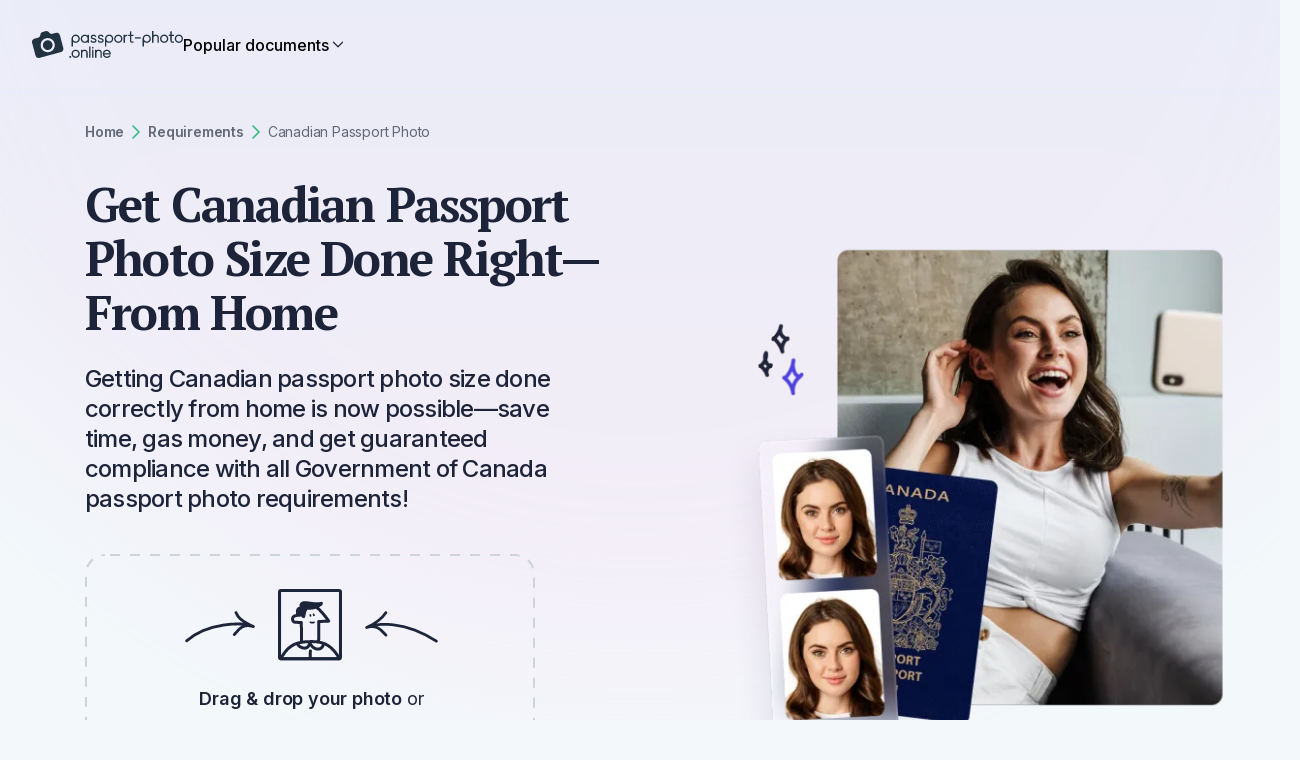

--- FILE ---
content_type: text/html
request_url: https://passport-photo.online/en-ca/canada-passport-photo
body_size: 80569
content:
<!DOCTYPE html><html lang="en-ca"><head><meta charSet="utf-8"/><meta name="viewport" content="width=device-width"/><meta name="apple-itunes-app" content="app-id=1500544448"/><meta name="description" content="Not sure how to get Canadian passport photo size or any of the other requirements done correctly? Let Passport Photo Online take care of everything for you!"/><meta name="robots" content="max-image-preview:large"/><meta prefix="og: https://ogp.me/ns#" property="og:title" content="Get Canadian Passport Photo Size Done Right—From Home"/><meta prefix="og: https://ogp.me/ns#" property="og:type" content="article"/><meta prefix="og: https://ogp.me/ns#" property="og:url" content="https://passport-photo.online/en-ca/canada-passport-photo"/><meta prefix="og: https://ogp.me/ns#" property="og:image" content="https://d1uuxsymbea74i.cloudfront.net/images/cms/ppo_default_og_image_5f6ab3581d.png"/><meta name="google-site-verification" content="WLK0Y7Ft5ZiGJE7NC7ftkGM2EGG_4-5IuSgse2ISeB8"/><title>Get Canadian Passport Photo Size Done Right—From Home</title><link rel="apple-touch-icon" sizes="180x180" media="(prefers-color-scheme: light)" href="/_static/apple-touch-icon-light.png"/><link rel="apple-touch-icon" sizes="180x180" media="(prefers-color-scheme: dark)" href="/_static/apple-touch-icon-dark.png"/><link rel="icon" type="image/png" sizes="16x16" media="(prefers-color-scheme: light)" href="/_static/favicon-16x16-light.png"/><link rel="icon" type="image/png" sizes="16x16" media="(prefers-color-scheme: dark)" href="/_static/favicon-16x16-dark.png"/><link rel="icon" type="image/png" sizes="32x32" media="(prefers-color-scheme: light)" href="/_static/favicon-32x32-light.png"/><link rel="icon" type="image/png" sizes="32x32" media="(prefers-color-scheme: dark)" href="/_static/favicon-32x32-dark.png"/><link rel="icon" href="/_static/favicon.svg" type="image/svg+xml"/><link rel="manifest" href="/_static/site.webmanifest"/><link href="https://passport-photo.online/en-ca/canada-passport-photo" rel="canonical"/><link href="https://passport-photo.online/ar-sa/surat-shakhsiat-jawaz-safar-saeudiun" rel="alternate" hrefLang="ar-SA"/><link href="https://passport-photo.online/de-at/foto-fur-oesterreichischen-reisepass" rel="alternate" hrefLang="de-AT"/><link href="https://passport-photo.online/de-ch/foto-fur-schweizer-reisepass" rel="alternate" hrefLang="de-CH"/><link href="https://passport-photo.online/en-au/au-passport-photo" rel="alternate" hrefLang="en-AU"/><link href="https://passport-photo.online/en-ca/canada-passport-photo" rel="alternate" hrefLang="en-CA"/><link href="https://passport-photo.online/en-ie/irish-passport-photo" rel="alternate" hrefLang="en-IE"/><link href="https://passport-photo.online/en-in/passport-size-photo" rel="alternate" hrefLang="en-IN"/><link href="https://passport-photo.online/en-nz/new-zealand-passport-photo" rel="alternate" hrefLang="en-NZ"/><link href="https://passport-photo.online/en-ph/philippine-passport-photo" rel="alternate" hrefLang="en-PH"/><link href="https://passport-photo.online/en-sg/singapore-passport-photo" rel="alternate" hrefLang="en-SG"/><link href="https://passport-photo.online/us-passport-photo" rel="alternate" hrefLang="en"/><link href="https://passport-photo.online/es-es/pasaporte-espanol" rel="alternate" hrefLang="es"/><link href="https://passport-photo.online/es-mx/foto-pasaporte-mexicano" rel="alternate" hrefLang="es-MX"/><link href="https://passport-photo.online/fr-be/photo-pour-passeport-belge" rel="alternate" hrefLang="fr-BE"/><link href="https://passport-photo.online/fr-ca/photo-pour-passeport-canadien" rel="alternate" hrefLang="fr-CA"/><link href="https://passport-photo.online/fr-ch/photo-pour-passeport-suisse" rel="alternate" hrefLang="fr-CH"/><link href="https://passport-photo.online/fr-fr/photo-passeport" rel="alternate" hrefLang="fr"/><link href="https://passport-photo.online/hu/magyar-utlevel-igazolvanykep" rel="alternate" hrefLang="hu"/><link href="https://passport-photo.online/it-it/foto-passaporto-italiano" rel="alternate" hrefLang="it"/><link href="https://passport-photo.online/ja-jp/nihon-no-pasupoto-yo-shashin" rel="alternate" hrefLang="ja"/><link href="https://passport-photo.online/ko-kr/hangug-yeogwon-sajin" rel="alternate" hrefLang="ko"/><link href="https://passport-photo.online/lt/paso-nuotraka" rel="alternate" hrefLang="lt"/><link href="https://passport-photo.online/nl-be/belgisch-paspoort-foto" rel="alternate" hrefLang="nl-BE"/><link href="https://passport-photo.online/nl-nl/pasfoto-maken" rel="alternate" hrefLang="nl"/><link href="https://passport-photo.online/pt-br/foto-para-passaporte" rel="alternate" hrefLang="pt-BR"/><link href="https://passport-photo.online/pt-pt/passaporte-portugues-foto" rel="alternate" hrefLang="pt"/><link href="https://passport-photo.online/ru-ua/foto-na-ukrainskij-zagranpasport" rel="alternate" hrefLang="ru-UA"/><link href="https://passport-photo.online/sv-se/svenskt-polisenpass-bild" rel="alternate" hrefLang="sv"/><link href="https://passport-photo.online/tr/passolig-kart-fotografi" rel="alternate" hrefLang="tr"/><link href="https://passport-photo.online/uk-ua/foto-na-ukrajinskyi-pasport" rel="alternate" hrefLang="uk"/><link href="https://passport-photo.online/vi-vn/anh-ho-chieu" rel="alternate" hrefLang="vi"/><link href="https://passport-photo.online/zh-cn/cn-hu-zhao-zhao-pian" rel="alternate" hrefLang="zh"/><link href="https://passport-photo.online/us-passport-photo" rel="alternate" hrefLang="x-default"/><script type="application/ld+json">{"@context":"https://schema.org","@type":"Organization","@id":"#organization","name":"Passport Photo Online","url":"https://passport-photo.online","alternateName":"Passport Photo Online","legalName":"PhotoAiD S.A.","sameAs":["https://www.facebook.com/passportphotoonlinepl","https://www.instagram.com/passportphotoonline/","https://www.linkedin.com/company/passport-photo-online","https://www.youtube.com/channel/UC2BfzH3aAE2KvBYxFwPGEFg","https://twitter.com/passphotonline","https://pinterest.com/passport_photo_online/","https://g.co/kgs/snsihni","http://trustpilot.com/review/passport-photo.online"],"description":"Passport-Photo.Online is an online service for creating compliant passport and visa photos. It automatically adjusts uploaded pictures to meet specific country requirements, ensuring hassle-free, professional-quality photos for official documents.","keywords":["passport photo","visa photos","passport photo online","digital passport photos"],"knowsLanguage":["https://www.wikidata.org/wiki/Q1860","https://www.wikidata.org/wiki/Q809"],"foundingDate":"2012","vatID":"PL7831692257","taxID":"7831692257","publishingPrinciples":"https://passport-photo.online/blog/editorial-process/","knowsAbout":["https://www.wikidata.org/wiki/Q368344","https://www.wikidata.org/wiki/Q904029","https://www.wikidata.org/wiki/Q623045","https://www.wikidata.org/wiki/Q43812"],"address":{"@type":"PostalAddress","streetAddress":"Żurawia 71","addressLocality":"Białystok","addressRegion":"podlaskie","postalCode":"15-540","addressCountry":{"@type":"Country","name":"PL"}},"logo":{"@type":"ImageObject","caption":"Passport-Photo.Online","url":"https://passport-photo.online/_next/static/media/logo.eced2a91.png"},"contactPoint":{"@type":"ContactPoint","contactType":"customer service","email":"help@passport-photo.online","url":"https://passport-photo.online/contact"},"areaServed":["US","PL","FR","UK","DE","IT","PT"]}</script><script type="application/ld+json">{"@context":"https://schema.org","@type":"WebSite","name":"Passport-Photo.Online","url":"https://passport-photo.online"}</script><script type="application/ld+json">{"@context":"https://schema.org","@type":"Person","@id":"#author","familyName":"Wojtyczka","givenName":"Simon","jobTitle":"Writer","url":"https://passport-photo.online/author/simonw/","email":"simon.wojtyczka@photoaid.com","honorificSuffix":"MA","knowsAbout":"Biometric photography","sameAs":["https://www.linkedin.com/in/simonwojtyczka/"],"knowsLanguage":["https://www.wikidata.org/wiki/Q1860","https://www.wikidata.org/wiki/Q809"]}</script><script type="application/ld+json">{"@context":"https://schema.org","@type":"HowTo","@id":"#howTo","name":"How to prepare yourself?","step":[{"@type":"HowToStep","position":1,"name":"Distance from the camera","text":"Take the photo from a distance of about 20 inches from your face. Ideally, the photo should be taken by another person.","image":"/_next/static/media/prepare1.7d21fa7b.png"},{"@type":"HowToStep","position":2,"name":"Face in front of the camera","text":"Place your face in front of the lens and keep a neutral expression on your face. Hold the camera at face height.","image":"/_next/static/media/prepare2.0498e1e2.png"},{"@type":"HowToStep","position":3,"name":"Even lighting","text":"Just stand facing a light source such as an exposed window. Don't worry about the background.","image":"/_next/static/media/prepare3.42b48b3d.png"}]}</script><script type="application/ld+json">{"@context":"https://schema.org","@type":"Article","@id":"#article","author":{"@id":"#author"},"headline":"Get Canadian Passport Photo Size Done Right—From Home","datePublished":"2020-05-11T22:10:46+02:00","dateModified":"2024-04-11T08:22:59.000Z","description":"Getting Canadian passport photo size done correctly from home is now possible—save time, gas money, and get guaranteed compliance with all Government of Canada passport photo requirements!","name":"Get Canadian Passport Photo Size Done Right—From Home","inLanguage":"en-CA"}</script><script type="application/ld+json">{"@context":"https://schema.org","@type":"CreativeWorkSeries","@id":"#creativeWorkSeries","datePublished":"2020-05-11T22:10:46+02:00","image":"https://d1uuxsymbea74i.cloudfront.net/images/cms/4c2c2a728b273621fb3ea644ac217cc4_2371415e97.webp","name":"Get Canadian Passport Photo Size Done Right—From Home","aggregateRating":{"@type":"AggregateRating","bestRating":5,"ratingValue":4.7,"ratingCount":794}}</script><link rel="preload" as="image" imageSrcSet="https://passport-photo.online/images/cms/4c2c2a728b273621fb3ea644ac217cc4_2371415e97.webp?quality=80&amp;format=webp&amp;width=380 380w, https://passport-photo.online/images/cms/4c2c2a728b273621fb3ea644ac217cc4_2371415e97.webp?quality=80&amp;format=webp&amp;width=430 430w, https://passport-photo.online/images/cms/4c2c2a728b273621fb3ea644ac217cc4_2371415e97.webp?quality=80&amp;format=webp&amp;width=640 640w, https://passport-photo.online/images/cms/4c2c2a728b273621fb3ea644ac217cc4_2371415e97.webp?quality=80&amp;format=webp&amp;width=750 750w, https://passport-photo.online/images/cms/4c2c2a728b273621fb3ea644ac217cc4_2371415e97.webp?quality=80&amp;format=webp&amp;width=1080 1080w, https://passport-photo.online/images/cms/4c2c2a728b273621fb3ea644ac217cc4_2371415e97.webp?quality=80&amp;format=webp&amp;width=1200 1200w, https://passport-photo.online/images/cms/4c2c2a728b273621fb3ea644ac217cc4_2371415e97.webp?quality=80&amp;format=webp&amp;width=1920 1920w" imageSizes="(max-width: 1024px) 100vw, 620px" referrerPolicy="no-referrer" fetchpriority="high"/><meta name="next-last-update" content="2024-04-11"/><meta name="next-head-count" content="61"/><link href="//cdn-4.convertexperiments.com" rel="preconnect"/><style id="stitches">--sxs{--sxs:0 t-evCqwp t-doBYLb}@media{:root,.t-evCqwp{--colors-color1:#3C3C45;--colors-color2:#000;--colors-color3:hsla(244, 72%, 57%, 1);--colors-color4:hsl(0, 100%, 100%);--colors-color5:transparent;--colors-color6:hsla(224, 34%, 17%, 1);--colors-color7:hsla(244, 72%, 57%, 1);--colors-color8:hsla(228, 93%, 95%, 1);--colors-color9:hsla(177, 62%, 49%, 1);--colors-color10:hsla(204, 93%, 56%, 1);--colors-color11:hsla(200, 73%, 78%, 1);--colors-color13:hsla(229, 18%, 64%, 1);--colors-color14:hsla(240, 11%, 98%, 1);--colors-color15:hsla(240, 100%, 99%, 1);--colors-color16:hsla(210, 64%, 95%, 1);--colors-color17:hsla(244, 72%, 57%, 1);--colors-color18:hsla(244, 72%, 57%, 1);--colors-color19:transparent;--colors-color20:transparent;--colors-color21:hsla(244, 72%, 57%, 1);--colors-color22:transparent;--colors-color23:transparent;--colors-color24:hsla(244, 72%, 57%, 1);--colors-color25:hsla(217, 100%, 49%, 1);--colors-color26:hsla(229, 18%, 64%, 1);--colors-color27:hsla(206, 8%, 84%, 1);--colors-color28:hsla(199, 40%, 88%, 1);--colors-color29:hsla(210, 40%, 4%, 1);--colors-color30:hsla(224, 34%, 17%, 1);--colors-color31:hsla(223, 51%, 90%, 1);--colors-color32:hsla(220, 18%, 97%, 1);--colors-accent1:hsla(154, 56%, 47%, 1);--colors-accent2:hsla(217, 100%, 49%, 1);--colors-formBg:hsl(0, 100%, 100%);--colors-error:hsla(353, 81%, 63%, 1);--colors-valid:hsl(154, 56%, 47%);--colors-errorBg:hsla(2, 100%, 95%, 1);--radii-r4:4px;--radii-r5:6px;--radii-r6:8px;--radii-r7:12px;--radii-r71:16px;--radii-r8:36px;--sizes-container1:1110px;--sizes-container2:950px;--sizes-sp1:5px;--sizes-sp2:10px;--sizes-sp3:15px;--sizes-sp4:20px;--sizes-sp5:25px;--sizes-sp6:30px;--sizes-sp65:32px;--sizes-sp7:35px;--sizes-sp8:40px;--sizes-sp9:45px;--sizes-sp11:55px;--sizes-sp12:64px;--sizes-sp13:65px;--sizes-sp14:70px;--sizes-sp15:75px;--fonts-primary:sans-serif;--fonts-secondary:sans-serif;--zIndices-input:10;--zIndices-header:20;--zIndices-stickyLayout:20;--zIndices-cookies:29;--zIndices-dialog:30;--section-primaryBackgroundColor:var(--colors-color5);--section-secondaryBackgroundColor:var(--colors-color5);--section-seoWidth:76.0000rem;--button-font:var(--fonts-primary);--button-letter:-0.0187rem;--button-radius:var(--radii-r6);--button-primaryColor:var(--colors-color4);--button-primaryBg:var(--colors-color3);--button-secondaryColor:var(--colors-color6);--button-secondaryBorder:var(--colors-color6);--button-secondaryBg:var(--colors-color5);--button-disabledBg:var(--colors-color13);--button-primaryDisabledColor:var(--colors-color4);--button-secondaryDisabledColor:var(--colors-color6);--button-primaryHoverBgColor:var(--colors-color17);--button-secondaryHoverTextColor:var(--colors-color18);--button-secondaryHoverBorderColor:var(--colors-color19);--button-secondaryHoverBgColor:var(--colors-color20);--buttonLink-hoverTextColor:var(--colors-color21);--buttonLink-hoverBorderColor:var(--colors-color22);--buttonLink-hoverBgColor:var(--colors-color23);--link-textColor:var(--colors-color25);--link-textColorHover:var(--colors-color24);--input-font:500 1.0000rem / 150% var(--fonts-primary);--input-letter:-0.0094rem;--input-labelFont:500 0.8750rem / 143% var(--fonts-primary);--input-labelLetter:-0.0088rem;--input-color:var(--colors-color2);--input-bgColor:var(--colors-formBg);--input-focusColor:var(--colors-color10);--input-chevronColor:var(--colors-color9);--input-optionFont:500 1.0000rem / 150% var(--fonts-primary);--input-selectedOptionFont:500 1.0000rem / 150% var(--fonts-primary);--input-selectedOptionColor:var(--colors-color10);--input-optionClickColor:var(--colors-color10);--input-optionHoverColor:var(--colors-color11);--input-neutralColor:var(--colors-color8);--input-borderRadius:var(--radii-r5);--input-padding:var(--sizes-sp3);--input-spacingY:var(--sizes-sp65);--input-placeholderFont:400 1.0000rem / 150% var(--fonts-primary);--input-placeholderColor:var(--colors-color26);--input-optionPadding:12px;--navigation-backgroundColor:var(--colors-color4);--navigation-stickyBoxShadow:0 1px 0 0 hsla(228, 93%, 95%, 1);--navigation-mobileHeight:66px;--navigation-height:100px;--navigation-itemFont:var(--fonts-primary);--navigation-itemFontMobile:var(--fonts-primary);--navigation-itemColor:var(--colors-color2);--navigation-ctaMobileFont:var(--fonts-primary);--accordion-contentFont:var(--fonts-primary);--accordion-contentColor:var(--colors-color2);--accordion-headerFont:var(--fonts-primary);--accordion-headerFontMobile:var(--fonts-primary);--accordion-headerColor:var(--colors-color2);--accordion-borderColor:var(--colors-color8);--accordion-paddingY:var(--sizes-sp65);--accordion-paddingYMobile:var(--sizes-sp65);--accordion-contentTransformTop:-16px;--card-borderRadius:var(--radii-r6);--checkbox-bgColor:var(--colors-color7);--checkbox-iconColor:#fff;--checkbox-labelFont:var(--fonts-primary);--checkbox-labelLetter:-0.0088rem;--checkbox-disabledBgColor:var(--colors-color8);--checkbox-radius:var(--radii-r4);--checkbox-cardBgColor:var(--colors-color15);--checkbox-uncheckedBgColor:transparent;--iconButton-size:50px;--iconButton-bgColor:var(--colors-formBg);--iconButton-iconColor:#1D253B;--overlay-bgColor:var(--colors-color2);--overlay-opacity:0.8;--dialog-bgColor:var(--colors-formBg);--dialog-borderRadius:var(--radii-r6);--dropdown-borderRadius:var(--radii-r7);--dropdown-borderColor:var(--colors-color8);--dropdown-bgColor:var(--colors-formBg);--dropdown-padding:var(--sizes-sp2);--dropdownItem-borderRadius:var(--radii-r5);--dropdownItem-bgColor:var(--colors-color16);--dropdownItem-horizontalPadding:var(--sizes-sp3);--dropdownItem-verticalPadding:var(--sizes-sp2);--badge-horizontalPadding:var(--sizes-sp3);--badge-verticalPadding:var(--sizes-sp1);--badge-spacing:var(--sizes-sp1);--badge-okColor:hsla(153, 55%, 46%, 1);--badge-okBgColor:hsla(155, 59%, 96%, 1);--badge-errorColor:hsla(353, 80%, 62%, 1);--badge-errorBgColor:hsla(2, 100%, 94%, 1);--tooltip-textColor:#fff;--tooltip-bgColor:var(--colors-color2);--cookie-margin:var(--sizes-sp3);--documentCard-border:initial;--documentCard-hoverBorderColor:transparent;--documentCard-textAlign:left;--documentCard-backgroundColor:var(--colors-color2);--documentCard-hoverBackgroundColor:var(--colors-color2);--documentCard-hoverBoxShadow:initial;--documentCard-smallDocumentNameFont:500 1.0000rem / 150% var(--fonts-primary);--documentCard-transition:border-color .2s, box-shadow .2s;--documentCardBig-paddingX:var(--sizes-sp5);--documentCardBig-paddingY:var(--sizes-sp5);--documentCardBig-imageProtrusion:-60px;--documentCardBig-maxWidth:350px;--documentCardBig-imageHeight:initial;--documentCardBig-imageHeightSmaller:initial;--documentCardBig-documentNameFont:500 1.0000rem / 150% var(--fonts-primary);--documentCardBig-documentNameFontSmaller:500 1.0000rem / 150% var(--fonts-primary);--documentCardBig-documentNameMargin:60px 0 10px 0;--documentCardBig-imageLeftPosition:0;--documentCardSmall-paddingX:var(--sizes-sp6);--documentCardSmall-paddingY:var(--sizes-sp6);--documentCardSmall-imageLeftPadding:25px;--documentCardSmall-imageProtrusion:-18px;--documentCardSmall-documentNameMargin:45px 0 5px 0;--documentCardSmall-imageHeight:initial;--documentCardSmall-documentNameFont:500 1.0000rem / 150% var(--fonts-primary);--documentCardSmall-imageLeftPosition:0;--documentCardSmallMobile-imageMaxWidth:76px;--documentCardSmallMobile-imageLeftPosition:25px;--documentCardSmallMobile-nameLeftMargin:0px;--documentCardSmallMobile-documentNameFont:500 1.0000rem / 150% var(--fonts-primary);--documentCardSmallMobile-minHeight:80px;--deliveryStatusBadge-font:700 1.1250rem / 150% var(--fonts-primary);--deliveryStatusBadge-letter:-0.0088rem;--deliveryStatusBadge-borderRadius:2px;--deliveryStatusBadge-pendingStatusBg:var(--colors-accent1);--deliveryStatusBadge-sentStatusBg:var(--colors-accent1);--orderSummary-orderSeparatorColor:var(--colors-accent1);--orderSummary-bottomSeparatorColor:var(--colors-accent1);--factChecker-primaryFontColor:initial;--factChecker-separatorColor:initial;--factChecker-expertBorderRadius:0.2500rem;--factChecker-expertPadding:6px 8px;--factChecker-expertFont:initial;--factChecker-expertFontColor:initial;--factChecker-expertBackgroundColor:initial;--factChecker-bioFont:initial;--factChecker-bioSmallerFont:initial;--factChecker-bioNameFont:initial;--factChecker-bioNameSmallerFont:initial;--factChecker-bioJobFontColor:initial;--factChecker-bioJobFont:initial;--factChecker-bioJobSmallerFont:initial;--factChecker-bioHorizontalSeparatorColor:var(--colors-accent1);--factChecker-bioLinkFont:400 0.8750rem / 164% var(--fonts-primary);--factChecker-bioRadius:0.5000rem;--factChecker-bioEditorialProcessLinkFont:initial;--factChecker-bioEditorialProcessLinkFontColor:initial;--unfinishedOrderPopup-collapsedBoxFont:600 1.0000rem / 157% var(--fonts-primary);--unfinishedOrderPopup-collapsedBoxBackgroundColor:initial;--unfinishedOrderPopup-collapsedBoxTextColor:initial;--unfinishedOrderPopup-collapsedBoxPadding:30px 15px;--unfinishedOrderPopup-collapsedBoxMobilePadding:10px 12px;--unfinishedOrderPopup-colapsedBoxBorderRadius:12px;--unfinishedOrderPopup-expandedBoxPadding:32px;--unfinishedOrderPopup-expandedBoxBorderRadius:0;--unfinishedOrderPopup-expandedBoxBorderRadiusMobile:0;--unfinishedOrderPopup-expandedBoxMobilePadding:32px;--unfinishedOrderPopup-expandedBoxBackgroundColor:initial;--unfinishedOrderPopup-expandedBoxTextFont:400 1.0000rem / 157% var(--fonts-primary);--unfinishedOrderPopup-expandedBoxMobileTextFont:400 0.8750rem / 153% var(--fonts-primary);--unfinishedOrderPopup-expandedBoxCountdownFont:800 1.1250rem / 139% var(--fonts-primary);--unfinishedOrderPopup-expandedBoxCountdownPadding:5px;--unfinishedOrderPopup-expandedBoxMobileCountdownFont:800 0.8750rem / 179% var(--fonts-primary);--unfinishedOrderPopup-expandedBoxCountdownBackgroundColor:initial;--unfinishedOrderPopup-expandedBoxCountdownColor:initial;--unfinishedOrderPopup-expandedBoxFinishOrderButtonPadding:11px 30px;--unfinishedOrderPopup-expandedBoxFinishOrderButtonMobilePadding:10px 23px;--unfinishedOrderPopup-expandedBoxFinishOrderButtonFont:600 1.1250rem / 139% var(--fonts-primary);--unfinishedOrderPopup-expandedBoxFinishOrderButtonMobileFont:600 1.1250rem / 139% var(--fonts-primary);--unfinishedOrderPopup-expandedBoxFinishOrderButtonColor:intial;--unfinishedOrderPopup-expandedBoxFinishOrderButtonBackgroundColor:initial;--unfinishedOrderPopup-expandedBoxFinishOrderButtonBorderRadius:initial;--trustpilot-fontColor:var(--colors-color6);--trustpilot-ratingFont:700 1.0000rem / 30px var(--fonts-primary);--trustpilot-reviewsFont:400 1.0000rem / 30px var(--fonts-primary);--mobileAppsBanner-borderBottom:1px solid var(--colors-color27);--mobileAppsBanner-bgColor:var(--colors-color4);--mobileAppsBanner-installButtonBgColor:var(--colors-color5);--mobileAppsBanner-installButtonColor:var(--colors-color2);--mobileAppsBanner-installButtonFont:600 0.8750rem / 18px var(--fonts-primary);--mobileAppsBanner-installButtonBorderRadius:var(--radii-r6);--mobileAppsBanner-installButtonMinWidth:77px;--mobileAppsBanner-appNameColor:var(--colors-color2);--mobileAppsBanner-appNameFont:600 1.0000rem / 16px var(--fonts-primary);--mobileAppsBanner-appDescriptionColor:var(--colors-color2);--mobileAppsBanner-appDescriptionFont:500 0.6250rem / 10px var(--fonts-primary);--mobileAppsBanner-appRatingNumberColor:var(--colors-color2);--mobileAppsBanner-appRatingNumberFont:600 0.7500rem / 12px var(--fonts-primary);--mobileAppsBanner-appOpinionsColor:var(--colors-color2);--mobileAppsBanner-appOpinionsFont:400 0.6250rem / 10px var(--fonts-primary);--threeElements-dotsContainerMarginTop:var(--sizes-sp2);--threeElements-slideDescriptionFont:var(--fonts-primary);--threeElements-headerDesktopFont:var(--fonts-primary);--threeElements-headerMobileFont:var(--fonts-primary);--carousel-selectedDotColor:var(--colors-color1);--carousel-dotColor:var(--colors-color28);--dropzone-overlayBgColor:var(--colors-color2);--heroCtaDropzone-width:450px;--heroCtaDropzone-backgroundImage:url("data:image/svg+xml,%3csvg width='100%25' height='100%25' xmlns='http://www.w3.org/2000/svg'%3e%3crect width='100%25' height='100%25' fill='none' rx='20' ry='20' stroke='%23000' stroke-width='4' stroke-dasharray='10%2c 10' stroke-dashoffset='15' stroke-linecap='butt'/%3e%3c/svg%3e");--heroCtaDropzone-padding:18px 34px 30px 37px;--heroCtaDropzone-textColor:var(--colors-color6);--heroCtaDropzone-descriptionMargin:0;--scrollToTopButton-backgroundColor:var(--colors-color13);--editor-headerFont:600 1.5000rem / 30px var(--fonts-primary);--editor-headerFontMobile:600 1.1250rem / 28px var(--fonts-primary);--editor-headerLetterSpacing:-0.0806rem;--editor-headerLetterSpacingMobile:-0.0625rem;--editor-descriptionTextFont:400 1.0000rem / 150% var(--fonts-primary);--editor-descriptionTextFontMobile:400 0.8750rem / 150% var(--fonts-primary);--editor-testNameFont:600 1.5000rem / 30px var(--fonts-primary);--editor-testNameFontMobile:600 1.1250rem / 28px var(--fonts-primary);--editor-statusBadgeFont:700 0.8750rem / 20px var(--fonts-primary);--editor-statusBorderTop:1px solid var(--colors-color5);--editor-bottomSectionBackgroundColor:var(--colors-color5);--editor-downloadSampleIconColor:var(--colors-color5);--editor-downloadSampleLeftMargin:3.0000rem;--editor-downloadSampleColor:var(--colors-color5);--editor-downloadSampleTextDecoration:none;--processing-headerFont:700 2.5000rem / 46px var(--fonts-primary);--processing-animationSliderColor:var(--colors-accent1);--processing-animationSliderUpGradient:linear-gradient(180deg, rgba(53, 186, 128, 0.70) 0%, rgba(53, 186, 128, 0.00) 25%);--processing-animationSliderDownGradient:linear-gradient(180deg, rgba(53, 186, 128, 0.00) 75%, rgba(53, 186, 128, 0.70) 100%);--processing-completedStepColor:var(--colors-accent1);--processing-completedStepNameColor:var(--colors-color2);--processing-activeStepNameColor:var(--colors-color2);--processing-activeStepCircleColor:var(--colors-color2);--processing-activeStepCircleOutlineColor:var(--colors-color5);--processing-futureStepColor:var(--colors-color5);--processing-stepsFont:500 1.5000rem / 30px var(--fonts-primary);--processing-stepsFontMobile:500 1.0000rem / 30px var(--fonts-primary);--processing-currentStepFontMobile:600 1.1250rem / 30px var(--fonts-primary);--newProcessing-headerFont:700 2.5000rem / 2.8750rem var(--fonts-primary);--newProcessing-animationSliderColor:var(--colors-accent1);--newProcessing-animationSliderUpGradient:linear-gradient(180deg, rgba(53, 186, 128, 0.70) 0%, rgba(53, 186, 128, 0.00) 25%);--newProcessing-animationSliderDownGradient:linear-gradient(180deg, rgba(53, 186, 128, 0.00) 75%, rgba(53, 186, 128, 0.70) 100%);--newProcessing-stepDescriptionColor:var(--colors-color13);--newProcessing-completedStepColor:var(--colors-accent1);--newProcessing-activeStepNameColor:var(--colors-color29);--newProcessing-activeStepCircleColor:var(--colors-color29);--newProcessing-activeStepCircleOutlineColor:var(--colors-color27);--newProcessing-futureStepNameColor:var(--colors-color26);--newProcessing-futureStepCircleColor:var(--colors-color26);--newProcessing-activeStepFont:600 1.3750rem / 1.7500rem var(--fonts-primary);--newProcessing-inactiveStepFont:500 1.3750rem / 1.7500rem var(--fonts-primary);--newProcessing-stepDescriptionFont:400 1.2500rem / 2.0000rem var(--fonts-primary);--newProcessing-currentStepFontMobile:600 1.1250rem / 1.7500rem var(--fonts-primary);--mobileTrustPilotBadge-photosTakenFont:400 0.7500rem / 16px var(--fonts-primary);--mobileTrustPilotBadge-photosTakenColor:var(--colors-color29);--mobileTrustPilotBadge-verticalSeparatorColor:var(--colors-color27);--drawer-headerFont:700 2.5000rem / 3.3125rem var(--fonts-secondary);--drawer-headerFontMobile:700 1.5000rem / 2.3750rem var(--fonts-secondary);--drawer-documentNameFont:600 1.5000rem / 1.8750rem var(--fonts-primary);--drawer-documentNameFontMobile:600 1.0000rem / 1.3750rem var(--fonts-primary);--drawer-documentRequirementsItemLabelFont:400 1.0000rem / 1.0000rem var(--fonts-primary);--drawer-documentRequirementsItemLabelFontMobile:400 0.8750rem / 1.0000rem var(--fonts-primary);--drawer-documentRequirementsItemValueFont:600 1.0000rem / 1.0000rem var(--fonts-primary);--drawer-documentRequirementsItemValueFontMobile:600 0.8750rem / 1.0000rem var(--fonts-primary);--drawer-footnoteFont:400 0.8750rem / 1.2500rem var(--fonts-primary);--drawer-footnoteFontMobile:400 0.7500rem / 1.0000rem var(--fonts-primary);--drawer-imageLabelFont:500 1.1250rem / 0.8750rem var(--fonts-primary);--drawer-imageLabelFontMobile:500 0.8750rem / 0.8750rem var(--fonts-primary);--drawer-errorFont:700 0.7500rem / 1.2500rem var(--fonts-primary);--drawer-imagesTitleFont:500 1.5000rem / 1.8750rem var(--fonts-primary);--drawer-imagesTitleColor:var(--colors-color2);--drawer-headerColor:var(--colors-color2);--drawer-footnoteColor:var(--colors-color2);--drawer-footnoteBgColor:var(--colors-color5);--drawer-footnoteBgColorMobile:var(--colors-color5);--drawer-footnoteBorderTopColor:var(--colors-color5);--drawer-documentSearchContainerBorderColor:var(--colors-color27);--drawer-documentSearchContainerBgColor:var(--colors-color5);--drawer-documentNameColor:var(--colors-color2);--drawer-documentRequirementsBorderColor:var(--colors-color5);--drawer-documentRequirementsItemLabelColor:var(--colors-color2);--drawer-documentRequirementsItemValueColor:var(--colors-color2);--drawer-imageLabelColor:var(--colors-color2);--drawer-imageLabelBgColor:var(--colors-color5);--drawer-imageLabelBorderColor:var(--colors-color5);--drawer-errorContainerBgColor:var(--colors-errorBg);--drawer-bottomSectionBgColor:var(--colors-color4);--drawer-separatorColor:var(--colors-color8);--drawer-selectOptionFont:400 1.0000rem / 1.5000rem var(--fonts-primary);--drawer-selectOptionFontMobile:400 0.8750rem / 1.2500rem var(--fonts-primary);--drawer-selectValueFont:400 1.0000rem / 1.5000rem var(--fonts-primary);--drawer-selectLabelColor:var(--colors-color2);--drawer-searchInputPlaceholderFont:400 0.8750rem / 1.2500rem var(--fonts-primary);--drawer-optionsGroupHeaderFont:600 0.8750rem / 1.2500rem var(--fonts-primary);--drawer-noResultsFont:400 0.8750rem / 1.2500rem var(--fonts-primary);--drawer-selectOptionBgColor:var(--colors-color4);--drawer-selectOptionHoverBgColor:var(--colors-color16);--drawer-selectOptionColor:var(--colors-color6);--drawer-selectValueColor:var(--colors-color6);--drawer-searchInputBorderColor:var(--colors-color2);--drawer-searchInputBgColor:var(--colors-color5);--drawer-searchInputPlaceholderColor:var(--colors-color26);--drawer-optionGroupHeaderColor:var(--colors-color6);--drawer-noResultsBottomBorderColor:var(--colors-color8);--drawer-noResultsColor:var(--colors-color6);--drawer-selectBoxHighlightColor:var(--colors-color10);--imageRequirementsFrame-lineColor:var(--colors-color2);--imageRequirementsFrame-dashedLinesColor:var(--colors-color2);--imageRequirementsFrame-backgroundColor:var(--colors-color2);--imageRequirementsFrame-color:var(--colors-color4);--imageRequirementsFrame-font:700 0.5500rem / 0.4541rem var(--fonts-primary);--furgonetka-primaryColor:black;--extraServices-highlyRecommendedBadgeFont:500 1.0000rem / 1.2875rem var(--fonts-primary);--photoCode-instructionsTitleFont:600 2.0000rem / 2.3750rem var(--fonts-primary);--photoCode-instructionsTitleFontMobile:600 1.5000rem / 1.8750rem var(--fonts-primary);--photoCode-instructionsTextColor:var(--colors-color2);--photoCode-instructionNumberBgColor:var(--colors-color5);--photoCode-instructionNumberTextColor:var(--colors-color2);--photoCode-instructionNumberFont:700 1.0000rem / 1.5000rem var(--fonts-primary);--photoCode-instructionTextFont:400 1.1250rem / 1.7500rem var(--fonts-primary);--photoCode-instructionTextFontMobile:400 1.0000rem / 1.5000rem var(--fonts-primary);--photoCode-imageContainerBgColor:var(--colors-color5);--photoCode-clipboardCopyBgColor:var(--colors-color5);--photoCode-clipboardCopyFont:700 1.1250rem / 1.7500rem var(--fonts-primary);--photoCode-clipboardCopyFontMobile:700 1.0000rem / 1.7500rem var(--fonts-primary);--photoCode-clipboardCopyTitleFont:600 1.1250rem / 1.7500rem var(--fonts-primary);--photoCode-clipboardCopyTitleFontMobile:600 1.1250rem / 1.5000rem var(--fonts-primary);--photoCode-clipboardCopyFontColor:var(--colors-color2);--photoCode-clipboardCopyDescFont:400 1.0000rem / 1.5000rem var(--fonts-primary);--photoCode-clipboardCopyHowToApplyFont:400 1.0000rem / 1.2500rem var(--fonts-primary);--photoCode-clipboardCopyHowToApplyColor:var(--colors-color2);--photoCode-clipboardCopyTooltipFont:500 1.0000rem / 1.0000rem var(--fonts-primary);--photoCode-usageRecommendationBgColor:var(--colors-color5);--photoCode-usageRecommendationFont:400 1.0000rem / 1.5000rem var(--fonts-primary);--photoCode-usageRecommendationFontMobile:400 0.8750rem / 1.2500rem var(--fonts-primary);--photoCode-usageRecommendationTextColor:var(--colors-color2);--pickupPointsMap-modalTitleFont:600 2.0000rem / 2.3750rem var(--fonts-primary);--pickupPointsMap-modalTitleFontMobile:600 1.1250rem / 1.5000rem var(--fonts-primary);--pickupPointsMap-popupFont:400 1.1250rem / 1.5000rem var(--fonts-primary);--pickupPointsMap-popupFontMobile:400 0.8750rem / 1.5000rem var(--fonts-primary);--pickupPointsMap-popupFontColor:var(--colors-color30);--pickupPointsMap-searchButtonFont:500 1.0000rem / 1.5000rem var(--fonts-primary);--pickupPointsMap-popupBorderTopMobile:1px solid var(--colors-color31);--photoRetouch-photoContainerBgColor:var(--colors-color32);--photoRetouch-descriptionTitleFont:500 0.8750rem / 1.5000rem var(--fonts-primary);--photoRetouch-learnMoreButtonColor:var(--colors-color25);--photoRetouch-learnMoreButtonFont:400 0.7500rem / 1.0000rem var(--fonts-primary);--photoRetouch-dialogTitleFont:600 1.2500rem / 1.5586rem var(--fonts-primary);--photoRetouch-dialogTitleFontMobile:600 1.1250rem / 1.5000rem var(--fonts-primary);--photoRetouch-dialogImageContainerBgColor:var(--colors-color32);--photoRetouch-dialogImageLabelFont:600 1.3979rem / 2.0968rem var(--fonts-primary);--photoRetouch-dialogImageLabelFontMobile:600 0.8215rem / 1.2322rem var(--fonts-primary);--photoRetouch-retouchItemFont:400 1.0000rem / 1.5586rem var(--fonts-primary);--photoRetouch-specificRequestsTitleFont:600 1.0000rem / 1.5586rem var(--fonts-primary);--photoRetouch-specificRequestsTitleFontMobile:600 1.0000rem / 1.4375rem var(--fonts-primary);--photoRetouch-specificRequestsDescriptionFont:400 0.8750rem / 1.2339rem var(--fonts-primary);--photoRetouch-specificRequestsDescriptionFontMobile:400 0.8750rem / 1.5586rem var(--fonts-primary);--navbar-wrapperMaxWidth:1440px;--navbar-fontColor:var(--colors-color6);--navbar-fontColorSecondary:var(--colors-color13);--navbar-activeColor:var(--colors-color3);--navbar-mobileSeparatorColor:var(--colors-color8);--navbar-barShadow:0 1px 0 0 hsla(228, 93%, 95%, 1);--navbar-mostPopularBadgeColor:var(--colors-color7);--navbar-highlightedDocumentBgColor:var(--colors-color7);--navbar-submenuItemHoverColor:var(--colors-color16);--navbar-underlineColor:var(--colors-color3);--documentAlternativePicker-headerFont:700 2.5000rem / 3.3158rem var(--fonts-secondary);--documentAlternativePicker-headerFontMobile:700 2.0000rem / 2.7500rem var(--fonts-secondary);--documentAlternativePicker-alternativeCardBorderRadius:8px;--documentAlternativePicker-alternativeCardBorderColor:var(--colors-color5);--documentAlternativePicker-alternativeCardBackgroundColor:var(--colors-color5);--documentAlternativePicker-alternativeCardRadioButtonBorderColor:var(--colors-color5);--documentAlternativePicker-alternativeCardSelectedRadioButtonBackgroundColor:var(--colors-color5);--documentAlternativePicker-alternativeCardTitleFont:500 1.5000rem / 1.8750rem var(--fonts-primary);--documentAlternativePicker-alternativeCardTitleFontMobile:600 1.0000rem / 1.7500rem var(--fonts-primary);--documentAlternativePicker-alternativeCardTitleColor:var(--colors-color2);--documentAlternativePicker-alternativeCardDescriptionFont:400 1.0000rem / 1.5000rem var(--fonts-primary);--documentAlternativePicker-alternativeCardDescriptionFontMobile:400 0.8750rem / 1.5000rem var(--fonts-primary);--documentAlternativePicker-alternativeCardDescriptionColor:var(--colors-color2);--documentAlternativePicker-alternativeCardRequirementsBackgroundColor:var(--colors-color5);--documentAlternativePicker-alternativeCardRequirementsBorderRadius:8px;--documentAlternativePicker-requirementsTitleFont:700 1.0000rem / 1.1250rem var(--fonts-primary);--documentAlternativePicker-requirementsTitleColor:var(--colors-color2);--documentAlternativePicker-requirementBackgroundColor:var(--colors-color5);--documentAlternativePicker-requirementNameFont:400 1.0000rem / 1.0000rem var(--fonts-primary);--documentAlternativePicker-requirementNameFontMobile:400 0.7500rem / 1.0000rem var(--fonts-primary);--documentAlternativePicker-requirementNameColor:var(--colors-color2);--documentAlternativePicker-requirementValueFont:600 1.0000rem / 1.0000rem var(--fonts-primary);--documentAlternativePicker-requirementValueFontMobile:600 0.7500rem / 1.0000rem var(--fonts-primary);--documentAlternativePicker-requirementValueColor:var(--colors-color2);--documentAlternativePicker-requirementsToggleFont:400 0.8750rem / 1.5000rem var(--fonts-primary);--documentAlternativePicker-requirementsToggleColor:var(--colors-color2);--documentAlternativePicker-selectedAlternativeCardBorderColor:var(--colors-color3);--startScreenQrPriority-qrTitleFont:600 1.5000rem / 1.8750rem var(--fonts-primary);--startScreenQrPriority-qrTitleAccentColor:var(--colors-color2);--startScreenQrPriority-qrTitleColor:var(--colors-color2);--startScreenQrPriority-guideLineFont:400 1.0000rem / 1.5000rem var(--fonts-primary);--startScreenQrPriority-guideLineColor:var(--colors-color2);--startScreenQrPriority-photoLabelFont:600 0.9375rem / 1.0625rem var(--fonts-primary);--startScreenQrPriority-photoLabelColor:var(--colors-color2);--startScreenQrPriority-dividerFont:400 1.0000rem / 1.5000rem var(--fonts-primary);--startScreenQrPriority-dividerColor:var(--colors-color2);--startScreenQrPriority-webcamLinkFont:500 1.0000rem / 1.5000rem var(--fonts-primary);--getApp-backgroundColor:var(--colors-color8);--getApp-titleFont:600 1.5000rem / 1.8750rem var(--fonts-primary);--getApp-titleLetterSpacing:-0.0469rem;--getApp-textFont:400 0.8750rem / 1.2500rem var(--fonts-primary);--getApp-textLetterSpacing:-0.0088rem;--twoColumnsSectionLayout-gap:48px;--twoColumnsSectionLayout-gapMobile:32px;--twoColumnsSectionLayout-headerColor:var(--colors-color2);--twoColumnsSectionLayout-headerFont:700 2.5000rem / 2.8750rem var(--fonts-secondary);--twoColumnsSectionLayout-headerFontMobile:600 2.0000rem / 2.3750rem var(--fonts-primary);--twoColumnsSectionLayout-headerLetterSpacing:-0.0806rem;--twoColumnsSectionLayout-headerLetterSpacingMobile:-0.0625rem;--twoColumnsSectionLayout-itemBottomMargin:24px;--twoColumnsSectionLayout-itemHeadingMargin:16px;--twoColumnsSectionLayout-itemNumberFont:700 0.7015rem / 0.7015rem var(--fonts-primary);--twoColumnsSectionLayout-itemHeadingFont:600 1.5000rem / 1.8750rem var(--fonts-primary);--twoColumnsSectionLayout-itemHeadingLetterSpacing:-0.0469rem;--twoColumnsSectionLayout-itemSmallHeadingFont:600 1.1250rem / 1.7500rem var(--fonts-primary);--twoColumnsSectionLayout-itemDescriptionFont:400 0.8750rem / 1.2500rem var(--fonts-primary);--twoColumnsSectionLayout-itemHeadingColor:var(--colors-color2);--twoColumnsSectionLayout-itemDescriptionColor:var(--colors-color2);--twoColumnsSectionLayout-itemNumberColor:var(--colors-color2);--twoColumnsSectionLayout-itemBorderColor:var(--colors-color2);--twoColumnsSectionLayout-activeItemBorderColor:var(--colors-color2);--twoColumnsSectionLayout-itemNumberBackgroundColor:var(--colors-color5);--twoColumnsSectionLayout-activeItemNumberBackgroundColor:var(--colors-color5);--twoColumnsSectionLayout-itemNumberCircleBackground:var(--colors-color5);--twoColumnsSectionLayout-itemNumberCircleBoxShadow:initial;--twoColumnsSectionLayout-activeItemHeadingColor:var(--colors-color2);--twoColumnsSectionLayout-activeItemDescriptionColor:var(--colors-color2);--twoColumnsSectionLayout-activeItemNumberCircleBackground:var(--colors-color2);--twoColumnsSectionLayout-rightColumnGap:48px;--twoColumnsSectionLayout-rightColumnGapMobile:32px;--carouselSection-slideGap:12px;--carouselSection-dotButtonsGap:6px;--carouselSection-dotButtonColor:var(--colors-color2);--carouselSection-dotButtonActiveColor:var(--colors-color2);--carouselSection-dotButtonsTopMargin:32px;--carouselSection-contentGap:24px;--carouselSection-descriptionGap:12px;--twoColumnsSection-contentGap:64px;--twoColumnsSection-contentGapMobile:32px;--tabsSection-gridGap:40px 56px;--tabsSection-tabListGap:40px;--stepsSection-gridGap:48px;--stepsSection-stepsGap:40px 48px;--stepsSection-itemGap:8px;--accordionTabsSection-gap:64px 84px;--accordionTabsSection-itemHeadingIconSize:40px;--germanLegislationBanner-backgroundColor:var(--colors-color2);--germanLegislationBanner-fontColor:var(--colors-color2);--contactPageFAQ-titleFont:700 2.5000rem / 2.8750rem var(--fonts-secondary);--contactPageFAQ-titleFontMobile:700 1.7500rem / 1.9375rem var(--fonts-secondary);--contactPageFAQ-titleFontColor:var(--colors-color2);--contactPageFAQ-subtitleFont:400 1.0000rem / 1.5000rem var(--fonts-primary);--contactPageFAQ-subtitleFontColor:var(--colors-color2);--contactPageFAQ-answerFont:400 1.0000rem / 1.5000rem var(--fonts-primary);--contactPageFAQ-answerFontColor:var(--colors-color2);--contactPageFAQ-imageBackground:var(--colors-color5);--contactPageFAQ-contactPersonNameFont:500 1.1250rem / 1.7500rem var(--fonts-primary);--contactPageFAQ-contactPersonNameColor:var(--colors-color2);--contactPageFAQ-contactPersonPositionFont:500 0.7500rem / 1.1250rem var(--fonts-primary);--contactPageFAQ-contactPersonPositionColor:var(--colors-color2);--sidebar-closeIconStrokeColor:var(--colors-color2);--sidebar-closeIconFillColor:var(--colors-color2);--editorSidebar-titleColor:var(--colors-color2);--editorSidebar-titleFont:700 2.0000rem / 2.3750rem var(--fonts-secondary);--editorSidebar-titleLetterSpacing:-0.0625rem;--editorSidebar-titleMobileFont:700 2.0000rem / 2.3750rem var(--fonts-secondary);--editorSidebar-descriptionColor:var(--colors-color2);--editorSidebar-descriptionFont:400 1.0000rem / 1.5000rem var(--fonts-primary);--editorSidebar-descriptionLetterSpacing:-0.0094rem;--editorSidebar-descriptionMobileFont:400 0.8750rem / 1.2500rem var(--fonts-primary);--editorSidebar-descriptionMobileLetterSpacing:-0.0088rem;--editorSidebar-photoOutlineColor:#fff;--editorSidebar-retakeButtonColor:var(--colors-color2);--editorSidebar-retakeButtonFont:400 1.0000rem / 1.5000rem var(--fonts-primary);--editorSidebar-retakeButtonLetterSpacing:-0.0094rem;--editorSidebar-trustPilotFooterTitleColor:var(--colors-color2);--editorSidebar-trustPilotFooterTitleFont:300 1.5000rem / 1.8750rem var(--fonts-primary);--editorSidebar-trustPilotFooterTitleLetterSpacing:-0.0469rem;--editorSidebar-trustPilotFooterTitleMobileFont:400 0.8750rem / 1.2500rem var(--fonts-primary);--editorSidebar-trustPilotFooterTitleMobileLetterSpacing:-0.0088rem;--editorSidebar-trustPilotFooterBgColor:var(--colors-color5);--editorSidebar-trustPilotFooterRatingColor:var(--colors-color2);--editorSidebar-trustPilotFooterRatingFontWeight:700;--editorSidebar-trustPilotFooterReviewsColor:var(--colors-color2);--editorSidebar-orDividerColor:var(--colors-color2);--editorSidebar-orDividerFont:300 1.0000rem / 1.5000rem var(--fonts-primary);--editorSidebar-orDividerLetterSpacing:-0.0094rem;--blikCode-inputFont:400 1.0000rem / 1.5000rem var(--fonts-primary);--blikCode-inputTextColor:var(--colors-color2);--blikCode-inputFilledTextColor:var(--colors-color2);--blikCode-caretColor:var(--colors-color2);--blikCode-descriptionFont:400 0.8750rem / 1.2500rem var(--fonts-primary);--blikCode-descriptionFontMobile:400 0.7500rem / 1.1250rem var(--fonts-primary);--blikCode-descriptionTextColor:var(--colors-color2);--blikCode-pendingModalTitleFont:700 2.5000rem / 2.8750rem var(--fonts-secondary);--blikCode-pendingModalTitleFontMobile:700 1.5000rem / 1.8750rem var(--fonts-secondary);--blikCode-pendingModalTitleLetterSpacing:-0.0806rem;--blikCode-pendingModalTitleLetterSpacingMobile:-0.0625rem;--blikCode-pendingModalTitleColor:var(--colors-color2);--blikCode-pendingModalDescriptionFont:400 1.1250rem / 1.7500rem var(--fonts-primary);--blikCode-pendingModalDescriptionFontMobile:400 1.0000rem / 1.5000rem var(--fonts-primary);--blikCode-pendingModalDescriptionLetterSpacing:-0.0125rem;--blikCode-pendingModalDescriptionLetterSpacingMobile:-0.0094rem;--blikCode-pendingModalDescriptionColor:var(--colors-color2);--blikCode-pendingModalCancelButtonFont:600 1.1250rem / 1.7500rem var(--fonts-primary);--blikCode-pendingModalCancelButtonFontMobile:500 1.0000rem / 1.5000rem var(--fonts-primary);--blikCode-pendingModalCancelButtonTextColor:var(--colors-color2);--blikCode-pendingModalCancelButtonLetterSpacing:-0.0125rem;--blikCode-pendingModalCancelButtonLetterSpacingMobile:-0.0187rem}.t-doBYLb{--colors-color1:#3C3C45;--colors-color2:#000;--colors-color3:hsla(244, 72%, 57%, 1);--colors-color4:hsl(0, 100%, 100%);--colors-color5:transparent;--colors-color6:hsla(224, 34%, 17%, 1);--colors-color7:hsla(244, 72%, 57%, 1);--colors-color8:hsla(228, 93%, 95%, 1);--colors-color9:hsla(177, 62%, 49%, 1);--colors-color10:hsla(204, 93%, 56%, 1);--colors-color11:hsla(200, 73%, 78%, 1);--colors-color13:hsla(229, 18%, 64%, 1);--colors-color14:hsla(240, 11%, 98%, 1);--colors-color15:hsla(240, 100%, 99%, 1);--colors-color16:hsla(210, 64%, 95%, 1);--colors-color17:hsl(244, 53%, 44%, 1);--colors-color18:hsla(244, 72%, 57%, 1);--colors-color19:hsla(244, 72%, 57%, 1);--colors-color20:transparent;--colors-color21:hsla(244, 72%, 57%, 1);--colors-color22:hsla(244, 72%, 57%, 1);--colors-color23:transparent;--colors-color24:hsla(244, 72%, 57%, 1);--colors-color25:hsla(217, 100%, 49%, 1);--colors-color26:hsla(229, 18%, 64%, 1);--colors-color27:hsla(206, 8%, 84%, 1);--colors-color28:hsla(199, 40%, 88%, 1);--colors-color29:hsla(210, 40%, 4%, 1);--colors-color30:hsla(224, 34%, 17%, 1);--colors-color31:hsla(223, 51%, 90%, 1);--colors-color32:hsla(220, 18%, 97%, 1);--colors-accent1:hsla(154, 56%, 47%, 1);--colors-accent2:hsla(217, 100%, 49%, 1);--colors-formBg:hsl(0, 100%, 100%);--colors-error:hsla(353, 81%, 63%, 1);--colors-valid:hsl(154, 56%, 47%);--colors-errorBg:hsla(2, 100%, 95%, 1);--radii-r4:4px;--radii-r5:6px;--radii-r6:8px;--radii-r7:12px;--radii-r71:16px;--radii-r8:36px;--sizes-container1:1110px;--sizes-container2:950px;--sizes-sp1:5px;--sizes-sp2:10px;--sizes-sp3:15px;--sizes-sp4:20px;--sizes-sp5:25px;--sizes-sp6:30px;--sizes-sp65:32px;--sizes-sp7:35px;--sizes-sp8:40px;--sizes-sp9:45px;--sizes-sp11:55px;--sizes-sp12:64px;--sizes-sp13:65px;--sizes-sp14:70px;--sizes-sp15:75px;--fonts-primary:'__Inter_ddc260', '__Inter_Fallback_ddc260';--fonts-secondary:'__PT_Serif_e77f84', '__PT_Serif_Fallback_e77f84';--zIndices-input:10;--zIndices-header:20;--zIndices-stickyLayout:20;--zIndices-cookies:29;--zIndices-dialog:30;--section-primaryBackgroundColor:hsla(197, 54%, 97%, 1);--section-secondaryBackgroundColor:hsl(0, 100%, 100%);--section-seoWidth:50.0000rem;--button-font:500 1.0000rem / 1.5000rem '__Inter_ddc260', '__Inter_Fallback_ddc260';--button-letter:-0.0187rem;--button-radius:var(--radii-r6);--button-primaryColor:var(--colors-color4);--button-primaryBg:var(--colors-color3);--button-secondaryColor:var(--colors-color6);--button-secondaryBorder:var(--colors-color6);--button-secondaryBg:var(--colors-color5);--button-disabledBg:var(--colors-color13);--button-primaryDisabledColor:var(--colors-color4);--button-secondaryDisabledColor:var(--colors-color6);--button-primaryHoverBgColor:var(--colors-color17);--button-secondaryHoverTextColor:var(--colors-color18);--button-secondaryHoverBorderColor:var(--colors-color19);--button-secondaryHoverBgColor:var(--colors-color20);--buttonLink-hoverTextColor:var(--colors-color21);--buttonLink-hoverBorderColor:var(--colors-color22);--buttonLink-hoverBgColor:var(--colors-color23);--link-textColor:var(--colors-color25);--link-textColorHover:var(--colors-color24);--input-font:400 1.0000rem / 1.5000rem '__Inter_ddc260', '__Inter_Fallback_ddc260';--input-letter:-0.0094rem;--input-labelFont:500 0.8750rem / 1.2500rem '__Inter_ddc260', '__Inter_Fallback_ddc260';--input-labelLetter:-0.0088rem;--input-color:var(--colors-color2);--input-bgColor:var(--colors-formBg);--input-focusColor:var(--colors-color10);--input-chevronColor:var(--colors-color9);--input-optionFont:400 0.8750rem / 1.2500rem '__Inter_ddc260', '__Inter_Fallback_ddc260';--input-selectedOptionFont:600 0.8750rem / 1.2500rem '__Inter_ddc260', '__Inter_Fallback_ddc260';--input-selectedOptionColor:hsla(224, 34%, 17%, 1);--input-optionClickColor:hsla(200, 73%, 78%, 1);--input-optionHoverColor:var(--colors-color11);--input-neutralColor:var(--colors-color8);--input-borderRadius:var(--radii-r5);--input-padding:var(--sizes-sp3);--input-spacingY:var(--sizes-sp65);--input-placeholderFont:400 1.0000rem / 1.5000rem '__Inter_ddc260', '__Inter_Fallback_ddc260';--input-placeholderColor:var(--colors-color26);--input-optionPadding:12px;--navigation-backgroundColor:var(--colors-color4);--navigation-stickyBoxShadow:0 1px 0 0 hsla(228, 93%, 95%, 1);--navigation-mobileHeight:66px;--navigation-height:100px;--navigation-itemFont:600 1.0000rem / 1.3750rem '__Inter_ddc260', '__Inter_Fallback_ddc260';--navigation-itemFontMobile:600 1.1250rem / 1.5000rem '__Inter_ddc260', '__Inter_Fallback_ddc260';--navigation-itemColor:hsla(224, 34%, 17%, 1);--navigation-ctaMobileFont:500 0.8750rem / 1.2500rem '__Inter_ddc260', '__Inter_Fallback_ddc260';--accordion-contentFont:400 0.8750rem / 1.2500rem '__Inter_ddc260', '__Inter_Fallback_ddc260';--accordion-contentColor:var(--colors-color2);--accordion-headerFont:500 1.2500rem / 1.5000rem '__Inter_ddc260', '__Inter_Fallback_ddc260';--accordion-headerFontMobile:500 1.1250rem / 1.7500rem '__Inter_ddc260', '__Inter_Fallback_ddc260';--accordion-headerColor:var(--colors-color2);--accordion-borderColor:hsla(210, 6%, 93%, 1);--accordion-paddingY:var(--sizes-sp65);--accordion-paddingYMobile:var(--sizes-sp65);--accordion-contentTransformTop:-16px;--card-borderRadius:var(--radii-r6);--checkbox-bgColor:var(--colors-color7);--checkbox-iconColor:#fff;--checkbox-labelFont:var(--fonts-primary);--checkbox-labelLetter:-0.0088rem;--checkbox-disabledBgColor:var(--colors-color8);--checkbox-radius:var(--radii-r4);--checkbox-cardBgColor:var(--colors-color15);--checkbox-uncheckedBgColor:transparent;--iconButton-size:50px;--iconButton-bgColor:var(--colors-formBg);--iconButton-iconColor:#1D253B;--overlay-bgColor:var(--colors-color2);--overlay-opacity:0.8;--dialog-bgColor:var(--colors-formBg);--dialog-borderRadius:0px;--dropdown-borderRadius:var(--radii-r7);--dropdown-borderColor:var(--colors-color8);--dropdown-bgColor:var(--colors-formBg);--dropdown-padding:var(--sizes-sp2);--dropdownItem-borderRadius:var(--radii-r5);--dropdownItem-bgColor:var(--colors-color16);--dropdownItem-horizontalPadding:var(--sizes-sp3);--dropdownItem-verticalPadding:var(--sizes-sp2);--badge-horizontalPadding:var(--sizes-sp3);--badge-verticalPadding:var(--sizes-sp1);--badge-spacing:var(--sizes-sp1);--badge-okColor:hsla(153, 55%, 46%, 1);--badge-okBgColor:hsla(155, 59%, 96%, 1);--badge-errorColor:hsla(353, 80%, 62%, 1);--badge-errorBgColor:hsla(2, 100%, 94%, 1);--tooltip-textColor:#fff;--tooltip-bgColor:var(--colors-color2);--cookie-margin:var(--sizes-sp3);--documentCard-border:initial;--documentCard-hoverBorderColor:transparent;--documentCard-textAlign:left;--documentCard-backgroundColor:hsla(197, 54%, 97%, 1);--documentCard-hoverBackgroundColor:hsla(223, 51%, 90%, 1);--documentCard-hoverBoxShadow:initial;--documentCard-smallDocumentNameFont:500 1.0000rem / 150% var(--fonts-primary);--documentCard-transition:background-color .2s;--documentCardBig-paddingX:var(--sizes-sp5);--documentCardBig-paddingY:var(--sizes-sp5);--documentCardBig-imageProtrusion:-60px;--documentCardBig-maxWidth:350px;--documentCardBig-imageHeight:320px;--documentCardBig-imageHeightSmaller:267px;--documentCardBig-documentNameFont:600 1.5000rem / 1.8750rem '__Inter_ddc260', '__Inter_Fallback_ddc260';--documentCardBig-documentNameFontSmaller:600 1.1250rem / 1.5000rem '__Inter_ddc260', '__Inter_Fallback_ddc260';--documentCardBig-documentNameMargin:60px 0 10px 0;--documentCardBig-imageLeftPosition:var(--documentCardBig-paddingX);--documentCardSmall-paddingX:var(--sizes-sp6);--documentCardSmall-paddingY:var(--sizes-sp6);--documentCardSmall-imageLeftPadding:25px;--documentCardSmall-imageProtrusion:-18px;--documentCardSmall-documentNameMargin:45px 0 5px 0;--documentCardSmall-imageHeight:150px;--documentCardSmall-documentNameFont:600 1.0000rem / 1.5000rem '__Inter_ddc260', '__Inter_Fallback_ddc260';--documentCardSmall-imageLeftPosition:var(--documentCardSmall-paddingX);--documentCardSmallMobile-imageMaxWidth:76px;--documentCardSmallMobile-imageLeftPosition:25px;--documentCardSmallMobile-nameLeftMargin:0px;--documentCardSmallMobile-documentNameFont:600 1.0000rem / 1.5000rem '__Inter_ddc260', '__Inter_Fallback_ddc260';--documentCardSmallMobile-minHeight:105px;--deliveryStatusBadge-font:700 0.6250rem / 1.0000rem '__Inter_ddc260', '__Inter_Fallback_ddc260';--deliveryStatusBadge-letter:-0.0088rem;--deliveryStatusBadge-borderRadius:2px;--deliveryStatusBadge-pendingStatusBg:hsla(35, 100%, 50%, 1);--deliveryStatusBadge-sentStatusBg:hsla(154, 56%, 47%, 1);--orderSummary-orderSeparatorColor:hsla(228, 93%, 95%, 1);--orderSummary-bottomSeparatorColor:hsla(229, 18%, 64%, 1);--factChecker-primaryFontColor:hsla(224, 34%, 17%, 1);--factChecker-separatorColor:hsla(228, 93%, 95%, 1);--factChecker-expertBorderRadius:0.2500rem;--factChecker-expertPadding:6px 8px;--factChecker-expertFont:600 0.8750rem / 0.9375rem '__Inter_ddc260', '__Inter_Fallback_ddc260';--factChecker-expertFontColor:hsla(154, 56%, 26%, 1);--factChecker-expertBackgroundColor:hsla(152, 48%, 95%, 1);--factChecker-bioFont:400 0.8750rem / 1.4375rem '__Inter_ddc260', '__Inter_Fallback_ddc260';--factChecker-bioSmallerFont:400 0.7500rem / 1.2500rem '__Inter_ddc260', '__Inter_Fallback_ddc260';--factChecker-bioNameFont:500 1.0000rem / 1.3750rem '__Inter_ddc260', '__Inter_Fallback_ddc260';--factChecker-bioNameSmallerFont:500 0.7500rem / 1.0625rem '__Inter_ddc260', '__Inter_Fallback_ddc260';--factChecker-bioJobFontColor:hsla(223, 14%, 34%, 1);--factChecker-bioJobFont:400 0.8750rem / 1.2500rem '__Inter_ddc260', '__Inter_Fallback_ddc260';--factChecker-bioJobSmallerFont:400 0.7500rem / 1.0625rem '__Inter_ddc260', '__Inter_Fallback_ddc260';--factChecker-bioHorizontalSeparatorColor:hsla(228, 93%, 95%, 1);--factChecker-bioLinkFont:400 0.8750rem / 1.4375rem '__Inter_ddc260', '__Inter_Fallback_ddc260';--factChecker-bioRadius:0.5000rem;--factChecker-bioEditorialProcessLinkFont:400 0.8750rem / 1.4375rem '__Inter_ddc260', '__Inter_Fallback_ddc260';--factChecker-bioEditorialProcessLinkFontColor:hsla(225, 9%, 45%, 1);--unfinishedOrderPopup-collapsedBoxFont:600 1.0000rem / 1.5625rem '__Inter_ddc260', '__Inter_Fallback_ddc260';--unfinishedOrderPopup-collapsedBoxBackgroundColor:hsla(224, 34%, 17%, 1);--unfinishedOrderPopup-collapsedBoxTextColor:hsl(0, 100%, 100%);--unfinishedOrderPopup-collapsedBoxPadding:30px 15px;--unfinishedOrderPopup-collapsedBoxMobilePadding:10px 12px;--unfinishedOrderPopup-colapsedBoxBorderRadius:12px;--unfinishedOrderPopup-expandedBoxPadding:32px;--unfinishedOrderPopup-expandedBoxBorderRadius:0;--unfinishedOrderPopup-expandedBoxBorderRadiusMobile:0;--unfinishedOrderPopup-expandedBoxMobilePadding:32px;--unfinishedOrderPopup-expandedBoxBackgroundColor:hsl(0, 100%, 100%);--unfinishedOrderPopup-expandedBoxTextFont:400 1.0000rem / 1.5625rem '__Inter_ddc260', '__Inter_Fallback_ddc260';--unfinishedOrderPopup-expandedBoxMobileTextFont:400 0.8750rem / 1.3125rem '__Inter_ddc260', '__Inter_Fallback_ddc260';--unfinishedOrderPopup-expandedBoxCountdownFont:800 1.1250rem '__Inter_ddc260', '__Inter_Fallback_ddc260';--unfinishedOrderPopup-expandedBoxCountdownPadding:5px;--unfinishedOrderPopup-expandedBoxMobileCountdownFont:800 0.8750rem / 1.3125rem '__Inter_ddc260', '__Inter_Fallback_ddc260';--unfinishedOrderPopup-expandedBoxCountdownBackgroundColor:hsla(44, 99%, 70%, 1);--unfinishedOrderPopup-expandedBoxCountdownColor:hsla(224, 34%, 17%, 1);--unfinishedOrderPopup-expandedBoxFinishOrderButtonPadding:11px 30px;--unfinishedOrderPopup-expandedBoxFinishOrderButtonMobilePadding:10px 23px;--unfinishedOrderPopup-expandedBoxFinishOrderButtonFont:600 1.1250rem / 1.5625rem '__Inter_ddc260', '__Inter_Fallback_ddc260';--unfinishedOrderPopup-expandedBoxFinishOrderButtonMobileFont:600 1.0000rem / 1.3125rem '__Inter_ddc260', '__Inter_Fallback_ddc260';--unfinishedOrderPopup-expandedBoxFinishOrderButtonColor:hsl(0, 100%, 100%);--unfinishedOrderPopup-expandedBoxFinishOrderButtonBackgroundColor:hsla(224, 34%, 17%, 1);--unfinishedOrderPopup-expandedBoxFinishOrderButtonBorderRadius:12px;--trustpilot-fontColor:var(--colors-color6);--trustpilot-ratingFont:700 1.0000rem / 1.8750rem '__Inter_ddc260', '__Inter_Fallback_ddc260';--trustpilot-reviewsFont:400 1.0000rem / 1.8750rem '__Inter_ddc260', '__Inter_Fallback_ddc260';--mobileAppsBanner-borderBottom:1px solid var(--colors-color27);--mobileAppsBanner-bgColor:var(--colors-color4);--mobileAppsBanner-installButtonBgColor:hsla(224, 34%, 17%, 1);--mobileAppsBanner-installButtonColor:hsl(0, 100%, 100%);--mobileAppsBanner-installButtonFont:600 0.8750rem / 1.1250rem '__Inter_ddc260', '__Inter_Fallback_ddc260';--mobileAppsBanner-installButtonBorderRadius:var(--radii-r6);--mobileAppsBanner-installButtonMinWidth:77px;--mobileAppsBanner-appNameColor:hsla(0, 0%, 0%, 1);--mobileAppsBanner-appNameFont:600 1.0000rem / 1.0000rem '__Inter_ddc260', '__Inter_Fallback_ddc260';--mobileAppsBanner-appDescriptionColor:hsla(0, 0%, 43%, 1);--mobileAppsBanner-appDescriptionFont:500 0.6250rem / 0.6250rem '__Inter_ddc260', '__Inter_Fallback_ddc260';--mobileAppsBanner-appRatingNumberColor:hsla(0, 0%, 0%, 1);--mobileAppsBanner-appRatingNumberFont:600 0.7500rem / 0.7500rem '__Inter_ddc260', '__Inter_Fallback_ddc260';--mobileAppsBanner-appOpinionsColor:hsla(0, 0%, 43%, 1);--mobileAppsBanner-appOpinionsFont:400 0.6250rem / 0.6250rem '__Inter_ddc260', '__Inter_Fallback_ddc260';--threeElements-dotsContainerMarginTop:1.5000rem;--threeElements-slideDescriptionFont:400 1.0000rem / 1.7500rem '__Inter_ddc260', '__Inter_Fallback_ddc260';--threeElements-headerDesktopFont:600 1.5000rem / 2.1250rem '__Inter_ddc260', '__Inter_Fallback_ddc260';--threeElements-headerMobileFont:var(--fonts-primary);--carousel-selectedDotColor:hsla(244, 72%, 57%, 1);--carousel-dotColor:var(--colors-color28);--dropzone-overlayBgColor:var(--colors-color2);--heroCtaDropzone-width:450px;--heroCtaDropzone-backgroundImage:url("data:image/svg+xml,%3csvg width='100%25' height='100%25' xmlns='http://www.w3.org/2000/svg'%3e%3crect width='100%25' height='100%25' fill='none' rx='20' ry='20' stroke='%23CFD4D9' stroke-width='4' stroke-dasharray='10%2c 10' stroke-dashoffset='15' stroke-linecap='butt'/%3e%3c/svg%3e");--heroCtaDropzone-padding:18px 34px 30px 37px;--heroCtaDropzone-textColor:hsla(224, 34%, 17%, 1);--heroCtaDropzone-descriptionMargin:0 0 23px 0;--scrollToTopButton-backgroundColor:var(--colors-color13);--editor-headerFont:700 2.5000rem / 2.8750rem '__PT_Serif_e77f84', '__PT_Serif_Fallback_e77f84';--editor-headerFontMobile:700 1.5000rem / 1.8750rem '__PT_Serif_e77f84', '__PT_Serif_Fallback_e77f84';--editor-headerLetterSpacing:-0.0806rem;--editor-headerLetterSpacingMobile:-0.0625rem;--editor-descriptionTextFont:400 1.1250rem / 1.7500rem '__Inter_ddc260', '__Inter_Fallback_ddc260';--editor-descriptionTextFontMobile:400 1.0000rem / 1.5000rem '__Inter_ddc260', '__Inter_Fallback_ddc260';--editor-testNameFont:600 1.5000rem / 1.8750rem '__Inter_ddc260', '__Inter_Fallback_ddc260';--editor-testNameFontMobile:600 1.1250rem / 1.7500rem '__Inter_ddc260', '__Inter_Fallback_ddc260';--editor-statusBadgeFont:700 0.8750rem / 1.2500rem '__Inter_ddc260', '__Inter_Fallback_ddc260';--editor-statusBorderTop:solid 1px hsla(228, 93%, 95%, 1);--editor-bottomSectionBackgroundColor:hsl(0, 100%, 100%);--editor-downloadSampleIconColor:hsla(217, 100%, 49%, 1);--editor-downloadSampleLeftMargin:3.0000rem;--editor-downloadSampleColor:hsla(217, 100%, 49%, 1);--editor-downloadSampleTextDecoration:none;--processing-headerFont:700 2.5000rem / 46px var(--fonts-primary);--processing-animationSliderColor:var(--colors-accent1);--processing-animationSliderUpGradient:linear-gradient(180deg, rgba(53, 186, 128, 0.70) 0%, rgba(53, 186, 128, 0.00) 25%);--processing-animationSliderDownGradient:linear-gradient(180deg, rgba(53, 186, 128, 0.00) 75%, rgba(53, 186, 128, 0.70) 100%);--processing-completedStepColor:var(--colors-accent1);--processing-completedStepNameColor:hsla(229, 18%, 64%, 1);--processing-activeStepNameColor:hsla(244, 72%, 57%, 1);--processing-activeStepCircleColor:hsla(244, 72%, 57%, 1);--processing-activeStepCircleOutlineColor:hsla(246, 53%, 88%, 1);--processing-futureStepColor:hsla(223, 51%, 85%, 1);--processing-stepsFont:500 1.5000rem / 30px var(--fonts-primary);--processing-stepsFontMobile:500 1.0000rem / 30px var(--fonts-primary);--processing-currentStepFontMobile:600 1.1250rem / 30px var(--fonts-primary);--newProcessing-headerFont:700 2.5000rem / 2.8750rem var(--fonts-primary);--newProcessing-animationSliderColor:var(--colors-accent1);--newProcessing-animationSliderUpGradient:linear-gradient(180deg, rgba(53, 186, 128, 0.70) 0%, rgba(53, 186, 128, 0.00) 25%);--newProcessing-animationSliderDownGradient:linear-gradient(180deg, rgba(53, 186, 128, 0.00) 75%, rgba(53, 186, 128, 0.70) 100%);--newProcessing-stepDescriptionColor:hsla(225, 9%, 43%, 1);--newProcessing-completedStepColor:var(--colors-accent1);--newProcessing-activeStepNameColor:hsla(224, 34%, 17%, 1);--newProcessing-activeStepCircleColor:hsla(244, 72%, 57%, 1);--newProcessing-activeStepCircleOutlineColor:hsla(223, 51%, 90%, 1);--newProcessing-futureStepNameColor:hsla(229, 18%, 64%, 1);--newProcessing-futureStepCircleColor:hsla(223, 51%, 90%, 1);--newProcessing-activeStepFont:600 1.3750rem / 1.7500rem var(--fonts-primary);--newProcessing-inactiveStepFont:500 1.3750rem / 1.7500rem var(--fonts-primary);--newProcessing-stepDescriptionFont:400 1.2500rem / 2.0000rem var(--fonts-primary);--newProcessing-currentStepFontMobile:600 1.1250rem / 1.7500rem var(--fonts-primary);--mobileTrustPilotBadge-photosTakenFont:400 0.7500rem / 16px var(--fonts-primary);--mobileTrustPilotBadge-photosTakenColor:var(--colors-color29);--mobileTrustPilotBadge-verticalSeparatorColor:var(--colors-color27);--drawer-headerFont:700 2.5000rem / 3.3125rem var(--fonts-secondary);--drawer-headerFontMobile:700 1.5000rem / 2.3750rem var(--fonts-secondary);--drawer-documentNameFont:600 1.5000rem / 1.8750rem var(--fonts-primary);--drawer-documentNameFontMobile:600 1.0000rem / 1.3750rem var(--fonts-primary);--drawer-documentRequirementsItemLabelFont:400 1.0000rem / 1.0000rem var(--fonts-primary);--drawer-documentRequirementsItemLabelFontMobile:400 0.8750rem / 1.0000rem var(--fonts-primary);--drawer-documentRequirementsItemValueFont:600 1.0000rem / 1.0000rem var(--fonts-primary);--drawer-documentRequirementsItemValueFontMobile:600 0.8750rem / 1.0000rem var(--fonts-primary);--drawer-footnoteFont:400 0.8750rem / 1.2500rem var(--fonts-primary);--drawer-footnoteFontMobile:400 0.7500rem / 1.0000rem var(--fonts-primary);--drawer-imageLabelFont:500 1.1250rem / 0.8750rem var(--fonts-primary);--drawer-imageLabelFontMobile:500 0.8750rem / 0.8750rem var(--fonts-primary);--drawer-errorFont:700 0.7500rem / 1.2500rem var(--fonts-primary);--drawer-imagesTitleFont:500 1.5000rem / 1.8750rem var(--fonts-primary);--drawer-imagesTitleColor:var(--colors-color2);--drawer-headerColor:hsla(224, 34%, 17%, 1);--drawer-footnoteColor:hsla(225, 9%, 43%, 1);--drawer-footnoteBgColor:hsl(0, 100%, 100%);--drawer-footnoteBgColorMobile:hsl(0, 100%, 100%);--drawer-footnoteBorderTopColor:hsla(228, 93%, 95%, 1);--drawer-documentSearchContainerBorderColor:hsla(228, 93%, 95%, 1);--drawer-documentSearchContainerBgColor:hsla(197, 54%, 97%, 1);--drawer-documentNameColor:hsla(224, 34%, 17%, 1);--drawer-documentRequirementsBorderColor:hsla(199, 40%, 88%, 1);--drawer-documentRequirementsItemLabelColor:hsla(225, 9%, 43%, 1);--drawer-documentRequirementsItemValueColor:hsla(224, 34%, 17%, 1);--drawer-imageLabelColor:hsla(224, 34%, 17%, 1);--drawer-imageLabelBgColor:hsla(197, 54%, 97%, 1);--drawer-imageLabelBorderColor:hsla(228, 93%, 95%, 1);--drawer-errorContainerBgColor:var(--colors-errorBg);--drawer-bottomSectionBgColor:var(--colors-color4);--drawer-separatorColor:var(--colors-color8);--drawer-selectOptionFont:400 1.0000rem / 1.5000rem var(--fonts-primary);--drawer-selectOptionFontMobile:400 0.8750rem / 1.2500rem var(--fonts-primary);--drawer-selectValueFont:400 1.0000rem / 1.5000rem var(--fonts-primary);--drawer-selectLabelColor:var(--colors-color2);--drawer-searchInputPlaceholderFont:400 0.8750rem / 1.2500rem var(--fonts-primary);--drawer-optionsGroupHeaderFont:600 0.8750rem / 1.2500rem var(--fonts-primary);--drawer-noResultsFont:400 0.8750rem / 1.2500rem var(--fonts-primary);--drawer-selectOptionBgColor:var(--colors-color4);--drawer-selectOptionHoverBgColor:var(--colors-color16);--drawer-selectOptionColor:var(--colors-color6);--drawer-selectValueColor:var(--colors-color6);--drawer-searchInputBorderColor:hsla(233, 18%, 91%, 1);--drawer-searchInputBgColor:hsla(240, 11%, 98%, 1);--drawer-searchInputPlaceholderColor:var(--colors-color26);--drawer-optionGroupHeaderColor:var(--colors-color6);--drawer-noResultsBottomBorderColor:var(--colors-color8);--drawer-noResultsColor:var(--colors-color6);--drawer-selectBoxHighlightColor:var(--colors-color10);--imageRequirementsFrame-lineColor:hsla(244, 72%, 57%, 1);--imageRequirementsFrame-dashedLinesColor:hsla(244, 72%, 57%, 0.3);--imageRequirementsFrame-backgroundColor:hsla(244, 72%, 57%, 1);--imageRequirementsFrame-color:hsl(0, 100%, 100%);--imageRequirementsFrame-font:700 0.5500rem / 0.4541rem var(--fonts-primary);--furgonetka-primaryColor:hsla(244, 72%, 57%, 1);--extraServices-highlyRecommendedBadgeFont:500 1.0000rem / 1.2875rem var(--fonts-primary);--photoCode-instructionsTitleFont:600 2.0000rem / 2.3750rem var(--fonts-primary);--photoCode-instructionsTitleFontMobile:600 1.5000rem / 1.8750rem var(--fonts-primary);--photoCode-instructionsTextColor:hsla(224, 34%, 17%, 1);--photoCode-instructionNumberBgColor:hsla(210, 64%, 95%, 1);--photoCode-instructionNumberTextColor:hsla(210, 40%, 4%, 1);--photoCode-instructionNumberFont:700 1.0000rem / 1.5000rem var(--fonts-primary);--photoCode-instructionTextFont:400 1.1250rem / 1.7500rem var(--fonts-primary);--photoCode-instructionTextFontMobile:400 1.0000rem / 1.5000rem var(--fonts-primary);--photoCode-imageContainerBgColor:hsla(233, 18%, 91%, 1);--photoCode-clipboardCopyBgColor:hsla(197, 54%, 97%, 1);--photoCode-clipboardCopyFont:700 1.1250rem / 1.7500rem var(--fonts-primary);--photoCode-clipboardCopyFontMobile:700 1.0000rem / 1.7500rem var(--fonts-primary);--photoCode-clipboardCopyTitleFont:600 1.1250rem / 1.7500rem var(--fonts-primary);--photoCode-clipboardCopyTitleFontMobile:600 1.1250rem / 1.5000rem var(--fonts-primary);--photoCode-clipboardCopyFontColor:hsla(224, 34%, 17%, 1);--photoCode-clipboardCopyDescFont:400 1.0000rem / 1.5000rem var(--fonts-primary);--photoCode-clipboardCopyHowToApplyFont:400 1.0000rem / 1.2500rem var(--fonts-primary);--photoCode-clipboardCopyHowToApplyColor:hsla(210, 40%, 4%, 1);--photoCode-clipboardCopyTooltipFont:500 1.0000rem / 1.0000rem var(--fonts-primary);--photoCode-usageRecommendationBgColor:hsla(210, 64%, 95%, 1);--photoCode-usageRecommendationFont:400 1.0000rem / 1.5000rem var(--fonts-primary);--photoCode-usageRecommendationFontMobile:400 0.8750rem / 1.2500rem var(--fonts-primary);--photoCode-usageRecommendationTextColor:hsla(210, 40%, 4%, 1);--pickupPointsMap-modalTitleFont:600 2.0000rem / 2.3750rem var(--fonts-primary);--pickupPointsMap-modalTitleFontMobile:600 1.1250rem / 1.5000rem var(--fonts-primary);--pickupPointsMap-popupFont:400 1.1250rem / 1.5000rem var(--fonts-primary);--pickupPointsMap-popupFontMobile:400 0.8750rem / 1.5000rem var(--fonts-primary);--pickupPointsMap-popupFontColor:var(--colors-color30);--pickupPointsMap-searchButtonFont:500 1.0000rem / 1.5000rem var(--fonts-primary);--pickupPointsMap-popupBorderTopMobile:1px solid var(--colors-color31);--photoRetouch-photoContainerBgColor:var(--colors-color32);--photoRetouch-descriptionTitleFont:500 0.8750rem / 1.5000rem var(--fonts-primary);--photoRetouch-learnMoreButtonColor:var(--colors-color25);--photoRetouch-learnMoreButtonFont:400 0.7500rem / 1.0000rem var(--fonts-primary);--photoRetouch-dialogTitleFont:600 1.2500rem / 1.5586rem var(--fonts-primary);--photoRetouch-dialogTitleFontMobile:600 1.1250rem / 1.5000rem var(--fonts-primary);--photoRetouch-dialogImageContainerBgColor:hsla(197, 54%, 97%, 1);--photoRetouch-dialogImageLabelFont:600 1.3979rem / 2.0968rem var(--fonts-primary);--photoRetouch-dialogImageLabelFontMobile:600 0.8215rem / 1.2322rem var(--fonts-primary);--photoRetouch-retouchItemFont:400 1.0000rem / 1.5586rem var(--fonts-primary);--photoRetouch-specificRequestsTitleFont:600 1.0000rem / 1.5586rem var(--fonts-primary);--photoRetouch-specificRequestsTitleFontMobile:600 1.0000rem / 1.4375rem var(--fonts-primary);--photoRetouch-specificRequestsDescriptionFont:400 0.8750rem / 1.2339rem var(--fonts-primary);--photoRetouch-specificRequestsDescriptionFontMobile:400 0.8750rem / 1.5586rem var(--fonts-primary);--navbar-wrapperMaxWidth:1440px;--navbar-fontColor:var(--colors-color6);--navbar-fontColorSecondary:var(--colors-color13);--navbar-activeColor:var(--colors-color3);--navbar-mobileSeparatorColor:var(--colors-color8);--navbar-barShadow:0 1px 0 0 hsla(228, 93%, 95%, 1);--navbar-mostPopularBadgeColor:hsla(35, 100%, 50%, 1);--navbar-highlightedDocumentBgColor:hsla(260, 82%, 98%, 1);--navbar-submenuItemHoverColor:var(--colors-color16);--navbar-underlineColor:var(--colors-color3);--documentAlternativePicker-headerFont:700 2.5000rem / 3.3158rem var(--fonts-secondary);--documentAlternativePicker-headerFontMobile:700 2.0000rem / 2.7500rem var(--fonts-secondary);--documentAlternativePicker-alternativeCardBorderRadius:8px;--documentAlternativePicker-alternativeCardBorderColor:hsla(233, 18%, 91%, 1);--documentAlternativePicker-alternativeCardBackgroundColor:hsl(0, 100%, 100%);--documentAlternativePicker-alternativeCardRadioButtonBorderColor:hsla(233, 18%, 91%, 1);--documentAlternativePicker-alternativeCardSelectedRadioButtonBackgroundColor:hsla(244, 72%, 57%, 1);--documentAlternativePicker-alternativeCardTitleFont:500 1.5000rem / 1.8750rem var(--fonts-primary);--documentAlternativePicker-alternativeCardTitleFontMobile:600 1.0000rem / 1.7500rem var(--fonts-primary);--documentAlternativePicker-alternativeCardTitleColor:hsla(0, 0%, 0%, 1);--documentAlternativePicker-alternativeCardDescriptionFont:400 1.0000rem / 1.5000rem var(--fonts-primary);--documentAlternativePicker-alternativeCardDescriptionFontMobile:400 0.8750rem / 1.5000rem var(--fonts-primary);--documentAlternativePicker-alternativeCardDescriptionColor:hsla(0, 0%, 0%, 1);--documentAlternativePicker-alternativeCardRequirementsBackgroundColor:hsla(197, 54%, 97%, 1);--documentAlternativePicker-alternativeCardRequirementsBorderRadius:8px;--documentAlternativePicker-requirementsTitleFont:700 1.0000rem / 1.1250rem var(--fonts-primary);--documentAlternativePicker-requirementsTitleColor:hsla(225, 9%, 43%, 1);--documentAlternativePicker-requirementBackgroundColor:hsl(0, 100%, 100%);--documentAlternativePicker-requirementNameFont:400 1.0000rem / 1.0000rem var(--fonts-primary);--documentAlternativePicker-requirementNameFontMobile:400 0.7500rem / 1.0000rem var(--fonts-primary);--documentAlternativePicker-requirementNameColor:hsla(225, 9%, 43%, 1);--documentAlternativePicker-requirementValueFont:600 1.0000rem / 1.0000rem var(--fonts-primary);--documentAlternativePicker-requirementValueFontMobile:600 0.7500rem / 1.0000rem var(--fonts-primary);--documentAlternativePicker-requirementValueColor:hsla(224, 34%, 17%, 1);--documentAlternativePicker-requirementsToggleFont:400 0.8750rem / 1.5000rem var(--fonts-primary);--documentAlternativePicker-requirementsToggleColor:hsla(217, 100%, 49%, 1);--documentAlternativePicker-selectedAlternativeCardBorderColor:hsla(244, 72%, 57%, 1);--startScreenQrPriority-qrTitleFont:600 1.5000rem / 1.8750rem '__Inter_ddc260', '__Inter_Fallback_ddc260';--startScreenQrPriority-qrTitleAccentColor:hsla(217, 100%, 49%, 1);--startScreenQrPriority-qrTitleColor:hsla(0, 0%, 0%, 1);--startScreenQrPriority-guideLineFont:400 1.0000rem / 1.5000rem '__Inter_ddc260', '__Inter_Fallback_ddc260';--startScreenQrPriority-guideLineColor:hsla(0, 0%, 0%, 1);--startScreenQrPriority-photoLabelFont:600 0.9375rem / 1.0625rem '__Inter_ddc260', '__Inter_Fallback_ddc260';--startScreenQrPriority-photoLabelColor:hsla(0, 0%, 0%, 1);--startScreenQrPriority-dividerFont:400 1.0000rem / 1.5000rem '__Inter_ddc260', '__Inter_Fallback_ddc260';--startScreenQrPriority-dividerColor:hsla(225, 9%, 43%, 1);--startScreenQrPriority-webcamLinkFont:500 1.0000rem / 1.5000rem '__Inter_ddc260', '__Inter_Fallback_ddc260';--getApp-backgroundColor:hsla(197, 54%, 97%, 1);--getApp-titleFont:600 1.5000rem / 1.8750rem '__Inter_ddc260', '__Inter_Fallback_ddc260';--getApp-titleLetterSpacing:-0.0469rem;--getApp-textFont:400 0.8750rem / 1.2500rem '__Inter_ddc260', '__Inter_Fallback_ddc260';--getApp-textLetterSpacing:-0.0088rem;--twoColumnsSectionLayout-gap:48px;--twoColumnsSectionLayout-gapMobile:32px;--twoColumnsSectionLayout-headerColor:hsla(224, 34%, 17%, 1);--twoColumnsSectionLayout-headerFont:700 2.5000rem / 2.8750rem var(--fonts-secondary);--twoColumnsSectionLayout-headerFontMobile:600 2.0000rem / 2.3750rem var(--fonts-primary);--twoColumnsSectionLayout-headerLetterSpacing:-0.0806rem;--twoColumnsSectionLayout-headerLetterSpacingMobile:-0.0625rem;--twoColumnsSectionLayout-itemBottomMargin:24px;--twoColumnsSectionLayout-itemHeadingMargin:16px;--twoColumnsSectionLayout-itemNumberFont:700 0.7015rem / 0.7015rem var(--fonts-primary);--twoColumnsSectionLayout-itemHeadingFont:600 1.5000rem / 1.8750rem var(--fonts-primary);--twoColumnsSectionLayout-itemHeadingLetterSpacing:-0.0469rem;--twoColumnsSectionLayout-itemSmallHeadingFont:600 1.1250rem / 1.7500rem var(--fonts-primary);--twoColumnsSectionLayout-itemDescriptionFont:400 0.8750rem / 1.2500rem var(--fonts-primary);--twoColumnsSectionLayout-itemHeadingColor:hsla(225, 9%, 43%, 1);--twoColumnsSectionLayout-itemDescriptionColor:hsla(225, 9%, 43%, 1);--twoColumnsSectionLayout-itemNumberColor:hsl(0, 100%, 100%);--twoColumnsSectionLayout-itemBorderColor:hsla(206, 8%, 84%, 1);--twoColumnsSectionLayout-activeItemBorderColor:hsla(244, 72%, 57%, 1);--twoColumnsSectionLayout-itemNumberBackgroundColor:hsla(240, 1%, 64%, 1);--twoColumnsSectionLayout-activeItemNumberBackgroundColor:hsla(244, 72%, 57%, 1);--twoColumnsSectionLayout-itemNumberCircleBackground:radial-gradient(372.84% 141.42% at 0% 0%, rgba(161, 161, 163, 0.30) 0%, rgba(161, 161, 163, 0.06) 100%);--twoColumnsSectionLayout-itemNumberCircleBoxShadow:0px 7.966px 15.932px 0px rgba(0, 0, 0, 0.05);--twoColumnsSectionLayout-activeItemHeadingColor:hsla(224, 34%, 17%, 1);--twoColumnsSectionLayout-activeItemDescriptionColor:hsla(224, 34%, 17%, 1);--twoColumnsSectionLayout-activeItemNumberCircleBackground:radial-gradient(372.84% 141.42% at 0% 0%, rgba(78, 67, 225, 0.30) 0%, rgba(78, 67, 225, 0.06) 100%);--twoColumnsSectionLayout-rightColumnGap:48px;--twoColumnsSectionLayout-rightColumnGapMobile:32px;--carouselSection-slideGap:12px;--carouselSection-dotButtonsGap:6px;--carouselSection-dotButtonColor:hsla(199, 40%, 88%, 1);--carouselSection-dotButtonActiveColor:hsla(244, 72%, 57%, 1);--carouselSection-dotButtonsTopMargin:32px;--carouselSection-contentGap:24px;--carouselSection-descriptionGap:12px;--twoColumnsSection-contentGap:64px;--twoColumnsSection-contentGapMobile:32px;--tabsSection-gridGap:40px 56px;--tabsSection-tabListGap:40px;--stepsSection-gridGap:48px;--stepsSection-stepsGap:40px 48px;--stepsSection-itemGap:8px;--accordionTabsSection-gap:64px 84px;--accordionTabsSection-itemHeadingIconSize:40px;--germanLegislationBanner-backgroundColor:hsla(0, 66%, 47%, 1);--germanLegislationBanner-fontColor:hsl(0, 100%, 100%);--contactPageFAQ-titleFont:700 2.5000rem / 2.8750rem var(--fonts-secondary);--contactPageFAQ-titleFontMobile:700 1.7500rem / 1.9375rem var(--fonts-secondary);--contactPageFAQ-titleFontColor:hsla(224, 34%, 17%, 1);--contactPageFAQ-subtitleFont:400 1.0000rem / 1.5000rem var(--fonts-primary);--contactPageFAQ-subtitleFontColor:hsla(225, 9%, 43%, 1);--contactPageFAQ-answerFont:400 1.0000rem / 1.5000rem var(--fonts-primary);--contactPageFAQ-answerFontColor:hsla(225, 9%, 43%, 1);--contactPageFAQ-imageBackground:linear-gradient(180deg, rgba(142, 187, 240, 0.69) 0%, rgba(254, 204, 238, 0.69) 100%);--contactPageFAQ-contactPersonNameFont:500 1.1250rem / 1.7500rem var(--fonts-primary);--contactPageFAQ-contactPersonNameColor:hsla(224, 34%, 17%, 1);--contactPageFAQ-contactPersonPositionFont:500 0.7500rem / 1.1250rem var(--fonts-primary);--contactPageFAQ-contactPersonPositionColor:hsla(224, 34%, 17%, 1);--sidebar-closeIconStrokeColor:hsla(0, 0%, 0%, 1);--sidebar-closeIconFillColor:hsl(0, 100%, 100%);--editorSidebar-titleColor:hsla(210, 40%, 4%, 1);--editorSidebar-titleFont:700 2.0000rem / 2.3750rem var(--fonts-secondary);--editorSidebar-titleLetterSpacing:-0.0625rem;--editorSidebar-titleMobileFont:700 2.0000rem / 2.3750rem var(--fonts-secondary);--editorSidebar-descriptionColor:hsla(225, 9%, 43%, 1);--editorSidebar-descriptionFont:400 1.0000rem / 1.5000rem var(--fonts-primary);--editorSidebar-descriptionLetterSpacing:-0.0094rem;--editorSidebar-descriptionMobileFont:400 0.8750rem / 1.2500rem var(--fonts-primary);--editorSidebar-descriptionMobileLetterSpacing:-0.0088rem;--editorSidebar-photoOutlineColor:#fff;--editorSidebar-retakeButtonColor:hsla(224, 34%, 17%, 1);--editorSidebar-retakeButtonFont:400 1.0000rem / 1.5000rem var(--fonts-primary);--editorSidebar-retakeButtonLetterSpacing:-0.0094rem;--editorSidebar-trustPilotFooterTitleColor:hsla(210, 40%, 4%, 1);--editorSidebar-trustPilotFooterTitleFont:300 1.5000rem / 1.8750rem var(--fonts-primary);--editorSidebar-trustPilotFooterTitleLetterSpacing:-0.0469rem;--editorSidebar-trustPilotFooterTitleMobileFont:400 0.8750rem / 1.2500rem var(--fonts-primary);--editorSidebar-trustPilotFooterTitleMobileLetterSpacing:-0.0088rem;--editorSidebar-trustPilotFooterBgColor:hsla(0, 0%, 98%, 1);--editorSidebar-trustPilotFooterRatingColor:hsla(0, 0%, 0%, 1);--editorSidebar-trustPilotFooterRatingFontWeight:700;--editorSidebar-trustPilotFooterReviewsColor:hsla(225, 9%, 43%, 1);--editorSidebar-orDividerColor:hsla(225, 9%, 43%, 1);--editorSidebar-orDividerFont:300 1.0000rem / 1.5000rem var(--fonts-primary);--editorSidebar-orDividerLetterSpacing:-0.0094rem;--blikCode-inputFont:400 1.0000rem / 1.5000rem var(--fonts-primary);--blikCode-inputTextColor:hsla(225, 9%, 43%, 1);--blikCode-inputFilledTextColor:hsla(224, 34%, 17%, 1);--blikCode-caretColor:hsla(224, 34%, 17%, 1);--blikCode-descriptionFont:400 0.8750rem / 1.2500rem var(--fonts-primary);--blikCode-descriptionFontMobile:400 0.7500rem / 1.1250rem var(--fonts-primary);--blikCode-descriptionTextColor:hsla(224, 34%, 17%, 1);--blikCode-pendingModalTitleFont:700 2.5000rem / 2.8750rem var(--fonts-secondary);--blikCode-pendingModalTitleFontMobile:700 1.5000rem / 1.8750rem var(--fonts-secondary);--blikCode-pendingModalTitleLetterSpacing:-0.0806rem;--blikCode-pendingModalTitleLetterSpacingMobile:-0.0625rem;--blikCode-pendingModalTitleColor:var(--colors-color2);--blikCode-pendingModalDescriptionFont:400 1.1250rem / 1.7500rem var(--fonts-primary);--blikCode-pendingModalDescriptionFontMobile:400 1.0000rem / 1.5000rem var(--fonts-primary);--blikCode-pendingModalDescriptionLetterSpacing:-0.0125rem;--blikCode-pendingModalDescriptionLetterSpacingMobile:-0.0094rem;--blikCode-pendingModalDescriptionColor:hsla(209, 16%, 35%, 1);--blikCode-pendingModalCancelButtonFont:600 1.1250rem / 1.7500rem var(--fonts-primary);--blikCode-pendingModalCancelButtonFontMobile:500 1.0000rem / 1.5000rem var(--fonts-primary);--blikCode-pendingModalCancelButtonTextColor:hsla(224, 34%, 17%, 1);--blikCode-pendingModalCancelButtonLetterSpacing:-0.0125rem;--blikCode-pendingModalCancelButtonLetterSpacingMobile:-0.0187rem}}--sxs{--sxs:1 cjdRrv}@media{*{font-family:'__Inter_ddc260', '__Inter_Fallback_ddc260', 'sans-serif';box-sizing:border-box}*:before{box-sizing:border-box}*:after{box-sizing:border-box}.unfinishedOrderPopup-countdown{font-variant-numeric:tabular-nums !important}.no-scroll{overflow-y:hidden}.menu-overlay{transition:all 250ms ease-out;position:absolute;top:0;left:0;width:100%;height:100%;z-index:10;opacity:0;background-color:#1D253B;pointer-events:none}.menu-overlay.active{opacity:0.6}#Cardinal-CCA-IFrame,#Cardinal-ModalContent.size-02{width:100dvw !important;height:100dvh !important}body{color:hsla(224, 34%, 17%, 1);background-color:hsla(197, 54%, 97%, 1)}#CybotCookiebotDialog{z-index:var(--zIndices-cookies) !important}}--sxs{--sxs:2 c-gXhHGx c-gexL c-dGinqo c-cfwWzK c-eZkKsh c-gthtGp c-cXSsZq c-dTqRTF c-PJLV c-bpCjDO c-TueOl c-gVlbFi c-iClsaL c-Grzdy c-dhzjXW c-bfSqOA c-hKONNK c-eBYilb c-xQEub c-fEqozW c-PHaCo c-kMbBOk c-ivUrJy c-gKyYQu c-cCfVEt c-hamJfg c-hHTFtl c-gBBRYk c-gjCNwR c-cedyLK c-blABeW c-jsAPrO c-gqMLEV c-eSUKXt c-iSaPNz c-hXwEwy c-kYswcY c-dErUQe c-ibPCDO c-bKiKdo c-cEHfwO c-guUJaR c-gfJtWS c-eVahl c-lpiiXx c-jfnsEq c-cUKbWT c-eGuMAA c-gAGGNx c-iBzNuF c-hLMQuG c-jhJjij c-iQdHyk c-kULUqi PJLV c-jAxuhV c-ecBjWS c-dkjjlG c-kGwnTE c-kisIns c-fKwrTd c-hMcAoX c-dhWJOY c-kZhOsf c-fzGxyE c-gGXlda c-jaQGNx c-fjmqjB c-hjOdII c-eNTtos c-ifxbwS c-agdNg c-cZDEMj c-jZNvKl c-fKlCgQ c-cboxZS c-cWtIoV c-eiVQHu c-cdSxUn c-IPwYK c-jzywFx c-bkDGZx c-dAIIcQ c-eJsBmD c-estAxe c-cYxBze c-FceKT c-egyBJd c-eagnIZ c-besFsC c-bYAoin c-hRAAi c-iNuClC c-gRVuXN c-eXrmRq c-bkRnqb c-hXXXzW c-jEEawv c-eXcnYl c-cJbzxd c-ksRjPW c-dvnHVQ c-jYIKjO c-cqZyHO c-hMGYyl c-bXHFxK c-jpiwUh c-hasAll c-cGDnmq c-kUoFPY c-fkmDbO c-eMFPTt c-lSmYD c-iYqxZJ c-jQGffg c-GvMJN c-kPjnUd c-fGHEql c-hNvDpJ c-iqKDOR c-gDDSzJ c-dOKmhu c-cbZewi c-xChXD c-gtaKs c-fPDxyE c-kVczjn c-gPLYRq c-dYGAAZ c-kvlOii c-ijzYDa c-gSCBEF c-bsucHd c-eaohkS c-jddwbO c-khyYZz c-jNwxCs c-kVMpqI c-hWOqWa c-UWsyT c-ggjOMA c-kzawbh c-cBaQWf c-czwXaM c-ftLdOt c-jLyJrA c-yDFJn c-glGgHp c-kZPpwz c-NZfte c-hKLsI c-cpaQqb c-fObPmA c-utHwD c-jjZpOu c-hXoomf c-leHWbT c-AsWAM c-cCLDUg c-gDxPRA c-dIVHQG c-jZypsh c-kwzmWc c-ipgueD c-kINKYa c-yqAxG c-gEOzkI c-bTHYnb c-jqrBcu c-eEiSqc c-nRIQo c-jBXiQz c-jEgKLd c-iKCDs c-BVYIU c-cLhoet c-chyjgL c-juAmLy c-hcxqgF c-irCzhn c-frABGg c-jNfEdq c-lkHVGG c-cPwytt c-FrEFs c-enyYbU c-hTsuRb c-gxbshL c-eZSYOG c-dqQkoG c-bHwuwj c-tKFqZ c-gsCcCE c-xNSnF c-kIIRrO c-ShUTb c-hlnmQp c-cLOqFu c-kxFzKz c-jyaAko}@media{.c-gXhHGx{position:absolute;overflow-x:hidden;width:100vw;height:100vh;z-index:-1}.c-gexL{position:absolute;top:0;left:50%;height:0;width:133vw;min-width:1200px;max-width:1920px;transform:translateX(-50%)}.c-dGinqo{padding-top:100%;border-radius:50%;background:linear-gradient(180deg, #8EBBF0 0%, #FECCEE 100%);opacity:0.24;transform:translateY(-60%);filter:blur(100px);-webkit-backdrop-filter:blur(100px)}@media (max-width: 1024px){.c-dGinqo{transform:translateY(-50%)}}.c-cfwWzK{margin:0 auto}.c-eZkKsh{width:100vw}.c-gthtGp{padding:var(--sizes-sp7);text-align:center;max-width:535px;width:calc(100% - 2 * var(--sizes-sp4))}@media (max-width: 768px){.c-gthtGp{padding:var(--sizes-sp7) 17px}}.c-cXSsZq{width:100vw;height:100%;max-width:1393px;max-height:900px;overflow-y:auto;padding:64px 24px 32px}.c-dTqRTF{width:100vw;height:100%;max-width:1440px;max-height:900px}.c-bpCjDO{position:sticky;width:100%;top:0;z-index:11;transition:all .25s ease-out}.c-bpCjDO.active{transition:none}.c-bpCjDO.sticky .desktop-cta,.c-bpCjDO.active .desktop-cta,.c-bpCjDO:hover .desktop-cta{opacity:1;pointer-events:auto}.c-bpCjDO.sticky,.c-bpCjDO.active,.c-bpCjDO:hover{background-color:white;box-shadow:var(--navbar-barShadow)}@media (max-width:1100px){.c-bpCjDO.sticky .mobile-cta,.c-bpCjDO.active .mobile-cta,.c-bpCjDO:hover .mobile-cta{opacity:1;pointer-events:auto}}.c-TueOl{width:100%;background-color:inherit}.c-gVlbFi{display:flex;align-items:center;---horizontalPadding:18px;margin:0 auto;max-width:var(--navbar-wrapperMaxWidth);padding:0 32px;justify-content:space-between}@media (max-width:1100px){.c-gVlbFi{padding:0}}.c-iClsaL{display:flex;flex-direction:row;align-items:center;gap:24px}.c-iClsaL button,.c-iClsaL a,.c-iClsaL li{-webkit-tap-highlight-color:transparent}@media (max-width:1100px){.c-iClsaL{flex-direction:column;padding:18px 18px;width:100%;gap:0}}.c-Grzdy{display:flex;justify-content:space-between;align-items:center}@media (max-width:1100px){.c-Grzdy{width:100%}}@media (max-width:1100px){.c-Grzdy svg{max-width:136px}}.c-dhzjXW{display:flex}.c-hKONNK{opacity:0;pointer-events:none;transition:opacity .25s ease-out;margin-left:32px;font-size:16px;font-weight:500}.c-hKONNK button{height:auto;padding:10px 24px !important;line-height:20px}@media (max-width:1100px){.c-hKONNK{margin-left:16px;margin-right:0}}@media (max-width:1100px){.c-hKONNK button{font-size:14px;padding:6px 12px !important}}.c-eBYilb{height:60px;border-radius:var(--button-radius);font:var(--button-font);letter-spacing:var(--button-letter);border:none;padding:0 50px;cursor:pointer;transition:all 200ms}.c-xQEub:disabled{cursor:not-allowed;background:var(--button-disabledBg)}.c-bfSqOA{display:none}@media (max-width:1100px){.c-bfSqOA{display:block}}.c-PHaCo{---iconSize:24px;---animationDuration:0.4s;display:none}@media (max-width: 768px){.c-PHaCo{display:block}}.c-PHaCo{background:transparent;height:var(---iconSize);width:var(---iconSize);position:relative;margin:15px;border:none;padding:0;cursor:pointer}.c-PHaCo .bar{height:2px;width:var(---iconSize);display:block;margin:3px auto;position:relative;background-color:#000;transition-duration:var(---animationDuration);border-radius:5px}.c-fEqozW{margin:0}@media (max-width:1100px){.c-fEqozW{display:block}}.c-kMbBOk{height:92px}.c-kMbBOk > li{height:100%}.c-kMbBOk{display:flex;flex-direction:row;align-items:center;gap:24px}.c-kMbBOk a{text-decoration:none}@media (max-width:1100px){.c-kMbBOk{height:auto;display:none}}.c-ivUrJy{height:100%;-webkit-user-select:none;user-select:none;font-size:16px;font-weight:500;line-height:22px;text-decoration:none;color:inherit;display:block;transition:all 150ms linear}.c-ivUrJy svg{transition:transform 200ms linear;transform:rotate(180deg)}@media (max-width:1100px){.c-ivUrJy{height:auto;border-bottom:none}}@media (max-width:1100px){.c-ivUrJy:hover{color:initial;border-bottom:none}}.c-gKyYQu{border:none;background:none;padding:0;margin:0;---underlineSize:3px;---bottomGap:35px;text-align:left;font-size:16px;font-weight:500;cursor:pointer}.c-gKyYQu span{word-break:initial}.c-gKyYQu{text-decoration:none;color:black;display:flex;align-items:center;gap:8px;border-bottom:var(---underlineSize) solid transparent;height:100%;transition:all 150ms linear}@media (hover: hover){.c-gKyYQu:hover svg path{fill:var(--navbar-activeColor)}}@media (hover: hover){.c-gKyYQu:hover{color:var(--navbar-activeColor);border-bottom:var(---underlineSize) solid var(--navbar-underlineColor)}}@media (max-width:1100px){.c-gKyYQu{height:auto;font-size:18px;font-weight:600;width:100%;padding:24px 18px;justify-content:space-between;border-bottom:none;background:white}}@media (max-width:1100px){.c-gKyYQu:hover{border-bottom:none}}.c-cCfVEt{flex-shrink:0}.c-hamJfg{height:4px}.c-gBBRYk{background-color:white;border-radius:8px;padding:32px 16px;position:absolute;margin-left:-8px;display:none;-webkit-user-select:none;user-select:none}@media (max-width:1100px){.c-gBBRYk{position:relative;margin:12px 18px;padding:0;margin-top:0}}@media (max-width:1100px){.c-gBBRYk li:first-child{padding-top:0}}.c-gjCNwR{cursor:pointer;-webkit-user-select:none;user-select:none;border-radius:6px;transition:background-color 150ms linear}.c-gjCNwR:hover{background-color:var(--navbar-submenuItemHoverColor)}.c-gjCNwR a{color:var(--navbar-fontColor)}.c-gjCNwR.first{display:none}@media (max-width:1100px){.c-gjCNwR:hover{background-color:transparent}}@media (max-width:1100px){.c-gjCNwR.first{display:block}}.c-cedyLK{padding:12px 16px;display:flex;color:var(--navbar-fontColor);text-decoration:none;margin-bottom:24px;min-width:245px}.c-cedyLK:last-child{margin-bottom:0}@media (max-width:1100px){.c-cedyLK{padding:12px 0}}.c-blABeW{font-size:16px;font-weight:500}.c-jsAPrO{font-size:14px;font-weight:500;color:var(--navbar-fontColorSecondary)}.c-hHTFtl{max-width:345px}@media (max-width:1100px){.c-hHTFtl{max-width:100%}}.c-gqMLEV{display:none}@media (max-width:1100px){.c-gqMLEV{display:block;height:1px;background-color:var(--navbar-mobileSeparatorColor);margin:0 18px}}.c-eSUKXt{display:none}.c-eSUKXt li{width:100%}@media (max-width:1100px){.c-eSUKXt{display:block}}.c-iSaPNz{background-color:white;z-index:var(--zIndices-header);--zIndices-input:var(--zIndices-header);---transitionParams:.25s ease-out;border-top:1px solid hsla(199, 40%, 88%, 1);display:none;flex-direction:column;align-items:center;position:fixed;left:100%;top:var(--app-top-fixed-height);bottom:0;width:100%;transform:translateX(0%);transition:transform var(---transitionParams)}@media (max-width:1100px){.c-iSaPNz{overflow:auto;display:flex}}.c-hXwEwy{display:flex;flex-direction:row;gap:18px;width:100%;padding:32px 18px}.c-kYswcY{display:block}@media (max-width:1100px){.c-kYswcY{display:none}}.c-dErUQe{background-color:hsl(0, 100%, 100%)}.c-ibPCDO{background-color:transparent}.c-guUJaR{background:hsla(228, 93%, 95%, 1);height:1px}.c-lpiiXx{letter-spacing:-0.0125rem;color:hsla(225, 9%, 43%, 1);font:400 0.8750rem / 1.7500rem '__Inter_ddc260', '__Inter_Fallback_ddc260'}.c-jfnsEq{background:url(/_static/images/arrowRight.svg) no-repeat center center;content:"";display:inline-block;height:24px;width:24px}.c-eVahl{gap:8px}.c-gfJtWS{gap:12px;flex-wrap:wrap;padding-top:40px;padding-bottom:40px;color:hsla(225, 9%, 43%, 1)}.c-gfJtWS a{color:inherit;text-decoration:none}@media (max-width: 768px){.c-gfJtWS{padding-top:15px;padding-bottom:15px;row-gap:0}}.c-bKiKdo{---horizontalPadding:18px;max-width:calc(var(--sizes-container1) + 2 * var(---horizontalPadding));margin-left:auto;margin-right:auto;padding-left:var(---horizontalPadding);padding-right:var(---horizontalPadding)}.c-cEHfwO{padding-top:25px;padding-bottom:7px}@media (max-width: 1024px){.c-cEHfwO{padding-top:22px;padding-bottom:22px}}.c-eGuMAA{flex-direction:column;display:flex;margin:0;padding:0;margin-bottom:40px}.c-iBzNuF{font:700 4.5000rem / 5.0000rem '__PT_Serif_e77f84', '__PT_Serif_Fallback_e77f84';letter-spacing:-0.1500rem}@media (max-width: 768px){.c-iBzNuF{font:700 2.5000rem / 2.8750rem '__PT_Serif_e77f84', '__PT_Serif_Fallback_e77f84';letter-spacing:-0.0806rem}}.c-gAGGNx *{font-family:var(--fonts-secondary)}@media (max-width: 768px){.c-gAGGNx{text-align:center}}.c-hLMQuG{font:500 1.5000rem / 1.8750rem '__Inter_ddc260', '__Inter_Fallback_ddc260';letter-spacing:-0.0469rem}@media (max-width: 768px){.c-hLMQuG{font:400 1.1250rem / 1.7500rem '__Inter_ddc260', '__Inter_Fallback_ddc260';letter-spacing:-0.0125rem;text-align:center}}.c-hLMQuG{margin-top:25px}.c-iQdHyk{width:100%;margin-bottom:45px}@media (max-width: 768px){.c-iQdHyk{margin-bottom:32px}}.c-kULUqi{background-image:var(--heroCtaDropzone-backgroundImage);border-radius:20px;padding:var(--heroCtaDropzone-padding);width:var(--heroCtaDropzone-width)}@media (max-width: 1024px){.c-kULUqi{display:none}}.c-jAxuhV{margin:var(--heroCtaDropzone-descriptionMargin);font-family:var(--fonts-primary);font-weight:400;font-size:1.1250rem;line-height:1.7500rem;color:var(--heroCtaDropzone-textColor);letter-spacing:-0.0125rem;text-align:center}.c-ecBjWS{font-weight:600}.c-kGwnTE{width:100%;padding:0 16px;flex:1 1 50%}.c-kisIns{padding:0 16px;flex:1 1 50%}.c-dkjjlG{width:100%;gap:16px}.c-fKwrTd{min-width:255px;margin:13px auto}@media (max-width: 1024px){.c-fKwrTd{margin:0 auto;display:block}}.c-hMcAoX{width:100%;text-decoration:none;color:var(--trustpilot-fontColor);display:flex;flex-direction:row;gap:12px 12px;align-items:center}@media (max-width: 1024px){.c-hMcAoX{flex-direction:column;margin-bottom:35px}}.c-dhWJOY{display:flex;align-items:center;gap:12px 12px}.c-kZhOsf{font:var(--trustpilot-ratingFont)}.c-fzGxyE{---starSize:calc(21px + var(---starsSizeModifier, 0px));display:flex;background-color:#DCDCE6;height:var(---starSize);position:relative}.c-fzGxyE .star:not(:last-child){border-right:2px solid white}.c-fzGxyE .star:last-child{border-right:2px solid transparent}.c-gGXlda{position:absolute;height:100%;background-color:#00B67A;z-index:0}.c-jaQGNx{font:var(--trustpilot-reviewsFont)}.c-jhJjij{margin-bottom:45px}@media (max-width: 768px){.c-jhJjij{width:100%;margin-bottom:13px}}.c-cUKbWT{margin-right:55px;flex-basis:540px;flex-shrink:0;align-self:center}@media (max-width: 1024px){.c-cUKbWT{margin-right:0;padding:27px;flex-basis:auto}}@media (max-width: 768px){.c-cUKbWT{flex-basis:0}}@media (max-width: 480px){.c-cUKbWT{padding:0}}.c-fjmqjB{position:relative;height:100%;width:100%;flex-shrink:0;flex-basis:620px}@media (max-width: 1024px){.c-fjmqjB{height:100%;flex-basis:0}}.c-hjOdII{max-width:1380px;margin:0 auto;row-gap:var(--sizes-sp4);padding:0px var(--sizes-sp6);display:flex;align-items:center;flex-wrap:wrap;justify-content:space-between}@media (max-width: 768px){.c-hjOdII{justify-content:space-evenly;margin-top:64px}}.c-ifxbwS{font:500 1.5000rem / 1.8750rem '__Inter_ddc260', '__Inter_Fallback_ddc260';letter-spacing:-0.0469rem}@media (max-width: 768px){.c-ifxbwS{font:400 1.1250rem / 1.7500rem '__Inter_ddc260', '__Inter_Fallback_ddc260';letter-spacing:-0.0125rem;text-align:center}}@media (max-width: 768px){.c-eNTtos{width:100%}}.c-agdNg{display:flex}@media (max-width: 768px){.c-agdNg{margin:0 7px}}.c-jZNvKl{display:grid;column-gap:32px;grid-template-columns:auto 1fr;grid-template-rows:repeat(2,auto);grid-template-areas:
		"t t"
		"i r"
	}@media (max-width: 1024px){.c-jZNvKl{grid-template-columns:1fr;grid-template-rows:repeat(3, auto);grid-template-areas:
			"t"
			"i"
			"r"
		}}.c-fKlCgQ{grid-area:t}.c-cboxZS{font:700 3.0000rem / 3.3750rem '__PT_Serif_e77f84', '__PT_Serif_Fallback_e77f84';letter-spacing:-0.1125rem}@media (max-width: 768px){.c-cboxZS{font:700 2.0000rem / 2.3750rem '__PT_Serif_e77f84', '__PT_Serif_Fallback_e77f84';letter-spacing:-0.0625rem}}.c-cWtIoV{margin-bottom:40px;line-height:140%}@media (max-width: 1024px){.c-cWtIoV{margin-bottom:40px;line-height:130%}}.c-eiVQHu{grid-area:i;max-width:538px;position:relative}@media (max-width: 1024px){.c-eiVQHu{max-width:367px;justify-self:center}}.c-cdSxUn{position:relative;display:inline-block}.c-IPwYK{grid-area:r;display:grid;grid-template-columns:1fr 1fr;gap:16px 32px;margin-top:auto;margin-bottom:auto;min-width:0}@media (max-width: 768px){.c-IPwYK{justify-self:left;grid-template-columns:1fr;grid-template-rows:1fr;gap:32px;top:10px}}.c-bkDGZx{width:100%;pointer-events:none}.c-dAIIcQ{font:600 1.1250rem / 1.5750rem '__Inter_ddc260', '__Inter_Fallback_ddc260';letter-spacing:-0.0094rem}@media (max-width: 1024px){.c-dAIIcQ{letter-spacing:-0.0088rem;text-align:left}}@media (max-width: 1024px){.c-eJsBmD{text-align:left}}@media (max-width: 768px){.c-eJsBmD{white-space:pre-line}}.c-jzywFx{flex-shrink:0}.c-jzywFx .requirement-icon{position:relative;height:auto;min-height:72px}.c-cZDEMj{max-width:1175px}.c-estAxe > *{margin-bottom:1.5000rem;text-align:left;font:var(--threeElements-headerDesktopFont)}@media (max-width: 768px){.c-estAxe > *{text-align:center}}.c-cYxBze{overflow:hidden;---slideHeight:auto;---slideSpacing:1.5000rem;---slideSize:76.8%}.c-FceKT{display:none}@media (max-width: 768px){.c-FceKT{display:block}}.c-egyBJd{display:flex;column-gap:2.0000rem}@media (max-width: 768px){.c-egyBJd{column-gap:initial;-webkit-backface-visibility:hidden;backface-visibility:hidden;touch-action:pan-y;margin-left:calc(var(---slideSpacing) * -1);}}.c-eagnIZ{flex-basis:100%;display:flex;flex-direction:column;max-width:30.1250rem}@media (max-width: 768px){.c-eagnIZ{display:grid;grid-template-columns:1fr 1fr;flex:0 0 var(---slideSize);flex-basis:calc(var(---slideSize) * 1.15);min-width:0;padding-left:var(---slideSpacing)}}@media (max-width: 768px){.c-eagnIZ:last-child{margin-right:var(---slideSpacing)}}@media (max-width: 480px){.c-eagnIZ{display:flex;flex-direction:column;flex:0 0 var(---slideSize);min-width:0;padding-left:var(---slideSpacing)}}@media (max-width: 480px){.c-eagnIZ:last-child{margin-right:var(---slideSpacing)}}.c-besFsC img{aspect-ratio:1/1;object-fit:cover;height:100%;width:100%}.c-bYAoin{margin-top:0.5000rem;font:var(--threeElements-slideDescriptionFont)}@media (min-width:481px) and (max-width:768px){.c-bYAoin{margin-top:0;margin-left:0.5000rem}}@media (min-width:769px){.c-bYAoin{margin-top:1.5000rem}}.c-bYAoin a{color:hsla(217, 100%, 49%, 1)}.c-hRAAi{display:flex;flex-direction:row;gap:8px;justify-content:center}.c-iNuClC{margin-top:var(--threeElements-dotsContainerMarginTop)}.c-eXrmRq{margin-bottom:1.5000rem;color:hsla(225, 9%, 43%, 1);font-size:0.8750rem}.c-bkRnqb{color:var(--factChecker-primaryFontColor);font-size:0.8750rem;font-weight:400;margin-bottom:3.0000rem}.c-hXXXzW{display:flex;gap:0.5000rem;align-items:stretch;flex-wrap:wrap;flex-basis:2.0000rem}@media (max-width: 1024px){.c-hXXXzW{flex-direction:column;align-items:flex-start;gap:1.0000rem}}.c-jEEawv{display:flex;align-items:center;gap:8px;white-space:nowrap}@media (max-width: 480px){.c-jEEawv{white-space:initial}}.c-eXcnYl{cursor:pointer;flex-wrap:wrap}@media (max-width: 480px){.c-eXcnYl{-webkit-tap-highlight-color:transparent}}.c-cJbzxd{font-weight:500}.c-ksRjPW{margin-bottom:31px}@media (max-width: 768px){.c-ksRjPW{margin-bottom:27px;text-align:center}}.c-dvnHVQ{display:inline-block;width:100%;---mediumFont:600 1.1250rem / 1.5000rem '__Inter_ddc260', '__Inter_Fallback_ddc260'}.c-dvnHVQ h2{margin:37px 0 21px;font:700 3.0000rem / 4.1875rem '__PT_Serif_e77f84', '__PT_Serif_Fallback_e77f84';letter-spacing:-0.1000rem;text-align:left}@media (max-width: 768px){.c-dvnHVQ h2{font:700 2.5000rem / 3.5000rem '__PT_Serif_e77f84', '__PT_Serif_Fallback_e77f84';letter-spacing:-0.1500rem;margin:40px 0 25px}}.c-dvnHVQ h3{font:600 1.5000rem / 2.1000rem '__Inter_ddc260', '__Inter_Fallback_ddc260';letter-spacing:-0.0500rem;margin:37px 0 14px;text-align:left}@media (max-width: 768px){.c-dvnHVQ h3{margin:34px 0 18px}}.c-dvnHVQ h4{font:600 1.1250rem / 1.5750rem '__Inter_ddc260', '__Inter_Fallback_ddc260';letter-spacing:-0.0500rem;margin:37px 0 14px;text-align:left}@media (max-width: 768px){.c-dvnHVQ h4{margin:34px 0 18px}}.c-dvnHVQ h5,.c-dvnHVQ h6{font:600 1.0000rem / 1.4000rem '__Inter_ddc260', '__Inter_Fallback_ddc260';letter-spacing:-0.0500rem;margin:37px 0 14px;text-align:left}@media (max-width: 768px){.c-dvnHVQ h5,.c-dvnHVQ h6{margin:34px 0 18px}}.c-dvnHVQ a{text-decoration:none;transition:all 200ms}.c-dvnHVQ a:hover:not([disabled]){text-decoration:underline;color:var(--link-textColorHover)}.c-dvnHVQ a{color:var(--link-textColor)}.c-dvnHVQ p.link-wrapper a{font:400 0.8750rem / 1.2250rem '__Inter_ddc260', '__Inter_Fallback_ddc260';letter-spacing:-0.0094rem;color:hsla(0, 0%, 0%, 1)}.c-dvnHVQ p.link-wrapper a:hover{color:hsla(0, 0%, 0%, 1);text-decoration:underline}.c-dvnHVQ p{margin:28px 0;text-align:left}@media (max-width: 768px){.c-dvnHVQ p{margin:20px 0}}.c-dvnHVQ ul ul li::before{content:"◦"}.c-dvnHVQ ul ul ul li::before{content:"-"}.c-dvnHVQ ul li::before{content:"•";margin-right:23px;position:absolute;left:-32px}.c-dvnHVQ ul li.type-checked::before{content:"✓"}.c-dvnHVQ ul li{margin:24px 0 24px 36px}@media (max-width: 768px){.c-dvnHVQ ul li{margin:22px 0 22px 36px}}.c-dvnHVQ ol{---counter:l1-ol-counter;counter-reset:var(---counter);padding:0;list-style-type:none}.c-dvnHVQ ol ol{---l2counter:l2-ol-counter;counter-reset:var(---l2counter)}.c-dvnHVQ ol ol li::before{counter-increment:var(---l2counter);content:counter(var(---l2counter), lower-alpha)'.'}.c-dvnHVQ ol ol ol li::before{content:"-"}.c-dvnHVQ ol li::before{counter-increment:var(---counter);content:counter(var(---counter))'.';position:absolute;left:-30px}.c-dvnHVQ ol li{margin:37px 0 37px 30px}@media (max-width: 768px){.c-dvnHVQ ol li{margin:20px 0 20px 30px}}.c-dvnHVQ li::before{color:hsla(244, 72%, 57%, 1)}.c-dvnHVQ li{position:relative}.c-dvnHVQ p,.c-dvnHVQ a,.c-dvnHVQ li{font:400 1.0000rem / 1.7500rem '__Inter_ddc260', '__Inter_Fallback_ddc260';letter-spacing:-0.0094rem}@media (max-width: 768px){.c-dvnHVQ p,.c-dvnHVQ a,.c-dvnHVQ li{font:400 0.8750rem / 1.2500rem '__Inter_ddc260', '__Inter_Fallback_ddc260';letter-spacing:-0.0088rem}}.c-dvnHVQ table{display:table;table-layout:fixed;width:100%;border-collapse:collapse}.c-dvnHVQ table p{margin:0}@media (max-width: 768px){.c-dvnHVQ table{overflow-x:auto;display:block;width:calc(100vw - 36px)}}@media (max-width: 768px){.c-dvnHVQ tbody{display:table;table-layout:fixed;width:100%;border-collapse:collapse}}.c-dvnHVQ td{vertical-align:top;padding:20px 16px 24px 0}@media (max-width: 768px){.c-dvnHVQ td{width:138px}}.c-dvnHVQ td:last-child{padding:20px 0 24px}.c-dvnHVQ td{font:400 0.8750rem / 1.0000rem '__Inter_ddc260', '__Inter_Fallback_ddc260';border-bottom:1px solid hsla(240, 9%, 85%, 1)}.c-dvnHVQ td p{font:400 0.8750rem / 1.0000rem '__Inter_ddc260', '__Inter_Fallback_ddc260'}.c-dvnHVQ .ck-content img{max-width:100%;position:relative !important}.c-dvnHVQ .ck-content figure{margin:0}.c-dvnHVQ .ck-content{--ck-image-style-spacing:1.5em;--ck-inline-image-style-spacing:calc(var(--ck-image-style-spacing) / 2)}.c-dvnHVQ .ck-content .image{display:table;clear:both;text-align:center;margin:0.9em auto;min-width:50px}.c-dvnHVQ .ck-content .image img{display:block;margin:0 auto;max-width:100%;min-width:100%;height:auto}.c-dvnHVQ .ck-content .image-inline{display:inline-flex;max-width:100%;align-items:flex-start}.c-dvnHVQ .ck-content .image-inline picture{display:flex}.c-dvnHVQ .ck-content .image-inline picture,.c-dvnHVQ .ck-content .image-inline img{flex-grow:1;flex-shrink:1;max-width:100%}.c-dvnHVQ .ck-content .image-style-block-align-left,.c-dvnHVQ .ck-content .image-style-block-align-right{max-width:calc(100% - var(--ck-image-style-spacing))}.c-dvnHVQ .ck-content .image-style-align-left,.c-dvnHVQ .ck-content .image-style-align-right{clear:none}.c-dvnHVQ .ck-content .image-style-side{float:right;margin-left:var(--ck-image-style-spacing);max-width:50%}.c-dvnHVQ .ck-content .image-style-align-left{float:left;margin-right:var(--ck-image-style-spacing)}.c-dvnHVQ .ck-content .image-style-align-center{margin-left:auto;margin-right:auto}.c-dvnHVQ .ck-content .image-style-align-right{float:right;margin-left:var(--ck-image-style-spacing)}.c-dvnHVQ .ck-content .image-style-block-align-right{margin-right:0;margin-left:auto}.c-dvnHVQ .ck-content .image-style-block-align-left{margin-left:0;margin-right:auto}.c-dvnHVQ .ck-content p + .image-style-align-left,.c-dvnHVQ .ck-content p + .image-style-align-right,.c-dvnHVQ .ck-content p + .image-style-side{margin-top:0}.c-dvnHVQ .ck-content .image-inline .image-style-align-left,.c-dvnHVQ .ck-content .image-inline .image-style-align-right{margin-top:var(--ck-inline-image-style-spacing);margin-bottom:var(--ck-inline-image-style-spacing)}.c-dvnHVQ .ck-content .image-inline .image-style-align-left{margin-right:var(--ck-inline-image-style-spacing)}.c-dvnHVQ .ck-content .image-inline .image-style-align-right{margin-left:var(--ck-inline-image-style-spacing)}.c-dvnHVQ .ck-content .mobile-only{display:none}@media (max-width: 768px){.c-dvnHVQ .ck-content .mobile-only{display:block}}@media (max-width: 768px){.c-dvnHVQ .ck-content .desktop-only{display:none}}.c-dvnHVQ .ck.ck-editor__editable .image > figcaption.ck-placeholder::before{padding-left:inherit;padding-right:inherit;white-space:nowrap;overflow:hidden;text-overflow:ellipsis}.c-dvnHVQ .ck.ck-editor__editable .image{z-index:1}.c-dvnHVQ .ck.ck-editor__editable .image.ck-widget_selected{z-index:2}.c-dvnHVQ .ck.ck-editor__editable .image-inline{z-index:1}.c-dvnHVQ .ck.ck-editor__editable .image-inline.ck-widget_selected{z-index:2}.c-dvnHVQ .ck.ck-editor__editable .image-inline.ck-widget_selected ::selection{display:none}.c-dvnHVQ .ck.ck-editor__editable .image-inline img{height:auto}.c-dvnHVQ .ck.ck-editor__editable td .image-inline img,.c-dvnHVQ .ck.ck-editor__editable th .image-inline img{max-width:none}.c-gRVuXN{max-width:800px}.c-cqZyHO{min-width:32px}.c-hMGYyl{display:flex;flex-direction:column;gap:16px}.c-hMGYyl p{font:400 1.0000rem / 1.5625rem '__Inter_ddc260', '__Inter_Fallback_ddc260';letter-spacing:-0.0094rem}.c-hasAll{font:400 1.0000rem / 1.3750rem '__Inter_ddc260', '__Inter_Fallback_ddc260'}.c-hasAll strong{font:500 1.0000rem / 1.3750rem '__Inter_ddc260', '__Inter_Fallback_ddc260'}.c-jpiwUh{gap:8px}.c-cGDnmq{flex:1 0 auto;display:flex;text-decoration:none;justify-content:flex-end;align-items:center;gap:8px;color:hsla(223, 14%, 34%, 1);font:400 1.0000rem / 1.3750rem '__Inter_ddc260', '__Inter_Fallback_ddc260'}@media (max-width: 768px){.c-cGDnmq{justify-content:flex-start}}.c-bXHFxK{gap:16px}.c-jYIKjO{padding-top:20px;padding-bottom:20px;gap:32px}@media (max-width: 768px){.c-jYIKjO{gap:16px}}.c-fkmDbO{background:hsl(0, 100%, 100%);border:1px solid hsla(228, 93%, 95%, 1);border-radius:var(--radii-r7);padding:120px 135px}.c-fkmDbO .hidden{display:none}@media (max-width: 1024px){.c-fkmDbO{border-radius:0;border:none;padding:65px var(--sizes-sp4) 65px}}@media (max-width: 1024px){.c-fkmDbO .fullWidth{margin:0 calc(0px - var(--sizes-sp4));padding:0 var(--sizes-sp4)}}.c-eMFPTt{width:100%;display:grid;place-items:start center;grid-template-columns:1fr 1fr;grid-template-rows:auto auto 1fr}@media (max-width: 768px){.c-eMFPTt{grid-template-columns:1fr;margin-bottom:var(--sizes-sp5)}}.c-lSmYD{font:700 4.5000rem / 5.0000rem '__PT_Serif_e77f84', '__PT_Serif_Fallback_e77f84';letter-spacing:-0.1500rem;justify-self:start;margin:38px 0 32px;order:-2}@media (max-width: 768px){.c-lSmYD{font:700 2.5000rem / 2.8750rem '__PT_Serif_e77f84', '__PT_Serif_Fallback_e77f84';letter-spacing:-0.0806rem;justify-self:center;margin:0 0 40px}}.c-iYqxZJ{margin:0;width:100%}@media (max-width: 768px){.c-iYqxZJ{width:auto;margin:0 13px}}.c-jQGffg{padding-bottom:var(--sizes-sp13);max-width:550px;border-bottom:1px solid hsla(228, 93%, 95%, 1);white-space:pre-line}@media (max-width: 1024px){.c-jQGffg{min-width:440px}}@media (max-width: 768px){.c-jQGffg{padding-bottom:var(--sizes-sp8);margin-top:var(--sizes-sp3)}}@media (max-width: 480px){.c-jQGffg{min-width:100%;text-align:center}}.c-GvMJN{width:406px;max-height:338px;grid-column:2 / -1;grid-row:1 / 4;align-self:center;justify-self:end}@media (max-width: 768px){.c-GvMJN{max-height:none;grid-column:1;grid-row:2;justify-self:center;width:180px;order:-1}}.c-fGHEql{width:100%}.c-hNvDpJ{margin-bottom:70px}@media (max-width: 768px){.c-hNvDpJ{margin-bottom:60px}}.c-iqKDOR{width:100%}@media (max-width: 1024px){.c-iqKDOR{margin:0 calc(-1 * var(--sizes-sp4))}}@media (max-width: 1024px){.c-iqKDOR > *{padding-left:var(--sizes-sp4);padding-right:var(--sizes-sp4)}}.c-gDDSzJ{display:flex;justify-content:space-between;gap:30px;margin-top:40px;padding-top:40px;-ms-overflow-style:none;scrollbar-width:none}.c-gDDSzJ::-webkit-scrollbar{display:none}.c-gDDSzJ > *{flex:1}@media (max-width: 1024px){.c-gDDSzJ{gap:10px;width:100vw;overflow-x:auto;white-space:nowrap}}@media (max-width: 1024px){.c-gDDSzJ > *{flex-shrink:1 0 1}}@media (max-width: 768px){.c-gDDSzJ{margin-top:-80px;padding-top:100px}}@media (max-width: 480px){.c-gDDSzJ{width:100vw;gap:5px}}.c-dOKmhu{all:unset;position:relative;display:flex;flex-direction:column;cursor:pointer;border-radius:var(--radii-r7);box-sizing:border-box;transition:var(--documentCard-transition);background-color:var(--documentCard-backgroundColor)}.c-dOKmhu:hover{background-color:var(--documentCard-hoverBackgroundColor);box-shadow:var(--documentCard-hoverBoxShadow);border-color:var(--documentCard-hoverBorderColor)}.c-dOKmhu{width:100%;white-space:normal;---imageMaxWidth:100%;text-align:var(--documentCard-textAlign);border:var(--documentCard-border);---nameLeftPadding:0}.c-cbZewi{width:100%;position:absolute;left:var(---imageLeftPosition);height:var(---imageHeight);top:var(---imageTopMargin);max-width:var(---imageMaxWidth);will-change:filter;filter:drop-shadow(0.35rem 0.35rem 1rem rgba(0, 0, 0, 0.2));}@supports not (contain-intrinsic-size: auto 0px){.c-cbZewi{-webkit-backdrop-filter:drop-shadow(0.35rem 0.35rem 1rem rgba(0, 0, 0, 0.2));}}.c-xChXD{all:unset;margin:var(---nameMargin);padding-top:var(---nameTopPadding);padding-left:var(---nameLeftPadding);font:var(---nameFont)}.c-gtaKs{margin-top:auto;display:inline-block}.c-fPDxyE{margin-top:var(--sizes-sp5);height:auto;padding:13px 45px;max-width:-moz-fit-content;max-width:fit-content}@media (max-width: 480px){.c-fPDxyE{padding:13px 21px}}.c-kPjnUd{scroll-margin-top:var(--app-top-fixed-height)}.c-kVczjn{font:700 2.5000rem / 2.8750rem '__PT_Serif_e77f84', '__PT_Serif_Fallback_e77f84';letter-spacing:-0.0806rem}@media (max-width: 768px){.c-kVczjn{font:700 1.5000rem / 1.8750rem '__PT_Serif_e77f84', '__PT_Serif_Fallback_e77f84';letter-spacing:-0.0625rem}}.c-gPLYRq{margin-top:120px;margin-bottom:64px}@media (max-width: 768px){.c-gPLYRq{text-align:center;margin-top:96px;margin-bottom:32px}}.c-dYGAAZ{overflow:hidden;position:relative}.c-dYGAAZ > *{column-gap:0 !important}.c-kvlOii{all:unset;font:400 1.0000rem / 1.5000rem '__Inter_ddc260', '__Inter_Fallback_ddc260';cursor:pointer;position:relative;height:40px;padding-right:35px;white-space:nowrap;transition:opacity 200ms;-webkit-user-select:none;user-select:none;display:flex;flex-direction:column;justify-content:space-between;border-bottom:1px solid hsla(0, 0%, 0%, 0.14)}.c-kvlOii:last-child{padding-right:0}@media (max-width: 768px){.c-kvlOii{padding-right:20px}}.c-ijzYDa{margin-top:64px;margin-bottom:120px}@media (max-width: 480px){.c-ijzYDa{margin-top:32px;margin-bottom:96px}}.c-gSCBEF{display:grid;grid-column-gap:24px;grid-row-gap:64px;align-items:stretch;grid-template-columns:repeat(auto-fit, 200px)}@media (max-width: 480px){.c-gSCBEF > *{margin-top:27px}}@media (max-width: 480px){.c-gSCBEF{gap:24px 0px;grid-template-columns:1fr}}.c-bsucHd{max-width:24px;max-height:24px;height:100%;width:100%;fill:none;display:none;margin-left:auto}@media (max-width: 480px){.c-bsucHd{display:block}}.c-kUoFPY{max-width:1380px;margin:0 auto}.c-khyYZz{position:absolute;top:50px;left:80px}@media (max-width: 1024px){.c-khyYZz{top:-60px;left:-20px}}@media (max-width: 768px){.c-khyYZz{left:-5px}}@media (max-width: 1024px){.c-jNwxCs{margin:0 auto;margin-bottom:28px}}.c-kVMpqI{display:inline-block}@media (max-width: 768px){.c-kVMpqI{text-align:center}}.c-hWOqWa{display:none}@media (max-width: 1024px){.c-hWOqWa{display:block;margin-bottom:54px;text-align:center}}.c-UWsyT{flex-grow:1;margin-top:55px}@media (max-width: 1024px){.c-UWsyT{margin-top:0}}.c-czwXaM{---iconSize:16px;---thickness:2px;---margin:calc(-1 * var(---thickness) / 2);position:relative;width:var(---iconSize);height:var(---iconSize);flex-shrink:0}.c-czwXaM:before,.c-czwXaM:after{content:"";position:absolute;transition:transform 0.25s ease-out;background-color:black}.c-czwXaM:before{top:0;left:50%;width:var(---thickness);height:100%;margin-left:var(---margin)}.c-czwXaM:after{top:50%;left:0;width:100%;height:var(---thickness);margin-top:var(---margin)}[data-state="open"] .c-czwXaM:before{transform:rotate(90deg)}[data-state="open"] .c-czwXaM:after{transform:rotate(180deg)}@media (max-width: 768px){.c-czwXaM{---iconSize:12px}}.c-cBaQWf{color:var(--accordion-headerColor);all:unset;background-color:transparent;flex:1;display:flex;align-items:center;justify-content:space-between;line-height:1;cursor:pointer;padding:var(--accordion-paddingY) 0;gap:24px}@media (max-width: 1024px){.c-cBaQWf{padding:var(--accordion-paddingYMobile) 0}}.c-kzawbh{font:var(--accordion-headerFont);display:flex}@media (max-width: 1024px){.c-kzawbh{font:var(--accordion-headerFontMobile)}}.c-yDFJn,.c-yDFJn p{font:400 0.8750rem / 1.2500rem '__Inter_ddc260', '__Inter_Fallback_ddc260';letter-spacing:-0.0088rem;text-align:left}.c-ftLdOt{overflow:hidden}.c-ftLdOt[data-state="open"]{animation:k-kMXdXB 300ms ease-out forwards}.c-ftLdOt[data-state="closed"]{animation:k-kkBRTN 300ms ease-out forwards}.c-jLyJrA{font:var(--accordion-contentFont);color:var(--accordion-contentColor);position:absolute;transform:translateY(var(--accordion-contentTransformTop));visibility:hidden}.c-ggjOMA{position:relative;overflow:hidden;border-top:solid 1px var(--accordion-borderColor)}.c-ggjOMA:last-child{border-bottom:solid 1px var(--accordion-borderColor)}.c-ggjOMA[data-state='open']{padding-bottom:calc(var(--accordion-paddingY) + var(--accordion-contentTransformTop))}@media (max-width: 1024px){.c-ggjOMA[data-state='open']{padding-bottom:calc(var(--accordion-paddingYMobile) + var(--accordion-contentTransformTop))}}.c-jddwbO{background:white;border:1px solid hsla(228, 93%, 95%, 1);border-radius:12px;column-gap:50px;padding:120px 135px;position:relative}@media (max-width: 1024px){.c-jddwbO{padding:26px}}.c-eaohkS{max-width:1380px;margin-top:70px}@media (max-width: 768px){.c-eaohkS{margin-top:115px;margin-bottom:90px}}.c-glGgHp{display:flex}.c-glGgHp > div{width:50%}@media (max-width: 1024px){.c-glGgHp{align-items:center;flex-direction:column;padding-top:100px}}@media (max-width: 1024px){.c-glGgHp > div{align-items:center;max-width:400px;width:auto}}.c-NZfte{transform:scaleX(-1)}@media (max-width: 1024px){.c-NZfte{margin:0 auto}}.c-hKLsI{margin:45px 0;white-space:pre-line}@media (max-width: 1024px){.c-hKLsI{margin:25px 0;text-align:center}}.c-kZPpwz{padding-right:100px}@media (max-width: 1024px){.c-kZPpwz{padding-right:0}}.c-cpaQqb{align-items:center;border-left:1px solid hsla(228, 93%, 95%, 1);display:flex;flex-direction:column;justify-content:flex-end;padding-left:100px}@media (max-width: 1024px){.c-cpaQqb{border:0;padding-left:0}}.c-fObPmA{white-space:pre-line;text-align:center}@media (max-width: 1024px){.c-fObPmA{display:none}}.c-jjZpOu textarea{text-align:left}.c-hXoomf{position:relative;white-space:nowrap;display:inline-block}.c-leHWbT{all:unset}.c-AsWAM{display:inline-block}.c-cCLDUg{position:absolute;left:0;top:0;bottom:0;overflow:hidden;pointer-events:none;transition:width .2s;will-change:width}.c-utHwD{margin:80px 0}@media (max-width: 1024px){.c-utHwD{margin:37px 0 45px}}.c-gDxPRA{font:600 1.5000rem / 1.8750rem '__Inter_ddc260', '__Inter_Fallback_ddc260';letter-spacing:-0.0469rem}@media (max-width: 1024px){.c-gDxPRA{font:600 1.1250rem / 1.5000rem '__Inter_ddc260', '__Inter_Fallback_ddc260';letter-spacing:-0.0375rem}}.c-dIVHQG{color:hsla(229, 18%, 64%, 1);margin:15px 0 0}.c-jZypsh{width:100vw;height:100%;max-width:1440px;max-height:900px}@media (max-width: 1024px){.c-jZypsh{overflow-y:auto}}@media (max-width: 1024px){.c-jZypsh > button{position:sticky;z-index:3;margin-left:auto}}.c-kwzmWc{background:#fff;width:100vw;height:100%;max-width:1440px;max-height:900px}@media (max-width: 1024px){.c-kwzmWc{overflow-y:auto;height:100dvh;max-height:unset}}@media (max-width: 1024px){.c-kwzmWc > button{position:static;margin-left:auto}}.c-ipgueD{width:65px;height:65px;z-index:10;position:fixed;bottom:13px;right:95px;display:inline-flex;border-radius:48px;background:var(--scrollToTopButton-backgroundColor);cursor:pointer;padding:16px;pointer-events:auto}@media (max-width: 480px){.c-ipgueD{right:7px;bottom:65px;width:48px;height:48px;padding:12px}}.c-kINKYa{margin:auto}.c-yqAxG{background-color:transparent;position:fixed;bottom:0;left:0;right:0;z-index:9}.c-gEOzkI{position:absolute;transform:translateY(-100%);left:0;top:0}.c-bTHYnb{width:max-content;margin-left:var(--cookie-margin);border:1px solid hsla(228, 93%, 95%, 1)}.c-jqrBcu{background-color:hsl(0, 100%, 100%);overflow:hidden}.c-eEiSqc{width:300vw;margin-left:-100vw;background-color:hsla(228, 93%, 95%, 1);height:1px}@media (max-width: 1024px){.c-eEiSqc{width:100%;margin-left:0}}.c-nRIQo{padding-top:64px;padding-bottom:64px;display:grid;grid-template-columns:auto 228px;max-width:1100px;margin:0 auto}@media (max-width: 1024px){.c-nRIQo{display:flex;flex-direction:column;padding-top:40px;padding-bottom:8px}}.c-jBXiQz{margin-bottom:54px;max-width:150px}@media (max-width: 1024px){.c-jBXiQz{margin-bottom:8px}}.c-cLhoet{transition:transform 0.25s ease-out}[data-state="open"] .c-cLhoet{transform:rotate(180deg)}.c-BVYIU{all:unset;width:100%;color:hsla(224, 34%, 17%, 1);font:600 1.0000rem / 1.3750rem '__Inter_ddc260', '__Inter_Fallback_ddc260';letter-spacing:-0.0313rem;background-color:transparent;flex:1;display:flex;align-items:center;justify-content:space-between;line-height:1;cursor:pointer;padding:24px 0}.c-chyjgL{font:var(--accordion-contentFont);color:var(--accordion-contentColor);position:absolute;visibility:hidden}.c-iKCDs{overflow:hidden;border-bottom:solid 1px var(--accordion-borderColor)}.c-jEgKLd{display:none}@media (max-width: 1024px){.c-jEgKLd{width:100%;display:block}}.c-juAmLy{display:flex;gap:32px}@media (max-width: 1024px){.c-juAmLy{display:none}}.c-hcxqgF{line-height:20px;font-size:16px;width:190px}@media (max-width:1100px){.c-hcxqgF{width:160px}}@media (max-width: 1024px){.c-hcxqgF{width:100%}}.c-irCzhn{font:600 0.8750rem / 1.2500rem '__Inter_ddc260', '__Inter_Fallback_ddc260';letter-spacing:-0.0088rem;margin-bottom:24px}.c-frABGg{margin-top:12px;text-decoration:none;color:hsla(224, 34%, 17%, 1);font:500 0.8750rem / 1.2500rem '__Inter_ddc260', '__Inter_Fallback_ddc260';letter-spacing:-0.0088rem}.c-frABGg a{transition:all 200ms;color:inherit;text-decoration:none}.c-frABGg a:hover{opacity:0.6;text-decoration:underline}.c-jNfEdq{background-color:var(--getApp-backgroundColor);border-radius:var(--radii-r71);padding:24px}@media (max-width: 1024px){.c-jNfEdq{border-radius:var(--radii-r6);margin:0 auto;width:-moz-fit-content;width:fit-content;text-align:left;max-width:343px}}.c-lkHVGG{font:var(--getApp-titleFont);letter-spacing:var(--getApp-titleLetterSpacing);margin-bottom:8px}.c-cPwytt{font:var(--getApp-textFont);letter-spacing:var(--getApp-textLetterSpacing)}.c-FrEFs{display:flex;gap:8px;margin-top:24px;flex-direction:column;line-height:0}.c-FrEFs img{width:100%}@media (max-width: 1024px){.c-FrEFs{gap:18px;flex-direction:row}}@media (max-width: 1024px){.c-FrEFs img{max-width:140px !important}}.c-enyYbU{font-size:14px;line-height:20px;padding:48px 0;display:flex;justify-content:space-between}@media (max-width: 1024px){.c-enyYbU{padding:32px 0;align-items:flex-start;text-align:center;flex-direction:column-reverse;margin:0 auto;width:100%}}.c-hTsuRb{display:flex}@media (max-width: 1024px){.c-hTsuRb{display:none}}.c-gxbshL{display:flex;gap:40px}@media (max-width: 1024px){.c-gxbshL{gap:0;width:100%;flex-direction:column}}.c-eZSYOG{display:flex;flex-direction:column;align-items:flex-start;justify-content:flex-start;width:180px}@media (max-width: 1024px){.c-eZSYOG{width:100%}}.c-dqQkoG{margin-bottom:8px}.c-bHwuwj{color:inherit}.c-tKFqZ{---verticalMargin:12px;margin:0 0 var(---verticalMargin) 0}@media (max-width: 1024px){.c-tKFqZ{---verticalMargin:16px}}.c-tKFqZ{color:hsla(229, 18%, 64%, 1)}@media (max-width: 1024px){.c-gsCcCE{margin-bottom:32px}}.c-ShUTb{transition:transform 0.2s}.c-kIIRrO{background:unset;border:unset;cursor:pointer}.c-kIIRrO[data-state="open"] .c-ShUTb{transform:rotate(180deg)}.c-xNSnF{padding-left:0}.c-cLOqFu{border-radius:var(--dropdown-borderRadius);border:solid 1px var(--dropdown-borderColor);padding:var(--dropdown-padding);background-color:var(--dropdown-bgColor);z-index:var(--zIndices-input);max-height:400px;overflow-y:auto}.c-hlnmQp{box-shadow:rgba(99, 99, 99, 0.2) 0px 2px 8px 0px}.c-kxFzKz{display:none;width:100%}@media (max-width: 1024px){.c-kxFzKz{display:flex}}.c-jyaAko{display:none;width:300vw;margin:24px 0 24px -100vw}@media (max-width: 1024px){.c-jyaAko{width:100%;margin:8px 0 24px 0;display:block}}}--sxs{--sxs:3 c-TueOl-gaIaSO-position-sticky c-dhzjXW-fgVwnr-alignX-center c-dhzjXW-hzMDfL-alignY-center c-dhzjXW-jzwREz-direction-row c-PJLV-fmlCng-importance-primary c-cCfVEt-fmRyQj-active-false c-dhzjXW-ctYTra-alignX-left c-dhzjXW-fJZrsW-alignY-top c-lpiiXx-ecBjWS-bold-true c-PJLV-lcVwNc-onHover-changeOpacity c-PJLV-kDmFHT-backgroundColor-Transparent c-PJLV-hakyQ-visible-true c-PJLV-hDDhbI-space-sp30 c-dhzjXW-dNCbBX-direction-column c-iBzNuF-cboxZS-type-h2 c-PJLV-ghybxK-importance-secondary c-PJLV-iQoCVx-desktopHidden-true c-PJLV-jHNAUG-space-sp110 c-ifxbwS-gGBAJM-type-small c-PJLV-hEDRKE-backgroundColor-Secondary c-PJLV-dhkBZT-space-sp130 c-IPwYK-bexhEo-hasCustomImage-true c-jzywFx-lcILBN-onlySquareImages-true c-PJLV-kJvrze-backgroundColor-Primary c-cfwWzK-jusojb-width-full c-estAxe-lddZbY-size-big c-bYAoin-eUgpFA-textAlign-center c-PJLV-eLZYGd-space-sp20 c-dhzjXW-glDKEL-alignX-spaceBetween c-PJLV-kzsgPj-space-sp150 c-ifxbwS-cboxZS-type-h2 c-ifxbwS-jZxCBk-type-desc c-ifxbwS-kVczjn-type-h3 c-dOKmhu-eQilPW-size-big c-kvlOii-clsvVm-active-true c-dOKmhu-jpbNMc-size-small c-dhzjXW-kPirD-alignY-spaceBetween c-PJLV-idYwXe-space-sp100 c-ifxbwS-iBzNuF-type-h1 c-ifxbwS-lhXMwa-type-subtitleMedium c-leHWbT-gsmDXe-disabled-false c-ipgueD-kBYYkb-active-false c-PJLV-eGmTpN-fullWidth-true c-jNfEdq-klGPYl-mobile-false c-jNfEdq-eqLHvc-mobile-true c-PJLV-dOuZfY-hideOnMobile-true c-dqQkoG-jqGNlW-gray-true c-ifxbwS-jSpRZy-type-medium}@media{.c-TueOl-gaIaSO-position-sticky{position:static}.c-dhzjXW-fgVwnr-alignX-center{---justifyContent:center}.c-dhzjXW-hzMDfL-alignY-center{---alignItems:center}.c-dhzjXW-jzwREz-direction-row{flex-direction:row;justify-content:var(---justifyContent);align-items:var(---alignItems)}.c-PJLV-fmlCng-importance-primary{color:var(--button-primaryColor);background:var(--button-primaryBg)}.c-PJLV-fmlCng-importance-primary:hover:not([disabled]){background:var(--button-primaryHoverBgColor)}.c-PJLV-fmlCng-importance-primary:disabled{color:var(--button-primaryDisabledColor)}.c-cCfVEt-fmRyQj-active-false path{fill:var(--navbar-fontColor)}.c-cCfVEt-fmRyQj-active-false{transition:transform 200ms linear;transform:rotate(180deg)}.c-dhzjXW-ctYTra-alignX-left{---justifyContent:flex-start}.c-dhzjXW-fJZrsW-alignY-top{---alignItems:flex-start}.c-lpiiXx-ecBjWS-bold-true{font-weight:600}.c-PJLV-lcVwNc-onHover-changeOpacity{text-decoration:none;transition:all 200ms}.c-PJLV-lcVwNc-onHover-changeOpacity:hover:not([disabled]){text-decoration:underline;opacity:0.6}.c-PJLV-kDmFHT-backgroundColor-Transparent{background:transparent}.c-PJLV-hakyQ-visible-true{display:block}.c-PJLV-hDDhbI-space-sp30{height:1.5000rem}.c-dhzjXW-dNCbBX-direction-column{flex-direction:column;justify-content:var(---alignItems);align-items:var(---justifyContent)}.c-iBzNuF-cboxZS-type-h2{font:700 3.0000rem / 3.3750rem '__PT_Serif_e77f84', '__PT_Serif_Fallback_e77f84';letter-spacing:-0.1125rem}@media (max-width: 768px){.c-iBzNuF-cboxZS-type-h2{font:700 2.0000rem / 2.3750rem '__PT_Serif_e77f84', '__PT_Serif_Fallback_e77f84';letter-spacing:-0.0625rem}}.c-PJLV-ghybxK-importance-secondary{color:var(--button-secondaryColor);background:var(--button-secondaryBg);border:solid 1px var(--button-secondaryBorder)}.c-PJLV-ghybxK-importance-secondary:hover:not([disabled]){color:var(--button-secondaryHoverTextColor);background:var(--button-secondaryHoverBgColor);border-color:var(--button-secondaryHoverBorderColor)}.c-PJLV-ghybxK-importance-secondary:disabled{color:var(--button-secondaryDisabledColor)}.c-PJLV-iQoCVx-desktopHidden-true{display:none}@media (max-width: 1024px){.c-PJLV-iQoCVx-desktopHidden-true{display:block}}.c-PJLV-jHNAUG-space-sp110{height:5.5000rem}@media (max-width: 768px){.c-PJLV-jHNAUG-space-sp110{height:3.5000rem}}.c-ifxbwS-gGBAJM-type-small{font:400 0.8750rem / 1.2500rem '__Inter_ddc260', '__Inter_Fallback_ddc260';letter-spacing:-0.0088rem}.c-PJLV-hEDRKE-backgroundColor-Secondary{background:var(--section-secondaryBackgroundColor)}.c-PJLV-dhkBZT-space-sp130{height:6.5000rem}@media (max-width: 768px){.c-PJLV-dhkBZT-space-sp130{height:4.0000rem}}@media (max-width: 768px){.c-IPwYK-bexhEo-hasCustomImage-true{padding-top:40px}}@media (max-width: 768px){.c-jzywFx-lcILBN-onlySquareImages-true{flex-direction:row;gap:16px}}@media (max-width: 768px){.c-jzywFx-lcILBN-onlySquareImages-true .requirement-icon{min-height:56px;max-width:56px}}.c-PJLV-kJvrze-backgroundColor-Primary{background:var(--section-primaryBackgroundColor)}.c-cfwWzK-jusojb-width-full{max-width:initial}@media (min-width:769px){.c-estAxe-lddZbY-size-big > *{font:700 2.5000rem / 3.5000rem '__PT_Serif_e77f84', '__PT_Serif_Fallback_e77f84';margin-bottom:3.0000rem}}.c-bYAoin-eUgpFA-textAlign-center{text-align:center}@media (min-width:481px) and (max-width:768px){.c-bYAoin-eUgpFA-textAlign-center{text-align:left}}.c-PJLV-eLZYGd-space-sp20{height:1.0000rem}.c-dhzjXW-glDKEL-alignX-spaceBetween{---justifyContent:space-between}.c-PJLV-kzsgPj-space-sp150{height:7.5000rem}@media (max-width: 768px){.c-PJLV-kzsgPj-space-sp150{height:4.5000rem}}.c-ifxbwS-cboxZS-type-h2{font:700 3.0000rem / 3.3750rem '__PT_Serif_e77f84', '__PT_Serif_Fallback_e77f84';letter-spacing:-0.1125rem}@media (max-width: 768px){.c-ifxbwS-cboxZS-type-h2{font:700 2.0000rem / 2.3750rem '__PT_Serif_e77f84', '__PT_Serif_Fallback_e77f84';letter-spacing:-0.0625rem}}.c-ifxbwS-jZxCBk-type-desc{font:400 1.0000rem / 1.5000rem '__Inter_ddc260', '__Inter_Fallback_ddc260';letter-spacing:-0.0094rem}.c-ifxbwS-kVczjn-type-h3{font:700 2.5000rem / 2.8750rem '__PT_Serif_e77f84', '__PT_Serif_Fallback_e77f84';letter-spacing:-0.0806rem}@media (max-width: 768px){.c-ifxbwS-kVczjn-type-h3{font:700 1.5000rem / 1.8750rem '__PT_Serif_e77f84', '__PT_Serif_Fallback_e77f84';letter-spacing:-0.0625rem}}.c-dOKmhu-eQilPW-size-big{---imageLeftPosition:var(--documentCardBig-imageLeftPosition);---imageHeight:var(--documentCardBig-imageHeight);---nameMargin:var(--documentCardBig-documentNameMargin);---nameFont:var(--documentCardBig-documentNameFont);---nameTopPadding:
					calc(
						var(---imageHeight) 
						- (var(--documentCardBig-paddingY) * 2)
						+ var(--documentCardBig-imageProtrusion)
					)
				;---imageTopMargin:var(--documentCardBig-imageProtrusion);max-width:var(--documentCardBig-maxWidth);padding:var(--documentCardBig-paddingX) var(--documentCardBig-paddingY);min-width:280px}@media (max-width: 1024px){.c-dOKmhu-eQilPW-size-big{---nameFont:var(--documentCardBig-documentNameFontSmaller)}}@media (max-width: 768px){.c-dOKmhu-eQilPW-size-big{---imageTopMargin:-60px;---imageHeight:var(--documentCardBig-imageHeightSmaller)}}@media (max-width: 480px){.c-dOKmhu-eQilPW-size-big{min-width:285px}}.c-kvlOii-clsvVm-active-true::after{content:"";height:2px;background:hsla(244, 72%, 57%, 1);width:100%;position:relative;bottom:-1px}.c-dOKmhu-jpbNMc-size-small{---imageLeftPosition:var(--documentCardSmall-imageLeftPosition);padding:var(--documentCardSmall-paddingX) var(--documentCardSmall-paddingY);---nameMargin:var(--documentCardSmall-documentNameMargin);---nameTopPadding:
					calc(
					var(--documentCardSmall-imageHeight) 
					- (var(--documentCardSmall-paddingY) * 2)
					+ var(--documentCardSmall-imageProtrusion)
					)
				;---nameFont:var(--documentCardSmall-documentNameFont);---imageHeight:var(--documentCardSmall-imageHeight);---imageTopMargin:var(--documentCardSmall-imageProtrusion)}@media (max-width: 480px){.c-dOKmhu-jpbNMc-size-small{---nameFont:var(--documentCardSmallMobile-documentNameFont);---imageLeftPosition:var(--documentCardSmallMobile-imageLeftPosition);---imageMaxWidth:var(--documentCardSmallMobile-imageMaxWidth);---nameLeftPadding:calc(var(---imageMaxWidth) + var(--documentCardSmallMobile-nameLeftMargin));---nameTopPadding:0;text-align:left;flex-direction:row;---imageHeight:100px;---imageTopMargin:-25px;align-items:center;---nameMargin:0 0 0 20px;min-height:var(--documentCardSmallMobile-minHeight)}}.c-dhzjXW-kPirD-alignY-spaceBetween{---alignItems:space-between}.c-PJLV-idYwXe-space-sp100{height:5.0000rem}@media (max-width: 768px){.c-PJLV-idYwXe-space-sp100{height:3.0000rem}}.c-ifxbwS-iBzNuF-type-h1{font:700 4.5000rem / 5.0000rem '__PT_Serif_e77f84', '__PT_Serif_Fallback_e77f84';letter-spacing:-0.1500rem}@media (max-width: 768px){.c-ifxbwS-iBzNuF-type-h1{font:700 2.5000rem / 2.8750rem '__PT_Serif_e77f84', '__PT_Serif_Fallback_e77f84';letter-spacing:-0.0806rem}}.c-ifxbwS-lhXMwa-type-subtitleMedium{font:500 1.5000rem / 1.8750rem '__Inter_ddc260', '__Inter_Fallback_ddc260';letter-spacing:-0.0469rem}@media (max-width: 768px){.c-ifxbwS-lhXMwa-type-subtitleMedium{font:500 1.1250rem / 1.7500rem '__Inter_ddc260', '__Inter_Fallback_ddc260';letter-spacing:-0.0125rem}}.c-leHWbT-gsmDXe-disabled-false{cursor:pointer}.c-ipgueD-kBYYkb-active-false{display:none}.c-PJLV-eGmTpN-fullWidth-true{width:300vw;margin-left:-100vw}.c-jNfEdq-klGPYl-mobile-false{display:block}@media (max-width: 1024px){.c-jNfEdq-klGPYl-mobile-false{display:none}}.c-jNfEdq-eqLHvc-mobile-true{margin-top:32px;margin-bottom:0;display:none}@media (max-width: 1024px){.c-jNfEdq-eqLHvc-mobile-true{display:block}}@media (max-width: 1024px){.c-PJLV-dOuZfY-hideOnMobile-true{display:none}}.c-dqQkoG-jqGNlW-gray-true{color:hsla(229, 18%, 64%, 1)}.c-ifxbwS-jSpRZy-type-medium{font:500 1.0000rem / 1.5000rem '__Inter_ddc260', '__Inter_Fallback_ddc260';letter-spacing:-0.0187rem}}--sxs{--sxs:4 c-dhzjXW-gmmJtA-alignX-center c-dhzjXW-iADZoc-alignY-center c-dhzjXW-dhGWzA-direction-column c-dhzjXW-jTcyHv-alignX-left c-dhzjXW-fkmkwy-direction-column c-dhzjXW-bZCqwR-wrap-true}@media{@media (max-width: 1024px){.c-dhzjXW-gmmJtA-alignX-center{---justifyContent:center}}@media (max-width: 1024px){.c-dhzjXW-iADZoc-alignY-center{---alignItems:center}}@media (max-width: 1024px){.c-dhzjXW-dhGWzA-direction-column{flex-direction:column;justify-content:var(---alignItems);align-items:var(---justifyContent)}}@media (max-width: 768px){.c-dhzjXW-jTcyHv-alignX-left{---justifyContent:flex-start}}@media (max-width: 768px){.c-dhzjXW-fkmkwy-direction-column{flex-direction:column;justify-content:var(---alignItems);align-items:var(---justifyContent)}}@media (max-width: 768px){.c-dhzjXW-bZCqwR-wrap-true{flex-wrap:wrap}}}--sxs{--sxs:5 c-PJLV-ljqaKi-cv}@media{@media (max-width: 768px){.c-PJLV-ljqaKi-cv{display:none}}}--sxs{--sxs:6 c-dhzjXW-ibXHFxK-css c-guUJaR-iljqaKi-css c-PJLV-icPJFTt-css c-agdNg-ihTsuRb-css c-guUJaR-ifKQGVs-css c-dhzjXW-iiiwyNX-css c-PJLV-ifEAhcH-css c-PJLV-ieGwkTY-css c-dhzjXW-igTokPn-css c-cLOqFu-iPJLV-css}@media{.c-dhzjXW-ibXHFxK-css{gap:16px}@media (max-width: 768px){.c-guUJaR-iljqaKi-css{display:none}}.c-PJLV-icPJFTt-css{line-height:0;height:var(---starSize);width:var(---starSize);z-index:1}.c-PJLV-icPJFTt-css img{margin-top:1px}.c-agdNg-ihTsuRb-css{display:flex}@media (max-width: 1024px){.c-agdNg-ihTsuRb-css{display:none}}.c-guUJaR-ifKQGVs-css{margin:48px auto auto}@media (max-width: 768px){.c-guUJaR-ifKQGVs-css{margin-top:43px}}.c-dhzjXW-iiiwyNX-css{row-gap:8px}.c-PJLV-ifEAhcH-css{display:contents}.c-PJLV-ieGwkTY-css{height:32px;width:32px}.c-dhzjXW-igTokPn-css{gap:var(--sizes-sp2)}.c-cLOqFu-iPJLV-css{width:}}</style><link rel="preload" href="/_next/static/media/8c6f66cf306d9ee4-s.p.woff2" as="font" type="font/woff2" crossorigin="anonymous" data-next-font="size-adjust"/><link rel="preload" href="/_next/static/media/e693e841d50dcf2f-s.p.woff2" as="font" type="font/woff2" crossorigin="anonymous" data-next-font="size-adjust"/><link rel="preload" href="/_next/static/media/8e9860b6e62d6359-s.p.woff2" as="font" type="font/woff2" crossorigin="anonymous" data-next-font="size-adjust"/><link rel="preload" href="/_next/static/media/e4af272ccee01ff0-s.p.woff2" as="font" type="font/woff2" crossorigin="anonymous" data-next-font="size-adjust"/><link rel="preload" href="/_next/static/css/6c9350f316543070.css" as="style" crossorigin=""/><link rel="stylesheet" href="/_next/static/css/6c9350f316543070.css" crossorigin="" data-n-g=""/><noscript data-n-css=""></noscript><script defer="" crossorigin="" nomodule="" src="/_next/static/chunks/polyfills-c67a75d1b6f99dc8.js" type="4c65f2ec841d7b9a4cefe7ce-text/javascript"></script><script src="//cdn-4.convertexperiments.com/v1/js/10042538-10043394.js?environment=production" defer="" data-nscript="beforeInteractive" crossorigin="" type="4c65f2ec841d7b9a4cefe7ce-text/javascript"></script><script defer="" src="/_next/static/chunks/fab5e600-0e511dfbb2f69ccf.js" crossorigin="" type="4c65f2ec841d7b9a4cefe7ce-text/javascript"></script><script defer="" src="/_next/static/chunks/31cd4cf0-17bbb5e06addef15.js" crossorigin="" type="4c65f2ec841d7b9a4cefe7ce-text/javascript"></script><script defer="" src="/_next/static/chunks/473-cf60109f7569dbbe.js" crossorigin="" type="4c65f2ec841d7b9a4cefe7ce-text/javascript"></script><script defer="" src="/_next/static/chunks/494-37952b575aaefe15.js" crossorigin="" type="4c65f2ec841d7b9a4cefe7ce-text/javascript"></script><script defer="" src="/_next/static/chunks/204-5ae3132586da453c.js" crossorigin="" type="4c65f2ec841d7b9a4cefe7ce-text/javascript"></script><script defer="" src="/_next/static/chunks/38-b698010a7d8c1a5a.js" crossorigin="" type="4c65f2ec841d7b9a4cefe7ce-text/javascript"></script><script defer="" src="/_next/static/chunks/233.3b394d8b47c9e02e.js" crossorigin="" type="4c65f2ec841d7b9a4cefe7ce-text/javascript"></script><script defer="" src="/_next/static/chunks/649.8b8e6692b8f12a76.js" crossorigin="" type="4c65f2ec841d7b9a4cefe7ce-text/javascript"></script><script defer="" src="/_next/static/chunks/779.a8f25ab9b283be5f.js" crossorigin="" type="4c65f2ec841d7b9a4cefe7ce-text/javascript"></script><script defer="" src="/_next/static/chunks/876.7206437eea46379e.js" crossorigin="" type="4c65f2ec841d7b9a4cefe7ce-text/javascript"></script><script src="/_next/static/chunks/webpack-ab8cb0e92f1e5ab9.js" defer="" crossorigin="" type="4c65f2ec841d7b9a4cefe7ce-text/javascript"></script><script src="/_next/static/chunks/framework-6b74294167104773.js" defer="" crossorigin="" type="4c65f2ec841d7b9a4cefe7ce-text/javascript"></script><script src="/_next/static/chunks/main-ff95a5feea1972f3.js" defer="" crossorigin="" type="4c65f2ec841d7b9a4cefe7ce-text/javascript"></script><script src="/_next/static/chunks/pages/_app-c6cf01a53bcfdb1a.js" defer="" crossorigin="" type="4c65f2ec841d7b9a4cefe7ce-text/javascript"></script><script src="/_next/static/chunks/e893f787-d633deb5d4cb7f00.js" defer="" crossorigin="" type="4c65f2ec841d7b9a4cefe7ce-text/javascript"></script><script src="/_next/static/chunks/994-6012e93baa495d8e.js" defer="" crossorigin="" type="4c65f2ec841d7b9a4cefe7ce-text/javascript"></script><script src="/_next/static/chunks/413-11e512c02fd4a228.js" defer="" crossorigin="" type="4c65f2ec841d7b9a4cefe7ce-text/javascript"></script><script src="/_next/static/chunks/pages/%5Bp1%5D/%5Bp2%5D-8b5edaa42a85ffa1.js" defer="" crossorigin="" type="4c65f2ec841d7b9a4cefe7ce-text/javascript"></script><script src="/_next/static/release-6413a1e/_buildManifest.js" defer="" crossorigin="" type="4c65f2ec841d7b9a4cefe7ce-text/javascript"></script><script src="/_next/static/release-6413a1e/_ssgManifest.js" defer="" crossorigin="" type="4c65f2ec841d7b9a4cefe7ce-text/javascript"></script></head><body data-testid="body"><div id="__next"><script id="language-redirection" type="4c65f2ec841d7b9a4cefe7ce-text/javascript">
(function(w) {
	const localStorageKey = 'isReturnVisit'
	const isReturnVisit = w.localStorage.getItem(localStorageKey)

	if (isReturnVisit === 'true') {
		return
	}

	w.localStorage.setItem(localStorageKey, true)

	if (w.location.pathname !== '/') {
		return
	}

	const availableLanguagesConfig = {"ar-SA":"ar-sa/surat-shakhsiat-jawaz-safar-saeudiun","de-AT":"de-at/foto-fur-oesterreichischen-reisepass","de-CH":"de-ch/foto-fur-schweizer-reisepass","en-AU":"en-au/au-passport-photo","en-CA":"en-ca/canada-passport-photo","en-IE":"en-ie/irish-passport-photo","en-IN":"en-in/passport-size-photo","en-NZ":"en-nz/new-zealand-passport-photo","en-PH":"en-ph/philippine-passport-photo","en-SG":"en-sg/singapore-passport-photo","en-US":"us-passport-photo","es-ES":"es-es/pasaporte-espanol","es-MX":"es-mx/foto-pasaporte-mexicano","fr-BE":"fr-be/photo-pour-passeport-belge","fr-CA":"fr-ca/photo-pour-passeport-canadien","fr-CH":"fr-ch/photo-pour-passeport-suisse","fr-FR":"fr-fr/photo-passeport","hu":"hu/magyar-utlevel-igazolvanykep","it-IT":"it-it/foto-passaporto-italiano","ja-JP":"ja-jp/nihon-no-pasupoto-yo-shashin","ko-KR":"ko-kr/hangug-yeogwon-sajin","lt":"lt/paso-nuotraka","nl-BE":"nl-be/belgisch-paspoort-foto","nl-NL":"nl-nl/pasfoto-maken","pt-BR":"pt-br/foto-para-passaporte","pt-PT":"pt-pt/passaporte-portugues-foto","ru-UA":"ru-ua/foto-na-ukrainskij-zagranpasport","sv-SE":"sv-se/svenskt-polisenpass-bild","tr":"tr/passolig-kart-fotografi","uk-UA":"uk-ua/foto-na-ukrajinskyi-pasport","vi-VN":"vi-vn/anh-ho-chieu","zh-CN":"zh-cn/cn-hu-zhao-zhao-pian","x-default":"us-passport-photo"};

	const preferredLanguages = w.navigator.languages || [w.navigator.language]
	const availableLanguages = Object.keys(availableLanguagesConfig)

	const matchedLanguage = preferredLanguages.find(preferredLanguage => availableLanguages.includes(preferredLanguage))

	if (matchedLanguage) {
		const pathToRedirectTo = availableLanguagesConfig[matchedLanguage]
		if (pathToRedirectTo !== '') {
			w.location.replace(pathToRedirectTo + w.location.search)
		}
	}

	const twoCharCodes = preferredLanguages.map(language => language.split('-')[0])
	const fourCharCodes = preferredLanguages.map(language => {
		if (language.length === 2) {
			return language + '-' + language.toUpperCase()
		}

		return language
	})

	const partiallyMatchedLanguage = [...twoCharCodes, ...fourCharCodes].find(preferredLanguage =>
		availableLanguages.includes(preferredLanguage)
	)

	if (partiallyMatchedLanguage) {
		const pathToRedirectTo = availableLanguagesConfig[partiallyMatchedLanguage]
		if (pathToRedirectTo !== '') {
			w.location.replace(pathToRedirectTo + w.location.search)
		}
	}
})(window);
</script><div aria-hidden="true" class="c-gXhHGx"><div class="c-gexL"><div class="c-dGinqo"></div></div></div><main style="margin-bottom:0" class="c-cfwWzK c-eZkKsh t-doBYLb"><div role="presentation" tabindex="0" class="c-PJLV"><div class="c-bpCjDO"><div class="c-TueOl c-TueOl-gaIaSO-position-sticky"><div data-testid="navBar" class="c-gVlbFi navbar"><div class="c-iClsaL"><div class="c-Grzdy"><a href="/en-ca"><svg role="img" aria-label="Passport Photo logo" width="151" height="27" viewBox="0 0 151 27" fill="none" xmlns="http://www.w3.org/2000/svg" data-testid="navbar-logo"><title>Passport Photo logo</title><path d="M43.6773 3.57031C41.4549 3.57031 39.6963 5.23562 39.5417 7.4138L39.5264 7.79802V15.5596H40.8888V10.8209C41.6211 11.4801 42.5926 11.8794 43.677 11.8794C45.9964 11.8794 47.8135 10.0546 47.8135 7.72486C47.8135 5.39515 45.9968 3.57031 43.6773 3.57031ZM43.6773 10.5808C42.0969 10.5808 40.8588 9.32687 40.8588 7.72486C40.8588 6.12286 42.0969 4.86835 43.6773 4.86835C45.25 4.86835 46.4814 6.12286 46.4814 7.72486C46.4814 9.32687 45.25 10.5808 43.6773 10.5808Z" fill="#213240"></path><path d="M77.1571 3.57031C74.9344 3.57031 73.1758 5.23562 73.0212 7.4138L73.0059 7.79802V15.5596H74.3686V10.8209C75.1006 11.4801 76.072 11.8794 77.1568 11.8794C79.4759 11.8794 81.293 10.0546 81.293 7.72486C81.293 5.39515 79.4762 3.57031 77.1571 3.57031ZM77.1571 10.5808C75.5764 10.5808 74.3383 9.32687 74.3383 7.72486C74.3383 6.12286 75.5764 4.86835 77.1571 4.86835C78.7295 4.86835 79.9609 6.12286 79.9609 7.72486C79.9609 9.32687 78.7292 10.5808 77.1571 10.5808Z" fill="#213240"></path><path d="M101.2 11.7534L101.448 11.7148V10.4334L101.13 10.4615C100.83 10.4884 100.516 10.513 100.252 10.513C99.5087 10.513 99.2616 10.3745 99.2616 9.55605V5.04384H101.448V3.73039H99.2616V0.015625L97.9292 0.714599V3.73039H96.3154V5.04384H97.9292V9.55605C97.9292 10.3248 98.123 10.8824 98.5216 11.2605C98.9019 11.6216 99.4487 11.7966 100.194 11.7966C100.491 11.7966 100.83 11.8102 101.2 11.7534Z" fill="#213240"></path><path d="M114.747 3.57031C112.524 3.57031 110.766 5.23562 110.611 7.4138L110.596 7.79802V15.5596H111.958V10.8209C112.69 11.4801 113.662 11.8794 114.746 11.8794C117.066 11.8794 118.883 10.0546 118.883 7.72486C118.883 5.39515 117.066 3.57031 114.747 3.57031ZM114.747 10.5808C113.166 10.5808 111.928 9.32687 111.928 7.72486C111.928 6.12286 113.166 4.86835 114.747 4.86835C116.319 4.86835 117.551 6.12286 117.551 7.72486C117.551 9.32687 116.319 10.5808 114.747 10.5808Z" fill="#213240"></path><path d="M120.065 11.7156H121.383V7.51659C121.383 5.8581 122.234 4.86712 123.659 4.86712C124.844 4.86712 125.524 5.57972 125.524 6.82127V11.7156H126.857V6.82127C126.857 4.84584 125.625 3.56912 123.718 3.56912C122.757 3.56912 121.965 3.88882 121.384 4.50389V0H120.066V11.7156H120.065Z" fill="#213240"></path><path d="M136.325 7.72486C136.325 5.39515 134.507 3.57031 132.188 3.57031C129.861 3.57031 128.037 5.39515 128.037 7.72486C128.037 10.0546 129.861 11.8794 132.188 11.8794C134.508 11.8794 136.325 10.0546 136.325 7.72486ZM132.189 4.86835C133.761 4.86835 134.993 6.12286 134.993 7.72486C134.993 9.32687 133.761 10.5808 132.189 10.5808C130.608 10.5808 129.37 9.32687 129.37 7.72486C129.37 6.12286 130.608 4.86835 132.189 4.86835Z" fill="#213240"></path><path d="M141.642 11.7534L141.89 11.7148V10.4334L141.573 10.4615C141.273 10.4884 140.959 10.513 140.694 10.513C139.951 10.513 139.704 10.3745 139.704 9.55605V5.04384H141.891V3.73039H139.704V0.015625L138.372 0.714599V3.73039H136.758V5.04384H138.372V9.55605C138.372 10.3248 138.566 10.8824 138.964 11.2605C139.344 11.6216 139.891 11.7966 140.637 11.7966C140.934 11.7966 141.272 11.8102 141.642 11.7534Z" fill="#213240"></path><path d="M151 7.72486C151 5.39515 149.183 3.57031 146.863 3.57031C144.535 3.57031 142.712 5.39515 142.712 7.72486C142.712 10.0546 144.535 11.8794 146.863 11.8794C149.183 11.8794 151 10.0546 151 7.72486ZM146.863 4.86835C148.436 4.86835 149.667 6.12286 149.667 7.72486C149.667 9.32687 148.436 10.5808 146.863 10.5808C145.282 10.5808 144.045 9.32687 144.045 7.72486C144.045 6.12286 145.282 4.86835 146.863 4.86835Z" fill="#213240"></path><path d="M55.6115 4.84864C54.896 4.06939 53.8991 3.63672 52.7688 3.63672C50.4873 3.63672 48.7002 5.45106 48.7002 7.7672C48.7002 10.0836 50.4873 11.898 52.7688 11.898C53.8991 11.898 54.896 11.4653 55.6115 10.6861V11.7363H56.9393V3.79845H55.6115V4.84864ZM52.8269 10.6034C51.2572 10.6034 50.0274 9.35778 50.0274 7.7672C50.0274 6.17692 51.2572 4.93107 52.8269 4.93107C54.3883 4.93107 55.6115 6.17692 55.6115 7.7672C55.6115 9.35778 54.388 10.6034 52.8269 10.6034Z" fill="#213240"></path><path d="M61.801 7.145C60.727 6.86787 60.0688 6.66449 60.0688 6.01825C60.0688 5.26678 60.8011 4.93073 61.5267 4.93073C62.2915 4.93073 62.8882 5.27944 63.1224 5.86365L63.2477 6.17629L64.3789 5.52448L64.2721 5.28191C63.8199 4.25176 62.7933 3.63672 61.5264 3.63672C59.9209 3.63672 58.7554 4.63817 58.7554 6.01859C58.7554 7.66134 60.2298 8.04618 61.415 8.35571C62.5055 8.64025 63.1736 8.84887 63.1736 9.5164C63.1736 10.3182 62.3527 10.6033 61.5846 10.6033C60.6422 10.6033 59.9448 10.1957 59.7182 9.51147L59.605 9.16827L58.4541 9.84291L58.5407 10.0756C58.9654 11.2165 60.1034 11.8979 61.5843 11.8979C63.2933 11.8979 64.4864 10.9184 64.4864 9.5164C64.487 7.83817 62.9978 7.45392 61.801 7.145Z" fill="#213240"></path><path d="M69.0149 7.145C67.9409 6.86787 67.2827 6.66449 67.2827 6.01825C67.2827 5.26678 68.015 4.93073 68.7406 4.93073C69.5057 4.93073 70.1021 5.27944 70.3363 5.86365L70.4615 6.17629L71.5928 5.52448L71.4859 5.28191C71.0334 4.25176 70.0072 3.63672 68.7403 3.63672C67.1348 3.63672 65.9692 4.63817 65.9692 6.01859C65.9692 7.66134 67.4437 8.04618 68.6288 8.35571C69.7194 8.64025 70.3874 8.84887 70.3874 9.5164C70.3874 10.3182 69.5666 10.6033 68.7985 10.6033C67.8561 10.6033 67.1584 10.1957 66.9321 9.51147L66.8188 9.16827L65.668 9.84291L65.7546 10.0756C66.1793 11.2165 67.3173 11.8979 68.7981 11.8979C70.5071 11.8979 71.7002 10.9184 71.7002 9.5164C71.7005 7.83817 70.2114 7.45392 69.0149 7.145Z" fill="#213240"></path><path d="M86.3045 3.63672C83.9902 3.63672 82.1777 5.45106 82.1777 7.7672C82.1777 10.0836 83.9905 11.898 86.3045 11.898C88.6102 11.898 90.4168 10.0836 90.4168 7.7672C90.4168 5.45106 88.6105 3.63672 86.3045 3.63672ZM86.3045 10.6034C84.7348 10.6034 83.5052 9.35778 83.5052 7.7672C83.5052 6.17692 84.7348 4.93107 86.3045 4.93107C87.8659 4.93107 89.0893 6.17692 89.0893 7.7672C89.0893 9.35778 87.8659 10.6034 86.3045 10.6034Z" fill="#213240"></path><path d="M92.8948 4.5397V3.79808H91.582V11.7359H92.8948V7.35545C92.8948 5.16029 94.5349 4.98966 95.038 4.98966H95.33V3.69531H95.038C94.1409 3.69531 93.4153 3.98358 92.8948 4.5397Z" fill="#213240"></path><path d="M108.804 6.25391H102.971V7.54792H108.804V6.25391Z" fill="#213240"></path><path fill-rule="evenodd" clip-rule="evenodd" d="M15.7197 9.28516C13.0319 9.28516 10.9268 11.4183 10.9268 14.1418C10.9268 16.8656 13.0319 18.9994 15.7197 18.9994C18.394 18.9994 20.4891 16.8656 20.4891 14.1418C20.4891 11.4183 18.394 9.28516 15.7197 9.28516Z" fill="#213240"></path><path fill-rule="evenodd" clip-rule="evenodd" d="M31.2957 16.9905L27.8912 4.22719C27.4139 2.44155 25.6774 1.36666 24.0097 1.81755L20.3082 2.82148C19.4534 3.05417 18.2508 2.71378 17.615 2.0626L16.4733 0.89201C15.8371 0.238986 14.6342 -0.100484 13.7794 0.131592L10.4894 1.01915C9.63336 1.25185 8.76172 2.15272 8.53609 3.03843L8.14053 4.62621C7.91305 5.51131 7.03376 6.414 6.17865 6.6467L2.35502 7.68367C0.644811 8.14689 -0.357863 9.964 0.118522 11.7506L3.52363 24.5132C3.99849 26.2905 5.76932 27.3555 7.47891 26.8935L29.058 21.0472C30.7688 20.5837 31.7703 18.7684 31.2957 16.9905ZM15.7192 21.2061C11.7609 21.2061 8.65977 18.1024 8.65977 14.1401C8.65977 10.1781 11.7609 7.07447 15.7192 7.07447C19.6641 7.07447 22.7542 10.1781 22.7542 14.1401C22.7539 18.1024 19.6638 21.2061 15.7192 21.2061Z" fill="#213240"></path><path d="M38.2275 24.9883C37.696 24.9883 37.2793 25.4083 37.2793 25.9441C37.2793 26.4798 37.6957 26.8998 38.2275 26.8998C38.7501 26.8998 39.1757 26.4712 39.1757 25.9441C39.1757 25.417 38.7501 24.9883 38.2275 24.9883Z" fill="#213240"></path><path d="M43.6511 18.6523C41.3369 18.6523 39.5244 20.4667 39.5244 22.7828C39.5244 25.0993 41.3372 26.9136 43.6511 26.9136C45.9571 26.9136 47.7635 25.0993 47.7635 22.7828C47.7635 20.4667 45.9571 18.6523 43.6511 18.6523ZM43.6511 25.619C42.0815 25.619 40.8519 24.3734 40.8519 22.7828C40.8519 21.1925 42.0815 19.9467 43.6511 19.9467C45.2129 19.9467 46.436 21.1925 46.436 22.7828C46.436 24.3734 45.2129 25.619 43.6511 25.619Z" fill="#213240"></path><path d="M52.5598 18.6523C51.6064 18.6523 50.8196 18.9696 50.2418 19.5788V18.814H48.9287V26.7519H50.2418V22.5776C50.2418 20.9302 51.0865 19.9467 52.5016 19.9467C53.6782 19.9467 54.3529 20.6537 54.3529 21.8866V26.7522H55.6808V21.8866C55.6805 19.922 54.4555 18.6523 52.5598 18.6523Z" fill="#213240"></path><path d="M58.4652 15.4336H57.1523V26.7519H58.4652V15.4336Z" fill="#213240"></path><path d="M61.4398 18.8125H60.127V26.7503H61.4398V18.8125Z" fill="#213240"></path><path d="M60.7822 15.875C60.2997 15.875 59.9072 16.2642 59.9072 16.7425C59.9072 17.2286 60.2997 17.6245 60.7822 17.6245C61.265 17.6245 61.6575 17.2286 61.6575 16.7425C61.6579 16.2642 61.265 15.875 60.7822 15.875Z" fill="#213240"></path><path d="M66.7313 18.6523C65.778 18.6523 64.9914 18.9696 64.4134 19.5788V18.814H63.1006V26.7519H64.4134V22.5776C64.4134 20.9302 65.2584 19.9467 66.6735 19.9467C67.85 19.9467 68.5248 20.6537 68.5248 21.8866V26.7522H69.8526V21.8866C69.8523 19.922 68.6271 18.6523 66.7313 18.6523Z" fill="#213240"></path><path d="M74.8967 18.6523C72.5393 18.6523 70.8281 20.3895 70.8281 22.7828C70.8281 25.1764 72.5637 26.9136 74.9549 26.9136C76.4483 26.9136 77.6981 26.2562 78.3835 25.11L78.5357 24.856L77.3809 24.1681L77.2357 24.4351C76.8331 25.1767 75.986 25.6193 74.9696 25.6193C73.5643 25.6193 72.4958 24.7647 72.2199 23.4596H78.7757V23.1655C78.7757 23.1127 78.7794 23.0599 78.7825 23.0072C78.7865 22.9424 78.7898 22.8772 78.7898 22.8124C78.7901 20.7957 77.4256 18.6523 74.8967 18.6523ZM74.8967 19.9467C75.9814 19.9467 77.1359 20.6315 77.4066 22.1508H72.2135C72.4652 20.8194 73.5089 19.9467 74.8967 19.9467Z" fill="#213240"></path></svg></a><div class="c-dhzjXW c-dhzjXW-fgVwnr-alignX-center c-dhzjXW-hzMDfL-alignY-center c-dhzjXW-jzwREz-direction-row c-dhzjXW-ibXHFxK-css"><div class="c-hKONNK c-bfSqOA mobile-cta"><div><input type="file" name="image" accept="image/jpeg, image/pjpeg, image/png, .xxx" style="display:none"/><button data-ga-event="upload_photo_static" data-testid="uploadPhotoButton" class="c-eBYilb c-PJLV c-xQEub c-PJLV-fmlCng-importance-primary">Upload photo</button></div></div><button aria-label="Open Navigation Menu" class="c-PHaCo c-fEqozW"><div class="bar"></div><div class="bar"></div><div class="bar"></div></button></div></div><ul class="c-kMbBOk"><li class="c-ivUrJy"><button class="c-gKyYQu menu-link"><span>Popular documents</span> <svg xmlns="http://www.w3.org/2000/svg" width="18" height="19" viewBox="0 0 18 19" fill="none" class="c-cCfVEt c-cCfVEt-fmRyQj-active-false"><path fill-rule="evenodd" clip-rule="evenodd" d="M13.9771 12.2271C13.7135 12.4907 13.2861 12.4907 13.0225 12.2271L8.9998 8.2044L4.9771 12.2271C4.7135 12.4907 4.28611 12.4907 4.02251 12.2271C3.7589 11.9635 3.7589 11.5361 4.02251 11.2725L8.52251 6.77251C8.78611 6.5089 9.2135 6.5089 9.4771 6.77251L13.9771 11.2725C14.2407 11.5361 14.2407 11.9635 13.9771 12.2271Z"></path></svg></button><div class="c-hamJfg"></div><ul class="c-gBBRYk c-hHTFtl submenu"><li class="c-gjCNwR"><a target="_self" class="c-cedyLK submenu-link" href="https://passport-photo.online/en-ca/canada-passport-photo"><div><div class="c-blABeW">Canadian Passport Photo</div><div class="c-jsAPrO"></div></div></a></li><li class="c-gjCNwR"><a target="_self" class="c-cedyLK submenu-link" href="https://passport-photo.online/en-ca/ca_pr_card_photo"><div><div class="c-blABeW">PR Card Photo</div><div class="c-jsAPrO"></div></div></a></li><li class="c-gjCNwR"><a target="_self" class="c-cedyLK submenu-link" href="https://passport-photo.online/en-ca/canadian-firearms-license-photo"><div><div class="c-blABeW">Canadian Firearms License Photo</div><div class="c-jsAPrO"></div></div></a></li></ul><div class="c-gqMLEV"></div></li></ul><ul class="c-eSUKXt"><div class="c-iSaPNz"><li class="c-ivUrJy"><button class="c-gKyYQu menu-link"><span>Popular documents</span> <svg xmlns="http://www.w3.org/2000/svg" width="18" height="19" viewBox="0 0 18 19" fill="none" class="c-cCfVEt c-cCfVEt-fmRyQj-active-false"><path fill-rule="evenodd" clip-rule="evenodd" d="M13.9771 12.2271C13.7135 12.4907 13.2861 12.4907 13.0225 12.2271L8.9998 8.2044L4.9771 12.2271C4.7135 12.4907 4.28611 12.4907 4.02251 12.2271C3.7589 11.9635 3.7589 11.5361 4.02251 11.2725L8.52251 6.77251C8.78611 6.5089 9.2135 6.5089 9.4771 6.77251L13.9771 11.2725C14.2407 11.5361 14.2407 11.9635 13.9771 12.2271Z"></path></svg></button><div class="c-hamJfg"></div><ul class="c-gBBRYk c-hHTFtl submenu"><li class="c-gjCNwR"><a target="_self" class="c-cedyLK submenu-link" href="https://passport-photo.online/en-ca/canada-passport-photo"><div><div class="c-blABeW">Canadian Passport Photo</div><div class="c-jsAPrO"></div></div></a></li><li class="c-gjCNwR"><a target="_self" class="c-cedyLK submenu-link" href="https://passport-photo.online/en-ca/ca_pr_card_photo"><div><div class="c-blABeW">PR Card Photo</div><div class="c-jsAPrO"></div></div></a></li><li class="c-gjCNwR"><a target="_self" class="c-cedyLK submenu-link" href="https://passport-photo.online/en-ca/canadian-firearms-license-photo"><div><div class="c-blABeW">Canadian Firearms License Photo</div><div class="c-jsAPrO"></div></div></a></li></ul><div class="c-gqMLEV"></div></li><div class="c-hXwEwy"><a href="https://apps.apple.com/ca/app/apple-store/id1500544448" target="_blank" rel="noreferrer"><div class="c-PJLV"><img referrerPolicy="no-referrer" draggable="false" alt="passport photo app iPhone" data-testid="mobileStore-app_store" loading="lazy" width="179" height="58" decoding="async" data-nimg="1" style="color:transparent;max-width:100%;max-height:100%;height:auto" src="/_next/static/media/appStoreBtn.bf06dc87.svg"/></div></a><a href="https://play.google.com/store/apps/details?id=online.passportphoto.visa.id.app&amp;hl=en-ca" target="_blank" rel="noreferrer"><div class="c-PJLV"><img referrerPolicy="no-referrer" draggable="false" alt="passport size photo app" data-testid="mobileStore-google_play" loading="lazy" width="179" height="55" decoding="async" data-nimg="1" style="color:transparent;max-width:100%;max-height:100%;height:auto" src="/_next/static/media/googlePlayBtn.76a9b199.svg"/></div></a></div></div></ul></div><div class="c-hKONNK c-kYswcY desktop-cta"><div><input type="file" name="image" accept="image/jpeg, image/pjpeg, image/png, .xxx" style="display:none"/><button data-ga-event="upload_photo_static" data-testid="uploadPhotoButton" class="c-eBYilb c-PJLV c-xQEub c-PJLV-fmlCng-importance-primary">Upload photo</button></div></div></div></div></div><div class="c-dErUQe c-ibPCDO"><div class="c-guUJaR c-guUJaR-iljqaKi-css"></div><div class="c-dhzjXW c-dhzjXW-ctYTra-alignX-left c-dhzjXW-fJZrsW-alignY-top c-dhzjXW-jzwREz-direction-row c-gfJtWS c-bKiKdo c-cEHfwO" itemscope="" itemType="https://schema.org/BreadcrumbList"><div itemProp="itemListElement" itemscope="" itemType="https://schema.org/ListItem" class="c-dhzjXW c-dhzjXW-fgVwnr-alignX-center c-dhzjXW-hzMDfL-alignY-center c-dhzjXW-jzwREz-direction-row c-eVahl"><meta itemProp="position" content="1"/><a class="c-PJLV c-PJLV-lcVwNc-onHover-changeOpacity c-lpiiXx c-lpiiXx-ecBjWS-bold-true" href="/en-ca"><meta itemProp="item" content="https://passport-photo.online/en-ca"/><span itemProp="name">Home</span></a><div class="c-jfnsEq"></div></div><div itemProp="itemListElement" itemscope="" itemType="https://schema.org/ListItem" class="c-dhzjXW c-dhzjXW-fgVwnr-alignX-center c-dhzjXW-hzMDfL-alignY-center c-dhzjXW-jzwREz-direction-row c-eVahl"><meta itemProp="position" content="2"/><a class="c-PJLV c-PJLV-lcVwNc-onHover-changeOpacity c-lpiiXx c-lpiiXx-ecBjWS-bold-true" href="/en-ca/requirements"><meta itemProp="item" content="https://passport-photo.online/en-ca/requirements"/><span itemProp="name">Requirements</span></a><div class="c-jfnsEq"></div></div><div itemProp="itemListElement" itemscope="" itemType="https://schema.org/ListItem" class="c-dhzjXW c-dhzjXW-fgVwnr-alignX-center c-dhzjXW-hzMDfL-alignY-center c-dhzjXW-jzwREz-direction-row c-eVahl"><meta itemProp="position" content="3"/><span class="c-lpiiXx" itemProp="name">Canadian Passport Photo</span></div></div></div><div class="c-PJLV c-PJLV-kDmFHT-backgroundColor-Transparent c-PJLV-hakyQ-visible-true" data-testid="spacingSection"><div class="c-cfwWzK"><div class="c-PJLV c-PJLV-hDDhbI-space-sp30"></div></div></div><div class="c-PJLV c-PJLV-kDmFHT-backgroundColor-Transparent c-PJLV-hakyQ-visible-true" data-testid="heroSection"><div class="c-cfwWzK"><div data-testid="documentPage-uploadSection" class="c-dhzjXW c-dhzjXW-ctYTra-alignX-left c-dhzjXW-fJZrsW-alignY-top c-dhzjXW-jzwREz-direction-row c-dhzjXW-gmmJtA-alignX-center c-dhzjXW-iADZoc-alignY-center c-dhzjXW-dhGWzA-direction-column c-bKiKdo"><div class="c-dhzjXW c-dhzjXW-ctYTra-alignX-left c-dhzjXW-fJZrsW-alignY-top c-dhzjXW-dNCbBX-direction-column c-dhzjXW-gmmJtA-alignX-center c-cUKbWT"><div class="c-eGuMAA"><h1 data-testid="documentPage-siteTitle" class="c-iBzNuF c-iBzNuF-cboxZS-type-h2 c-gAGGNx"><span>Get Canadian Passport Photo Size Done Right—From Home</span>
</h1><div class="c-hLMQuG"><span data-testid="documentPage-description" data-br=":R9ah55ea6:" data-brr="1" style="display:inline-block;vertical-align:top;text-decoration:inherit;text-wrap:balance"><p>Getting Canadian passport photo size done correctly from home is now possible—save time, gas money, and get guaranteed compliance with all Government of Canada passport photo requirements!</p>
</span><script type="4c65f2ec841d7b9a4cefe7ce-text/javascript">self.__wrap_n=self.__wrap_n||(self.CSS&&CSS.supports("text-wrap","balance")?1:2);self.__wrap_b=(t,n,e)=>{e=e||document.querySelector(`[data-br="${t}"]`);let s=e.parentElement,r=O=>e.style.maxWidth=O+"px";e.style.maxWidth="";let o=s.clientWidth,u=s.clientHeight,a=o/2-.25,l=o+.5,d;if(o){for(r(a),a=Math.max(e.scrollWidth,a);a+1<l;)d=Math.round((a+l)/2),r(d),s.clientHeight===u?l=d:a=d;r(l*n+o*(1-n))}e.__wrap_o||(typeof ResizeObserver!="undefined"?(e.__wrap_o=new ResizeObserver(()=>{self.__wrap_b(0,+e.dataset.brr,e)})).observe(s):process.env.NODE_ENV==="development"&&console.warn("The browser you are using does not support the ResizeObserver API. Please consider add polyfill for this API to avoid potential layout shifts or upgrade your browser. Read more: https://github.com/shuding/react-wrap-balancer#browser-support-information"))};self.__wrap_n!=1&&self.__wrap_b(":R9ah55ea6:",1)</script></div></div><div class="c-dhzjXW c-dhzjXW-ctYTra-alignX-left c-dhzjXW-fJZrsW-alignY-top c-dhzjXW-dNCbBX-direction-column c-jhJjij"><div class="c-iQdHyk"><div id="buttonWrapper"><div class="c-kULUqi"><div class="c-dhzjXW c-dhzjXW-fgVwnr-alignX-center c-dhzjXW-hzMDfL-alignY-center c-dhzjXW-jzwREz-direction-row PJLV"><div class="c-PJLV"><img referrerPolicy="no-referrer" draggable="false" alt="" loading="lazy" width="70" height="32" decoding="async" data-nimg="1" style="color:transparent;max-width:100%;max-height:100%;height:auto" src="/_next/static/media/curvedArrowRight.d2d3c9cd.svg"/></div><div class="c-PJLV"><img referrerPolicy="no-referrer" draggable="false" alt="" loading="lazy" width="110" height="110" decoding="async" data-nimg="1" style="color:transparent;max-width:100%;max-height:100%;height:auto" src="/_next/static/media/photo.1a08542d.svg"/></div><div class="c-PJLV"><img referrerPolicy="no-referrer" draggable="false" alt="" loading="lazy" width="73" height="33" decoding="async" data-nimg="1" style="color:transparent;max-width:100%;max-height:100%;height:auto" src="/_next/static/media/curvedArrowLeft.76a9af7f.svg"/></div></div><div class="c-jAxuhV"><span class="c-ecBjWS">Drag &amp; drop your photo</span> <!-- -->or</div><div class="c-dhzjXW c-dhzjXW-ctYTra-alignX-left c-dhzjXW-fJZrsW-alignY-top c-dhzjXW-jzwREz-direction-row c-dkjjlG"><input type="file" name="image" accept="image/jpeg, image/pjpeg, image/png, .xxx" style="display:none"/><button id="welcome-section-action-button" class="c-eBYilb c-PJLV c-xQEub c-PJLV-fmlCng-importance-primary c-kGwnTE" data-ga-event="upload_photo_static" data-testid="uploadPhotoButton">Upload photo</button><button class="c-eBYilb c-PJLV c-xQEub c-PJLV-ghybxK-importance-secondary webcam-upload-button c-kisIns">Take photo</button></div></div><input type="file" name="image" accept="image/jpeg, image/pjpeg, image/png, .xxx" style="display:none"/><button id="welcome-section-action-button-mobile" class="c-eBYilb c-PJLV c-xQEub c-PJLV-fmlCng-importance-primary c-fKwrTd c-PJLV-iQoCVx-desktopHidden-true" data-ga-event="upload_photo_static" data-testid="uploadPhotoButton">Take or upload a photo</button></div></div><div class="c-hMcAoX" id="trustpilot"><div class="c-dhWJOY"><span class="c-kZhOsf">Excellent</span><div class="c-fzGxyE"><div style="width:96%" class="c-gGXlda"></div><div class="c-PJLV c-PJLV-icPJFTt-css star"><img referrerPolicy="no-referrer" draggable="false" alt="" loading="lazy" width="21" height="21" decoding="async" data-nimg="1" style="color:transparent;max-width:100%;max-height:100%;height:auto" src="/_next/static/media/star.52523d4e.svg"/></div><div class="c-PJLV c-PJLV-icPJFTt-css star"><img referrerPolicy="no-referrer" draggable="false" alt="" loading="lazy" width="21" height="21" decoding="async" data-nimg="1" style="color:transparent;max-width:100%;max-height:100%;height:auto" src="/_next/static/media/star.52523d4e.svg"/></div><div class="c-PJLV c-PJLV-icPJFTt-css star"><img referrerPolicy="no-referrer" draggable="false" alt="" loading="lazy" width="21" height="21" decoding="async" data-nimg="1" style="color:transparent;max-width:100%;max-height:100%;height:auto" src="/_next/static/media/star.52523d4e.svg"/></div><div class="c-PJLV c-PJLV-icPJFTt-css star"><img referrerPolicy="no-referrer" draggable="false" alt="" loading="lazy" width="21" height="21" decoding="async" data-nimg="1" style="color:transparent;max-width:100%;max-height:100%;height:auto" src="/_next/static/media/star.52523d4e.svg"/></div><div class="c-PJLV c-PJLV-icPJFTt-css star"><img referrerPolicy="no-referrer" draggable="false" alt="" loading="lazy" width="21" height="21" decoding="async" data-nimg="1" style="color:transparent;max-width:100%;max-height:100%;height:auto" src="/_next/static/media/star.52523d4e.svg"/></div></div></div><div class="c-dhWJOY"><span class="c-jaQGNx"><span class="c-ecBjWS">15972</span> <!-- -->reviews on</span><div class="c-PJLV PJLV"><img referrerPolicy="no-referrer" draggable="false" alt="" loading="lazy" width="98" height="24" decoding="async" data-nimg="1" style="color:transparent;max-width:100%;max-height:100%;height:auto" src="/_next/static/media/logo.2317d3f6.svg"/></div></div></div></div></div><div class="c-PJLV c-fjmqjB"><img referrerPolicy="no-referrer" draggable="false" alt="Get Canadian Passport Photo Size Done Right—From Home" fetchpriority="high" width="1240" height="1260" decoding="async" data-nimg="1" style="color:transparent;max-width:100%;max-height:100%;height:auto" sizes="(max-width: 1024px) 100vw, 620px" srcSet="https://passport-photo.online/images/cms/4c2c2a728b273621fb3ea644ac217cc4_2371415e97.webp?quality=80&amp;format=webp&amp;width=380 380w, https://passport-photo.online/images/cms/4c2c2a728b273621fb3ea644ac217cc4_2371415e97.webp?quality=80&amp;format=webp&amp;width=430 430w, https://passport-photo.online/images/cms/4c2c2a728b273621fb3ea644ac217cc4_2371415e97.webp?quality=80&amp;format=webp&amp;width=640 640w, https://passport-photo.online/images/cms/4c2c2a728b273621fb3ea644ac217cc4_2371415e97.webp?quality=80&amp;format=webp&amp;width=750 750w, https://passport-photo.online/images/cms/4c2c2a728b273621fb3ea644ac217cc4_2371415e97.webp?quality=80&amp;format=webp&amp;width=1080 1080w, https://passport-photo.online/images/cms/4c2c2a728b273621fb3ea644ac217cc4_2371415e97.webp?quality=80&amp;format=webp&amp;width=1200 1200w, https://passport-photo.online/images/cms/4c2c2a728b273621fb3ea644ac217cc4_2371415e97.webp?quality=80&amp;format=webp&amp;width=1920 1920w" src="https://passport-photo.online/images/cms/4c2c2a728b273621fb3ea644ac217cc4_2371415e97.webp?quality=80&amp;format=webp&amp;width=1920"/></div></div></div></div><div class="c-PJLV c-PJLV-kDmFHT-backgroundColor-Transparent c-PJLV-hakyQ-visible-true" data-testid="spacingSection"><div class="c-cfwWzK"><div class="c-PJLV c-PJLV-jHNAUG-space-sp110"></div></div></div><div class="c-PJLV c-PJLV-kDmFHT-backgroundColor-Transparent c-PJLV-hakyQ-visible-true" data-testid="pressSection"><div class="c-cfwWzK"><section class="c-hjOdII"><p class="c-ifxbwS c-ifxbwS-gGBAJM-type-small c-eNTtos">As seen in</p><div class="c-PJLV c-agdNg"><img referrerPolicy="no-referrer" draggable="false" alt="Bloomberg logo" loading="lazy" width="111" height="21" decoding="async" data-nimg="1" style="color:transparent;height:32px;width:auto" src="/_next/static/media/bloomberg.84c6248b.svg"/></div><div class="c-PJLV c-agdNg"><img referrerPolicy="no-referrer" draggable="false" alt="Yahoo logo" loading="lazy" width="73" height="20" decoding="async" data-nimg="1" style="color:transparent;height:32px;width:auto" src="/_next/static/media/yahoo.4bf78ab7.svg"/></div><div class="c-PJLV c-agdNg"><img referrerPolicy="no-referrer" draggable="false" alt="BBC logo" loading="lazy" width="44" height="25" decoding="async" data-nimg="1" style="color:transparent;height:32px;width:auto" src="/_next/static/media/bbc.df5b9898.svg"/></div><div class="c-PJLV c-agdNg"><img referrerPolicy="no-referrer" draggable="false" alt="CNBC logo" loading="lazy" width="36" height="29" decoding="async" data-nimg="1" style="color:transparent;height:32px;width:auto" src="/_next/static/media/cnbc.f8eb7332.svg"/></div><div class="c-PJLV c-agdNg"><img referrerPolicy="no-referrer" draggable="false" alt="MSN logo" loading="lazy" width="56" height="26" decoding="async" data-nimg="1" style="color:transparent;height:32px;width:auto" src="/_next/static/media/msn.d71bdde8.svg"/></div><div class="c-PJLV c-agdNg"><img referrerPolicy="no-referrer" draggable="false" alt="Verizon logo" loading="lazy" width="86" height="19" decoding="async" data-nimg="1" style="color:transparent;height:32px;width:auto" src="/_next/static/media/verizon.862cf4c4.svg"/></div><div class="c-PJLV c-agdNg"><img referrerPolicy="no-referrer" draggable="false" alt="Forbes logo" loading="lazy" width="68" height="32" decoding="async" data-nimg="1" style="color:transparent;height:32px;width:auto" src="/_next/static/media/forbes.feef8c09.svg"/></div><div class="c-PJLV c-agdNg c-agdNg-ihTsuRb-css"><img referrerPolicy="no-referrer" draggable="false" alt="The Times logo" loading="lazy" width="170" height="32" decoding="async" data-nimg="1" style="color:transparent;height:32px;width:auto" src="/_next/static/media/tnyt.df89f6b8.svg"/></div></section><div style="max-width:1380px;margin:0 auto"><div class="c-guUJaR c-guUJaR-ifKQGVs-css"></div></div></div></div><div class="c-PJLV c-PJLV-hEDRKE-backgroundColor-Secondary c-PJLV-hakyQ-visible-true" data-testid="spacingSection"><div class="c-cfwWzK"><div class="c-PJLV c-PJLV-dhkBZT-space-sp130"></div></div></div><div class="c-PJLV c-PJLV-hEDRKE-backgroundColor-Secondary c-PJLV-hakyQ-visible-true" data-testid="requirementsSection"><div class="c-cfwWzK"><div class="c-jZNvKl c-bKiKdo c-cZDEMj" id="requirements" data-testid="documentSpecification"><div class="c-fKlCgQ"><h2 class="c-cboxZS c-cWtIoV">Canada Passport Photo—Specifications</h2></div><div class="c-eiVQHu"><div class="c-cdSxUn"><div class="c-PJLV"><img referrerPolicy="no-referrer" draggable="false" alt="Canada Passport Photo—Specifications" loading="lazy" width="1078" height="1320" decoding="async" data-nimg="1" style="color:transparent;max-width:100%;max-height:100%;height:auto" sizes="640px" srcSet="https://passport-photo.online/images/cms/canadian_passport_photo_specifications_dbd3ba5550.webp?quality=80&amp;format=webp&amp;width=32 32w, https://passport-photo.online/images/cms/canadian_passport_photo_specifications_dbd3ba5550.webp?quality=80&amp;format=webp&amp;width=64 64w, https://passport-photo.online/images/cms/canadian_passport_photo_specifications_dbd3ba5550.webp?quality=80&amp;format=webp&amp;width=128 128w, https://passport-photo.online/images/cms/canadian_passport_photo_specifications_dbd3ba5550.webp?quality=80&amp;format=webp&amp;width=256 256w, https://passport-photo.online/images/cms/canadian_passport_photo_specifications_dbd3ba5550.webp?quality=80&amp;format=webp&amp;width=380 380w, https://passport-photo.online/images/cms/canadian_passport_photo_specifications_dbd3ba5550.webp?quality=80&amp;format=webp&amp;width=430 430w, https://passport-photo.online/images/cms/canadian_passport_photo_specifications_dbd3ba5550.webp?quality=80&amp;format=webp&amp;width=640 640w, https://passport-photo.online/images/cms/canadian_passport_photo_specifications_dbd3ba5550.webp?quality=80&amp;format=webp&amp;width=750 750w, https://passport-photo.online/images/cms/canadian_passport_photo_specifications_dbd3ba5550.webp?quality=80&amp;format=webp&amp;width=1080 1080w, https://passport-photo.online/images/cms/canadian_passport_photo_specifications_dbd3ba5550.webp?quality=80&amp;format=webp&amp;width=1200 1200w, https://passport-photo.online/images/cms/canadian_passport_photo_specifications_dbd3ba5550.webp?quality=80&amp;format=webp&amp;width=1920 1920w" src="https://passport-photo.online/images/cms/canadian_passport_photo_specifications_dbd3ba5550.webp?quality=80&amp;format=webp&amp;width=1920"/></div></div></div><div class="c-IPwYK c-IPwYK-bexhEo-hasCustomImage-true"><div data-testid="requirementsSection-singleRequirement" class="c-dhzjXW c-dhzjXW-ctYTra-alignX-left c-dhzjXW-fJZrsW-alignY-top c-dhzjXW-dNCbBX-direction-column c-jzywFx c-jzywFx-lcILBN-onlySquareImages-true"><div class="c-PJLV c-bkDGZx requirement-icon"><img referrerPolicy="no-referrer" draggable="false" alt="printed size icon" loading="lazy" decoding="async" data-nimg="fill" style="position:absolute;height:100%;width:100%;left:0;top:0;right:0;bottom:0;object-fit:contain;object-position:left;color:transparent" sizes="335px" srcSet="https://passport-photo.online/images/cms/printed_size_eb05b45b8e.webp?quality=80&amp;format=webp&amp;width=32 32w, https://passport-photo.online/images/cms/printed_size_eb05b45b8e.webp?quality=80&amp;format=webp&amp;width=64 64w, https://passport-photo.online/images/cms/printed_size_eb05b45b8e.webp?quality=80&amp;format=webp&amp;width=128 128w, https://passport-photo.online/images/cms/printed_size_eb05b45b8e.webp?quality=80&amp;format=webp&amp;width=256 256w, https://passport-photo.online/images/cms/printed_size_eb05b45b8e.webp?quality=80&amp;format=webp&amp;width=380 380w, https://passport-photo.online/images/cms/printed_size_eb05b45b8e.webp?quality=80&amp;format=webp&amp;width=430 430w, https://passport-photo.online/images/cms/printed_size_eb05b45b8e.webp?quality=80&amp;format=webp&amp;width=640 640w, https://passport-photo.online/images/cms/printed_size_eb05b45b8e.webp?quality=80&amp;format=webp&amp;width=750 750w, https://passport-photo.online/images/cms/printed_size_eb05b45b8e.webp?quality=80&amp;format=webp&amp;width=1080 1080w, https://passport-photo.online/images/cms/printed_size_eb05b45b8e.webp?quality=80&amp;format=webp&amp;width=1200 1200w, https://passport-photo.online/images/cms/printed_size_eb05b45b8e.webp?quality=80&amp;format=webp&amp;width=1920 1920w" src="https://passport-photo.online/images/cms/printed_size_eb05b45b8e.webp?quality=80&amp;format=webp&amp;width=1920"/></div><div class="c-dhzjXW c-dhzjXW-ctYTra-alignX-left c-dhzjXW-fJZrsW-alignY-top c-dhzjXW-dNCbBX-direction-column c-dhzjXW-iiiwyNX-css"><div class="c-dAIIcQ"><p><strong>Size</strong></p>
</div><div class="c-eJsBmD"><p>50x70 mm</p>
</div></div></div><div data-testid="requirementsSection-singleRequirement" class="c-dhzjXW c-dhzjXW-ctYTra-alignX-left c-dhzjXW-fJZrsW-alignY-top c-dhzjXW-dNCbBX-direction-column c-jzywFx c-jzywFx-lcILBN-onlySquareImages-true"><div class="c-PJLV c-bkDGZx requirement-icon"><img referrerPolicy="no-referrer" draggable="false" alt="digital dimensions icon" loading="lazy" decoding="async" data-nimg="fill" style="position:absolute;height:100%;width:100%;left:0;top:0;right:0;bottom:0;object-fit:contain;object-position:left;color:transparent" sizes="335px" srcSet="https://passport-photo.online/images/cms/digital_size_2af1c03995.webp?quality=80&amp;format=webp&amp;width=32 32w, https://passport-photo.online/images/cms/digital_size_2af1c03995.webp?quality=80&amp;format=webp&amp;width=64 64w, https://passport-photo.online/images/cms/digital_size_2af1c03995.webp?quality=80&amp;format=webp&amp;width=128 128w, https://passport-photo.online/images/cms/digital_size_2af1c03995.webp?quality=80&amp;format=webp&amp;width=256 256w, https://passport-photo.online/images/cms/digital_size_2af1c03995.webp?quality=80&amp;format=webp&amp;width=380 380w, https://passport-photo.online/images/cms/digital_size_2af1c03995.webp?quality=80&amp;format=webp&amp;width=430 430w, https://passport-photo.online/images/cms/digital_size_2af1c03995.webp?quality=80&amp;format=webp&amp;width=640 640w, https://passport-photo.online/images/cms/digital_size_2af1c03995.webp?quality=80&amp;format=webp&amp;width=750 750w, https://passport-photo.online/images/cms/digital_size_2af1c03995.webp?quality=80&amp;format=webp&amp;width=1080 1080w, https://passport-photo.online/images/cms/digital_size_2af1c03995.webp?quality=80&amp;format=webp&amp;width=1200 1200w, https://passport-photo.online/images/cms/digital_size_2af1c03995.webp?quality=80&amp;format=webp&amp;width=1920 1920w" src="https://passport-photo.online/images/cms/digital_size_2af1c03995.webp?quality=80&amp;format=webp&amp;width=1920"/></div><div class="c-dhzjXW c-dhzjXW-ctYTra-alignX-left c-dhzjXW-fJZrsW-alignY-top c-dhzjXW-dNCbBX-direction-column c-dhzjXW-iiiwyNX-css"><div class="c-dAIIcQ"><p><strong>Digital dimensions</strong></p>
</div><div class="c-eJsBmD"><p>1181x1654 pixels</p>
</div></div></div><div data-testid="requirementsSection-singleRequirement" class="c-dhzjXW c-dhzjXW-ctYTra-alignX-left c-dhzjXW-fJZrsW-alignY-top c-dhzjXW-dNCbBX-direction-column c-jzywFx c-jzywFx-lcILBN-onlySquareImages-true"><div class="c-PJLV c-bkDGZx requirement-icon"><img referrerPolicy="no-referrer" draggable="false" alt="Head size icon" loading="lazy" decoding="async" data-nimg="fill" style="position:absolute;height:100%;width:100%;left:0;top:0;right:0;bottom:0;object-fit:contain;object-position:left;color:transparent" sizes="335px" srcSet="https://passport-photo.online/images/cms/head_height_968f0292ad.webp?quality=80&amp;format=webp&amp;width=32 32w, https://passport-photo.online/images/cms/head_height_968f0292ad.webp?quality=80&amp;format=webp&amp;width=64 64w, https://passport-photo.online/images/cms/head_height_968f0292ad.webp?quality=80&amp;format=webp&amp;width=128 128w, https://passport-photo.online/images/cms/head_height_968f0292ad.webp?quality=80&amp;format=webp&amp;width=256 256w, https://passport-photo.online/images/cms/head_height_968f0292ad.webp?quality=80&amp;format=webp&amp;width=380 380w, https://passport-photo.online/images/cms/head_height_968f0292ad.webp?quality=80&amp;format=webp&amp;width=430 430w, https://passport-photo.online/images/cms/head_height_968f0292ad.webp?quality=80&amp;format=webp&amp;width=640 640w, https://passport-photo.online/images/cms/head_height_968f0292ad.webp?quality=80&amp;format=webp&amp;width=750 750w, https://passport-photo.online/images/cms/head_height_968f0292ad.webp?quality=80&amp;format=webp&amp;width=1080 1080w, https://passport-photo.online/images/cms/head_height_968f0292ad.webp?quality=80&amp;format=webp&amp;width=1200 1200w, https://passport-photo.online/images/cms/head_height_968f0292ad.webp?quality=80&amp;format=webp&amp;width=1920 1920w" src="https://passport-photo.online/images/cms/head_height_968f0292ad.webp?quality=80&amp;format=webp&amp;width=1920"/></div><div class="c-dhzjXW c-dhzjXW-ctYTra-alignX-left c-dhzjXW-fJZrsW-alignY-top c-dhzjXW-dNCbBX-direction-column c-dhzjXW-iiiwyNX-css"><div class="c-dAIIcQ"><p><strong>Head height</strong></p>
</div><div class="c-eJsBmD"><p>31–36 mm</p>
</div></div></div><div data-testid="requirementsSection-singleRequirement" class="c-dhzjXW c-dhzjXW-ctYTra-alignX-left c-dhzjXW-fJZrsW-alignY-top c-dhzjXW-dNCbBX-direction-column c-jzywFx c-jzywFx-lcILBN-onlySquareImages-true"><div class="c-PJLV c-bkDGZx requirement-icon"><img referrerPolicy="no-referrer" draggable="false" alt="photo background color" loading="lazy" decoding="async" data-nimg="fill" style="position:absolute;height:100%;width:100%;left:0;top:0;right:0;bottom:0;object-fit:contain;object-position:left;color:transparent" sizes="335px" srcSet="https://passport-photo.online/images/cms/background_color_e2e482148c.webp?quality=80&amp;format=webp&amp;width=32 32w, https://passport-photo.online/images/cms/background_color_e2e482148c.webp?quality=80&amp;format=webp&amp;width=64 64w, https://passport-photo.online/images/cms/background_color_e2e482148c.webp?quality=80&amp;format=webp&amp;width=128 128w, https://passport-photo.online/images/cms/background_color_e2e482148c.webp?quality=80&amp;format=webp&amp;width=256 256w, https://passport-photo.online/images/cms/background_color_e2e482148c.webp?quality=80&amp;format=webp&amp;width=380 380w, https://passport-photo.online/images/cms/background_color_e2e482148c.webp?quality=80&amp;format=webp&amp;width=430 430w, https://passport-photo.online/images/cms/background_color_e2e482148c.webp?quality=80&amp;format=webp&amp;width=640 640w, https://passport-photo.online/images/cms/background_color_e2e482148c.webp?quality=80&amp;format=webp&amp;width=750 750w, https://passport-photo.online/images/cms/background_color_e2e482148c.webp?quality=80&amp;format=webp&amp;width=1080 1080w, https://passport-photo.online/images/cms/background_color_e2e482148c.webp?quality=80&amp;format=webp&amp;width=1200 1200w, https://passport-photo.online/images/cms/background_color_e2e482148c.webp?quality=80&amp;format=webp&amp;width=1920 1920w" src="https://passport-photo.online/images/cms/background_color_e2e482148c.webp?quality=80&amp;format=webp&amp;width=1920"/></div><div class="c-dhzjXW c-dhzjXW-ctYTra-alignX-left c-dhzjXW-fJZrsW-alignY-top c-dhzjXW-dNCbBX-direction-column c-dhzjXW-iiiwyNX-css"><div class="c-dAIIcQ"><p><strong>Background colour</strong></p>
</div><div class="c-eJsBmD"><p>Plain white or light-coloured</p>
</div></div></div><div data-testid="requirementsSection-singleRequirement" class="c-dhzjXW c-dhzjXW-ctYTra-alignX-left c-dhzjXW-fJZrsW-alignY-top c-dhzjXW-dNCbBX-direction-column c-jzywFx c-jzywFx-lcILBN-onlySquareImages-true"><div class="c-PJLV c-bkDGZx requirement-icon"><img referrerPolicy="no-referrer" draggable="false" alt="passport photo resolution" loading="lazy" decoding="async" data-nimg="fill" style="position:absolute;height:100%;width:100%;left:0;top:0;right:0;bottom:0;object-fit:contain;object-position:left;color:transparent" sizes="335px" srcSet="https://passport-photo.online/images/cms/resolution_f1bc7a4726.webp?quality=80&amp;format=webp&amp;width=32 32w, https://passport-photo.online/images/cms/resolution_f1bc7a4726.webp?quality=80&amp;format=webp&amp;width=64 64w, https://passport-photo.online/images/cms/resolution_f1bc7a4726.webp?quality=80&amp;format=webp&amp;width=128 128w, https://passport-photo.online/images/cms/resolution_f1bc7a4726.webp?quality=80&amp;format=webp&amp;width=256 256w, https://passport-photo.online/images/cms/resolution_f1bc7a4726.webp?quality=80&amp;format=webp&amp;width=380 380w, https://passport-photo.online/images/cms/resolution_f1bc7a4726.webp?quality=80&amp;format=webp&amp;width=430 430w, https://passport-photo.online/images/cms/resolution_f1bc7a4726.webp?quality=80&amp;format=webp&amp;width=640 640w, https://passport-photo.online/images/cms/resolution_f1bc7a4726.webp?quality=80&amp;format=webp&amp;width=750 750w, https://passport-photo.online/images/cms/resolution_f1bc7a4726.webp?quality=80&amp;format=webp&amp;width=1080 1080w, https://passport-photo.online/images/cms/resolution_f1bc7a4726.webp?quality=80&amp;format=webp&amp;width=1200 1200w, https://passport-photo.online/images/cms/resolution_f1bc7a4726.webp?quality=80&amp;format=webp&amp;width=1920 1920w" src="https://passport-photo.online/images/cms/resolution_f1bc7a4726.webp?quality=80&amp;format=webp&amp;width=1920"/></div><div class="c-dhzjXW c-dhzjXW-ctYTra-alignX-left c-dhzjXW-fJZrsW-alignY-top c-dhzjXW-dNCbBX-direction-column c-dhzjXW-iiiwyNX-css"><div class="c-dAIIcQ"><p><strong>Resolution</strong></p>
</div><div class="c-eJsBmD"><p>600 dpi</p>
</div></div></div><div data-testid="requirementsSection-singleRequirement" class="c-dhzjXW c-dhzjXW-ctYTra-alignX-left c-dhzjXW-fJZrsW-alignY-top c-dhzjXW-dNCbBX-direction-column c-jzywFx c-jzywFx-lcILBN-onlySquareImages-true"><div class="c-PJLV c-bkDGZx requirement-icon"><img referrerPolicy="no-referrer" draggable="false" alt="photo recency" loading="lazy" decoding="async" data-nimg="fill" style="position:absolute;height:100%;width:100%;left:0;top:0;right:0;bottom:0;object-fit:contain;object-position:left;color:transparent" sizes="335px" srcSet="https://passport-photo.online/images/cms/recency_145e93f26f.webp?quality=80&amp;format=webp&amp;width=32 32w, https://passport-photo.online/images/cms/recency_145e93f26f.webp?quality=80&amp;format=webp&amp;width=64 64w, https://passport-photo.online/images/cms/recency_145e93f26f.webp?quality=80&amp;format=webp&amp;width=128 128w, https://passport-photo.online/images/cms/recency_145e93f26f.webp?quality=80&amp;format=webp&amp;width=256 256w, https://passport-photo.online/images/cms/recency_145e93f26f.webp?quality=80&amp;format=webp&amp;width=380 380w, https://passport-photo.online/images/cms/recency_145e93f26f.webp?quality=80&amp;format=webp&amp;width=430 430w, https://passport-photo.online/images/cms/recency_145e93f26f.webp?quality=80&amp;format=webp&amp;width=640 640w, https://passport-photo.online/images/cms/recency_145e93f26f.webp?quality=80&amp;format=webp&amp;width=750 750w, https://passport-photo.online/images/cms/recency_145e93f26f.webp?quality=80&amp;format=webp&amp;width=1080 1080w, https://passport-photo.online/images/cms/recency_145e93f26f.webp?quality=80&amp;format=webp&amp;width=1200 1200w, https://passport-photo.online/images/cms/recency_145e93f26f.webp?quality=80&amp;format=webp&amp;width=1920 1920w" src="https://passport-photo.online/images/cms/recency_145e93f26f.webp?quality=80&amp;format=webp&amp;width=1920"/></div><div class="c-dhzjXW c-dhzjXW-ctYTra-alignX-left c-dhzjXW-fJZrsW-alignY-top c-dhzjXW-dNCbBX-direction-column c-dhzjXW-iiiwyNX-css"><div class="c-dAIIcQ"><p><strong>Recency</strong></p>
</div><div class="c-eJsBmD"><p>6 months or less</p>
</div></div></div></div></div></div></div><div class="c-PJLV c-PJLV-kJvrze-backgroundColor-Primary c-PJLV-hakyQ-visible-true" data-testid="spacingSection"><div class="c-cfwWzK"><div class="c-PJLV c-PJLV-dhkBZT-space-sp130"></div></div></div><div class="c-PJLV c-PJLV-kJvrze-backgroundColor-Primary c-PJLV-hakyQ-visible-true" data-testid="threeElementsSection"><div class="c-cfwWzK c-cfwWzK-jusojb-width-full"><div class="c-bKiKdo"><div data-testid="threeElementsSection-header" class="c-estAxe c-estAxe-lddZbY-size-big"><h2>Acceptable Canadian Passport Photo Examples</h2>
</div><div class="c-cYxBze c-FceKT"><div class="c-egyBJd"><div data-testid="threeElementsSection-singleSlide" class="c-eagnIZ"><div class="c-PJLV c-PJLV-ifEAhcH-css c-besFsC"><img referrerPolicy="no-referrer" draggable="false" alt="" loading="lazy" width="700" height="700" decoding="async" data-nimg="1" style="color:transparent;max-width:100%;max-height:100%;height:auto" srcSet="https://passport-photo.online/images/cms/acceptable_canadian_passport_photo_1_1_b9d9eff171.webp?quality=80&amp;format=webp&amp;width=750 1x, https://passport-photo.online/images/cms/acceptable_canadian_passport_photo_1_1_b9d9eff171.webp?quality=80&amp;format=webp&amp;width=1920 2x" src="https://passport-photo.online/images/cms/acceptable_canadian_passport_photo_1_1_b9d9eff171.webp?quality=80&amp;format=webp&amp;width=1920"/></div><div class="c-bYAoin c-bYAoin-eUgpFA-textAlign-center"><h3>Glasses</h3>
<p>Are acceptable, however, they cannot be tinted, cast shadows over the face and eyes, or reflect any visible glare.</p>
</div></div><div data-testid="threeElementsSection-singleSlide" class="c-eagnIZ"><div class="c-PJLV c-PJLV-ifEAhcH-css c-besFsC"><img referrerPolicy="no-referrer" draggable="false" alt="" loading="lazy" width="700" height="700" decoding="async" data-nimg="1" style="color:transparent;max-width:100%;max-height:100%;height:auto" srcSet="https://passport-photo.online/images/cms/acceptable_canadian_passport_photo_2_1_7832a6cf64.webp?quality=80&amp;format=webp&amp;width=750 1x, https://passport-photo.online/images/cms/acceptable_canadian_passport_photo_2_1_7832a6cf64.webp?quality=80&amp;format=webp&amp;width=1920 2x" src="https://passport-photo.online/images/cms/acceptable_canadian_passport_photo_2_1_7832a6cf64.webp?quality=80&amp;format=webp&amp;width=1920"/></div><div class="c-bYAoin c-bYAoin-eUgpFA-textAlign-center"><h3>Expression</h3>
<p>Must be neutral with your eyes open and your mouth closed. Pretend to be slightly bored to easily achieve this look.</p>
</div></div><div data-testid="threeElementsSection-singleSlide" class="c-eagnIZ"><div class="c-PJLV c-PJLV-ifEAhcH-css c-besFsC"><img referrerPolicy="no-referrer" draggable="false" alt="" loading="lazy" width="700" height="700" decoding="async" data-nimg="1" style="color:transparent;max-width:100%;max-height:100%;height:auto" srcSet="https://passport-photo.online/images/cms/acceptable_canadian_passport_photo_3_1_4daae76e13.webp?quality=80&amp;format=webp&amp;width=750 1x, https://passport-photo.online/images/cms/acceptable_canadian_passport_photo_3_1_4daae76e13.webp?quality=80&amp;format=webp&amp;width=1920 2x" src="https://passport-photo.online/images/cms/acceptable_canadian_passport_photo_3_1_4daae76e13.webp?quality=80&amp;format=webp&amp;width=1920"/></div><div class="c-bYAoin c-bYAoin-eUgpFA-textAlign-center"><h3>Child applicants</h3>
<p>Face and shoulders should be centred and squared to the camera, not tilted in any direction.</p>
</div></div></div><div class="c-hRAAi c-iNuClC"></div></div><div class="c-PJLV c-PJLV-ljqaKi-cv"><div data-testid="threeElementsSection-desktopContainer" class="c-egyBJd"><div data-testid="threeElementsSection-singleSlide" class="c-eagnIZ"><div class="c-PJLV c-PJLV-ifEAhcH-css c-besFsC"><img referrerPolicy="no-referrer" draggable="false" alt="" loading="lazy" width="700" height="700" decoding="async" data-nimg="1" style="color:transparent;max-width:100%;max-height:100%;height:auto" srcSet="https://passport-photo.online/images/cms/acceptable_canadian_passport_photo_1_1_b9d9eff171.webp?quality=80&amp;format=webp&amp;width=750 1x, https://passport-photo.online/images/cms/acceptable_canadian_passport_photo_1_1_b9d9eff171.webp?quality=80&amp;format=webp&amp;width=1920 2x" src="https://passport-photo.online/images/cms/acceptable_canadian_passport_photo_1_1_b9d9eff171.webp?quality=80&amp;format=webp&amp;width=1920"/></div><div class="c-bYAoin c-bYAoin-eUgpFA-textAlign-center"><h3>Glasses</h3>
<p>Are acceptable, however, they cannot be tinted, cast shadows over the face and eyes, or reflect any visible glare.</p>
</div></div><div data-testid="threeElementsSection-singleSlide" class="c-eagnIZ"><div class="c-PJLV c-PJLV-ifEAhcH-css c-besFsC"><img referrerPolicy="no-referrer" draggable="false" alt="" loading="lazy" width="700" height="700" decoding="async" data-nimg="1" style="color:transparent;max-width:100%;max-height:100%;height:auto" srcSet="https://passport-photo.online/images/cms/acceptable_canadian_passport_photo_2_1_7832a6cf64.webp?quality=80&amp;format=webp&amp;width=750 1x, https://passport-photo.online/images/cms/acceptable_canadian_passport_photo_2_1_7832a6cf64.webp?quality=80&amp;format=webp&amp;width=1920 2x" src="https://passport-photo.online/images/cms/acceptable_canadian_passport_photo_2_1_7832a6cf64.webp?quality=80&amp;format=webp&amp;width=1920"/></div><div class="c-bYAoin c-bYAoin-eUgpFA-textAlign-center"><h3>Expression</h3>
<p>Must be neutral with your eyes open and your mouth closed. Pretend to be slightly bored to easily achieve this look.</p>
</div></div><div data-testid="threeElementsSection-singleSlide" class="c-eagnIZ"><div class="c-PJLV c-PJLV-ifEAhcH-css c-besFsC"><img referrerPolicy="no-referrer" draggable="false" alt="" loading="lazy" width="700" height="700" decoding="async" data-nimg="1" style="color:transparent;max-width:100%;max-height:100%;height:auto" srcSet="https://passport-photo.online/images/cms/acceptable_canadian_passport_photo_3_1_4daae76e13.webp?quality=80&amp;format=webp&amp;width=750 1x, https://passport-photo.online/images/cms/acceptable_canadian_passport_photo_3_1_4daae76e13.webp?quality=80&amp;format=webp&amp;width=1920 2x" src="https://passport-photo.online/images/cms/acceptable_canadian_passport_photo_3_1_4daae76e13.webp?quality=80&amp;format=webp&amp;width=1920"/></div><div class="c-bYAoin c-bYAoin-eUgpFA-textAlign-center"><h3>Child applicants</h3>
<p>Face and shoulders should be centred and squared to the camera, not tilted in any direction.</p>
</div></div></div></div></div></div></div><div class="c-PJLV c-PJLV-kJvrze-backgroundColor-Primary c-PJLV-hakyQ-visible-true" data-testid="spacingSection"><div class="c-cfwWzK"><div class="c-PJLV c-PJLV-dhkBZT-space-sp130"></div></div></div><div class="c-PJLV c-PJLV-hEDRKE-backgroundColor-Secondary c-PJLV-hakyQ-visible-true" data-testid="spacingSection"><div class="c-cfwWzK"><div class="c-PJLV c-PJLV-jHNAUG-space-sp110"></div></div></div><div class="c-PJLV c-PJLV-hEDRKE-backgroundColor-Secondary c-PJLV-hakyQ-visible-true" data-testid="seoSection"><div class="c-cfwWzK"><div class="c-bKiKdo c-gRVuXN"><div class="c-eXrmRq">Last update<!-- -->: <!-- -->2024-04-11</div><div class="c-bkRnqb"><div class="c-hXXXzW"><div class="c-jEEawv"><div class="c-jEEawv c-eXcnYl container" data-state="closed"><div class="label">Written by</div><div class="avatar"><div class="c-PJLV c-PJLV-ieGwkTY-css"><img referrerPolicy="no-referrer" draggable="false" alt="" loading="lazy" width="32" height="32" decoding="async" data-nimg="1" style="color:transparent;max-width:100%;max-height:100%;height:auto" sizes="32px" srcSet="https://passport-photo.online/images/cms/size_280_author_simon_239e6e86cd.webp?quality=80&amp;format=webp&amp;width=32 32w, https://passport-photo.online/images/cms/size_280_author_simon_239e6e86cd.webp?quality=80&amp;format=webp&amp;width=64 64w, https://passport-photo.online/images/cms/size_280_author_simon_239e6e86cd.webp?quality=80&amp;format=webp&amp;width=128 128w, https://passport-photo.online/images/cms/size_280_author_simon_239e6e86cd.webp?quality=80&amp;format=webp&amp;width=256 256w, https://passport-photo.online/images/cms/size_280_author_simon_239e6e86cd.webp?quality=80&amp;format=webp&amp;width=380 380w, https://passport-photo.online/images/cms/size_280_author_simon_239e6e86cd.webp?quality=80&amp;format=webp&amp;width=430 430w, https://passport-photo.online/images/cms/size_280_author_simon_239e6e86cd.webp?quality=80&amp;format=webp&amp;width=640 640w, https://passport-photo.online/images/cms/size_280_author_simon_239e6e86cd.webp?quality=80&amp;format=webp&amp;width=750 750w, https://passport-photo.online/images/cms/size_280_author_simon_239e6e86cd.webp?quality=80&amp;format=webp&amp;width=1080 1080w, https://passport-photo.online/images/cms/size_280_author_simon_239e6e86cd.webp?quality=80&amp;format=webp&amp;width=1200 1200w, https://passport-photo.online/images/cms/size_280_author_simon_239e6e86cd.webp?quality=80&amp;format=webp&amp;width=1920 1920w" src="https://passport-photo.online/images/cms/size_280_author_simon_239e6e86cd.webp?quality=80&amp;format=webp&amp;width=1920"/></div></div><div class="c-cJbzxd c-PJLV name">Simon Wojtyczka</div><span hidden="">Writer</span><div hidden=""><p>Simon Wojtyczka is a writer with experience living and working in 7 countries, each adding depth to his work. Holding a Master's in Applied Linguistics, he has a profound grasp of language and its intricate ties to culture. </p>
</div><a hidden="" target="_blank" href="https://passport-photo.online/author/simonw/">Author Page</a><a hidden="" target="_blank" href="https://www.linkedin.com/in/simonwojtyczka/">LinkedIn</a></div></div></div></div><h2 data-testid="seoSection-title" class="c-cboxZS c-ksRjPW">Canada Passport Photo Size—All You Need to Know</h2><div class="c-dvnHVQ ck-content"><div class="ck-content"><p>Embarking on an overseas journey or simply updating your passport? Your first move is often the most important—capturing the ideal passport photo.</p><p>But remember, not every picture qualifies to adorn your document since biometric passport photos need to correspond to the exact specifications set out by the Government of Canada.</p><p>Read on to learn how you can ensure your photo is approved along with your passport application.</p><h3>Understanding Canadian passport photo requirements</h3><p>When it comes to passport photos, Canadian officials have strict <a href="https://www.canada.ca/en/immigration-refugees-citizenship/services/canadian-passports/photos.html" target="_blank" rel="noopener nofollow">guidelines</a> that every photo must adhere to without exception. A picture that falls short of these standards is more than just a hassle—it’s a hurdle on the path to your travel dreams. So, let’s delve into the requirements to make sure your passport picture aids your application rather than hinders it.</p><p><strong>Canadian Passport Photo Requirements Explained</strong></p><figure class="table"><table><tbody><tr><td><strong>Requirement</strong></td><td><strong>Prints &amp; Digital</strong></td></tr><tr><td>Size</td><td>Your photo must be 50x70 mm (2 inches wide by 2¾ inches high).</td></tr><tr><td>Colour</td><td>Must be either black &amp; white or in full colour. If opting for colour photos, they should show natural skin tones.</td></tr><tr><td>Recency</td><td>The photo must have been taken within the last 6 months and must reflect the applicant’s current appearance.</td></tr><tr><td>Image clarity</td><td>Clarity is key. Your photo must be sharp, with no blurring or graininess, to ensure that all your features are easily recognizable.</td></tr><tr><td>Filters</td><td>Avoid filters at all costs. Your passport photo should be a true representation of you, without any digital enhancements.</td></tr><tr><td>Background</td><td>The background should be plain white or light-coloured, providing a clear contrast to your features.</td></tr><tr><td>Print Quality</td><td>The print quality of your photo should be high, with no smudges, creases, or marks. This ensures longevity and clarity over the lifespan of your passport.</td></tr><tr><td>Resolution</td><td>A high-resolution photo is a must—typically, 600 DPI is recommended. This ensures that all details are captured accurately.</td></tr><tr><td>Digital Alterations</td><td>Absolutely no digital alterations are allowed. Your photo must be a true, unaltered representation of you.</td></tr></tbody></table></figure><p>Additionally, applicants must include the following on the back of one photo:</p><ul><li><strong>Guarantor’s statement &amp; signature</strong>: A guarantor must write, “I certify this to be a true likeness of (applicant’s name)” and sign their name under said statement on the back of one photo</li><li><strong>Photography studio details</strong>: The date the photo was taken and the complete address of the photography studio must be provided (written by hand or stamped)</li></ul><p><strong>📝 Note</strong>: Only first-time passport applicants need a guarantor’s statement. Adult passport renewals <strong>do not need</strong> a guarantor.</p><h4>The fine details: specifics of Canadian passport photos</h4><p>Understanding the nuances of passport photo requirements can be the difference between a smooth application process and unexpected delays. Let’s dive into the non-technical specifics.</p><ul><li><strong>Facial expression</strong>: Your expression should be neutral, with both eyes open and mouth closed</li><li><strong>Eyes</strong>: Ensure your eyes are clearly visible. If you wear glasses, there should be no glare or reflections obscuring your eyes</li><li><strong>Glasses</strong>: While glasses are allowed, they shouldn’t cover your eyes or cast shadows on your face. Tinted glasses or sunglasses are not permitted</li><li><strong>Headgear</strong>: Permitted for religious or medical purposes but must not obscure any facial features</li><li><strong>Attire</strong>: Opt for attire that contrasts with the background. Uniforms or clothes that resemble uniforms should be avoided</li><li><strong>Head position</strong>: Your head should be centred, with your face squarely facing the camera</li><li><strong>Child photos: </strong>Follow the same rules as mentioned above; however,<ul><li>Some leniency with facial expressions is permitted (especially for newborns)</li><li>Subjects should be centred and squared to the camera, not tilted in any direction</li><li>No hands (the child’s or otherwise) can be visible in the frame</li></ul></li></ul><h3>Canadian passport photo size—in detail</h3><p>The size of your passport photo is more than just a requirement; it’s a critical component in ensuring your identity is accurately represented in your travel document.</p><p>All Canadian passport photos must therefore satisfy the following two requirements:</p><ol><li>Have a standardised size of 50 millimetres in width by 70 millimetres in height (2 inches wide by 2¾ inches high).</li><li>Display the subject’s head within the mandatory range of 31–36 mm (1¼–1⁷⁄₁₆ inches) in height.</li></ol><p>See the corresponding images for a visual representation of said rules:</p><p><img referrerpolicy="no-referrer" draggable="false" alt="Photo dimensions and head size must conform to specific guidelines in Canadian passport photos." loading="lazy" decoding="async" data-nimg="fill" style="position:absolute;height:100%;width:100%;left:0;top:0;right:0;bottom:0;color:transparent" sizes="100vw" srcset="https://passport-photo.online/images/cms/ca_passportphoto_two_requirements_f010b0d1dc.webp?quality=80&amp;format=webp&amp;width=380 380w, https://passport-photo.online/images/cms/ca_passportphoto_two_requirements_f010b0d1dc.webp?quality=80&amp;format=webp&amp;width=430 430w, https://passport-photo.online/images/cms/ca_passportphoto_two_requirements_f010b0d1dc.webp?quality=80&amp;format=webp&amp;width=640 640w, https://passport-photo.online/images/cms/ca_passportphoto_two_requirements_f010b0d1dc.webp?quality=80&amp;format=webp&amp;width=750 750w, https://passport-photo.online/images/cms/ca_passportphoto_two_requirements_f010b0d1dc.webp?quality=80&amp;format=webp&amp;width=1080 1080w, https://passport-photo.online/images/cms/ca_passportphoto_two_requirements_f010b0d1dc.webp?quality=80&amp;format=webp&amp;width=1200 1200w, https://passport-photo.online/images/cms/ca_passportphoto_two_requirements_f010b0d1dc.webp?quality=80&amp;format=webp&amp;width=1920 1920w" src="https://passport-photo.online/images/cms/ca_passportphoto_two_requirements_f010b0d1dc.webp?quality=80&amp;format=webp&amp;width=1920"></p><h3>Online services for Canadian passport photos</h3><p>Don’t want to wait in line for your Canadian passport photo—and rightfully so!</p><p>Many online services are now capable of preparing digital passport photos without the need to leave the house. However, not all apps offer manual functions and a 100% compliance guarantee.</p><p>With Passport Photo Online’s <a href="https://www.trustpilot.com/review/passport-photo.online" target="_blank" rel="noopener nofollow">highly-rated service</a>, you get correctly-sized Canadian passport photos sent to your inbox—all in 3 minutes or less.</p></div></div></div></div></div><div class="c-PJLV c-PJLV-hEDRKE-backgroundColor-Secondary c-PJLV-hakyQ-visible-true" data-testid="spacingSection"><div class="c-cfwWzK"><div class="c-PJLV c-PJLV-eLZYGd-space-sp20"></div></div></div><div class="c-PJLV c-PJLV-hEDRKE-backgroundColor-Secondary c-PJLV-hakyQ-visible-true" data-testid="quoteSection"><div class="c-cfwWzK"><div class="c-dhzjXW c-dhzjXW-fJZrsW-alignY-top c-dhzjXW-jzwREz-direction-row c-dhzjXW-jTcyHv-alignX-left c-dhzjXW-fkmkwy-direction-column c-jYIKjO c-bKiKdo c-gRVuXN"><div class="c-PJLV c-cqZyHO"><img referrerPolicy="no-referrer" draggable="false" alt="" loading="lazy" width="32" height="32" decoding="async" data-nimg="1" style="color:transparent;max-width:100%;max-height:100%;height:auto" src="/_next/static/media/quote.438bfa87.svg"/></div><div data-testid="quoteSection-content" class="c-hMGYyl"><div data-testid="quoteSection-quote"><p>Thank you passport-photo online. Your guidelines on how to take the perfect picture were precise, clear and easy to follow. I am very satisfied to have my pictures done at the ease of my home. (...) Thank you for making this so simple to use. Will definitely continue to use it in the future.</p>
</div><div class="c-dhzjXW c-dhzjXW-glDKEL-alignX-spaceBetween c-dhzjXW-fJZrsW-alignY-top c-dhzjXW-jzwREz-direction-row c-dhzjXW-bZCqwR-wrap-true c-bXHFxK"><div class="c-dhzjXW c-dhzjXW-ctYTra-alignX-left c-dhzjXW-hzMDfL-alignY-center c-dhzjXW-jzwREz-direction-row c-jpiwUh"><div class="c-hasAll"><p>Nancy</p>
</div></div><a href="https://www.trustpilot.com/reviews/63e569a6745e480021a045a9" target="_blank" rel="nofollow" class="c-cGDnmq"><span>View full review on</span><div class="c-PJLV PJLV"><img referrerPolicy="no-referrer" draggable="false" alt="" loading="lazy" width="98" height="24" decoding="async" data-nimg="1" style="color:transparent;max-width:100%;max-height:100%;height:auto" src="/_next/static/media/logo.2317d3f6.svg"/></div></a></div></div></div></div></div><div class="c-PJLV c-PJLV-hEDRKE-backgroundColor-Secondary c-PJLV-hakyQ-visible-true" data-testid="spacingSection"><div class="c-cfwWzK"><div class="c-PJLV c-PJLV-eLZYGd-space-sp20"></div></div></div><div class="c-PJLV c-PJLV-hEDRKE-backgroundColor-Secondary c-PJLV-hakyQ-visible-true" data-testid="richTextSection"><div class="c-cfwWzK"><div class="c-bKiKdo c-gRVuXN"><div class="c-dvnHVQ"><div class="ck-content"><p>Best of all, every biometric photo comes with our bulletproof compliance guarantee—your photos will be accepted by Canadian passport agents, or we’ll refund double your purchase price.</p><p><img referrerpolicy="no-referrer" draggable="false" alt="How to get an ID photo at home with a mobile app in three steps." loading="lazy" decoding="async" data-nimg="fill" style="position:absolute;height:100%;width:100%;left:0;top:0;right:0;bottom:0;color:transparent" sizes="100vw" srcset="https://passport-photo.online/images/cms/online_photo_3_steps_1_8985c8ec0f.webp?quality=80&amp;format=webp&amp;width=380 380w, https://passport-photo.online/images/cms/online_photo_3_steps_1_8985c8ec0f.webp?quality=80&amp;format=webp&amp;width=430 430w, https://passport-photo.online/images/cms/online_photo_3_steps_1_8985c8ec0f.webp?quality=80&amp;format=webp&amp;width=640 640w, https://passport-photo.online/images/cms/online_photo_3_steps_1_8985c8ec0f.webp?quality=80&amp;format=webp&amp;width=750 750w, https://passport-photo.online/images/cms/online_photo_3_steps_1_8985c8ec0f.webp?quality=80&amp;format=webp&amp;width=1080 1080w, https://passport-photo.online/images/cms/online_photo_3_steps_1_8985c8ec0f.webp?quality=80&amp;format=webp&amp;width=1200 1200w, https://passport-photo.online/images/cms/online_photo_3_steps_1_8985c8ec0f.webp?quality=80&amp;format=webp&amp;width=1920 1920w" src="https://passport-photo.online/images/cms/online_photo_3_steps_1_8985c8ec0f.webp?quality=80&amp;format=webp&amp;width=1920"></p><p>Looking for brick-and-mortar options? Check out our localised guide for:</p><ul><li><a href="https://passport-photo.online/en-ca/passport-photos-toronto">Passport Photos in Toronto</a></li><li><a href="https://passport-photo.online/en-ca/passport-photos-vancouver">Passport Photos in Vancouver</a></li><li><a href="https://passport-photo.online/en-ca/passport-photos-calgary">Passport Photos in Calgary</a></li><li><a href="https://passport-photo.online/en-ca/passport-photos-edmonton">Passport Photos in Edmonton</a></li></ul><p><span style="font-size:12px;"><strong>Sources:</strong></span></p><p class="link-wrapper"><a href="https://www.canada.ca/en/immigration-refugees-citizenship/services/canadian-passports.html" target="_blank" rel="noopener nofollow"><span style="font-size:12px;">https://www.canada.ca/en/immigration-refugees-citizenship/services/canadian-passports.html</span></a></p><p class="link-wrapper"><a href="https://www.canada.ca/en/immigration-refugees-citizenship/services/canadian-passports/photos.html" target="_blank" rel="noopener nofollow"><span style="font-size:12px;">https://www.canada.ca/en/immigration-refugees-citizenship/services/canadian-passports/photos.html</span></a></p><p class="link-wrapper"><a href="https://www.canada.ca/content/dam/ircc/migration/ircc/english/pdf/photospecs-e.pdf" target="_blank" rel="noopener nofollow"><span style="font-size:12px;">https://www.canada.ca/content/dam/ircc/migration/ircc/english/pdf/photospecs-e.pdf</span></a></p></div></div></div></div></div><div class="c-PJLV c-PJLV-hEDRKE-backgroundColor-Secondary c-PJLV-hakyQ-visible-true" data-testid="spacingSection"><div class="c-cfwWzK"><div class="c-PJLV c-PJLV-kzsgPj-space-sp150"></div></div></div><div class="c-PJLV c-PJLV-kJvrze-backgroundColor-Primary c-PJLV-hakyQ-visible-true" data-testid="spacingSection"><div class="c-cfwWzK"><div class="c-PJLV c-PJLV-kzsgPj-space-sp150"></div></div></div><div class="c-PJLV c-PJLV-kJvrze-backgroundColor-Primary c-PJLV-hakyQ-visible-true" data-testid="spacingSection"><div class="c-cfwWzK"><div class="c-PJLV c-PJLV-eLZYGd-space-sp20"></div></div></div><div class="c-PJLV c-PJLV-kJvrze-backgroundColor-Primary c-PJLV-hakyQ-visible-true" data-testid="documentsListSection"><div class="c-cfwWzK"><section class="c-fkmDbO c-kUoFPY" data-testid="documentList-allDocuments"><div class="c-eMFPTt"><p class="c-ifxbwS c-lSmYD c-ifxbwS-cboxZS-type-h2">Documents</p><div class="c-iYqxZJ"><p class="c-ifxbwS c-jQGffg c-ifxbwS-jZxCBk-type-desc">We provide photos for IDs from all over the world. You’ll find the one you are looking for!</p></div><div class="c-PJLV c-GvMJN"><img referrerPolicy="no-referrer" draggable="false" alt="" loading="lazy" width="435" height="440" decoding="async" data-nimg="1" style="color:transparent;max-width:100%;max-height:100%;height:auto" src="/_next/static/media/man-thinking.c58b48d8.svg"/></div></div><div data-testid="documentList-mostSearchedDocuments" class="c-fGHEql c-kPjnUd" id="documents"><p class="c-ifxbwS c-hNvDpJ c-ifxbwS-kVczjn-type-h3">Most Searched</p><div class="c-iqKDOR"><div class="c-gDDSzJ"><div class="c-dOKmhu c-dOKmhu-eQilPW-size-big" data-testid="documentList-documentCard"><div class="c-cbZewi"><div class="c-PJLV"><img referrerPolicy="no-referrer" draggable="false" alt="Canadian Firearms License Photo" loading="lazy" decoding="async" data-nimg="fill" style="position:absolute;height:100%;width:100%;left:0;top:0;right:0;bottom:0;object-fit:contain;object-position:left;color:transparent" sizes="400px" srcSet="https://passport-photo.online/images/doc-examples/c8ad082ec1429e56a218d28e0cd72146.png?quality=80&amp;format=webp&amp;vertical=true&amp;width=32 32w, https://passport-photo.online/images/doc-examples/c8ad082ec1429e56a218d28e0cd72146.png?quality=80&amp;format=webp&amp;vertical=true&amp;width=64 64w, https://passport-photo.online/images/doc-examples/c8ad082ec1429e56a218d28e0cd72146.png?quality=80&amp;format=webp&amp;vertical=true&amp;width=128 128w, https://passport-photo.online/images/doc-examples/c8ad082ec1429e56a218d28e0cd72146.png?quality=80&amp;format=webp&amp;vertical=true&amp;width=256 256w, https://passport-photo.online/images/doc-examples/c8ad082ec1429e56a218d28e0cd72146.png?quality=80&amp;format=webp&amp;vertical=true&amp;width=380 380w, https://passport-photo.online/images/doc-examples/c8ad082ec1429e56a218d28e0cd72146.png?quality=80&amp;format=webp&amp;vertical=true&amp;width=430 430w, https://passport-photo.online/images/doc-examples/c8ad082ec1429e56a218d28e0cd72146.png?quality=80&amp;format=webp&amp;vertical=true&amp;width=640 640w, https://passport-photo.online/images/doc-examples/c8ad082ec1429e56a218d28e0cd72146.png?quality=80&amp;format=webp&amp;vertical=true&amp;width=750 750w, https://passport-photo.online/images/doc-examples/c8ad082ec1429e56a218d28e0cd72146.png?quality=80&amp;format=webp&amp;vertical=true&amp;width=1080 1080w, https://passport-photo.online/images/doc-examples/c8ad082ec1429e56a218d28e0cd72146.png?quality=80&amp;format=webp&amp;vertical=true&amp;width=1200 1200w, https://passport-photo.online/images/doc-examples/c8ad082ec1429e56a218d28e0cd72146.png?quality=80&amp;format=webp&amp;vertical=true&amp;width=1920 1920w" src="https://passport-photo.online/images/doc-examples/c8ad082ec1429e56a218d28e0cd72146.png?quality=80&amp;format=webp&amp;vertical=true&amp;width=1920"/></div></div><a href="/en-ca/canadian-firearms-license-photo" class="c-xChXD">Canadian Firearms License Photo</a><div class="c-gtaKs"><button class="c-eBYilb c-PJLV c-xQEub c-fPDxyE c-PJLV-fmlCng-importance-primary">Get started</button></div></div><div class="c-dOKmhu c-dOKmhu-eQilPW-size-big" data-testid="documentList-documentCard"><div class="c-cbZewi"><div class="c-PJLV"><img referrerPolicy="no-referrer" draggable="false" alt="Canadian Citizenship" loading="lazy" decoding="async" data-nimg="fill" style="position:absolute;height:100%;width:100%;left:0;top:0;right:0;bottom:0;object-fit:contain;object-position:left;color:transparent" sizes="400px" srcSet="https://passport-photo.online/images/doc-examples/f8db6e6f14d8cfcd6d9cc446ee6ef83f.png?quality=80&amp;format=webp&amp;vertical=true&amp;width=32 32w, https://passport-photo.online/images/doc-examples/f8db6e6f14d8cfcd6d9cc446ee6ef83f.png?quality=80&amp;format=webp&amp;vertical=true&amp;width=64 64w, https://passport-photo.online/images/doc-examples/f8db6e6f14d8cfcd6d9cc446ee6ef83f.png?quality=80&amp;format=webp&amp;vertical=true&amp;width=128 128w, https://passport-photo.online/images/doc-examples/f8db6e6f14d8cfcd6d9cc446ee6ef83f.png?quality=80&amp;format=webp&amp;vertical=true&amp;width=256 256w, https://passport-photo.online/images/doc-examples/f8db6e6f14d8cfcd6d9cc446ee6ef83f.png?quality=80&amp;format=webp&amp;vertical=true&amp;width=380 380w, https://passport-photo.online/images/doc-examples/f8db6e6f14d8cfcd6d9cc446ee6ef83f.png?quality=80&amp;format=webp&amp;vertical=true&amp;width=430 430w, https://passport-photo.online/images/doc-examples/f8db6e6f14d8cfcd6d9cc446ee6ef83f.png?quality=80&amp;format=webp&amp;vertical=true&amp;width=640 640w, https://passport-photo.online/images/doc-examples/f8db6e6f14d8cfcd6d9cc446ee6ef83f.png?quality=80&amp;format=webp&amp;vertical=true&amp;width=750 750w, https://passport-photo.online/images/doc-examples/f8db6e6f14d8cfcd6d9cc446ee6ef83f.png?quality=80&amp;format=webp&amp;vertical=true&amp;width=1080 1080w, https://passport-photo.online/images/doc-examples/f8db6e6f14d8cfcd6d9cc446ee6ef83f.png?quality=80&amp;format=webp&amp;vertical=true&amp;width=1200 1200w, https://passport-photo.online/images/doc-examples/f8db6e6f14d8cfcd6d9cc446ee6ef83f.png?quality=80&amp;format=webp&amp;vertical=true&amp;width=1920 1920w" src="https://passport-photo.online/images/doc-examples/f8db6e6f14d8cfcd6d9cc446ee6ef83f.png?quality=80&amp;format=webp&amp;vertical=true&amp;width=1920"/></div></div><a href="/en-ca/canadian-citizenship-photo" class="c-xChXD">Canadian Citizenship</a><div class="c-gtaKs"><button class="c-eBYilb c-PJLV c-xQEub c-fPDxyE c-PJLV-fmlCng-importance-primary">Get started</button></div></div><div class="c-dOKmhu c-dOKmhu-eQilPW-size-big" data-testid="documentList-documentCard"><div class="c-cbZewi"><div class="c-PJLV"><img referrerPolicy="no-referrer" draggable="false" alt="Canadian Baby Passport Photo" loading="lazy" decoding="async" data-nimg="fill" style="position:absolute;height:100%;width:100%;left:0;top:0;right:0;bottom:0;object-fit:contain;object-position:left;color:transparent" sizes="400px" srcSet="https://passport-photo.online/images/doc-examples/d8e29c019e019c231ecf9dca7122c7bf.png?quality=80&amp;format=webp&amp;vertical=true&amp;width=32 32w, https://passport-photo.online/images/doc-examples/d8e29c019e019c231ecf9dca7122c7bf.png?quality=80&amp;format=webp&amp;vertical=true&amp;width=64 64w, https://passport-photo.online/images/doc-examples/d8e29c019e019c231ecf9dca7122c7bf.png?quality=80&amp;format=webp&amp;vertical=true&amp;width=128 128w, https://passport-photo.online/images/doc-examples/d8e29c019e019c231ecf9dca7122c7bf.png?quality=80&amp;format=webp&amp;vertical=true&amp;width=256 256w, https://passport-photo.online/images/doc-examples/d8e29c019e019c231ecf9dca7122c7bf.png?quality=80&amp;format=webp&amp;vertical=true&amp;width=380 380w, https://passport-photo.online/images/doc-examples/d8e29c019e019c231ecf9dca7122c7bf.png?quality=80&amp;format=webp&amp;vertical=true&amp;width=430 430w, https://passport-photo.online/images/doc-examples/d8e29c019e019c231ecf9dca7122c7bf.png?quality=80&amp;format=webp&amp;vertical=true&amp;width=640 640w, https://passport-photo.online/images/doc-examples/d8e29c019e019c231ecf9dca7122c7bf.png?quality=80&amp;format=webp&amp;vertical=true&amp;width=750 750w, https://passport-photo.online/images/doc-examples/d8e29c019e019c231ecf9dca7122c7bf.png?quality=80&amp;format=webp&amp;vertical=true&amp;width=1080 1080w, https://passport-photo.online/images/doc-examples/d8e29c019e019c231ecf9dca7122c7bf.png?quality=80&amp;format=webp&amp;vertical=true&amp;width=1200 1200w, https://passport-photo.online/images/doc-examples/d8e29c019e019c231ecf9dca7122c7bf.png?quality=80&amp;format=webp&amp;vertical=true&amp;width=1920 1920w" src="https://passport-photo.online/images/doc-examples/d8e29c019e019c231ecf9dca7122c7bf.png?quality=80&amp;format=webp&amp;vertical=true&amp;width=1920"/></div></div><a href="/en-ca/ca_baby_passport_photo" class="c-xChXD">Canadian Baby Passport Photo</a><div class="c-gtaKs"><button class="c-eBYilb c-PJLV c-xQEub c-fPDxyE c-PJLV-fmlCng-importance-primary">Get started</button></div></div></div></div></div><h3 class="c-kVczjn c-gPLYRq">Choose your document</h3><div class="c-dYGAAZ fullWidth"><div class="c-egyBJd"><button data-testid="documentList-popular-tab" class="c-kvlOii c-kvlOii-clsvVm-active-true">Popular Documents</button></div></div><div class="c-ijzYDa"><div data-testid="documentList-popularDocuments" class="c-fGHEql"><div class="c-gSCBEF"><div class="c-dOKmhu c-dOKmhu-jpbNMc-size-small" data-testid="documentList-documentCard"><div class="c-cbZewi"><div class="c-PJLV"><img referrerPolicy="no-referrer" draggable="false" alt="Costco Canadian Passport Photo" loading="lazy" decoding="async" data-nimg="fill" style="position:absolute;height:100%;width:100%;left:0;top:0;right:0;bottom:0;object-fit:contain;object-position:left;color:transparent" sizes="400px" srcSet="https://passport-photo.online/images/doc-examples/d8e29c019e019c231ecf9dca7122c7bf.png?quality=80&amp;format=webp&amp;vertical=true&amp;width=32 32w, https://passport-photo.online/images/doc-examples/d8e29c019e019c231ecf9dca7122c7bf.png?quality=80&amp;format=webp&amp;vertical=true&amp;width=64 64w, https://passport-photo.online/images/doc-examples/d8e29c019e019c231ecf9dca7122c7bf.png?quality=80&amp;format=webp&amp;vertical=true&amp;width=128 128w, https://passport-photo.online/images/doc-examples/d8e29c019e019c231ecf9dca7122c7bf.png?quality=80&amp;format=webp&amp;vertical=true&amp;width=256 256w, https://passport-photo.online/images/doc-examples/d8e29c019e019c231ecf9dca7122c7bf.png?quality=80&amp;format=webp&amp;vertical=true&amp;width=380 380w, https://passport-photo.online/images/doc-examples/d8e29c019e019c231ecf9dca7122c7bf.png?quality=80&amp;format=webp&amp;vertical=true&amp;width=430 430w, https://passport-photo.online/images/doc-examples/d8e29c019e019c231ecf9dca7122c7bf.png?quality=80&amp;format=webp&amp;vertical=true&amp;width=640 640w, https://passport-photo.online/images/doc-examples/d8e29c019e019c231ecf9dca7122c7bf.png?quality=80&amp;format=webp&amp;vertical=true&amp;width=750 750w, https://passport-photo.online/images/doc-examples/d8e29c019e019c231ecf9dca7122c7bf.png?quality=80&amp;format=webp&amp;vertical=true&amp;width=1080 1080w, https://passport-photo.online/images/doc-examples/d8e29c019e019c231ecf9dca7122c7bf.png?quality=80&amp;format=webp&amp;vertical=true&amp;width=1200 1200w, https://passport-photo.online/images/doc-examples/d8e29c019e019c231ecf9dca7122c7bf.png?quality=80&amp;format=webp&amp;vertical=true&amp;width=1920 1920w" src="https://passport-photo.online/images/doc-examples/d8e29c019e019c231ecf9dca7122c7bf.png?quality=80&amp;format=webp&amp;vertical=true&amp;width=1920"/></div></div><a href="/en-ca/ca-costco-passport-photo" class="c-xChXD">Costco Canadian Passport Photo</a><svg xmlns="http://www.w3.org/2000/svg" class="c-bsucHd"><path fill-rule="evenodd" clip-rule="evenodd" d="M9.47 5.47a.75.75 0 0 1 1.06 0l6 6a.75.75 0 0 1 0 1.06l-6 6a.75.75 0 1 1-1.06-1.06L14.94 12 9.47 6.53a.75.75 0 0 1 0-1.06Z" fill="#1D253B"></path></svg></div><div class="c-dOKmhu c-dOKmhu-jpbNMc-size-small" data-testid="documentList-documentCard"><div class="c-cbZewi"><div class="c-PJLV"><img referrerPolicy="no-referrer" draggable="false" alt="Jean Coutu Passport Photo" loading="lazy" decoding="async" data-nimg="fill" style="position:absolute;height:100%;width:100%;left:0;top:0;right:0;bottom:0;object-fit:contain;object-position:left;color:transparent" sizes="400px" srcSet="https://passport-photo.online/images/doc-examples/d8e29c019e019c231ecf9dca7122c7bf.png?quality=80&amp;format=webp&amp;vertical=true&amp;width=32 32w, https://passport-photo.online/images/doc-examples/d8e29c019e019c231ecf9dca7122c7bf.png?quality=80&amp;format=webp&amp;vertical=true&amp;width=64 64w, https://passport-photo.online/images/doc-examples/d8e29c019e019c231ecf9dca7122c7bf.png?quality=80&amp;format=webp&amp;vertical=true&amp;width=128 128w, https://passport-photo.online/images/doc-examples/d8e29c019e019c231ecf9dca7122c7bf.png?quality=80&amp;format=webp&amp;vertical=true&amp;width=256 256w, https://passport-photo.online/images/doc-examples/d8e29c019e019c231ecf9dca7122c7bf.png?quality=80&amp;format=webp&amp;vertical=true&amp;width=380 380w, https://passport-photo.online/images/doc-examples/d8e29c019e019c231ecf9dca7122c7bf.png?quality=80&amp;format=webp&amp;vertical=true&amp;width=430 430w, https://passport-photo.online/images/doc-examples/d8e29c019e019c231ecf9dca7122c7bf.png?quality=80&amp;format=webp&amp;vertical=true&amp;width=640 640w, https://passport-photo.online/images/doc-examples/d8e29c019e019c231ecf9dca7122c7bf.png?quality=80&amp;format=webp&amp;vertical=true&amp;width=750 750w, https://passport-photo.online/images/doc-examples/d8e29c019e019c231ecf9dca7122c7bf.png?quality=80&amp;format=webp&amp;vertical=true&amp;width=1080 1080w, https://passport-photo.online/images/doc-examples/d8e29c019e019c231ecf9dca7122c7bf.png?quality=80&amp;format=webp&amp;vertical=true&amp;width=1200 1200w, https://passport-photo.online/images/doc-examples/d8e29c019e019c231ecf9dca7122c7bf.png?quality=80&amp;format=webp&amp;vertical=true&amp;width=1920 1920w" src="https://passport-photo.online/images/doc-examples/d8e29c019e019c231ecf9dca7122c7bf.png?quality=80&amp;format=webp&amp;vertical=true&amp;width=1920"/></div></div><a href="/en-ca/ca-jean-coutu-passport-photo" class="c-xChXD">Jean Coutu Passport Photo</a><svg xmlns="http://www.w3.org/2000/svg" class="c-bsucHd"><path fill-rule="evenodd" clip-rule="evenodd" d="M9.47 5.47a.75.75 0 0 1 1.06 0l6 6a.75.75 0 0 1 0 1.06l-6 6a.75.75 0 1 1-1.06-1.06L14.94 12 9.47 6.53a.75.75 0 0 1 0-1.06Z" fill="#1D253B"></path></svg></div><div class="c-dOKmhu c-dOKmhu-jpbNMc-size-small" data-testid="documentList-documentCard"><div class="c-cbZewi"><div class="c-PJLV"><img referrerPolicy="no-referrer" draggable="false" alt="OCI Photo" loading="lazy" decoding="async" data-nimg="fill" style="position:absolute;height:100%;width:100%;left:0;top:0;right:0;bottom:0;object-fit:contain;object-position:left;color:transparent" sizes="400px" srcSet="https://passport-photo.online/images/doc-examples/0570543dfb87d2097c27fbf111f08dee.png?quality=80&amp;format=webp&amp;vertical=true&amp;width=32 32w, https://passport-photo.online/images/doc-examples/0570543dfb87d2097c27fbf111f08dee.png?quality=80&amp;format=webp&amp;vertical=true&amp;width=64 64w, https://passport-photo.online/images/doc-examples/0570543dfb87d2097c27fbf111f08dee.png?quality=80&amp;format=webp&amp;vertical=true&amp;width=128 128w, https://passport-photo.online/images/doc-examples/0570543dfb87d2097c27fbf111f08dee.png?quality=80&amp;format=webp&amp;vertical=true&amp;width=256 256w, https://passport-photo.online/images/doc-examples/0570543dfb87d2097c27fbf111f08dee.png?quality=80&amp;format=webp&amp;vertical=true&amp;width=380 380w, https://passport-photo.online/images/doc-examples/0570543dfb87d2097c27fbf111f08dee.png?quality=80&amp;format=webp&amp;vertical=true&amp;width=430 430w, https://passport-photo.online/images/doc-examples/0570543dfb87d2097c27fbf111f08dee.png?quality=80&amp;format=webp&amp;vertical=true&amp;width=640 640w, https://passport-photo.online/images/doc-examples/0570543dfb87d2097c27fbf111f08dee.png?quality=80&amp;format=webp&amp;vertical=true&amp;width=750 750w, https://passport-photo.online/images/doc-examples/0570543dfb87d2097c27fbf111f08dee.png?quality=80&amp;format=webp&amp;vertical=true&amp;width=1080 1080w, https://passport-photo.online/images/doc-examples/0570543dfb87d2097c27fbf111f08dee.png?quality=80&amp;format=webp&amp;vertical=true&amp;width=1200 1200w, https://passport-photo.online/images/doc-examples/0570543dfb87d2097c27fbf111f08dee.png?quality=80&amp;format=webp&amp;vertical=true&amp;width=1920 1920w" src="https://passport-photo.online/images/doc-examples/0570543dfb87d2097c27fbf111f08dee.png?quality=80&amp;format=webp&amp;vertical=true&amp;width=1920"/></div></div><a href="/en-ca/digital-oci-photo" class="c-xChXD">OCI Photo</a><svg xmlns="http://www.w3.org/2000/svg" class="c-bsucHd"><path fill-rule="evenodd" clip-rule="evenodd" d="M9.47 5.47a.75.75 0 0 1 1.06 0l6 6a.75.75 0 0 1 0 1.06l-6 6a.75.75 0 1 1-1.06-1.06L14.94 12 9.47 6.53a.75.75 0 0 1 0-1.06Z" fill="#1D253B"></path></svg></div><div class="c-dOKmhu c-dOKmhu-jpbNMc-size-small" data-testid="documentList-documentCard"><div class="c-cbZewi"><div class="c-PJLV"><img referrerPolicy="no-referrer" draggable="false" alt="Passport Photo Near Me" loading="lazy" decoding="async" data-nimg="fill" style="position:absolute;height:100%;width:100%;left:0;top:0;right:0;bottom:0;object-fit:contain;object-position:left;color:transparent" sizes="400px" srcSet="https://passport-photo.online/images/doc-examples/d8e29c019e019c231ecf9dca7122c7bf.png?quality=80&amp;format=webp&amp;vertical=true&amp;width=32 32w, https://passport-photo.online/images/doc-examples/d8e29c019e019c231ecf9dca7122c7bf.png?quality=80&amp;format=webp&amp;vertical=true&amp;width=64 64w, https://passport-photo.online/images/doc-examples/d8e29c019e019c231ecf9dca7122c7bf.png?quality=80&amp;format=webp&amp;vertical=true&amp;width=128 128w, https://passport-photo.online/images/doc-examples/d8e29c019e019c231ecf9dca7122c7bf.png?quality=80&amp;format=webp&amp;vertical=true&amp;width=256 256w, https://passport-photo.online/images/doc-examples/d8e29c019e019c231ecf9dca7122c7bf.png?quality=80&amp;format=webp&amp;vertical=true&amp;width=380 380w, https://passport-photo.online/images/doc-examples/d8e29c019e019c231ecf9dca7122c7bf.png?quality=80&amp;format=webp&amp;vertical=true&amp;width=430 430w, https://passport-photo.online/images/doc-examples/d8e29c019e019c231ecf9dca7122c7bf.png?quality=80&amp;format=webp&amp;vertical=true&amp;width=640 640w, https://passport-photo.online/images/doc-examples/d8e29c019e019c231ecf9dca7122c7bf.png?quality=80&amp;format=webp&amp;vertical=true&amp;width=750 750w, https://passport-photo.online/images/doc-examples/d8e29c019e019c231ecf9dca7122c7bf.png?quality=80&amp;format=webp&amp;vertical=true&amp;width=1080 1080w, https://passport-photo.online/images/doc-examples/d8e29c019e019c231ecf9dca7122c7bf.png?quality=80&amp;format=webp&amp;vertical=true&amp;width=1200 1200w, https://passport-photo.online/images/doc-examples/d8e29c019e019c231ecf9dca7122c7bf.png?quality=80&amp;format=webp&amp;vertical=true&amp;width=1920 1920w" src="https://passport-photo.online/images/doc-examples/d8e29c019e019c231ecf9dca7122c7bf.png?quality=80&amp;format=webp&amp;vertical=true&amp;width=1920"/></div></div><a href="/en-ca/passport-photos-near-me" class="c-xChXD">Passport Photo Near Me</a><svg xmlns="http://www.w3.org/2000/svg" class="c-bsucHd"><path fill-rule="evenodd" clip-rule="evenodd" d="M9.47 5.47a.75.75 0 0 1 1.06 0l6 6a.75.75 0 0 1 0 1.06l-6 6a.75.75 0 1 1-1.06-1.06L14.94 12 9.47 6.53a.75.75 0 0 1 0-1.06Z" fill="#1D253B"></path></svg></div><div class="c-dOKmhu c-dOKmhu-jpbNMc-size-small" data-testid="documentList-documentCard"><div class="c-cbZewi"><div class="c-PJLV"><img referrerPolicy="no-referrer" draggable="false" alt="Walmart Passport Photos" loading="lazy" decoding="async" data-nimg="fill" style="position:absolute;height:100%;width:100%;left:0;top:0;right:0;bottom:0;object-fit:contain;object-position:left;color:transparent" sizes="400px" srcSet="https://passport-photo.online/images/doc-examples/d8e29c019e019c231ecf9dca7122c7bf.png?quality=80&amp;format=webp&amp;vertical=true&amp;width=32 32w, https://passport-photo.online/images/doc-examples/d8e29c019e019c231ecf9dca7122c7bf.png?quality=80&amp;format=webp&amp;vertical=true&amp;width=64 64w, https://passport-photo.online/images/doc-examples/d8e29c019e019c231ecf9dca7122c7bf.png?quality=80&amp;format=webp&amp;vertical=true&amp;width=128 128w, https://passport-photo.online/images/doc-examples/d8e29c019e019c231ecf9dca7122c7bf.png?quality=80&amp;format=webp&amp;vertical=true&amp;width=256 256w, https://passport-photo.online/images/doc-examples/d8e29c019e019c231ecf9dca7122c7bf.png?quality=80&amp;format=webp&amp;vertical=true&amp;width=380 380w, https://passport-photo.online/images/doc-examples/d8e29c019e019c231ecf9dca7122c7bf.png?quality=80&amp;format=webp&amp;vertical=true&amp;width=430 430w, https://passport-photo.online/images/doc-examples/d8e29c019e019c231ecf9dca7122c7bf.png?quality=80&amp;format=webp&amp;vertical=true&amp;width=640 640w, https://passport-photo.online/images/doc-examples/d8e29c019e019c231ecf9dca7122c7bf.png?quality=80&amp;format=webp&amp;vertical=true&amp;width=750 750w, https://passport-photo.online/images/doc-examples/d8e29c019e019c231ecf9dca7122c7bf.png?quality=80&amp;format=webp&amp;vertical=true&amp;width=1080 1080w, https://passport-photo.online/images/doc-examples/d8e29c019e019c231ecf9dca7122c7bf.png?quality=80&amp;format=webp&amp;vertical=true&amp;width=1200 1200w, https://passport-photo.online/images/doc-examples/d8e29c019e019c231ecf9dca7122c7bf.png?quality=80&amp;format=webp&amp;vertical=true&amp;width=1920 1920w" src="https://passport-photo.online/images/doc-examples/d8e29c019e019c231ecf9dca7122c7bf.png?quality=80&amp;format=webp&amp;vertical=true&amp;width=1920"/></div></div><a href="/en-ca/walmart-passport-photos" class="c-xChXD">Walmart Passport Photos</a><svg xmlns="http://www.w3.org/2000/svg" class="c-bsucHd"><path fill-rule="evenodd" clip-rule="evenodd" d="M9.47 5.47a.75.75 0 0 1 1.06 0l6 6a.75.75 0 0 1 0 1.06l-6 6a.75.75 0 1 1-1.06-1.06L14.94 12 9.47 6.53a.75.75 0 0 1 0-1.06Z" fill="#1D253B"></path></svg></div><div class="c-dOKmhu c-dOKmhu-jpbNMc-size-small" data-testid="documentList-documentCard"><div class="c-cbZewi"><div class="c-PJLV"><img referrerPolicy="no-referrer" draggable="false" alt="Permanent Resident Card Photo" loading="lazy" decoding="async" data-nimg="fill" style="position:absolute;height:100%;width:100%;left:0;top:0;right:0;bottom:0;object-fit:contain;object-position:left;color:transparent" sizes="400px" srcSet="https://passport-photo.online/images/doc-examples/225edfbefbd42816ebda91fc48c5b559.png?quality=80&amp;format=webp&amp;vertical=true&amp;width=32 32w, https://passport-photo.online/images/doc-examples/225edfbefbd42816ebda91fc48c5b559.png?quality=80&amp;format=webp&amp;vertical=true&amp;width=64 64w, https://passport-photo.online/images/doc-examples/225edfbefbd42816ebda91fc48c5b559.png?quality=80&amp;format=webp&amp;vertical=true&amp;width=128 128w, https://passport-photo.online/images/doc-examples/225edfbefbd42816ebda91fc48c5b559.png?quality=80&amp;format=webp&amp;vertical=true&amp;width=256 256w, https://passport-photo.online/images/doc-examples/225edfbefbd42816ebda91fc48c5b559.png?quality=80&amp;format=webp&amp;vertical=true&amp;width=380 380w, https://passport-photo.online/images/doc-examples/225edfbefbd42816ebda91fc48c5b559.png?quality=80&amp;format=webp&amp;vertical=true&amp;width=430 430w, https://passport-photo.online/images/doc-examples/225edfbefbd42816ebda91fc48c5b559.png?quality=80&amp;format=webp&amp;vertical=true&amp;width=640 640w, https://passport-photo.online/images/doc-examples/225edfbefbd42816ebda91fc48c5b559.png?quality=80&amp;format=webp&amp;vertical=true&amp;width=750 750w, https://passport-photo.online/images/doc-examples/225edfbefbd42816ebda91fc48c5b559.png?quality=80&amp;format=webp&amp;vertical=true&amp;width=1080 1080w, https://passport-photo.online/images/doc-examples/225edfbefbd42816ebda91fc48c5b559.png?quality=80&amp;format=webp&amp;vertical=true&amp;width=1200 1200w, https://passport-photo.online/images/doc-examples/225edfbefbd42816ebda91fc48c5b559.png?quality=80&amp;format=webp&amp;vertical=true&amp;width=1920 1920w" src="https://passport-photo.online/images/doc-examples/225edfbefbd42816ebda91fc48c5b559.png?quality=80&amp;format=webp&amp;vertical=true&amp;width=1920"/></div></div><a href="/en-ca/ca_pr_card_photo" class="c-xChXD">Permanent Resident Card Photo</a><svg xmlns="http://www.w3.org/2000/svg" class="c-bsucHd"><path fill-rule="evenodd" clip-rule="evenodd" d="M9.47 5.47a.75.75 0 0 1 1.06 0l6 6a.75.75 0 0 1 0 1.06l-6 6a.75.75 0 1 1-1.06-1.06L14.94 12 9.47 6.53a.75.75 0 0 1 0-1.06Z" fill="#1D253B"></path></svg></div><div class="c-dOKmhu c-dOKmhu-jpbNMc-size-small" data-testid="documentList-documentCard"><div class="c-cbZewi"><div class="c-PJLV"><img referrerPolicy="no-referrer" draggable="false" alt="Visa to Canada 35x45 MM (3,5 X 4,5 CM)" loading="lazy" decoding="async" data-nimg="fill" style="position:absolute;height:100%;width:100%;left:0;top:0;right:0;bottom:0;object-fit:contain;object-position:left;color:transparent" sizes="400px" srcSet="https://passport-photo.online/images/doc-examples/a79064fb087405c2d0927fdac21270cf.png?quality=80&amp;format=webp&amp;vertical=true&amp;width=32 32w, https://passport-photo.online/images/doc-examples/a79064fb087405c2d0927fdac21270cf.png?quality=80&amp;format=webp&amp;vertical=true&amp;width=64 64w, https://passport-photo.online/images/doc-examples/a79064fb087405c2d0927fdac21270cf.png?quality=80&amp;format=webp&amp;vertical=true&amp;width=128 128w, https://passport-photo.online/images/doc-examples/a79064fb087405c2d0927fdac21270cf.png?quality=80&amp;format=webp&amp;vertical=true&amp;width=256 256w, https://passport-photo.online/images/doc-examples/a79064fb087405c2d0927fdac21270cf.png?quality=80&amp;format=webp&amp;vertical=true&amp;width=380 380w, https://passport-photo.online/images/doc-examples/a79064fb087405c2d0927fdac21270cf.png?quality=80&amp;format=webp&amp;vertical=true&amp;width=430 430w, https://passport-photo.online/images/doc-examples/a79064fb087405c2d0927fdac21270cf.png?quality=80&amp;format=webp&amp;vertical=true&amp;width=640 640w, https://passport-photo.online/images/doc-examples/a79064fb087405c2d0927fdac21270cf.png?quality=80&amp;format=webp&amp;vertical=true&amp;width=750 750w, https://passport-photo.online/images/doc-examples/a79064fb087405c2d0927fdac21270cf.png?quality=80&amp;format=webp&amp;vertical=true&amp;width=1080 1080w, https://passport-photo.online/images/doc-examples/a79064fb087405c2d0927fdac21270cf.png?quality=80&amp;format=webp&amp;vertical=true&amp;width=1200 1200w, https://passport-photo.online/images/doc-examples/a79064fb087405c2d0927fdac21270cf.png?quality=80&amp;format=webp&amp;vertical=true&amp;width=1920 1920w" src="https://passport-photo.online/images/doc-examples/a79064fb087405c2d0927fdac21270cf.png?quality=80&amp;format=webp&amp;vertical=true&amp;width=1920"/></div></div><a href="/en-ca/canada-visa-photo-35x45-mm" class="c-xChXD">Visa to Canada 35x45 MM (3,5 X 4,5 CM)</a><svg xmlns="http://www.w3.org/2000/svg" class="c-bsucHd"><path fill-rule="evenodd" clip-rule="evenodd" d="M9.47 5.47a.75.75 0 0 1 1.06 0l6 6a.75.75 0 0 1 0 1.06l-6 6a.75.75 0 1 1-1.06-1.06L14.94 12 9.47 6.53a.75.75 0 0 1 0-1.06Z" fill="#1D253B"></path></svg></div><div class="c-dOKmhu c-dOKmhu-jpbNMc-size-small" data-testid="documentList-documentCard"><div class="c-cbZewi"><div class="c-PJLV"><img referrerPolicy="no-referrer" draggable="false" alt="The United States Visa 2x2 Inches (51x51 MM)" loading="lazy" decoding="async" data-nimg="fill" style="position:absolute;height:100%;width:100%;left:0;top:0;right:0;bottom:0;object-fit:contain;object-position:left;color:transparent" sizes="400px" srcSet="https://passport-photo.online/images/doc-examples/bc755e95cd5a46438748b12d803f6657.png?quality=80&amp;format=webp&amp;vertical=true&amp;width=32 32w, https://passport-photo.online/images/doc-examples/bc755e95cd5a46438748b12d803f6657.png?quality=80&amp;format=webp&amp;vertical=true&amp;width=64 64w, https://passport-photo.online/images/doc-examples/bc755e95cd5a46438748b12d803f6657.png?quality=80&amp;format=webp&amp;vertical=true&amp;width=128 128w, https://passport-photo.online/images/doc-examples/bc755e95cd5a46438748b12d803f6657.png?quality=80&amp;format=webp&amp;vertical=true&amp;width=256 256w, https://passport-photo.online/images/doc-examples/bc755e95cd5a46438748b12d803f6657.png?quality=80&amp;format=webp&amp;vertical=true&amp;width=380 380w, https://passport-photo.online/images/doc-examples/bc755e95cd5a46438748b12d803f6657.png?quality=80&amp;format=webp&amp;vertical=true&amp;width=430 430w, https://passport-photo.online/images/doc-examples/bc755e95cd5a46438748b12d803f6657.png?quality=80&amp;format=webp&amp;vertical=true&amp;width=640 640w, https://passport-photo.online/images/doc-examples/bc755e95cd5a46438748b12d803f6657.png?quality=80&amp;format=webp&amp;vertical=true&amp;width=750 750w, https://passport-photo.online/images/doc-examples/bc755e95cd5a46438748b12d803f6657.png?quality=80&amp;format=webp&amp;vertical=true&amp;width=1080 1080w, https://passport-photo.online/images/doc-examples/bc755e95cd5a46438748b12d803f6657.png?quality=80&amp;format=webp&amp;vertical=true&amp;width=1200 1200w, https://passport-photo.online/images/doc-examples/bc755e95cd5a46438748b12d803f6657.png?quality=80&amp;format=webp&amp;vertical=true&amp;width=1920 1920w" src="https://passport-photo.online/images/doc-examples/bc755e95cd5a46438748b12d803f6657.png?quality=80&amp;format=webp&amp;vertical=true&amp;width=1920"/></div></div><a href="/en-ca/the-united-states-visa-photo-2x2-inches" class="c-xChXD">The United States Visa 2x2 Inches (51x51 MM)</a><svg xmlns="http://www.w3.org/2000/svg" class="c-bsucHd"><path fill-rule="evenodd" clip-rule="evenodd" d="M9.47 5.47a.75.75 0 0 1 1.06 0l6 6a.75.75 0 0 1 0 1.06l-6 6a.75.75 0 1 1-1.06-1.06L14.94 12 9.47 6.53a.75.75 0 0 1 0-1.06Z" fill="#1D253B"></path></svg></div><div class="c-dOKmhu c-dOKmhu-jpbNMc-size-small" data-testid="documentList-documentCard"><div class="c-cbZewi"><div class="c-PJLV"><img referrerPolicy="no-referrer" draggable="false" alt="Green Card Photo / DV Lottery 2027" loading="lazy" decoding="async" data-nimg="fill" style="position:absolute;height:100%;width:100%;left:0;top:0;right:0;bottom:0;object-fit:contain;object-position:left;color:transparent" sizes="400px" srcSet="https://passport-photo.online/images/doc-examples/4a70eefa7b8e884caf23f2dde2aaac70.png?quality=80&amp;format=webp&amp;vertical=true&amp;width=32 32w, https://passport-photo.online/images/doc-examples/4a70eefa7b8e884caf23f2dde2aaac70.png?quality=80&amp;format=webp&amp;vertical=true&amp;width=64 64w, https://passport-photo.online/images/doc-examples/4a70eefa7b8e884caf23f2dde2aaac70.png?quality=80&amp;format=webp&amp;vertical=true&amp;width=128 128w, https://passport-photo.online/images/doc-examples/4a70eefa7b8e884caf23f2dde2aaac70.png?quality=80&amp;format=webp&amp;vertical=true&amp;width=256 256w, https://passport-photo.online/images/doc-examples/4a70eefa7b8e884caf23f2dde2aaac70.png?quality=80&amp;format=webp&amp;vertical=true&amp;width=380 380w, https://passport-photo.online/images/doc-examples/4a70eefa7b8e884caf23f2dde2aaac70.png?quality=80&amp;format=webp&amp;vertical=true&amp;width=430 430w, https://passport-photo.online/images/doc-examples/4a70eefa7b8e884caf23f2dde2aaac70.png?quality=80&amp;format=webp&amp;vertical=true&amp;width=640 640w, https://passport-photo.online/images/doc-examples/4a70eefa7b8e884caf23f2dde2aaac70.png?quality=80&amp;format=webp&amp;vertical=true&amp;width=750 750w, https://passport-photo.online/images/doc-examples/4a70eefa7b8e884caf23f2dde2aaac70.png?quality=80&amp;format=webp&amp;vertical=true&amp;width=1080 1080w, https://passport-photo.online/images/doc-examples/4a70eefa7b8e884caf23f2dde2aaac70.png?quality=80&amp;format=webp&amp;vertical=true&amp;width=1200 1200w, https://passport-photo.online/images/doc-examples/4a70eefa7b8e884caf23f2dde2aaac70.png?quality=80&amp;format=webp&amp;vertical=true&amp;width=1920 1920w" src="https://passport-photo.online/images/doc-examples/4a70eefa7b8e884caf23f2dde2aaac70.png?quality=80&amp;format=webp&amp;vertical=true&amp;width=1920"/></div></div><a href="/en-ca/dv-lottery-photo-checker" class="c-xChXD">Green Card Photo / DV Lottery 2027</a><svg xmlns="http://www.w3.org/2000/svg" class="c-bsucHd"><path fill-rule="evenodd" clip-rule="evenodd" d="M9.47 5.47a.75.75 0 0 1 1.06 0l6 6a.75.75 0 0 1 0 1.06l-6 6a.75.75 0 1 1-1.06-1.06L14.94 12 9.47 6.53a.75.75 0 0 1 0-1.06Z" fill="#1D253B"></path></svg></div><div class="c-dOKmhu c-dOKmhu-jpbNMc-size-small" data-testid="documentList-documentCard"><div class="c-cbZewi"><div class="c-PJLV"><img referrerPolicy="no-referrer" draggable="false" alt="India Visa 2x2 Inches (51x51 MM)" loading="lazy" decoding="async" data-nimg="fill" style="position:absolute;height:100%;width:100%;left:0;top:0;right:0;bottom:0;object-fit:contain;object-position:left;color:transparent" sizes="400px" srcSet="https://passport-photo.online/images/doc-examples/4767d34144a6a7a01bc34a92a3441313.png?quality=80&amp;format=webp&amp;vertical=true&amp;width=32 32w, https://passport-photo.online/images/doc-examples/4767d34144a6a7a01bc34a92a3441313.png?quality=80&amp;format=webp&amp;vertical=true&amp;width=64 64w, https://passport-photo.online/images/doc-examples/4767d34144a6a7a01bc34a92a3441313.png?quality=80&amp;format=webp&amp;vertical=true&amp;width=128 128w, https://passport-photo.online/images/doc-examples/4767d34144a6a7a01bc34a92a3441313.png?quality=80&amp;format=webp&amp;vertical=true&amp;width=256 256w, https://passport-photo.online/images/doc-examples/4767d34144a6a7a01bc34a92a3441313.png?quality=80&amp;format=webp&amp;vertical=true&amp;width=380 380w, https://passport-photo.online/images/doc-examples/4767d34144a6a7a01bc34a92a3441313.png?quality=80&amp;format=webp&amp;vertical=true&amp;width=430 430w, https://passport-photo.online/images/doc-examples/4767d34144a6a7a01bc34a92a3441313.png?quality=80&amp;format=webp&amp;vertical=true&amp;width=640 640w, https://passport-photo.online/images/doc-examples/4767d34144a6a7a01bc34a92a3441313.png?quality=80&amp;format=webp&amp;vertical=true&amp;width=750 750w, https://passport-photo.online/images/doc-examples/4767d34144a6a7a01bc34a92a3441313.png?quality=80&amp;format=webp&amp;vertical=true&amp;width=1080 1080w, https://passport-photo.online/images/doc-examples/4767d34144a6a7a01bc34a92a3441313.png?quality=80&amp;format=webp&amp;vertical=true&amp;width=1200 1200w, https://passport-photo.online/images/doc-examples/4767d34144a6a7a01bc34a92a3441313.png?quality=80&amp;format=webp&amp;vertical=true&amp;width=1920 1920w" src="https://passport-photo.online/images/doc-examples/4767d34144a6a7a01bc34a92a3441313.png?quality=80&amp;format=webp&amp;vertical=true&amp;width=1920"/></div></div><a href="/en-ca/india-visa-photo-2x2-inches" class="c-xChXD">India Visa 2x2 Inches (51x51 MM)</a><svg xmlns="http://www.w3.org/2000/svg" class="c-bsucHd"><path fill-rule="evenodd" clip-rule="evenodd" d="M9.47 5.47a.75.75 0 0 1 1.06 0l6 6a.75.75 0 0 1 0 1.06l-6 6a.75.75 0 1 1-1.06-1.06L14.94 12 9.47 6.53a.75.75 0 0 1 0-1.06Z" fill="#1D253B"></path></svg></div><div class="c-dOKmhu c-dOKmhu-jpbNMc-size-small" data-testid="documentList-documentCard"><div class="c-cbZewi"><div class="c-PJLV"><img referrerPolicy="no-referrer" draggable="false" alt="Permanent Resident Card Photo" loading="lazy" decoding="async" data-nimg="fill" style="position:absolute;height:100%;width:100%;left:0;top:0;right:0;bottom:0;object-fit:contain;object-position:left;color:transparent" sizes="400px" srcSet="https://passport-photo.online/images/doc-examples/225edfbefbd42816ebda91fc48c5b559.png?quality=80&amp;format=webp&amp;vertical=true&amp;width=32 32w, https://passport-photo.online/images/doc-examples/225edfbefbd42816ebda91fc48c5b559.png?quality=80&amp;format=webp&amp;vertical=true&amp;width=64 64w, https://passport-photo.online/images/doc-examples/225edfbefbd42816ebda91fc48c5b559.png?quality=80&amp;format=webp&amp;vertical=true&amp;width=128 128w, https://passport-photo.online/images/doc-examples/225edfbefbd42816ebda91fc48c5b559.png?quality=80&amp;format=webp&amp;vertical=true&amp;width=256 256w, https://passport-photo.online/images/doc-examples/225edfbefbd42816ebda91fc48c5b559.png?quality=80&amp;format=webp&amp;vertical=true&amp;width=380 380w, https://passport-photo.online/images/doc-examples/225edfbefbd42816ebda91fc48c5b559.png?quality=80&amp;format=webp&amp;vertical=true&amp;width=430 430w, https://passport-photo.online/images/doc-examples/225edfbefbd42816ebda91fc48c5b559.png?quality=80&amp;format=webp&amp;vertical=true&amp;width=640 640w, https://passport-photo.online/images/doc-examples/225edfbefbd42816ebda91fc48c5b559.png?quality=80&amp;format=webp&amp;vertical=true&amp;width=750 750w, https://passport-photo.online/images/doc-examples/225edfbefbd42816ebda91fc48c5b559.png?quality=80&amp;format=webp&amp;vertical=true&amp;width=1080 1080w, https://passport-photo.online/images/doc-examples/225edfbefbd42816ebda91fc48c5b559.png?quality=80&amp;format=webp&amp;vertical=true&amp;width=1200 1200w, https://passport-photo.online/images/doc-examples/225edfbefbd42816ebda91fc48c5b559.png?quality=80&amp;format=webp&amp;vertical=true&amp;width=1920 1920w" src="https://passport-photo.online/images/doc-examples/225edfbefbd42816ebda91fc48c5b559.png?quality=80&amp;format=webp&amp;vertical=true&amp;width=1920"/></div></div><a href="/en-ca/permanent-resident-card-photo" class="c-xChXD">Permanent Resident Card Photo</a><svg xmlns="http://www.w3.org/2000/svg" class="c-bsucHd"><path fill-rule="evenodd" clip-rule="evenodd" d="M9.47 5.47a.75.75 0 0 1 1.06 0l6 6a.75.75 0 0 1 0 1.06l-6 6a.75.75 0 1 1-1.06-1.06L14.94 12 9.47 6.53a.75.75 0 0 1 0-1.06Z" fill="#1D253B"></path></svg></div><div class="c-dOKmhu c-dOKmhu-jpbNMc-size-small" data-testid="documentList-documentCard"><div class="c-cbZewi"><div class="c-PJLV"><img referrerPolicy="no-referrer" draggable="false" alt="Photo 2x2 Inches (51x51 MM)" loading="lazy" decoding="async" data-nimg="fill" style="position:absolute;height:100%;width:100%;left:0;top:0;right:0;bottom:0;object-fit:contain;object-position:left;color:transparent" sizes="400px" srcSet="https://passport-photo.online/images/doc-examples/9361767175434b5735efd2b3ae7e056d.png?quality=80&amp;format=webp&amp;vertical=true&amp;width=32 32w, https://passport-photo.online/images/doc-examples/9361767175434b5735efd2b3ae7e056d.png?quality=80&amp;format=webp&amp;vertical=true&amp;width=64 64w, https://passport-photo.online/images/doc-examples/9361767175434b5735efd2b3ae7e056d.png?quality=80&amp;format=webp&amp;vertical=true&amp;width=128 128w, https://passport-photo.online/images/doc-examples/9361767175434b5735efd2b3ae7e056d.png?quality=80&amp;format=webp&amp;vertical=true&amp;width=256 256w, https://passport-photo.online/images/doc-examples/9361767175434b5735efd2b3ae7e056d.png?quality=80&amp;format=webp&amp;vertical=true&amp;width=380 380w, https://passport-photo.online/images/doc-examples/9361767175434b5735efd2b3ae7e056d.png?quality=80&amp;format=webp&amp;vertical=true&amp;width=430 430w, https://passport-photo.online/images/doc-examples/9361767175434b5735efd2b3ae7e056d.png?quality=80&amp;format=webp&amp;vertical=true&amp;width=640 640w, https://passport-photo.online/images/doc-examples/9361767175434b5735efd2b3ae7e056d.png?quality=80&amp;format=webp&amp;vertical=true&amp;width=750 750w, https://passport-photo.online/images/doc-examples/9361767175434b5735efd2b3ae7e056d.png?quality=80&amp;format=webp&amp;vertical=true&amp;width=1080 1080w, https://passport-photo.online/images/doc-examples/9361767175434b5735efd2b3ae7e056d.png?quality=80&amp;format=webp&amp;vertical=true&amp;width=1200 1200w, https://passport-photo.online/images/doc-examples/9361767175434b5735efd2b3ae7e056d.png?quality=80&amp;format=webp&amp;vertical=true&amp;width=1920 1920w" src="https://passport-photo.online/images/doc-examples/9361767175434b5735efd2b3ae7e056d.png?quality=80&amp;format=webp&amp;vertical=true&amp;width=1920"/></div></div><a href="/en-ca/photo-2x2-inch" class="c-xChXD">Photo 2x2 Inches (51x51 MM)</a><svg xmlns="http://www.w3.org/2000/svg" class="c-bsucHd"><path fill-rule="evenodd" clip-rule="evenodd" d="M9.47 5.47a.75.75 0 0 1 1.06 0l6 6a.75.75 0 0 1 0 1.06l-6 6a.75.75 0 1 1-1.06-1.06L14.94 12 9.47 6.53a.75.75 0 0 1 0-1.06Z" fill="#1D253B"></path></svg></div><div class="c-dOKmhu c-dOKmhu-jpbNMc-size-small" data-testid="documentList-documentCard"><div class="c-cbZewi"><div class="c-PJLV"><img referrerPolicy="no-referrer" draggable="false" alt="Photo 35x45 Milimetres (3,5x4,5 Centimetres)" loading="lazy" decoding="async" data-nimg="fill" style="position:absolute;height:100%;width:100%;left:0;top:0;right:0;bottom:0;object-fit:contain;object-position:left;color:transparent" sizes="400px" srcSet="https://passport-photo.online/images/doc-examples/42cd41ab8fbcfd5fa325aed3a7848141.png?quality=80&amp;format=webp&amp;vertical=true&amp;width=32 32w, https://passport-photo.online/images/doc-examples/42cd41ab8fbcfd5fa325aed3a7848141.png?quality=80&amp;format=webp&amp;vertical=true&amp;width=64 64w, https://passport-photo.online/images/doc-examples/42cd41ab8fbcfd5fa325aed3a7848141.png?quality=80&amp;format=webp&amp;vertical=true&amp;width=128 128w, https://passport-photo.online/images/doc-examples/42cd41ab8fbcfd5fa325aed3a7848141.png?quality=80&amp;format=webp&amp;vertical=true&amp;width=256 256w, https://passport-photo.online/images/doc-examples/42cd41ab8fbcfd5fa325aed3a7848141.png?quality=80&amp;format=webp&amp;vertical=true&amp;width=380 380w, https://passport-photo.online/images/doc-examples/42cd41ab8fbcfd5fa325aed3a7848141.png?quality=80&amp;format=webp&amp;vertical=true&amp;width=430 430w, https://passport-photo.online/images/doc-examples/42cd41ab8fbcfd5fa325aed3a7848141.png?quality=80&amp;format=webp&amp;vertical=true&amp;width=640 640w, https://passport-photo.online/images/doc-examples/42cd41ab8fbcfd5fa325aed3a7848141.png?quality=80&amp;format=webp&amp;vertical=true&amp;width=750 750w, https://passport-photo.online/images/doc-examples/42cd41ab8fbcfd5fa325aed3a7848141.png?quality=80&amp;format=webp&amp;vertical=true&amp;width=1080 1080w, https://passport-photo.online/images/doc-examples/42cd41ab8fbcfd5fa325aed3a7848141.png?quality=80&amp;format=webp&amp;vertical=true&amp;width=1200 1200w, https://passport-photo.online/images/doc-examples/42cd41ab8fbcfd5fa325aed3a7848141.png?quality=80&amp;format=webp&amp;vertical=true&amp;width=1920 1920w" src="https://passport-photo.online/images/doc-examples/42cd41ab8fbcfd5fa325aed3a7848141.png?quality=80&amp;format=webp&amp;vertical=true&amp;width=1920"/></div></div><a href="/en-ca/photo-35x45-mm" class="c-xChXD">Photo 35x45 Milimetres (3,5x4,5 Centimetres)</a><svg xmlns="http://www.w3.org/2000/svg" class="c-bsucHd"><path fill-rule="evenodd" clip-rule="evenodd" d="M9.47 5.47a.75.75 0 0 1 1.06 0l6 6a.75.75 0 0 1 0 1.06l-6 6a.75.75 0 1 1-1.06-1.06L14.94 12 9.47 6.53a.75.75 0 0 1 0-1.06Z" fill="#1D253B"></path></svg></div><div class="c-dOKmhu c-dOKmhu-jpbNMc-size-small" data-testid="documentList-documentCard"><div class="c-cbZewi"><div class="c-PJLV"><img referrerPolicy="no-referrer" draggable="false" alt="Photo 50x70 Milimetres (5x7 Centimetres)" loading="lazy" decoding="async" data-nimg="fill" style="position:absolute;height:100%;width:100%;left:0;top:0;right:0;bottom:0;object-fit:contain;object-position:left;color:transparent" sizes="400px" srcSet="https://passport-photo.online/images/doc-examples/42cd41ab8fbcfd5fa325aed3a7848141.png?quality=80&amp;format=webp&amp;vertical=true&amp;width=32 32w, https://passport-photo.online/images/doc-examples/42cd41ab8fbcfd5fa325aed3a7848141.png?quality=80&amp;format=webp&amp;vertical=true&amp;width=64 64w, https://passport-photo.online/images/doc-examples/42cd41ab8fbcfd5fa325aed3a7848141.png?quality=80&amp;format=webp&amp;vertical=true&amp;width=128 128w, https://passport-photo.online/images/doc-examples/42cd41ab8fbcfd5fa325aed3a7848141.png?quality=80&amp;format=webp&amp;vertical=true&amp;width=256 256w, https://passport-photo.online/images/doc-examples/42cd41ab8fbcfd5fa325aed3a7848141.png?quality=80&amp;format=webp&amp;vertical=true&amp;width=380 380w, https://passport-photo.online/images/doc-examples/42cd41ab8fbcfd5fa325aed3a7848141.png?quality=80&amp;format=webp&amp;vertical=true&amp;width=430 430w, https://passport-photo.online/images/doc-examples/42cd41ab8fbcfd5fa325aed3a7848141.png?quality=80&amp;format=webp&amp;vertical=true&amp;width=640 640w, https://passport-photo.online/images/doc-examples/42cd41ab8fbcfd5fa325aed3a7848141.png?quality=80&amp;format=webp&amp;vertical=true&amp;width=750 750w, https://passport-photo.online/images/doc-examples/42cd41ab8fbcfd5fa325aed3a7848141.png?quality=80&amp;format=webp&amp;vertical=true&amp;width=1080 1080w, https://passport-photo.online/images/doc-examples/42cd41ab8fbcfd5fa325aed3a7848141.png?quality=80&amp;format=webp&amp;vertical=true&amp;width=1200 1200w, https://passport-photo.online/images/doc-examples/42cd41ab8fbcfd5fa325aed3a7848141.png?quality=80&amp;format=webp&amp;vertical=true&amp;width=1920 1920w" src="https://passport-photo.online/images/doc-examples/42cd41ab8fbcfd5fa325aed3a7848141.png?quality=80&amp;format=webp&amp;vertical=true&amp;width=1920"/></div></div><a href="/en-ca/photo-50x70-mm" class="c-xChXD">Photo 50x70 Milimetres (5x7 Centimetres)</a><svg xmlns="http://www.w3.org/2000/svg" class="c-bsucHd"><path fill-rule="evenodd" clip-rule="evenodd" d="M9.47 5.47a.75.75 0 0 1 1.06 0l6 6a.75.75 0 0 1 0 1.06l-6 6a.75.75 0 1 1-1.06-1.06L14.94 12 9.47 6.53a.75.75 0 0 1 0-1.06Z" fill="#1D253B"></path></svg></div></div></div></div><h3 class="c-kVczjn c-gPLYRq">Popular Documents Around the World</h3><div data-testid="documentList-popularInTheWorldDocuments" class="c-fGHEql"><div class="c-gSCBEF"><div class="c-dOKmhu c-dOKmhu-jpbNMc-size-small" data-testid="documentList-documentCard"><div class="c-cbZewi"><div class="c-PJLV"><img referrerPolicy="no-referrer" draggable="false" alt="Passbild für Babys" loading="lazy" decoding="async" data-nimg="fill" style="position:absolute;height:100%;width:100%;left:0;top:0;right:0;bottom:0;object-fit:contain;object-position:left;color:transparent" sizes="400px" srcSet="https://passport-photo.online/images/doc-examples/e5ded3dac1fde33700d461e5fbcee950.png?quality=80&amp;format=webp&amp;vertical=true&amp;width=32 32w, https://passport-photo.online/images/doc-examples/e5ded3dac1fde33700d461e5fbcee950.png?quality=80&amp;format=webp&amp;vertical=true&amp;width=64 64w, https://passport-photo.online/images/doc-examples/e5ded3dac1fde33700d461e5fbcee950.png?quality=80&amp;format=webp&amp;vertical=true&amp;width=128 128w, https://passport-photo.online/images/doc-examples/e5ded3dac1fde33700d461e5fbcee950.png?quality=80&amp;format=webp&amp;vertical=true&amp;width=256 256w, https://passport-photo.online/images/doc-examples/e5ded3dac1fde33700d461e5fbcee950.png?quality=80&amp;format=webp&amp;vertical=true&amp;width=380 380w, https://passport-photo.online/images/doc-examples/e5ded3dac1fde33700d461e5fbcee950.png?quality=80&amp;format=webp&amp;vertical=true&amp;width=430 430w, https://passport-photo.online/images/doc-examples/e5ded3dac1fde33700d461e5fbcee950.png?quality=80&amp;format=webp&amp;vertical=true&amp;width=640 640w, https://passport-photo.online/images/doc-examples/e5ded3dac1fde33700d461e5fbcee950.png?quality=80&amp;format=webp&amp;vertical=true&amp;width=750 750w, https://passport-photo.online/images/doc-examples/e5ded3dac1fde33700d461e5fbcee950.png?quality=80&amp;format=webp&amp;vertical=true&amp;width=1080 1080w, https://passport-photo.online/images/doc-examples/e5ded3dac1fde33700d461e5fbcee950.png?quality=80&amp;format=webp&amp;vertical=true&amp;width=1200 1200w, https://passport-photo.online/images/doc-examples/e5ded3dac1fde33700d461e5fbcee950.png?quality=80&amp;format=webp&amp;vertical=true&amp;width=1920 1920w" src="https://passport-photo.online/images/doc-examples/e5ded3dac1fde33700d461e5fbcee950.png?quality=80&amp;format=webp&amp;vertical=true&amp;width=1920"/></div></div><a href="/de-de/passbild-fur-babys-deutschland-foto-b1" class="c-xChXD">Passbild für Babys</a><svg xmlns="http://www.w3.org/2000/svg" class="c-bsucHd"><path fill-rule="evenodd" clip-rule="evenodd" d="M9.47 5.47a.75.75 0 0 1 1.06 0l6 6a.75.75 0 0 1 0 1.06l-6 6a.75.75 0 1 1-1.06-1.06L14.94 12 9.47 6.53a.75.75 0 0 1 0-1.06Z" fill="#1D253B"></path></svg></div><div class="c-dOKmhu c-dOKmhu-jpbNMc-size-small" data-testid="documentList-documentCard"><div class="c-cbZewi"><div class="c-PJLV"><img referrerPolicy="no-referrer" draggable="false" alt="Passbild für Babys" loading="lazy" decoding="async" data-nimg="fill" style="position:absolute;height:100%;width:100%;left:0;top:0;right:0;bottom:0;object-fit:contain;object-position:left;color:transparent" sizes="400px" srcSet="https://passport-photo.online/images/doc-examples/e5ded3dac1fde33700d461e5fbcee950.png?quality=80&amp;format=webp&amp;vertical=true&amp;width=32 32w, https://passport-photo.online/images/doc-examples/e5ded3dac1fde33700d461e5fbcee950.png?quality=80&amp;format=webp&amp;vertical=true&amp;width=64 64w, https://passport-photo.online/images/doc-examples/e5ded3dac1fde33700d461e5fbcee950.png?quality=80&amp;format=webp&amp;vertical=true&amp;width=128 128w, https://passport-photo.online/images/doc-examples/e5ded3dac1fde33700d461e5fbcee950.png?quality=80&amp;format=webp&amp;vertical=true&amp;width=256 256w, https://passport-photo.online/images/doc-examples/e5ded3dac1fde33700d461e5fbcee950.png?quality=80&amp;format=webp&amp;vertical=true&amp;width=380 380w, https://passport-photo.online/images/doc-examples/e5ded3dac1fde33700d461e5fbcee950.png?quality=80&amp;format=webp&amp;vertical=true&amp;width=430 430w, https://passport-photo.online/images/doc-examples/e5ded3dac1fde33700d461e5fbcee950.png?quality=80&amp;format=webp&amp;vertical=true&amp;width=640 640w, https://passport-photo.online/images/doc-examples/e5ded3dac1fde33700d461e5fbcee950.png?quality=80&amp;format=webp&amp;vertical=true&amp;width=750 750w, https://passport-photo.online/images/doc-examples/e5ded3dac1fde33700d461e5fbcee950.png?quality=80&amp;format=webp&amp;vertical=true&amp;width=1080 1080w, https://passport-photo.online/images/doc-examples/e5ded3dac1fde33700d461e5fbcee950.png?quality=80&amp;format=webp&amp;vertical=true&amp;width=1200 1200w, https://passport-photo.online/images/doc-examples/e5ded3dac1fde33700d461e5fbcee950.png?quality=80&amp;format=webp&amp;vertical=true&amp;width=1920 1920w" src="https://passport-photo.online/images/doc-examples/e5ded3dac1fde33700d461e5fbcee950.png?quality=80&amp;format=webp&amp;vertical=true&amp;width=1920"/></div></div><a href="/de-de/passbild-fur-babys-deutschland-foto" class="c-xChXD">Passbild für Babys</a><svg xmlns="http://www.w3.org/2000/svg" class="c-bsucHd"><path fill-rule="evenodd" clip-rule="evenodd" d="M9.47 5.47a.75.75 0 0 1 1.06 0l6 6a.75.75 0 0 1 0 1.06l-6 6a.75.75 0 1 1-1.06-1.06L14.94 12 9.47 6.53a.75.75 0 0 1 0-1.06Z" fill="#1D253B"></path></svg></div><div class="c-dOKmhu c-dOKmhu-jpbNMc-size-small" data-testid="documentList-documentCard"><div class="c-cbZewi"><div class="c-PJLV"><img referrerPolicy="no-referrer" draggable="false" alt="Walgreens Passport Photo" loading="lazy" decoding="async" data-nimg="fill" style="position:absolute;height:100%;width:100%;left:0;top:0;right:0;bottom:0;object-fit:contain;object-position:left;color:transparent" sizes="400px" srcSet="https://passport-photo.online/images/doc-examples/fb647d168ef7e1373faaacc5a446ef91.png?quality=80&amp;format=webp&amp;vertical=true&amp;width=32 32w, https://passport-photo.online/images/doc-examples/fb647d168ef7e1373faaacc5a446ef91.png?quality=80&amp;format=webp&amp;vertical=true&amp;width=64 64w, https://passport-photo.online/images/doc-examples/fb647d168ef7e1373faaacc5a446ef91.png?quality=80&amp;format=webp&amp;vertical=true&amp;width=128 128w, https://passport-photo.online/images/doc-examples/fb647d168ef7e1373faaacc5a446ef91.png?quality=80&amp;format=webp&amp;vertical=true&amp;width=256 256w, https://passport-photo.online/images/doc-examples/fb647d168ef7e1373faaacc5a446ef91.png?quality=80&amp;format=webp&amp;vertical=true&amp;width=380 380w, https://passport-photo.online/images/doc-examples/fb647d168ef7e1373faaacc5a446ef91.png?quality=80&amp;format=webp&amp;vertical=true&amp;width=430 430w, https://passport-photo.online/images/doc-examples/fb647d168ef7e1373faaacc5a446ef91.png?quality=80&amp;format=webp&amp;vertical=true&amp;width=640 640w, https://passport-photo.online/images/doc-examples/fb647d168ef7e1373faaacc5a446ef91.png?quality=80&amp;format=webp&amp;vertical=true&amp;width=750 750w, https://passport-photo.online/images/doc-examples/fb647d168ef7e1373faaacc5a446ef91.png?quality=80&amp;format=webp&amp;vertical=true&amp;width=1080 1080w, https://passport-photo.online/images/doc-examples/fb647d168ef7e1373faaacc5a446ef91.png?quality=80&amp;format=webp&amp;vertical=true&amp;width=1200 1200w, https://passport-photo.online/images/doc-examples/fb647d168ef7e1373faaacc5a446ef91.png?quality=80&amp;format=webp&amp;vertical=true&amp;width=1920 1920w" src="https://passport-photo.online/images/doc-examples/fb647d168ef7e1373faaacc5a446ef91.png?quality=80&amp;format=webp&amp;vertical=true&amp;width=1920"/></div></div><a href="/walgreens-passport-photo-b1" class="c-xChXD">Walgreens Passport Photo</a><svg xmlns="http://www.w3.org/2000/svg" class="c-bsucHd"><path fill-rule="evenodd" clip-rule="evenodd" d="M9.47 5.47a.75.75 0 0 1 1.06 0l6 6a.75.75 0 0 1 0 1.06l-6 6a.75.75 0 1 1-1.06-1.06L14.94 12 9.47 6.53a.75.75 0 0 1 0-1.06Z" fill="#1D253B"></path></svg></div><div class="c-dOKmhu c-dOKmhu-jpbNMc-size-small" data-testid="documentList-documentCard"><div class="c-cbZewi"><div class="c-PJLV"><img referrerPolicy="no-referrer" draggable="false" alt="Walgreens Passport Photo" loading="lazy" decoding="async" data-nimg="fill" style="position:absolute;height:100%;width:100%;left:0;top:0;right:0;bottom:0;object-fit:contain;object-position:left;color:transparent" sizes="400px" srcSet="https://passport-photo.online/images/doc-examples/fb647d168ef7e1373faaacc5a446ef91.png?quality=80&amp;format=webp&amp;vertical=true&amp;width=32 32w, https://passport-photo.online/images/doc-examples/fb647d168ef7e1373faaacc5a446ef91.png?quality=80&amp;format=webp&amp;vertical=true&amp;width=64 64w, https://passport-photo.online/images/doc-examples/fb647d168ef7e1373faaacc5a446ef91.png?quality=80&amp;format=webp&amp;vertical=true&amp;width=128 128w, https://passport-photo.online/images/doc-examples/fb647d168ef7e1373faaacc5a446ef91.png?quality=80&amp;format=webp&amp;vertical=true&amp;width=256 256w, https://passport-photo.online/images/doc-examples/fb647d168ef7e1373faaacc5a446ef91.png?quality=80&amp;format=webp&amp;vertical=true&amp;width=380 380w, https://passport-photo.online/images/doc-examples/fb647d168ef7e1373faaacc5a446ef91.png?quality=80&amp;format=webp&amp;vertical=true&amp;width=430 430w, https://passport-photo.online/images/doc-examples/fb647d168ef7e1373faaacc5a446ef91.png?quality=80&amp;format=webp&amp;vertical=true&amp;width=640 640w, https://passport-photo.online/images/doc-examples/fb647d168ef7e1373faaacc5a446ef91.png?quality=80&amp;format=webp&amp;vertical=true&amp;width=750 750w, https://passport-photo.online/images/doc-examples/fb647d168ef7e1373faaacc5a446ef91.png?quality=80&amp;format=webp&amp;vertical=true&amp;width=1080 1080w, https://passport-photo.online/images/doc-examples/fb647d168ef7e1373faaacc5a446ef91.png?quality=80&amp;format=webp&amp;vertical=true&amp;width=1200 1200w, https://passport-photo.online/images/doc-examples/fb647d168ef7e1373faaacc5a446ef91.png?quality=80&amp;format=webp&amp;vertical=true&amp;width=1920 1920w" src="https://passport-photo.online/images/doc-examples/fb647d168ef7e1373faaacc5a446ef91.png?quality=80&amp;format=webp&amp;vertical=true&amp;width=1920"/></div></div><a href="/walgreens-passport-photo-a1" class="c-xChXD">Walgreens Passport Photo</a><svg xmlns="http://www.w3.org/2000/svg" class="c-bsucHd"><path fill-rule="evenodd" clip-rule="evenodd" d="M9.47 5.47a.75.75 0 0 1 1.06 0l6 6a.75.75 0 0 1 0 1.06l-6 6a.75.75 0 1 1-1.06-1.06L14.94 12 9.47 6.53a.75.75 0 0 1 0-1.06Z" fill="#1D253B"></path></svg></div><div class="c-dOKmhu c-dOKmhu-jpbNMc-size-small" data-testid="documentList-documentCard"><div class="c-cbZewi"><div class="c-PJLV"><img referrerPolicy="no-referrer" draggable="false" alt="Walgreens Passport Photo" loading="lazy" decoding="async" data-nimg="fill" style="position:absolute;height:100%;width:100%;left:0;top:0;right:0;bottom:0;object-fit:contain;object-position:left;color:transparent" sizes="400px" srcSet="https://passport-photo.online/images/doc-examples/fb647d168ef7e1373faaacc5a446ef91.png?quality=80&amp;format=webp&amp;vertical=true&amp;width=32 32w, https://passport-photo.online/images/doc-examples/fb647d168ef7e1373faaacc5a446ef91.png?quality=80&amp;format=webp&amp;vertical=true&amp;width=64 64w, https://passport-photo.online/images/doc-examples/fb647d168ef7e1373faaacc5a446ef91.png?quality=80&amp;format=webp&amp;vertical=true&amp;width=128 128w, https://passport-photo.online/images/doc-examples/fb647d168ef7e1373faaacc5a446ef91.png?quality=80&amp;format=webp&amp;vertical=true&amp;width=256 256w, https://passport-photo.online/images/doc-examples/fb647d168ef7e1373faaacc5a446ef91.png?quality=80&amp;format=webp&amp;vertical=true&amp;width=380 380w, https://passport-photo.online/images/doc-examples/fb647d168ef7e1373faaacc5a446ef91.png?quality=80&amp;format=webp&amp;vertical=true&amp;width=430 430w, https://passport-photo.online/images/doc-examples/fb647d168ef7e1373faaacc5a446ef91.png?quality=80&amp;format=webp&amp;vertical=true&amp;width=640 640w, https://passport-photo.online/images/doc-examples/fb647d168ef7e1373faaacc5a446ef91.png?quality=80&amp;format=webp&amp;vertical=true&amp;width=750 750w, https://passport-photo.online/images/doc-examples/fb647d168ef7e1373faaacc5a446ef91.png?quality=80&amp;format=webp&amp;vertical=true&amp;width=1080 1080w, https://passport-photo.online/images/doc-examples/fb647d168ef7e1373faaacc5a446ef91.png?quality=80&amp;format=webp&amp;vertical=true&amp;width=1200 1200w, https://passport-photo.online/images/doc-examples/fb647d168ef7e1373faaacc5a446ef91.png?quality=80&amp;format=webp&amp;vertical=true&amp;width=1920 1920w" src="https://passport-photo.online/images/doc-examples/fb647d168ef7e1373faaacc5a446ef91.png?quality=80&amp;format=webp&amp;vertical=true&amp;width=1920"/></div></div><a href="/walgreens-passport-photo" class="c-xChXD">Walgreens Passport Photo</a><svg xmlns="http://www.w3.org/2000/svg" class="c-bsucHd"><path fill-rule="evenodd" clip-rule="evenodd" d="M9.47 5.47a.75.75 0 0 1 1.06 0l6 6a.75.75 0 0 1 0 1.06l-6 6a.75.75 0 1 1-1.06-1.06L14.94 12 9.47 6.53a.75.75 0 0 1 0-1.06Z" fill="#1D253B"></path></svg></div><div class="c-dOKmhu c-dOKmhu-jpbNMc-size-small" data-testid="documentList-documentCard"><div class="c-cbZewi"><div class="c-PJLV"><img referrerPolicy="no-referrer" draggable="false" alt="Zdjęcie do paszportu" loading="lazy" decoding="async" data-nimg="fill" style="position:absolute;height:100%;width:100%;left:0;top:0;right:0;bottom:0;object-fit:contain;object-position:left;color:transparent" sizes="400px" srcSet="https://passport-photo.online/images/doc-examples/4a5e4fdfbc8fe05b30570ba6454236f7.png?quality=80&amp;format=webp&amp;vertical=true&amp;width=32 32w, https://passport-photo.online/images/doc-examples/4a5e4fdfbc8fe05b30570ba6454236f7.png?quality=80&amp;format=webp&amp;vertical=true&amp;width=64 64w, https://passport-photo.online/images/doc-examples/4a5e4fdfbc8fe05b30570ba6454236f7.png?quality=80&amp;format=webp&amp;vertical=true&amp;width=128 128w, https://passport-photo.online/images/doc-examples/4a5e4fdfbc8fe05b30570ba6454236f7.png?quality=80&amp;format=webp&amp;vertical=true&amp;width=256 256w, https://passport-photo.online/images/doc-examples/4a5e4fdfbc8fe05b30570ba6454236f7.png?quality=80&amp;format=webp&amp;vertical=true&amp;width=380 380w, https://passport-photo.online/images/doc-examples/4a5e4fdfbc8fe05b30570ba6454236f7.png?quality=80&amp;format=webp&amp;vertical=true&amp;width=430 430w, https://passport-photo.online/images/doc-examples/4a5e4fdfbc8fe05b30570ba6454236f7.png?quality=80&amp;format=webp&amp;vertical=true&amp;width=640 640w, https://passport-photo.online/images/doc-examples/4a5e4fdfbc8fe05b30570ba6454236f7.png?quality=80&amp;format=webp&amp;vertical=true&amp;width=750 750w, https://passport-photo.online/images/doc-examples/4a5e4fdfbc8fe05b30570ba6454236f7.png?quality=80&amp;format=webp&amp;vertical=true&amp;width=1080 1080w, https://passport-photo.online/images/doc-examples/4a5e4fdfbc8fe05b30570ba6454236f7.png?quality=80&amp;format=webp&amp;vertical=true&amp;width=1200 1200w, https://passport-photo.online/images/doc-examples/4a5e4fdfbc8fe05b30570ba6454236f7.png?quality=80&amp;format=webp&amp;vertical=true&amp;width=1920 1920w" src="https://passport-photo.online/images/doc-examples/4a5e4fdfbc8fe05b30570ba6454236f7.png?quality=80&amp;format=webp&amp;vertical=true&amp;width=1920"/></div></div><a href="/pl/zdjecie-do-paszportu-35x45-mm-b1" class="c-xChXD">Zdjęcie do paszportu</a><svg xmlns="http://www.w3.org/2000/svg" class="c-bsucHd"><path fill-rule="evenodd" clip-rule="evenodd" d="M9.47 5.47a.75.75 0 0 1 1.06 0l6 6a.75.75 0 0 1 0 1.06l-6 6a.75.75 0 1 1-1.06-1.06L14.94 12 9.47 6.53a.75.75 0 0 1 0-1.06Z" fill="#1D253B"></path></svg></div><div class="c-dOKmhu c-dOKmhu-jpbNMc-size-small" data-testid="documentList-documentCard"><div class="c-cbZewi"><div class="c-PJLV"><img referrerPolicy="no-referrer" draggable="false" alt="Zdjęcie do paszportu" loading="lazy" decoding="async" data-nimg="fill" style="position:absolute;height:100%;width:100%;left:0;top:0;right:0;bottom:0;object-fit:contain;object-position:left;color:transparent" sizes="400px" srcSet="https://passport-photo.online/images/doc-examples/4a5e4fdfbc8fe05b30570ba6454236f7.png?quality=80&amp;format=webp&amp;vertical=true&amp;width=32 32w, https://passport-photo.online/images/doc-examples/4a5e4fdfbc8fe05b30570ba6454236f7.png?quality=80&amp;format=webp&amp;vertical=true&amp;width=64 64w, https://passport-photo.online/images/doc-examples/4a5e4fdfbc8fe05b30570ba6454236f7.png?quality=80&amp;format=webp&amp;vertical=true&amp;width=128 128w, https://passport-photo.online/images/doc-examples/4a5e4fdfbc8fe05b30570ba6454236f7.png?quality=80&amp;format=webp&amp;vertical=true&amp;width=256 256w, https://passport-photo.online/images/doc-examples/4a5e4fdfbc8fe05b30570ba6454236f7.png?quality=80&amp;format=webp&amp;vertical=true&amp;width=380 380w, https://passport-photo.online/images/doc-examples/4a5e4fdfbc8fe05b30570ba6454236f7.png?quality=80&amp;format=webp&amp;vertical=true&amp;width=430 430w, https://passport-photo.online/images/doc-examples/4a5e4fdfbc8fe05b30570ba6454236f7.png?quality=80&amp;format=webp&amp;vertical=true&amp;width=640 640w, https://passport-photo.online/images/doc-examples/4a5e4fdfbc8fe05b30570ba6454236f7.png?quality=80&amp;format=webp&amp;vertical=true&amp;width=750 750w, https://passport-photo.online/images/doc-examples/4a5e4fdfbc8fe05b30570ba6454236f7.png?quality=80&amp;format=webp&amp;vertical=true&amp;width=1080 1080w, https://passport-photo.online/images/doc-examples/4a5e4fdfbc8fe05b30570ba6454236f7.png?quality=80&amp;format=webp&amp;vertical=true&amp;width=1200 1200w, https://passport-photo.online/images/doc-examples/4a5e4fdfbc8fe05b30570ba6454236f7.png?quality=80&amp;format=webp&amp;vertical=true&amp;width=1920 1920w" src="https://passport-photo.online/images/doc-examples/4a5e4fdfbc8fe05b30570ba6454236f7.png?quality=80&amp;format=webp&amp;vertical=true&amp;width=1920"/></div></div><a href="/pl/zdjecie-do-paszportu-35x45-mm" class="c-xChXD">Zdjęcie do paszportu</a><svg xmlns="http://www.w3.org/2000/svg" class="c-bsucHd"><path fill-rule="evenodd" clip-rule="evenodd" d="M9.47 5.47a.75.75 0 0 1 1.06 0l6 6a.75.75 0 0 1 0 1.06l-6 6a.75.75 0 1 1-1.06-1.06L14.94 12 9.47 6.53a.75.75 0 0 1 0-1.06Z" fill="#1D253B"></path></svg></div><div class="c-dOKmhu c-dOKmhu-jpbNMc-size-small" data-testid="documentList-documentCard"><div class="c-cbZewi"><div class="c-PJLV"><img referrerPolicy="no-referrer" draggable="false" alt="Australian Passport Photo" loading="lazy" decoding="async" data-nimg="fill" style="position:absolute;height:100%;width:100%;left:0;top:0;right:0;bottom:0;object-fit:contain;object-position:left;color:transparent" sizes="400px" srcSet="https://passport-photo.online/images/doc-examples/db7da500f7ad230045afab9c414f706f.png?quality=80&amp;format=webp&amp;vertical=true&amp;width=32 32w, https://passport-photo.online/images/doc-examples/db7da500f7ad230045afab9c414f706f.png?quality=80&amp;format=webp&amp;vertical=true&amp;width=64 64w, https://passport-photo.online/images/doc-examples/db7da500f7ad230045afab9c414f706f.png?quality=80&amp;format=webp&amp;vertical=true&amp;width=128 128w, https://passport-photo.online/images/doc-examples/db7da500f7ad230045afab9c414f706f.png?quality=80&amp;format=webp&amp;vertical=true&amp;width=256 256w, https://passport-photo.online/images/doc-examples/db7da500f7ad230045afab9c414f706f.png?quality=80&amp;format=webp&amp;vertical=true&amp;width=380 380w, https://passport-photo.online/images/doc-examples/db7da500f7ad230045afab9c414f706f.png?quality=80&amp;format=webp&amp;vertical=true&amp;width=430 430w, https://passport-photo.online/images/doc-examples/db7da500f7ad230045afab9c414f706f.png?quality=80&amp;format=webp&amp;vertical=true&amp;width=640 640w, https://passport-photo.online/images/doc-examples/db7da500f7ad230045afab9c414f706f.png?quality=80&amp;format=webp&amp;vertical=true&amp;width=750 750w, https://passport-photo.online/images/doc-examples/db7da500f7ad230045afab9c414f706f.png?quality=80&amp;format=webp&amp;vertical=true&amp;width=1080 1080w, https://passport-photo.online/images/doc-examples/db7da500f7ad230045afab9c414f706f.png?quality=80&amp;format=webp&amp;vertical=true&amp;width=1200 1200w, https://passport-photo.online/images/doc-examples/db7da500f7ad230045afab9c414f706f.png?quality=80&amp;format=webp&amp;vertical=true&amp;width=1920 1920w" src="https://passport-photo.online/images/doc-examples/db7da500f7ad230045afab9c414f706f.png?quality=80&amp;format=webp&amp;vertical=true&amp;width=1920"/></div></div><a href="/en-au/au-passport-photo-v21m" class="c-xChXD">Australian Passport Photo</a><svg xmlns="http://www.w3.org/2000/svg" class="c-bsucHd"><path fill-rule="evenodd" clip-rule="evenodd" d="M9.47 5.47a.75.75 0 0 1 1.06 0l6 6a.75.75 0 0 1 0 1.06l-6 6a.75.75 0 1 1-1.06-1.06L14.94 12 9.47 6.53a.75.75 0 0 1 0-1.06Z" fill="#1D253B"></path></svg></div><div class="c-dOKmhu c-dOKmhu-jpbNMc-size-small" data-testid="documentList-documentCard"><div class="c-cbZewi"><div class="c-PJLV"><img referrerPolicy="no-referrer" draggable="false" alt="Zdjęcie do dowodu" loading="lazy" decoding="async" data-nimg="fill" style="position:absolute;height:100%;width:100%;left:0;top:0;right:0;bottom:0;object-fit:contain;object-position:left;color:transparent" sizes="400px" srcSet="https://passport-photo.online/images/doc-examples/c21cfcc66b12ffc48741c9fb88325761.png?quality=80&amp;format=webp&amp;vertical=true&amp;width=32 32w, https://passport-photo.online/images/doc-examples/c21cfcc66b12ffc48741c9fb88325761.png?quality=80&amp;format=webp&amp;vertical=true&amp;width=64 64w, https://passport-photo.online/images/doc-examples/c21cfcc66b12ffc48741c9fb88325761.png?quality=80&amp;format=webp&amp;vertical=true&amp;width=128 128w, https://passport-photo.online/images/doc-examples/c21cfcc66b12ffc48741c9fb88325761.png?quality=80&amp;format=webp&amp;vertical=true&amp;width=256 256w, https://passport-photo.online/images/doc-examples/c21cfcc66b12ffc48741c9fb88325761.png?quality=80&amp;format=webp&amp;vertical=true&amp;width=380 380w, https://passport-photo.online/images/doc-examples/c21cfcc66b12ffc48741c9fb88325761.png?quality=80&amp;format=webp&amp;vertical=true&amp;width=430 430w, https://passport-photo.online/images/doc-examples/c21cfcc66b12ffc48741c9fb88325761.png?quality=80&amp;format=webp&amp;vertical=true&amp;width=640 640w, https://passport-photo.online/images/doc-examples/c21cfcc66b12ffc48741c9fb88325761.png?quality=80&amp;format=webp&amp;vertical=true&amp;width=750 750w, https://passport-photo.online/images/doc-examples/c21cfcc66b12ffc48741c9fb88325761.png?quality=80&amp;format=webp&amp;vertical=true&amp;width=1080 1080w, https://passport-photo.online/images/doc-examples/c21cfcc66b12ffc48741c9fb88325761.png?quality=80&amp;format=webp&amp;vertical=true&amp;width=1200 1200w, https://passport-photo.online/images/doc-examples/c21cfcc66b12ffc48741c9fb88325761.png?quality=80&amp;format=webp&amp;vertical=true&amp;width=1920 1920w" src="https://passport-photo.online/images/doc-examples/c21cfcc66b12ffc48741c9fb88325761.png?quality=80&amp;format=webp&amp;vertical=true&amp;width=1920"/></div></div><a href="/pl/zdjecie-do-dowodu-osobistego" class="c-xChXD">Zdjęcie do dowodu</a><svg xmlns="http://www.w3.org/2000/svg" class="c-bsucHd"><path fill-rule="evenodd" clip-rule="evenodd" d="M9.47 5.47a.75.75 0 0 1 1.06 0l6 6a.75.75 0 0 1 0 1.06l-6 6a.75.75 0 1 1-1.06-1.06L14.94 12 9.47 6.53a.75.75 0 0 1 0-1.06Z" fill="#1D253B"></path></svg></div><div class="c-dOKmhu c-dOKmhu-jpbNMc-size-small" data-testid="documentList-documentCard"><div class="c-cbZewi"><div class="c-PJLV"><img referrerPolicy="no-referrer" draggable="false" alt="US Passport Photo" loading="lazy" decoding="async" data-nimg="fill" style="position:absolute;height:100%;width:100%;left:0;top:0;right:0;bottom:0;object-fit:contain;object-position:left;color:transparent" sizes="400px" srcSet="https://passport-photo.online/images/doc-examples/fb647d168ef7e1373faaacc5a446ef91.png?quality=80&amp;format=webp&amp;vertical=true&amp;width=32 32w, https://passport-photo.online/images/doc-examples/fb647d168ef7e1373faaacc5a446ef91.png?quality=80&amp;format=webp&amp;vertical=true&amp;width=64 64w, https://passport-photo.online/images/doc-examples/fb647d168ef7e1373faaacc5a446ef91.png?quality=80&amp;format=webp&amp;vertical=true&amp;width=128 128w, https://passport-photo.online/images/doc-examples/fb647d168ef7e1373faaacc5a446ef91.png?quality=80&amp;format=webp&amp;vertical=true&amp;width=256 256w, https://passport-photo.online/images/doc-examples/fb647d168ef7e1373faaacc5a446ef91.png?quality=80&amp;format=webp&amp;vertical=true&amp;width=380 380w, https://passport-photo.online/images/doc-examples/fb647d168ef7e1373faaacc5a446ef91.png?quality=80&amp;format=webp&amp;vertical=true&amp;width=430 430w, https://passport-photo.online/images/doc-examples/fb647d168ef7e1373faaacc5a446ef91.png?quality=80&amp;format=webp&amp;vertical=true&amp;width=640 640w, https://passport-photo.online/images/doc-examples/fb647d168ef7e1373faaacc5a446ef91.png?quality=80&amp;format=webp&amp;vertical=true&amp;width=750 750w, https://passport-photo.online/images/doc-examples/fb647d168ef7e1373faaacc5a446ef91.png?quality=80&amp;format=webp&amp;vertical=true&amp;width=1080 1080w, https://passport-photo.online/images/doc-examples/fb647d168ef7e1373faaacc5a446ef91.png?quality=80&amp;format=webp&amp;vertical=true&amp;width=1200 1200w, https://passport-photo.online/images/doc-examples/fb647d168ef7e1373faaacc5a446ef91.png?quality=80&amp;format=webp&amp;vertical=true&amp;width=1920 1920w" src="https://passport-photo.online/images/doc-examples/fb647d168ef7e1373faaacc5a446ef91.png?quality=80&amp;format=webp&amp;vertical=true&amp;width=1920"/></div></div><a href="/passport-photos" class="c-xChXD">US Passport Photo</a><svg xmlns="http://www.w3.org/2000/svg" class="c-bsucHd"><path fill-rule="evenodd" clip-rule="evenodd" d="M9.47 5.47a.75.75 0 0 1 1.06 0l6 6a.75.75 0 0 1 0 1.06l-6 6a.75.75 0 1 1-1.06-1.06L14.94 12 9.47 6.53a.75.75 0 0 1 0-1.06Z" fill="#1D253B"></path></svg></div><div class="c-dOKmhu c-dOKmhu-jpbNMc-size-small" data-testid="documentList-documentCard"><div class="c-cbZewi"><div class="c-PJLV"><img referrerPolicy="no-referrer" draggable="false" alt="Australian Passport Photo" loading="lazy" decoding="async" data-nimg="fill" style="position:absolute;height:100%;width:100%;left:0;top:0;right:0;bottom:0;object-fit:contain;object-position:left;color:transparent" sizes="400px" srcSet="https://passport-photo.online/images/doc-examples/db7da500f7ad230045afab9c414f706f.png?quality=80&amp;format=webp&amp;vertical=true&amp;width=32 32w, https://passport-photo.online/images/doc-examples/db7da500f7ad230045afab9c414f706f.png?quality=80&amp;format=webp&amp;vertical=true&amp;width=64 64w, https://passport-photo.online/images/doc-examples/db7da500f7ad230045afab9c414f706f.png?quality=80&amp;format=webp&amp;vertical=true&amp;width=128 128w, https://passport-photo.online/images/doc-examples/db7da500f7ad230045afab9c414f706f.png?quality=80&amp;format=webp&amp;vertical=true&amp;width=256 256w, https://passport-photo.online/images/doc-examples/db7da500f7ad230045afab9c414f706f.png?quality=80&amp;format=webp&amp;vertical=true&amp;width=380 380w, https://passport-photo.online/images/doc-examples/db7da500f7ad230045afab9c414f706f.png?quality=80&amp;format=webp&amp;vertical=true&amp;width=430 430w, https://passport-photo.online/images/doc-examples/db7da500f7ad230045afab9c414f706f.png?quality=80&amp;format=webp&amp;vertical=true&amp;width=640 640w, https://passport-photo.online/images/doc-examples/db7da500f7ad230045afab9c414f706f.png?quality=80&amp;format=webp&amp;vertical=true&amp;width=750 750w, https://passport-photo.online/images/doc-examples/db7da500f7ad230045afab9c414f706f.png?quality=80&amp;format=webp&amp;vertical=true&amp;width=1080 1080w, https://passport-photo.online/images/doc-examples/db7da500f7ad230045afab9c414f706f.png?quality=80&amp;format=webp&amp;vertical=true&amp;width=1200 1200w, https://passport-photo.online/images/doc-examples/db7da500f7ad230045afab9c414f706f.png?quality=80&amp;format=webp&amp;vertical=true&amp;width=1920 1920w" src="https://passport-photo.online/images/doc-examples/db7da500f7ad230045afab9c414f706f.png?quality=80&amp;format=webp&amp;vertical=true&amp;width=1920"/></div></div><a href="/en-au/au-passport-photo" class="c-xChXD">Australian Passport Photo</a><svg xmlns="http://www.w3.org/2000/svg" class="c-bsucHd"><path fill-rule="evenodd" clip-rule="evenodd" d="M9.47 5.47a.75.75 0 0 1 1.06 0l6 6a.75.75 0 0 1 0 1.06l-6 6a.75.75 0 1 1-1.06-1.06L14.94 12 9.47 6.53a.75.75 0 0 1 0-1.06Z" fill="#1D253B"></path></svg></div><div class="c-dOKmhu c-dOKmhu-jpbNMc-size-small" data-testid="documentList-documentCard"><div class="c-cbZewi"><div class="c-PJLV"><img referrerPolicy="no-referrer" draggable="false" alt="Photo carte d&#x27;identité" loading="lazy" decoding="async" data-nimg="fill" style="position:absolute;height:100%;width:100%;left:0;top:0;right:0;bottom:0;object-fit:contain;object-position:left;color:transparent" sizes="400px" srcSet="https://passport-photo.online/images/doc-examples/25b80406c3ef8e41a706d42283a6104b.png?quality=80&amp;format=webp&amp;vertical=true&amp;width=32 32w, https://passport-photo.online/images/doc-examples/25b80406c3ef8e41a706d42283a6104b.png?quality=80&amp;format=webp&amp;vertical=true&amp;width=64 64w, https://passport-photo.online/images/doc-examples/25b80406c3ef8e41a706d42283a6104b.png?quality=80&amp;format=webp&amp;vertical=true&amp;width=128 128w, https://passport-photo.online/images/doc-examples/25b80406c3ef8e41a706d42283a6104b.png?quality=80&amp;format=webp&amp;vertical=true&amp;width=256 256w, https://passport-photo.online/images/doc-examples/25b80406c3ef8e41a706d42283a6104b.png?quality=80&amp;format=webp&amp;vertical=true&amp;width=380 380w, https://passport-photo.online/images/doc-examples/25b80406c3ef8e41a706d42283a6104b.png?quality=80&amp;format=webp&amp;vertical=true&amp;width=430 430w, https://passport-photo.online/images/doc-examples/25b80406c3ef8e41a706d42283a6104b.png?quality=80&amp;format=webp&amp;vertical=true&amp;width=640 640w, https://passport-photo.online/images/doc-examples/25b80406c3ef8e41a706d42283a6104b.png?quality=80&amp;format=webp&amp;vertical=true&amp;width=750 750w, https://passport-photo.online/images/doc-examples/25b80406c3ef8e41a706d42283a6104b.png?quality=80&amp;format=webp&amp;vertical=true&amp;width=1080 1080w, https://passport-photo.online/images/doc-examples/25b80406c3ef8e41a706d42283a6104b.png?quality=80&amp;format=webp&amp;vertical=true&amp;width=1200 1200w, https://passport-photo.online/images/doc-examples/25b80406c3ef8e41a706d42283a6104b.png?quality=80&amp;format=webp&amp;vertical=true&amp;width=1920 1920w" src="https://passport-photo.online/images/doc-examples/25b80406c3ef8e41a706d42283a6104b.png?quality=80&amp;format=webp&amp;vertical=true&amp;width=1920"/></div></div><a href="/fr-fr/photo-carte-identite" class="c-xChXD">Photo carte d&#x27;identité</a><svg xmlns="http://www.w3.org/2000/svg" class="c-bsucHd"><path fill-rule="evenodd" clip-rule="evenodd" d="M9.47 5.47a.75.75 0 0 1 1.06 0l6 6a.75.75 0 0 1 0 1.06l-6 6a.75.75 0 1 1-1.06-1.06L14.94 12 9.47 6.53a.75.75 0 0 1 0-1.06Z" fill="#1D253B"></path></svg></div><div class="c-dOKmhu c-dOKmhu-jpbNMc-size-small" data-testid="documentList-documentCard"><div class="c-cbZewi"><div class="c-PJLV"><img referrerPolicy="no-referrer" draggable="false" alt="UK Passport Photo Online" loading="lazy" decoding="async" data-nimg="fill" style="position:absolute;height:100%;width:100%;left:0;top:0;right:0;bottom:0;object-fit:contain;object-position:left;color:transparent" sizes="400px" srcSet="https://passport-photo.online/images/doc-examples/20419d1faec33fff2f6e578aa6bb0272.png?quality=80&amp;format=webp&amp;vertical=true&amp;width=32 32w, https://passport-photo.online/images/doc-examples/20419d1faec33fff2f6e578aa6bb0272.png?quality=80&amp;format=webp&amp;vertical=true&amp;width=64 64w, https://passport-photo.online/images/doc-examples/20419d1faec33fff2f6e578aa6bb0272.png?quality=80&amp;format=webp&amp;vertical=true&amp;width=128 128w, https://passport-photo.online/images/doc-examples/20419d1faec33fff2f6e578aa6bb0272.png?quality=80&amp;format=webp&amp;vertical=true&amp;width=256 256w, https://passport-photo.online/images/doc-examples/20419d1faec33fff2f6e578aa6bb0272.png?quality=80&amp;format=webp&amp;vertical=true&amp;width=380 380w, https://passport-photo.online/images/doc-examples/20419d1faec33fff2f6e578aa6bb0272.png?quality=80&amp;format=webp&amp;vertical=true&amp;width=430 430w, https://passport-photo.online/images/doc-examples/20419d1faec33fff2f6e578aa6bb0272.png?quality=80&amp;format=webp&amp;vertical=true&amp;width=640 640w, https://passport-photo.online/images/doc-examples/20419d1faec33fff2f6e578aa6bb0272.png?quality=80&amp;format=webp&amp;vertical=true&amp;width=750 750w, https://passport-photo.online/images/doc-examples/20419d1faec33fff2f6e578aa6bb0272.png?quality=80&amp;format=webp&amp;vertical=true&amp;width=1080 1080w, https://passport-photo.online/images/doc-examples/20419d1faec33fff2f6e578aa6bb0272.png?quality=80&amp;format=webp&amp;vertical=true&amp;width=1200 1200w, https://passport-photo.online/images/doc-examples/20419d1faec33fff2f6e578aa6bb0272.png?quality=80&amp;format=webp&amp;vertical=true&amp;width=1920 1920w" src="https://passport-photo.online/images/doc-examples/20419d1faec33fff2f6e578aa6bb0272.png?quality=80&amp;format=webp&amp;vertical=true&amp;width=1920"/></div></div><a href="/en-gb/passport-online-photo" class="c-xChXD">UK Passport Photo Online</a><svg xmlns="http://www.w3.org/2000/svg" class="c-bsucHd"><path fill-rule="evenodd" clip-rule="evenodd" d="M9.47 5.47a.75.75 0 0 1 1.06 0l6 6a.75.75 0 0 1 0 1.06l-6 6a.75.75 0 1 1-1.06-1.06L14.94 12 9.47 6.53a.75.75 0 0 1 0-1.06Z" fill="#1D253B"></path></svg></div><div class="c-dOKmhu c-dOKmhu-jpbNMc-size-small" data-testid="documentList-documentCard"><div class="c-cbZewi"><div class="c-PJLV"><img referrerPolicy="no-referrer" draggable="false" alt="UK Driving Licence Photo" loading="lazy" decoding="async" data-nimg="fill" style="position:absolute;height:100%;width:100%;left:0;top:0;right:0;bottom:0;object-fit:contain;object-position:left;color:transparent" sizes="400px" srcSet="https://passport-photo.online/images/doc-examples/62264560422f6d446d0073af470c658d.png?quality=80&amp;format=webp&amp;vertical=true&amp;width=32 32w, https://passport-photo.online/images/doc-examples/62264560422f6d446d0073af470c658d.png?quality=80&amp;format=webp&amp;vertical=true&amp;width=64 64w, https://passport-photo.online/images/doc-examples/62264560422f6d446d0073af470c658d.png?quality=80&amp;format=webp&amp;vertical=true&amp;width=128 128w, https://passport-photo.online/images/doc-examples/62264560422f6d446d0073af470c658d.png?quality=80&amp;format=webp&amp;vertical=true&amp;width=256 256w, https://passport-photo.online/images/doc-examples/62264560422f6d446d0073af470c658d.png?quality=80&amp;format=webp&amp;vertical=true&amp;width=380 380w, https://passport-photo.online/images/doc-examples/62264560422f6d446d0073af470c658d.png?quality=80&amp;format=webp&amp;vertical=true&amp;width=430 430w, https://passport-photo.online/images/doc-examples/62264560422f6d446d0073af470c658d.png?quality=80&amp;format=webp&amp;vertical=true&amp;width=640 640w, https://passport-photo.online/images/doc-examples/62264560422f6d446d0073af470c658d.png?quality=80&amp;format=webp&amp;vertical=true&amp;width=750 750w, https://passport-photo.online/images/doc-examples/62264560422f6d446d0073af470c658d.png?quality=80&amp;format=webp&amp;vertical=true&amp;width=1080 1080w, https://passport-photo.online/images/doc-examples/62264560422f6d446d0073af470c658d.png?quality=80&amp;format=webp&amp;vertical=true&amp;width=1200 1200w, https://passport-photo.online/images/doc-examples/62264560422f6d446d0073af470c658d.png?quality=80&amp;format=webp&amp;vertical=true&amp;width=1920 1920w" src="https://passport-photo.online/images/doc-examples/62264560422f6d446d0073af470c658d.png?quality=80&amp;format=webp&amp;vertical=true&amp;width=1920"/></div></div><a href="/en-gb/uk-driving-licence-photo" class="c-xChXD">UK Driving Licence Photo</a><svg xmlns="http://www.w3.org/2000/svg" class="c-bsucHd"><path fill-rule="evenodd" clip-rule="evenodd" d="M9.47 5.47a.75.75 0 0 1 1.06 0l6 6a.75.75 0 0 1 0 1.06l-6 6a.75.75 0 1 1-1.06-1.06L14.94 12 9.47 6.53a.75.75 0 0 1 0-1.06Z" fill="#1D253B"></path></svg></div><div class="c-dOKmhu c-dOKmhu-jpbNMc-size-small" data-testid="documentList-documentCard"><div class="c-cbZewi"><div class="c-PJLV"><img referrerPolicy="no-referrer" draggable="false" alt="Passport Photo Maker" loading="lazy" decoding="async" data-nimg="fill" style="position:absolute;height:100%;width:100%;left:0;top:0;right:0;bottom:0;object-fit:contain;object-position:left;color:transparent" sizes="400px" srcSet="https://passport-photo.online/images/doc-examples/fb647d168ef7e1373faaacc5a446ef91.png?quality=80&amp;format=webp&amp;vertical=true&amp;width=32 32w, https://passport-photo.online/images/doc-examples/fb647d168ef7e1373faaacc5a446ef91.png?quality=80&amp;format=webp&amp;vertical=true&amp;width=64 64w, https://passport-photo.online/images/doc-examples/fb647d168ef7e1373faaacc5a446ef91.png?quality=80&amp;format=webp&amp;vertical=true&amp;width=128 128w, https://passport-photo.online/images/doc-examples/fb647d168ef7e1373faaacc5a446ef91.png?quality=80&amp;format=webp&amp;vertical=true&amp;width=256 256w, https://passport-photo.online/images/doc-examples/fb647d168ef7e1373faaacc5a446ef91.png?quality=80&amp;format=webp&amp;vertical=true&amp;width=380 380w, https://passport-photo.online/images/doc-examples/fb647d168ef7e1373faaacc5a446ef91.png?quality=80&amp;format=webp&amp;vertical=true&amp;width=430 430w, https://passport-photo.online/images/doc-examples/fb647d168ef7e1373faaacc5a446ef91.png?quality=80&amp;format=webp&amp;vertical=true&amp;width=640 640w, https://passport-photo.online/images/doc-examples/fb647d168ef7e1373faaacc5a446ef91.png?quality=80&amp;format=webp&amp;vertical=true&amp;width=750 750w, https://passport-photo.online/images/doc-examples/fb647d168ef7e1373faaacc5a446ef91.png?quality=80&amp;format=webp&amp;vertical=true&amp;width=1080 1080w, https://passport-photo.online/images/doc-examples/fb647d168ef7e1373faaacc5a446ef91.png?quality=80&amp;format=webp&amp;vertical=true&amp;width=1200 1200w, https://passport-photo.online/images/doc-examples/fb647d168ef7e1373faaacc5a446ef91.png?quality=80&amp;format=webp&amp;vertical=true&amp;width=1920 1920w" src="https://passport-photo.online/images/doc-examples/fb647d168ef7e1373faaacc5a446ef91.png?quality=80&amp;format=webp&amp;vertical=true&amp;width=1920"/></div></div><a href="/us-passport-photo" class="c-xChXD">Passport Photo Maker</a><svg xmlns="http://www.w3.org/2000/svg" class="c-bsucHd"><path fill-rule="evenodd" clip-rule="evenodd" d="M9.47 5.47a.75.75 0 0 1 1.06 0l6 6a.75.75 0 0 1 0 1.06l-6 6a.75.75 0 1 1-1.06-1.06L14.94 12 9.47 6.53a.75.75 0 0 1 0-1.06Z" fill="#1D253B"></path></svg></div><div class="c-dOKmhu c-dOKmhu-jpbNMc-size-small" data-testid="documentList-documentCard"><div class="c-cbZewi"><div class="c-PJLV"><img referrerPolicy="no-referrer" draggable="false" alt="Passport Photo Near Me" loading="lazy" decoding="async" data-nimg="fill" style="position:absolute;height:100%;width:100%;left:0;top:0;right:0;bottom:0;object-fit:contain;object-position:left;color:transparent" sizes="400px" srcSet="https://passport-photo.online/images/doc-examples/fb647d168ef7e1373faaacc5a446ef91.png?quality=80&amp;format=webp&amp;vertical=true&amp;width=32 32w, https://passport-photo.online/images/doc-examples/fb647d168ef7e1373faaacc5a446ef91.png?quality=80&amp;format=webp&amp;vertical=true&amp;width=64 64w, https://passport-photo.online/images/doc-examples/fb647d168ef7e1373faaacc5a446ef91.png?quality=80&amp;format=webp&amp;vertical=true&amp;width=128 128w, https://passport-photo.online/images/doc-examples/fb647d168ef7e1373faaacc5a446ef91.png?quality=80&amp;format=webp&amp;vertical=true&amp;width=256 256w, https://passport-photo.online/images/doc-examples/fb647d168ef7e1373faaacc5a446ef91.png?quality=80&amp;format=webp&amp;vertical=true&amp;width=380 380w, https://passport-photo.online/images/doc-examples/fb647d168ef7e1373faaacc5a446ef91.png?quality=80&amp;format=webp&amp;vertical=true&amp;width=430 430w, https://passport-photo.online/images/doc-examples/fb647d168ef7e1373faaacc5a446ef91.png?quality=80&amp;format=webp&amp;vertical=true&amp;width=640 640w, https://passport-photo.online/images/doc-examples/fb647d168ef7e1373faaacc5a446ef91.png?quality=80&amp;format=webp&amp;vertical=true&amp;width=750 750w, https://passport-photo.online/images/doc-examples/fb647d168ef7e1373faaacc5a446ef91.png?quality=80&amp;format=webp&amp;vertical=true&amp;width=1080 1080w, https://passport-photo.online/images/doc-examples/fb647d168ef7e1373faaacc5a446ef91.png?quality=80&amp;format=webp&amp;vertical=true&amp;width=1200 1200w, https://passport-photo.online/images/doc-examples/fb647d168ef7e1373faaacc5a446ef91.png?quality=80&amp;format=webp&amp;vertical=true&amp;width=1920 1920w" src="https://passport-photo.online/images/doc-examples/fb647d168ef7e1373faaacc5a446ef91.png?quality=80&amp;format=webp&amp;vertical=true&amp;width=1920"/></div></div><a href="/us-passport-photos-near-me" class="c-xChXD">Passport Photo Near Me</a><svg xmlns="http://www.w3.org/2000/svg" class="c-bsucHd"><path fill-rule="evenodd" clip-rule="evenodd" d="M9.47 5.47a.75.75 0 0 1 1.06 0l6 6a.75.75 0 0 1 0 1.06l-6 6a.75.75 0 1 1-1.06-1.06L14.94 12 9.47 6.53a.75.75 0 0 1 0-1.06Z" fill="#1D253B"></path></svg></div><div class="c-dOKmhu c-dOKmhu-jpbNMc-size-small" data-testid="documentList-documentCard"><div class="c-cbZewi"><div class="c-PJLV"><img referrerPolicy="no-referrer" draggable="false" alt="mLegitymacja szkolna" loading="lazy" decoding="async" data-nimg="fill" style="position:absolute;height:100%;width:100%;left:0;top:0;right:0;bottom:0;object-fit:contain;object-position:left;color:transparent" sizes="400px" srcSet="https://passport-photo.online/images/doc-examples/d9eed2e74c4d24017e56e59937e281af.png?quality=80&amp;format=webp&amp;vertical=true&amp;width=32 32w, https://passport-photo.online/images/doc-examples/d9eed2e74c4d24017e56e59937e281af.png?quality=80&amp;format=webp&amp;vertical=true&amp;width=64 64w, https://passport-photo.online/images/doc-examples/d9eed2e74c4d24017e56e59937e281af.png?quality=80&amp;format=webp&amp;vertical=true&amp;width=128 128w, https://passport-photo.online/images/doc-examples/d9eed2e74c4d24017e56e59937e281af.png?quality=80&amp;format=webp&amp;vertical=true&amp;width=256 256w, https://passport-photo.online/images/doc-examples/d9eed2e74c4d24017e56e59937e281af.png?quality=80&amp;format=webp&amp;vertical=true&amp;width=380 380w, https://passport-photo.online/images/doc-examples/d9eed2e74c4d24017e56e59937e281af.png?quality=80&amp;format=webp&amp;vertical=true&amp;width=430 430w, https://passport-photo.online/images/doc-examples/d9eed2e74c4d24017e56e59937e281af.png?quality=80&amp;format=webp&amp;vertical=true&amp;width=640 640w, https://passport-photo.online/images/doc-examples/d9eed2e74c4d24017e56e59937e281af.png?quality=80&amp;format=webp&amp;vertical=true&amp;width=750 750w, https://passport-photo.online/images/doc-examples/d9eed2e74c4d24017e56e59937e281af.png?quality=80&amp;format=webp&amp;vertical=true&amp;width=1080 1080w, https://passport-photo.online/images/doc-examples/d9eed2e74c4d24017e56e59937e281af.png?quality=80&amp;format=webp&amp;vertical=true&amp;width=1200 1200w, https://passport-photo.online/images/doc-examples/d9eed2e74c4d24017e56e59937e281af.png?quality=80&amp;format=webp&amp;vertical=true&amp;width=1920 1920w" src="https://passport-photo.online/images/doc-examples/d9eed2e74c4d24017e56e59937e281af.png?quality=80&amp;format=webp&amp;vertical=true&amp;width=1920"/></div></div><a href="/pl/zdjecie-do-mlegitymacji" class="c-xChXD">mLegitymacja szkolna</a><svg xmlns="http://www.w3.org/2000/svg" class="c-bsucHd"><path fill-rule="evenodd" clip-rule="evenodd" d="M9.47 5.47a.75.75 0 0 1 1.06 0l6 6a.75.75 0 0 1 0 1.06l-6 6a.75.75 0 1 1-1.06-1.06L14.94 12 9.47 6.53a.75.75 0 0 1 0-1.06Z" fill="#1D253B"></path></svg></div><div class="c-dOKmhu c-dOKmhu-jpbNMc-size-small" data-testid="documentList-documentCard"><div class="c-cbZewi"><div class="c-PJLV"><img referrerPolicy="no-referrer" draggable="false" alt="UK Driving Licence Photo" loading="lazy" decoding="async" data-nimg="fill" style="position:absolute;height:100%;width:100%;left:0;top:0;right:0;bottom:0;object-fit:contain;object-position:left;color:transparent" sizes="400px" srcSet="https://passport-photo.online/images/doc-examples/62264560422f6d446d0073af470c658d.png?quality=80&amp;format=webp&amp;vertical=true&amp;width=32 32w, https://passport-photo.online/images/doc-examples/62264560422f6d446d0073af470c658d.png?quality=80&amp;format=webp&amp;vertical=true&amp;width=64 64w, https://passport-photo.online/images/doc-examples/62264560422f6d446d0073af470c658d.png?quality=80&amp;format=webp&amp;vertical=true&amp;width=128 128w, https://passport-photo.online/images/doc-examples/62264560422f6d446d0073af470c658d.png?quality=80&amp;format=webp&amp;vertical=true&amp;width=256 256w, https://passport-photo.online/images/doc-examples/62264560422f6d446d0073af470c658d.png?quality=80&amp;format=webp&amp;vertical=true&amp;width=380 380w, https://passport-photo.online/images/doc-examples/62264560422f6d446d0073af470c658d.png?quality=80&amp;format=webp&amp;vertical=true&amp;width=430 430w, https://passport-photo.online/images/doc-examples/62264560422f6d446d0073af470c658d.png?quality=80&amp;format=webp&amp;vertical=true&amp;width=640 640w, https://passport-photo.online/images/doc-examples/62264560422f6d446d0073af470c658d.png?quality=80&amp;format=webp&amp;vertical=true&amp;width=750 750w, https://passport-photo.online/images/doc-examples/62264560422f6d446d0073af470c658d.png?quality=80&amp;format=webp&amp;vertical=true&amp;width=1080 1080w, https://passport-photo.online/images/doc-examples/62264560422f6d446d0073af470c658d.png?quality=80&amp;format=webp&amp;vertical=true&amp;width=1200 1200w, https://passport-photo.online/images/doc-examples/62264560422f6d446d0073af470c658d.png?quality=80&amp;format=webp&amp;vertical=true&amp;width=1920 1920w" src="https://passport-photo.online/images/doc-examples/62264560422f6d446d0073af470c658d.png?quality=80&amp;format=webp&amp;vertical=true&amp;width=1920"/></div></div><a href="/en-gb/driving-licence-photo" class="c-xChXD">UK Driving Licence Photo</a><svg xmlns="http://www.w3.org/2000/svg" class="c-bsucHd"><path fill-rule="evenodd" clip-rule="evenodd" d="M9.47 5.47a.75.75 0 0 1 1.06 0l6 6a.75.75 0 0 1 0 1.06l-6 6a.75.75 0 1 1-1.06-1.06L14.94 12 9.47 6.53a.75.75 0 0 1 0-1.06Z" fill="#1D253B"></path></svg></div><div class="c-dOKmhu c-dOKmhu-jpbNMc-size-small" data-testid="documentList-documentCard"><div class="c-cbZewi"><div class="c-PJLV"><img referrerPolicy="no-referrer" draggable="false" alt="ISIC Card Photo (International Student Identity Card)" loading="lazy" decoding="async" data-nimg="fill" style="position:absolute;height:100%;width:100%;left:0;top:0;right:0;bottom:0;object-fit:contain;object-position:left;color:transparent" sizes="400px" srcSet="https://passport-photo.online/images/doc-examples/1a2e69553ad93ffabcbd921adacd2edb.png?quality=80&amp;format=webp&amp;vertical=true&amp;width=32 32w, https://passport-photo.online/images/doc-examples/1a2e69553ad93ffabcbd921adacd2edb.png?quality=80&amp;format=webp&amp;vertical=true&amp;width=64 64w, https://passport-photo.online/images/doc-examples/1a2e69553ad93ffabcbd921adacd2edb.png?quality=80&amp;format=webp&amp;vertical=true&amp;width=128 128w, https://passport-photo.online/images/doc-examples/1a2e69553ad93ffabcbd921adacd2edb.png?quality=80&amp;format=webp&amp;vertical=true&amp;width=256 256w, https://passport-photo.online/images/doc-examples/1a2e69553ad93ffabcbd921adacd2edb.png?quality=80&amp;format=webp&amp;vertical=true&amp;width=380 380w, https://passport-photo.online/images/doc-examples/1a2e69553ad93ffabcbd921adacd2edb.png?quality=80&amp;format=webp&amp;vertical=true&amp;width=430 430w, https://passport-photo.online/images/doc-examples/1a2e69553ad93ffabcbd921adacd2edb.png?quality=80&amp;format=webp&amp;vertical=true&amp;width=640 640w, https://passport-photo.online/images/doc-examples/1a2e69553ad93ffabcbd921adacd2edb.png?quality=80&amp;format=webp&amp;vertical=true&amp;width=750 750w, https://passport-photo.online/images/doc-examples/1a2e69553ad93ffabcbd921adacd2edb.png?quality=80&amp;format=webp&amp;vertical=true&amp;width=1080 1080w, https://passport-photo.online/images/doc-examples/1a2e69553ad93ffabcbd921adacd2edb.png?quality=80&amp;format=webp&amp;vertical=true&amp;width=1200 1200w, https://passport-photo.online/images/doc-examples/1a2e69553ad93ffabcbd921adacd2edb.png?quality=80&amp;format=webp&amp;vertical=true&amp;width=1920 1920w" src="https://passport-photo.online/images/doc-examples/1a2e69553ad93ffabcbd921adacd2edb.png?quality=80&amp;format=webp&amp;vertical=true&amp;width=1920"/></div></div><a href="/en-gb/isic-photo" class="c-xChXD">ISIC Card Photo (International Student Identity Card)</a><svg xmlns="http://www.w3.org/2000/svg" class="c-bsucHd"><path fill-rule="evenodd" clip-rule="evenodd" d="M9.47 5.47a.75.75 0 0 1 1.06 0l6 6a.75.75 0 0 1 0 1.06l-6 6a.75.75 0 1 1-1.06-1.06L14.94 12 9.47 6.53a.75.75 0 0 1 0-1.06Z" fill="#1D253B"></path></svg></div><div class="c-dOKmhu c-dOKmhu-jpbNMc-size-small" data-testid="documentList-documentCard"><div class="c-cbZewi"><div class="c-PJLV"><img referrerPolicy="no-referrer" draggable="false" alt="Zdjęcie do mLegitymacji studenckiej" loading="lazy" decoding="async" data-nimg="fill" style="position:absolute;height:100%;width:100%;left:0;top:0;right:0;bottom:0;object-fit:contain;object-position:left;color:transparent" sizes="400px" srcSet="https://passport-photo.online/images/doc-examples/7ed28a359d23d5bc6795928a282c7427.png?quality=80&amp;format=webp&amp;vertical=true&amp;width=32 32w, https://passport-photo.online/images/doc-examples/7ed28a359d23d5bc6795928a282c7427.png?quality=80&amp;format=webp&amp;vertical=true&amp;width=64 64w, https://passport-photo.online/images/doc-examples/7ed28a359d23d5bc6795928a282c7427.png?quality=80&amp;format=webp&amp;vertical=true&amp;width=128 128w, https://passport-photo.online/images/doc-examples/7ed28a359d23d5bc6795928a282c7427.png?quality=80&amp;format=webp&amp;vertical=true&amp;width=256 256w, https://passport-photo.online/images/doc-examples/7ed28a359d23d5bc6795928a282c7427.png?quality=80&amp;format=webp&amp;vertical=true&amp;width=380 380w, https://passport-photo.online/images/doc-examples/7ed28a359d23d5bc6795928a282c7427.png?quality=80&amp;format=webp&amp;vertical=true&amp;width=430 430w, https://passport-photo.online/images/doc-examples/7ed28a359d23d5bc6795928a282c7427.png?quality=80&amp;format=webp&amp;vertical=true&amp;width=640 640w, https://passport-photo.online/images/doc-examples/7ed28a359d23d5bc6795928a282c7427.png?quality=80&amp;format=webp&amp;vertical=true&amp;width=750 750w, https://passport-photo.online/images/doc-examples/7ed28a359d23d5bc6795928a282c7427.png?quality=80&amp;format=webp&amp;vertical=true&amp;width=1080 1080w, https://passport-photo.online/images/doc-examples/7ed28a359d23d5bc6795928a282c7427.png?quality=80&amp;format=webp&amp;vertical=true&amp;width=1200 1200w, https://passport-photo.online/images/doc-examples/7ed28a359d23d5bc6795928a282c7427.png?quality=80&amp;format=webp&amp;vertical=true&amp;width=1920 1920w" src="https://passport-photo.online/images/doc-examples/7ed28a359d23d5bc6795928a282c7427.png?quality=80&amp;format=webp&amp;vertical=true&amp;width=1920"/></div></div><a href="/pl/mlegitymacja-studencka" class="c-xChXD">Zdjęcie do mLegitymacji studenckiej</a><svg xmlns="http://www.w3.org/2000/svg" class="c-bsucHd"><path fill-rule="evenodd" clip-rule="evenodd" d="M9.47 5.47a.75.75 0 0 1 1.06 0l6 6a.75.75 0 0 1 0 1.06l-6 6a.75.75 0 1 1-1.06-1.06L14.94 12 9.47 6.53a.75.75 0 0 1 0-1.06Z" fill="#1D253B"></path></svg></div><div class="c-dOKmhu c-dOKmhu-jpbNMc-size-small" data-testid="documentList-documentCard"><div class="c-cbZewi"><div class="c-PJLV"><img referrerPolicy="no-referrer" draggable="false" alt="Foto für Studierendenausweis (Studentenausweis)" loading="lazy" decoding="async" data-nimg="fill" style="position:absolute;height:100%;width:100%;left:0;top:0;right:0;bottom:0;object-fit:contain;object-position:left;color:transparent" sizes="400px" srcSet="https://passport-photo.online/images/doc-examples/23bedfba406b88a87476868d5b156b4c.png?quality=80&amp;format=webp&amp;vertical=true&amp;width=32 32w, https://passport-photo.online/images/doc-examples/23bedfba406b88a87476868d5b156b4c.png?quality=80&amp;format=webp&amp;vertical=true&amp;width=64 64w, https://passport-photo.online/images/doc-examples/23bedfba406b88a87476868d5b156b4c.png?quality=80&amp;format=webp&amp;vertical=true&amp;width=128 128w, https://passport-photo.online/images/doc-examples/23bedfba406b88a87476868d5b156b4c.png?quality=80&amp;format=webp&amp;vertical=true&amp;width=256 256w, https://passport-photo.online/images/doc-examples/23bedfba406b88a87476868d5b156b4c.png?quality=80&amp;format=webp&amp;vertical=true&amp;width=380 380w, https://passport-photo.online/images/doc-examples/23bedfba406b88a87476868d5b156b4c.png?quality=80&amp;format=webp&amp;vertical=true&amp;width=430 430w, https://passport-photo.online/images/doc-examples/23bedfba406b88a87476868d5b156b4c.png?quality=80&amp;format=webp&amp;vertical=true&amp;width=640 640w, https://passport-photo.online/images/doc-examples/23bedfba406b88a87476868d5b156b4c.png?quality=80&amp;format=webp&amp;vertical=true&amp;width=750 750w, https://passport-photo.online/images/doc-examples/23bedfba406b88a87476868d5b156b4c.png?quality=80&amp;format=webp&amp;vertical=true&amp;width=1080 1080w, https://passport-photo.online/images/doc-examples/23bedfba406b88a87476868d5b156b4c.png?quality=80&amp;format=webp&amp;vertical=true&amp;width=1200 1200w, https://passport-photo.online/images/doc-examples/23bedfba406b88a87476868d5b156b4c.png?quality=80&amp;format=webp&amp;vertical=true&amp;width=1920 1920w" src="https://passport-photo.online/images/doc-examples/23bedfba406b88a87476868d5b156b4c.png?quality=80&amp;format=webp&amp;vertical=true&amp;width=1920"/></div></div><a href="/de-de/digitales-foto-fur-den-studierendenausweis" class="c-xChXD">Foto für Studierendenausweis (Studentenausweis)</a><svg xmlns="http://www.w3.org/2000/svg" class="c-bsucHd"><path fill-rule="evenodd" clip-rule="evenodd" d="M9.47 5.47a.75.75 0 0 1 1.06 0l6 6a.75.75 0 0 1 0 1.06l-6 6a.75.75 0 1 1-1.06-1.06L14.94 12 9.47 6.53a.75.75 0 0 1 0-1.06Z" fill="#1D253B"></path></svg></div><div class="c-dOKmhu c-dOKmhu-jpbNMc-size-small" data-testid="documentList-documentCard"><div class="c-cbZewi"><div class="c-PJLV"><img referrerPolicy="no-referrer" draggable="false" alt="Photo Carte d&#x27;étudiant" loading="lazy" decoding="async" data-nimg="fill" style="position:absolute;height:100%;width:100%;left:0;top:0;right:0;bottom:0;object-fit:contain;object-position:left;color:transparent" sizes="400px" srcSet="https://passport-photo.online/images/doc-examples/474d08dfe2a0375d9faabe8e5ddde187.png?quality=80&amp;format=webp&amp;vertical=true&amp;width=32 32w, https://passport-photo.online/images/doc-examples/474d08dfe2a0375d9faabe8e5ddde187.png?quality=80&amp;format=webp&amp;vertical=true&amp;width=64 64w, https://passport-photo.online/images/doc-examples/474d08dfe2a0375d9faabe8e5ddde187.png?quality=80&amp;format=webp&amp;vertical=true&amp;width=128 128w, https://passport-photo.online/images/doc-examples/474d08dfe2a0375d9faabe8e5ddde187.png?quality=80&amp;format=webp&amp;vertical=true&amp;width=256 256w, https://passport-photo.online/images/doc-examples/474d08dfe2a0375d9faabe8e5ddde187.png?quality=80&amp;format=webp&amp;vertical=true&amp;width=380 380w, https://passport-photo.online/images/doc-examples/474d08dfe2a0375d9faabe8e5ddde187.png?quality=80&amp;format=webp&amp;vertical=true&amp;width=430 430w, https://passport-photo.online/images/doc-examples/474d08dfe2a0375d9faabe8e5ddde187.png?quality=80&amp;format=webp&amp;vertical=true&amp;width=640 640w, https://passport-photo.online/images/doc-examples/474d08dfe2a0375d9faabe8e5ddde187.png?quality=80&amp;format=webp&amp;vertical=true&amp;width=750 750w, https://passport-photo.online/images/doc-examples/474d08dfe2a0375d9faabe8e5ddde187.png?quality=80&amp;format=webp&amp;vertical=true&amp;width=1080 1080w, https://passport-photo.online/images/doc-examples/474d08dfe2a0375d9faabe8e5ddde187.png?quality=80&amp;format=webp&amp;vertical=true&amp;width=1200 1200w, https://passport-photo.online/images/doc-examples/474d08dfe2a0375d9faabe8e5ddde187.png?quality=80&amp;format=webp&amp;vertical=true&amp;width=1920 1920w" src="https://passport-photo.online/images/doc-examples/474d08dfe2a0375d9faabe8e5ddde187.png?quality=80&amp;format=webp&amp;vertical=true&amp;width=1920"/></div></div><a href="/fr-fr/photo-pour-carte-d-etudiant" class="c-xChXD">Photo Carte d&#x27;étudiant</a><svg xmlns="http://www.w3.org/2000/svg" class="c-bsucHd"><path fill-rule="evenodd" clip-rule="evenodd" d="M9.47 5.47a.75.75 0 0 1 1.06 0l6 6a.75.75 0 0 1 0 1.06l-6 6a.75.75 0 1 1-1.06-1.06L14.94 12 9.47 6.53a.75.75 0 0 1 0-1.06Z" fill="#1D253B"></path></svg></div><div class="c-dOKmhu c-dOKmhu-jpbNMc-size-small" data-testid="documentList-documentCard"><div class="c-cbZewi"><div class="c-PJLV"><img referrerPolicy="no-referrer" draggable="false" alt="UK Student ID Card Photo" loading="lazy" decoding="async" data-nimg="fill" style="position:absolute;height:100%;width:100%;left:0;top:0;right:0;bottom:0;object-fit:contain;object-position:left;color:transparent" sizes="400px" srcSet="https://passport-photo.online/images/doc-examples/76dab84670359ac148bf4de5d4306c7f.png?quality=80&amp;format=webp&amp;vertical=true&amp;width=32 32w, https://passport-photo.online/images/doc-examples/76dab84670359ac148bf4de5d4306c7f.png?quality=80&amp;format=webp&amp;vertical=true&amp;width=64 64w, https://passport-photo.online/images/doc-examples/76dab84670359ac148bf4de5d4306c7f.png?quality=80&amp;format=webp&amp;vertical=true&amp;width=128 128w, https://passport-photo.online/images/doc-examples/76dab84670359ac148bf4de5d4306c7f.png?quality=80&amp;format=webp&amp;vertical=true&amp;width=256 256w, https://passport-photo.online/images/doc-examples/76dab84670359ac148bf4de5d4306c7f.png?quality=80&amp;format=webp&amp;vertical=true&amp;width=380 380w, https://passport-photo.online/images/doc-examples/76dab84670359ac148bf4de5d4306c7f.png?quality=80&amp;format=webp&amp;vertical=true&amp;width=430 430w, https://passport-photo.online/images/doc-examples/76dab84670359ac148bf4de5d4306c7f.png?quality=80&amp;format=webp&amp;vertical=true&amp;width=640 640w, https://passport-photo.online/images/doc-examples/76dab84670359ac148bf4de5d4306c7f.png?quality=80&amp;format=webp&amp;vertical=true&amp;width=750 750w, https://passport-photo.online/images/doc-examples/76dab84670359ac148bf4de5d4306c7f.png?quality=80&amp;format=webp&amp;vertical=true&amp;width=1080 1080w, https://passport-photo.online/images/doc-examples/76dab84670359ac148bf4de5d4306c7f.png?quality=80&amp;format=webp&amp;vertical=true&amp;width=1200 1200w, https://passport-photo.online/images/doc-examples/76dab84670359ac148bf4de5d4306c7f.png?quality=80&amp;format=webp&amp;vertical=true&amp;width=1920 1920w" src="https://passport-photo.online/images/doc-examples/76dab84670359ac148bf4de5d4306c7f.png?quality=80&amp;format=webp&amp;vertical=true&amp;width=1920"/></div></div><a href="/en-gb/student-id-card-photo" class="c-xChXD">UK Student ID Card Photo</a><svg xmlns="http://www.w3.org/2000/svg" class="c-bsucHd"><path fill-rule="evenodd" clip-rule="evenodd" d="M9.47 5.47a.75.75 0 0 1 1.06 0l6 6a.75.75 0 0 1 0 1.06l-6 6a.75.75 0 1 1-1.06-1.06L14.94 12 9.47 6.53a.75.75 0 0 1 0-1.06Z" fill="#1D253B"></path></svg></div><div class="c-dOKmhu c-dOKmhu-jpbNMc-size-small" data-testid="documentList-documentCard"><div class="c-cbZewi"><div class="c-PJLV"><img referrerPolicy="no-referrer" draggable="false" alt="Foto für den ISIC - Internationaler Studentenausweis" loading="lazy" decoding="async" data-nimg="fill" style="position:absolute;height:100%;width:100%;left:0;top:0;right:0;bottom:0;object-fit:contain;object-position:left;color:transparent" sizes="400px" srcSet="https://passport-photo.online/images/doc-examples/1a2e69553ad93ffabcbd921adacd2edb.png?quality=80&amp;format=webp&amp;vertical=true&amp;width=32 32w, https://passport-photo.online/images/doc-examples/1a2e69553ad93ffabcbd921adacd2edb.png?quality=80&amp;format=webp&amp;vertical=true&amp;width=64 64w, https://passport-photo.online/images/doc-examples/1a2e69553ad93ffabcbd921adacd2edb.png?quality=80&amp;format=webp&amp;vertical=true&amp;width=128 128w, https://passport-photo.online/images/doc-examples/1a2e69553ad93ffabcbd921adacd2edb.png?quality=80&amp;format=webp&amp;vertical=true&amp;width=256 256w, https://passport-photo.online/images/doc-examples/1a2e69553ad93ffabcbd921adacd2edb.png?quality=80&amp;format=webp&amp;vertical=true&amp;width=380 380w, https://passport-photo.online/images/doc-examples/1a2e69553ad93ffabcbd921adacd2edb.png?quality=80&amp;format=webp&amp;vertical=true&amp;width=430 430w, https://passport-photo.online/images/doc-examples/1a2e69553ad93ffabcbd921adacd2edb.png?quality=80&amp;format=webp&amp;vertical=true&amp;width=640 640w, https://passport-photo.online/images/doc-examples/1a2e69553ad93ffabcbd921adacd2edb.png?quality=80&amp;format=webp&amp;vertical=true&amp;width=750 750w, https://passport-photo.online/images/doc-examples/1a2e69553ad93ffabcbd921adacd2edb.png?quality=80&amp;format=webp&amp;vertical=true&amp;width=1080 1080w, https://passport-photo.online/images/doc-examples/1a2e69553ad93ffabcbd921adacd2edb.png?quality=80&amp;format=webp&amp;vertical=true&amp;width=1200 1200w, https://passport-photo.online/images/doc-examples/1a2e69553ad93ffabcbd921adacd2edb.png?quality=80&amp;format=webp&amp;vertical=true&amp;width=1920 1920w" src="https://passport-photo.online/images/doc-examples/1a2e69553ad93ffabcbd921adacd2edb.png?quality=80&amp;format=webp&amp;vertical=true&amp;width=1920"/></div></div><a href="/de-de/foto-fur-den-isiccard" class="c-xChXD">Foto für den ISIC - Internationaler Studentenausweis</a><svg xmlns="http://www.w3.org/2000/svg" class="c-bsucHd"><path fill-rule="evenodd" clip-rule="evenodd" d="M9.47 5.47a.75.75 0 0 1 1.06 0l6 6a.75.75 0 0 1 0 1.06l-6 6a.75.75 0 1 1-1.06-1.06L14.94 12 9.47 6.53a.75.75 0 0 1 0-1.06Z" fill="#1D253B"></path></svg></div><div class="c-dOKmhu c-dOKmhu-jpbNMc-size-small" data-testid="documentList-documentCard"><div class="c-cbZewi"><div class="c-PJLV"><img referrerPolicy="no-referrer" draggable="false" alt="Zdjęcie do legitymacji studenckiej / ELS / Elektronicznej Legitymacji Studenckiej" loading="lazy" decoding="async" data-nimg="fill" style="position:absolute;height:100%;width:100%;left:0;top:0;right:0;bottom:0;object-fit:contain;object-position:left;color:transparent" sizes="400px" srcSet="https://passport-photo.online/images/doc-examples/79a60c3a455ec970d78a106fe28920c6.png?quality=80&amp;format=webp&amp;vertical=true&amp;width=32 32w, https://passport-photo.online/images/doc-examples/79a60c3a455ec970d78a106fe28920c6.png?quality=80&amp;format=webp&amp;vertical=true&amp;width=64 64w, https://passport-photo.online/images/doc-examples/79a60c3a455ec970d78a106fe28920c6.png?quality=80&amp;format=webp&amp;vertical=true&amp;width=128 128w, https://passport-photo.online/images/doc-examples/79a60c3a455ec970d78a106fe28920c6.png?quality=80&amp;format=webp&amp;vertical=true&amp;width=256 256w, https://passport-photo.online/images/doc-examples/79a60c3a455ec970d78a106fe28920c6.png?quality=80&amp;format=webp&amp;vertical=true&amp;width=380 380w, https://passport-photo.online/images/doc-examples/79a60c3a455ec970d78a106fe28920c6.png?quality=80&amp;format=webp&amp;vertical=true&amp;width=430 430w, https://passport-photo.online/images/doc-examples/79a60c3a455ec970d78a106fe28920c6.png?quality=80&amp;format=webp&amp;vertical=true&amp;width=640 640w, https://passport-photo.online/images/doc-examples/79a60c3a455ec970d78a106fe28920c6.png?quality=80&amp;format=webp&amp;vertical=true&amp;width=750 750w, https://passport-photo.online/images/doc-examples/79a60c3a455ec970d78a106fe28920c6.png?quality=80&amp;format=webp&amp;vertical=true&amp;width=1080 1080w, https://passport-photo.online/images/doc-examples/79a60c3a455ec970d78a106fe28920c6.png?quality=80&amp;format=webp&amp;vertical=true&amp;width=1200 1200w, https://passport-photo.online/images/doc-examples/79a60c3a455ec970d78a106fe28920c6.png?quality=80&amp;format=webp&amp;vertical=true&amp;width=1920 1920w" src="https://passport-photo.online/images/doc-examples/79a60c3a455ec970d78a106fe28920c6.png?quality=80&amp;format=webp&amp;vertical=true&amp;width=1920"/></div></div><a href="/pl/zdjecia-do-legitymacji-studenckiej" class="c-xChXD">Zdjęcie do legitymacji studenckiej / ELS / Elektronicznej Legitymacji Studenckiej</a><svg xmlns="http://www.w3.org/2000/svg" class="c-bsucHd"><path fill-rule="evenodd" clip-rule="evenodd" d="M9.47 5.47a.75.75 0 0 1 1.06 0l6 6a.75.75 0 0 1 0 1.06l-6 6a.75.75 0 1 1-1.06-1.06L14.94 12 9.47 6.53a.75.75 0 0 1 0-1.06Z" fill="#1D253B"></path></svg></div><div class="c-dOKmhu c-dOKmhu-jpbNMc-size-small" data-testid="documentList-documentCard"><div class="c-cbZewi"><div class="c-PJLV"><img referrerPolicy="no-referrer" draggable="false" alt="Zdjęcie do legitymacji szkolnej" loading="lazy" decoding="async" data-nimg="fill" style="position:absolute;height:100%;width:100%;left:0;top:0;right:0;bottom:0;object-fit:contain;object-position:left;color:transparent" sizes="400px" srcSet="https://passport-photo.online/images/doc-examples/7dd64633c8323a873383263e53f002a5.png?quality=80&amp;format=webp&amp;vertical=true&amp;width=32 32w, https://passport-photo.online/images/doc-examples/7dd64633c8323a873383263e53f002a5.png?quality=80&amp;format=webp&amp;vertical=true&amp;width=64 64w, https://passport-photo.online/images/doc-examples/7dd64633c8323a873383263e53f002a5.png?quality=80&amp;format=webp&amp;vertical=true&amp;width=128 128w, https://passport-photo.online/images/doc-examples/7dd64633c8323a873383263e53f002a5.png?quality=80&amp;format=webp&amp;vertical=true&amp;width=256 256w, https://passport-photo.online/images/doc-examples/7dd64633c8323a873383263e53f002a5.png?quality=80&amp;format=webp&amp;vertical=true&amp;width=380 380w, https://passport-photo.online/images/doc-examples/7dd64633c8323a873383263e53f002a5.png?quality=80&amp;format=webp&amp;vertical=true&amp;width=430 430w, https://passport-photo.online/images/doc-examples/7dd64633c8323a873383263e53f002a5.png?quality=80&amp;format=webp&amp;vertical=true&amp;width=640 640w, https://passport-photo.online/images/doc-examples/7dd64633c8323a873383263e53f002a5.png?quality=80&amp;format=webp&amp;vertical=true&amp;width=750 750w, https://passport-photo.online/images/doc-examples/7dd64633c8323a873383263e53f002a5.png?quality=80&amp;format=webp&amp;vertical=true&amp;width=1080 1080w, https://passport-photo.online/images/doc-examples/7dd64633c8323a873383263e53f002a5.png?quality=80&amp;format=webp&amp;vertical=true&amp;width=1200 1200w, https://passport-photo.online/images/doc-examples/7dd64633c8323a873383263e53f002a5.png?quality=80&amp;format=webp&amp;vertical=true&amp;width=1920 1920w" src="https://passport-photo.online/images/doc-examples/7dd64633c8323a873383263e53f002a5.png?quality=80&amp;format=webp&amp;vertical=true&amp;width=1920"/></div></div><a href="/pl/zdjecia-do-legitymacji-szkolnej" class="c-xChXD">Zdjęcie do legitymacji szkolnej</a><svg xmlns="http://www.w3.org/2000/svg" class="c-bsucHd"><path fill-rule="evenodd" clip-rule="evenodd" d="M9.47 5.47a.75.75 0 0 1 1.06 0l6 6a.75.75 0 0 1 0 1.06l-6 6a.75.75 0 1 1-1.06-1.06L14.94 12 9.47 6.53a.75.75 0 0 1 0-1.06Z" fill="#1D253B"></path></svg></div><div class="c-dOKmhu c-dOKmhu-jpbNMc-size-small" data-testid="documentList-documentCard"><div class="c-cbZewi"><div class="c-PJLV"><img referrerPolicy="no-referrer" draggable="false" alt="Foto Carné estudiante / Carnet de Estudiante / TUI" loading="lazy" decoding="async" data-nimg="fill" style="position:absolute;height:100%;width:100%;left:0;top:0;right:0;bottom:0;object-fit:contain;object-position:left;color:transparent" sizes="400px" srcSet="https://passport-photo.online/images/doc-examples/72ff4f3244074ddc606adb012b5e8b2c.png?quality=80&amp;format=webp&amp;vertical=true&amp;width=32 32w, https://passport-photo.online/images/doc-examples/72ff4f3244074ddc606adb012b5e8b2c.png?quality=80&amp;format=webp&amp;vertical=true&amp;width=64 64w, https://passport-photo.online/images/doc-examples/72ff4f3244074ddc606adb012b5e8b2c.png?quality=80&amp;format=webp&amp;vertical=true&amp;width=128 128w, https://passport-photo.online/images/doc-examples/72ff4f3244074ddc606adb012b5e8b2c.png?quality=80&amp;format=webp&amp;vertical=true&amp;width=256 256w, https://passport-photo.online/images/doc-examples/72ff4f3244074ddc606adb012b5e8b2c.png?quality=80&amp;format=webp&amp;vertical=true&amp;width=380 380w, https://passport-photo.online/images/doc-examples/72ff4f3244074ddc606adb012b5e8b2c.png?quality=80&amp;format=webp&amp;vertical=true&amp;width=430 430w, https://passport-photo.online/images/doc-examples/72ff4f3244074ddc606adb012b5e8b2c.png?quality=80&amp;format=webp&amp;vertical=true&amp;width=640 640w, https://passport-photo.online/images/doc-examples/72ff4f3244074ddc606adb012b5e8b2c.png?quality=80&amp;format=webp&amp;vertical=true&amp;width=750 750w, https://passport-photo.online/images/doc-examples/72ff4f3244074ddc606adb012b5e8b2c.png?quality=80&amp;format=webp&amp;vertical=true&amp;width=1080 1080w, https://passport-photo.online/images/doc-examples/72ff4f3244074ddc606adb012b5e8b2c.png?quality=80&amp;format=webp&amp;vertical=true&amp;width=1200 1200w, https://passport-photo.online/images/doc-examples/72ff4f3244074ddc606adb012b5e8b2c.png?quality=80&amp;format=webp&amp;vertical=true&amp;width=1920 1920w" src="https://passport-photo.online/images/doc-examples/72ff4f3244074ddc606adb012b5e8b2c.png?quality=80&amp;format=webp&amp;vertical=true&amp;width=1920"/></div></div><a href="/es-es/foto-carne-estudiante" class="c-xChXD">Foto Carné estudiante / Carnet de Estudiante / TUI</a><svg xmlns="http://www.w3.org/2000/svg" class="c-bsucHd"><path fill-rule="evenodd" clip-rule="evenodd" d="M9.47 5.47a.75.75 0 0 1 1.06 0l6 6a.75.75 0 0 1 0 1.06l-6 6a.75.75 0 1 1-1.06-1.06L14.94 12 9.47 6.53a.75.75 0 0 1 0-1.06Z" fill="#1D253B"></path></svg></div><div class="c-dOKmhu c-dOKmhu-jpbNMc-size-small" data-testid="documentList-documentCard"><div class="c-cbZewi"><div class="c-PJLV"><img referrerPolicy="no-referrer" draggable="false" alt="Personalausweis Foto" loading="lazy" decoding="async" data-nimg="fill" style="position:absolute;height:100%;width:100%;left:0;top:0;right:0;bottom:0;object-fit:contain;object-position:left;color:transparent" sizes="400px" srcSet="https://passport-photo.online/images/doc-examples/b3ef7ff419417bde005d916c1723ae27.png?quality=80&amp;format=webp&amp;vertical=true&amp;width=32 32w, https://passport-photo.online/images/doc-examples/b3ef7ff419417bde005d916c1723ae27.png?quality=80&amp;format=webp&amp;vertical=true&amp;width=64 64w, https://passport-photo.online/images/doc-examples/b3ef7ff419417bde005d916c1723ae27.png?quality=80&amp;format=webp&amp;vertical=true&amp;width=128 128w, https://passport-photo.online/images/doc-examples/b3ef7ff419417bde005d916c1723ae27.png?quality=80&amp;format=webp&amp;vertical=true&amp;width=256 256w, https://passport-photo.online/images/doc-examples/b3ef7ff419417bde005d916c1723ae27.png?quality=80&amp;format=webp&amp;vertical=true&amp;width=380 380w, https://passport-photo.online/images/doc-examples/b3ef7ff419417bde005d916c1723ae27.png?quality=80&amp;format=webp&amp;vertical=true&amp;width=430 430w, https://passport-photo.online/images/doc-examples/b3ef7ff419417bde005d916c1723ae27.png?quality=80&amp;format=webp&amp;vertical=true&amp;width=640 640w, https://passport-photo.online/images/doc-examples/b3ef7ff419417bde005d916c1723ae27.png?quality=80&amp;format=webp&amp;vertical=true&amp;width=750 750w, https://passport-photo.online/images/doc-examples/b3ef7ff419417bde005d916c1723ae27.png?quality=80&amp;format=webp&amp;vertical=true&amp;width=1080 1080w, https://passport-photo.online/images/doc-examples/b3ef7ff419417bde005d916c1723ae27.png?quality=80&amp;format=webp&amp;vertical=true&amp;width=1200 1200w, https://passport-photo.online/images/doc-examples/b3ef7ff419417bde005d916c1723ae27.png?quality=80&amp;format=webp&amp;vertical=true&amp;width=1920 1920w" src="https://passport-photo.online/images/doc-examples/b3ef7ff419417bde005d916c1723ae27.png?quality=80&amp;format=webp&amp;vertical=true&amp;width=1920"/></div></div><a href="/de-de/personalausweis-foto" class="c-xChXD">Personalausweis Foto</a><svg xmlns="http://www.w3.org/2000/svg" class="c-bsucHd"><path fill-rule="evenodd" clip-rule="evenodd" d="M9.47 5.47a.75.75 0 0 1 1.06 0l6 6a.75.75 0 0 1 0 1.06l-6 6a.75.75 0 1 1-1.06-1.06L14.94 12 9.47 6.53a.75.75 0 0 1 0-1.06Z" fill="#1D253B"></path></svg></div></div></div></section></div></div><div class="c-PJLV c-PJLV-kJvrze-backgroundColor-Primary c-PJLV-hakyQ-visible-true" data-testid="spacingSection"><div class="c-cfwWzK"><div class="c-PJLV c-PJLV-kzsgPj-space-sp150"></div></div></div><div class="c-PJLV c-PJLV-kJvrze-backgroundColor-Primary c-PJLV-hakyQ-visible-true" data-testid="spacingSection"><div class="c-cfwWzK"><div class="c-PJLV c-PJLV-kzsgPj-space-sp150"></div></div></div><div class="c-PJLV c-PJLV-kJvrze-backgroundColor-Primary c-PJLV-hakyQ-visible-true" data-testid="spacingSection"><div class="c-cfwWzK"><div class="c-PJLV c-PJLV-kzsgPj-space-sp150"></div></div></div><div class="c-PJLV c-PJLV-kJvrze-backgroundColor-Primary c-PJLV-hakyQ-visible-true" data-testid="faqSection"><div class="c-cfwWzK"><section id="faq" class="c-bKiKdo c-eaohkS"><div class="c-dhzjXW c-dhzjXW-glDKEL-alignX-spaceBetween c-dhzjXW-kPirD-alignY-spaceBetween c-dhzjXW-dNCbBX-direction-column c-jddwbO"><div class="c-PJLV c-khyYZz"><img referrerPolicy="no-referrer" draggable="false" alt="" loading="lazy" width="135" height="192" decoding="async" data-nimg="1" style="color:transparent;max-width:100%;max-height:100%;height:auto" src="/_next/static/media/faqDoodle.03632492.svg"/></div><div class="c-jNwxCs"><h2 class="c-cboxZS c-kVMpqI">FAQ</h2></div><div class="c-PJLV c-hWOqWa"><img referrerPolicy="no-referrer" draggable="false" alt="" loading="lazy" width="260" height="67" decoding="async" data-nimg="1" style="color:transparent;max-width:100%;max-height:100%;height:auto" src="/_next/static/media/book.fb992bed.svg"/></div><div itemscope="" itemType="https://schema.org/FAQPage" class="c-UWsyT"><div><div itemProp="mainEntity" itemscope="" itemType="https://schema.org/Question"><meta itemProp="name" content="Can I take my own photo for my Canadian passport?"/><div itemProp="acceptedAnswer" itemscope="" itemType="https://schema.org/Answer"><meta itemProp="text" content="&lt;p&gt;Yes, you can take your own photo, but it must meet all the specified requirements. Self-taken photos often run the risk of not complying with strict guidelines, so use &lt;a href=&quot;https://passport-photo.online/en-ca&quot;&gt;Passport Photo Online&lt;/a&gt; to make sure your snap won’t get rejected.&lt;/p&gt;"/></div></div><div itemProp="mainEntity" itemscope="" itemType="https://schema.org/Question"><meta itemProp="name" content="What are the requirements for a Canadian passport picture?"/><div itemProp="acceptedAnswer" itemscope="" itemType="https://schema.org/Answer"><meta itemProp="text" content="&lt;p&gt;The list of Canadian passport photo requirements is &lt;a href=&quot;https://www.canada.ca/content/dam/ircc/migration/ircc/english/pdf/pub/pass-photo-spec-eng.pdf&quot; target=&quot;_blank&quot; rel=&quot;noopener nofollow&quot;&gt;extensive&lt;/a&gt;; however, basic guidelines mandate the photo to be 50x70 mm in size (width x height), taken within the last 6 months, show a clear image with no filters, and have an appropriate background (plain white or light-coloured).&lt;/p&gt;"/></div></div><div itemProp="mainEntity" itemscope="" itemType="https://schema.org/Question"><meta itemProp="name" content="What not to wear for a passport photo in Canada?"/><div itemProp="acceptedAnswer" itemscope="" itemType="https://schema.org/Answer"><meta itemProp="text" content="&lt;p&gt;Avoid uniforms or clothes that resemble uniforms, and choose attire that contrasts with the background. Additionally, head apparel should not be present in the photo (unless worn for religious or medical reasons).&lt;/p&gt;"/></div></div><div itemProp="mainEntity" itemscope="" itemType="https://schema.org/Question"><meta itemProp="name" content="How much is a Canadian passport photo at Shoppers Drug Mart?"/><div itemProp="acceptedAnswer" itemscope="" itemType="https://schema.org/Answer"><meta itemProp="text" content="&lt;p&gt;Shoppers Drug Mart charges $19.99 + tax for two Canadian passport photo prints. This price also includes a digital copy (as long as you provide a suitable storage device such as a USB pen drive).&lt;/p&gt;"/></div></div><div itemProp="mainEntity" itemscope="" itemType="https://schema.org/Question"><meta itemProp="name" content="How much is a Canadian passport photo?"/><div itemProp="acceptedAnswer" itemscope="" itemType="https://schema.org/Answer"><meta itemProp="text" content="&lt;p dir=&quot;ltr&quot;&gt;Canadian passport photos vary in price between $11.95 and $20.00. &lt;/p&gt;
&lt;p&gt;&lt;strong id=&quot;docs-internal-guid-e71b0d51-7fff-ec3f-3647-015ab6246dba&quot;&gt;&lt;br&gt;&lt;/strong&gt;One way to find competitively-priced &lt;a href=&quot;https://passport-photo.online/en-ca/passport-photos-near-me&quot;&gt;passport photos near you&lt;/a&gt; is to search for them on Google or directly click on the previously-mentioned link. &lt;/p&gt;"/></div></div></div><div class="c-fGHEql" data-orientation="vertical"><div data-state="closed" data-orientation="vertical" class="c-ggjOMA"><h3 data-orientation="vertical" data-state="closed" class="c-kzawbh"><button type="button" aria-controls="radix-:R19d2rl5ea6:" aria-expanded="false" data-state="closed" data-orientation="vertical" id="radix-:R9d2rl5ea6:" class="c-cBaQWf" data-radix-collection-item="">Can I take my own photo for my Canadian passport?<!-- --> <div aria-hidden="true" class="c-czwXaM"></div></button></h3><div data-state="closed" id="radix-:R19d2rl5ea6:" role="region" aria-labelledby="radix-:R9d2rl5ea6:" data-orientation="vertical" class="c-ftLdOt c-jLyJrA" style="--radix-accordion-content-height:var(--radix-collapsible-content-height);--radix-accordion-content-width:var(--radix-collapsible-content-width)"><div class="c-yDFJn"><p>Yes, you can take your own photo, but it must meet all the specified requirements. Self-taken photos often run the risk of not complying with strict guidelines, so use <a href="https://passport-photo.online/en-ca">Passport Photo Online</a> to make sure your snap won’t get rejected.</p></div></div></div><div data-state="closed" data-orientation="vertical" class="c-ggjOMA"><h3 data-orientation="vertical" data-state="closed" class="c-kzawbh"><button type="button" aria-controls="radix-:R1ad2rl5ea6:" aria-expanded="false" data-state="closed" data-orientation="vertical" id="radix-:Rad2rl5ea6:" class="c-cBaQWf" data-radix-collection-item="">What are the requirements for a Canadian passport picture?<!-- --> <div aria-hidden="true" class="c-czwXaM"></div></button></h3><div data-state="closed" id="radix-:R1ad2rl5ea6:" role="region" aria-labelledby="radix-:Rad2rl5ea6:" data-orientation="vertical" class="c-ftLdOt c-jLyJrA" style="--radix-accordion-content-height:var(--radix-collapsible-content-height);--radix-accordion-content-width:var(--radix-collapsible-content-width)"><div class="c-yDFJn"><p>The list of Canadian passport photo requirements is <a href="https://www.canada.ca/content/dam/ircc/migration/ircc/english/pdf/pub/pass-photo-spec-eng.pdf" target="_blank" rel="noopener nofollow">extensive</a>; however, basic guidelines mandate the photo to be 50x70 mm in size (width x height), taken within the last 6 months, show a clear image with no filters, and have an appropriate background (plain white or light-coloured).</p></div></div></div><div data-state="closed" data-orientation="vertical" class="c-ggjOMA"><h3 data-orientation="vertical" data-state="closed" class="c-kzawbh"><button type="button" aria-controls="radix-:R1bd2rl5ea6:" aria-expanded="false" data-state="closed" data-orientation="vertical" id="radix-:Rbd2rl5ea6:" class="c-cBaQWf" data-radix-collection-item="">What not to wear for a passport photo in Canada?<!-- --> <div aria-hidden="true" class="c-czwXaM"></div></button></h3><div data-state="closed" id="radix-:R1bd2rl5ea6:" role="region" aria-labelledby="radix-:Rbd2rl5ea6:" data-orientation="vertical" class="c-ftLdOt c-jLyJrA" style="--radix-accordion-content-height:var(--radix-collapsible-content-height);--radix-accordion-content-width:var(--radix-collapsible-content-width)"><div class="c-yDFJn"><p>Avoid uniforms or clothes that resemble uniforms, and choose attire that contrasts with the background. Additionally, head apparel should not be present in the photo (unless worn for religious or medical reasons).</p></div></div></div><div data-state="closed" data-orientation="vertical" class="c-ggjOMA"><h3 data-orientation="vertical" data-state="closed" class="c-kzawbh"><button type="button" aria-controls="radix-:R1cd2rl5ea6:" aria-expanded="false" data-state="closed" data-orientation="vertical" id="radix-:Rcd2rl5ea6:" class="c-cBaQWf" data-radix-collection-item="">How much is a Canadian passport photo at Shoppers Drug Mart?<!-- --> <div aria-hidden="true" class="c-czwXaM"></div></button></h3><div data-state="closed" id="radix-:R1cd2rl5ea6:" role="region" aria-labelledby="radix-:Rcd2rl5ea6:" data-orientation="vertical" class="c-ftLdOt c-jLyJrA" style="--radix-accordion-content-height:var(--radix-collapsible-content-height);--radix-accordion-content-width:var(--radix-collapsible-content-width)"><div class="c-yDFJn"><p>Shoppers Drug Mart charges $19.99 + tax for two Canadian passport photo prints. This price also includes a digital copy (as long as you provide a suitable storage device such as a USB pen drive).</p></div></div></div><div data-state="closed" data-orientation="vertical" class="c-ggjOMA"><h3 data-orientation="vertical" data-state="closed" class="c-kzawbh"><button type="button" aria-controls="radix-:R1dd2rl5ea6:" aria-expanded="false" data-state="closed" data-orientation="vertical" id="radix-:Rdd2rl5ea6:" class="c-cBaQWf" data-radix-collection-item="">How much is a Canadian passport photo?<!-- --> <div aria-hidden="true" class="c-czwXaM"></div></button></h3><div data-state="closed" id="radix-:R1dd2rl5ea6:" role="region" aria-labelledby="radix-:Rdd2rl5ea6:" data-orientation="vertical" class="c-ftLdOt c-jLyJrA" style="--radix-accordion-content-height:var(--radix-collapsible-content-height);--radix-accordion-content-width:var(--radix-collapsible-content-width)"><div class="c-yDFJn"><p dir="ltr">Canadian passport photos vary in price between $11.95 and $20.00. </p>
<p><strong id="docs-internal-guid-e71b0d51-7fff-ec3f-3647-015ab6246dba"><br></strong>One way to find competitively-priced <a href="https://passport-photo.online/en-ca/passport-photos-near-me">passport photos near you</a> is to search for them on Google or directly click on the previously-mentioned link. </p></div></div></div></div></div></div></section></div></div><div class="c-PJLV c-PJLV-hEDRKE-backgroundColor-Secondary c-PJLV-hakyQ-visible-true" data-testid="spacingSection"><div class="c-cfwWzK"><div class="c-PJLV c-PJLV-idYwXe-space-sp100"></div></div></div><div class="c-PJLV c-PJLV-hEDRKE-backgroundColor-Secondary c-PJLV-hakyQ-visible-true" data-testid="ratingSection"><div class="c-cfwWzK"><section class="c-glGgHp c-bKiKdo"><div class="c-dhzjXW c-dhzjXW-ctYTra-alignX-left c-dhzjXW-fJZrsW-alignY-top c-dhzjXW-dNCbBX-direction-column c-kZPpwz"><div class="c-PJLV c-NZfte"><img referrerPolicy="no-referrer" draggable="false" alt="" loading="lazy" width="248" height="188" decoding="async" data-nimg="1" style="color:transparent;max-width:100%;max-height:100%;height:auto" src="/_next/static/media/man-offering-hand.8fa73b3f.svg"/></div><p class="c-ifxbwS c-hKLsI c-ifxbwS-iBzNuF-type-h1">Are You Satisfied
With Our Service?</p><p class="c-ifxbwS c-ifxbwS-lhXMwa-type-subtitleMedium">Let us know how we’re doing.<br/>Customer feedback is always welcome.</p></div><div class="c-cpaQqb"><p class="c-ifxbwS c-fObPmA c-ifxbwS-kVczjn-type-h3">Rate Your Reading Experience:</p><div class="c-hXoomf c-utHwD" data-testid="starSection"><button data-testid="star-0" class="c-leHWbT c-leHWbT-gsmDXe-disabled-false"><div class="c-PJLV c-AsWAM"><img referrerPolicy="no-referrer" draggable="false" alt="" loading="lazy" width="60" height="60" decoding="async" data-nimg="1" style="color:transparent;max-width:100%;max-height:100%;height:auto" src="/_next/static/media/starEmpty.898d3efc.svg"/></div></button><button data-testid="star-1" class="c-leHWbT c-leHWbT-gsmDXe-disabled-false"><div class="c-PJLV c-AsWAM"><img referrerPolicy="no-referrer" draggable="false" alt="" loading="lazy" width="60" height="60" decoding="async" data-nimg="1" style="color:transparent;max-width:100%;max-height:100%;height:auto" src="/_next/static/media/starEmpty.898d3efc.svg"/></div></button><button data-testid="star-2" class="c-leHWbT c-leHWbT-gsmDXe-disabled-false"><div class="c-PJLV c-AsWAM"><img referrerPolicy="no-referrer" draggable="false" alt="" loading="lazy" width="60" height="60" decoding="async" data-nimg="1" style="color:transparent;max-width:100%;max-height:100%;height:auto" src="/_next/static/media/starEmpty.898d3efc.svg"/></div></button><button data-testid="star-3" class="c-leHWbT c-leHWbT-gsmDXe-disabled-false"><div class="c-PJLV c-AsWAM"><img referrerPolicy="no-referrer" draggable="false" alt="" loading="lazy" width="60" height="60" decoding="async" data-nimg="1" style="color:transparent;max-width:100%;max-height:100%;height:auto" src="/_next/static/media/starEmpty.898d3efc.svg"/></div></button><button data-testid="star-4" class="c-leHWbT c-leHWbT-gsmDXe-disabled-false"><div class="c-PJLV c-AsWAM"><img referrerPolicy="no-referrer" draggable="false" alt="" loading="lazy" width="60" height="60" decoding="async" data-nimg="1" style="color:transparent;max-width:100%;max-height:100%;height:auto" src="/_next/static/media/starEmpty.898d3efc.svg"/></div></button><div style="width:94%" data-testid="starsFilled-4.7" class="c-cCLDUg"><div class="c-PJLV c-AsWAM"><img referrerPolicy="no-referrer" draggable="false" alt="" loading="lazy" width="60" height="60" decoding="async" data-nimg="1" style="color:transparent;max-width:100%;max-height:100%;height:auto" src="/_next/static/media/star.22b54296.svg"/></div><div class="c-PJLV c-AsWAM"><img referrerPolicy="no-referrer" draggable="false" alt="" loading="lazy" width="60" height="60" decoding="async" data-nimg="1" style="color:transparent;max-width:100%;max-height:100%;height:auto" src="/_next/static/media/star.22b54296.svg"/></div><div class="c-PJLV c-AsWAM"><img referrerPolicy="no-referrer" draggable="false" alt="" loading="lazy" width="60" height="60" decoding="async" data-nimg="1" style="color:transparent;max-width:100%;max-height:100%;height:auto" src="/_next/static/media/star.22b54296.svg"/></div><div class="c-PJLV c-AsWAM"><img referrerPolicy="no-referrer" draggable="false" alt="" loading="lazy" width="60" height="60" decoding="async" data-nimg="1" style="color:transparent;max-width:100%;max-height:100%;height:auto" src="/_next/static/media/star.22b54296.svg"/></div><div class="c-PJLV c-AsWAM"><img referrerPolicy="no-referrer" draggable="false" alt="" loading="lazy" width="60" height="60" decoding="async" data-nimg="1" style="color:transparent;max-width:100%;max-height:100%;height:auto" src="/_next/static/media/star.22b54296.svg"/></div></div></div><p class="c-gDxPRA">Rating: 4.7/5</p><p class="c-ifxbwS c-dIVHQG c-ifxbwS-jZxCBk-type-desc">Number of votes: 794</p></div></section></div></div><div class="c-PJLV c-PJLV-hEDRKE-backgroundColor-Secondary c-PJLV-hakyQ-visible-true" data-testid="spacingSection"><div class="c-cfwWzK"><div class="c-PJLV c-PJLV-idYwXe-space-sp100"></div></div></div><div data-ga-event="click_atf_scroll" class="c-ipgueD c-ipgueD-kBYYkb-active-false"><div class="c-PJLV c-kINKYa"><img referrerPolicy="no-referrer" draggable="false" alt="" loading="lazy" width="30" height="30" decoding="async" data-nimg="1" style="color:transparent;max-width:100%;max-height:100%;height:auto" src="/_next/static/media/arrowTop.3482b505.svg"/></div></div><div class="c-yqAxG"><div class="c-gEOzkI"></div></div><footer class="c-jqrBcu footer-wrapper"><div class="c-bKiKdo"><div class="c-eEiSqc c-PJLV c-PJLV-eGmTpN-fullWidth-true"></div><div class="c-nRIQo"><div><svg class="c-jBXiQz" role="img" aria-label="Passport Photo logo" width="151" height="27" viewBox="0 0 151 27" fill="none" xmlns="http://www.w3.org/2000/svg" data-testid="navbar-logo"><title>Passport Photo logo</title><path d="M43.6773 3.57031C41.4549 3.57031 39.6963 5.23562 39.5417 7.4138L39.5264 7.79802V15.5596H40.8888V10.8209C41.6211 11.4801 42.5926 11.8794 43.677 11.8794C45.9964 11.8794 47.8135 10.0546 47.8135 7.72486C47.8135 5.39515 45.9968 3.57031 43.6773 3.57031ZM43.6773 10.5808C42.0969 10.5808 40.8588 9.32687 40.8588 7.72486C40.8588 6.12286 42.0969 4.86835 43.6773 4.86835C45.25 4.86835 46.4814 6.12286 46.4814 7.72486C46.4814 9.32687 45.25 10.5808 43.6773 10.5808Z" fill="#213240"></path><path d="M77.1571 3.57031C74.9344 3.57031 73.1758 5.23562 73.0212 7.4138L73.0059 7.79802V15.5596H74.3686V10.8209C75.1006 11.4801 76.072 11.8794 77.1568 11.8794C79.4759 11.8794 81.293 10.0546 81.293 7.72486C81.293 5.39515 79.4762 3.57031 77.1571 3.57031ZM77.1571 10.5808C75.5764 10.5808 74.3383 9.32687 74.3383 7.72486C74.3383 6.12286 75.5764 4.86835 77.1571 4.86835C78.7295 4.86835 79.9609 6.12286 79.9609 7.72486C79.9609 9.32687 78.7292 10.5808 77.1571 10.5808Z" fill="#213240"></path><path d="M101.2 11.7534L101.448 11.7148V10.4334L101.13 10.4615C100.83 10.4884 100.516 10.513 100.252 10.513C99.5087 10.513 99.2616 10.3745 99.2616 9.55605V5.04384H101.448V3.73039H99.2616V0.015625L97.9292 0.714599V3.73039H96.3154V5.04384H97.9292V9.55605C97.9292 10.3248 98.123 10.8824 98.5216 11.2605C98.9019 11.6216 99.4487 11.7966 100.194 11.7966C100.491 11.7966 100.83 11.8102 101.2 11.7534Z" fill="#213240"></path><path d="M114.747 3.57031C112.524 3.57031 110.766 5.23562 110.611 7.4138L110.596 7.79802V15.5596H111.958V10.8209C112.69 11.4801 113.662 11.8794 114.746 11.8794C117.066 11.8794 118.883 10.0546 118.883 7.72486C118.883 5.39515 117.066 3.57031 114.747 3.57031ZM114.747 10.5808C113.166 10.5808 111.928 9.32687 111.928 7.72486C111.928 6.12286 113.166 4.86835 114.747 4.86835C116.319 4.86835 117.551 6.12286 117.551 7.72486C117.551 9.32687 116.319 10.5808 114.747 10.5808Z" fill="#213240"></path><path d="M120.065 11.7156H121.383V7.51659C121.383 5.8581 122.234 4.86712 123.659 4.86712C124.844 4.86712 125.524 5.57972 125.524 6.82127V11.7156H126.857V6.82127C126.857 4.84584 125.625 3.56912 123.718 3.56912C122.757 3.56912 121.965 3.88882 121.384 4.50389V0H120.066V11.7156H120.065Z" fill="#213240"></path><path d="M136.325 7.72486C136.325 5.39515 134.507 3.57031 132.188 3.57031C129.861 3.57031 128.037 5.39515 128.037 7.72486C128.037 10.0546 129.861 11.8794 132.188 11.8794C134.508 11.8794 136.325 10.0546 136.325 7.72486ZM132.189 4.86835C133.761 4.86835 134.993 6.12286 134.993 7.72486C134.993 9.32687 133.761 10.5808 132.189 10.5808C130.608 10.5808 129.37 9.32687 129.37 7.72486C129.37 6.12286 130.608 4.86835 132.189 4.86835Z" fill="#213240"></path><path d="M141.642 11.7534L141.89 11.7148V10.4334L141.573 10.4615C141.273 10.4884 140.959 10.513 140.694 10.513C139.951 10.513 139.704 10.3745 139.704 9.55605V5.04384H141.891V3.73039H139.704V0.015625L138.372 0.714599V3.73039H136.758V5.04384H138.372V9.55605C138.372 10.3248 138.566 10.8824 138.964 11.2605C139.344 11.6216 139.891 11.7966 140.637 11.7966C140.934 11.7966 141.272 11.8102 141.642 11.7534Z" fill="#213240"></path><path d="M151 7.72486C151 5.39515 149.183 3.57031 146.863 3.57031C144.535 3.57031 142.712 5.39515 142.712 7.72486C142.712 10.0546 144.535 11.8794 146.863 11.8794C149.183 11.8794 151 10.0546 151 7.72486ZM146.863 4.86835C148.436 4.86835 149.667 6.12286 149.667 7.72486C149.667 9.32687 148.436 10.5808 146.863 10.5808C145.282 10.5808 144.045 9.32687 144.045 7.72486C144.045 6.12286 145.282 4.86835 146.863 4.86835Z" fill="#213240"></path><path d="M55.6115 4.84864C54.896 4.06939 53.8991 3.63672 52.7688 3.63672C50.4873 3.63672 48.7002 5.45106 48.7002 7.7672C48.7002 10.0836 50.4873 11.898 52.7688 11.898C53.8991 11.898 54.896 11.4653 55.6115 10.6861V11.7363H56.9393V3.79845H55.6115V4.84864ZM52.8269 10.6034C51.2572 10.6034 50.0274 9.35778 50.0274 7.7672C50.0274 6.17692 51.2572 4.93107 52.8269 4.93107C54.3883 4.93107 55.6115 6.17692 55.6115 7.7672C55.6115 9.35778 54.388 10.6034 52.8269 10.6034Z" fill="#213240"></path><path d="M61.801 7.145C60.727 6.86787 60.0688 6.66449 60.0688 6.01825C60.0688 5.26678 60.8011 4.93073 61.5267 4.93073C62.2915 4.93073 62.8882 5.27944 63.1224 5.86365L63.2477 6.17629L64.3789 5.52448L64.2721 5.28191C63.8199 4.25176 62.7933 3.63672 61.5264 3.63672C59.9209 3.63672 58.7554 4.63817 58.7554 6.01859C58.7554 7.66134 60.2298 8.04618 61.415 8.35571C62.5055 8.64025 63.1736 8.84887 63.1736 9.5164C63.1736 10.3182 62.3527 10.6033 61.5846 10.6033C60.6422 10.6033 59.9448 10.1957 59.7182 9.51147L59.605 9.16827L58.4541 9.84291L58.5407 10.0756C58.9654 11.2165 60.1034 11.8979 61.5843 11.8979C63.2933 11.8979 64.4864 10.9184 64.4864 9.5164C64.487 7.83817 62.9978 7.45392 61.801 7.145Z" fill="#213240"></path><path d="M69.0149 7.145C67.9409 6.86787 67.2827 6.66449 67.2827 6.01825C67.2827 5.26678 68.015 4.93073 68.7406 4.93073C69.5057 4.93073 70.1021 5.27944 70.3363 5.86365L70.4615 6.17629L71.5928 5.52448L71.4859 5.28191C71.0334 4.25176 70.0072 3.63672 68.7403 3.63672C67.1348 3.63672 65.9692 4.63817 65.9692 6.01859C65.9692 7.66134 67.4437 8.04618 68.6288 8.35571C69.7194 8.64025 70.3874 8.84887 70.3874 9.5164C70.3874 10.3182 69.5666 10.6033 68.7985 10.6033C67.8561 10.6033 67.1584 10.1957 66.9321 9.51147L66.8188 9.16827L65.668 9.84291L65.7546 10.0756C66.1793 11.2165 67.3173 11.8979 68.7981 11.8979C70.5071 11.8979 71.7002 10.9184 71.7002 9.5164C71.7005 7.83817 70.2114 7.45392 69.0149 7.145Z" fill="#213240"></path><path d="M86.3045 3.63672C83.9902 3.63672 82.1777 5.45106 82.1777 7.7672C82.1777 10.0836 83.9905 11.898 86.3045 11.898C88.6102 11.898 90.4168 10.0836 90.4168 7.7672C90.4168 5.45106 88.6105 3.63672 86.3045 3.63672ZM86.3045 10.6034C84.7348 10.6034 83.5052 9.35778 83.5052 7.7672C83.5052 6.17692 84.7348 4.93107 86.3045 4.93107C87.8659 4.93107 89.0893 6.17692 89.0893 7.7672C89.0893 9.35778 87.8659 10.6034 86.3045 10.6034Z" fill="#213240"></path><path d="M92.8948 4.5397V3.79808H91.582V11.7359H92.8948V7.35545C92.8948 5.16029 94.5349 4.98966 95.038 4.98966H95.33V3.69531H95.038C94.1409 3.69531 93.4153 3.98358 92.8948 4.5397Z" fill="#213240"></path><path d="M108.804 6.25391H102.971V7.54792H108.804V6.25391Z" fill="#213240"></path><path fill-rule="evenodd" clip-rule="evenodd" d="M15.7197 9.28516C13.0319 9.28516 10.9268 11.4183 10.9268 14.1418C10.9268 16.8656 13.0319 18.9994 15.7197 18.9994C18.394 18.9994 20.4891 16.8656 20.4891 14.1418C20.4891 11.4183 18.394 9.28516 15.7197 9.28516Z" fill="#213240"></path><path fill-rule="evenodd" clip-rule="evenodd" d="M31.2957 16.9905L27.8912 4.22719C27.4139 2.44155 25.6774 1.36666 24.0097 1.81755L20.3082 2.82148C19.4534 3.05417 18.2508 2.71378 17.615 2.0626L16.4733 0.89201C15.8371 0.238986 14.6342 -0.100484 13.7794 0.131592L10.4894 1.01915C9.63336 1.25185 8.76172 2.15272 8.53609 3.03843L8.14053 4.62621C7.91305 5.51131 7.03376 6.414 6.17865 6.6467L2.35502 7.68367C0.644811 8.14689 -0.357863 9.964 0.118522 11.7506L3.52363 24.5132C3.99849 26.2905 5.76932 27.3555 7.47891 26.8935L29.058 21.0472C30.7688 20.5837 31.7703 18.7684 31.2957 16.9905ZM15.7192 21.2061C11.7609 21.2061 8.65977 18.1024 8.65977 14.1401C8.65977 10.1781 11.7609 7.07447 15.7192 7.07447C19.6641 7.07447 22.7542 10.1781 22.7542 14.1401C22.7539 18.1024 19.6638 21.2061 15.7192 21.2061Z" fill="#213240"></path><path d="M38.2275 24.9883C37.696 24.9883 37.2793 25.4083 37.2793 25.9441C37.2793 26.4798 37.6957 26.8998 38.2275 26.8998C38.7501 26.8998 39.1757 26.4712 39.1757 25.9441C39.1757 25.417 38.7501 24.9883 38.2275 24.9883Z" fill="#213240"></path><path d="M43.6511 18.6523C41.3369 18.6523 39.5244 20.4667 39.5244 22.7828C39.5244 25.0993 41.3372 26.9136 43.6511 26.9136C45.9571 26.9136 47.7635 25.0993 47.7635 22.7828C47.7635 20.4667 45.9571 18.6523 43.6511 18.6523ZM43.6511 25.619C42.0815 25.619 40.8519 24.3734 40.8519 22.7828C40.8519 21.1925 42.0815 19.9467 43.6511 19.9467C45.2129 19.9467 46.436 21.1925 46.436 22.7828C46.436 24.3734 45.2129 25.619 43.6511 25.619Z" fill="#213240"></path><path d="M52.5598 18.6523C51.6064 18.6523 50.8196 18.9696 50.2418 19.5788V18.814H48.9287V26.7519H50.2418V22.5776C50.2418 20.9302 51.0865 19.9467 52.5016 19.9467C53.6782 19.9467 54.3529 20.6537 54.3529 21.8866V26.7522H55.6808V21.8866C55.6805 19.922 54.4555 18.6523 52.5598 18.6523Z" fill="#213240"></path><path d="M58.4652 15.4336H57.1523V26.7519H58.4652V15.4336Z" fill="#213240"></path><path d="M61.4398 18.8125H60.127V26.7503H61.4398V18.8125Z" fill="#213240"></path><path d="M60.7822 15.875C60.2997 15.875 59.9072 16.2642 59.9072 16.7425C59.9072 17.2286 60.2997 17.6245 60.7822 17.6245C61.265 17.6245 61.6575 17.2286 61.6575 16.7425C61.6579 16.2642 61.265 15.875 60.7822 15.875Z" fill="#213240"></path><path d="M66.7313 18.6523C65.778 18.6523 64.9914 18.9696 64.4134 19.5788V18.814H63.1006V26.7519H64.4134V22.5776C64.4134 20.9302 65.2584 19.9467 66.6735 19.9467C67.85 19.9467 68.5248 20.6537 68.5248 21.8866V26.7522H69.8526V21.8866C69.8523 19.922 68.6271 18.6523 66.7313 18.6523Z" fill="#213240"></path><path d="M74.8967 18.6523C72.5393 18.6523 70.8281 20.3895 70.8281 22.7828C70.8281 25.1764 72.5637 26.9136 74.9549 26.9136C76.4483 26.9136 77.6981 26.2562 78.3835 25.11L78.5357 24.856L77.3809 24.1681L77.2357 24.4351C76.8331 25.1767 75.986 25.6193 74.9696 25.6193C73.5643 25.6193 72.4958 24.7647 72.2199 23.4596H78.7757V23.1655C78.7757 23.1127 78.7794 23.0599 78.7825 23.0072C78.7865 22.9424 78.7898 22.8772 78.7898 22.8124C78.7901 20.7957 77.4256 18.6523 74.8967 18.6523ZM74.8967 19.9467C75.9814 19.9467 77.1359 20.6315 77.4066 22.1508H72.2135C72.4652 20.8194 73.5089 19.9467 74.8967 19.9467Z" fill="#213240"></path></svg><div data-testid="footerLinks-mobile" class="c-jEgKLd" data-orientation="vertical"><div data-state="closed" data-orientation="vertical" class="c-iKCDs"><button type="button" aria-controls="radix-:Rmmcmlea6:" aria-expanded="false" data-state="closed" data-orientation="vertical" id="radix-:R6mcmlea6:" class="c-BVYIU" data-radix-collection-item="">Popular documents<!-- --> <svg width="28" height="27" viewBox="0 0 28 27" fill="none" xmlns="http://www.w3.org/2000/svg" aria-hidden="true" class="c-cLhoet"><path fill-rule="evenodd" clip-rule="evenodd" d="M5.46967 8.46967C5.76256 8.17678 6.23744 8.17678 6.53033 8.46967L12 13.9393L17.4697 8.46967C17.7626 8.17678 18.2374 8.17678 18.5303 8.46967C18.8232 8.76256 18.8232 9.23744 18.5303 9.53033L12.5303 15.5303C12.2374 15.8232 11.7626 15.8232 11.4697 15.5303L5.46967 9.53033C5.17678 9.23744 5.17678 8.76256 5.46967 8.46967Z" fill="#1D253B"></path></svg></button><div data-state="closed" id="radix-:Rmmcmlea6:" hidden="" role="region" aria-labelledby="radix-:R6mcmlea6:" data-orientation="vertical" class="c-ftLdOt c-chyjgL" style="--radix-accordion-content-height:var(--radix-collapsible-content-height);--radix-accordion-content-width:var(--radix-collapsible-content-width)"></div></div></div><div data-testid="footerLinks" class="c-juAmLy"><div class="c-hcxqgF"><div class="c-irCzhn">Popular documents</div><div class="c-frABGg"><a target="_self" href="https://passport-photo.online/en-ca/canada-passport-photo">Canadian Passport Photo</a></div><div class="c-frABGg"><a target="_self" href="https://passport-photo.online/en-ca/ca_pr_card_photo">PR Card Photo</a></div><div class="c-frABGg"><a target="_self" href="https://passport-photo.online/en-ca/canadian-firearms-license-photo">Canadian Firearms License Photo</a></div></div></div></div><div data-testid="footer-appsColumn" class="c-jNfEdq c-jNfEdq-klGPYl-mobile-false"><div class="c-lkHVGG">Get the app!</div><div class="c-cPwytt">Get the free app for iOS or Android.</div><div class="c-FrEFs"><a href="https://apps.apple.com/ca/app/apple-store/id1500544448" target="_blank" rel="noreferrer"><div class="c-PJLV"><img referrerPolicy="no-referrer" draggable="false" alt="passport photo app iPhone" data-testid="mobileStore-app_store" loading="lazy" width="179" height="58" decoding="async" data-nimg="1" style="color:transparent;max-width:100%;max-height:100%;height:auto" src="/_next/static/media/appStoreBtn.bf06dc87.svg"/></div></a><a href="https://play.google.com/store/apps/details?id=online.passportphoto.visa.id.app&amp;hl=en-ca" target="_blank" rel="noreferrer"><div class="c-PJLV"><img referrerPolicy="no-referrer" draggable="false" alt="passport size photo app" data-testid="mobileStore-google_play" loading="lazy" width="179" height="55" decoding="async" data-nimg="1" style="color:transparent;max-width:100%;max-height:100%;height:auto" src="/_next/static/media/googlePlayBtn.76a9b199.svg"/></div></a></div></div></div><div data-testid="footer-appsColumn" class="c-jNfEdq c-jNfEdq-eqLHvc-mobile-true"><div class="c-lkHVGG">Get the app!</div><div class="c-cPwytt">Get the free app for iOS or Android.</div><div class="c-FrEFs"><a href="https://apps.apple.com/ca/app/apple-store/id1500544448" target="_blank" rel="noreferrer"><div class="c-PJLV"><img referrerPolicy="no-referrer" draggable="false" alt="passport photo app iPhone" data-testid="mobileStore-app_store" loading="lazy" width="179" height="58" decoding="async" data-nimg="1" style="color:transparent;max-width:100%;max-height:100%;height:auto" src="/_next/static/media/appStoreBtn.bf06dc87.svg"/></div></a><a href="https://play.google.com/store/apps/details?id=online.passportphoto.visa.id.app&amp;hl=en-ca" target="_blank" rel="noreferrer"><div class="c-PJLV"><img referrerPolicy="no-referrer" draggable="false" alt="passport size photo app" data-testid="mobileStore-google_play" loading="lazy" width="179" height="55" decoding="async" data-nimg="1" style="color:transparent;max-width:100%;max-height:100%;height:auto" src="/_next/static/media/googlePlayBtn.76a9b199.svg"/></div></a></div></div><div class="c-eEiSqc c-PJLV c-PJLV-dOuZfY-hideOnMobile-true"></div><div data-testid="bottomFooter-desktop" class="c-enyYbU c-hTsuRb"><div class="c-gxbshL"><div class="c-eZSYOG"><div class="c-dqQkoG c-dqQkoG-jqGNlW-gray-true">Passport Photo Online</div><div class="c-dqQkoG">Powered by PhotoAiD®</div></div><div data-testid="bottomFooterLinks" class="c-eZSYOG"><a data-testid="privacyOrTermsKey-privacy" href="/en-ca/privacy" class="c-PJLV c-bHwuwj c-PJLV-lcVwNc-onHover-changeOpacity"><p class="c-ifxbwS c-tKFqZ c-ifxbwS-gGBAJM-type-small">Privacy Policy</p></a><a data-testid="privacyOrTermsKey-terms" href="/en-ca/terms" class="c-PJLV c-bHwuwj c-PJLV-lcVwNc-onHover-changeOpacity"><p class="c-ifxbwS c-tKFqZ c-ifxbwS-gGBAJM-type-small">Terms and Conditions</p></a><a data-testid="privacyOrTermsKey-Payment Terms" href="/payment-terms" class="c-PJLV c-bHwuwj c-PJLV-lcVwNc-onHover-changeOpacity"><p class="c-ifxbwS c-tKFqZ c-ifxbwS-gGBAJM-type-small">Payment Terms</p></a></div><div data-testid="bottomFooterLinks" class="c-eZSYOG"><a data-testid="privacyOrTermsKey-Returns and Refunds" href="/returns-and-refunds" class="c-PJLV c-bHwuwj c-PJLV-lcVwNc-onHover-changeOpacity"><p class="c-ifxbwS c-tKFqZ c-ifxbwS-gGBAJM-type-small">Returns and Refunds</p></a><a data-testid="privacyOrTermsKey-Shipping Terms" href="/shipping-terms" class="c-PJLV c-bHwuwj c-PJLV-lcVwNc-onHover-changeOpacity"><p class="c-ifxbwS c-tKFqZ c-ifxbwS-gGBAJM-type-small">Shipping Terms</p></a></div><div data-testid="bottomFooterLinks" class="c-eZSYOG"><a data-testid="privacyOrTermsKey-PhotoAiD Passport Photo Maker (Android)" href="https://play.google.com/store/apps/details?id=online.passportphoto.visa.id.app&amp;hl=en_AU" class="c-PJLV c-bHwuwj c-PJLV-lcVwNc-onHover-changeOpacity"><p class="c-ifxbwS c-tKFqZ c-ifxbwS-gGBAJM-type-small">PhotoAiD Passport Photo Maker (Android)</p></a><a data-testid="privacyOrTermsKey-PhotoAiD Passport Photo Maker (Apple)" href="https://apps.apple.com/us/app/passport-photos-photoaid/id1500544448" class="c-PJLV c-bHwuwj c-PJLV-lcVwNc-onHover-changeOpacity"><p class="c-ifxbwS c-tKFqZ c-ifxbwS-gGBAJM-type-small">PhotoAiD Passport Photo Maker (Apple)</p></a></div></div><div data-testid="footer-languageSection" class="c-gsCcCE"><button type="button" id="radix-:R1jmlea6:" aria-haspopup="menu" aria-expanded="false" data-state="closed" class="c-kIIRrO c-xNSnF"><div class="c-dhzjXW c-dhzjXW-glDKEL-alignX-spaceBetween c-dhzjXW-hzMDfL-alignY-center c-dhzjXW-jzwREz-direction-row c-dhzjXW-igTokPn-css"><p class="c-ifxbwS c-ifxbwS-jSpRZy-type-medium">English (Canada)</p><svg width="16" height="16" viewBox="0 0 16 16" xmlns="http://www.w3.org/2000/svg" class="c-ShUTb"><path fill-rule="evenodd" clip-rule="evenodd" d="M3.46967 5.46967C3.76256 5.17678 4.23744 5.17678 4.53033 5.46967L8 8.93934L11.4697 5.46967C11.7626 5.17678 12.2374 5.17678 12.5303 5.46967C12.8232 5.76256 12.8232 6.23744 12.5303 6.53033L8.53033 10.5303C8.23744 10.8232 7.76256 10.8232 7.46967 10.5303L3.46967 6.53033C3.17678 6.23744 3.17678 5.76256 3.46967 5.46967Z" fill="hsla(154, 56%, 47%, 1)"></path></svg></div></button><div style="display:none"><a href="/de-de">Deutsch (Deutschland)</a><a href="/de-at/foto-fur-oesterreichischen-reisepass">Deutsch (Österreich)</a><a href="/de-ch/foto-fur-schweizer-reisepass">Deutsch (Schweiz)</a><a href="/en-au/au-passport-photo">English (Australia)</a><a href="/en-ca/canada-passport-photo">English (Canada)</a><a href="/en-in/passport-size-photo">English (India)</a><a href="/en-ie/irish-passport-photo">English (Ireland)</a><a href="/en-nz/new-zealand-passport-photo">English (New Zealand)</a><a href="/en-ph/philippine-passport-photo">English (Philippines)</a><a href="/en-sg/singapore-passport-photo">English (Singapore)</a><a href="/en-za">English (South Africa)</a><a href="/en-gb">English (UK)</a><a href="/us-passport-photo">English (USA)</a><a href="/es-ar">Español (Argentina)</a><a href="/es-cl">Español (Chile)</a><a href="/es-co">Español (Colombia)</a><a href="/es-ec">Español (Ecuador)</a><a href="/es-es/pasaporte-espanol">Español (España)</a><a href="/es-mx/foto-pasaporte-mexicano">Español (México)</a><a href="/es-do">Español (República Dominicana)</a><a href="/fr-be/photo-pour-passeport-belge">Français (Belgique)</a><a href="/fr-ca/photo-pour-passeport-canadien">Français (Canada)</a><a href="/fr-fr/photo-passeport">Français (France)</a><a href="/fr-ch/photo-pour-passeport-suisse">Français (Suisse)</a><a href="/it-it/foto-passaporto-italiano">Italiano (Italia)</a><a href="/lt/paso-nuotraka">Lietuvių</a><a href="/hu/magyar-utlevel-igazolvanykep">Magyar</a><a href="/nl-nl/pasfoto-maken">Nederlands (Nederland)</a><a href="/pl">Polski</a><a href="/pt-br/foto-para-passaporte">Português (Brasil)</a><a href="/pt-pt/passaporte-portugues-foto">Português (Portugal)</a><a href="/ru-kz">Pусский (Казахстан)</a><a href="/ru-ua/foto-na-ukrainskij-zagranpasport">Pусский (Украина)</a><a href="/ro">Română</a><a href="/sv-se/svenskt-polisenpass-bild">Svenska</a><a href="/vi-vn/anh-ho-chieu">Tiếng Việt</a><a href="/tr/passolig-kart-fotografi">Türk</a><a href="/el-gr">ελληνικά</a><a href="/uk-ua/foto-na-ukrajinskyi-pasport">Українська</a><a href="/ar-sa/surat-shakhsiat-jawaz-safar-saeudiun">عربى (المملكة العربية السعودية)</a><a href="/ko-kr/hangug-yeogwon-sajin">한국어</a><a href="/zh-cn/cn-hu-zhao-zhao-pian">中华的</a><a href="/ja-jp/nihon-no-pasupoto-yo-shashin">日本語</a></div></div></div><div data-testid="bottomFooter-mobile" class="c-enyYbU c-kxFzKz"><div class="c-gxbshL"><div data-testid="bottomFooterLinks" class="c-eZSYOG"><a data-testid="privacyOrTermsKey-privacy" href="/en-ca/privacy" class="c-PJLV c-bHwuwj c-PJLV-lcVwNc-onHover-changeOpacity"><p class="c-ifxbwS c-tKFqZ c-ifxbwS-gGBAJM-type-small">Privacy Policy</p></a><a data-testid="privacyOrTermsKey-terms" href="/en-ca/terms" class="c-PJLV c-bHwuwj c-PJLV-lcVwNc-onHover-changeOpacity"><p class="c-ifxbwS c-tKFqZ c-ifxbwS-gGBAJM-type-small">Terms and Conditions</p></a><a data-testid="privacyOrTermsKey-Payment Terms" href="/payment-terms" class="c-PJLV c-bHwuwj c-PJLV-lcVwNc-onHover-changeOpacity"><p class="c-ifxbwS c-tKFqZ c-ifxbwS-gGBAJM-type-small">Payment Terms</p></a><a data-testid="privacyOrTermsKey-Returns and Refunds" href="/returns-and-refunds" class="c-PJLV c-bHwuwj c-PJLV-lcVwNc-onHover-changeOpacity"><p class="c-ifxbwS c-tKFqZ c-ifxbwS-gGBAJM-type-small">Returns and Refunds</p></a><a data-testid="privacyOrTermsKey-Shipping Terms" href="/shipping-terms" class="c-PJLV c-bHwuwj c-PJLV-lcVwNc-onHover-changeOpacity"><p class="c-ifxbwS c-tKFqZ c-ifxbwS-gGBAJM-type-small">Shipping Terms</p></a><a data-testid="privacyOrTermsKey-PhotoAiD Passport Photo Maker (Android)" href="https://play.google.com/store/apps/details?id=online.passportphoto.visa.id.app&amp;hl=en_AU" class="c-PJLV c-bHwuwj c-PJLV-lcVwNc-onHover-changeOpacity"><p class="c-ifxbwS c-tKFqZ c-ifxbwS-gGBAJM-type-small">PhotoAiD Passport Photo Maker (Android)</p></a><a data-testid="privacyOrTermsKey-PhotoAiD Passport Photo Maker (Apple)" href="https://apps.apple.com/us/app/passport-photos-photoaid/id1500544448" class="c-PJLV c-bHwuwj c-PJLV-lcVwNc-onHover-changeOpacity"><p class="c-ifxbwS c-tKFqZ c-ifxbwS-gGBAJM-type-small">PhotoAiD Passport Photo Maker (Apple)</p></a></div><div class="c-guUJaR c-jyaAko"></div><div class="c-eZSYOG"><div class="c-dqQkoG c-dqQkoG-jqGNlW-gray-true">Passport Photo Online</div><div class="c-dqQkoG">Powered by PhotoAiD®</div></div></div><div data-testid="footer-languageSection" class="c-gsCcCE"><button type="button" id="radix-:R1lmlea6:" aria-haspopup="menu" aria-expanded="false" data-state="closed" class="c-kIIRrO c-xNSnF"><div class="c-dhzjXW c-dhzjXW-glDKEL-alignX-spaceBetween c-dhzjXW-hzMDfL-alignY-center c-dhzjXW-jzwREz-direction-row c-dhzjXW-igTokPn-css"><p class="c-ifxbwS c-ifxbwS-jSpRZy-type-medium">English (Canada)</p><svg width="16" height="16" viewBox="0 0 16 16" xmlns="http://www.w3.org/2000/svg" class="c-ShUTb"><path fill-rule="evenodd" clip-rule="evenodd" d="M3.46967 5.46967C3.76256 5.17678 4.23744 5.17678 4.53033 5.46967L8 8.93934L11.4697 5.46967C11.7626 5.17678 12.2374 5.17678 12.5303 5.46967C12.8232 5.76256 12.8232 6.23744 12.5303 6.53033L8.53033 10.5303C8.23744 10.8232 7.76256 10.8232 7.46967 10.5303L3.46967 6.53033C3.17678 6.23744 3.17678 5.76256 3.46967 5.46967Z" fill="hsla(154, 56%, 47%, 1)"></path></svg></div></button><div style="display:none"><a href="/de-de">Deutsch (Deutschland)</a><a href="/de-at/foto-fur-oesterreichischen-reisepass">Deutsch (Österreich)</a><a href="/de-ch/foto-fur-schweizer-reisepass">Deutsch (Schweiz)</a><a href="/en-au/au-passport-photo">English (Australia)</a><a href="/en-ca/canada-passport-photo">English (Canada)</a><a href="/en-in/passport-size-photo">English (India)</a><a href="/en-ie/irish-passport-photo">English (Ireland)</a><a href="/en-nz/new-zealand-passport-photo">English (New Zealand)</a><a href="/en-ph/philippine-passport-photo">English (Philippines)</a><a href="/en-sg/singapore-passport-photo">English (Singapore)</a><a href="/en-za">English (South Africa)</a><a href="/en-gb">English (UK)</a><a href="/us-passport-photo">English (USA)</a><a href="/es-ar">Español (Argentina)</a><a href="/es-cl">Español (Chile)</a><a href="/es-co">Español (Colombia)</a><a href="/es-ec">Español (Ecuador)</a><a href="/es-es/pasaporte-espanol">Español (España)</a><a href="/es-mx/foto-pasaporte-mexicano">Español (México)</a><a href="/es-do">Español (República Dominicana)</a><a href="/fr-be/photo-pour-passeport-belge">Français (Belgique)</a><a href="/fr-ca/photo-pour-passeport-canadien">Français (Canada)</a><a href="/fr-fr/photo-passeport">Français (France)</a><a href="/fr-ch/photo-pour-passeport-suisse">Français (Suisse)</a><a href="/it-it/foto-passaporto-italiano">Italiano (Italia)</a><a href="/lt/paso-nuotraka">Lietuvių</a><a href="/hu/magyar-utlevel-igazolvanykep">Magyar</a><a href="/nl-nl/pasfoto-maken">Nederlands (Nederland)</a><a href="/pl">Polski</a><a href="/pt-br/foto-para-passaporte">Português (Brasil)</a><a href="/pt-pt/passaporte-portugues-foto">Português (Portugal)</a><a href="/ru-kz">Pусский (Казахстан)</a><a href="/ru-ua/foto-na-ukrainskij-zagranpasport">Pусский (Украина)</a><a href="/ro">Română</a><a href="/sv-se/svenskt-polisenpass-bild">Svenska</a><a href="/vi-vn/anh-ho-chieu">Tiếng Việt</a><a href="/tr/passolig-kart-fotografi">Türk</a><a href="/el-gr">ελληνικά</a><a href="/uk-ua/foto-na-ukrajinskyi-pasport">Українська</a><a href="/ar-sa/surat-shakhsiat-jawaz-safar-saeudiun">عربى (المملكة العربية السعودية)</a><a href="/ko-kr/hangug-yeogwon-sajin">한국어</a><a href="/zh-cn/cn-hu-zhao-zhao-pian">中华的</a><a href="/ja-jp/nihon-no-pasupoto-yo-shashin">日本語</a></div></div></div></div></footer></div></main><div class="__className_e77f84 __className_ddc260"></div></div><script id="__NEXT_DATA__" type="application/json" crossorigin="">{"props":{"pageProps":{"type":"document","value":{"id":699,"title":"Get Canadian Passport Photo Size Done Right—From Home","desc":"Getting Canadian passport photo size done correctly from home is now possible—save time, gas money, and get guaranteed compliance with all Government of Canada passport photo requirements!","title2":"Canada Passport Photo—Specifications","p1":null,"p2":"\u003ch2\u003eWhere to get Canadian passport photos?\u003c/h2\u003e\r\n\u003cp\u003eWhether you are in Vancouver, Toronto, Montreal, Ottawa, or Quebec, you can always get passport pictures from home. Take a photo of yourself using a tripod or ask someone to take the picture using a smartphone and upload it onto our website or app. \u003c/p\u003e\r\n\u003cp\u003eOur photo cropper and background eraser will prepare a Canadian passport photo in 3 seconds! Then, you will be able to download the digital version and a ready-to-print passport photo template, or simply order it to be delivered to your door!\u003c/p\u003e\r\n\u003ch2\u003eWhere can I get and print my Canadian passport photo?\u003c/h2\u003e\r\n\u003cp\u003ePrepare the passport pictures on our website - take a picture, upload it, and check if you like the image. If you don’t think the passport photo looks good, simply retake the picture as many times as you wish!\u003c/p\u003e\r\n\u003cp\u003eChoose one of the options - you can get the passport photo template for free, though it will require some effort from your side to prepare the picture to meet all the requirements. Or download professional Canadian passport photos with an acceptance guarantee. Customers can also get printed photos delivered to their door!\u003c/p\u003e\r\n\u003cp\u003eBelow you will find the guidelines on how to take a biometric photo that will meet all the official requirements! (or just take a photo and our AI compliance check tool will inform you about any errors it may have)\u003c/p\u003e\r\n\u003ch2\u003eCanada passport photo requirements\u003c/h2\u003e\r\n\u003cp\u003eApplicants planning to apply for a Canadian passport need to provide two identical colour or black-and-white photos. The pictures need to have identical measurements of 50 × 70 mm width x height (2 × 2.7 inches). It is crucial to provide an up-to-date photo taken within 6 (six) months before the application. \u003c/p\u003e\r\n\u003cp\u003ePassport pictures should be printed on high-quality photo paper. Any other type of paper (e.g. heavy-weight paper) is not allowed. Original pictures must be taken for the purposes of the documents, made from a single negative or a single electronic image file, and cannot be copied from other existing photos.\u003c/p\u003e\r\n\u003ch3\u003eHow to pose for your passport photo?\u003c/h3\u003e\r\n\u003cp\u003ePosition your body in front of the camera. Don’t tilt it in any direction - the face must be facing the camera straight on. Don't smile or show your teeth, and maintain a neutral facial expression. You have to look straight into the camera lens. \u003c/p\u003e\r\n\u003ch3\u003eWhat must be visible in the photo?\u003c/h3\u003e\r\n\u003cp\u003eThe face must be between 1 1/4 inches (31 mm) and 1 7/16 inches (36 mm) high in the image area. The image must show the entire head from its crown to the bottom of the chin. The frame of the photo should also include the neck and the edge of the shoulders. \u003c/p\u003e\r\n\u003ch3\u003eBackground\u003c/h3\u003e\r\n\u003cp\u003eA passport photo must be taken against a plain white or light background. There must be sharpness and sufficient contrast between the background,facial features, and clothing—the face or clothing cannot blend into the background. \u003c/p\u003e\r\n\u003ch3\u003eLighting\u003c/h3\u003e\r\n\u003cp\u003eThe lighting in the photo must be uniform and frontal to avoid glare or shadows. It’s best to use natural light, as the pictures must show the natural skin tone. \u003c/p\u003e\r\n\u003cp\u003eThe best recommendation is to sit facing a window. Make sure to avoid light that’s too bright, because this could make the passport photo overexposed. \u003c/p\u003e\r\n\u003ch3\u003eHeadcovers\u003c/h3\u003e\r\n\u003cp\u003eA photo for a Canadian passport should be taken without a hat. \u003c/p\u003e\r\n\u003cp\u003eHowever, religious or medical headcovers are allowed. A religious hat or scarf cannot cover the face or even cast a shadow. \u003c/p\u003e\r\n\u003cp\u003eIt is very important that the entire face is clearly visible. So if a scarf worn due to religious beliefs covers the mouth and nose - it will have to be loered below the chin while taking the photo.\u003c/p\u003e\r\n\u003ch3\u003eGlasses\u003c/h3\u003e\r\n\u003cp\u003eIt’s acceptable to wear medical glasses while posing for the photo as long as there is no glare on them, but tinted glasses or sunglasses are not allowed. Also, the eyes, especially the pupils, must be visible. \u003c/p\u003e\r\n\u003cp\u003eHowever, to increase your chance of getting the correct photo, it's better to take a picture without glasses.\u003c/p\u003e\r\n\u003ch3\u003eClothing\u003c/h3\u003e\r\n\u003cp\u003eThere are no special dress requirements for the Canadian passport photo. Applicants are allowed to wear casual clothing, but with some exceptions. The clothes should not be too extravagant. \u003c/p\u003e\r\n\u003cp\u003eAvoid wearing any uniforms as this may cause your photo to be rejected by the Immigration, Refugees and Citizenship Canada (IRCC) department. As we’ve already mentioned, you can’t blend in with the background, so it’s recommended to avoid wearing white for your passport photo. The same applies to black clothing which can have a similar effect.\u003c/p\u003e\r\n\u003ch3\u003eJewellery\u003c/h3\u003e\r\n\u003cp\u003eWhen it comes to jewellery, the rule of ‘less is more’ is highly practised in passport photo fashion. Don’t wear large earrings that could cover a part of the cheeks, because they may obscure the jawline, which is an important aspect of biometric photos. Any jewellery that could potentially cover even a small part of the face shouldn’t be worn, however a small pair of earrings or a dainty pendant necklace should be okay. \u003c/p\u003e\r\n\u003ch3\u003eMakeup\u003c/h3\u003e\r\n\u003cp\u003eThe Canadian government doesn’t provide any special requirements regarding makeup in their official guidelines. However, it is recommended to avoid bold makeup, which - as we know - can completely change a person’s appearance. \u003c/p\u003e\r\n\u003cp\u003eNatural and delicate makeup is allowed - ideally, it should be the makeup you wear on a daily basis. However, avoid using lip gloss and heavily pearly eye shadows. If your skin tends to glow, it's a good idea to use special matting wipes before taking the passport photo.\u003c/p\u003e\r\n\u003ch2\u003eCanadian passport biometric photo\u003c/h2\u003e\r\n\u003cp\u003eAll the above requirements apply to biometric photos, which are the only ones accepted when applying for a Canadian passport. The biometric photo highlights all the individual biometric features such as the jawline, the shape of the eyes, nose, and mouth and enables easy and quick identification of an individual. \u003c/p\u003e\r\n\u003cp\u003eMost of the Canadian passport photo requirements pointed above are the standard biometric photo requirements. Although considering passport photo requirements in other countries, we can say that the Canada passport picture size (5×7 cm) is pretty uncommon.\u003c/p\u003e\r\n\u003ch2\u003eHow to take a Canada passport photo with a smartphone?\u003c/h2\u003e\r\n\u003cp\u003eOur online document photo software allows applicants to take a photo for their Canadian passport with a smartphone. All you need to do is position yourself correctly and ensure the face is evenly illuminated on both sides. Make sure there are no shadows on your face, shoulders, ears, or in the background. Attach the ready photo to our tool. \u003c/p\u003e\r\n\u003cp\u003eThis intelligent software will automatically check whether the image is correct and meets all requirements. If so, it will remove the background from the image. Then, the finished, prepared photo will be sent to your email, so you can print the picture and attach it to the Canadian passport application.\u003c/p\u003e\r\n\u003ch2\u003eThe Canadian passport photo checklist\u003c/h2\u003e\r\n\u003cul\u003e\r\n\u003cli\u003eA uniform background (preferably white).\u003c/li\u003e\r\n\u003cli\u003ePicture size is 50×70 mm (2 × 2.7 inches).\u003c/li\u003e\r\n\u003cli\u003eThe length of the face from the chin to the top of the head must be between 31 mm (1 1/4 inch) and 36 mm (1 7/16 inch) in the frame.\u003c/li\u003e\r\n\u003cli\u003eNo shadows are allowed in the photo.\u003c/li\u003e\r\n\u003cli\u003ePosition your body and head directly in front of the camera.\u003c/li\u003e\r\n\u003cli\u003eDon’t tilt your head or show your ‘better profile’.\u003c/li\u003e\r\n\u003cli\u003eKeep a neutral facial expression.\u003c/li\u003e\r\n\u003cli\u003eDon't squint your eyes, don't smile, and do keep your mouth naturally closed.\u003c/li\u003e\r\n\u003cli\u003eSign the back of the photos and put a note with the date on which the photo was taken.\u003c/li\u003e\r\n\u003cli\u003eDon’t modify the photo using graphic design programs.\u003c/li\u003e\r\n\u003cli\u003eMake sure the photo is sharp and reflects your natural skin tone.\u003c/li\u003e\r\n\u003cli\u003eDon’t apply any filters to the photos.\u003c/li\u003e\r\n\u003cli\u003eMake sure your hair doesn’t cover your face and/or eyebrows.\u003c/li\u003e\r\n\u003cli\u003eWhile your ears don’t have to be visible in the image, your jawline must be.\u003c/li\u003e\r\n\u003cli\u003eMake sure that the frame includes your entire face from the top of the head to the chin, neck and part of the shoulders.\u003c/li\u003e\r\n\u003cli\u003eThe pupils of your eyes should be visible, including the color of the iris (a red-eye effect is not accepted).\u003c/li\u003e\r\n\u003cli\u003eIf you wear corrective glasses, make sure there are no reflections or glares.\u003c/li\u003e\r\n\u003c/ul\u003e\r\n\u003cp\u003ePhoto requirements are based on: \u003ca href=\"https://www.canada.ca/en/immigration-refugees-citizenship/services/canadian-passports/photos.html\" target=\"_blank\" rel=\"noopener nofollow\"\u003ewww.canada.ca\u003c/a\u003e\u003c/p\u003e","reqUrl":"https://www.canada.ca/en/immigration-refugees-citizenship/services/canadian-passports/photos.html","exampleImage":{"src":"https://passport-photo.online/images/doc-examples/d8e29c019e019c231ecf9dca7122c7bf.png","width":720,"height":1024},"heroImage":"/en-ca/hero-canada-passport-photo.webp","lastUpdate":"11/22/2024","currency":"CAD","translationId":23372,"language":"en-CA","categories":["passport","for-citizens"],"price":11.95,"documents":{"mostSearched":[{"categories":["other","for-citizens"],"id":844,"name":"Canadian Firearms License Photo","url":"/en-ca/canadian-firearms-license-photo","image":{"src":"https://passport-photo.online/images/doc-examples/c8ad082ec1429e56a218d28e0cd72146.png?quality=80\u0026format=webp\u0026vertical=true","width":319,"height":506},"lang":"en-CA"},{"categories":["id-card","for-citizens"],"id":72,"name":"Canadian Citizenship","url":"/en-ca/canadian-citizenship-photo","image":{"src":"https://passport-photo.online/images/doc-examples/f8db6e6f14d8cfcd6d9cc446ee6ef83f.png?quality=80\u0026format=webp\u0026vertical=true","width":487,"height":747},"lang":"en-CA"},{"categories":["passport","for-citizens"],"id":794,"name":"Canadian Baby Passport Photo","url":"/en-ca/ca_baby_passport_photo","image":{"src":"https://passport-photo.online/images/doc-examples/d8e29c019e019c231ecf9dca7122c7bf.png?quality=80\u0026format=webp\u0026vertical=true","width":720,"height":1024},"lang":"en-CA"}],"popular":[{"categories":["passport","for-citizens"],"id":797,"name":"Costco Canadian Passport Photo","url":"/en-ca/ca-costco-passport-photo","image":{"src":"https://passport-photo.online/images/doc-examples/d8e29c019e019c231ecf9dca7122c7bf.png?quality=80\u0026format=webp\u0026vertical=true","width":720,"height":1024},"lang":"en-CA"},{"categories":["passport","for-citizens"],"id":798,"name":"Jean Coutu Passport Photo","url":"/en-ca/ca-jean-coutu-passport-photo","image":{"src":"https://passport-photo.online/images/doc-examples/d8e29c019e019c231ecf9dca7122c7bf.png?quality=80\u0026format=webp\u0026vertical=true","width":720,"height":1024},"lang":"en-CA"},{"categories":["passport","for-citizens"],"id":213,"name":"OCI Photo","url":"/en-ca/digital-oci-photo","image":{"src":"https://passport-photo.online/images/doc-examples/0570543dfb87d2097c27fbf111f08dee.png?quality=80\u0026format=webp\u0026vertical=true","width":720,"height":1024},"lang":"en-CA"},{"categories":["passport","for-citizens"],"id":700,"name":"Passport Photo Near Me","url":"/en-ca/passport-photos-near-me","image":{"src":"https://passport-photo.online/images/doc-examples/d8e29c019e019c231ecf9dca7122c7bf.png?quality=80\u0026format=webp\u0026vertical=true","width":720,"height":1024},"lang":"en-CA"},{"categories":["passport","for-citizens"],"id":1583,"name":"Walmart Passport Photos","url":"/en-ca/walmart-passport-photos","image":{"src":"https://passport-photo.online/images/doc-examples/d8e29c019e019c231ecf9dca7122c7bf.png?quality=80\u0026format=webp\u0026vertical=true","width":720,"height":1024},"lang":"en-CA"},{"categories":["id-card","for-foreigners"],"id":75,"name":"Permanent Resident Card Photo","url":"/en-ca/ca_pr_card_photo","image":{"src":"https://passport-photo.online/images/doc-examples/225edfbefbd42816ebda91fc48c5b559.png?quality=80\u0026format=webp\u0026vertical=true","width":510,"height":800},"lang":"en-CA"},{"categories":["visa","for-foreigners"],"id":76,"name":"Visa to Canada 35x45 MM (3,5 X 4,5 CM)","url":"/en-ca/canada-visa-photo-35x45-mm","image":{"src":"https://passport-photo.online/images/doc-examples/a79064fb087405c2d0927fdac21270cf.png?quality=80\u0026format=webp\u0026vertical=true","width":698,"height":1024},"lang":"en-CA"},{"categories":["visa","for-foreigners"],"id":481,"name":"The United States Visa 2x2 Inches (51x51 MM)","url":"/en-ca/the-united-states-visa-photo-2x2-inches","image":{"src":"https://passport-photo.online/images/doc-examples/bc755e95cd5a46438748b12d803f6657.png?quality=80\u0026format=webp\u0026vertical=true","width":1063,"height":1600},"lang":"en-CA"},{"categories":["visa","for-foreigners"],"id":475,"name":"Green Card Photo / DV Lottery 2027","url":"/en-ca/dv-lottery-photo-checker","image":{"src":"https://passport-photo.online/images/doc-examples/4a70eefa7b8e884caf23f2dde2aaac70.png?quality=80\u0026format=webp\u0026vertical=true","width":378,"height":600},"lang":"en-CA"},{"categories":["visa","for-foreigners"],"id":216,"name":"India Visa 2x2 Inches (51x51 MM)","url":"/en-ca/india-visa-photo-2x2-inches","image":{"src":"https://passport-photo.online/images/doc-examples/4767d34144a6a7a01bc34a92a3441313.png?quality=80\u0026format=webp\u0026vertical=true","width":958,"height":1416},"lang":"en-CA"},{"categories":["id-card","for-foreigners"],"id":75,"name":"Permanent Resident Card Photo","url":"/en-ca/permanent-resident-card-photo","image":{"src":"https://passport-photo.online/images/doc-examples/225edfbefbd42816ebda91fc48c5b559.png?quality=80\u0026format=webp\u0026vertical=true","width":510,"height":800},"lang":"en-CA"},{"categories":["universal"],"id":617,"name":"Photo 2x2 Inches (51x51 MM)","url":"/en-ca/photo-2x2-inch","image":{"src":"https://passport-photo.online/images/doc-examples/9361767175434b5735efd2b3ae7e056d.png?quality=80\u0026format=webp\u0026vertical=true","width":425,"height":512},"lang":"en-CA"},{"categories":["universal"],"id":624,"name":"Photo 35x45 Milimetres (3,5x4,5 Centimetres)","url":"/en-ca/photo-35x45-mm","image":{"src":"https://passport-photo.online/images/doc-examples/42cd41ab8fbcfd5fa325aed3a7848141.png?quality=80\u0026format=webp\u0026vertical=true","width":425,"height":512},"lang":"en-CA"},{"categories":["universal"],"id":634,"name":"Photo 50x70 Milimetres (5x7 Centimetres)","url":"/en-ca/photo-50x70-mm","image":{"src":"https://passport-photo.online/images/doc-examples/42cd41ab8fbcfd5fa325aed3a7848141.png?quality=80\u0026format=webp\u0026vertical=true","width":425,"height":512},"lang":"en-CA"}],"popularInTheWorld":[{"categories":["for-citizens"],"id":770,"name":"Passbild für Babys","url":"/de-de/passbild-fur-babys-deutschland-foto-b1","image":{"src":"https://passport-photo.online/images/doc-examples/e5ded3dac1fde33700d461e5fbcee950.png?quality=80\u0026format=webp\u0026vertical=true","width":720,"height":1024},"lang":"de-DE"},{"categories":["for-citizens"],"id":770,"name":"Passbild für Babys","url":"/de-de/passbild-fur-babys-deutschland-foto","image":{"src":"https://passport-photo.online/images/doc-examples/e5ded3dac1fde33700d461e5fbcee950.png?quality=80\u0026format=webp\u0026vertical=true","width":720,"height":1024},"lang":"de-DE"},{"categories":["passport","for-citizens"],"id":654,"name":"Walgreens Passport Photo","url":"/walgreens-passport-photo-b1","image":{"src":"https://passport-photo.online/images/doc-examples/fb647d168ef7e1373faaacc5a446ef91.png?quality=80\u0026format=webp\u0026vertical=true","width":720,"height":1024},"lang":"en-US"},{"categories":["passport","for-citizens"],"id":654,"name":"Walgreens Passport Photo","url":"/walgreens-passport-photo-a1","image":{"src":"https://passport-photo.online/images/doc-examples/fb647d168ef7e1373faaacc5a446ef91.png?quality=80\u0026format=webp\u0026vertical=true","width":720,"height":1024},"lang":"en-US"},{"categories":["passport","for-citizens"],"id":654,"name":"Walgreens Passport Photo","url":"/walgreens-passport-photo","image":{"src":"https://passport-photo.online/images/doc-examples/fb647d168ef7e1373faaacc5a446ef91.png?quality=80\u0026format=webp\u0026vertical=true","width":720,"height":1024},"lang":"en-US"},{"categories":["passport","for-citizens"],"id":375,"name":"Zdjęcie do paszportu","url":"/pl/zdjecie-do-paszportu-35x45-mm-b1","image":{"src":"https://passport-photo.online/images/doc-examples/4a5e4fdfbc8fe05b30570ba6454236f7.png?quality=80\u0026format=webp\u0026vertical=true","width":720,"height":1024},"lang":"pl"},{"categories":["passport","for-citizens"],"id":375,"name":"Zdjęcie do paszportu","url":"/pl/zdjecie-do-paszportu-35x45-mm","image":{"src":"https://passport-photo.online/images/doc-examples/4a5e4fdfbc8fe05b30570ba6454236f7.png?quality=80\u0026format=webp\u0026vertical=true","width":720,"height":1024},"lang":"pl"},{"categories":["passport","for-citizens"],"id":28,"name":"Australian Passport Photo","url":"/en-au/au-passport-photo-v21m","image":{"src":"https://passport-photo.online/images/doc-examples/db7da500f7ad230045afab9c414f706f.png?quality=80\u0026format=webp\u0026vertical=true","width":720,"height":1024},"lang":"en-AU"},{"categories":["id-card","for-citizens"],"id":373,"name":"Zdjęcie do dowodu","url":"/pl/zdjecie-do-dowodu-osobistego","image":{"src":"https://passport-photo.online/images/doc-examples/c21cfcc66b12ffc48741c9fb88325761.png?quality=80\u0026format=webp\u0026vertical=true","width":915,"height":1458},"lang":"pl"},{"categories":["passport","for-citizens"],"id":2054,"name":"US Passport Photo","url":"/passport-photos","image":{"src":"https://passport-photo.online/images/doc-examples/fb647d168ef7e1373faaacc5a446ef91.png?quality=80\u0026format=webp\u0026vertical=true","width":720,"height":1024},"lang":"en-US"},{"categories":["passport","for-citizens"],"id":28,"name":"Australian Passport Photo","url":"/en-au/au-passport-photo","image":{"src":"https://passport-photo.online/images/doc-examples/db7da500f7ad230045afab9c414f706f.png?quality=80\u0026format=webp\u0026vertical=true","width":720,"height":1024},"lang":"en-AU"},{"categories":["id-card","for-citizens"],"id":160,"name":"Photo carte d'identité","url":"/fr-fr/photo-carte-identite","image":{"src":"https://passport-photo.online/images/doc-examples/25b80406c3ef8e41a706d42283a6104b.png?quality=80\u0026format=webp\u0026vertical=true","width":2658,"height":4234},"lang":"fr-FR"},{"categories":["passport","for-citizens"],"id":170,"name":"UK Passport Photo Online","url":"/en-gb/passport-online-photo","image":{"src":"https://passport-photo.online/images/doc-examples/20419d1faec33fff2f6e578aa6bb0272.png?quality=80\u0026format=webp\u0026vertical=true","width":720,"height":1024},"lang":"en-GB"},{"categories":["driving-license","for-citizens"],"id":166,"name":"UK Driving Licence Photo","url":"/en-gb/uk-driving-licence-photo","image":{"src":"https://passport-photo.online/images/doc-examples/62264560422f6d446d0073af470c658d.png?quality=80\u0026format=webp\u0026vertical=true","width":369,"height":600},"lang":"en-GB"},{"categories":["passport","for-citizens"],"id":478,"name":"Passport Photo Maker","url":"/us-passport-photo","image":{"src":"https://passport-photo.online/images/doc-examples/fb647d168ef7e1373faaacc5a446ef91.png?quality=80\u0026format=webp\u0026vertical=true","width":720,"height":1024},"lang":"en-US"},{"categories":["for-citizens"],"id":668,"name":"Passport Photo Near Me","url":"/us-passport-photos-near-me","image":{"src":"https://passport-photo.online/images/doc-examples/fb647d168ef7e1373faaacc5a446ef91.png?quality=80\u0026format=webp\u0026vertical=true","width":720,"height":1024},"lang":"en-US"},{"categories":["university"],"id":652,"name":"mLegitymacja szkolna","url":"/pl/zdjecie-do-mlegitymacji","image":{"src":"https://passport-photo.online/images/doc-examples/d9eed2e74c4d24017e56e59937e281af.png?quality=80\u0026format=webp\u0026vertical=true","width":558,"height":760},"lang":"pl"},{"categories":["driving-license","for-citizens"],"id":166,"name":"UK Driving Licence Photo","url":"/en-gb/driving-licence-photo","image":{"src":"https://passport-photo.online/images/doc-examples/62264560422f6d446d0073af470c658d.png?quality=80\u0026format=webp\u0026vertical=true","width":369,"height":600},"lang":"en-GB"},{"categories":["university"],"id":515,"name":"ISIC Card Photo (International Student Identity Card)","url":"/en-gb/isic-photo","image":{"src":"https://passport-photo.online/images/doc-examples/1a2e69553ad93ffabcbd921adacd2edb.png?quality=80\u0026format=webp\u0026vertical=true","width":638,"height":1011},"lang":"en-GB"},{"categories":["university"],"id":819,"name":"Zdjęcie do mLegitymacji studenckiej","url":"/pl/mlegitymacja-studencka","image":{"src":"https://passport-photo.online/images/doc-examples/7ed28a359d23d5bc6795928a282c7427.png?quality=80\u0026format=webp\u0026vertical=true","width":558,"height":737},"lang":"pl"},{"categories":["other","university"],"id":810,"name":"Foto für Studierendenausweis (Studentenausweis)","url":"/de-de/digitales-foto-fur-den-studierendenausweis","image":{"src":"https://passport-photo.online/images/doc-examples/23bedfba406b88a87476868d5b156b4c.png?quality=80\u0026format=webp\u0026vertical=true","width":507,"height":805},"lang":"de-DE"},{"categories":["university"],"id":775,"name":"Photo Carte d'étudiant","url":"/fr-fr/photo-pour-carte-d-etudiant","image":{"src":"https://passport-photo.online/images/doc-examples/474d08dfe2a0375d9faabe8e5ddde187.png?quality=80\u0026format=webp\u0026vertical=true","width":507,"height":805},"lang":"fr-FR"},{"categories":["university"],"id":724,"name":"UK Student ID Card Photo","url":"/en-gb/student-id-card-photo","image":{"src":"https://passport-photo.online/images/doc-examples/76dab84670359ac148bf4de5d4306c7f.png?quality=80\u0026format=webp\u0026vertical=true","width":507,"height":805},"lang":"en-GB"},{"categories":["university"],"id":515,"name":"Foto für den ISIC - Internationaler Studentenausweis","url":"/de-de/foto-fur-den-isiccard","image":{"src":"https://passport-photo.online/images/doc-examples/1a2e69553ad93ffabcbd921adacd2edb.png?quality=80\u0026format=webp\u0026vertical=true","width":638,"height":1011},"lang":"de-DE"},{"categories":["university"],"id":514,"name":"Zdjęcie do legitymacji studenckiej / ELS / Elektronicznej Legitymacji Studenckiej","url":"/pl/zdjecia-do-legitymacji-studenckiej","image":{"src":"https://passport-photo.online/images/doc-examples/79a60c3a455ec970d78a106fe28920c6.png?quality=80\u0026format=webp\u0026vertical=true","width":627,"height":999},"lang":"pl"},{"categories":["university"],"id":513,"name":"Zdjęcie do legitymacji szkolnej","url":"/pl/zdjecia-do-legitymacji-szkolnej","image":{"src":"https://passport-photo.online/images/doc-examples/7dd64633c8323a873383263e53f002a5.png?quality=80\u0026format=webp\u0026vertical=true","width":860,"height":1340},"lang":"pl"},{"categories":["other","university"],"id":1676,"name":"Foto Carné estudiante / Carnet de Estudiante / TUI","url":"/es-es/foto-carne-estudiante","image":{"src":"https://passport-photo.online/images/doc-examples/72ff4f3244074ddc606adb012b5e8b2c.png?quality=80\u0026format=webp\u0026vertical=true","width":507,"height":805},"lang":"es-ES"},{"categories":["id-card","for-citizens"],"id":111,"name":"Personalausweis Foto","url":"/de-de/personalausweis-foto","image":{"src":"https://passport-photo.online/images/doc-examples/b3ef7ff419417bde005d916c1723ae27.png?quality=80\u0026format=webp\u0026vertical=true","width":500,"height":800},"lang":"de-DE"}],"requirementsUrl":"/en-ca/requirements","requirementsDocuments":[]},"reviews":[],"photoRequirements":{"title":"Canada Passport Photo—Specifications","bgColor":"#ffffff","online":true,"params":{"headHeight":{"value":35,"unit":"mm"},"photoTopToHairTop":{"value":null,"unit":""},"photoBottomToEyeLine":{"value":39,"unit":"mm"},"chinBottomToEyeLine":{"value":null,"unit":""}},"printable":true,"resolution":"600 dpi","size":{"w":50,"h":70,"unit":"mm"}},"rating":{"mean":4.7,"count":794},"faq":[{"title":"Can I take my own photo for my Canadian passport?","content":"\u003cp\u003eYes, you can take your own photo, but it must meet all the specified requirements. Self-taken photos often run the risk of not complying with strict guidelines, so use \u003ca href=\"https://passport-photo.online/en-ca\"\u003ePassport Photo Online\u003c/a\u003e to make sure your snap won’t get rejected.\u003c/p\u003e"},{"title":"What are the requirements for a Canadian passport picture?","content":"\u003cp\u003eThe list of Canadian passport photo requirements is \u003ca href=\"https://www.canada.ca/content/dam/ircc/migration/ircc/english/pdf/pub/pass-photo-spec-eng.pdf\" target=\"_blank\" rel=\"noopener nofollow\"\u003eextensive\u003c/a\u003e; however, basic guidelines mandate the photo to be 50x70 mm in size (width x height), taken within the last 6 months, show a clear image with no filters, and have an appropriate background (plain white or light-coloured).\u003c/p\u003e"},{"title":"What not to wear for a passport photo in Canada?","content":"\u003cp\u003eAvoid uniforms or clothes that resemble uniforms, and choose attire that contrasts with the background. Additionally, head apparel should not be present in the photo (unless worn for religious or medical reasons).\u003c/p\u003e"},{"title":"How much is a Canadian passport photo at Shoppers Drug Mart?","content":"\u003cp\u003eShoppers Drug Mart charges $19.99 + tax for two Canadian passport photo prints. This price also includes a digital copy (as long as you provide a suitable storage device such as a USB pen drive).\u003c/p\u003e"},{"title":"How much is a Canadian passport photo?","content":"\u003cp dir=\"ltr\"\u003eCanadian passport photos vary in price between $11.95 and $20.00. \u003c/p\u003e\r\n\u003cp\u003e\u003cstrong id=\"docs-internal-guid-e71b0d51-7fff-ec3f-3647-015ab6246dba\"\u003e\u003cbr\u003e\u003c/strong\u003eOne way to find competitively-priced \u003ca href=\"https://passport-photo.online/en-ca/passport-photos-near-me\"\u003epassport photos near you\u003c/a\u003e is to search for them on Google or directly click on the previously-mentioned link. \u003c/p\u003e"}],"breadcrumbs":[{"label":"Home","url":"/en-ca"},{"label":"Requirements","url":"/en-ca/requirements"},"Canadian Passport Photo"],"apps":[{"alt":"passport photo app iPhone","label":"app_store","url":"https://apps.apple.com/ca/app/apple-store/id1500544448"},{"alt":"passport size photo app","label":"google_play","url":"https://play.google.com/store/apps/details?id=online.passportphoto.visa.id.app\u0026hl=en-ca"}],"article":{"dateModified":"2024-11-22T10:53:13+01:00","datePublished":"2020-05-11T22:10:46+02:00"},"afterImage":{"src":"https://passport-photo.online/images/before-after/after/default.png","width":211,"height":263},"alternatives":[],"languageToHrefMap":{"ar-SA":"ar-sa/surat-shakhsiat-jawaz-safar-saeudiun","de-AT":"de-at/foto-fur-oesterreichischen-reisepass","de-CH":"de-ch/foto-fur-schweizer-reisepass","en-AU":"en-au/au-passport-photo","en-CA":"en-ca/canada-passport-photo","en-IE":"en-ie/irish-passport-photo","en-IN":"en-in/passport-size-photo","en-NZ":"en-nz/new-zealand-passport-photo","en-PH":"en-ph/philippine-passport-photo","en-SG":"en-sg/singapore-passport-photo","en-US":"us-passport-photo","es-ES":"es-es/pasaporte-espanol","es-MX":"es-mx/foto-pasaporte-mexicano","fr-BE":"fr-be/photo-pour-passeport-belge","fr-CA":"fr-ca/photo-pour-passeport-canadien","fr-CH":"fr-ch/photo-pour-passeport-suisse","fr-FR":"fr-fr/photo-passeport","hu":"hu/magyar-utlevel-igazolvanykep","it-IT":"it-it/foto-passaporto-italiano","ja-JP":"ja-jp/nihon-no-pasupoto-yo-shashin","ko-KR":"ko-kr/hangug-yeogwon-sajin","lt":"lt/paso-nuotraka","nl-BE":"nl-be/belgisch-paspoort-foto","nl-NL":"nl-nl/pasfoto-maken","pt-BR":"pt-br/foto-para-passaporte","pt-PT":"pt-pt/passaporte-portugues-foto","ru-UA":"ru-ua/foto-na-ukrainskij-zagranpasport","sv-SE":"sv-se/svenskt-polisenpass-bild","tr":"tr/passolig-kart-fotografi","uk-UA":"uk-ua/foto-na-ukrajinskyi-pasport","vi-VN":"vi-vn/anh-ho-chieu","zh-CN":"zh-cn/cn-hu-zhao-zhao-pian","x-default":"us-passport-photo"},"visibleSections":{"howItWorks":true,"howToPrepare":true,"media":true},"head":{"title":"Get Canadian Passport Photo Size Done Right—From Home","meta":[{"name":"apple-itunes-app","content":"app-id=1500544448"},{"name":"description","content":"Not sure how to get Canadian passport photo size or any of the other requirements done correctly? Let Passport Photo Online take care of everything for you!"},{"name":"robots","content":"max-image-preview:large"},{"prefix":"og: https://ogp.me/ns#","property":"og:title","content":"Get Canadian Passport Photo Size Done Right—From Home"},{"prefix":"og: https://ogp.me/ns#","property":"og:type","content":"article"},{"prefix":"og: https://ogp.me/ns#","property":"og:url","content":"https://passport-photo.online/en-ca/canada-passport-photo"},{"prefix":"og: https://ogp.me/ns#","property":"og:image","content":"https://passport-photo.online/static/img/og/ppo-1.png"}],"links":[{"href":"https://passport-photo.online/en-ca/canada-passport-photo","rel":"canonical","hreflang":"en-CA"},{"href":"https://passport-photo.online/ar-sa/surat-shakhsiat-jawaz-safar-saeudiun","rel":"alternate","hreflang":"ar-SA"},{"href":"https://passport-photo.online/de-at/foto-fur-oesterreichischen-reisepass","rel":"alternate","hreflang":"de-AT"},{"href":"https://passport-photo.online/de-ch/foto-fur-schweizer-reisepass","rel":"alternate","hreflang":"de-CH"},{"href":"https://passport-photo.online/en-au/au-passport-photo","rel":"alternate","hreflang":"en-AU"},{"href":"https://passport-photo.online/en-ca/canada-passport-photo","rel":"alternate","hreflang":"en-CA"},{"href":"https://passport-photo.online/en-ie/irish-passport-photo","rel":"alternate","hreflang":"en-IE"},{"href":"https://passport-photo.online/en-in/passport-size-photo","rel":"alternate","hreflang":"en-IN"},{"href":"https://passport-photo.online/en-nz/new-zealand-passport-photo","rel":"alternate","hreflang":"en-NZ"},{"href":"https://passport-photo.online/en-ph/philippine-passport-photo","rel":"alternate","hreflang":"en-PH"},{"href":"https://passport-photo.online/en-sg/singapore-passport-photo","rel":"alternate","hreflang":"en-SG"},{"href":"https://passport-photo.online/us-passport-photo","rel":"alternate","hreflang":"en"},{"href":"https://passport-photo.online/es-es/pasaporte-espanol","rel":"alternate","hreflang":"es"},{"href":"https://passport-photo.online/es-mx/foto-pasaporte-mexicano","rel":"alternate","hreflang":"es-MX"},{"href":"https://passport-photo.online/fr-be/photo-pour-passeport-belge","rel":"alternate","hreflang":"fr-BE"},{"href":"https://passport-photo.online/fr-ca/photo-pour-passeport-canadien","rel":"alternate","hreflang":"fr-CA"},{"href":"https://passport-photo.online/fr-ch/photo-pour-passeport-suisse","rel":"alternate","hreflang":"fr-CH"},{"href":"https://passport-photo.online/fr-fr/photo-passeport","rel":"alternate","hreflang":"fr"},{"href":"https://passport-photo.online/hu/magyar-utlevel-igazolvanykep","rel":"alternate","hreflang":"hu"},{"href":"https://passport-photo.online/it-it/foto-passaporto-italiano","rel":"alternate","hreflang":"it"},{"href":"https://passport-photo.online/ja-jp/nihon-no-pasupoto-yo-shashin","rel":"alternate","hreflang":"ja"},{"href":"https://passport-photo.online/ko-kr/hangug-yeogwon-sajin","rel":"alternate","hreflang":"ko"},{"href":"https://passport-photo.online/lt/paso-nuotraka","rel":"alternate","hreflang":"lt"},{"href":"https://passport-photo.online/nl-be/belgisch-paspoort-foto","rel":"alternate","hreflang":"nl-BE"},{"href":"https://passport-photo.online/nl-nl/pasfoto-maken","rel":"alternate","hreflang":"nl"},{"href":"https://passport-photo.online/pt-br/foto-para-passaporte","rel":"alternate","hreflang":"pt-BR"},{"href":"https://passport-photo.online/pt-pt/passaporte-portugues-foto","rel":"alternate","hreflang":"pt"},{"href":"https://passport-photo.online/ru-ua/foto-na-ukrainskij-zagranpasport","rel":"alternate","hreflang":"ru-UA"},{"href":"https://passport-photo.online/sv-se/svenskt-polisenpass-bild","rel":"alternate","hreflang":"sv"},{"href":"https://passport-photo.online/tr/passolig-kart-fotografi","rel":"alternate","hreflang":"tr"},{"href":"https://passport-photo.online/uk-ua/foto-na-ukrajinskyi-pasport","rel":"alternate","hreflang":"uk"},{"href":"https://passport-photo.online/vi-vn/anh-ho-chieu","rel":"alternate","hreflang":"vi"},{"href":"https://passport-photo.online/zh-cn/cn-hu-zhao-zhao-pian","rel":"alternate","hreflang":"zh"},{"href":"https://passport-photo.online/us-passport-photo","rel":"alternate","hreflang":"x-default"}],"language":"en-CA"},"headerMenu":{"apps":[{"alt":"passport photo app iPhone","label":"app_store","url":"https://apps.apple.com/ca/app/apple-store/id1500544448"},{"alt":"passport size photo app","label":"google_play","url":"https://play.google.com/store/apps/details?id=online.passportphoto.visa.id.app\u0026hl=en-ca"}],"aboutUs":{"url":"/blog/about-us/","label":"About Us"},"logoUrl":"/en-ca","additionalLinks":[{"label":"help@passport-photo.online","url":"mailto:help@passport-photo.online"},{"label":"Privacy Policy","url":"/en-ca/privacy"},{"label":"Terms and Conditions","url":"/en-ca/terms"}]},"footer":{"contact":[{"label":"About Us","url":"/blog/about-us/"},{"label":"Blog","url":"https://passport-photo.online/en-ca/blog/"},{"label":"Contact Us","url":"/en-ca/contact"},{"label":"help@passport-photo.online","url":"mailto:help@passport-photo.online"}],"categories":[],"apps":[{"alt":"passport photo app iPhone","label":"app_store","url":"https://apps.apple.com/ca/app/apple-store/id1500544448"},{"alt":"passport size photo app","label":"google_play","url":"https://play.google.com/store/apps/details?id=online.passportphoto.visa.id.app\u0026hl=en-ca"}],"socialMedia":[{"url":"https://www.facebook.com/passportphotoonlinepl","label":"facebook"}],"address":["PhotoAiD S.A."],"companyDetails":[{"label":"KRS","value":"0000941997"},{"label":"VAT number","value":" PL 7831692257"},{"label":"REGON","value":"302228040"}],"internal":[{"key":"privacy","url":"/en-ca/privacy","label":"Privacy Policy"},{"key":"terms","url":"/en-ca/terms","label":"Terms and Conditions"},{"key":"Payment Terms","url":"/payment-terms","label":"Payment Terms"},{"key":"Returns and Refunds","url":"/returns-and-refunds","label":"Returns and Refunds"},{"key":"Shipping Terms","url":"/shipping-terms","label":"Shipping Terms"},{"key":"PhotoAiD Passport Photo Maker (Android)","url":"https://play.google.com/store/apps/details?id=online.passportphoto.visa.id.app\u0026hl=en_AU","label":"PhotoAiD Passport Photo Maker (Android)"},{"key":"PhotoAiD Passport Photo Maker (Apple)","url":"https://apps.apple.com/us/app/passport-photos-photoaid/id1500544448","label":"PhotoAiD Passport Photo Maker (Apple)"}],"languages":[{"lang":"de-DE","url":"/de-de","label":"Deutsch (Deutschland)"},{"lang":"de-AT","url":"/de-at/foto-fur-oesterreichischen-reisepass","label":"Deutsch (Österreich)"},{"lang":"de-CH","url":"/de-ch/foto-fur-schweizer-reisepass","label":"Deutsch (Schweiz)"},{"lang":"en-AU","url":"/en-au/au-passport-photo","label":"English (Australia)"},{"lang":"en-CA","url":"/en-ca/canada-passport-photo","label":"English (Canada)"},{"lang":"en-IN","url":"/en-in/passport-size-photo","label":"English (India)"},{"lang":"en-IE","url":"/en-ie/irish-passport-photo","label":"English (Ireland)"},{"lang":"en-NZ","url":"/en-nz/new-zealand-passport-photo","label":"English (New Zealand)"},{"lang":"en-PH","url":"/en-ph/philippine-passport-photo","label":"English (Philippines)"},{"lang":"en-SG","url":"/en-sg/singapore-passport-photo","label":"English (Singapore)"},{"lang":"en-ZA","url":"/en-za","label":"English (South Africa)"},{"lang":"en-GB","url":"/en-gb","label":"English (UK)"},{"lang":"en-US","url":"/us-passport-photo","label":"English (USA)"},{"lang":"es-AR","url":"/es-ar","label":"Español (Argentina)"},{"lang":"es-CL","url":"/es-cl","label":"Español (Chile)"},{"lang":"es-CO","url":"/es-co","label":"Español (Colombia)"},{"lang":"es-EC","url":"/es-ec","label":"Español (Ecuador)"},{"lang":"es-ES","url":"/es-es/pasaporte-espanol","label":"Español (España)"},{"lang":"es-MX","url":"/es-mx/foto-pasaporte-mexicano","label":"Español (México)"},{"lang":"es-DO","url":"/es-do","label":"Español (República Dominicana)"},{"lang":"fr-BE","url":"/fr-be/photo-pour-passeport-belge","label":"Français (Belgique)"},{"lang":"fr-CA","url":"/fr-ca/photo-pour-passeport-canadien","label":"Français (Canada)"},{"lang":"fr-FR","url":"/fr-fr/photo-passeport","label":"Français (France)"},{"lang":"fr-CH","url":"/fr-ch/photo-pour-passeport-suisse","label":"Français (Suisse)"},{"lang":"it-IT","url":"/it-it/foto-passaporto-italiano","label":"Italiano (Italia)"},{"lang":"lt","url":"/lt/paso-nuotraka","label":"Lietuvių"},{"lang":"hu","url":"/hu/magyar-utlevel-igazolvanykep","label":"Magyar"},{"lang":"nl-NL","url":"/nl-nl/pasfoto-maken","label":"Nederlands (Nederland)"},{"lang":"pl","url":"/pl","label":"Polski"},{"lang":"pt-BR","url":"/pt-br/foto-para-passaporte","label":"Português (Brasil)"},{"lang":"pt-PT","url":"/pt-pt/passaporte-portugues-foto","label":"Português (Portugal)"},{"lang":"ru-KZ","url":"/ru-kz","label":"Pусский (Казахстан)"},{"lang":"ru-UA","url":"/ru-ua/foto-na-ukrainskij-zagranpasport","label":"Pусский (Украина)"},{"lang":"ro","url":"/ro","label":"Română"},{"lang":"sv-SE","url":"/sv-se/svenskt-polisenpass-bild","label":"Svenska"},{"lang":"vi-VN","url":"/vi-vn/anh-ho-chieu","label":"Tiếng Việt"},{"lang":"tr","url":"/tr/passolig-kart-fotografi","label":"Türk"},{"lang":"el-GR","url":"/el-gr","label":"ελληνικά"},{"lang":"uk-UA","url":"/uk-ua/foto-na-ukrajinskyi-pasport","label":"Українська"},{"lang":"ar-SA","url":"/ar-sa/surat-shakhsiat-jawaz-safar-saeudiun","label":"عربى (المملكة العربية السعودية)"},{"lang":"ko-KR","url":"/ko-kr/hangug-yeogwon-sajin","label":"한국어"},{"lang":"zh-CN","url":"/zh-cn/cn-hu-zhao-zhao-pian","label":"中华的"},{"lang":"ja-JP","url":"/ja-jp/nihon-no-pasupoto-yo-shashin","label":"日本語"}]},"internalLinks":{"privacy":{"url":"/en-ca/privacy","label":"Privacy Policy"},"terms":{"url":"/en-ca/terms","label":"Terms and Conditions"},"email":{"url":"mailto:help@passport-photo.online","label":"help@passport-photo.online"},"contact":{"url":"/en-ca/contact","label":"Contact Us"},"blog":{"url":"https://passport-photo.online/en-ca/blog/","label":"Blog"},"home":{"label":"","url":"/en-ca"}},"appId":99,"appName":"passport-photo.online","url":"https://passport-photo.online"},"i18n":{"type":"passport-photo.online","value":{"passport-photo":{"homePage":{"header":{"button":"Choose document"},"welcome":{"desc":"Get your perfect photo (compliance guaranteed)","button":"Choose document"},"get-started":{"title1":"Get started","title2":"Take a picture","desc":"Quality pictures at hand.","button":"Choose document"},"quality":{"title":"Quality pictures at your hand","desc":"Compliance check and image retouching service for your photos!","qualityIconAlt":"Quality passport pictures at your hand icon"},"guarantee":{"title":"200% guarantee or money back","desc":"We return the money if your government authorities reject the photo","button":"Choose document"},"trustUs":{"titleLine1":"Passport Photo Online - ","titleLine2":"a passport photo app you can trust!","section1":"All your  needs!","section2":"Fast and reliable","section3":"Sent to your home","section4":"High quality","section5":"Around the globe"},"drawerModal":{"title":"Choose a document","dropdown":{"label":"Document type","placeholder":"Select document type","searchFieldPlaceholder":"Search...","noResultsTitle":"No search results.","noResultsDescription":"Try checking your spelling or select a document from the list.","mostPopularDocumentsTitle":"Most popular documents"},"dropdownLabel":"Document type","dropdownPlaceholder":"Select document type","requirements":{"size":"Size","resolution":"Resolution","backgroundColor":"Background","colors":{"lightGray":"Light Gray","veryLightGray":"Very Light Gray","white":"White","offWhite":"Off White","brightBlue":"Bright Blue","skyBlue":"Sky Blue","cornflowerBlue":"Cornflower Blue","silver":"Silver","lightBlue":"Light Blue","grey":"Grey","powderBlue":"Powder Blue"}},"images":{"before":{"label":"Before","alt":"image before photo processing"},"after":{"label":"After","alt":"image after photo processing"}},"icaoDescription":"Photos taken with us comply with international ICAO standards.","truspilotPhotosTaken":"photos taken","truspilotPhotosTakenCount":"30M+"},"hardDecisions":{"button":"Create now"}},"documentPage":{"header":{"button":"Upload photo"},"welcome":{"buttonDesktop":"Upload photo","buttonMobile":"Take or upload a photo"},"whyItsWorth":{"title":"Why it's worth trying us?","desc":"Thanks to our excellent AI and well-skilled Photo Experts, we create top-notch photos just like that!","buttonDesktop":"Give us a shot","buttonMobile":"Give us a shot"},"advantages":{"section1":{"title":"Fast and reliable","desc":"Digital photo within a few seconds or printouts shipping to your home."},"section2":{"title":"Skills and experience","desc":"Over 16 million people have used our services within 7 years."},"section3":{"title":"Worth every penny","desc":"Our prices are more attractive than many photographers, and you won't even need to leave your house!"}},"review":{"prefix":"Users love us!","title":"#1 on the Market"},"requirements":{"title":"Digital photo requirements.","photoWithDimensionsAlt":"Biometric photo with dimensions"},"faq":{"title":"FAQ"},"followers":{"label":"Appreciated by"},"hardDecisions":{"buttonDesktop":"Create now","buttonMobile":"Create now"},"satisfiedUsers":{"buttonDesktop":"Upload photo","buttonMobile":"Take or upload a photo","title":"Over 1 million satisfied users"}},"paymentPage":{"paymentPickerTitle":"Choose payment method","payment":{"paypalDesc":"You will be redirected to PayPal to enter your billing information and then returned to Passport Photo Online.","googleDesc":"You will be redirected to Google Pay to enter your billing information and then returned to Passport Photo Online.","payUDesc":"You will be redirected to PayU to enter your billing information and then returned to Passport Photo Online."},"footer":{"madeWithLove":"Made with ❤ by PhotoAiD︎®"},"refresh":{"buttonText":"Refresh","description":"Refresh to load payment methods"}},"infoPage":{"header":{"photo":"Choose photo"},"documents":{"photosTitle":"Photos for this document","popularTitle":"Popular Documents Around the World"}},"thanksPage":{"social":{"title":"Happy with Passport Photo Online? Express it, and share your opinion!"}},"notFoundPage":{"title":"Oops!","desc1":"We can't find the page you're looking for.","desc2":"Error code: 404","button":"Visit homepage"},"components":{"header":{"link1":"How it works","link2":"What you get","navigation":"Navigation"},"welcome":{"section1":{"title":"1M+","desc":"Approved\nID photos"},"section2":{"title":"200%","desc":"guarantee of \nacceptance"}},"documents":{"title":"Documents","subtitle":"We provide photos for IDs from all over the world. You’ll find the one you are looking for!","mostSearchedTitle":"Most Searched","popularTitle":"Popular Documents","worldPopularTitle":"Popular Documents Around the World","relatedTitle":"Related documents","chooseDocument":"Choose your document"},"how-it-works":{"title":"How does our photo tool work?","section1":{"title":"Take or upload a photo","desc":"Take a photo or upload one from your mobile gallery. Follow our guidelines to meet all the requirements.","imageAlt":"Take \u0026 upload selfie icon"},"section2":{"title":"Get your photo verified","desc":"Let AI fine-tune your photo. Order your picture, and have it verified by an expert to ensure 100% compliance.","imageAlt":"Choose the document icon"},"section3":{"title":"Enjoy your photo","desc":"Download your digital photo instantly, or have your printouts delivered to your doorstep for free!","imageAlt":"Passport photos icon"}},"how-to-prepare":{"title":"How to prepare yourself?","section1":{"title":"Distance from the camera","desc":"Take the photo from a distance of about 20 inches from your face. Ideally, the photo should be taken by another person."},"section2":{"title":"Face in front of the camera","desc":"Place your face in front of the lens and keep a neutral expression on your face. Hold the camera at face height.","imageAlt":"Face in front of the camera while taking a passport photo"},"section3":{"title":"Even lighting","desc":"Just stand facing a light source such as an exposed window. Don't worry about the background."}},"rating":{"title":"Are You Satisfied\nWith Our Service?","desc1":"Let us know how we’re doing.","desc2":"Customer feedback is always welcome.","rateIt":"Rate Your Reading Experience:","mean":"Rating","count":"Number of votes"},"input":{"select":"Select"},"review":{"showMore":"Show more","showLess":"Hide","reviewerAvatar":"reviewer avatar"},"mobileApp":{"title1":"Biometric photos.","title2":"Always. Anywhere. Online.","desc":"Get the free app for iOS or Android.","hint1":"The best option is to take this photo at home.","hint2":"Use our online photo tool, which adjusts your photo to the requirements.","qrCodeAlt":"QR code","appsImageAlt":"Passport photo app on phone"},"footer":{"title":"Passport Photo Online","mobileAppTitle":"Get the app!","mobileAppDesc":"Get the free app for iOS or Android.","contact":"Let’s contact"},"hardDecisions":{"section1":{"desc":"Do everything using your phone — snap a photo, and the app takes care of the rest.","title":"Mobile app…"},"section2":{"desc":"Copy a photo to your computer, upload it, and wait while we prepare your picture.","title":"...or desktop version?"},"section3":{"desc":"Different people, different needs. Whatever you choose, you will get the perfect photo for a document.","title":"As you prefer, they both rock!"},"title":"Hard decisions?"}},"photoAlt":{"passportPhotoLogo":"Passport Photo logo"}},"common":{"button":{"retake":"Retake photo","getStarted":"Get started","showMoreDocuments":"Show more documents","copiedToClipboard":"Copied","loading":"Please wait...","chooseDocument":"Choose document","reupload":"Upload new photo","upload":"Upload photo"},"editorModal":{"freeTitle":"Photo is ready","freeDesc":"Our AI prepared your photo. See the details below and proceed to download your picture.","freeInfo":"*Our AI prepared your photo. It will not be verified by a human.","freeAccept":"Accept photo","passedTitle":"Initial check passed","rejectedTitle":"New photo required","reuploadPassedTitle":"Thank you for the new photo","reuploadPassedDesc1":"Your photo passed our the initial AI check process.","reuploadPassedDesc2":"You can now send it for verification by our Photo Expert (for free).","reuploadNotPassedDesc1":"Our AI* found some issues with your photo. Don't worry, though.","reuploadNotPassedDesc2":"Just upload another photo, and our AI will check it for you.","reuploadNotPassedButton":"Upload new photo (for free)","uploadPassedDesc1":"After checkout, our expert will verify your photo to guarantee it is 100% compliant.","uploadPassedDesc2":"You can now proceed to checkout.","uploadNotPassedDesc1":"An initial AI check detected that your photo does not meet the criteria.","uploadNotPassedDesc2":"Check the issues and upload a new photo.","uploadNotPassedButton":"Upload new photo","uploadPassedOnCheckoutDesc":"Your photo passed the initial AI check process and will be also verified by our expert. You can now continue your order.","continueOrder":"Continue your order","info":"* The photo will be also verified by an expert.","accept":"Accept","proceed":"Proceed to checkout","passed":"Passed","rejected":"Rejected","error":{"message":"Oops! Something went wrong."},"processing":{"header":"Preparing your photo","step1":"Cropping","step2":"Background removing","step3":"Resizing","step4":"Analyzing","steps":{"1":{"label":"Checking compliance with official photo standards...","finishedLabel":"Done!","description":"Your photo is now being adjusted according to official guidelines provided by the government."},"2":{"label":"Cropping your photo to required dimensions ({dimensions})…","finishedLabel":"Done!","description":"Final dimensions set to exactly {dimensions} (official photo format)."},"3":{"label":"Checking head size and proportions…","finishedLabel":"Done!","description":"Your head size has been precisely adjusted in line with official requirements."},"4":{"label":"Adjusting and ensuring a plain background…","finishedLabel":"Done!","description":"Background adjusted to a plain color, meeting all official photo guidelines."},"5":{"label":"Enhancing lighting and removing shadows…","finishedLabel":"Done!","description":"Photo optimized with uniform lighting, shadows and reflections eliminated as required."},"6":{"label":"Ensuring clear visibility of eyes and neutral facial expression…","finishedLabel":"Done!","description":"Eyes fully open and clearly visible, facial expression neutral and natural, complying with standards."},"7":{"label":"Final quality and resolution check…","finishedLabel":"Final quality and resolution check…","description":"Your photo fully complies with all official government standards."},"8":{"label":"Guaranteed acceptance by the issuing authority.","finishedLabel":"Guaranteed acceptance by the issuing authority.","description":"If your photo is rejected, we’ll fix it for free!"}}},"downloadFreeSample":"Download free sample","checked":"Checked","title":"New photo required"},"drawerModal":{"title":"Choose a document","specificationsTitle":"Specifications","dropdown":{"label":"Document type","placeholder":"Select document type","searchFieldPlaceholder":"Search...","noResultsTitle":"No search results.","noResultsDescription":"Try checking your spelling or select a document from the list.","mostPopularDocumentsTitle":"Most popular documents"},"dropdownLabel":"Document type","dropdownPlaceholder":"Select document type","requirements":{"size":"Size","resolution":"Resolution","backgroundColor":"Background","colors":{"lightGray":"Light Gray","veryLightGray":"Very Light Gray","white":"White","offWhite":"Off White","brightBlue":"Bright Blue","skyBlue":"Sky Blue","cornflowerBlue":"Cornflower Blue","silver":"Silver","lightBlue":"Light Blue","grey":"Grey","powderBlue":"Powder Blue"}},"images":{"before":{"label":"Before","alt":"image before photo processing"},"after":{"label":"After","alt":"image after photo processing"}},"icaoDescription":"Photos taken with us comply with international ICAO standards.","truspilotPhotosTaken":"photos taken","truspilotPhotosTakenCount":"30M+","uploadButtonDesktop":"Upload photo","uploadButtonMobile":"Take or upload a photo"},"upload":{"tooLargeFileTitle":"Your file is too large","tooLargeFileDesc1":"The maximum file size is 30 MB.","tooLargeFileDesc2":"Resize the file and upload a photo.","tooLargeFileBtn":"Got it!","invalidExtensionTitle":"Information","invalidExtensionDesc":"Please upload a file with one of the following extensions: jpg, jpeg, png","webcamCtaLabel":"Take photo","webcamModal":{"accessDenied":{"description":"To take a photo for your documents,\u2028you need to allow access to your camera","header":"Camera access needed","tryAgain":"Try again"},"tips":{"QR":{"boldText":"Scan this QR code to open the camera on","linkText":"your smartphone","normalText":"Want to use your phone?"},"first":"Face the camera directly \u0026 look straight ahead","forth":"Keep a neutral expression without smiling","second":"Ensure your face is well-lit with no shadows","third":"Keep your face fully visible by removing any hair"}},"webcamModalTakePhotoButtonLabel":"Take photo","webcamModalRetakePhotoButtonLabel":"Retake photo","webcamModalContinueButtonLabel":"Use this photo","webcamBackLabel":"Return"},"ratingPopup":{"title":"What can we improve?","placeholder":"Please, share your thoughts here.","button":"Send","comment-required":"Opinion cannot be blank.","comment-maxlength":"Opinion should contain at most 350 characters."},"requirementsPage":{"welcome":{"title":"Biometric Photo Requirements","desc":"Check the official Photo Requirements"},"table":{"category":"Category","country":"Country","document":"Document type"}},"documentPage":{"welcome":{"dragAndDrop":{"dragAndDropHere":"Drag \u0026 drop your photo","or":"or"}},"requirements":{"size":"Size","sizeImageAlt":"Passport photo size icon","width":"Width","height":"Height","online":"Is it suitable for online submission?","onlineImageAlt":"Online submission icon","parameters":"Image definition parameters","parametersImageAlt":"Image definition parameters icon","headHeight":"Head height","photoTopToHairTop":"Top of the Photo to Top of the Hair","photoBottomToEyeLine":"Bottom of the Photo to the Eye Line","chinBottomToEyeLine":"Bottom of the Chin to the Eye Line","background":"Background Colour","backgroundImageAlt":"Passport photo background icon","resolution":"Resolution","resolutionImageAlt":"Passport photo resolution icon","printable":"Is it printable?","printableImageAlt":"Printable passport photo icon","yes":"Yes","no":"No"},"about":{"title":"About the document"},"seo":{"lastUpdate":"Last update:"},"dropzone":{"dropHere":"Drop your photo anywhere","errorModalCtaLabel":"Got it!","errors":{"invalidFileType":{"title":"Information","description":"Please upload a file with one of the following extensions: jpg, jpeg, png"},"fileTooLarge":{"title":"Your file is too large","descriptionLine1":"The maximum file size is 30 MB.","descriptionLine2":"Resize the file and upload a photo."},"unknownError":{"title":"Something went wrong","description":"Please, try again"}}}},"contactPage":{"title":"Contact","faqSection":{"title":"Frequently asked questions","subtitle":"Please review our frequently asked questions. If you still need assistance, feel free to get in touch using the contact form below.","contactPersonJobTitle":"Customer service manager","sendMessageButtonLabel":"Send a message","questions":{"1":{"question":"How long does it take to prepare a photo?","answer":"Photos are ready in just a few minutes! Our experts work 24/7, even on holidays. Each photo is checked for compliance with the requirements. If it meets the standards, you’ll receive it in the app and via email. If the photo is incorrect, we’ll ask you to upload a new one—at no extra cost. You can easily upload it through the app or a link."},"2":{"question":"I chose the wrong document—what should I do in this situation?","answer":"Photo requirements for official documents vary by country and document type. Contact us via the contact form and provide your order number along with the type of document you need—we'll help you get the correct photo."},"3":{"question":"Where can I download my digital photos?","answer":"Once your order is complete, you can download the photos directly from the order summary page. Additionally, the digital photos will be sent to the email address you provided when placing the order."},"4":{"question":"What's the process for purchasing an ID photo?","answer":"The process of getting a photo with PhotoAiD is quick and simple:\u003cbr\u003e1. Take a photo with your phone.\u003cbr\u003e2. Our system will check if it meets the requirements.\u003cbr\u003e3. If everything looks good, proceed with payment.\u003cbr\u003e4. Experts will verify the photo and send you the final file.\u003cbr\u003e5. If needed, you'll receive guidance and a free link for a retake."},"5":{"question":"How can I print photos myself?","answer":"You can print your photo at a nearby store or pharmacy, or if you have photo paper, you can do it at home. Download our template to your phone or another device, select the 4×6 inch (10×15 cm) format, and set page fill to 100%. After cutting, the photo will have the correct dimensions according to document requirements."},"6":{"question":"How long does photo delivery take?","answer":"The average delivery time is 2–3 business days from the shipping date. In rare cases—beyond our control—the delivery may be delayed. Please be patient, and if your order doesn’t arrive, contact us."},"7":{"question":"Can I combine multiple orders into one shipment?","answer":"Currently, you can’t combine two orders into one shipment unless both orders are placed using the same email address—in that case, we’ll ship them together."},"8":{"question":"Can I order a print and shipping for a completed order?","answer":"Yes, you can! After completing your order, you'll find a link on the summary page to request a print and shipping. If you can't find it, contact us through the contact form, and we'll send you the right link."},"9":{"question":"What to do if the authorities reject my photo?","answer":"A photo rejection by the office is very rare and often results from the agent's subjective assessment. However, if it happens, contact our support team via the contact form. Provide your order number and the reason for the rejection so we can assist you as quickly as possible. If you have a document confirming the office's decision, such as a letter, you can attach it. Don’t worry—we’ll surely find a solution!"},"10":{"question":"Are my data and photos safe?","answer":"Yes, your data and photos are completely safe with us. We ensure the confidentiality and protection of the information you provide and don’t share it with third parties. All data is processed in compliance with applicable data protection regulations, including GDPR. We guarantee that it’s used solely for order fulfillment."},"11":{"question":"How can I delete my data?","answer":"To delete your data or photos, contact us via the contact form and request data removal. Data removal follows applicable data protection laws, and we will respond to your request within 1 hour."}}}},"paymentPage":{"htmlTitle":"Checkout","title":"Complete your order","freePhoto":"Free","step":"Step","chooseOption":"Choose photo option","digitalDescription":"Expert-verified digital photo for online applications or self-printing.","digitalDescriptionV2":"Digital photo for online submission and self-printing","printedDescription":"Printouts with free delivery.","refundGuarantee":"2x money-back guarantee","sslSecured":"SSL-secured payment","refundGuaranteeDescription":"We guarantee our photos comply with all requirements. If rejected, we refund double the cost.","icao":"Our photos meet international government standards.","printAt":"You can print at:","affiliationDisclaimer":"Listed stores are not affiliated with our service.","userDetails":{"title":"Your details","desc1":"Provide your email to stay informed about any changes to your purchase status.","desc2":"We will also inform about any changes and updated regarding your purchase.","shippingAddress":"Shipping address","emailLabel":"E-mail address","emailPlaceholder":"john@example.com","emailError":"Enter a valid e-mail address.","nameLabel":"Full Name","namePlaceholder":"John Smith","nameError":"Enter your first and last name.","addressLabel":"Address","addressPlaceholder":"2632 Marcus Street","addressError":"Enter your street address.","cityLabel":"City","cityPlaceholder":"London","cityError":"Enter your city.","countryLabel":"Country","countryPlaceholder":"United Kingdom","countryError":"Select your country.","zipCodeLabel":"Zip code","zipCodePlaceholder":"0000","zipCodeError":"Enter your zip code.","stateLabel":"State","statePlaceholder":"State","stateError":"State is invalid","clientRemarksPrintedLabel":"Additional information (optional)","clientRemarksPrintedPlaceholder":"delivery instructions, special preferences, information about disabilities, etc.","clientRemarksLabel":"Additional information (optional)","clientRemarksPlaceholder":"special preferences, information about disabilities, etc.","clientRemarksError":"Additional information field is invalid","addNote":"Add a note to your order (optional)","marketingConsent":"I agree to receive commercial information from PhotoAiD S.A. via email, as per the terms and conditions I accept.","surnameError":"Surname is invalid","surnameLabel":"Surname","surnamePlaceholder":"Surname"},"photoKind":{"digital":"Digital","printed":"Printed","photosNumber":"{{number}} photos","guarantee":"Guarantee of compliance or 200% money back","highResolution":"High resolution","photoCheck":"Additional photo check by our expert","readyToPrint":"Ready-to-print template","printout":"Printout on premium paper","freeDelivery":"Free delivery","cropping":"Cropping","backgroundRemoval":"Background removal","verification":"Automatic verification","deliveryTime1":"Estimated delivery:","deliveryTime2":"2-3 business days.","chooseAmount":"Number of printouts","acceptance":"200% Guarantee of acceptance","delivery":"Free delivery","expert":"Expert check"},"payment":{"applePayDesc":"Follow the instructions displayed during the Apple Pay process. Once completed, the order will continue on our website.","cardTitle":"Payment cards","paypalTitle":"PayPal","googleTitle":"Google Pay","appleTitle":"Apple Pay","payUTitle":"PayU","blikTitle":"BLIK payment","blikDesc":"Generate a BLIK code in your bank's app and enter it above.","blikCodeLabel":"Enter the BLIK code","blikCodeRequiredError":"BLIK code required","blikCodePatternError":"BLIK code must contain 6 digits","blikCodePendingModalTitle":"Confirm BLIK payment","blikCodePendingModalDescription":"Confirm the transaction with a PIN code in your bank's app.","blikCodePendingModalCancelButtonLabel":"Cancel","blikCodeSuccessModalTitle":"Payment confirmed","freeTermsCheckbox1":"I have read and accept the ","termsCheckbox1":"By placing this order, you agree to our ","termsCheckbox2":"Privacy Policy","termsCheckbox3":" and ","termsCheckbox4":"Terms of Use","payButton":"Purchase your photo","freePayButton":"Confirm to download","numberLabel":"Card number","numberError":"Enter a valid card number.","cvvLabel":"CVV/CVC","cvvError":"Enter 3-digit code.","expirationDateLabel":"Expiry date","expirationDateError":"Enter the card expiry date.","expirationDatePlaceholder":"MM/YY","validationError":"Please verify all fields below.","paymentError":"Payment error","policyErrorMessage":"To continue, please agree to the terms by checking the box.","paymentMethodsError":"Please select a payment method.","appleDesc":"You will be redirected to Apple Pay to enter your billing information and then returned to the PhotoAid website to confirm your order.","cardDesc":"Transaction fee may apply","cardNumberLabel":"Card number","expirationLabel":"Expiry date","googleDesc":"You will be redirected to Google Pay to enter your billing information and then returned to the PhotoAid website to confirm your order.","invalidField":"This field is invalid.","paypalDesc":"You will be redirected to PayPal to enter your billing information and then returned to the PhotoAid website to confirm your order.","requiredField":"This field is required."},"summary":{"title":"Summary","documentTitle":"Biometric photo","size":"Size","orderDetails":"Order Details","digital":"Digital version","jpegFile":"JPEG file","digitalDescription1":"High-quality JPEG file","digitalDescription2":"Ready-to-print template","digitalDescription3":"Instant download","printout":"Printout","delivery":"Delivery","deliveryPrintout":"Estimated delivery: 2–3 business days.","deliveryDigital":"Immediately","deliveryOnline":"Online","deliveryFree":"Free","total":"Total","savings":"You save","orderNumberLabel":"order no.","printouts":"Printouts ({number})","taxIncluded":"tax included"},"paymentFailedModal":{"title":"Transaction failed","description":"We've noticed that your payment wasn't processed properly. Please retry it or contact the payment operator if you have any doubts.","primaryButton":"Got it!"},"deliveryBadge":{"estimationLabel":"Estimated delivery:","estimationTime":"2-3 business days","shippingLabel":"Shipping:"},"chooseDeliveryMethodLabel":"Choose your delivery method","refresh":{"description":"Refresh to load payment methods","buttonText":"Refresh"},"footer":{"madeWithLove":"Made with ❤ by PhotoAiD︎®"}},"payments":{"photoKind":{"photosNumber":"{number, plural, one {{number} Photo} other {{number} Photos}}"}},"thanksPage":{"htmlTitle":"Order summary","thanks":{"pendingTitle":"Thank you for the order!","acceptedTitle":"Your photo is accepted!","refusedTitle":"We found some issues","refundedTitle":"Your refund","onHoldTitle":"Please contact us","customerAcceptedTitle":"You have accepted the photo","emailNotification1":"We are sending the copy of this summary","emailNotification2":"to your e-mail address.","readyToDownload":"Your photo is ready. See it below and download the files."},"backgroundTool":{"title":"Customize \u0026 Download Your Photo","imageTitle":"Background Image","colorTitle":"Background Colour","shareTitle":"Tell a friend","downloadButton":"Download photo"},"status":{"toCheck":"Status: Waiting to be checked","workInProgress":"Status: Our photo expert makes corrections","free":"Status: Ready","corrected":"Status: The photo has been corrected","accepted":"Status: The photo is correct","onHold":"Status: Your order has been put on hold","rejected":"Status: Photo change required","toRefund":"Status: Waiting for a refund","refunded":"Status: Refund made","singlePhotoTitle":"Biometric photo","printablePhotoTitle":"Printable paper version","size":"Size","waiting":"Status: Waiting to be checked","download":"Download","downloadBasic":"Photo","downloadPrintable":"Printable version","reuploadButton":"Upload new photo (for free)","customerAccepted":"Status: Photo accepted by customer","acceptByCustomer":"Accept photo anyway (no guarantee)","acceptByCustomerPrinted":"Proceed with my order anyway","prefix":"Status"},"photoCode":{"title":"Digital Photo Code","desc":"Use this code when applying for your document to access your digital photo:"},"refund":{"toRefund1":"We accepted the refund request and started the procedure. This may take up to 7 business days.","toRefund2":"This page will refresh automatically when your order's status changes. In case of any troubles, please contact us:","refunded1":"We’ve made a refund, it should be back in your account soon.","refunded2":"In case of any troubles, please contact us:"},"workInProgressDownloadPopup":{"title":"Just a moment","firstText":"Our human expert is correcting your photo right now.","secondText":"Wait for the correction before you send the photo to the authorities.","primaryButton":"Wait for correction"},"onHoldDownloadPopup":{"title":"Notice","firstText":"You're trying to download a photo that hasn't passed Photo Expert's verification. If you use it when applying for a document, the authorities will likely not accept it.","secondText":"Please contact us at {email}. One of our experts will help you upload the correct photo.","primaryButton":"Got it!"},"refusedDownloadPopup":{"title":"Notice","firstText":"You're trying to download a photo that hasn't passed Photo Expert's verification.\nIf you use it when applying for a document, the authorities will likely not accept it.","secondText":"Please pay attention to the Photo Expert's tips and upload a new photo.","primaryButton":"Upload new photo (for free)"},"pendingDownloadPopup":{"title":"Just a moment","firstText":"Our human expert is verifying your photo right now. It usually takes only a few minutes.","secondText":"Wait for the verification before you send the photo to the authorities","primaryButton":"Wait for expert review","wait":"Wait for expert review"},"photosToDownload":{"printouts":"Printable-template","single":"Digital-photo"},"whatNow":{"title":"What happens next?","toCheck":"Every photo is checked manually by our experts to see if they fit the photo requirements. This usually takes less than an hour after the photo is taken.","workInProgress":"It usually takes up to a few hours. You'll get an email with the corrected picture.","corrected":"Our photo expert corrected the photo. We sent you an email.","accepted":"Our photo expert confirms that your photo meets all official requirements :)","onHold":"We have noticed that you uploaded numerous photos which had not passed the expert verification. We want to help you get a regulations compliant photo. Please contact us so one of our experts can help you individually.","rejected":"After thorough examination, the expert decided that the photo you took was not in line with the photo requirements. You will need to upload (free of charge) a new photo according to the instructions we sent you by email.","customerAccepted":"You have chosen to accept this photo. Please be advised that this photo might get rejected by the authorities. Our 200% money-back guarantee does not apply.","verificationReassurance":" *If you submit your application online, your photo might be wrongly flagged as non-compliant by the checker. While this is a known problem, we guarantee your photo will be accepted when government officials review it. Thus, if you encounter any issues, we strongly encourage you to contact us at"},"summary":{"title":"Order summary","printed":"Printed version","digital":"Digital version","printouts":"Printouts","delivery":"Delivery","free":"Free","online":"Online","total":"Total"},"delivery":{"title":"Delivery method","subtitle":"Delivery status","pending":"Pending","sent":"Package sent","estimatePrefix":"Physical photos sent to your address in","estimate":"24 hours","order":"Order number"},"buyPrintouts":{"firstPrintoutTitle":"Need printouts with free delivery?","anotherPrintoutTitle":"Need additional printouts with free delivery?","button":"Order now"},"customerAccepted":{"popupTitle":"Your photo may get rejected","popupDescription1":"You’re about to order a photo that failed our verification process.","popupDescription2":"If you proceed, you will NOT receive our acceptance guarantee or be able to upload a new photo for free.","acceptPhotoButton":"Accept photo anyway (no guarantee)","acceptPhotoButtonPrinted":"Proceed with my order anyway","popupErrorTitle":"Something went wrong","popupErrorDescription":"Please try again later."},"ratingPopup":{"pendingTitle":"How would you rate us?","finishedTitle":"Thank you for your rating!"}},"pressSection":{"prefix":"As seen in"},"printoutsPage":{"title":"Special offer: order your printouts cheaper!"},"footer":{"poweredBy":"Powered by PhotoAiD®"},"breadcrumbs":{"home":"Home","contact":"Contact"},"cookieNotification":{"text1":"This website uses","text2":"cookies"},"photoAlt":{"biometricPhoto":"Biometric photo","photosExamples":"Passport photos examples","distanceFromCamera":"Distance from the camera while taking a passport photo","faceInFront":"face in front of the camera during passport photo","photoLighting":"Passport photo lighting","elPaisLogo":"El Pais logo","bufferLogo":"Buffer logo","photoAidLogo":"PhotoAiD logo","ePassportPhotoLogo":"ePassportPhoto logo","corriereDellaSeraLogo":"Corriere Della Sera logo","glamourLogo":"Glamour logo","cnbcLogo":"CNBC logo","bloombergLogo":"Bloomberg logo","zapierLogo":"Zapier logo","nationalGeographicLogo":"National Geographic logo","facebookLogo":"Facebook logo","instagramLogo":"Instagram logo","linkedInLogo":"LinkedIn logo","twitterLogo":"Twitter logo","forbesLogo":"Forbes logo","verizonLogo":"Verizon logo","bbcLogo":"BBC logo","msnLogo":"MSN logo","yahooLogo":"Yahoo logo","mobileAppMockup":"Passport photo app mockup","popularScienceLogo":"Popular Science logo","yahooFinanceLogo":"Yahoo! Finance logo","usaTodayLogo":"USA Today","lifeHackerLogo":"Lifehacker logo","theMercuryNewsLogo":"The Mercury News logo","msnMoneyLogo":"MSN Money logo","theTimesLogo":"The Times logo","kiplingerLogo":"Kiplinger logo","boingBoingLogo":"Boing Boing logo","theAgeLogo":"The Age logo"},"notFoundPage":{"htmlTitle":"Page not found - 404"},"satisfactionThanksPage":{"title":"Thank you for your vote!","description":"In case of any troubles, please contact us:"},"factChecker":{"lastUpdate":"Last update","expertVerified":"Expert verified","writerLabel":"Written by","factCheckerLabel":"Reviewed by","tooltip":{"webPageLabel":"Author Page","linkedInLabel":"LinkedIn","editorialProcessLink":"Learn more about our Editorial Process"}},"unfinishedOrderPopup":{"triggerText":"Finish your order","descriptionLine1":"Your photo is still here!","descriptionLine2":"Available only for","finishOrderButtonLabel":"Finish your order","uploadedPhotoAlt":"Your uploaded photo"},"trustPilot":{"rateString":"Excellent","reviewsOn":"reviews on","viewFullReviewOn":"View full review on","photosTakenCount":"30M+","photosTaken":"photos taken"},"photoCompatibilityTest":{"RemoveBg":"Erasable background","FaceCovered":"Unobstructed face view","ValidRecognition":"Face recognized","MoreThanOneFace":"One face per photo","MinSize":"Minimum dimensions","Mouth":"Mouth closed","PhotoRatio":"Suitable photo proportions","Pose":"Proper face alignment","RedEyes":"Red eyes absent","Smile":"Smile-free expression","Sunglasses":"No eyewear"},"mobileAppsBanner":{"installButtonLabel":"Install","description":"Official Passport-photo.online app","thousandsOfOpinions":"k reviews"},"deliveryMethods":{"dpd":"Kurier DPD","regularPost":"Royal Mail","orlenPaczka":"Orlen Paczka","googlePhotos":"Pick-up in your area"},"extraServices":{"header":"Upgrade your order","highlyRecommendedBadge":"Highly recommended","photoRetouch":{"summaryName":"Photo Retouch","title":"Add Photo Retouching","firstDescription":"Get rid of any imperfections and look your best in your ID for years to come","subtitle":"Curious about the result?","secondDescription":"The photo will be enhanced without changing your facial features. Pimples, blemishes, stray hairs, and lighting will be perfected.","learnMoreButtonLabel":"Learn more","specificRequest":{"title":"Do you have any specific requests for the retouch?","description":"This is optional. If left blank, we'll use our professional judgment to make improvements.","buttonLabel":"Add your specific requests","inputPlaceholder":"E.g., Please remove stray hairs"},"descriptionModal":{"title":"What Can We Retouch in Your Photo?","listItems":{"item1":"Remove temporary skin imperfections, like pimples","item2":"Reduce under-eye shadows","item3":"Remove single stray hairs","item4":"Remove small spots and dust from the camera lens or scanner"},"photoLabels":{"original":"Original photo","retouched":"After retouch"},"buttonLabel":"Add Retouching"}},"expertVerification":{"summaryName":"Expert Verification \u0026 Acceptance Guarantee","title":"Expert Verification \u0026 Acceptance Guarantee","firstDescription":"Add a compliance check with official requirements performed by one of our photo experts, backed by a","secondDescription":"200% refund guarantee"},"passportHolder":{"title":"RFID Passport Holder","description":"Protect your personal data in your biometric passport and travel with peace of mind","color":"Colour"}},"pickupPointsMap":{"modalTitle":"Choose a pickup point","searchInThisAreaButtonLabel":"Search this area","openingHoursTitle":"Opening hours:","confirmPointButtonLabel":"Choose pickup point"},"fakeDoorModal":{"title":"We're sorry!","contentLine1":"This service is currently under development in your country.","contentLine2":"Would you be interested in this service?","interested":"Yes","notInterested":"No"},"navbar":{"mostPopularBadge":"Most Popular","uploadPhoto":"Upload photo","chooseDocument":"Choose document","documentSize":"Size","goToDocument":"Choose document"},"renewalModal":{"title":"What is the purpose of your passport photo?","renewal":{"title":"Passport Renewal","description":"Select this option if you are renewing an existing U.S. Passport."},"newPassport":{"title":"New Passport Application","description":"Select this if you’re applying for a brand new U.S. Passport."},"requirements":{"title":"Photo Requirements","size":"Size","resolution":"Resolution","backgroundColor":"Background"},"optionNotSelectedError":"Please select your option to continue.","showRequirements":"See requirements","hideRequirements":"Hide requirements","continueUploadButtonLabel":"Continue uploading photo"},"comparisonTable":{"scrollToSeeFull":"Scroll to see full content","bestDeal":"Best deal"},"photoEditorInAction":{"tryUploadButton":"Try your own","loadingText":"Please wait...","uploadNewPhotoButton":"Upload new photo","proceedButton":"Proceed with this photo","icaoDescription":"Photos taken with Passport Photo Online comply with the standards set by the Canadian government.","tapOnAnyFace":"Tap on any of the images below:","checks":{"faceCentered":"Face centred","faceCenteredMobile":"Face centred","photoCropped":"Photo cropped","photoCroppedMobile":"Photo cropped","lightingEven":"Lighting evened","lightingEvenMobile":"Lighting evened","backgroundRemoved":"Background removed","backgroundRemovedMobile":"Background removed"}},"testimonials":{"trustpilotLinkText":"See all reviews on"},"insights":{"seeBlog":"Visit blog"},"takePhoto":{"heading":"Camera access required","description":"To take a photo for your document, please enable camera access.","buttonLabel":"Take a photo"},"completeOnDesktop":{"heading":"Complete your payment on desktop","description":"Please return to your desktop to continue where you left off."},"qrPriorityScreen":{"qrDescription":"Please scan the QR code with","qrHighlightedDescription":"your smartphone","qrRestOfDescription":"to take a photo","photoExampleDeclined":"Declined","photoExampleApproved":"Approved","example1Description":"Ensure your face is well-lit and free of shadows.","example2Description":"Keep your face fully visible by moving your hair away.","example3Description":"Face the camera directly and look straight ahead.","example4Description":"Maintain a neutral expression and avoid smiling.","orDivider":"or","webcamLabel":"Take a photo with your webcam"},"editorSidebar":{"title":"Your photo looks perfect!","description":"It’s clear, properly aligned, and meets all official requirements for ID photos.","continueButtonLabel":"Finish your order","retakeButtonLabel":"Retake photo","trustPilotFooterTitle":"Trusted by\nthousands","orDivider":"or"},"documentsSection":{"chooseDocument":"Choose your document"},"demoPhotos":{"check1":"Cropping to the correct size","check2":"Automatic background removal","check3":"Clearing all the shadows","check4":"Verification by an expert","check5":"Acceptance guarantee","line1":"Wonder how it works?","line2":"Check these examples:","subtitle":"Upload your photo and experience:","title":"Check what we did with this sample!"},"header":{"popularDocuments":"Popular documents"}}}},"isStaticCmsPage":false,"app":{"name":"passport-photo.online","appId":99,"editorialProcessLink":"https://passport-photo.online/blog/editorial-process/","trustpilotRating":4.8,"trustpilotNumberOfReviews":15972,"trustpilotServicePageLink":"https://trustpilot.com/review/passport-photo.online","googlePlayRating":4.7,"googlePlayOpinionsCount":77385,"appStoreRating":4.4,"appStoreOpinionsCount":49015,"createdAt":"2023-10-19T21:42:31.000Z","updatedAt":"2026-01-08T09:26:44.678Z","navbarMenus":{"data":[{"id":8,"attributes":{"name":"ppo-de-de","createdAt":"2024-06-26T08:48:26.000Z","updatedAt":"2024-06-27T16:49:21.000Z","publishedAt":"2024-06-27T16:49:21.000Z","language":{"data":{"id":104,"attributes":{"languageCode":"de-DE","createdAt":"2023-10-19T21:42:48.000Z","updatedAt":"2023-10-19T21:42:48.000Z"}}},"links":[{"id":8,"url":"https://passport-photo.online/blog/about-us/","text":"Über uns"}]}},{"id":6,"attributes":{"name":"ppo-en-gb","createdAt":"2024-06-26T08:47:43.000Z","updatedAt":"2024-06-27T16:49:34.000Z","publishedAt":"2024-06-27T16:49:34.000Z","language":{"data":{"id":112,"attributes":{"languageCode":"en-GB","createdAt":"2023-10-19T21:42:49.000Z","updatedAt":"2023-10-19T21:42:49.000Z"}}},"links":[{"id":6,"url":"https://passport-photo.online/blog/about-us/","text":"About us"}]}},{"id":7,"attributes":{"name":"ppo-pl","createdAt":"2024-06-26T08:48:02.000Z","updatedAt":"2024-06-27T16:49:49.000Z","publishedAt":"2024-06-27T16:49:49.000Z","language":{"data":{"id":167,"attributes":{"languageCode":"pl","createdAt":"2023-10-19T21:42:53.000Z","updatedAt":"2023-10-19T21:42:53.000Z"}}},"links":[{"id":7,"url":"https://passport-photo.online/blog/about-us/","text":"O nas"}]}},{"id":10,"attributes":{"name":"ppo-it-it","createdAt":"2024-06-26T08:49:12.000Z","updatedAt":"2024-06-27T16:49:46.000Z","publishedAt":"2024-06-27T16:49:46.000Z","language":{"data":{"id":159,"attributes":{"languageCode":"it-IT","createdAt":"2023-10-19T21:42:53.000Z","updatedAt":"2023-10-19T21:42:53.000Z"}}},"links":[{"id":10,"url":"https://passport-photo.online/blog/about-us/","text":"Chi siamo"}]}},{"id":9,"attributes":{"name":"ppo-fr-fr","createdAt":"2024-06-26T08:48:52.000Z","updatedAt":"2024-06-27T16:49:43.000Z","publishedAt":"2024-06-27T16:49:43.000Z","language":{"data":{"id":153,"attributes":{"languageCode":"fr-FR","createdAt":"2023-10-19T21:42:52.000Z","updatedAt":"2023-10-19T21:42:52.000Z"}}},"links":[{"id":9,"url":"https://passport-photo.online/blog/about-us/","text":"À propos de nous"}]}},{"id":11,"attributes":{"name":"ppo-es-es","createdAt":"2024-06-26T08:49:36.000Z","updatedAt":"2024-06-27T16:49:40.000Z","publishedAt":"2024-06-27T16:49:40.000Z","language":{"data":{"id":136,"attributes":{"languageCode":"es-ES","createdAt":"2023-10-19T21:42:51.000Z","updatedAt":"2023-10-19T21:42:51.000Z"}}},"links":[{"id":11,"url":"https://passport-photo.online/blog/about-us/","text":"Sobre nosotros"}]}},{"id":5,"attributes":{"name":"ppo-en-us","createdAt":"2024-06-26T08:47:36.000Z","updatedAt":"2024-06-27T16:49:37.000Z","publishedAt":"2024-06-27T16:49:37.000Z","language":{"data":{"id":125,"attributes":{"languageCode":"en-US","createdAt":"2023-10-19T21:42:50.000Z","updatedAt":"2023-10-19T21:42:50.000Z"}}},"links":[{"id":5,"url":"https://passport-photo.online/blog/about-us/","text":"About us"}]}},{"id":13,"attributes":{"name":"ppo-en-ca","createdAt":"2024-06-26T08:50:19.000Z","updatedAt":"2024-06-27T16:49:31.000Z","publishedAt":"2024-06-27T16:49:31.000Z","language":{"data":{"id":110,"attributes":{"languageCode":"en-CA","createdAt":"2023-10-19T21:42:49.000Z","updatedAt":"2023-10-19T21:42:49.000Z"}}},"links":[{"id":13,"url":"https://passport-photo.online/blog/about-us/","text":"About us"}]}},{"id":12,"attributes":{"name":"ppo-en-au","createdAt":"2024-06-26T08:50:07.000Z","updatedAt":"2024-06-27T16:49:27.000Z","publishedAt":"2024-06-27T16:49:27.000Z","language":{"data":{"id":108,"attributes":{"languageCode":"en-AU","createdAt":"2023-10-19T21:42:49.000Z","updatedAt":"2023-10-19T21:42:49.000Z"}}},"links":[{"id":12,"url":"https://passport-photo.online/blog/about-us/","text":"About us"}]}}]},"menus":{"data":[{"id":9,"attributes":{"createdAt":"2024-11-12T10:39:06.766Z","updatedAt":"2024-12-23T08:47:29.820Z","language":{"data":{"id":125,"attributes":{"languageCode":"en-US","createdAt":"2023-10-19T21:42:50.000Z","updatedAt":"2023-10-19T21:42:50.000Z"}}},"items":[{"id":20,"__component":"menu.links-submenu","title":"Resources","links":[{"id":75,"title":"Passport Photo Resizer","description":null,"url":"https://passport-photo.online/blog/resize-photo-passport/","target":"_self","icon":{"data":null}},{"id":76,"title":"How to Take a Passport Photo with an iPhone","description":null,"url":"https://passport-photo.online/blog/passport-photo-iphone/","target":"_self","icon":{"data":null}},{"id":77,"title":"How to Take a Passport Photo with Android","description":null,"url":"https://passport-photo.online/blog/passport-photo-android/","target":"_self","icon":{"data":null}}]},{"id":12,"__component":"menu.documents-submenu","title":"Popular Documents","documents":[{"id":53,"name":"US Passport Photo","size":"2x2 in","url":"https://passport-photo.online/passport-photos","cover":{"data":{"id":5304,"attributes":{"name":"US-passport-photo-cover.png","alternativeText":"US passport photo cover","caption":null,"width":720,"height":1024,"formats":{"thumbnail":{"ext":".png","url":"https://d1uuxsymbea74i.cloudfront.net/images/cms/thumbnail_US_passport_photo_cover_f9064c684a.png","hash":"thumbnail_US_passport_photo_cover_f9064c684a","mime":"image/png","name":"thumbnail_US-passport-photo-cover.png","path":null,"size":25.01,"width":110,"height":156,"sizeInBytes":25009,"isUrlSigned":true}},"hash":"US_passport_photo_cover_f9064c684a","ext":".png","mime":"image/png","size":415.8,"url":"https://d1uuxsymbea74i.cloudfront.net/images/cms/US_passport_photo_cover_f9064c684a.png","previewUrl":null,"provider":"aws-s3","provider_metadata":null,"createdAt":"2024-11-12T10:58:59.128Z","updatedAt":"2024-11-12T11:01:07.200Z","isUrlSigned":true}}}},{"id":54,"name":"Baby Passport Photo","size":null,"url":"https://passport-photo.online/baby-passport-photo","cover":{"data":{"id":5304,"attributes":{"name":"US-passport-photo-cover.png","alternativeText":"US passport photo cover","caption":null,"width":720,"height":1024,"formats":{"thumbnail":{"ext":".png","url":"https://d1uuxsymbea74i.cloudfront.net/images/cms/thumbnail_US_passport_photo_cover_f9064c684a.png","hash":"thumbnail_US_passport_photo_cover_f9064c684a","mime":"image/png","name":"thumbnail_US-passport-photo-cover.png","path":null,"size":25.01,"width":110,"height":156,"sizeInBytes":25009,"isUrlSigned":true}},"hash":"US_passport_photo_cover_f9064c684a","ext":".png","mime":"image/png","size":415.8,"url":"https://d1uuxsymbea74i.cloudfront.net/images/cms/US_passport_photo_cover_f9064c684a.png","previewUrl":null,"provider":"aws-s3","provider_metadata":null,"createdAt":"2024-11-12T10:58:59.128Z","updatedAt":"2024-11-12T11:01:07.200Z","isUrlSigned":true}}}},{"id":55,"name":"USCIS Photo","size":null,"url":"https://passport-photo.online/citizenship-application-photo","cover":{"data":{"id":5383,"attributes":{"name":"USCIS-photo-cover.png","alternativeText":"USCIS photo cover","caption":null,"width":320,"height":250,"formats":{"thumbnail":{"ext":".png","url":"https://d1uuxsymbea74i.cloudfront.net/images/cms/thumbnail_USCIS_photo_cover_7528ad6aa5.png","hash":"thumbnail_USCIS_photo_cover_7528ad6aa5","mime":"image/png","name":"thumbnail_USCIS-photo-cover.png","path":null,"size":55.28,"width":200,"height":156,"sizeInBytes":55277,"isUrlSigned":true}},"hash":"USCIS_photo_cover_7528ad6aa5","ext":".png","mime":"image/png","size":129.37,"url":"https://d1uuxsymbea74i.cloudfront.net/images/cms/USCIS_photo_cover_7528ad6aa5.png","previewUrl":null,"provider":"aws-s3","provider_metadata":null,"createdAt":"2024-11-29T09:36:59.278Z","updatedAt":"2024-11-29T09:37:11.548Z","isUrlSigned":true}}}},{"id":56,"name":"2x2 Photo","size":null,"url":"https://passport-photo.online/photo-2x2-inch","cover":{"data":{"id":5304,"attributes":{"name":"US-passport-photo-cover.png","alternativeText":"US passport photo cover","caption":null,"width":720,"height":1024,"formats":{"thumbnail":{"ext":".png","url":"https://d1uuxsymbea74i.cloudfront.net/images/cms/thumbnail_US_passport_photo_cover_f9064c684a.png","hash":"thumbnail_US_passport_photo_cover_f9064c684a","mime":"image/png","name":"thumbnail_US-passport-photo-cover.png","path":null,"size":25.01,"width":110,"height":156,"sizeInBytes":25009,"isUrlSigned":true}},"hash":"US_passport_photo_cover_f9064c684a","ext":".png","mime":"image/png","size":415.8,"url":"https://d1uuxsymbea74i.cloudfront.net/images/cms/US_passport_photo_cover_f9064c684a.png","previewUrl":null,"provider":"aws-s3","provider_metadata":null,"createdAt":"2024-11-12T10:58:59.128Z","updatedAt":"2024-11-12T11:01:07.200Z","isUrlSigned":true}}}},{"id":57,"name":"Chinese Visa Photo","size":null,"url":"https://passport-photo.online/e-visa-to-china","cover":{"data":{"id":5384,"attributes":{"name":"chinese-visa-photo-cover.png","alternativeText":"chinese visa photo cover","caption":null,"width":844,"height":582,"formats":{"thumbnail":{"ext":".png","url":"https://d1uuxsymbea74i.cloudfront.net/images/cms/thumbnail_chinese_visa_photo_cover_90fecd5334.png","hash":"thumbnail_chinese_visa_photo_cover_90fecd5334","mime":"image/png","name":"thumbnail_chinese-visa-photo-cover.png","path":null,"size":84.11,"width":226,"height":156,"sizeInBytes":84111,"isUrlSigned":true}},"hash":"chinese_visa_photo_cover_90fecd5334","ext":".png","mime":"image/png","size":837.74,"url":"https://d1uuxsymbea74i.cloudfront.net/images/cms/chinese_visa_photo_cover_90fecd5334.png","previewUrl":null,"provider":"aws-s3","provider_metadata":null,"createdAt":"2024-11-29T09:42:28.026Z","updatedAt":"2024-11-29T09:42:40.550Z","isUrlSigned":true}}}},{"id":58,"name":"See More Photos","size":null,"url":"https://passport-photo.online","cover":{"data":{"id":5304,"attributes":{"name":"US-passport-photo-cover.png","alternativeText":"US passport photo cover","caption":null,"width":720,"height":1024,"formats":{"thumbnail":{"ext":".png","url":"https://d1uuxsymbea74i.cloudfront.net/images/cms/thumbnail_US_passport_photo_cover_f9064c684a.png","hash":"thumbnail_US_passport_photo_cover_f9064c684a","mime":"image/png","name":"thumbnail_US-passport-photo-cover.png","path":null,"size":25.01,"width":110,"height":156,"sizeInBytes":25009,"isUrlSigned":true}},"hash":"US_passport_photo_cover_f9064c684a","ext":".png","mime":"image/png","size":415.8,"url":"https://d1uuxsymbea74i.cloudfront.net/images/cms/US_passport_photo_cover_f9064c684a.png","previewUrl":null,"provider":"aws-s3","provider_metadata":null,"createdAt":"2024-11-12T10:58:59.128Z","updatedAt":"2024-11-12T11:01:07.200Z","isUrlSigned":true}}}}]},{"id":127,"__component":"menu.links-submenu","title":"How it Works","links":[{"id":444,"title":"How to Take a Photo","description":null,"url":"https://passport-photo.online/how-it-works#items-section","target":"_self","icon":{"data":null}},{"id":445,"title":"AI and Expert Verification","description":null,"url":"https://passport-photo.online/how-it-works#tabs-section","target":"_self","icon":{"data":null}},{"id":446,"title":"Guarantee","description":null,"url":"https://passport-photo.online/how-it-works#two-columns-section","target":"_self","icon":{"data":null}},{"id":447,"title":"Delivery","description":null,"url":"https://passport-photo.online/how-it-works#accordion-tabs-section","target":"_self","icon":{"data":null}}]},{"id":22,"__component":"menu.links-submenu","title":"About","links":[{"id":83,"title":"About Us","description":null,"url":"https://passport-photo.online/blog/about-us/","target":"_self","icon":{"data":null}},{"id":84,"title":"Editorial Process","description":null,"url":"https://passport-photo.online/blog/editorial-process/","target":"_self","icon":{"data":null}},{"id":443,"title":"Contact","description":null,"url":"https://passport-photo.online/contact","target":"_self","icon":{"data":null}}]}]}},{"id":14,"attributes":{"createdAt":"2024-11-12T12:45:39.262Z","updatedAt":"2026-01-12T15:59:13.477Z","language":{"data":{"id":104,"attributes":{"languageCode":"de-DE","createdAt":"2023-10-19T21:42:48.000Z","updatedAt":"2023-10-19T21:42:48.000Z"}}},"items":[{"id":20,"__component":"menu.documents-submenu","title":"Beliebte Dokumente","documents":[{"id":109,"name":"Führerschein","size":null,"url":"https://passport-photo.online/de-de/foto-deutscher-fuhrerschein","cover":{"data":{"id":8918,"attributes":{"name":"836bacf0f886d1f65a33b96e02969cbe.png","alternativeText":null,"caption":null,"width":1231,"height":780,"formats":{"thumbnail":{"ext":".png","url":"https://d1uuxsymbea74i.cloudfront.net/images/cms/thumbnail_836bacf0f886d1f65a33b96e02969cbe_87973fb7fe.png","hash":"thumbnail_836bacf0f886d1f65a33b96e02969cbe_87973fb7fe","mime":"image/png","name":"thumbnail_836bacf0f886d1f65a33b96e02969cbe.png","path":null,"size":97.28,"width":245,"height":155,"sizeInBytes":97278,"isUrlSigned":true}},"hash":"836bacf0f886d1f65a33b96e02969cbe_87973fb7fe","ext":".png","mime":"image/png","size":2429.84,"url":"https://d1uuxsymbea74i.cloudfront.net/images/cms/836bacf0f886d1f65a33b96e02969cbe_87973fb7fe.png","previewUrl":null,"provider":"aws-s3","provider_metadata":null,"createdAt":"2026-01-12T12:15:06.556Z","updatedAt":"2026-01-12T12:15:06.556Z","isUrlSigned":true}}}},{"id":115,"name":"Krankenkassenkarte","size":null,"url":"https://passport-photo.online/de-de/digitales-foto-fur-die-elektronische-gesundheitskarte","cover":{"data":{"id":8620,"attributes":{"name":"gesun v2.png","alternativeText":null,"caption":null,"width":500,"height":800,"formats":{"thumbnail":{"ext":".png","url":"https://d1uuxsymbea74i.cloudfront.net/images/cms/thumbnail_gesun_v2_bdca847fe3.png","hash":"thumbnail_gesun_v2_bdca847fe3","mime":"image/png","name":"thumbnail_gesun v2.png","path":null,"size":13.64,"width":97,"height":156,"sizeInBytes":13639,"isUrlSigned":true}},"hash":"gesun_v2_bdca847fe3","ext":".png","mime":"image/png","size":238.78,"url":"https://d1uuxsymbea74i.cloudfront.net/images/cms/gesun_v2_bdca847fe3.png","previewUrl":null,"provider":"aws-s3","provider_metadata":null,"createdAt":"2025-10-27T09:59:02.096Z","updatedAt":"2025-10-27T09:59:02.096Z","isUrlSigned":true}}}},{"id":114,"name":"Foto-35x45-mm","size":null,"url":"https://passport-photo.online/de-de/Foto-35x45-mm","cover":{"data":{"id":8616,"attributes":{"name":"42cd41ab8fbcfd5fa325aed3a7848141.webp","alternativeText":null,"caption":null,"width":380,"height":458,"formats":{"thumbnail":{"ext":".webp","url":"https://d1uuxsymbea74i.cloudfront.net/images/cms/thumbnail_42cd41ab8fbcfd5fa325aed3a7848141_9bb9c66f00.webp","hash":"thumbnail_42cd41ab8fbcfd5fa325aed3a7848141_9bb9c66f00","mime":"image/webp","name":"thumbnail_42cd41ab8fbcfd5fa325aed3a7848141.webp","path":null,"size":2.77,"width":129,"height":156,"sizeInBytes":2766,"isUrlSigned":true}},"hash":"42cd41ab8fbcfd5fa325aed3a7848141_9bb9c66f00","ext":".webp","mime":"image/webp","size":12.03,"url":"https://d1uuxsymbea74i.cloudfront.net/images/cms/42cd41ab8fbcfd5fa325aed3a7848141_9bb9c66f00.webp","previewUrl":null,"provider":"aws-s3","provider_metadata":null,"createdAt":"2025-10-27T09:35:13.817Z","updatedAt":"2025-10-27T09:35:13.817Z","isUrlSigned":true}}}},{"id":116,"name":"US-Visum","size":null,"url":"https://passport-photo.online/de-de/visum-usa-foto","cover":{"data":{"id":8922,"attributes":{"name":"Visum foto 2.png","alternativeText":null,"caption":null,"width":1063,"height":1600,"formats":{"thumbnail":{"ext":".png","url":"https://d1uuxsymbea74i.cloudfront.net/images/cms/thumbnail_Visum_foto_2_a329aa80f9.png","hash":"thumbnail_Visum_foto_2_a329aa80f9","mime":"image/png","name":"thumbnail_Visum foto 2.png","path":null,"size":69.28,"width":104,"height":156,"sizeInBytes":69279,"isUrlSigned":true}},"hash":"Visum_foto_2_a329aa80f9","ext":".png","mime":"image/png","size":3547.8,"url":"https://d1uuxsymbea74i.cloudfront.net/images/cms/Visum_foto_2_a329aa80f9.png","previewUrl":null,"provider":"aws-s3","provider_metadata":null,"createdAt":"2026-01-12T15:59:09.853Z","updatedAt":"2026-01-12T15:59:09.853Z","isUrlSigned":true}}}}]},{"id":137,"__component":"menu.links-submenu","title":"Wie es funktioniert","links":[{"id":484,"title":"Wie man ein Foto macht","description":null,"url":"https://passport-photo.online/de-de/wie-es-funktioniert#items-section","target":"_self","icon":{"data":null}},{"id":485,"title":"KI- und Expertenüberprüfung","description":null,"url":"https://passport-photo.online/de-de/wie-es-funktioniert#tabs-section","target":"_self","icon":{"data":null}},{"id":486,"title":"Garantie","description":null,"url":"https://passport-photo.online/de-de/wie-es-funktioniert#two-columns-section","target":"_self","icon":{"data":null}},{"id":487,"title":"Lieferung","description":null,"url":"https://passport-photo.online/de-de/wie-es-funktioniert#accordion-tabs-section","target":"_self","icon":{"data":null}}]},{"id":31,"__component":"menu.links-submenu","title":"Ressourcen","links":[{"id":116,"title":"Biometrisches Passbild Schablone","description":null,"url":"https://passport-photo.online/de-de/blog/biometrisches-passbild-schablone/","target":"_self","icon":{"data":null}},{"id":118,"title":"Passfoto mit iPhone","description":null,"url":"https://passport-photo.online/de-de/blog/passfoto-mit-iphone/","target":"_self","icon":{"data":null}},{"id":119,"title":"Passfoto mit Handy","description":null,"url":"https://passport-photo.online/de-de/blog/passfoto-mit-handy/","target":"_self","icon":{"data":null}}]},{"id":32,"__component":"menu.links-submenu","title":"Über uns","links":[{"id":120,"title":"Über uns","description":null,"url":"https://passport-photo.online/de-de/blog/uber-uns/","target":"_self","icon":{"data":null}},{"id":121,"title":"Redaktionsprozess","description":null,"url":"https://passport-photo.online/de-de/blog/redaktionsprozess/","target":"_self","icon":{"data":null}},{"id":122,"title":"Redaktionsteam","description":null,"url":"https://passport-photo.online/de-de/blog/redaktionsteam/","target":"_self","icon":{"data":null}},{"id":123,"title":"Kontakt","description":null,"url":"https://passport-photo.online/de-de/Kontakt","target":"_self","icon":{"data":null}}]}]}},{"id":15,"attributes":{"createdAt":"2024-11-12T12:47:43.436Z","updatedAt":"2025-01-16T09:46:20.966Z","language":{"data":{"id":112,"attributes":{"languageCode":"en-GB","createdAt":"2023-10-19T21:42:49.000Z","updatedAt":"2023-10-19T21:42:49.000Z"}}},"items":[{"id":21,"__component":"menu.documents-submenu","title":"Popular documents","documents":[{"id":90,"name":"UK Passport Photo","size":null,"url":"https://passport-photo.online/en-gb/passport-online-photo","cover":{"data":{"id":5431,"attributes":{"name":"en-gb-passport-photos.webp","alternativeText":"UK passport photo","caption":null,"width":720,"height":1024,"formats":{"thumbnail":{"ext":".webp","url":"https://d1uuxsymbea74i.cloudfront.net/images/cms/thumbnail_en_gb_passport_photos_e5318cbdd1.webp","hash":"thumbnail_en_gb_passport_photos_e5318cbdd1","mime":"image/webp","name":"thumbnail_en-gb-passport-photos.webp","path":null,"size":4.07,"width":110,"height":156,"sizeInBytes":4072,"isUrlSigned":true}},"hash":"en_gb_passport_photos_e5318cbdd1","ext":".webp","mime":"image/webp","size":122.3,"url":"https://d1uuxsymbea74i.cloudfront.net/images/cms/en_gb_passport_photos_e5318cbdd1.webp","previewUrl":null,"provider":"aws-s3","provider_metadata":null,"createdAt":"2024-12-05T09:06:10.927Z","updatedAt":"2024-12-05T09:06:27.849Z","isUrlSigned":true}}}},{"id":91,"name":"UK Driving Licence Photo","size":null,"url":"https://passport-photo.online/en-gb/uk-driving-licence-photo","cover":{"data":{"id":5430,"attributes":{"name":"en-gb-driving-licence-photo.webp","alternativeText":"Driving licence photo","caption":null,"width":592,"height":372,"formats":{"thumbnail":{"ext":".webp","url":"https://d1uuxsymbea74i.cloudfront.net/images/cms/thumbnail_en_gb_driving_licence_photo_93ef6b94f8.webp","hash":"thumbnail_en_gb_driving_licence_photo_93ef6b94f8","mime":"image/webp","name":"thumbnail_en-gb-driving-licence-photo.webp","path":null,"size":7.32,"width":245,"height":154,"sizeInBytes":7320,"isUrlSigned":true}},"hash":"en_gb_driving_licence_photo_93ef6b94f8","ext":".webp","mime":"image/webp","size":25.84,"url":"https://d1uuxsymbea74i.cloudfront.net/images/cms/en_gb_driving_licence_photo_93ef6b94f8.webp","previewUrl":null,"provider":"aws-s3","provider_metadata":null,"createdAt":"2024-12-05T09:06:10.841Z","updatedAt":"2024-12-05T09:06:40.475Z","isUrlSigned":true}}}},{"id":92,"name":"UK Residence Card Photo","size":null,"url":"https://passport-photo.online/en-gb/uk-residence-card-photo","cover":{"data":{"id":5432,"attributes":{"name":"en-gb-uk-residence-card-photo.webp","alternativeText":"UK Residence Card Photo","caption":null,"width":960,"height":640,"formats":{"thumbnail":{"ext":".webp","url":"https://d1uuxsymbea74i.cloudfront.net/images/cms/thumbnail_en_gb_uk_residence_card_photo_098e57bd79.webp","hash":"thumbnail_en_gb_uk_residence_card_photo_098e57bd79","mime":"image/webp","name":"thumbnail_en-gb-uk-residence-card-photo.webp","path":null,"size":6.5,"width":234,"height":156,"sizeInBytes":6502,"isUrlSigned":true}},"hash":"en_gb_uk_residence_card_photo_098e57bd79","ext":".webp","mime":"image/webp","size":39.37,"url":"https://d1uuxsymbea74i.cloudfront.net/images/cms/en_gb_uk_residence_card_photo_098e57bd79.webp","previewUrl":null,"provider":"aws-s3","provider_metadata":null,"createdAt":"2024-12-05T12:05:36.319Z","updatedAt":"2024-12-05T12:05:53.007Z","isUrlSigned":true}}}}]},{"id":138,"__component":"menu.links-submenu","title":"How it works","links":[{"id":488,"title":"How to take a photo","description":null,"url":"https://passport-photo.online/en-gb/how-it-works#items-section","target":"_self","icon":{"data":null}},{"id":489,"title":"AI and expert verification","description":null,"url":"https://passport-photo.online/en-gb/how-it-works#tabs-section","target":"_self","icon":{"data":null}},{"id":490,"title":"Guarantee","description":null,"url":"https://passport-photo.online/en-gb/how-it-works#two-columns-section","target":"_self","icon":{"data":null}},{"id":491,"title":"Delivery","description":null,"url":"https://passport-photo.online/en-gb/how-it-works#accordion-tabs-section","target":"_self","icon":{"data":null}}]},{"id":33,"__component":"menu.links-submenu","title":"Resources","links":[{"id":124,"title":"Passport photo resizer","description":null,"url":"https://passport-photo.online/blog/resize-photo-passport/","target":"_self","icon":{"data":null}},{"id":125,"title":"How to take a passport photo with an iPhone","description":null,"url":"https://passport-photo.online/blog/passport-photo-iphone/","target":"_self","icon":{"data":null}},{"id":126,"title":"How to take a passport photo with Android","description":null,"url":"https://passport-photo.online/blog/passport-photo-android/","target":"_self","icon":{"data":null}},{"id":127,"title":"How to print a passport size photo","description":null,"url":"https://passport-photo.online/en-gb/blog/print-passport-size-photo/","target":"_self","icon":{"data":null}}]},{"id":34,"__component":"menu.links-submenu","title":"About","links":[{"id":128,"title":"About us","description":null,"url":"https://passport-photo.online/en-gb/blog/about-us/","target":"_self","icon":{"data":null}},{"id":129,"title":"Editorial Process","description":null,"url":"https://passport-photo.online/en-gb/blog/editorial-process/","target":"_self","icon":{"data":null}},{"id":130,"title":"Editorial Team","description":null,"url":"https://passport-photo.online/en-gb/blog/editorial-team/","target":"_self","icon":{"data":null}},{"id":131,"title":"Contact","description":null,"url":"https://passport-photo.online/en-gb/contact","target":"_self","icon":{"data":null}}]}]}},{"id":12,"attributes":{"createdAt":"2024-11-12T11:52:27.032Z","updatedAt":"2025-01-16T09:20:50.530Z","language":{"data":{"id":136,"attributes":{"languageCode":"es-ES","createdAt":"2023-10-19T21:42:51.000Z","updatedAt":"2023-10-19T21:42:51.000Z"}}},"items":[{"id":22,"__component":"menu.documents-submenu","title":"Documentos populares","documents":[{"id":93,"name":"Plantilla DNI","size":null,"url":"https://passport-photo.online/es-es/documento-nacional-de-identidad","cover":{"data":{"id":5415,"attributes":{"name":"es-es-foto-para-dni.png","alternativeText":"DNI foto","caption":null,"width":1836,"height":1148,"formats":{"thumbnail":{"ext":".png","url":"https://d1uuxsymbea74i.cloudfront.net/images/cms/thumbnail_es_es_foto_para_dni_b04be94edb.png","hash":"thumbnail_es_es_foto_para_dni_b04be94edb","mime":"image/png","name":"thumbnail_es-es-foto-para-dni.png","path":null,"size":101.2,"width":245,"height":153,"sizeInBytes":101199,"isUrlSigned":true}},"hash":"es_es_foto_para_dni_b04be94edb","ext":".png","mime":"image/png","size":785.74,"url":"https://d1uuxsymbea74i.cloudfront.net/images/cms/es_es_foto_para_dni_b04be94edb.png","previewUrl":null,"provider":"aws-s3","provider_metadata":null,"createdAt":"2024-12-05T07:32:15.039Z","updatedAt":"2024-12-05T07:33:17.066Z","isUrlSigned":true}}}},{"id":94,"name":"Foto pasaporte español","size":null,"url":"https://passport-photo.online/es-es/pasaporte-espanol","cover":{"data":{"id":5414,"attributes":{"name":"es-es-foto-para-pasaporte.png","alternativeText":"Pasaporte foto","caption":null,"width":720,"height":1024,"formats":{"thumbnail":{"ext":".png","url":"https://d1uuxsymbea74i.cloudfront.net/images/cms/thumbnail_es_es_foto_para_pasaporte_146c54c008.png","hash":"thumbnail_es_es_foto_para_pasaporte_146c54c008","mime":"image/png","name":"thumbnail_es-es-foto-para-pasaporte.png","path":null,"size":32.19,"width":110,"height":156,"sizeInBytes":32192,"isUrlSigned":true}},"hash":"es_es_foto_para_pasaporte_146c54c008","ext":".png","mime":"image/png","size":544.35,"url":"https://d1uuxsymbea74i.cloudfront.net/images/cms/es_es_foto_para_pasaporte_146c54c008.png","previewUrl":null,"provider":"aws-s3","provider_metadata":null,"createdAt":"2024-12-05T07:32:14.273Z","updatedAt":"2024-12-05T07:33:40.407Z","isUrlSigned":true}}}},{"id":95,"name":"Foto para el carnet de conducir español","size":null,"url":"https://passport-photo.online/es-es/permiso-licencia-de-conducccion","cover":{"data":{"id":5433,"attributes":{"name":"es-es-permiso-licencia-de-conducccion.webp","alternativeText":null,"caption":null,"width":671,"height":410,"formats":{"thumbnail":{"ext":".webp","url":"https://d1uuxsymbea74i.cloudfront.net/images/cms/thumbnail_es_es_permiso_licencia_de_conducccion_cd0bab7c2e.webp","hash":"thumbnail_es_es_permiso_licencia_de_conducccion_cd0bab7c2e","mime":"image/webp","name":"thumbnail_es-es-permiso-licencia-de-conducccion.webp","path":null,"size":6,"width":245,"height":150,"sizeInBytes":6000,"isUrlSigned":true}},"hash":"es_es_permiso_licencia_de_conducccion_cd0bab7c2e","ext":".webp","mime":"image/webp","size":28.54,"url":"https://d1uuxsymbea74i.cloudfront.net/images/cms/es_es_permiso_licencia_de_conducccion_cd0bab7c2e.webp","previewUrl":null,"provider":"aws-s3","provider_metadata":null,"createdAt":"2024-12-05T12:15:31.787Z","updatedAt":"2024-12-05T12:15:31.787Z","isUrlSigned":true}}}}]},{"id":134,"__component":"menu.links-submenu","title":"Cómo funciona","links":[{"id":472,"title":"Cómo tomar una foto","description":null,"url":"https://passport-photo.online/es-es/como-funciona#items-section","target":"_self","icon":{"data":null}},{"id":473,"title":"Verificación por IA y expertos","description":null,"url":"https://passport-photo.online/es-es/como-funciona#tabs-section","target":"_self","icon":{"data":null}},{"id":474,"title":"Garantía","description":null,"url":"https://passport-photo.online/es-es/como-funciona#two-columns-section","target":"_self","icon":{"data":null}},{"id":475,"title":"Entrega","description":null,"url":"https://passport-photo.online/es-es/como-funciona#accordion-tabs-section","target":"_self","icon":{"data":null}}]},{"id":27,"__component":"menu.links-submenu","title":"Recursos","links":[{"id":102,"title":"Fotos DNI y pasaporte","description":null,"url":"https://passport-photo.online/es-es/blog/fotos-dni-pasaporte/","target":"_self","icon":{"data":null}},{"id":103,"title":"Cómo hacer fotos de carnet con el móvil","description":null,"url":"https://passport-photo.online/es-es/blog/como-hacer-fotos-carnet-movil/","target":"_self","icon":{"data":null}},{"id":104,"title":"Cómo imprimir fotos tamaño carnet","description":null,"url":"https://passport-photo.online/es-es/blog/como-imprimir-fotos-tamano-carnet/","target":"_self","icon":{"data":null}}]},{"id":28,"__component":"menu.links-submenu","title":"Acerca de","links":[{"id":105,"title":"Sobre Nosotros","description":null,"url":"https://passport-photo.online/es-es/blog/sobre-nosotros/","target":"_self","icon":{"data":null}},{"id":106,"title":"Proceso Editorial","description":null,"url":"https://passport-photo.online/es-es/blog/proceso-editorial/","target":"_self","icon":{"data":null}},{"id":107,"title":"Equipo Editorial","description":null,"url":"https://passport-photo.online/es-es/blog/equipo-editorial/","target":"_self","icon":{"data":null}},{"id":108,"title":"Contacto","description":null,"url":"https://passport-photo.online/es-es/Contacto","target":"_self","icon":{"data":null}}]}]}},{"id":13,"attributes":{"createdAt":"2024-11-12T12:43:00.856Z","updatedAt":"2025-01-16T09:26:38.837Z","language":{"data":{"id":153,"attributes":{"languageCode":"fr-FR","createdAt":"2023-10-19T21:42:52.000Z","updatedAt":"2023-10-19T21:42:52.000Z"}}},"items":[{"id":23,"__component":"menu.documents-submenu","title":"Documents populaires","documents":[{"id":96,"name":"Photo carte d'identité","size":null,"url":"https://passport-photo.online/fr-fr/photo-carte-identite","cover":{"data":{"id":5419,"attributes":{"name":"fr-fr-photo-pour-carte-didentite.webp","alternativeText":"Carte d'identité photo","caption":null,"width":4234,"height":2658,"formats":{"thumbnail":{"ext":".webp","url":"https://d1uuxsymbea74i.cloudfront.net/images/cms/thumbnail_fr_fr_photo_pour_carte_didentite_303ad111c5.webp","hash":"thumbnail_fr_fr_photo_pour_carte_didentite_303ad111c5","mime":"image/webp","name":"thumbnail_-fr-fr-photo-pour-carte-didentite.webp","path":null,"size":13.82,"width":245,"height":154,"sizeInBytes":13824,"isUrlSigned":true}},"hash":"fr_fr_photo_pour_carte_didentite_303ad111c5","ext":".webp","mime":"image/webp","size":1149.46,"url":"https://d1uuxsymbea74i.cloudfront.net/images/cms/fr_fr_photo_pour_carte_didentite_303ad111c5.webp","previewUrl":null,"provider":"aws-s3","provider_metadata":null,"createdAt":"2024-12-05T07:56:18.906Z","updatedAt":"2024-12-05T07:57:15.509Z","isUrlSigned":true}}}},{"id":97,"name":"Photo passeport","size":null,"url":"https://passport-photo.online/fr-fr/photo-passeport","cover":{"data":{"id":5417,"attributes":{"name":"fr-fr-photo-passeport.webp","alternativeText":"Passeport photo","caption":null,"width":720,"height":1024,"formats":{"thumbnail":{"ext":".webp","url":"https://d1uuxsymbea74i.cloudfront.net/images/cms/thumbnail_fr_fr_photo_passeport_9763c33308.webp","hash":"thumbnail_fr_fr_photo_passeport_9763c33308","mime":"image/webp","name":"thumbnail_-fr-fr-photo-passeport.webp","path":null,"size":2,"width":110,"height":156,"sizeInBytes":2000,"isUrlSigned":true}},"hash":"fr_fr_photo_passeport_9763c33308","ext":".webp","mime":"image/webp","size":104.77,"url":"https://d1uuxsymbea74i.cloudfront.net/images/cms/fr_fr_photo_passeport_9763c33308.webp","previewUrl":null,"provider":"aws-s3","provider_metadata":null,"createdAt":"2024-12-05T07:56:16.069Z","updatedAt":"2024-12-05T07:57:43.094Z","isUrlSigned":true}}}},{"id":98,"name":"Photo permis de conduire","size":null,"url":"https://passport-photo.online/fr-fr/photo-permis-de-conduire","cover":{"data":{"id":5434,"attributes":{"name":"fr-fr-photo-permis-de-conduire.webp","alternativeText":"Photo permis de conduire","caption":null,"width":786,"height":499,"formats":{"thumbnail":{"ext":".webp","url":"https://d1uuxsymbea74i.cloudfront.net/images/cms/thumbnail_fr_fr_photo_permis_de_conduire_f6122b592a.webp","hash":"thumbnail_fr_fr_photo_permis_de_conduire_f6122b592a","mime":"image/webp","name":"thumbnail_fr-fr-photo-permis-de-conduire.webp","path":null,"size":8.8,"width":245,"height":156,"sizeInBytes":8804,"isUrlSigned":true}},"hash":"fr_fr_photo_permis_de_conduire_f6122b592a","ext":".webp","mime":"image/webp","size":52.85,"url":"https://d1uuxsymbea74i.cloudfront.net/images/cms/fr_fr_photo_permis_de_conduire_f6122b592a.webp","previewUrl":null,"provider":"aws-s3","provider_metadata":null,"createdAt":"2024-12-05T12:21:47.743Z","updatedAt":"2024-12-05T12:21:54.298Z","isUrlSigned":true}}}},{"id":100,"name":"Photo passeport bébé","size":null,"url":"https://passport-photo.online/fr-fr/photo-de-passeport-pour-bebe","cover":{"data":{"id":5417,"attributes":{"name":"fr-fr-photo-passeport.webp","alternativeText":"Passeport photo","caption":null,"width":720,"height":1024,"formats":{"thumbnail":{"ext":".webp","url":"https://d1uuxsymbea74i.cloudfront.net/images/cms/thumbnail_fr_fr_photo_passeport_9763c33308.webp","hash":"thumbnail_fr_fr_photo_passeport_9763c33308","mime":"image/webp","name":"thumbnail_-fr-fr-photo-passeport.webp","path":null,"size":2,"width":110,"height":156,"sizeInBytes":2000,"isUrlSigned":true}},"hash":"fr_fr_photo_passeport_9763c33308","ext":".webp","mime":"image/webp","size":104.77,"url":"https://d1uuxsymbea74i.cloudfront.net/images/cms/fr_fr_photo_passeport_9763c33308.webp","previewUrl":null,"provider":"aws-s3","provider_metadata":null,"createdAt":"2024-12-05T07:56:16.069Z","updatedAt":"2024-12-05T07:57:43.094Z","isUrlSigned":true}}}}]},{"id":135,"__component":"menu.links-submenu","title":"Voici comment ça marche","links":[{"id":476,"title":"Comment prendre une photo","description":null,"url":"https://passport-photo.online/fr-fr/voici-comment-ca-marche#items-section","target":"_self","icon":{"data":null}},{"id":477,"title":"Vérification par IA et experts","description":null,"url":"https://passport-photo.online/fr-fr/voici-comment-ca-marche#tabs-section","target":"_self","icon":{"data":null}},{"id":478,"title":"Garantie","description":null,"url":"https://passport-photo.online/fr-fr/voici-comment-ca-marche#two-columns-section","target":"_self","icon":{"data":null}},{"id":479,"title":"Livraison","description":null,"url":"https://passport-photo.online/fr-fr/voici-comment-ca-marche#accordion-tabs-section","target":"_self","icon":{"data":null}}]},{"id":29,"__component":"menu.links-submenu","title":"Ressources","links":[{"id":109,"title":"Taille photo d’identité","description":null,"url":"https://passport-photo.online/fr-fr/blog/taille-de-photo-identite/","target":"_self","icon":{"data":null}},{"id":110,"title":"Comment faire une photo d’identité avec un portable","description":null,"url":"https://passport-photo.online/fr-fr/blog/photo-d-identite-portable/","target":"_self","icon":{"data":null}},{"id":111,"title":"ePhoto numérique ANTS","description":null,"url":"https://passport-photo.online/fr-fr/blog/ephoto-numerique-ants/","target":"_self","icon":{"data":null}}]},{"id":30,"__component":"menu.links-submenu","title":"À propos","links":[{"id":112,"title":"À propos de nous","description":null,"url":"https://passport-photo.online/fr-fr/blog/a-propos-de-nous/","target":"_self","icon":{"data":null}},{"id":113,"title":"Processus Éditorial","description":null,"url":"https://passport-photo.online/fr-fr/blog/processus-editorial/","target":"_self","icon":{"data":null}},{"id":114,"title":"Équipe Éditoriale","description":null,"url":"https://passport-photo.online/fr-fr/blog/equipe-editoriale/","target":"_self","icon":{"data":null}},{"id":115,"title":"Contacts","description":null,"url":"https://passport-photo.online/fr-fr/nous-contacter","target":"_self","icon":{"data":null}}]}]}},{"id":11,"attributes":{"createdAt":"2024-11-12T11:49:27.997Z","updatedAt":"2025-01-16T09:18:36.651Z","language":{"data":{"id":159,"attributes":{"languageCode":"it-IT","createdAt":"2023-10-19T21:42:53.000Z","updatedAt":"2023-10-19T21:42:53.000Z"}}},"items":[{"id":24,"__component":"menu.documents-submenu","title":"Documenti popolari","documents":[{"id":101,"name":"Foto carta d'identità","size":null,"url":"https://passport-photo.online/it-it/foto-carta-identita","cover":{"data":{"id":5423,"attributes":{"name":"it-it-foto-carta-identita.webp","alternativeText":"Carta d'identità foto","caption":null,"width":1920,"height":1209,"formats":{"thumbnail":{"ext":".webp","url":"https://d1uuxsymbea74i.cloudfront.net/images/cms/thumbnail_it_it_foto_carta_identita_f83b1cc626.webp","hash":"thumbnail_it_it_foto_carta_identita_f83b1cc626","mime":"image/webp","name":"thumbnail_it-it-foto-carta-identita.webp","path":null,"size":13.52,"width":245,"height":154,"sizeInBytes":13520,"isUrlSigned":true}},"hash":"it_it_foto_carta_identita_f83b1cc626","ext":".webp","mime":"image/webp","size":247.09,"url":"https://d1uuxsymbea74i.cloudfront.net/images/cms/it_it_foto_carta_identita_f83b1cc626.webp","previewUrl":null,"provider":"aws-s3","provider_metadata":null,"createdAt":"2024-12-05T08:21:59.927Z","updatedAt":"2024-12-05T08:22:39.707Z","isUrlSigned":true}}}},{"id":102,"name":"Foto passaporto","size":null,"url":"https://passport-photo.online/it-it/foto-passaporto-italiano","cover":{"data":{"id":5422,"attributes":{"name":"it-it-fototessera-passaporto.webp","alternativeText":"Passaporto fototessera","caption":null,"width":720,"height":1024,"formats":{"thumbnail":{"ext":".webp","url":"https://d1uuxsymbea74i.cloudfront.net/images/cms/thumbnail_it_it_fototessera_passaporto_2fc9b46943.webp","hash":"thumbnail_it_it_fototessera_passaporto_2fc9b46943","mime":"image/webp","name":"thumbnail_it-it-fototessera-passaporto.webp","path":null,"size":2.97,"width":110,"height":156,"sizeInBytes":2968,"isUrlSigned":true}},"hash":"it_it_fototessera_passaporto_2fc9b46943","ext":".webp","mime":"image/webp","size":142.65,"url":"https://d1uuxsymbea74i.cloudfront.net/images/cms/it_it_fototessera_passaporto_2fc9b46943.webp","previewUrl":null,"provider":"aws-s3","provider_metadata":null,"createdAt":"2024-12-05T08:21:59.629Z","updatedAt":"2024-12-05T08:22:58.268Z","isUrlSigned":true}}}},{"id":103,"name":"Foto patente","size":null,"url":"https://passport-photo.online/it-it/foto-per-patente-di-guida","cover":{"data":{"id":5420,"attributes":{"name":"it-it-foto-patente-guida.webp","alternativeText":"Patente di guida foto","caption":null,"width":640,"height":406,"formats":{"thumbnail":{"ext":".webp","url":"https://d1uuxsymbea74i.cloudfront.net/images/cms/thumbnail_it_it_foto_patente_guida_a76f72bc38.webp","hash":"thumbnail_it_it_foto_patente_guida_a76f72bc38","mime":"image/webp","name":"thumbnail_it-it-foto-patente-guida.webp","path":null,"size":5.47,"width":245,"height":155,"sizeInBytes":5470,"isUrlSigned":true}},"hash":"it_it_foto_patente_guida_a76f72bc38","ext":".webp","mime":"image/webp","size":16.71,"url":"https://d1uuxsymbea74i.cloudfront.net/images/cms/it_it_foto_patente_guida_a76f72bc38.webp","previewUrl":null,"provider":"aws-s3","provider_metadata":null,"createdAt":"2024-12-05T08:21:59.107Z","updatedAt":"2024-12-05T08:23:40.758Z","isUrlSigned":true}}}}]},{"id":133,"__component":"menu.links-submenu","title":"Come funziona","links":[{"id":468,"title":"Come Scattare una Foto","description":null,"url":"https://passport-photo.online/it-it/come-funziona#items-section","target":"_self","icon":{"data":null}},{"id":469,"title":"Verifica con AI ed Esperti","description":null,"url":"https://passport-photo.online/it-it/come-funziona#tabs-section","target":"_self","icon":{"data":null}},{"id":470,"title":"Garanzia","description":null,"url":"https://passport-photo.online/it-it/come-funziona#two-columns-section","target":"_self","icon":{"data":null}},{"id":471,"title":"Consegna","description":null,"url":"https://passport-photo.online/it-it/come-funziona#accordion-tabs-section","target":"_self","icon":{"data":null}}]},{"id":25,"__component":"menu.links-submenu","title":"Risorse","links":[{"id":95,"title":"Fototessera passaporto e carta identità","description":null,"url":"https://passport-photo.online/it-it/blog/fototessera-passaporto-carta-identita/","target":"_self","icon":{"data":null}},{"id":96,"title":"Come fare una fototessera con il cellulare","description":null,"url":"https://passport-photo.online/it-it/blog/fototessera-con-cellulare/","target":"_self","icon":{"data":null}},{"id":97,"title":"Fototessera fai da te","description":null,"url":"https://passport-photo.online/it-it/blog/fototessera-fai-da-te/","target":"_self","icon":{"data":null}}]},{"id":26,"__component":"menu.links-submenu","title":"Chi siamo","links":[{"id":98,"title":"Chi siamo","description":null,"url":"https://passport-photo.online/it-it/blog/chi-siamo/","target":"_self","icon":{"data":null}},{"id":99,"title":"Processo Editoriale","description":null,"url":"https://passport-photo.online/it-it/blog/processo-editoriale/","target":"_self","icon":{"data":null}},{"id":100,"title":"Team Editoriale","description":null,"url":"https://passport-photo.online/it-it/blog/team-editoriale/","target":"_self","icon":{"data":null}},{"id":101,"title":"Contatti","description":null,"url":"https://passport-photo.online/it-it/contatti","target":"_self","icon":{"data":null}}]}]}},{"id":10,"attributes":{"createdAt":"2024-11-12T11:44:42.930Z","updatedAt":"2025-01-16T09:11:18.517Z","language":{"data":{"id":167,"attributes":{"languageCode":"pl","createdAt":"2023-10-19T21:42:53.000Z","updatedAt":"2023-10-19T21:42:53.000Z"}}},"items":[{"id":25,"__component":"menu.documents-submenu","title":"Popularne dokumenty","documents":[{"id":104,"name":"Zdjęcie do dowodu","size":null,"url":"https://passport-photo.online/pl/zdjecie-do-dowodu-osobistego","cover":{"data":{"id":5426,"attributes":{"name":"pl-zdjecie-do-dowodu.webp","alternativeText":"Zdjęcie do dowodu osobistego","caption":null,"width":1458,"height":915,"formats":{"thumbnail":{"ext":".webp","url":"https://d1uuxsymbea74i.cloudfront.net/images/cms/thumbnail_pl_zdjecie_do_dowodu_d0e970ef65.webp","hash":"thumbnail_pl_zdjecie_do_dowodu_d0e970ef65","mime":"image/webp","name":"thumbnail_pl-zdjecie-do-dowodu.webp","path":null,"size":9.61,"width":245,"height":154,"sizeInBytes":9612,"isUrlSigned":true}},"hash":"pl_zdjecie_do_dowodu_d0e970ef65","ext":".webp","mime":"image/webp","size":147.71,"url":"https://d1uuxsymbea74i.cloudfront.net/images/cms/pl_zdjecie_do_dowodu_d0e970ef65.webp","previewUrl":null,"provider":"aws-s3","provider_metadata":null,"createdAt":"2024-12-05T08:34:57.427Z","updatedAt":"2024-12-05T08:35:34.755Z","isUrlSigned":true}}}},{"id":105,"name":"Zdjęcie do paszportu","size":null,"url":"https://passport-photo.online/pl/zdjecie-do-paszportu-35x45-mm","cover":{"data":{"id":5427,"attributes":{"name":"pl-zdjecie-do-paszportu.webp","alternativeText":"Zdjęcie do paszportu","caption":null,"width":750,"height":1067,"formats":{"thumbnail":{"ext":".webp","url":"https://d1uuxsymbea74i.cloudfront.net/images/cms/thumbnail_pl_zdjecie_do_paszportu_43561e4a0d.webp","hash":"thumbnail_pl_zdjecie_do_paszportu_43561e4a0d","mime":"image/webp","name":"thumbnail_pl-zdjecie-do-paszportu.webp","path":null,"size":2.64,"width":110,"height":156,"sizeInBytes":2636,"isUrlSigned":true}},"hash":"pl_zdjecie_do_paszportu_43561e4a0d","ext":".webp","mime":"image/webp","size":149.71,"url":"https://d1uuxsymbea74i.cloudfront.net/images/cms/pl_zdjecie_do_paszportu_43561e4a0d.webp","previewUrl":null,"provider":"aws-s3","provider_metadata":null,"createdAt":"2024-12-05T08:34:57.505Z","updatedAt":"2024-12-05T08:35:59.435Z","isUrlSigned":true}}}},{"id":106,"name":"Zdjęcie do dowodu dziecka","size":null,"url":"https://passport-photo.online/pl/dowod-osobisty-dla-dziecka","cover":{"data":{"id":5428,"attributes":{"name":"pl-zdjecie-dziecka-dowod-osobisty.webp","alternativeText":"Zdjęcie do dowodu dziecka","caption":null,"width":1458,"height":915,"formats":{"thumbnail":{"ext":".webp","url":"https://d1uuxsymbea74i.cloudfront.net/images/cms/thumbnail_pl_zdjecie_dziecka_dowod_osobisty_2659e4d9fb.webp","hash":"thumbnail_pl_zdjecie_dziecka_dowod_osobisty_2659e4d9fb","mime":"image/webp","name":"thumbnail_pl-zdjecie-dziecka-dowod-osobisty.webp","path":null,"size":8.91,"width":245,"height":154,"sizeInBytes":8906,"isUrlSigned":true}},"hash":"pl_zdjecie_dziecka_dowod_osobisty_2659e4d9fb","ext":".webp","mime":"image/webp","size":142.16,"url":"https://d1uuxsymbea74i.cloudfront.net/images/cms/pl_zdjecie_dziecka_dowod_osobisty_2659e4d9fb.webp","previewUrl":null,"provider":"aws-s3","provider_metadata":null,"createdAt":"2024-12-05T08:34:57.532Z","updatedAt":"2024-12-05T08:36:44.373Z","isUrlSigned":true}}}},{"id":107,"name":"Zdjęcie do legitymacji studenckiej","size":null,"url":"https://passport-photo.online/pl/zdjecia-do-legitymacji-studenckiej","cover":{"data":{"id":5425,"attributes":{"name":"pl-zdjecie-do-legitymacji-studenckiej.webp","alternativeText":"Zdjęcie do legitymacji","caption":null,"width":999,"height":627,"formats":{"thumbnail":{"ext":".webp","url":"https://d1uuxsymbea74i.cloudfront.net/images/cms/thumbnail_pl_zdjecie_do_legitymacji_studenckiej_a691607af7.webp","hash":"thumbnail_pl_zdjecie_do_legitymacji_studenckiej_a691607af7","mime":"image/webp","name":"thumbnail_pl-zdjecie-do-legitymacji-studenckiej.webp","path":null,"size":6.84,"width":245,"height":154,"sizeInBytes":6840,"isUrlSigned":true}},"hash":"pl_zdjecie_do_legitymacji_studenckiej_a691607af7","ext":".webp","mime":"image/webp","size":96.56,"url":"https://d1uuxsymbea74i.cloudfront.net/images/cms/pl_zdjecie_do_legitymacji_studenckiej_a691607af7.webp","previewUrl":null,"provider":"aws-s3","provider_metadata":null,"createdAt":"2024-12-05T08:34:56.937Z","updatedAt":"2024-12-05T08:37:15.955Z","isUrlSigned":true}}}},{"id":108,"name":"Zdjęcie do mLegitymacji","size":null,"url":"https://passport-photo.online/pl/zdjecie-do-mlegitymacji","cover":{"data":{"id":5435,"attributes":{"name":"pl-zdjecie-do-mlegitymacji.webp","alternativeText":"Zdjęcie do mLegitymacji","caption":null,"width":640,"height":872,"formats":{"thumbnail":{"ext":".webp","url":"https://d1uuxsymbea74i.cloudfront.net/images/cms/thumbnail_pl_zdjecie_do_mlegitymacji_d5d972f35a.webp","hash":"thumbnail_pl_zdjecie_do_mlegitymacji_d5d972f35a","mime":"image/webp","name":"thumbnail_pl-zdjecie-do-mlegitymacji.webp","path":null,"size":2.93,"width":114,"height":156,"sizeInBytes":2932,"isUrlSigned":true}},"hash":"pl_zdjecie_do_mlegitymacji_d5d972f35a","ext":".webp","mime":"image/webp","size":28.36,"url":"https://d1uuxsymbea74i.cloudfront.net/images/cms/pl_zdjecie_do_mlegitymacji_d5d972f35a.webp","previewUrl":null,"provider":"aws-s3","provider_metadata":null,"createdAt":"2024-12-05T12:30:03.806Z","updatedAt":"2024-12-05T12:30:20.401Z","isUrlSigned":true}}}}]},{"id":132,"__component":"menu.links-submenu","title":"Jak to działa","links":[{"id":464,"title":"Jak zrobić zdjęcie","description":null,"url":"https://passport-photo.online/pl/jak-to-dziala#items-section","target":"_self","icon":{"data":null}},{"id":465,"title":"Weryfikacja AI i eksperta","description":null,"url":"https://passport-photo.online/pl/jak-to-dziala#tabs-section","target":"_self","icon":{"data":null}},{"id":466,"title":"Nasza gwarancja","description":null,"url":"https://passport-photo.online/pl/jak-to-dziala#two-columns-section","target":"_self","icon":{"data":null}},{"id":467,"title":"Dostawa","description":null,"url":"https://passport-photo.online/pl/jak-to-dziala#accordion-tabs-section","target":"_self","icon":{"data":null}}]},{"id":23,"__component":"menu.links-submenu","title":"Porady","links":[{"id":87,"title":"Zdjęcie do dowodu - wymagania","description":null,"url":"https://passport-photo.online/pl/blog/zdjecie-dowod-wymagania/","target":"_self","icon":{"data":null}},{"id":88,"title":"Zdjęcie do dowodu - aplikacja","description":null,"url":"https://passport-photo.online/pl/blog/aplikacja-zdjecie-dowod/","target":"_self","icon":{"data":null}},{"id":90,"title":"Zdjęcie do dowodu i paszportu - różnice","description":null,"url":"https://passport-photo.online/pl/blog/zdjecie-dowod-paszport/","target":"_self","icon":{"data":null}}]},{"id":24,"__component":"menu.links-submenu","title":"O nas","links":[{"id":91,"title":"O nas","description":null,"url":"https://passport-photo.online/pl/blog/o-nas/","target":"_self","icon":{"data":null}},{"id":92,"title":"Proces edycji","description":null,"url":"https://passport-photo.online/pl/blog/proces-edycji/","target":"_self","icon":{"data":null}},{"id":93,"title":"Zespół redakcyjny","description":null,"url":"https://passport-photo.online/pl/blog/zespol-redakcyjny/","target":"_self","icon":{"data":null}},{"id":94,"title":"Kontakt","description":null,"url":"https://passport-photo.online/pl/kontakt","target":"_self","icon":{"data":null}}]}]}},{"id":55,"attributes":{"createdAt":"2024-12-05T09:33:15.998Z","updatedAt":"2024-12-05T09:33:15.998Z","language":{"data":{"id":98,"attributes":{"languageCode":"ar-SA","createdAt":"2023-10-19T21:42:48.000Z","updatedAt":"2023-10-19T21:42:48.000Z"}}},"items":[{"id":91,"__component":"menu.links-submenu","title":"المستندات الشائعة","links":[{"id":322,"title":"صورة بطاقة الهوية","description":null,"url":"https://passport-photo.online/ar-sa/surat-shakhsiat-bitaqat-alhuiat-alsewdy","target":"_self","icon":{"data":null}},{"id":323,"title":"صورة جواز السفر السعودي","description":null,"url":"https://passport-photo.online/ar-sa/surat-shakhsiat-jawaz-safar-saeudiun","target":"_self","icon":{"data":null}},{"id":324,"title":"صورة تأشيرة الولايات المتحدة","description":null,"url":"https://passport-photo.online/ar-sa/surat-shakhsiat-tashirat-alwilayat-almutahidat-alamrikia","target":"_self","icon":{"data":null}}]}]}},{"id":56,"attributes":{"createdAt":"2024-12-05T09:34:12.373Z","updatedAt":"2024-12-05T09:34:12.373Z","language":{"data":{"id":102,"attributes":{"languageCode":"de-AT","createdAt":"2023-10-19T21:42:48.000Z","updatedAt":"2023-10-19T21:42:48.000Z"}}},"items":[{"id":92,"__component":"menu.links-submenu","title":"Beliebte Dokumente","links":[{"id":325,"title":"Foto österreichischer Reisepass","description":null,"url":"https://passport-photo.online/de-at/foto-fur-oesterreichischen-reisepass","target":"_self","icon":{"data":null}},{"id":326,"title":"Foto österreichischer Führerschein","description":null,"url":"https://passport-photo.online/de-at/foto-fur-oesterreichischen-fuhrerschein","target":"_self","icon":{"data":null}},{"id":327,"title":"Foto österreichischer Personalausweis","description":null,"url":"https://passport-photo.online/de-at/foto-fur-oesterreichischen-personalausweis","target":"_self","icon":{"data":null}},{"id":328,"title":"Foto 35x45 mm","description":null,"url":"https://passport-photo.online/de-at/Foto-35x45-mm","target":"_self","icon":{"data":null}}]}]}},{"id":57,"attributes":{"createdAt":"2024-12-05T09:35:07.948Z","updatedAt":"2024-12-05T09:35:07.948Z","language":{"data":{"id":103,"attributes":{"languageCode":"de-CH","createdAt":"2023-10-19T21:42:48.000Z","updatedAt":"2023-10-19T21:42:48.000Z"}}},"items":[{"id":93,"__component":"menu.links-submenu","title":"Beliebte Dokumente","links":[{"id":329,"title":"Foto Schweizer Reisepass","description":null,"url":"https://passport-photo.online/de-ch/foto-fur-schweizer-reisepass","target":"_self","icon":{"data":null}},{"id":330,"title":"Foto Schweizer Personalausweis","description":null,"url":"https://passport-photo.online/de-ch/foto-fur-schweizer-personalausweis","target":"_self","icon":{"data":null}},{"id":331,"title":"Foto Schweizer Führerausweis","description":null,"url":"https://passport-photo.online/de-ch/foto-fur-schweizer-fuhrerausweis","target":"_self","icon":{"data":null}}]}]}},{"id":58,"attributes":{"createdAt":"2024-12-05T09:36:06.482Z","updatedAt":"2024-12-05T12:37:23.849Z","language":{"data":{"id":107,"attributes":{"languageCode":"el-GR","createdAt":"2023-10-19T21:42:49.000Z","updatedAt":"2023-10-19T21:42:49.000Z"}}},"items":[{"id":94,"__component":"menu.links-submenu","title":"Δημοφιλή έγγραφα","links":[{"id":332,"title":"Φωτογραφία δελτίου ταυτότητας","description":null,"url":"https://passport-photo.online/el-gr/gr-id-photo","target":"_self","icon":{"data":null}},{"id":334,"title":"Φωτογραφία 40x60 χλστ","description":null,"url":"https://passport-photo.online/el-gr/fotografia-40x60chiliosta","target":"_self","icon":{"data":null}}]}]}},{"id":59,"attributes":{"createdAt":"2024-12-05T09:37:02.576Z","updatedAt":"2024-12-05T09:37:02.576Z","language":{"data":{"id":108,"attributes":{"languageCode":"en-AU","createdAt":"2023-10-19T21:42:49.000Z","updatedAt":"2023-10-19T21:42:49.000Z"}}},"items":[{"id":95,"__component":"menu.links-submenu","title":"Popular documents","links":[{"id":335,"title":"Australian Passport Photo","description":null,"url":"https://passport-photo.online/en-au/au-passport-photo","target":"_self","icon":{"data":null}},{"id":336,"title":"Australian Baby Passport Photo","description":null,"url":"https://passport-photo.online/en-au/au-baby-passport-photo","target":"_self","icon":{"data":null}},{"id":337,"title":"Green Card Photo","description":null,"url":"https://passport-photo.online/en-au/green-card-photo","target":"_self","icon":{"data":null}}]}]}},{"id":60,"attributes":{"createdAt":"2024-12-05T09:37:53.152Z","updatedAt":"2024-12-05T09:37:53.152Z","language":{"data":{"id":110,"attributes":{"languageCode":"en-CA","createdAt":"2023-10-19T21:42:49.000Z","updatedAt":"2023-10-19T21:42:49.000Z"}}},"items":[{"id":96,"__component":"menu.links-submenu","title":"Popular documents","links":[{"id":338,"title":"Canadian Passport Photo","description":null,"url":"https://passport-photo.online/en-ca/canada-passport-photo","target":"_self","icon":{"data":null}},{"id":339,"title":"PR Card Photo","description":null,"url":"https://passport-photo.online/en-ca/ca_pr_card_photo","target":"_self","icon":{"data":null}},{"id":340,"title":"Canadian Firearms License Photo","description":null,"url":"https://passport-photo.online/en-ca/canadian-firearms-license-photo","target":"_self","icon":{"data":null}}]}]}},{"id":61,"attributes":{"createdAt":"2024-12-05T09:38:48.407Z","updatedAt":"2024-12-05T09:38:48.407Z","language":{"data":{"id":114,"attributes":{"languageCode":"en-IE","createdAt":"2023-10-19T21:42:49.000Z","updatedAt":"2023-10-19T21:42:49.000Z"}}},"items":[{"id":97,"__component":"menu.links-submenu","title":"Popular documents","links":[{"id":341,"title":"Irish Passport Photo","description":null,"url":"https://passport-photo.online/en-ie/irish-passport-photo","target":"_self","icon":{"data":null}},{"id":342,"title":"Irish Driving Licence Photo","description":null,"url":"https://passport-photo.online/en-ie/irish-driving-licence-photo","target":"_self","icon":{"data":null}},{"id":343,"title":"Irish Baby Passport Photo","description":null,"url":"https://passport-photo.online/en-ie/irish-childs-passport-photo","target":"_self","icon":{"data":null}}]}]}},{"id":62,"attributes":{"createdAt":"2024-12-05T09:39:43.164Z","updatedAt":"2024-12-05T09:39:43.164Z","language":{"data":{"id":115,"attributes":{"languageCode":"en-IN","createdAt":"2023-10-19T21:42:49.000Z","updatedAt":"2023-10-19T21:42:49.000Z"}}},"items":[{"id":98,"__component":"menu.links-submenu","title":"Popular documents","links":[{"id":344,"title":"Passport-Size Photo","description":null,"url":"https://passport-photo.online/en-in/passport-size-photo","target":"_self","icon":{"data":null}},{"id":345,"title":"Stamp-Size Photo","description":null,"url":"https://passport-photo.online/en-in/stamp-size-photo","target":"_self","icon":{"data":null}},{"id":346,"title":"PAN Card Photo","description":null,"url":"https://passport-photo.online/en-in/pan-card-photo","target":"_self","icon":{"data":null}}]}]}},{"id":63,"attributes":{"createdAt":"2024-12-05T09:40:28.705Z","updatedAt":"2024-12-05T09:40:28.705Z","language":{"data":{"id":121,"attributes":{"languageCode":"en-NZ","createdAt":"2023-10-19T21:42:50.000Z","updatedAt":"2023-10-19T21:42:50.000Z"}}},"items":[{"id":99,"__component":"menu.links-submenu","title":"Popular documents","links":[{"id":347,"title":"NZ Passport Photo","description":null,"url":"https://passport-photo.online/en-nz/new-zealand-passport-photo","target":"_self","icon":{"data":null}},{"id":348,"title":"NZ Baby Passport Photo","description":null,"url":"https://passport-photo.online/en-nz/nz-baby-passport-photo","target":"_self","icon":{"data":null}},{"id":349,"title":"Photo 35x45 mm","description":null,"url":"https://passport-photo.online/en-nz/photo-35x45-mm","target":"_self","icon":{"data":null}}]}]}},{"id":64,"attributes":{"createdAt":"2024-12-05T09:41:17.918Z","updatedAt":"2024-12-05T09:41:17.918Z","language":{"data":{"id":122,"attributes":{"languageCode":"en-PH","createdAt":"2023-10-19T21:42:50.000Z","updatedAt":"2023-10-19T21:42:50.000Z"}}},"items":[{"id":100,"__component":"menu.links-submenu","title":"Popular documents","links":[{"id":350,"title":"Philippine Passport Photo","description":null,"url":"https://passport-photo.online/en-ph/philippine-passport-photo","target":"_self","icon":{"data":null}},{"id":351,"title":"Philippines ID Photo","description":null,"url":"https://passport-photo.online/en-ph/philippine-id-photo","target":"_self","icon":{"data":null}},{"id":352,"title":"Photo 2x2 Inch","description":null,"url":"https://passport-photo.online/en-ph/photo-2x2-inch","target":"_self","icon":{"data":null}}]}]}},{"id":65,"attributes":{"createdAt":"2024-12-05T09:43:30.604Z","updatedAt":"2024-12-05T09:43:30.604Z","language":{"data":{"id":123,"attributes":{"languageCode":"en-SG","createdAt":"2023-10-19T21:42:50.000Z","updatedAt":"2023-10-19T21:42:50.000Z"}}},"items":[{"id":101,"__component":"menu.links-submenu","title":"Popular documents","links":[{"id":353,"title":"Singapore Passport Photo","description":null,"url":"https://passport-photo.online/en-sg/singapore-passport-photo","target":"_self","icon":{"data":null}},{"id":354,"title":"Singapore IC Photo","description":null,"url":"https://passport-photo.online/en-sg/ic-photo","target":"_self","icon":{"data":null}},{"id":355,"title":"Singaporean Baby Passport Photo","description":null,"url":"https://passport-photo.online/en-sg/singaporean-baby-passport-photo","target":"_self","icon":{"data":null}},{"id":356,"title":"Singaporean ID Card Photo","description":null,"url":"https://passport-photo.online/en-sg/singaporean-id-card-photo","target":"_self","icon":{"data":null}},{"id":357,"title":"Singapore Visa Photo","description":null,"url":"https://passport-photo.online/en-sg/singapore-visa-photo","target":"_self","icon":{"data":null}}]}]}},{"id":66,"attributes":{"createdAt":"2024-12-05T09:44:37.346Z","updatedAt":"2024-12-05T09:44:37.346Z","language":{"data":{"id":126,"attributes":{"languageCode":"en-ZA","createdAt":"2023-10-19T21:42:50.000Z","updatedAt":"2023-10-19T21:42:50.000Z"}}},"items":[{"id":102,"__component":"menu.links-submenu","title":"Popular documents","links":[{"id":358,"title":"South African ID Photo","description":null,"url":"https://passport-photo.online/en-za/south-african-id-photo","target":"_self","icon":{"data":null}},{"id":359,"title":"South African Driving Licence Photo","description":null,"url":"https://passport-photo.online/en-za/south-african-driving-licence-photo","target":"_self","icon":{"data":null}},{"id":360,"title":"South African Baby Passport Photo","description":null,"url":"https://passport-photo.online/en-za/south-african-baby-passport-photo","target":"_self","icon":{"data":null}}]}]}},{"id":67,"attributes":{"createdAt":"2024-12-05T09:45:24.437Z","updatedAt":"2024-12-05T09:45:24.437Z","language":{"data":{"id":128,"attributes":{"languageCode":"es-AR","createdAt":"2023-10-19T21:42:50.000Z","updatedAt":"2023-10-19T21:42:50.000Z"}}},"items":[{"id":103,"__component":"menu.links-submenu","title":"Documentos populares","links":[{"id":361,"title":"Foto DNI argentino","description":null,"url":"https://passport-photo.online/es-ar/foto-para-dni","target":"_self","icon":{"data":null}},{"id":362,"title":"Foto visa EEUU","description":null,"url":"https://passport-photo.online/es-ar/foto-visa-para-estados-unidos-2x2-pulgadas","target":"_self","icon":{"data":null}},{"id":363,"title":"Foto 4x4 cm","description":null,"url":"https://passport-photo.online/es-ar/foto-4x4-cm","target":"_self","icon":{"data":null}}]}]}},{"id":68,"attributes":{"createdAt":"2024-12-05T09:49:17.536Z","updatedAt":"2024-12-05T09:49:17.536Z","language":{"data":{"id":130,"attributes":{"languageCode":"es-CL","createdAt":"2023-10-19T21:42:50.000Z","updatedAt":"2023-10-19T21:42:50.000Z"}}},"items":[{"id":104,"__component":"menu.links-submenu","title":"Documentos populares","links":[{"id":364,"title":"Foto documento chileno","description":null,"url":"https://passport-photo.online/es-cl/foto-para-ci","target":"_self","icon":{"data":null}},{"id":365,"title":"Foto licencia conducir","description":null,"url":"https://passport-photo.online/es-cl/foto-licencia-conducir","target":"_self","icon":{"data":null}},{"id":366,"title":"Foto 30x40 mm","description":null,"url":"https://passport-photo.online/es-cl/foto-30x40-mm","target":"_self","icon":{"data":null}}]}]}},{"id":69,"attributes":{"createdAt":"2024-12-05T09:50:06.055Z","updatedAt":"2024-12-05T09:50:06.055Z","language":{"data":{"id":131,"attributes":{"languageCode":"es-CO","createdAt":"2023-10-19T21:42:50.000Z","updatedAt":"2023-10-19T21:42:50.000Z"}}},"items":[{"id":105,"__component":"menu.links-submenu","title":"Documentos populares","links":[{"id":367,"title":"Foto cédula colombiana","description":null,"url":"https://passport-photo.online/es-co/foto-para-cc","target":"_self","icon":{"data":null}},{"id":368,"title":"Foto 30x40 mm","description":null,"url":"https://passport-photo.online/es-co/foto-30x40-mm","target":"_self","icon":{"data":null}},{"id":369,"title":"Foto visa americana","description":null,"url":"https://passport-photo.online/es-co/foto-visa-para-estados-unidos-2x2-pulgadas","target":"_self","icon":{"data":null}}]}]}},{"id":70,"attributes":{"createdAt":"2024-12-05T09:50:54.962Z","updatedAt":"2024-12-05T09:50:54.962Z","language":{"data":{"id":134,"attributes":{"languageCode":"es-DO","createdAt":"2023-10-19T21:42:51.000Z","updatedAt":"2023-10-19T21:42:51.000Z"}}},"items":[{"id":106,"__component":"menu.links-submenu","title":"Documentos populares","links":[{"id":370,"title":"Foto documento dominicano","description":null,"url":"https://passport-photo.online/es-do/foto-para-cie","target":"_self","icon":{"data":null}},{"id":371,"title":"Foto visa estadounidense","description":null,"url":"https://passport-photo.online/es-do/foto-visa-para-estados-unidos-2x2-pulgadas","target":"_self","icon":{"data":null}},{"id":372,"title":"Foto 2x2 pulgadas","description":null,"url":"https://passport-photo.online/es-do/foto-2x2-pulgadas","target":"_self","icon":{"data":null}}]}]}},{"id":71,"attributes":{"createdAt":"2024-12-05T09:51:41.001Z","updatedAt":"2024-12-05T09:51:41.001Z","language":{"data":{"id":135,"attributes":{"languageCode":"es-EC","createdAt":"2023-10-19T21:42:51.000Z","updatedAt":"2023-10-19T21:42:51.000Z"}}},"items":[{"id":107,"__component":"menu.links-submenu","title":"Documentos populares","links":[{"id":373,"title":"Foto carnet identidad","description":null,"url":"https://passport-photo.online/es-ec/foto-para-cc","target":"_self","icon":{"data":null}},{"id":374,"title":"Foto visa americana","description":null,"url":"https://passport-photo.online/es-ec/foto-visa-para-estados-unidos-2x2-pulgadas","target":"_self","icon":{"data":null}},{"id":375,"title":"Foto 30x40 mm","description":null,"url":"https://passport-photo.online/es-ec/foto-30x40-mm","target":"_self","icon":{"data":null}}]}]}},{"id":72,"attributes":{"createdAt":"2024-12-05T09:52:35.201Z","updatedAt":"2024-12-05T09:52:35.201Z","language":{"data":{"id":139,"attributes":{"languageCode":"es-MX","createdAt":"2023-10-19T21:42:51.000Z","updatedAt":"2023-10-19T21:42:51.000Z"}}},"items":[{"id":108,"__component":"menu.links-submenu","title":"Documentos populares","links":[{"id":376,"title":"Foto pasaporte mexicano","description":null,"url":"https://passport-photo.online/es-mx/foto-pasaporte-mexicano","target":"_self","icon":{"data":null}},{"id":377,"title":"Foto tamaño infantil","description":null,"url":"https://passport-photo.online/es-mx/foto-tamano-infantil","target":"_self","icon":{"data":null}},{"id":378,"title":"Foto 35x45 mm","description":null,"url":"https://passport-photo.online/es-mx/foto-35x45-mm","target":"_self","icon":{"data":null}}]}]}},{"id":73,"attributes":{"createdAt":"2024-12-05T09:53:33.776Z","updatedAt":"2024-12-05T09:53:33.776Z","language":{"data":{"id":149,"attributes":{"languageCode":"fr-BE","createdAt":"2023-10-19T21:42:52.000Z","updatedAt":"2023-10-19T21:42:52.000Z"}}},"items":[{"id":109,"__component":"menu.links-submenu","title":"Documents populaires","links":[{"id":379,"title":"Photo passeport belge","description":null,"url":"https://passport-photo.online/fr-be/photo-pour-passeport-belge","target":"_self","icon":{"data":null}},{"id":380,"title":"Photo carte d'identité belge","description":null,"url":"https://passport-photo.online/fr-be/photo-pour-carte-d-identite-belge","target":"_self","icon":{"data":null}},{"id":381,"title":"Photo d'identité belge","description":null,"url":"https://passport-photo.online/fr-be/photo-identite-a-proximite","target":"_self","icon":{"data":null}},{"id":382,"title":"Photo permis de conduire belge","description":null,"url":"https://passport-photo.online/fr-be/photo-pour-permis-de-conduire-belge","target":"_self","icon":{"data":null}}]}]}},{"id":74,"attributes":{"createdAt":"2024-12-05T11:36:00.631Z","updatedAt":"2024-12-05T11:36:00.631Z","language":{"data":{"id":150,"attributes":{"languageCode":"fr-CA","createdAt":"2023-10-19T21:42:52.000Z","updatedAt":"2023-10-19T21:42:52.000Z"}}},"items":[{"id":110,"__component":"menu.links-submenu","title":"Documents populaires","links":[{"id":383,"title":"Photo passeport canadien","description":null,"url":"https://passport-photo.online/fr-ca/photo-pour-passeport-canadien","target":"_self","icon":{"data":null}},{"id":384,"title":"Photo carte RP","description":null,"url":"https://passport-photo.online/fr-ca/photo-pour-carte-de-resident-permanent-canada","target":"_self","icon":{"data":null}},{"id":385,"title":"Photo carte assurance maladie","description":null,"url":"https://passport-photo.online/fr-ca/photo-pour-carte-dassurance-maladie","target":"_self","icon":{"data":null}}]}]}},{"id":75,"attributes":{"createdAt":"2024-12-05T11:37:23.162Z","updatedAt":"2024-12-05T11:37:23.162Z","language":{"data":{"id":151,"attributes":{"languageCode":"fr-CH","createdAt":"2023-10-19T21:42:52.000Z","updatedAt":"2023-10-19T21:42:52.000Z"}}},"items":[{"id":111,"__component":"menu.links-submenu","title":"Documents populaires","links":[{"id":386,"title":"Photo carte d'identité suisse","description":null,"url":"https://passport-photo.online/fr-ch/photo-pour-carte-d-identite-suisse","target":"_self","icon":{"data":null}},{"id":387,"title":"Photo passeport suisse","description":null,"url":"https://passport-photo.online/fr-ch/photo-pour-passeport-suisse","target":"_self","icon":{"data":null}},{"id":388,"title":"Photo permis de conduire suisse","description":null,"url":"https://passport-photo.online/fr-ch/photo-pour-permis-de-conduire-suisse","target":"_self","icon":{"data":null}},{"id":389,"title":"Photo passeport bébé suisse","description":null,"url":"https://passport-photo.online/fr-ch/photo-passeport-suisse-enfants","target":"_self","icon":{"data":null}},{"id":390,"title":"Photo SwissPass","description":null,"url":"https://passport-photo.online/fr-ch/swisspass-photo","target":"_self","icon":{"data":null}}]}]}},{"id":76,"attributes":{"createdAt":"2024-12-05T11:38:29.875Z","updatedAt":"2024-12-05T11:38:29.875Z","language":{"data":{"id":157,"attributes":{"languageCode":"hu","createdAt":"2023-10-19T21:42:52.000Z","updatedAt":"2023-10-19T21:42:52.000Z"}}},"items":[{"id":112,"__component":"menu.links-submenu","title":"Népszerű dokumentumok","links":[{"id":391,"title":"Magyar útlevél igazolványkép","description":null,"url":"https://passport-photo.online/hu/magyar-utlevel-igazolvanykep","target":"_self","icon":{"data":null}},{"id":392,"title":"Nemzetközi jogosítványkép","description":null,"url":"https://passport-photo.online/hu/nemzetkozi-jogositvany-igazolvanykep","target":"_self","icon":{"data":null}},{"id":393,"title":"Zöldkártya igazolványkép","description":null,"url":"https://passport-photo.online/hu/zoldkartya-igazolvanykep","target":"_self","icon":{"data":null}}]}]}},{"id":77,"attributes":{"createdAt":"2024-12-05T11:39:22.877Z","updatedAt":"2024-12-05T11:39:22.877Z","language":{"data":{"id":160,"attributes":{"languageCode":"ja-JP","createdAt":"2023-10-19T21:42:53.000Z","updatedAt":"2023-10-19T21:42:53.000Z"}}},"items":[{"id":113,"__component":"menu.links-submenu","title":"人気の書類","links":[{"id":394,"title":"パスポート用写真","description":null,"url":"https://passport-photo.online/ja-jp/nihon-no-pasupoto-yo-shashin","target":"_self","icon":{"data":null}},{"id":395,"title":"運転免許証用写真","description":null,"url":"https://passport-photo.online/ja-jp/nihon-no-unten-menkyosho-yo-shashin","target":"_self","icon":{"data":null}},{"id":396,"title":"アメリカビザ写真","description":null,"url":"https://passport-photo.online/ja-jp/amerika-visa-shashin","target":"_self","icon":{"data":null}}]}]}},{"id":78,"attributes":{"createdAt":"2024-12-05T11:40:19.665Z","updatedAt":"2024-12-05T12:36:44.261Z","language":{"data":{"id":162,"attributes":{"languageCode":"ko-KR","createdAt":"2023-10-19T21:42:53.000Z","updatedAt":"2023-10-19T21:42:53.000Z"}}},"items":[{"id":114,"__component":"menu.links-submenu","title":"인기 문서","links":[{"id":399,"title":"한국 여권사진","description":null,"url":"https://passport-photo.online/ko-kr/hangug-yeogwon-sajin","target":"_self","icon":{"data":null}}]}]}},{"id":79,"attributes":{"createdAt":"2024-12-05T11:41:25.863Z","updatedAt":"2024-12-05T11:41:25.863Z","language":{"data":{"id":163,"attributes":{"languageCode":"lt","createdAt":"2023-10-19T21:42:53.000Z","updatedAt":"2023-10-19T21:42:53.000Z"}}},"items":[{"id":115,"__component":"menu.links-submenu","title":"Populiarūs dokumentai","links":[{"id":400,"title":"Paso nuotrauka","description":null,"url":"https://passport-photo.online/lt/paso-nuotraka","target":"_self","icon":{"data":null}},{"id":401,"title":"Nuotrauka tapatybės kortelei","description":null,"url":"https://passport-photo.online/lt/nuotrauka-asmens-tapatybes-kortelei","target":"_self","icon":{"data":null}},{"id":402,"title":"Nuotrauka JAV vizai","description":null,"url":"https://passport-photo.online/lt/nuotrauka-jav-vizai","target":"_self","icon":{"data":null}}]}]}},{"id":80,"attributes":{"createdAt":"2024-12-05T11:44:32.799Z","updatedAt":"2024-12-05T11:44:32.799Z","language":{"data":{"id":166,"attributes":{"languageCode":"nl-NL","createdAt":"2023-10-19T21:42:53.000Z","updatedAt":"2023-10-19T21:42:53.000Z"}}},"items":[{"id":116,"__component":"menu.links-submenu","title":"Populaire documenten","links":[{"id":403,"title":"Pasfoto maken","description":null,"url":"https://passport-photo.online/nl-nl/pasfoto-maken","target":"_self","icon":{"data":null}},{"id":404,"title":"Pasfoto ID kaart","description":null,"url":"https://passport-photo.online/nl-nl/pasfoto-id-kaart","target":"_self","icon":{"data":null}},{"id":405,"title":"Baby pasfoto","description":null,"url":"https://passport-photo.online/nl-nl/pasfoto-baby","target":"_self","icon":{"data":null}}]}]}},{"id":81,"attributes":{"createdAt":"2024-12-05T11:45:53.957Z","updatedAt":"2024-12-05T11:45:53.957Z","language":{"data":{"id":169,"attributes":{"languageCode":"pt-BR","createdAt":"2023-10-19T21:42:53.000Z","updatedAt":"2023-10-19T21:42:53.000Z"}}},"items":[{"id":117,"__component":"menu.links-submenu","title":"Documentos populares","links":[{"id":406,"title":"Foto RG","description":null,"url":"https://passport-photo.online/pt-br/foto-carteira-identidade","target":"_self","icon":{"data":null}},{"id":407,"title":"Foto passaporte brasileiro","description":null,"url":"https://passport-photo.online/pt-br/foto-para-passaporte","target":"_self","icon":{"data":null}},{"id":408,"title":"Foto CTPS","description":null,"url":"https://passport-photo.online/pt-br/foto-para-carteira-de-trabalho-e-previdencia-social-ctps","target":"_self","icon":{"data":null}},{"id":409,"title":"Foto RG infantil","description":null,"url":"https://passport-photo.online/pt-br/foto-rg-infantil","target":"_self","icon":{"data":null}},{"id":410,"title":"Foto bebê passaporte","description":null,"url":"https://passport-photo.online/pt-br/foto-passaporte-bebe-brasileiro","target":"_self","icon":{"data":null}}]}]}},{"id":82,"attributes":{"createdAt":"2024-12-05T11:46:47.887Z","updatedAt":"2024-12-05T11:46:47.887Z","language":{"data":{"id":172,"attributes":{"languageCode":"pt-PT","createdAt":"2023-10-19T21:42:54.000Z","updatedAt":"2023-10-19T21:42:54.000Z"}}},"items":[{"id":118,"__component":"menu.links-submenu","title":"Documentos populares","links":[{"id":411,"title":"Foto passaporte português","description":null,"url":"https://passport-photo.online/pt-pt/passaporte-portugues-foto","target":"_self","icon":{"data":null}},{"id":412,"title":"Foto visto americano","description":null,"url":"https://passport-photo.online/pt-pt/visto-para-estados-unidos-da-america","target":"_self","icon":{"data":null}},{"id":413,"title":"Foto 2x2 polegadas","description":null,"url":"https://passport-photo.online/pt-pt/photo-2x2-polegadas","target":"_self","icon":{"data":null}}]}]}},{"id":83,"attributes":{"createdAt":"2024-12-05T11:47:53.782Z","updatedAt":"2024-12-05T11:47:53.782Z","language":{"data":{"id":173,"attributes":{"languageCode":"ro","createdAt":"2023-10-19T21:42:54.000Z","updatedAt":"2023-10-19T21:42:54.000Z"}}},"items":[{"id":119,"__component":"menu.links-submenu","title":"Documente populare","links":[{"id":414,"title":"Fotografie Cartea de Identitate","description":null,"url":"https://passport-photo.online/ro/cartea-de-identitate","target":"_self","icon":{"data":null}},{"id":415,"title":"Fotografie 30x40 mm","description":null,"url":"https://passport-photo.online/ro/fotografie-30x40-mm","target":"_self","icon":{"data":null}},{"id":416,"title":"Fotografie viza SUA","description":null,"url":"https://passport-photo.online/ro/viza-SUA","target":"_self","icon":{"data":null}}]}]}},{"id":84,"attributes":{"createdAt":"2024-12-05T11:48:39.639Z","updatedAt":"2024-12-05T11:48:39.639Z","language":{"data":{"id":176,"attributes":{"languageCode":"ru-KZ","createdAt":"2023-10-19T21:42:54.000Z","updatedAt":"2023-10-19T21:42:54.000Z"}}},"items":[{"id":120,"__component":"menu.links-submenu","title":"Популярные документы","links":[{"id":417,"title":"Фото 2x2 дюйма","description":null,"url":"https://passport-photo.online/ru-kz/foto-2x2-dyujma","target":"_self","icon":{"data":null}},{"id":418,"title":"Фото 30x40 мм","description":null,"url":"https://passport-photo.online/ru-kz/foto-30x40-mm","target":"_self","icon":{"data":null}},{"id":419,"title":"Фото 35x45 мм","description":null,"url":"https://passport-photo.online/ru-kz/foto-35x45-mm","target":"_self","icon":{"data":null}}]}]}},{"id":85,"attributes":{"createdAt":"2024-12-05T11:49:26.831Z","updatedAt":"2024-12-05T11:49:26.831Z","language":{"data":{"id":179,"attributes":{"languageCode":"ru-UA","createdAt":"2023-10-19T21:42:54.000Z","updatedAt":"2023-10-19T21:42:54.000Z"}}},"items":[{"id":121,"__component":"menu.links-submenu","title":"Популярні документи","links":[{"id":420,"title":"Фото на ID-карту","description":null,"url":"https://passport-photo.online/ru-ua/foto-na-ukrainskuyu-id-kartu","target":"_self","icon":{"data":null}},{"id":421,"title":"Фото на загранпаспорт","description":null,"url":"https://passport-photo.online/ru-ua/foto-na-ukrainskij-zagranpasport","target":"_self","icon":{"data":null}},{"id":422,"title":"Фото на водительские права","description":null,"url":"https://passport-photo.online/ru-ua/foto-na-ukrainskiye-voditelskiye-prava","target":"_self","icon":{"data":null}}]}]}},{"id":86,"attributes":{"createdAt":"2024-12-05T11:50:23.618Z","updatedAt":"2024-12-05T11:50:23.618Z","language":{"data":{"id":182,"attributes":{"languageCode":"sv-SE","createdAt":"2023-10-19T21:42:54.000Z","updatedAt":"2023-10-19T21:42:54.000Z"}}},"items":[{"id":122,"__component":"menu.links-submenu","title":"Populära dokument","links":[{"id":423,"title":"Svenskt polisenpass bild","description":null,"url":"https://passport-photo.online/sv-se/svenskt-polisenpass-bild","target":"_self","icon":{"data":null}},{"id":424,"title":"Svenskt id-kortsbild","description":null,"url":"https://passport-photo.online/sv-se/svenskt-id-kortsbild","target":"_self","icon":{"data":null}},{"id":425,"title":"Svenskt körkortsbild","description":null,"url":"https://passport-photo.online/sv-se/svenskt-korkortsbild","target":"_self","icon":{"data":null}},{"id":426,"title":"Svenskt passfoto för barn","description":null,"url":"https://passport-photo.online/sv-se/svenskt-passfoto-for-barn","target":"_self","icon":{"data":null}}]}]}},{"id":87,"attributes":{"createdAt":"2024-12-05T11:51:26.669Z","updatedAt":"2024-12-05T11:51:26.669Z","language":{"data":{"id":183,"attributes":{"languageCode":"tr","createdAt":"2023-10-19T21:42:54.000Z","updatedAt":"2023-10-19T21:42:54.000Z"}}},"items":[{"id":123,"__component":"menu.links-submenu","title":"Popüler belgeler","links":[{"id":427,"title":"Biyometrik Fotoğraf","description":null,"url":"https://passport-photo.online/tr/biyometrik-fotograf","target":"_self","icon":{"data":null}},{"id":428,"title":"Kimlik Fotoğrafı","description":null,"url":"https://passport-photo.online/tr/kimlik-fotografi","target":"_self","icon":{"data":null}},{"id":429,"title":"Pasaport Fotoğrafı","description":null,"url":"https://passport-photo.online/tr/pasaport-fotografi","target":"_self","icon":{"data":null}},{"id":430,"title":"Passolig Kart Fotoğrafı","description":null,"url":"https://passport-photo.online/tr/passolig-kart-fotografi","target":"_self","icon":{"data":null}}]}]}},{"id":88,"attributes":{"createdAt":"2024-12-05T11:52:22.180Z","updatedAt":"2024-12-05T11:52:22.180Z","language":{"data":{"id":184,"attributes":{"languageCode":"uk-UA","createdAt":"2023-10-19T21:42:54.000Z","updatedAt":"2023-10-19T21:42:54.000Z"}}},"items":[{"id":124,"__component":"menu.links-submenu","title":"Популярні документи","links":[{"id":431,"title":"Фото на паспорт","description":null,"url":"https://passport-photo.online/uk-ua/foto-na-ukrajinskyi-pasport","target":"_self","icon":{"data":null}},{"id":432,"title":"Фотографія на водійські права","description":null,"url":"https://passport-photo.online/uk-ua/foto-na-vodiiski-prava-ukraiiny","target":"_self","icon":{"data":null}},{"id":433,"title":"Фото на посвідчення особи","description":null,"url":"https://passport-photo.online/uk-ua/foto-na-ukraiinske-posvidchenia-osoby","target":"_self","icon":{"data":null}},{"id":434,"title":"Фото для карти побиту","description":null,"url":"https://passport-photo.online/uk-ua/foto-dla-karty-pobytu","target":"_self","icon":{"data":null}}]}]}},{"id":89,"attributes":{"createdAt":"2024-12-05T11:53:24.300Z","updatedAt":"2024-12-05T12:35:27.612Z","language":{"data":{"id":185,"attributes":{"languageCode":"vi-VN","createdAt":"2023-10-19T21:42:54.000Z","updatedAt":"2023-10-19T21:42:54.000Z"}}},"items":[{"id":125,"__component":"menu.links-submenu","title":"Tài liệu phổ biến","links":[{"id":435,"title":"Ảnh hộ chiếu Việt Nam","description":null,"url":"https://passport-photo.online/vi-vn/anh-ho-chieu","target":"_self","icon":{"data":null}}]}]}},{"id":90,"attributes":{"createdAt":"2024-12-05T11:55:03.856Z","updatedAt":"2024-12-05T11:55:03.856Z","language":{"data":{"id":186,"attributes":{"languageCode":"zh-CN","createdAt":"2023-10-19T21:42:55.000Z","updatedAt":"2023-10-19T21:42:55.000Z"}}},"items":[{"id":126,"__component":"menu.links-submenu","title":"热门文件","links":[{"id":438,"title":"中国护照照片","description":null,"url":"https://passport-photo.online/zh-cn/cn-hu-zhao-zhao-pian","target":"_self","icon":{"data":null}},{"id":439,"title":"中国身份证照片","description":null,"url":"https://passport-photo.online/zh-cn/shenfenzheng-zhaopian","target":"_self","icon":{"data":null}},{"id":440,"title":"照片 35x45 毫米","description":null,"url":"https://passport-photo.online/zh-cn/Tupian-35x45-Haomi","target":"_self","icon":{"data":null}}]}]}}]},"asSeenInLogoLists":{"data":[{"id":2,"attributes":{"name":"[PPO] As seen in logos - FR","createdAt":"2024-08-01T15:55:36.000Z","updatedAt":"2024-08-01T16:05:27.000Z","language":{"data":{"id":153,"attributes":{"languageCode":"fr-FR","createdAt":"2023-10-19T21:42:52.000Z","updatedAt":"2023-10-19T21:42:52.000Z"}}},"logos":[{"id":8,"alt":"marie claire logo","image":{"data":{"id":3757,"attributes":{"name":"MarieClaire 2.png","alternativeText":null,"caption":null,"width":239,"height":64,"formats":{},"hash":"Marie_Claire_2_3160c7c525","ext":".png","mime":"image/png","size":3.91,"url":"https://d1uuxsymbea74i.cloudfront.net/images/cms/Marie_Claire_2_3160c7c525.png","previewUrl":null,"provider":"aws-s3","provider_metadata":null,"createdAt":"2024-08-01T15:53:27.000Z","updatedAt":"2024-08-05T12:44:31.000Z","isUrlSigned":true}}}},{"id":9,"alt":"elle logo","image":{"data":{"id":3758,"attributes":{"name":"Elle.png","alternativeText":null,"caption":null,"width":139,"height":64,"formats":{},"hash":"Elle_d2ae1c21cf","ext":".png","mime":"image/png","size":1.35,"url":"https://d1uuxsymbea74i.cloudfront.net/images/cms/Elle_d2ae1c21cf.png","previewUrl":null,"provider":"aws-s3","provider_metadata":null,"createdAt":"2024-08-01T15:53:27.000Z","updatedAt":"2024-08-05T12:44:24.000Z","isUrlSigned":true}}}},{"id":10,"alt":"la depeche logo","image":{"data":{"id":3754,"attributes":{"name":"LaDepecheDuMidi 1.png","alternativeText":null,"caption":null,"width":173,"height":64,"formats":{},"hash":"La_Depeche_Du_Midi_1_a7f4151ea6","ext":".png","mime":"image/png","size":3.67,"url":"https://d1uuxsymbea74i.cloudfront.net/images/cms/La_Depeche_Du_Midi_1_a7f4151ea6.png","previewUrl":null,"provider":"aws-s3","provider_metadata":null,"createdAt":"2024-08-01T15:53:27.000Z","updatedAt":"2024-08-05T12:44:48.000Z","isUrlSigned":true}}}},{"id":11,"alt":"cosmopolitan logo","image":{"data":{"id":3755,"attributes":{"name":"Cosmpopolitan 3.png","alternativeText":null,"caption":null,"width":201,"height":64,"formats":{},"hash":"Cosmpopolitan_3_8800ba1869","ext":".png","mime":"image/png","size":3.83,"url":"https://d1uuxsymbea74i.cloudfront.net/images/cms/Cosmpopolitan_3_8800ba1869.png","previewUrl":null,"provider":"aws-s3","provider_metadata":null,"createdAt":"2024-08-01T15:53:27.000Z","updatedAt":"2024-08-05T12:44:42.000Z","isUrlSigned":true}}}},{"id":12,"alt":"l'independant logo","image":{"data":{"id":3756,"attributes":{"name":"Lindependant.png","alternativeText":null,"caption":null,"width":243,"height":64,"formats":{},"hash":"Lindependant_4814e94160","ext":".png","mime":"image/png","size":3.75,"url":"https://d1uuxsymbea74i.cloudfront.net/images/cms/Lindependant_4814e94160.png","previewUrl":null,"provider":"aws-s3","provider_metadata":null,"createdAt":"2024-08-01T15:53:27.000Z","updatedAt":"2024-08-05T12:44:36.000Z","isUrlSigned":true}}}},{"id":13,"alt":"forbes logo","image":{"data":{"id":3753,"attributes":{"name":"forbes.feef8c09 1.png","alternativeText":null,"caption":null,"width":137,"height":64,"formats":{},"hash":"forbes_feef8c09_1_e9a5c5ecd7","ext":".png","mime":"image/png","size":2.87,"url":"https://d1uuxsymbea74i.cloudfront.net/images/cms/forbes_feef8c09_1_e9a5c5ecd7.png","previewUrl":null,"provider":"aws-s3","provider_metadata":null,"createdAt":"2024-08-01T15:53:27.000Z","updatedAt":"2024-08-05T12:44:53.000Z","isUrlSigned":true}}}},{"id":25,"alt":"bbc news logo","image":{"data":{"id":3771,"attributes":{"name":"BBC.png","alternativeText":null,"caption":null,"width":91,"height":64,"formats":{},"hash":"BBC_36148c77e2","ext":".png","mime":"image/png","size":2.58,"url":"https://d1uuxsymbea74i.cloudfront.net/images/cms/BBC_36148c77e2.png","previewUrl":null,"provider":"aws-s3","provider_metadata":null,"createdAt":"2024-08-01T16:02:59.000Z","updatedAt":"2024-08-05T12:44:15.000Z","isUrlSigned":true}}}},{"id":26,"alt":"the new york times logo","image":{"data":{"id":3770,"attributes":{"name":"NewYorkTimes 1.png","alternativeText":null,"caption":null,"width":341,"height":64,"formats":{"thumbnail":{"ext":".png","url":"https://d1uuxsymbea74i.cloudfront.net/images/cms/thumbnail_New_York_Times_1_d6ba58c829.png","hash":"thumbnail_New_York_Times_1_d6ba58c829","mime":"image/png","name":"thumbnail_NewYorkTimes 1.png","path":null,"size":9.37,"width":245,"height":46,"sizeInBytes":9372,"isUrlSigned":true}},"hash":"New_York_Times_1_d6ba58c829","ext":".png","mime":"image/png","size":6.87,"url":"https://d1uuxsymbea74i.cloudfront.net/images/cms/New_York_Times_1_d6ba58c829.png","previewUrl":null,"provider":"aws-s3","provider_metadata":null,"createdAt":"2024-08-01T16:02:59.000Z","updatedAt":"2024-08-05T12:44:20.000Z","isUrlSigned":true}}}}]}},{"id":4,"attributes":{"name":"[PPO] As seen in logos - ES","createdAt":"2024-08-01T16:00:41.000Z","updatedAt":"2024-08-01T16:06:58.000Z","language":{"data":{"id":136,"attributes":{"languageCode":"es-ES","createdAt":"2023-10-19T21:42:51.000Z","updatedAt":"2023-10-19T21:42:51.000Z"}}},"logos":[{"id":19,"alt":"el pais logo","image":{"data":{"id":3765,"attributes":{"name":"ElPais 1.png","alternativeText":null,"caption":null,"width":173,"height":64,"formats":{},"hash":"El_Pais_1_ee53c0a590","ext":".png","mime":"image/png","size":2.82,"url":"https://d1uuxsymbea74i.cloudfront.net/images/cms/El_Pais_1_ee53c0a590.png","previewUrl":null,"provider":"aws-s3","provider_metadata":null,"createdAt":"2024-08-01T15:59:44.000Z","updatedAt":"2024-08-05T12:46:23.000Z","isUrlSigned":true}}}},{"id":20,"alt":"el economista.es logo","image":{"data":{"id":3764,"attributes":{"name":"elEconomista.png","alternativeText":null,"caption":null,"width":347,"height":64,"formats":{"thumbnail":{"ext":".png","url":"https://d1uuxsymbea74i.cloudfront.net/images/cms/thumbnail_el_Economista_675d543073.png","hash":"thumbnail_el_Economista_675d543073","mime":"image/png","name":"thumbnail_elEconomista.png","path":null,"size":7.25,"width":245,"height":45,"sizeInBytes":7245,"isUrlSigned":true}},"hash":"el_Economista_675d543073","ext":".png","mime":"image/png","size":5.22,"url":"https://d1uuxsymbea74i.cloudfront.net/images/cms/el_Economista_675d543073.png","previewUrl":null,"provider":"aws-s3","provider_metadata":null,"createdAt":"2024-08-01T15:59:44.000Z","updatedAt":"2024-08-05T12:46:27.000Z","isUrlSigned":true}}}},{"id":21,"alt":"diario de cadiz logo","image":{"data":{"id":3767,"attributes":{"name":"DiarioDeCadiz.png","alternativeText":null,"caption":null,"width":337,"height":64,"formats":{"thumbnail":{"ext":".png","url":"https://d1uuxsymbea74i.cloudfront.net/images/cms/thumbnail_Diario_De_Cadiz_c7a7ff0c6f.png","hash":"thumbnail_Diario_De_Cadiz_c7a7ff0c6f","mime":"image/png","name":"thumbnail_DiarioDeCadiz.png","path":null,"size":8.67,"width":245,"height":47,"sizeInBytes":8670,"isUrlSigned":true}},"hash":"Diario_De_Cadiz_c7a7ff0c6f","ext":".png","mime":"image/png","size":5.53,"url":"https://d1uuxsymbea74i.cloudfront.net/images/cms/Diario_De_Cadiz_c7a7ff0c6f.png","previewUrl":null,"provider":"aws-s3","provider_metadata":null,"createdAt":"2024-08-01T15:59:44.000Z","updatedAt":"2024-08-05T12:46:14.000Z","isUrlSigned":true}}}},{"id":22,"alt":"abc de sevilla logo","image":{"data":{"id":3766,"attributes":{"name":"AbcDeSevilla.png","alternativeText":null,"caption":null,"width":299,"height":64,"formats":{"thumbnail":{"ext":".png","url":"https://d1uuxsymbea74i.cloudfront.net/images/cms/thumbnail_Abc_De_Sevilla_c3bf749b5a.png","hash":"thumbnail_Abc_De_Sevilla_c3bf749b5a","mime":"image/png","name":"thumbnail_AbcDeSevilla.png","path":null,"size":8.06,"width":245,"height":52,"sizeInBytes":8057,"isUrlSigned":true}},"hash":"Abc_De_Sevilla_c3bf749b5a","ext":".png","mime":"image/png","size":5.47,"url":"https://d1uuxsymbea74i.cloudfront.net/images/cms/Abc_De_Sevilla_c3bf749b5a.png","previewUrl":null,"provider":"aws-s3","provider_metadata":null,"createdAt":"2024-08-01T15:59:44.000Z","updatedAt":"2024-08-05T12:46:17.000Z","isUrlSigned":true}}}},{"id":30,"alt":"business insider logo","image":{"data":{"id":3776,"attributes":{"name":"BusinessInsider.png","alternativeText":null,"caption":null,"width":157,"height":64,"formats":{},"hash":"Business_Insider_95aefc7345","ext":".png","mime":"image/png","size":3.43,"url":"https://d1uuxsymbea74i.cloudfront.net/images/cms/Business_Insider_95aefc7345.png","previewUrl":null,"provider":"aws-s3","provider_metadata":null,"createdAt":"2024-08-01T16:04:00.000Z","updatedAt":"2024-08-05T12:46:05.000Z","isUrlSigned":true}}}},{"id":31,"alt":"forbes logo","image":{"data":{"id":3775,"attributes":{"name":"forbes.feef8c09 1.png","alternativeText":null,"caption":null,"width":137,"height":64,"formats":{},"hash":"forbes_feef8c09_1_f46e0a106d","ext":".png","mime":"image/png","size":2.87,"url":"https://d1uuxsymbea74i.cloudfront.net/images/cms/forbes_feef8c09_1_f46e0a106d.png","previewUrl":null,"provider":"aws-s3","provider_metadata":null,"createdAt":"2024-08-01T16:04:00.000Z","updatedAt":"2024-08-05T12:46:10.000Z","isUrlSigned":true}}}},{"id":32,"alt":"cosmopolitan logo","image":{"data":{"id":3777,"attributes":{"name":"Cosmpopolitan 3 (1).png","alternativeText":null,"caption":null,"width":201,"height":64,"formats":{},"hash":"Cosmpopolitan_3_1_4ad53b7f0d","ext":".png","mime":"image/png","size":3.82,"url":"https://d1uuxsymbea74i.cloudfront.net/images/cms/Cosmpopolitan_3_1_4ad53b7f0d.png","previewUrl":null,"provider":"aws-s3","provider_metadata":null,"createdAt":"2024-08-01T16:04:00.000Z","updatedAt":"2024-08-05T12:45:59.000Z","isUrlSigned":true}}}}]}},{"id":3,"attributes":{"name":"[PPO] As seen in logos - IT","createdAt":"2024-08-01T15:58:21.000Z","updatedAt":"2025-11-17T09:31:20.475Z","language":{"data":{"id":159,"attributes":{"languageCode":"it-IT","createdAt":"2023-10-19T21:42:53.000Z","updatedAt":"2023-10-19T21:42:53.000Z"}}},"logos":[{"id":14,"alt":"la repubblica logo","image":{"data":{"id":3759,"attributes":{"name":"La_Repubblica_Logo 2.png","alternativeText":null,"caption":null,"width":215,"height":64,"formats":{},"hash":"La_Repubblica_Logo_2_5effaa1dce","ext":".png","mime":"image/png","size":4.06,"url":"https://d1uuxsymbea74i.cloudfront.net/images/cms/La_Repubblica_Logo_2_5effaa1dce.png","previewUrl":null,"provider":"aws-s3","provider_metadata":null,"createdAt":"2024-08-01T15:57:09.000Z","updatedAt":"2024-08-05T12:45:47.000Z","isUrlSigned":true}}}},{"id":15,"alt":"correire della sera logo","image":{"data":{"id":3763,"attributes":{"name":"Corriere.png","alternativeText":null,"caption":null,"width":473,"height":64,"formats":{"thumbnail":{"ext":".png","url":"https://d1uuxsymbea74i.cloudfront.net/images/cms/thumbnail_Corriere_971a339e19.png","hash":"thumbnail_Corriere_971a339e19","mime":"image/png","name":"thumbnail_Corriere.png","path":null,"size":7.02,"width":245,"height":33,"sizeInBytes":7022,"isUrlSigned":true}},"hash":"Corriere_971a339e19","ext":".png","mime":"image/png","size":7.79,"url":"https://d1uuxsymbea74i.cloudfront.net/images/cms/Corriere_971a339e19.png","previewUrl":null,"provider":"aws-s3","provider_metadata":null,"createdAt":"2024-08-01T15:57:09.000Z","updatedAt":"2024-08-05T12:45:27.000Z","isUrlSigned":true}}}},{"id":16,"alt":"wired logo","image":{"data":{"id":3760,"attributes":{"name":"Wired_logo 2.png","alternativeText":null,"caption":null,"width":201,"height":64,"formats":{},"hash":"Wired_logo_2_9c1c6ba6ec","ext":".png","mime":"image/png","size":2.27,"url":"https://d1uuxsymbea74i.cloudfront.net/images/cms/Wired_logo_2_9c1c6ba6ec.png","previewUrl":null,"provider":"aws-s3","provider_metadata":null,"createdAt":"2024-08-01T15:57:09.000Z","updatedAt":"2024-08-05T12:45:43.000Z","isUrlSigned":true}}}},{"id":17,"alt":"post logo","image":{"data":{"id":3761,"attributes":{"name":"Il_Post_logo 1.png","alternativeText":null,"caption":null,"width":133,"height":64,"formats":{},"hash":"Il_Post_logo_1_189abaade1","ext":".png","mime":"image/png","size":2.68,"url":"https://d1uuxsymbea74i.cloudfront.net/images/cms/Il_Post_logo_1_189abaade1.png","previewUrl":null,"provider":"aws-s3","provider_metadata":null,"createdAt":"2024-08-01T15:57:09.000Z","updatedAt":"2024-08-05T12:45:38.000Z","isUrlSigned":true}}}},{"id":18,"alt":"vanity fair logo","image":{"data":{"id":3762,"attributes":{"name":"Vanity_Fair_Logo 1.png","alternativeText":null,"caption":null,"width":191,"height":64,"formats":{},"hash":"Vanity_Fair_Logo_1_b65dfe2df5","ext":".png","mime":"image/png","size":3.38,"url":"https://d1uuxsymbea74i.cloudfront.net/images/cms/Vanity_Fair_Logo_1_b65dfe2df5.png","previewUrl":null,"provider":"aws-s3","provider_metadata":null,"createdAt":"2024-08-01T15:57:09.000Z","updatedAt":"2024-08-05T12:45:32.000Z","isUrlSigned":true}}}},{"id":27,"alt":"forbes logo","image":{"data":{"id":3774,"attributes":{"name":"forbes.feef8c09 1.png","alternativeText":null,"caption":null,"width":137,"height":64,"formats":{},"hash":"forbes_feef8c09_1_6ede651792","ext":".png","mime":"image/png","size":2.87,"url":"https://d1uuxsymbea74i.cloudfront.net/images/cms/forbes_feef8c09_1_6ede651792.png","previewUrl":null,"provider":"aws-s3","provider_metadata":null,"createdAt":"2024-08-01T16:03:20.000Z","updatedAt":"2024-08-05T12:45:10.000Z","isUrlSigned":true}}}},{"id":28,"alt":"bbc news logo","image":{"data":{"id":3773,"attributes":{"name":"BBC.png","alternativeText":null,"caption":null,"width":91,"height":64,"formats":{},"hash":"BBC_a6a21d588e","ext":".png","mime":"image/png","size":2.58,"url":"https://d1uuxsymbea74i.cloudfront.net/images/cms/BBC_a6a21d588e.png","previewUrl":null,"provider":"aws-s3","provider_metadata":null,"createdAt":"2024-08-01T16:03:20.000Z","updatedAt":"2024-08-05T12:45:14.000Z","isUrlSigned":true}}}}]}},{"id":6,"attributes":{"name":"[PPO] NEW As seen in logos - DE","createdAt":"2025-05-15T11:06:02.232Z","updatedAt":"2025-05-20T08:09:46.432Z","language":{"data":{"id":104,"attributes":{"languageCode":"de-DE","createdAt":"2023-10-19T21:42:48.000Z","updatedAt":"2023-10-19T21:42:48.000Z"}}},"logos":[{"id":43,"alt":"Süddeutsche logo","image":{"data":{"id":8152,"attributes":{"name":"sueddeutsche.svg","alternativeText":null,"caption":null,"width":339,"height":74,"formats":null,"hash":"sueddeutsche_c88dba0ae4","ext":".svg","mime":"image/svg+xml","size":19.49,"url":"https://d1uuxsymbea74i.cloudfront.net/images/cms/sueddeutsche_c88dba0ae4.svg","previewUrl":null,"provider":"aws-s3","provider_metadata":null,"createdAt":"2025-05-20T08:08:23.683Z","updatedAt":"2025-05-20T08:08:23.683Z","isUrlSigned":true}}}},{"id":44,"alt":"New York Times logo","image":{"data":{"id":8150,"attributes":{"name":"NYT.svg","alternativeText":null,"caption":null,"width":336,"height":81,"formats":null,"hash":"NYT_11823ac6a2","ext":".svg","mime":"image/svg+xml","size":10.91,"url":"https://d1uuxsymbea74i.cloudfront.net/images/cms/NYT_11823ac6a2.svg","previewUrl":null,"provider":"aws-s3","provider_metadata":null,"createdAt":"2025-05-20T08:08:23.624Z","updatedAt":"2025-05-20T08:08:23.624Z","isUrlSigned":true}}}},{"id":45,"alt":"Computer Bild logo","image":{"data":{"id":8148,"attributes":{"name":"Computer bild.svg","alternativeText":null,"caption":null,"width":184,"height":74,"formats":null,"hash":"Computer_bild_fbac6f50b5","ext":".svg","mime":"image/svg+xml","size":4.38,"url":"https://d1uuxsymbea74i.cloudfront.net/images/cms/Computer_bild_fbac6f50b5.svg","previewUrl":null,"provider":"aws-s3","provider_metadata":null,"createdAt":"2025-05-20T08:08:23.575Z","updatedAt":"2025-05-20T08:08:23.575Z","isUrlSigned":true}}}},{"id":46,"alt":"Forbes logo","image":{"data":{"id":8147,"attributes":{"name":"Forbes.svg","alternativeText":null,"caption":null,"width":143,"height":74,"formats":null,"hash":"Forbes_ed7f6eb0d7","ext":".svg","mime":"image/svg+xml","size":3.49,"url":"https://d1uuxsymbea74i.cloudfront.net/images/cms/Forbes_ed7f6eb0d7.svg","previewUrl":null,"provider":"aws-s3","provider_metadata":null,"createdAt":"2025-05-20T08:08:23.572Z","updatedAt":"2025-05-20T08:08:23.572Z","isUrlSigned":true}}}},{"id":47,"alt":"TagesSchau logo","image":{"data":{"id":8151,"attributes":{"name":"tagesschau.svg","alternativeText":null,"caption":null,"width":257,"height":74,"formats":null,"hash":"tagesschau_1464d122be","ext":".svg","mime":"image/svg+xml","size":6.45,"url":"https://d1uuxsymbea74i.cloudfront.net/images/cms/tagesschau_1464d122be.svg","previewUrl":null,"provider":"aws-s3","provider_metadata":null,"createdAt":"2025-05-20T08:08:23.680Z","updatedAt":"2025-05-20T08:08:23.680Z","isUrlSigned":true}}}},{"id":48,"alt":"National Geographic logo","image":{"data":{"id":8149,"attributes":{"name":"National geographic.svg","alternativeText":null,"caption":null,"width":171,"height":74,"formats":null,"hash":"National_geographic_3b6d43ee18","ext":".svg","mime":"image/svg+xml","size":5.58,"url":"https://d1uuxsymbea74i.cloudfront.net/images/cms/National_geographic_3b6d43ee18.svg","previewUrl":null,"provider":"aws-s3","provider_metadata":null,"createdAt":"2025-05-20T08:08:23.599Z","updatedAt":"2025-05-20T08:08:23.599Z","isUrlSigned":true}}}},{"id":49,"alt":"Business Insider logo","image":{"data":{"id":8145,"attributes":{"name":"Business Insider.svg","alternativeText":null,"caption":null,"width":131,"height":72,"formats":null,"hash":"Business_Insider_4ab9215a6d","ext":".svg","mime":"image/svg+xml","size":4.56,"url":"https://d1uuxsymbea74i.cloudfront.net/images/cms/Business_Insider_4ab9215a6d.svg","previewUrl":null,"provider":"aws-s3","provider_metadata":null,"createdAt":"2025-05-20T08:08:23.519Z","updatedAt":"2025-05-20T08:08:23.519Z","isUrlSigned":true}}}},{"id":50,"alt":"Chip logo","image":{"data":{"id":8146,"attributes":{"name":"CHIP.svg","alternativeText":null,"caption":null,"width":129,"height":74,"formats":null,"hash":"CHIP_62f48b03fe","ext":".svg","mime":"image/svg+xml","size":3.68,"url":"https://d1uuxsymbea74i.cloudfront.net/images/cms/CHIP_62f48b03fe.svg","previewUrl":null,"provider":"aws-s3","provider_metadata":null,"createdAt":"2025-05-20T08:08:23.567Z","updatedAt":"2025-05-20T08:08:23.567Z","isUrlSigned":true}}}}]}},{"id":7,"attributes":{"name":"[PPO] NEW As seen in logos - US","createdAt":"2025-05-15T11:09:19.826Z","updatedAt":"2025-05-20T07:57:56.325Z","language":{"data":{"id":125,"attributes":{"languageCode":"en-US","createdAt":"2023-10-19T21:42:50.000Z","updatedAt":"2023-10-19T21:42:50.000Z"}}},"logos":[{"id":51,"alt":"Bloomberg logo","image":{"data":{"id":8117,"attributes":{"name":"Bloomberg.svg","alternativeText":null,"caption":null,"width":205,"height":63,"formats":null,"hash":"Bloomberg_d8d1440576","ext":".svg","mime":"image/svg+xml","size":3.83,"url":"https://d1uuxsymbea74i.cloudfront.net/images/cms/Bloomberg_d8d1440576.svg","previewUrl":null,"provider":"aws-s3","provider_metadata":null,"createdAt":"2025-05-20T07:55:11.975Z","updatedAt":"2025-05-20T07:55:11.975Z","isUrlSigned":true}}}},{"id":52,"alt":"New York Times logo","image":{"data":{"id":8119,"attributes":{"name":"NYT.svg","alternativeText":null,"caption":null,"width":306,"height":63,"formats":null,"hash":"NYT_a9f93c7407","ext":".svg","mime":"image/svg+xml","size":10.96,"url":"https://d1uuxsymbea74i.cloudfront.net/images/cms/NYT_a9f93c7407.svg","previewUrl":null,"provider":"aws-s3","provider_metadata":null,"createdAt":"2025-05-20T07:55:11.990Z","updatedAt":"2025-05-20T07:55:11.990Z","isUrlSigned":true}}}},{"id":53,"alt":"Forbes logo","image":{"data":{"id":8115,"attributes":{"name":"Forbes.svg","alternativeText":null,"caption":null,"width":161,"height":63,"formats":null,"hash":"Forbes_08d125f0ff","ext":".svg","mime":"image/svg+xml","size":3.48,"url":"https://d1uuxsymbea74i.cloudfront.net/images/cms/Forbes_08d125f0ff.svg","previewUrl":null,"provider":"aws-s3","provider_metadata":null,"createdAt":"2025-05-20T07:55:11.949Z","updatedAt":"2025-05-20T07:55:11.949Z","isUrlSigned":true}}}},{"id":54,"alt":"Business Insider logo","image":{"data":{"id":8116,"attributes":{"name":"Business Insider.svg","alternativeText":null,"caption":null,"width":135,"height":63,"formats":null,"hash":"Business_Insider_257d3c43a3","ext":".svg","mime":"image/svg+xml","size":4.57,"url":"https://d1uuxsymbea74i.cloudfront.net/images/cms/Business_Insider_257d3c43a3.svg","previewUrl":null,"provider":"aws-s3","provider_metadata":null,"createdAt":"2025-05-20T07:55:11.971Z","updatedAt":"2025-05-20T07:55:11.971Z","isUrlSigned":true}}}},{"id":55,"alt":"USA Today logo","image":{"data":{"id":8120,"attributes":{"name":"USA today.svg","alternativeText":null,"caption":null,"width":166,"height":63,"formats":null,"hash":"USA_today_22cb6e9737","ext":".svg","mime":"image/svg+xml","size":6.72,"url":"https://d1uuxsymbea74i.cloudfront.net/images/cms/USA_today_22cb6e9737.svg","previewUrl":null,"provider":"aws-s3","provider_metadata":null,"createdAt":"2025-05-20T07:55:11.994Z","updatedAt":"2025-05-20T07:55:11.994Z","isUrlSigned":true}}}},{"id":56,"alt":"INC. logo","image":{"data":{"id":8118,"attributes":{"name":"Inc.svg","alternativeText":null,"caption":null,"width":101,"height":63,"formats":null,"hash":"Inc_1c9743fb66","ext":".svg","mime":"image/svg+xml","size":2.04,"url":"https://d1uuxsymbea74i.cloudfront.net/images/cms/Inc_1c9743fb66.svg","previewUrl":null,"provider":"aws-s3","provider_metadata":null,"createdAt":"2025-05-20T07:55:11.985Z","updatedAt":"2025-05-20T07:55:11.985Z","isUrlSigned":true}}}},{"id":57,"alt":"HuffPost logo","image":{"data":{"id":8122,"attributes":{"name":"HuffPost.svg","alternativeText":null,"caption":null,"width":230,"height":63,"formats":null,"hash":"Huff_Post_be31d2e33b","ext":".svg","mime":"image/svg+xml","size":2.87,"url":"https://d1uuxsymbea74i.cloudfront.net/images/cms/Huff_Post_be31d2e33b.svg","previewUrl":null,"provider":"aws-s3","provider_metadata":null,"createdAt":"2025-05-20T07:55:12.008Z","updatedAt":"2025-05-20T07:55:12.008Z","isUrlSigned":true}}}},{"id":58,"alt":"CNN logo","image":{"data":{"id":8121,"attributes":{"name":"CNN 1.svg","alternativeText":null,"caption":null,"width":90,"height":63,"formats":null,"hash":"CNN_1_554fee60e6","ext":".svg","mime":"image/svg+xml","size":3.15,"url":"https://d1uuxsymbea74i.cloudfront.net/images/cms/CNN_1_554fee60e6.svg","previewUrl":null,"provider":"aws-s3","provider_metadata":null,"createdAt":"2025-05-20T07:55:12.004Z","updatedAt":"2025-05-20T07:55:12.004Z","isUrlSigned":true}}}}]}},{"id":8,"attributes":{"name":"[PPO] NEW As seen in logos - UK","createdAt":"2025-05-15T11:12:24.313Z","updatedAt":"2025-05-20T08:15:34.110Z","language":{"data":{"id":112,"attributes":{"languageCode":"en-GB","createdAt":"2023-10-19T21:42:49.000Z","updatedAt":"2023-10-19T21:42:49.000Z"}}},"logos":[{"id":59,"alt":"Forbes logo","image":{"data":{"id":8163,"attributes":{"name":"Forbes.svg","alternativeText":null,"caption":null,"width":176,"height":70,"formats":null,"hash":"Forbes_7701d658f0","ext":".svg","mime":"image/svg+xml","size":3.49,"url":"https://d1uuxsymbea74i.cloudfront.net/images/cms/Forbes_7701d658f0.svg","previewUrl":null,"provider":"aws-s3","provider_metadata":null,"createdAt":"2025-05-20T08:11:49.111Z","updatedAt":"2025-05-20T08:11:49.111Z","isUrlSigned":true}}}},{"id":60,"alt":"BBC logo","image":{"data":{"id":8166,"attributes":{"name":"BBC.svg","alternativeText":null,"caption":null,"width":171,"height":70,"formats":null,"hash":"BBC_5ad92a7ad9","ext":".svg","mime":"image/svg+xml","size":3.09,"url":"https://d1uuxsymbea74i.cloudfront.net/images/cms/BBC_5ad92a7ad9.svg","previewUrl":null,"provider":"aws-s3","provider_metadata":null,"createdAt":"2025-05-20T08:11:49.140Z","updatedAt":"2025-05-20T08:11:49.140Z","isUrlSigned":true}}}},{"id":61,"alt":"HuffPost logo","image":{"data":{"id":8165,"attributes":{"name":"HuffPost.svg","alternativeText":null,"caption":null,"width":254,"height":70,"formats":null,"hash":"Huff_Post_7fdd4cc471","ext":".svg","mime":"image/svg+xml","size":2.86,"url":"https://d1uuxsymbea74i.cloudfront.net/images/cms/Huff_Post_7fdd4cc471.svg","previewUrl":null,"provider":"aws-s3","provider_metadata":null,"createdAt":"2025-05-20T08:11:49.116Z","updatedAt":"2025-05-20T08:11:49.116Z","isUrlSigned":true}}}},{"id":62,"alt":"Daily Mail logo","image":{"data":{"id":8161,"attributes":{"name":"Daily Mail.svg","alternativeText":null,"caption":null,"width":223,"height":70,"formats":null,"hash":"Daily_Mail_77fb9b581f","ext":".svg","mime":"image/svg+xml","size":5.74,"url":"https://d1uuxsymbea74i.cloudfront.net/images/cms/Daily_Mail_77fb9b581f.svg","previewUrl":null,"provider":"aws-s3","provider_metadata":null,"createdAt":"2025-05-20T08:11:49.084Z","updatedAt":"2025-05-20T08:11:49.084Z","isUrlSigned":true}}}},{"id":63,"alt":"Business Insider logo","image":{"data":{"id":8162,"attributes":{"name":"Business Insider.svg","alternativeText":null,"caption":null,"width":148,"height":70,"formats":null,"hash":"Business_Insider_14b5a80a43","ext":".svg","mime":"image/svg+xml","size":4.56,"url":"https://d1uuxsymbea74i.cloudfront.net/images/cms/Business_Insider_14b5a80a43.svg","previewUrl":null,"provider":"aws-s3","provider_metadata":null,"createdAt":"2025-05-20T08:11:49.101Z","updatedAt":"2025-05-20T08:11:49.101Z","isUrlSigned":true}}}},{"id":64,"alt":"the SUN logo","image":{"data":{"id":8164,"attributes":{"name":"the SUN.svg","alternativeText":null,"caption":null,"width":113,"height":70,"formats":null,"hash":"the_SUN_42f56b9e67","ext":".svg","mime":"image/svg+xml","size":2.43,"url":"https://d1uuxsymbea74i.cloudfront.net/images/cms/the_SUN_42f56b9e67.svg","previewUrl":null,"provider":"aws-s3","provider_metadata":null,"createdAt":"2025-05-20T08:11:49.112Z","updatedAt":"2025-05-20T08:11:49.112Z","isUrlSigned":true}}}},{"id":65,"alt":"AOL logo","image":{"data":{"id":8160,"attributes":{"name":"AOL.svg","alternativeText":null,"caption":null,"width":121,"height":70,"formats":null,"hash":"AOL_e769bbe567","ext":".svg","mime":"image/svg+xml","size":2.26,"url":"https://d1uuxsymbea74i.cloudfront.net/images/cms/AOL_e769bbe567.svg","previewUrl":null,"provider":"aws-s3","provider_metadata":null,"createdAt":"2025-05-20T08:11:49.070Z","updatedAt":"2025-05-20T08:11:49.070Z","isUrlSigned":true}}}}]}},{"id":9,"attributes":{"name":"[PPO] NEW As seen in logos - PL","createdAt":"2025-05-15T11:15:44.950Z","updatedAt":"2025-05-20T08:29:41.815Z","language":{"data":{"id":167,"attributes":{"languageCode":"pl","createdAt":"2023-10-19T21:42:53.000Z","updatedAt":"2023-10-19T21:42:53.000Z"}}},"logos":[{"id":66,"alt":"Rzeczpospolita logo","image":{"data":{"id":8168,"attributes":{"name":"Rzeczpospolita.svg","alternativeText":null,"caption":null,"width":352,"height":77,"formats":null,"hash":"Rzeczpospolita_e31ccb9d63","ext":".svg","mime":"image/svg+xml","size":37.16,"url":"https://d1uuxsymbea74i.cloudfront.net/images/cms/Rzeczpospolita_e31ccb9d63.svg","previewUrl":null,"provider":"aws-s3","provider_metadata":null,"createdAt":"2025-05-20T08:29:00.430Z","updatedAt":"2025-05-20T08:29:00.430Z","isUrlSigned":true}}}},{"id":67,"alt":"TVP info logo","image":{"data":{"id":8159,"attributes":{"name":"TVP info.svg","alternativeText":null,"caption":null,"width":213,"height":76,"formats":null,"hash":"TVP_info_0b01ec299a","ext":".svg","mime":"image/svg+xml","size":7.52,"url":"https://d1uuxsymbea74i.cloudfront.net/images/cms/TVP_info_0b01ec299a.svg","previewUrl":null,"provider":"aws-s3","provider_metadata":null,"createdAt":"2025-05-20T08:11:37.934Z","updatedAt":"2025-05-20T08:11:37.934Z","isUrlSigned":true}}}},{"id":68,"alt":"Elle logo","image":{"data":{"id":8154,"attributes":{"name":"Elle.svg","alternativeText":null,"caption":null,"width":175,"height":76,"formats":null,"hash":"Elle_072a769368","ext":".svg","mime":"image/svg+xml","size":1.2,"url":"https://d1uuxsymbea74i.cloudfront.net/images/cms/Elle_072a769368.svg","previewUrl":null,"provider":"aws-s3","provider_metadata":null,"createdAt":"2025-05-20T08:11:37.896Z","updatedAt":"2025-05-20T08:11:37.896Z","isUrlSigned":true}}}},{"id":69,"alt":"wyborcza.biz logo","image":{"data":{"id":8153,"attributes":{"name":"wyborcza.svg","alternativeText":null,"caption":null,"width":314,"height":76,"formats":null,"hash":"Forbes_1_0f03b355cd","ext":".svg","mime":"image/svg+xml","size":9.72,"url":"https://d1uuxsymbea74i.cloudfront.net/images/cms/Forbes_1_0f03b355cd.svg","previewUrl":null,"provider":"aws-s3","provider_metadata":null,"createdAt":"2025-05-20T08:11:37.881Z","updatedAt":"2025-05-20T08:12:51.735Z","isUrlSigned":true}}}},{"id":70,"alt":"Forbes logo","image":{"data":{"id":8155,"attributes":{"name":"Forbes.svg","alternativeText":null,"caption":null,"width":164,"height":76,"formats":null,"hash":"Forbes_1a636cffe4","ext":".svg","mime":"image/svg+xml","size":3.48,"url":"https://d1uuxsymbea74i.cloudfront.net/images/cms/Forbes_1a636cffe4.svg","previewUrl":null,"provider":"aws-s3","provider_metadata":null,"createdAt":"2025-05-20T08:11:37.898Z","updatedAt":"2025-05-20T08:11:37.898Z","isUrlSigned":true}}}},{"id":71,"alt":"TVN logo","image":{"data":{"id":8156,"attributes":{"name":"tvn.svg","alternativeText":null,"caption":null,"width":82,"height":76,"formats":null,"hash":"tvn_86e97ee2d7","ext":".svg","mime":"image/svg+xml","size":1.48,"url":"https://d1uuxsymbea74i.cloudfront.net/images/cms/tvn_86e97ee2d7.svg","previewUrl":null,"provider":"aws-s3","provider_metadata":null,"createdAt":"2025-05-20T08:11:37.906Z","updatedAt":"2025-05-20T08:11:37.906Z","isUrlSigned":true}}}},{"id":72,"alt":"DD TVN logo","image":{"data":{"id":8167,"attributes":{"name":"DD TVN.svg","alternativeText":null,"caption":null,"width":81,"height":77,"formats":null,"hash":"DD_TVN_bc6ff69f0c","ext":".svg","mime":"image/svg+xml","size":7.9,"url":"https://d1uuxsymbea74i.cloudfront.net/images/cms/DD_TVN_bc6ff69f0c.svg","previewUrl":null,"provider":"aws-s3","provider_metadata":null,"createdAt":"2025-05-20T08:29:00.377Z","updatedAt":"2025-05-20T08:29:00.377Z","isUrlSigned":true}}}}]}}]},"internalLinks":{"data":[{"id":1,"attributes":{"name":"PPO - en-US","createdAt":"2025-01-30T14:53:14.172Z","updatedAt":"2025-04-22T07:06:54.268Z","items":[{"id":1,"__component":"links.terms-and-conditions-link","url":"/terms","label":"Terms and Conditions"},{"id":1,"__component":"links.privacy-policy-link","url":"/privacy","label":"Privacy Policy"},{"id":1,"__component":"links.mobile-app-link","url":"https://apps.apple.com/pl/app/apple-store/id1500544448?l=pl","label":"App Store","type":"app_store","alt":"passport photo app iPhone"},{"id":2,"__component":"links.mobile-app-link","url":"https://play.google.com/store/apps/details?id=online.passportphoto.visa.id.app\u0026hl=pl","label":"Google Play","type":"google_play","alt":"passport photo"},{"id":24,"__component":"links.link","url":"/payment-terms","label":"Payment Terms"},{"id":25,"__component":"links.link","url":"/returns-and-refunds","label":"Returns and Refunds"},{"id":26,"__component":"links.link","url":"/shipping-terms","label":"Shipping Terms"},{"id":27,"__component":"links.link","url":"https://play.google.com/store/apps/details?id=online.passportphoto.visa.id.app\u0026hl=en_US","label":"PhotoAiD Passport Photo Maker (Android)"},{"id":28,"__component":"links.link","url":"https://apps.apple.com/us/app/passport-photos-photoaid/id1500544448","label":"PhotoAiD Passport Photo Maker (Apple)"}],"language":{"data":{"id":125,"attributes":{"languageCode":"en-US","createdAt":"2023-10-19T21:42:50.000Z","updatedAt":"2023-10-19T21:42:50.000Z"}}}}},{"id":2,"attributes":{"name":"PPO - en-GB","createdAt":"2025-01-30T14:55:35.084Z","updatedAt":"2025-01-30T14:55:35.084Z","items":[{"id":29,"__component":"links.link","url":"/payment-terms","label":"Payment Terms"},{"id":30,"__component":"links.link","url":"/returns-and-refunds","label":"Returns and Refunds"},{"id":31,"__component":"links.link","url":"/shipping-terms","label":"Shipping Terms"},{"id":32,"__component":"links.link","url":"https://play.google.com/store/apps/details?id=online.passportphoto.visa.id.app\u0026hl=en_GB","label":"PhotoAiD Passport Photo Maker (Android)"},{"id":33,"__component":"links.link","url":"https://apps.apple.com/us/app/passport-photos-photoaid/id1500544448","label":"PhotoAiD Passport Photo Maker (Apple)"}],"language":{"data":{"id":112,"attributes":{"languageCode":"en-GB","createdAt":"2023-10-19T21:42:49.000Z","updatedAt":"2023-10-19T21:42:49.000Z"}}}}},{"id":3,"attributes":{"name":"PPO - en-AU","createdAt":"2025-01-30T14:57:11.259Z","updatedAt":"2025-04-22T07:22:13.642Z","items":[{"id":34,"__component":"links.link","url":"/payment-terms","label":"Payment Terms"},{"id":35,"__component":"links.link","url":"/returns-and-refunds","label":"Returns and Refunds"},{"id":36,"__component":"links.link","url":"/shipping-terms","label":"Shipping Terms"}],"language":{"data":{"id":108,"attributes":{"languageCode":"en-AU","createdAt":"2023-10-19T21:42:49.000Z","updatedAt":"2023-10-19T21:42:49.000Z"}}}}},{"id":4,"attributes":{"name":"PPO - en-CA","createdAt":"2025-01-30T14:58:29.682Z","updatedAt":"2025-01-30T14:58:29.682Z","items":[{"id":39,"__component":"links.link","url":"/payment-terms","label":"Payment Terms"},{"id":40,"__component":"links.link","url":"/returns-and-refunds","label":"Returns and Refunds"},{"id":41,"__component":"links.link","url":"/shipping-terms","label":"Shipping Terms"},{"id":42,"__component":"links.link","url":"https://play.google.com/store/apps/details?id=online.passportphoto.visa.id.app\u0026hl=en_AU","label":"PhotoAiD Passport Photo Maker (Android)"},{"id":43,"__component":"links.link","url":"https://apps.apple.com/us/app/passport-photos-photoaid/id1500544448","label":"PhotoAiD Passport Photo Maker (Apple)"}],"language":{"data":{"id":110,"attributes":{"languageCode":"en-CA","createdAt":"2023-10-19T21:42:49.000Z","updatedAt":"2023-10-19T21:42:49.000Z"}}}}},{"id":12,"attributes":{"name":"PPO - pl","createdAt":"2025-04-22T07:05:02.105Z","updatedAt":"2025-04-22T07:05:02.105Z","items":[{"id":5,"__component":"links.mobile-app-link","url":"https://play.google.com/store/apps/details?id=online.passportphoto.visa.id.app\u0026hl=en_US","label":"Google Play","type":"google_play","alt":"passport photo"},{"id":6,"__component":"links.mobile-app-link","url":"https://apps.apple.com/app/apple-store/id1500544448","label":"App Store","type":"app_store","alt":"passport photo app iPhone"}],"language":{"data":{"id":167,"attributes":{"languageCode":"pl","createdAt":"2023-10-19T21:42:53.000Z","updatedAt":"2023-10-19T21:42:53.000Z"}}}}}]}},"page":{"title":"Get Canadian Passport Photo Size Done Right—From Home","language":"en-CA","sections":[{"backgroundColor":"Transparent","htmlId":null,"__sectionName":"spacing","space":"sp30"},{"backgroundColor":"Transparent","__sectionName":"hero","additionalComponentType":"Trustpilot","heroImage":{"src":"https://d1uuxsymbea74i.cloudfront.net/images/cms/4c2c2a728b273621fb3ea644ac217cc4_2371415e97.webp","height":1260,"width":1240,"alt":""},"title":"Get Canadian Passport Photo Size Done Right—From Home","displayedTitle":"\u003cspan\u003eGet Canadian Passport Photo Size Done Right—From Home\u003c/span\u003e\n","desc":"\u003cp\u003eGetting Canadian passport photo size done correctly from home is now possible—save time, gas money, and get guaranteed compliance with all Government of Canada passport photo requirements!\u003c/p\u003e\n","showDropzone":true},{"backgroundColor":"Transparent","htmlId":null,"__sectionName":"spacing","space":"sp110"},{"backgroundColor":"Transparent","__sectionName":"press"},{"backgroundColor":"Secondary","htmlId":null,"__sectionName":"spacing","space":"sp130"},{"backgroundColor":"Secondary","__sectionName":"requirements","showDoodle":false,"requirements":[{"image":{"src":"https://d1uuxsymbea74i.cloudfront.net/images/cms/printed_size_eb05b45b8e.webp","height":255,"width":255,"alt":"printed size icon"},"alt":"printed size icon","label":"\u003cp\u003e\u003cstrong\u003eSize\u003c/strong\u003e\u003c/p\u003e\n","value":"\u003cp\u003e50x70 mm\u003c/p\u003e\n"},{"image":{"src":"https://d1uuxsymbea74i.cloudfront.net/images/cms/digital_size_2af1c03995.webp","height":255,"width":255,"alt":"digital dimensions icon"},"alt":"digital dimensions icon","label":"\u003cp\u003e\u003cstrong\u003eDigital dimensions\u003c/strong\u003e\u003c/p\u003e\n","value":"\u003cp\u003e1181x1654 pixels\u003c/p\u003e\n"},{"image":{"src":"https://d1uuxsymbea74i.cloudfront.net/images/cms/head_height_968f0292ad.webp","height":255,"width":255,"alt":"Head size icon"},"alt":"Head size icon","label":"\u003cp\u003e\u003cstrong\u003eHead height\u003c/strong\u003e\u003c/p\u003e\n","value":"\u003cp\u003e31–36 mm\u003c/p\u003e\n"},{"image":{"src":"https://d1uuxsymbea74i.cloudfront.net/images/cms/background_color_e2e482148c.webp","height":266,"width":266,"alt":"photo background color"},"alt":"photo background color","label":"\u003cp\u003e\u003cstrong\u003eBackground colour\u003c/strong\u003e\u003c/p\u003e\n","value":"\u003cp\u003ePlain white or light-coloured\u003c/p\u003e\n"},{"image":{"src":"https://d1uuxsymbea74i.cloudfront.net/images/cms/resolution_f1bc7a4726.webp","height":255,"width":255,"alt":"passport photo resolution"},"alt":"passport photo resolution","label":"\u003cp\u003e\u003cstrong\u003eResolution\u003c/strong\u003e\u003c/p\u003e\n","value":"\u003cp\u003e600 dpi\u003c/p\u003e\n"},{"image":{"src":"https://d1uuxsymbea74i.cloudfront.net/images/cms/recency_145e93f26f.webp","height":255,"width":255,"alt":"photo recency"},"alt":"photo recency","label":"\u003cp\u003e\u003cstrong\u003eRecency\u003c/strong\u003e\u003c/p\u003e\n","value":"\u003cp\u003e6 months or less\u003c/p\u003e\n"}],"title":"Canada Passport Photo—Specifications","image":{"src":"https://d1uuxsymbea74i.cloudfront.net/images/cms/canadian_passport_photo_specifications_dbd3ba5550.webp","height":1320,"width":1078,"alt":"Canadian Passport Photo Specifications"},"imageAltText":"Canada Passport Photo—Specifications"},{"backgroundColor":"Primary","htmlId":null,"__sectionName":"spacing","space":"sp130"},{"width":"full","backgroundColor":"Primary","__sectionName":"threeElements","textAlign":"center","header":"\u003ch2\u003eAcceptable Canadian Passport Photo Examples\u003c/h2\u003e\n","columns":[{"text":"\u003ch3\u003eGlasses\u003c/h3\u003e\n\u003cp\u003eAre acceptable, however, they cannot be tinted, cast shadows over the face and eyes, or reflect any visible glare.\u003c/p\u003e\n","image":{"src":"https://d1uuxsymbea74i.cloudfront.net/images/cms/acceptable_canadian_passport_photo_1_1_b9d9eff171.webp","height":700,"width":700,"alt":""}},{"text":"\u003ch3\u003eExpression\u003c/h3\u003e\n\u003cp\u003eMust be neutral with your eyes open and your mouth closed. Pretend to be slightly bored to easily achieve this look.\u003c/p\u003e\n","image":{"src":"https://d1uuxsymbea74i.cloudfront.net/images/cms/acceptable_canadian_passport_photo_2_1_7832a6cf64.webp","height":700,"width":700,"alt":""}},{"text":"\u003ch3\u003eChild applicants\u003c/h3\u003e\n\u003cp\u003eFace and shoulders should be centred and squared to the camera, not tilted in any direction.\u003c/p\u003e\n","image":{"src":"https://d1uuxsymbea74i.cloudfront.net/images/cms/acceptable_canadian_passport_photo_3_1_4daae76e13.webp","height":700,"width":700,"alt":""}}]},{"backgroundColor":"Primary","htmlId":null,"__sectionName":"spacing","space":"sp130"},{"backgroundColor":"Secondary","htmlId":null,"__sectionName":"spacing","space":"sp110"},{"backgroundColor":"Secondary","__sectionName":"seo","text":"\u003cp\u003eEmbarking on an overseas journey or simply updating your passport? Your first move is often the most important—capturing the ideal passport photo.\u003c/p\u003e\u003cp\u003eBut remember, not every picture qualifies to adorn your document since biometric passport photos need to correspond to the exact specifications set out by the Government of Canada.\u003c/p\u003e\u003cp\u003eRead on to learn how you can ensure your photo is approved along with your passport application.\u003c/p\u003e\u003ch3\u003eUnderstanding Canadian passport photo requirements\u003c/h3\u003e\u003cp\u003eWhen it comes to passport photos, Canadian officials have strict \u003ca href=\"https://www.canada.ca/en/immigration-refugees-citizenship/services/canadian-passports/photos.html\" target=\"_blank\" rel=\"noopener nofollow\"\u003eguidelines\u003c/a\u003e that every photo must adhere to without exception. A picture that falls short of these standards is more than just a hassle—it’s a hurdle on the path to your travel dreams. So, let’s delve into the requirements to make sure your passport picture aids your application rather than hinders it.\u003c/p\u003e\u003cp\u003e\u003cstrong\u003eCanadian Passport Photo Requirements Explained\u003c/strong\u003e\u003c/p\u003e\u003cfigure class=\"table\"\u003e\u003ctable\u003e\u003ctbody\u003e\u003ctr\u003e\u003ctd\u003e\u003cstrong\u003eRequirement\u003c/strong\u003e\u003c/td\u003e\u003ctd\u003e\u003cstrong\u003ePrints \u0026amp; Digital\u003c/strong\u003e\u003c/td\u003e\u003c/tr\u003e\u003ctr\u003e\u003ctd\u003eSize\u003c/td\u003e\u003ctd\u003eYour photo must be 50x70 mm (2 inches wide by 2¾ inches high).\u003c/td\u003e\u003c/tr\u003e\u003ctr\u003e\u003ctd\u003eColour\u003c/td\u003e\u003ctd\u003eMust be either black \u0026amp; white or in full colour. If opting for colour photos, they should show natural skin tones.\u003c/td\u003e\u003c/tr\u003e\u003ctr\u003e\u003ctd\u003eRecency\u003c/td\u003e\u003ctd\u003eThe photo must have been taken within the last 6 months and must reflect the applicant’s current appearance.\u003c/td\u003e\u003c/tr\u003e\u003ctr\u003e\u003ctd\u003eImage clarity\u003c/td\u003e\u003ctd\u003eClarity is key. Your photo must be sharp, with no blurring or graininess, to ensure that all your features are easily recognizable.\u003c/td\u003e\u003c/tr\u003e\u003ctr\u003e\u003ctd\u003eFilters\u003c/td\u003e\u003ctd\u003eAvoid filters at all costs. Your passport photo should be a true representation of you, without any digital enhancements.\u003c/td\u003e\u003c/tr\u003e\u003ctr\u003e\u003ctd\u003eBackground\u003c/td\u003e\u003ctd\u003eThe background should be plain white or light-coloured, providing a clear contrast to your features.\u003c/td\u003e\u003c/tr\u003e\u003ctr\u003e\u003ctd\u003ePrint Quality\u003c/td\u003e\u003ctd\u003eThe print quality of your photo should be high, with no smudges, creases, or marks. This ensures longevity and clarity over the lifespan of your passport.\u003c/td\u003e\u003c/tr\u003e\u003ctr\u003e\u003ctd\u003eResolution\u003c/td\u003e\u003ctd\u003eA high-resolution photo is a must—typically, 600 DPI is recommended. This ensures that all details are captured accurately.\u003c/td\u003e\u003c/tr\u003e\u003ctr\u003e\u003ctd\u003eDigital Alterations\u003c/td\u003e\u003ctd\u003eAbsolutely no digital alterations are allowed. Your photo must be a true, unaltered representation of you.\u003c/td\u003e\u003c/tr\u003e\u003c/tbody\u003e\u003c/table\u003e\u003c/figure\u003e\u003cp\u003eAdditionally, applicants must include the following on the back of one photo:\u003c/p\u003e\u003cul\u003e\u003cli\u003e\u003cstrong\u003eGuarantor’s statement \u0026amp; signature\u003c/strong\u003e: A guarantor must write, “I certify this to be a true likeness of (applicant’s name)” and sign their name under said statement on the back of one photo\u003c/li\u003e\u003cli\u003e\u003cstrong\u003ePhotography studio details\u003c/strong\u003e: The date the photo was taken and the complete address of the photography studio must be provided (written by hand or stamped)\u003c/li\u003e\u003c/ul\u003e\u003cp\u003e\u003cstrong\u003e📝 Note\u003c/strong\u003e: Only first-time passport applicants need a guarantor’s statement. Adult passport renewals \u003cstrong\u003edo not need\u003c/strong\u003e a guarantor.\u003c/p\u003e\u003ch4\u003eThe fine details: specifics of Canadian passport photos\u003c/h4\u003e\u003cp\u003eUnderstanding the nuances of passport photo requirements can be the difference between a smooth application process and unexpected delays. Let’s dive into the non-technical specifics.\u003c/p\u003e\u003cul\u003e\u003cli\u003e\u003cstrong\u003eFacial expression\u003c/strong\u003e: Your expression should be neutral, with both eyes open and mouth closed\u003c/li\u003e\u003cli\u003e\u003cstrong\u003eEyes\u003c/strong\u003e: Ensure your eyes are clearly visible. If you wear glasses, there should be no glare or reflections obscuring your eyes\u003c/li\u003e\u003cli\u003e\u003cstrong\u003eGlasses\u003c/strong\u003e: While glasses are allowed, they shouldn’t cover your eyes or cast shadows on your face. Tinted glasses or sunglasses are not permitted\u003c/li\u003e\u003cli\u003e\u003cstrong\u003eHeadgear\u003c/strong\u003e: Permitted for religious or medical purposes but must not obscure any facial features\u003c/li\u003e\u003cli\u003e\u003cstrong\u003eAttire\u003c/strong\u003e: Opt for attire that contrasts with the background. Uniforms or clothes that resemble uniforms should be avoided\u003c/li\u003e\u003cli\u003e\u003cstrong\u003eHead position\u003c/strong\u003e: Your head should be centred, with your face squarely facing the camera\u003c/li\u003e\u003cli\u003e\u003cstrong\u003eChild photos: \u003c/strong\u003eFollow the same rules as mentioned above; however,\u003cul\u003e\u003cli\u003eSome leniency with facial expressions is permitted (especially for newborns)\u003c/li\u003e\u003cli\u003eSubjects should be centred and squared to the camera, not tilted in any direction\u003c/li\u003e\u003cli\u003eNo hands (the child’s or otherwise) can be visible in the frame\u003c/li\u003e\u003c/ul\u003e\u003c/li\u003e\u003c/ul\u003e\u003ch3\u003eCanadian passport photo size—in detail\u003c/h3\u003e\u003cp\u003eThe size of your passport photo is more than just a requirement; it’s a critical component in ensuring your identity is accurately represented in your travel document.\u003c/p\u003e\u003cp\u003eAll Canadian passport photos must therefore satisfy the following two requirements:\u003c/p\u003e\u003col\u003e\u003cli\u003eHave a standardised size of 50 millimetres in width by 70 millimetres in height (2 inches wide by 2¾ inches high).\u003c/li\u003e\u003cli\u003eDisplay the subject’s head within the mandatory range of 31–36 mm (1¼–1⁷⁄₁₆ inches) in height.\u003c/li\u003e\u003c/ol\u003e\u003cp\u003eSee the corresponding images for a visual representation of said rules:\u003c/p\u003e\u003cp\u003e\u003cimg referrerpolicy=\"no-referrer\" draggable=\"false\" alt=\"Photo dimensions and head size must conform to specific guidelines in Canadian passport photos.\" loading=\"lazy\" decoding=\"async\" data-nimg=\"fill\" style=\"position:absolute;height:100%;width:100%;left:0;top:0;right:0;bottom:0;color:transparent\" sizes=\"100vw\" srcset=\"https://passport-photo.online/images/cms/ca_passportphoto_two_requirements_f010b0d1dc.webp?quality=80\u0026amp;format=webp\u0026amp;width=380 380w, https://passport-photo.online/images/cms/ca_passportphoto_two_requirements_f010b0d1dc.webp?quality=80\u0026amp;format=webp\u0026amp;width=430 430w, https://passport-photo.online/images/cms/ca_passportphoto_two_requirements_f010b0d1dc.webp?quality=80\u0026amp;format=webp\u0026amp;width=640 640w, https://passport-photo.online/images/cms/ca_passportphoto_two_requirements_f010b0d1dc.webp?quality=80\u0026amp;format=webp\u0026amp;width=750 750w, https://passport-photo.online/images/cms/ca_passportphoto_two_requirements_f010b0d1dc.webp?quality=80\u0026amp;format=webp\u0026amp;width=1080 1080w, https://passport-photo.online/images/cms/ca_passportphoto_two_requirements_f010b0d1dc.webp?quality=80\u0026amp;format=webp\u0026amp;width=1200 1200w, https://passport-photo.online/images/cms/ca_passportphoto_two_requirements_f010b0d1dc.webp?quality=80\u0026amp;format=webp\u0026amp;width=1920 1920w\" src=\"https://passport-photo.online/images/cms/ca_passportphoto_two_requirements_f010b0d1dc.webp?quality=80\u0026amp;format=webp\u0026amp;width=1920\"\u003e\u003c/p\u003e\u003ch3\u003eOnline services for Canadian passport photos\u003c/h3\u003e\u003cp\u003eDon’t want to wait in line for your Canadian passport photo—and rightfully so!\u003c/p\u003e\u003cp\u003eMany online services are now capable of preparing digital passport photos without the need to leave the house. However, not all apps offer manual functions and a 100% compliance guarantee.\u003c/p\u003e\u003cp\u003eWith Passport Photo Online’s \u003ca href=\"https://www.trustpilot.com/review/passport-photo.online\" target=\"_blank\" rel=\"noopener nofollow\"\u003ehighly-rated service\u003c/a\u003e, you get correctly-sized Canadian passport photos sent to your inbox—all in 3 minutes or less.\u003c/p\u003e","title":"Canada Passport Photo Size—All You Need to Know","writer":{"firstName":"Simon","lastName":"Wojtyczka","bio":"\u003cp\u003eSimon Wojtyczka is a writer with experience living and working in 7 countries, each adding depth to his work. Holding a Master's in Applied Linguistics, he has a profound grasp of language and its intricate ties to culture. \u003c/p\u003e\n","job":"Writer","email":"simon.wojtyczka@photoaid.com","url":"https://passport-photo.online/author/simonw/","knowsAbout":"Biometric photography","honorificSuffix":"MA","linkedinProfileUrl":"https://www.linkedin.com/in/simonwojtyczka/","sameAs":["https://www.linkedin.com/in/simonwojtyczka/"],"knowsLanguage":["https://www.wikidata.org/wiki/Q1860","https://www.wikidata.org/wiki/Q809"],"avatar":{"src":"https://d1uuxsymbea74i.cloudfront.net/images/cms/size_280_author_simon_239e6e86cd.webp","height":280,"width":280,"alt":"Simon Wojtyczka Author"}},"claimReviewed":null},{"backgroundColor":"Secondary","htmlId":null,"__sectionName":"spacing","space":"sp20"},{"backgroundColor":"Secondary","__sectionName":"quote","content":"\u003cp\u003eThank you passport-photo online. Your guidelines on how to take the perfect picture were precise, clear and easy to follow. I am very satisfied to have my pictures done at the ease of my home. (...) Thank you for making this so simple to use. Will definitely continue to use it in the future.\u003c/p\u003e\n","authorData":"\u003cp\u003eNancy\u003c/p\u003e\n","trustPilotOpinionLink":"https://www.trustpilot.com/reviews/63e569a6745e480021a045a9"},{"backgroundColor":"Secondary","htmlId":null,"__sectionName":"spacing","space":"sp20"},{"backgroundColor":"Secondary","__sectionName":"richText","text":"\u003cp\u003eBest of all, every biometric photo comes with our bulletproof compliance guarantee—your photos will be accepted by Canadian passport agents, or we’ll refund double your purchase price.\u003c/p\u003e\u003cp\u003e\u003cimg referrerpolicy=\"no-referrer\" draggable=\"false\" alt=\"How to get an ID photo at home with a mobile app in three steps.\" loading=\"lazy\" decoding=\"async\" data-nimg=\"fill\" style=\"position:absolute;height:100%;width:100%;left:0;top:0;right:0;bottom:0;color:transparent\" sizes=\"100vw\" srcset=\"https://passport-photo.online/images/cms/online_photo_3_steps_1_8985c8ec0f.webp?quality=80\u0026amp;format=webp\u0026amp;width=380 380w, https://passport-photo.online/images/cms/online_photo_3_steps_1_8985c8ec0f.webp?quality=80\u0026amp;format=webp\u0026amp;width=430 430w, https://passport-photo.online/images/cms/online_photo_3_steps_1_8985c8ec0f.webp?quality=80\u0026amp;format=webp\u0026amp;width=640 640w, https://passport-photo.online/images/cms/online_photo_3_steps_1_8985c8ec0f.webp?quality=80\u0026amp;format=webp\u0026amp;width=750 750w, https://passport-photo.online/images/cms/online_photo_3_steps_1_8985c8ec0f.webp?quality=80\u0026amp;format=webp\u0026amp;width=1080 1080w, https://passport-photo.online/images/cms/online_photo_3_steps_1_8985c8ec0f.webp?quality=80\u0026amp;format=webp\u0026amp;width=1200 1200w, https://passport-photo.online/images/cms/online_photo_3_steps_1_8985c8ec0f.webp?quality=80\u0026amp;format=webp\u0026amp;width=1920 1920w\" src=\"https://passport-photo.online/images/cms/online_photo_3_steps_1_8985c8ec0f.webp?quality=80\u0026amp;format=webp\u0026amp;width=1920\"\u003e\u003c/p\u003e\u003cp\u003eLooking for brick-and-mortar options? Check out our localised guide for:\u003c/p\u003e\u003cul\u003e\u003cli\u003e\u003ca href=\"https://passport-photo.online/en-ca/passport-photos-toronto\"\u003ePassport Photos in Toronto\u003c/a\u003e\u003c/li\u003e\u003cli\u003e\u003ca href=\"https://passport-photo.online/en-ca/passport-photos-vancouver\"\u003ePassport Photos in Vancouver\u003c/a\u003e\u003c/li\u003e\u003cli\u003e\u003ca href=\"https://passport-photo.online/en-ca/passport-photos-calgary\"\u003ePassport Photos in Calgary\u003c/a\u003e\u003c/li\u003e\u003cli\u003e\u003ca href=\"https://passport-photo.online/en-ca/passport-photos-edmonton\"\u003ePassport Photos in Edmonton\u003c/a\u003e\u003c/li\u003e\u003c/ul\u003e\u003cp\u003e\u003cspan style=\"font-size:12px;\"\u003e\u003cstrong\u003eSources:\u003c/strong\u003e\u003c/span\u003e\u003c/p\u003e\u003cp class=\"link-wrapper\"\u003e\u003ca href=\"https://www.canada.ca/en/immigration-refugees-citizenship/services/canadian-passports.html\" target=\"_blank\" rel=\"noopener nofollow\"\u003e\u003cspan style=\"font-size:12px;\"\u003ehttps://www.canada.ca/en/immigration-refugees-citizenship/services/canadian-passports.html\u003c/span\u003e\u003c/a\u003e\u003c/p\u003e\u003cp class=\"link-wrapper\"\u003e\u003ca href=\"https://www.canada.ca/en/immigration-refugees-citizenship/services/canadian-passports/photos.html\" target=\"_blank\" rel=\"noopener nofollow\"\u003e\u003cspan style=\"font-size:12px;\"\u003ehttps://www.canada.ca/en/immigration-refugees-citizenship/services/canadian-passports/photos.html\u003c/span\u003e\u003c/a\u003e\u003c/p\u003e\u003cp class=\"link-wrapper\"\u003e\u003ca href=\"https://www.canada.ca/content/dam/ircc/migration/ircc/english/pdf/photospecs-e.pdf\" target=\"_blank\" rel=\"noopener nofollow\"\u003e\u003cspan style=\"font-size:12px;\"\u003ehttps://www.canada.ca/content/dam/ircc/migration/ircc/english/pdf/photospecs-e.pdf\u003c/span\u003e\u003c/a\u003e\u003c/p\u003e"},{"backgroundColor":"Secondary","htmlId":null,"__sectionName":"spacing","space":"sp150"},{"backgroundColor":"Primary","htmlId":null,"__sectionName":"spacing","space":"sp150"},{"backgroundColor":"Primary","htmlId":null,"__sectionName":"spacing","space":"sp20"},{"backgroundColor":"Primary","__sectionName":"documentsList"},{"backgroundColor":"Primary","htmlId":null,"__sectionName":"spacing","space":"sp150"},{"backgroundColor":"Primary","htmlId":null,"__sectionName":"spacing","space":"sp150"},{"backgroundColor":"Primary","htmlId":null,"__sectionName":"spacing","space":"sp150"},{"backgroundColor":"Primary","__sectionName":"faq"},{"backgroundColor":"Secondary","htmlId":null,"__sectionName":"spacing","space":"sp100"},{"backgroundColor":"Secondary","__sectionName":"rating"},{"backgroundColor":"Secondary","htmlId":null,"__sectionName":"spacing","space":"sp100"}],"gradient":true,"updatedAt":"2024-04-11T08:22:59.000Z","prettyUrl":"/en-ca/canada-passport-photo","showBreadcrumbsOnTop":true,"meta":{"navbarLogoAlt":null,"ogImages":[{"src":"https://d1uuxsymbea74i.cloudfront.net/images/cms/ppo_default_og_image_5f6ab3581d.png","height":630,"width":1200,"alt":""}],"metaTags":[],"linkTags":[]},"ctaLabel":"","hideDELegislationBanner":false},"menu":{"items":[{"type":"links-submenu","title":"Popular documents","links":[{"type":"link","title":"Canadian Passport Photo","description":null,"url":"https://passport-photo.online/en-ca/canada-passport-photo","target":"_self"},{"type":"link","title":"PR Card Photo","description":null,"url":"https://passport-photo.online/en-ca/ca_pr_card_photo","target":"_self"},{"type":"link","title":"Canadian Firearms License Photo","description":null,"url":"https://passport-photo.online/en-ca/canadian-firearms-license-photo","target":"_self"}]}]},"navbarLinks":[{"url":"https://passport-photo.online/blog/about-us/","label":"About us"}],"asSeenInLogoList":[],"pageClusterLinks":[]},"__N_SSG":true},"page":"/[p1]/[p2]","query":{"p1":"en-ca","p2":"canada-passport-photo"},"buildId":"release-6413a1e","isFallback":false,"dynamicIds":[84779,27972,65876],"gsp":true,"scriptLoader":[{"id":"init-datalayer","strategy":"lazyOnload","dangerouslySetInnerHTML":{"__html":"window.dataLayer = window.dataLayer || [];window.dataLayer.push({ \"gtm.start\": new Date().getTime(), event: \"gtm.js\" })"}},{"async":true,"strategy":"lazyOnload","src":"https://www.googletagmanager.com/gtm.js?id=GTM-T7TMXQ3"}]}</script><noscript><iframe src="https://www.googletagmanager.com/ns.html?id=GTM-T7TMXQ3" height="0" width="0" style="display:none;visibility:hidden"></iframe></noscript><script src="/cdn-cgi/scripts/7d0fa10a/cloudflare-static/rocket-loader.min.js" data-cf-settings="4c65f2ec841d7b9a4cefe7ce-|49" defer></script></body></html>

--- FILE ---
content_type: text/javascript
request_url: https://passport-photo.online/_next/static/chunks/webpack-ab8cb0e92f1e5ab9.js
body_size: 2358
content:
!function(){try{var e="undefined"!=typeof window?window:"undefined"!=typeof global?global:"undefined"!=typeof self?self:{},t=Error().stack;t&&(e._sentryDebugIds=e._sentryDebugIds||{},e._sentryDebugIds[t]="35dcb2fa-0dae-47c2-92be-ae6b23fd0189",e._sentryDebugIdIdentifier="sentry-dbid-35dcb2fa-0dae-47c2-92be-ae6b23fd0189")}catch(e){}}(),function(){"use strict";var e,t,n,r,o,f,c,u,a,i,d,s,l={},b={};function p(e){var t=b[e];if(void 0!==t)return t.exports;var n=b[e]={id:e,loaded:!1,exports:{}},r=!0;try{l[e].call(n.exports,n,n.exports,p),r=!1}finally{r&&delete b[e]}return n.loaded=!0,n.exports}p.m=l,p.amdO={},e=[],p.O=function(t,n,r,o){if(n){o=o||0;for(var f=e.length;f>0&&e[f-1][2]>o;f--)e[f]=e[f-1];e[f]=[n,r,o];return}for(var c=1/0,f=0;f<e.length;f++){for(var n=e[f][0],r=e[f][1],o=e[f][2],u=!0,a=0;a<n.length;a++)c>=o&&Object.keys(p.O).every(function(e){return p.O[e](n[a])})?n.splice(a--,1):(u=!1,o<c&&(c=o));if(u){e.splice(f--,1);var i=r();void 0!==i&&(t=i)}}return t},p.n=function(e){var t=e&&e.__esModule?function(){return e.default}:function(){return e};return p.d(t,{a:t}),t},n=Object.getPrototypeOf?function(e){return Object.getPrototypeOf(e)}:function(e){return e.__proto__},p.t=function(e,r){if(1&r&&(e=this(e)),8&r||"object"==typeof e&&e&&(4&r&&e.__esModule||16&r&&"function"==typeof e.then))return e;var o=Object.create(null);p.r(o);var f={};t=t||[null,n({}),n([]),n(n)];for(var c=2&r&&e;"object"==typeof c&&!~t.indexOf(c);c=n(c))Object.getOwnPropertyNames(c).forEach(function(t){f[t]=function(){return e[t]}});return f.default=function(){return e},p.d(o,f),o},p.d=function(e,t){for(var n in t)p.o(t,n)&&!p.o(e,n)&&Object.defineProperty(e,n,{enumerable:!0,get:t[n]})},p.f={},p.e=function(e){return Promise.all(Object.keys(p.f).reduce(function(t,n){return p.f[n](e,t),t},[]))},p.u=function(e){return 736===e?"static/chunks/fab5e600-0e511dfbb2f69ccf.js":502===e?"static/chunks/31cd4cf0-17bbb5e06addef15.js":473===e?"static/chunks/473-cf60109f7569dbbe.js":494===e?"static/chunks/494-37952b575aaefe15.js":204===e?"static/chunks/204-5ae3132586da453c.js":38===e?"static/chunks/38-b698010a7d8c1a5a.js":"static/chunks/"+(({164:"f6ef2be3",434:"e7b68a54",485:"97f5a561"})[e]||e)+"."+({164:"fc0d4431ee8c9db2",233:"3b394d8b47c9e02e",251:"3d8e5577afb534b6",257:"4fea7ec677862850",304:"4550ff7aa0073b86",322:"2d1c9177379c6b91",346:"f093fb4a1ac4bd8a",419:"65c7e7f7e337b873",433:"faa48dd139fcef83",434:"25eae56ca474916c",454:"901c9b6b995de028",465:"72637f7d6c220b9b",485:"29e5c053df149ccf",506:"736d4e4b04a212e4",579:"7b7d0630435b75f5",582:"6d8878bb3c60ea30",597:"c246fead81a45b5d",649:"8b8e6692b8f12a76",675:"92d6ead70237fa19",779:"a8f25ab9b283be5f",802:"5900f8e0d0e60dcb",827:"dfa3fd5a97453625",841:"8cefb818aa326504",845:"845d3318ec2724e5",876:"7206437eea46379e",907:"340c84ccddbb16e6",928:"0775c41f039a6d65"})[e]+".js"},p.miniCssF=function(e){return"static/css/"+({251:"d6b409965ae14bb9",888:"6c9350f316543070"})[e]+".css"},p.g=function(){if("object"==typeof globalThis)return globalThis;try{return this||Function("return this")()}catch(e){if("object"==typeof window)return window}}(),p.o=function(e,t){return Object.prototype.hasOwnProperty.call(e,t)},r={},o="_N_E:",p.l=function(e,t,n,f){if(r[e]){r[e].push(t);return}if(void 0!==n)for(var c,u,a=document.getElementsByTagName("script"),i=0;i<a.length;i++){var d=a[i];if(d.getAttribute("src")==e||d.getAttribute("data-webpack")==o+n){c=d;break}}c||(u=!0,(c=document.createElement("script")).charset="utf-8",c.timeout=120,p.nc&&c.setAttribute("nonce",p.nc),c.setAttribute("data-webpack",o+n),c.src=p.tu(e)),r[e]=[t];var s=function(t,n){c.onerror=c.onload=null,clearTimeout(l);var o=r[e];if(delete r[e],c.parentNode&&c.parentNode.removeChild(c),o&&o.forEach(function(e){return e(n)}),t)return t(n)},l=setTimeout(s.bind(null,void 0,{type:"timeout",target:c}),12e4);c.onerror=s.bind(null,c.onerror),c.onload=s.bind(null,c.onload),u&&document.head.appendChild(c)},p.r=function(e){"undefined"!=typeof Symbol&&Symbol.toStringTag&&Object.defineProperty(e,Symbol.toStringTag,{value:"Module"}),Object.defineProperty(e,"__esModule",{value:!0})},p.nmd=function(e){return e.paths=[],e.children||(e.children=[]),e},p.tt=function(){return void 0===f&&(f={createScriptURL:function(e){return e}},"undefined"!=typeof trustedTypes&&trustedTypes.createPolicy&&(f=trustedTypes.createPolicy("nextjs#bundler",f))),f},p.tu=function(e){return p.tt().createScriptURL(e)},p.p="/_next/",c=function(e,t,n,r){var o=document.createElement("link");return o.rel="stylesheet",o.type="text/css",o.onerror=o.onload=function(f){if(o.onerror=o.onload=null,"load"===f.type)n();else{var c=f&&("load"===f.type?"missing":f.type),u=f&&f.target&&f.target.href||t,a=Error("Loading CSS chunk "+e+" failed.\n("+u+")");a.code="CSS_CHUNK_LOAD_FAILED",a.type=c,a.request=u,o.parentNode.removeChild(o),r(a)}},o.href=t,document.head.appendChild(o),o},u=function(e,t){for(var n=document.getElementsByTagName("link"),r=0;r<n.length;r++){var o=n[r],f=o.getAttribute("data-href")||o.getAttribute("href");if("stylesheet"===o.rel&&(f===e||f===t))return o}for(var c=document.getElementsByTagName("style"),r=0;r<c.length;r++){var o=c[r],f=o.getAttribute("data-href");if(f===e||f===t)return o}},a={272:0},p.f.miniCss=function(e,t){a[e]?t.push(a[e]):0!==a[e]&&({251:1})[e]&&t.push(a[e]=new Promise(function(t,n){var r=p.miniCssF(e),o=p.p+r;if(u(r,o))return t();c(e,o,t,n)}).then(function(){a[e]=0},function(t){throw delete a[e],t}))},i={272:0},p.f.j=function(e,t){var n=p.o(i,e)?i[e]:void 0;if(0!==n){if(n)t.push(n[2]);else if(272!=e){var r=new Promise(function(t,r){n=i[e]=[t,r]});t.push(n[2]=r);var o=p.p+p.u(e),f=Error();p.l(o,function(t){if(p.o(i,e)&&(0!==(n=i[e])&&(i[e]=void 0),n)){var r=t&&("load"===t.type?"missing":t.type),o=t&&t.target&&t.target.src;f.message="Loading chunk "+e+" failed.\n("+r+": "+o+")",f.name="ChunkLoadError",f.type=r,f.request=o,n[1](f)}},"chunk-"+e,e)}else i[e]=0}},p.O.j=function(e){return 0===i[e]},d=function(e,t){var n,r,o=t[0],f=t[1],c=t[2],u=0;if(o.some(function(e){return 0!==i[e]})){for(n in f)p.o(f,n)&&(p.m[n]=f[n]);if(c)var a=c(p)}for(e&&e(t);u<o.length;u++)r=o[u],p.o(i,r)&&i[r]&&i[r][0](),i[r]=0;return p.O(a)},(s=self.webpackChunk_N_E=self.webpackChunk_N_E||[]).forEach(d.bind(null,0)),s.push=d.bind(null,s.push.bind(s)),p.nc=void 0}();

--- FILE ---
content_type: image/svg+xml
request_url: https://passport-photo.online/_next/static/media/logo.2317d3f6.svg
body_size: 1684
content:
<svg xmlns="http://www.w3.org/2000/svg" width="98" height="24" fill="none"><g clip-path="url(#a)"><path fill="#191919" d="M25.754 8.506h9.923v1.846h-3.901V20.73H29.63V10.352h-3.884V8.506h.008Zm9.5 3.373h1.833v1.708h.035c.06-.241.173-.474.337-.698.165-.225.364-.44.597-.622.234-.19.493-.336.779-.457.285-.112.58-.172.874-.172.225 0 .389.008.475.017.087.009.174.026.269.034v1.881a6.274 6.274 0 0 0-.424-.06 3.592 3.592 0 0 0-.424-.026c-.329 0-.64.069-.934.198-.295.13-.545.328-.762.578-.216.259-.39.57-.519.95-.13.379-.19.81-.19 1.302v4.21h-1.955v-8.843h.008ZM49.44 20.73h-1.92v-1.233h-.035a2.663 2.663 0 0 1-1.073 1.07c-.475.267-.96.405-1.453.405-1.168 0-2.016-.285-2.535-.863-.519-.578-.778-1.449-.778-2.614V11.88h1.955v5.426c0 .777.147 1.33.45 1.648.294.32.718.483 1.254.483.415 0 .753-.06 1.03-.19.276-.129.501-.293.666-.508.173-.207.294-.466.371-.76.078-.293.113-.612.113-.957v-5.133h1.955v8.842Zm3.33-2.838c.061.57.278.966.65 1.2.38.224.83.344 1.358.344.182 0 .39-.017.623-.043.233-.026.458-.086.657-.164.208-.077.372-.198.51-.353.13-.156.191-.354.182-.604a.833.833 0 0 0-.276-.613 1.95 1.95 0 0 0-.658-.388 6.625 6.625 0 0 0-.917-.25c-.346-.07-.692-.147-1.047-.224a9.938 9.938 0 0 1-1.055-.294 3.225 3.225 0 0 1-.909-.466 2.05 2.05 0 0 1-.64-.741c-.164-.303-.242-.673-.242-1.122 0-.483.121-.88.355-1.208.233-.328.536-.586.89-.785a4.136 4.136 0 0 1 1.203-.423c.442-.077.865-.12 1.263-.12.459 0 .9.051 1.315.146.416.095.796.25 1.134.475.337.216.614.5.839.845.225.345.363.768.424 1.26h-2.042c-.095-.466-.303-.785-.64-.94-.337-.165-.727-.242-1.16-.242-.138 0-.302.008-.492.034-.19.026-.364.07-.537.13-.164.06-.303.155-.424.276a.666.666 0 0 0-.173.474c0 .242.087.432.251.578.164.147.38.268.649.371.268.095.57.181.917.25.346.07.7.147 1.064.225.355.077.7.18 1.047.293.346.112.649.268.917.466s.484.44.649.733c.164.293.25.665.25 1.096 0 .526-.12.966-.363 1.337a2.873 2.873 0 0 1-.934.889 4.4 4.4 0 0 1-1.28.5 6.443 6.443 0 0 1-1.393.155c-.563 0-1.082-.06-1.557-.19a3.796 3.796 0 0 1-1.238-.569 2.827 2.827 0 0 1-.822-.957c-.199-.38-.302-.837-.32-1.364h1.973v-.017Zm6.455-6.013h1.479V9.222h1.955v2.657h1.765v1.458H62.66v4.728c0 .207.009.38.026.535.017.146.06.276.121.38.06.103.156.18.286.232.13.052.294.078.519.078.138 0 .277 0 .415-.009.138-.008.277-.026.415-.06v1.51c-.216.025-.432.042-.631.068a5.068 5.068 0 0 1-.632.035c-.519 0-.934-.052-1.246-.147-.311-.095-.562-.241-.735-.431a1.495 1.495 0 0 1-.363-.707 5.314 5.314 0 0 1-.113-.975v-5.22h-1.48V11.88h-.016Zm6.583 0h1.851v1.2h.035c.277-.518.658-.88 1.15-1.105a3.801 3.801 0 0 1 1.601-.336c.7 0 1.306.12 1.826.37.519.242.951.579 1.297 1.01.346.431.597.932.77 1.501.173.57.26 1.182.26 1.829 0 .595-.078 1.173-.234 1.725a4.61 4.61 0 0 1-.7 1.484c-.312.431-.71.768-1.195 1.027-.484.259-1.046.388-1.704.388-.285 0-.57-.026-.856-.078a3.772 3.772 0 0 1-.822-.25 2.968 2.968 0 0 1-.727-.44 2.735 2.735 0 0 1-.562-.621h-.035V24H65.81V11.88Zm6.835 4.434c0-.396-.052-.785-.156-1.164a3.137 3.137 0 0 0-.467-1 2.377 2.377 0 0 0-.77-.7 2.164 2.164 0 0 0-1.064-.267c-.822 0-1.445.285-1.86.854-.416.57-.623 1.329-.623 2.277 0 .449.052.863.164 1.243.113.38.268.707.493.983.216.276.476.492.779.647.303.164.657.242 1.055.242.45 0 .822-.095 1.134-.276a2.39 2.39 0 0 0 .76-.708c.2-.293.347-.62.433-.992.078-.37.121-.75.121-1.139Zm3.451-7.807h1.956v1.846h-1.956V8.506Zm0 3.373h1.956v8.851h-1.956v-8.85Zm3.703-3.373h1.955V20.73h-1.955V8.506Zm7.95 12.466c-.709 0-1.34-.12-1.894-.354a4.184 4.184 0 0 1-1.41-.966 4.205 4.205 0 0 1-.874-1.475 5.678 5.678 0 0 1-.303-1.88c0-.674.104-1.295.303-1.864.199-.57.493-1.061.874-1.475.38-.415.856-.734 1.41-.967.553-.233 1.185-.353 1.894-.353.71 0 1.341.12 1.895.353.554.233 1.02.561 1.41.967.38.414.675.905.874 1.475.199.57.303 1.19.303 1.863a5.68 5.68 0 0 1-.303 1.88 4.203 4.203 0 0 1-.874 1.476c-.38.414-.856.733-1.41.966-.554.233-1.185.354-1.895.354Zm0-1.544c.433 0 .814-.095 1.134-.276.32-.181.58-.423.787-.716.207-.294.355-.63.458-1.001.096-.371.148-.75.148-1.139 0-.38-.052-.75-.148-1.13a2.948 2.948 0 0 0-.458-1 2.273 2.273 0 0 0-1.92-.983c-.433-.001-.814.094-1.134.275-.32.181-.58.423-.787.707a3.123 3.123 0 0 0-.459 1.001c-.095.38-.147.75-.147 1.13 0 .388.052.768.147 1.139.096.37.251.707.459 1 .207.294.467.536.787.717.32.19.7.276 1.133.276Zm5.053-7.549h1.479V9.222h1.955v2.657H98v1.458h-1.765v4.728c0 .207.009.38.026.535a.98.98 0 0 0 .121.38c.06.103.156.18.286.232a1.4 1.4 0 0 0 .519.078c.138 0 .277 0 .415-.009.138-.008.277-.026.415-.06v1.51c-.216.025-.432.042-.631.068a5.067 5.067 0 0 1-.632.035c-.519 0-.934-.052-1.246-.147-.311-.095-.562-.241-.735-.431a1.496 1.496 0 0 1-.363-.707 5.305 5.305 0 0 1-.113-.975v-5.22h-1.48V11.88h-.016Z"/><path fill="#00B67A" d="M23.47 8.506h-8.962L11.74 0 8.963 8.506 0 8.497l7.258 5.263-2.777 8.497 7.259-5.253 7.25 5.253-2.77-8.497 7.25-5.254Z"/><path fill="#005128" d="m16.844 15.684-.623-1.924-4.481 3.244 5.104-1.32Z"/></g><defs><clipPath id="a"><path fill="#fff" d="M0 0h98v24H0z"/></clipPath></defs></svg>

--- FILE ---
content_type: application/javascript
request_url: https://cdn-4.convertexperiments.com/v1/js/10042538-10043394.js?environment=production
body_size: 180380
content:
(function() {
if (typeof window.convert !== "undefined") return;
window.convert = window.convert || {};
const convertData = Object.assign({"device":{"mobile":false,"tablet":false,"desktop":true},"geo":{"country":"US","city":"COLUMBUS","continent":"NA","state":"OH"}}, {
logLevel: 4,
useMutationObserver: true,
usePolling: false,
useSPAOptimizations: true,
visitorId: '',
variables: null,
version: '1.3.7',
generatedAt: '2026-01-26T15:26:01.176Z'
});
const convertConfig = {"account_id":"10042538","project":{"id":"10043394","name":"Project #10043394","type":"web","utc_offset":"3600","domains":[{"tld":"passport-photo.online","hosts":["passport-photo.online"]},{"tld":"tonik-git-feat-cpc-1884-drawer-on-homepage-photo-a","hosts":["tonik-git-feat-cpc-1884-drawer-on-homepage-photo-aid.vercel.app"]},{"tld":"tonik-h4gwp4n49-photo-aid.vercel.app","hosts":["tonik-h4gwp4n49-photo-aid.vercel.app"]},{"tld":"photoaid-dev.com","hosts":["tonik.default.stage-aws.photoaid-dev.com"]}],"global_javascript":function(convertContext){ 
if (!convert.getCookie("_conv_v")) {
  _conv_q.push({ what: "consentRequired" });
  window._conv_waiting_for_consent = true;
}

window.addEventListener('CookiebotOnAccept', function () {
  if (Cookiebot.consent.marketing) {
    if (typeof window._conv_waiting_for_consent !== 'undefined') {
      window._conv_waiting_for_consent = false;
    }
    _conv_q.push({ what: "consentGiven" });
  }
});

if (!window.globalExecutedTs) {
  const pushStateProxy = new Proxy(window.history.pushState, {
    apply: function (target, thisArg, argumentsList) {
      setTimeout(() => {      // 
        _conv_q = window._conv_q || [];
        _conv_q.push(["run", "true"]);
      }, "100");
      return Reflect.apply(target, thisArg, argumentsList);
    }
  });
  window.history.pushState = pushStateProxy;
}

// Function to handle the data sending to another platform
function sendDataToPlatform(data) {
  if (typeof clarity === "function") {
    data.forEach(item => {
      clarity("set", "convertTestId", item.convertTestId);
      clarity("set", "convertVariationId", item.convertVariationId);
    });
  } else {
  }
}

// Function to check if a library (e.g., Clarity) is loaded, with a timeout
function whenAvailable(name, callback) {
  const maxTime = 150 * 1000; // Maximum time to wait in milliseconds (2.5 minutes)
  const interval = 100; // Poll every 100 milliseconds
  let elapsedTime = 0; // Track the elapsed time

  var intervalId = setInterval(function () {
    if (window[name]) {
      clearInterval(intervalId);
      callback();
    } else if (elapsedTime > maxTime) {
      clearInterval(intervalId);
    }
    elapsedTime += interval;
  }, interval);
}

// Convert snippet lifecycle hook for experiences evaluated
window._conv_q = window._conv_q || [];
window._conv_q.push({
  what: 'addListener',
  params: {
    event: 'snippet.experiences_evaluated',
    handler: () => {

      // Prepare the data for each experiment and variation
      const allData = Object.keys(convert.currentData.experiments).map(expId => {
        const expData = convert.currentData.experiments[expId];
        const variation = expData.variation_id;
        return { convertTestId: expId, convertVariationId: variation };
      });

      // Wait for the Clarity library to be available
      whenAvailable('clarity', function () {
        // Once Clarity is available, process and send data
        sendDataToPlatform(allData);
      });
    }
  }
});
},"settings":{"include_jquery":true,"include_jquery_v1":true,"disable_spa_functionality":false,"do_not_track_referral":false,"allow_crossdomain_tracking":false,"data_anonymization":true,"do_not_track":"OFF","global_privacy_control":"OFF","min_order_value":0,"max_order_value":99999,"version":"2026-01-26T13:38:29+00:00-957","tracking_script":{"current_version":"1.3.7","latest_version":"1.3.7"},"outliers":{"order_value":{"detection_type":"none"},"products_ordered_count":{"detection_type":"none"}},"placeholders":[],"global_javascript_placeholders":[],"integrations":{"google_analytics":{"enabled":true,"type":"ga4","measurementId":"G-0YW451Q035","auto_revenue_tracking":true,"no_wait_pageview":false},"kissmetrics":{"enabled":false},"visitor_insights":{"tracking_id":null}}},"custom_domain":null},"experiences":[{"id":"1004160908","name":"3D secure","type":"deploy","status":"active","global_js":null,"global_css":"","environment":"production","settings":{"min_order_value":0,"max_order_value":99999,"matching_options":{"audiences":"any","locations":"any"},"placeholders":[],"outliers":{"order_value":{"detection_type":"none"},"products_ordered_count":{"detection_type":"none"}}},"key":"3d-secure-we-francji","version":10,"locations":["1004127975"],"site_area":null,"audiences":[],"goals":["100427944"],"integrations":[{"provider":"google_analytics","enabled":true,"type":"ga4","measurementId":"G-0YW451Q035"}],"variations":[{"id":"1004380410","name":"Deployment","key":"1004380410-deployment","status":"running","changes":[{"id":1004611550,"type":"customCode","data":{"css":"","js":function(convertContext){ 
window.setConvertConfig("checkout", {
    threeDSecureEnabled: true
})
}}},{"id":1004611551,"type":"defaultCode","data":{"js":null,"css":"","custom_js":null}}],"traffic_allocation":100}]},{"id":"1004178147","name":"Rozszerzone punkty w czasie przesy\u0142ania zdj\u0119cia","type":"deploy","status":"active","global_js":null,"global_css":"","environment":"production","settings":{"min_order_value":0,"max_order_value":99999,"matching_options":{"audiences":"any","locations":"any"},"placeholders":[],"outliers":{"order_value":{"detection_type":"none"},"products_ordered_count":{"detection_type":"none"}}},"key":"rzszrzn-pnkty-w-czs-przsyn-z","version":10,"locations":["100443501","100443503","100444726","100444739","100444740","100446762","100466501","100466502","100466503","100466504","100466505","100466506","100466508","100467539"],"site_area":null,"audiences":[],"goals":[],"integrations":[{"provider":"google_analytics","enabled":true,"type":"ga4","measurementId":"G-0YW451Q035"}],"variations":[{"id":"1004419692","name":"Deployment","key":"1004419692-deployment","status":"running","changes":[{"id":1004669342,"type":"customCode","data":{"css":"","js":function(convertContext){ 
setConvertConfig("processing", { extended: true })
window.addEventListener("runConvertExperiments", function () { setConvertConfig("processing", { extended: true }) })
}}},{"id":1004669343,"type":"defaultCode","data":{"js":null,"css":"","custom_js":null}}],"traffic_allocation":100}]},{"id":"1004178692","name":"ABT-507\ud83d\udfe3Lista punktowana w leadzie","type":"a\/b","status":"active","global_js":null,"global_css":"","environment":"production","settings":{"min_order_value":0,"max_order_value":99999,"matching_options":{"audiences":"any","locations":"any"},"placeholders":[],"outliers":{"order_value":{"detection_type":"none"},"products_ordered_count":{"detection_type":"none"}}},"key":"bt-507lst-pnktwn-w-ldz","version":10,"locations":["1004139154"],"site_area":null,"audiences":[],"goals":["100427944","100496279","100436006"],"integrations":[{"provider":"google_analytics","enabled":true,"type":"ga4","measurementId":"G-0YW451Q035"}],"variations":[{"id":"1004420828","name":"A - ci\u0105g\u0142y tekst","key":"1004420828-original-page","status":"running","changes":[{"id":1004671164,"type":"defaultCode","data":{"js":null,"css":"","custom_js":null}},{"id":1004671163,"type":"customCode","data":{"css":"","js":function(convertContext){ 
const leads = { '/nl-nl/pasfoto-maken-v7': 'Goedkoper dan de fotograaf en sneller dan een fotohokje. Acceptatiegarantie bij de gemeente.', '/nl-nl/pasfoto-maken-v9': 'Maak je pasfoto in 3 minuten vanuit huis, met acceptatiegarantie bij de gemeente. Vertrouwd door meer dan 3 miljoen klanten.', '/nl-nl/pasfoto-maken-v10': 'Gecontroleerd door een fotografie-expert zodat de foto aan alle eisen voldoet. Acceptatiegarantie bij de gemeente.', '/nl-nl/pasfoto-maken-v11': 'Goedkoper dan de fotograaf en binnen 3 minuten klaar vanuit huis. Acceptatiegarantie bij de gemeente.', '/nl-nl/pasfoto-maken-v8': 'Binnen 3 minuten klaar vanuit huis met acceptatiegarantie bij de gemeente. Vertrouwd door meer dan 3 miljoen klanten.', '/nl-nl/pasfoto-maken-v12': 'Maak onbeperkt foto’s tot je tevreden bent. Binnen 3 minuten klaar vanuit huis met acceptatiegarantie bij de gemeente.', '/nl-nl/pasfoto-maken-v13': 'Efficiënter dan de drogist of fotostudio. Afdrukken gratis thuisbezorgd met acceptatiegarantie bij de gemeente.', '/nl-nl/pasfoto-maken-v14': 'Ontvang je digitale foto in slechts 3 minuten. Direct te downloaden met acceptatiegarantie bij de gemeente.', '/nl-nl/pasfoto-maken-v15': 'Sneller dan een fotocabine en direct resultaat zonder wachten. Gemakkelijk vanuit huis met acceptatiegarantie bij de gemeente.', '/nl-nl/pasfoto-baby-v3': 'Stressvrij voor jou en je baby met onbeperkt foto’s maken. Acceptatiegarantie bij de gemeente.', '/nl-nl/pasfoto-id-kaart-v4': 'Maak je foto in 3 minuten vanuit huis, met acceptatiegarantie bij de gemeente. Vertrouwd door meer dan 3 miljoen klanten.', '/nl-nl/pasfoto-id-kaart-v6': 'Binnen 3 minuten klaar vanuit huis met acceptatiegarantie bij de gemeente. Vertrouwd door meer dan 3 miljoen klanten.', '/nl-nl/pasfoto-id-kaart-v5': 'Gecontroleerd door een fotografie-expert zodat de foto aan alle eisen voldoet. Acceptatiegarantie bij de gemeente.', '/nl-nl/pasfoto-id-kaart-v7': 'Goedkoper dan de fotograaf en sneller dan een fotocabine. Acceptatiegarantie bij de gemeente.', '/nl-nl/pasfoto-id-kaart-v8': 'Goedkoper dan de fotograaf en binnen 3 minuten klaar vanuit huis. Acceptatiegarantie bij de gemeente.', '/fr-fr/photo-carte-identite-v10': 'Prête en 3 minutes depuis chez vous avec acceptation garantie par l’administration. Inclut le fichier numérique et la livraison gratuite des tirages.', '/fr-fr/photo-carte-identite-v11': 'Vérifiée par un expert pour respecter toutes les exigences officielles. Acceptation garantie par l’administration.', '/fr-fr/photo-carte-identite-v12': 'Moins cher qu’un photographe et plus rapide qu’un photomaton. Conforme aux exigences officielles et choisi par plus de 3 millions de clients.', '/fr-fr/photo-carte-identite-v13': 'Prête en 3 minutes depuis chez vous avec fichier numérique instantané. Conforme aux exigences avec acceptation garantie par l’administration.', '/fr-fr/photo-carte-identite-v14': 'Moins cher qu’un photographe et prête en 3 minutes depuis chez vous. Entièrement conforme aux exigences officielles.', '/fr-fr/photo-carte-identite-v15': 'Prête en 3 minutes depuis chez vous et vérifiée par un expert. Conforme aux exigences et approuvée par plus de 3 millions de clients.', '/fr-fr/photo-carte-identite-v16': 'Reprenez la photo jusqu’à être satisfait. Prête en 3 minutes depuis chez vous avec acceptation garantie par l’administration.', '/fr-fr/photo-carte-identite-v17': 'Reprenez la photo jusqu’à être satisfait. Prête en 3 minutes depuis chez vous et approuvée par plus de 3 millions de clients.', '/fr-fr/photo-carte-identite-v18': 'Moins cher qu’un photographe et plus rapide qu’un photomaton. Acceptation garantie par l’administration, approuvée par 3 millions de clients.', '/fr-fr/photo-carte-identite-v19': 'Prête en 3 minutes depuis chez vous et vérifiée par un expert pour garantir les exigences officielles. Recommandée par plus de 3 millions de clients.', '/fr-fr/photo-carte-identite-v20': 'Reprenez la photo jusqu’à être satisfait. Prête en 3 minutes depuis chez vous et approuvée par plus de 3 millions de clients.', '/fr-fr/photo-carte-identite-v21': 'Plus pratique qu’un photomaton avec livraison gratuite des tirages à domicile. Acceptation garantie par l’administration.', '/fr-fr/photo-carte-identite-v22': 'Plus rapide qu’un photomaton avec livraison gratuite des tirages à domicile. Acceptation garantie par l’administration et approuvée.', '/fr-fr/photo-carte-identite-v23': 'Moins cher qu’un photographe, incluant la livraison gratuite des tirages. Acceptation garantie par l’administration.', '/fr-fr/photo-carte-identite-bebe-v1': 'Sans stress pour vous et votre bébé : reprenez la photo jusqu’à être satisfait. Vérifiée par un expert pour une acceptation garantie par l’administration.', '/fr-fr/photo-carte-vitale-v1': 'Prête en 3 minutes depuis chez vous et conforme aux exigences officielles. Plus de 3 millions de clients satisfaits.', '/fr-fr/carte-sejour-photo-v1': 'Prête en 3 minutes depuis chez vous et conforme aux exigences officielles. Plus de 3 millions de clients satisfaits.', '/fr-fr/photo-passeport-v5': 'Prête en 3 minutes depuis chez vous avec acceptation garantie par l’administration. Inclut le fichier numérique et la livraison gratuite des tirages.', '/fr-fr/photo-passeport-v6': 'Moins cher qu’un photographe et plus rapide qu’un photomaton. Conforme aux exigences officielles et choisi par plus de 3 millions de clients.', '/fr-fr/photo-passeport-v7': 'Prête en 3 minutes depuis chez vous et vérifiée par un expert photo pour une acceptation garantie par l’administration.', '/fr-fr/photo-passeport-v8': 'Prête en 3 minutes depuis chez vous et vérifiée par un expert. Conforme aux exigences et approuvée par plus de 3 millions de clients.', '/fr-fr/photo-de-passeport-pour-bebe-v1': 'Sans stress pour vous et votre bébé : reprenez la photo jusqu’à être satisfait. Vérifiée par un expert pour une acceptation garantie par l’administration.', '/fr-fr/photo-passeport-v9': 'Moins cher qu’un photographe et prête en 3 minutes depuis chez vous. Entièrement conforme aux exigences officielles.', '/fr-fr/photo-passeport-v10': 'Reprenez la photo jusqu’à être satisfait. Prête en 3 minutes depuis chez vous avec acceptation garantie par l’administration.', '/fr-fr/photo-passeport-v11': 'Prête en 3 minutes depuis chez vous et vérifiée par un expert. Conforme aux exigences et approuvée par plus de 3 millions de clients.', '/fr-fr/photo-permis-de-conduire-v5': 'Prête en 3 minutes depuis chez vous avec acceptation garantie par l’administration. Inclut le fichier numérique et la livraison gratuite des tirages.', '/fr-fr/photo-permis-de-conduire-v6': 'Moins cher qu’un photographe et plus rapide qu’un photomaton. Conforme aux exigences officielles et choisi par plus de 3 millions de clients.', '/fr-fr/photo-permis-de-conduire-v7': 'Prête en 3 minutes depuis chez vous et vérifiée par un expert. Conforme aux exigences et approuvée par plus de 3 millions de clients.', '/fr-fr/photo-permis-de-conduire-v8': 'Prête en 3 minutes depuis chez vous avec fichier numérique instantané. Conforme aux exigences pour une acceptation garantie par l’administration.', '/fr-fr/photo-permis-de-conduire-v9': 'Vérifiée par un expert pour respecter toutes les exigences officielles. Acceptation garantie par l’administration.', '/fr-fr/photo-permis-de-conduire-v10': 'Reprenez la photo jusqu’à être satisfait. Prête en 3 minutes depuis chez vous avec acceptation garantie par l’administration.', '/fr-fr/photo-permis-de-conduire-v11': 'Moins cher qu’un photographe et prête en 3 minutes depuis chez vous. Entièrement conforme aux exigences officielles.', '/it-it/cabina-fototessera-v1': 'Pronta in 3 minuti da casa, con accettazione garantita. Ricevi il file digitale e la spedizione gratuita delle stampe.', '/it-it/cabina-fototessera-v2': 'Più economico del fotografo e più rapido di una cabina. Conforme ai requisiti ufficiali e scelta da oltre 3 milioni di clienti.', '/it-it/cabina-fototessera-v3': 'Rifai la foto finché non sei soddisfatto. Pronta in 3 minuti da casa, verificata da IA ed esperto per un’accettazione garantita.', '/it-it/cabina-fototessera-v4': 'Verificata da un esperto per il rispetto di tutti i requisiti ufficiali. Accettazione garantita dalle autorità.', '/it-it/cabina-fototessera-v5': 'Più economico del fotografo e più rapido di una cabina. Conforme ai requisiti ufficiali e scelta da oltre 3 milioni di clienti.', '/it-it/cabina-fototessera-v6': 'Più comodo di una cabina fotografica, con consegna gratuita delle stampe e accettazione garantita.', '/it-it/cabina-fototessera-v7': 'Pronta in 3 minuti da casa, verificata da IA ed esperto per un’accettazione garantita. Già scelta da oltre 3 milioni di clienti.', '/it-it/cabina-fototessera-v8': 'Pronta in 3 minuti da casa con file digitale immediato. Verificata da un esperto per un’accettazione garantita.', '/it-it/cabina-fototessera-v9': 'Pronta in 3 minuti da casa e verificata da un esperto per un’accettazione garantita. Già scelta da oltre 3 milioni di clienti.', '/it-it/cabina-fototessera-v10': 'Pronta in 3 minuti da casa, più rapida di una cabina. Verificata da IA ed esperto per un’accettazione garantita.', '/it-it/cabina-fototessera-v11': 'Pronta in 3 minuti da casa e verificata da un esperto per un’accettazione garantita. Già scelta da oltre 3 milioni di clienti.', '/it-it/cabina-fototessera-v12': 'Senza stress per te e il tuo bambino: scatta la foto tutte le volte che vuoi. Con verifica di un esperto e accettazione garantita.', '/it-it/foto-carta-identita-v3': 'Pronta in 3 minuti da casa, con accettazione garantita. Ricevi il file digitale e la spedizione gratuita delle stampe.', '/it-it/foto-carta-identita-v4': 'Verificata da un esperto per il rispetto di tutti i requisiti ufficiali. Accettazione garantita dalle autorità.', '/it-it/foto-carta-identita-v5': 'Pronta in 3 minuti da casa, con accettazione garantita. Ricevi il file digitale e la spedizione gratuita delle stampe.', '/it-it/foto-carta-identita-v6': 'Più economico del fotografo e più rapido di una cabina. Conforme ai requisiti ufficiali e scelta da oltre 3 milioni di clienti.', '/it-it/foto-carta-identita-v7': 'Rifai la foto finché non sei soddisfatto. Pronta in 3 minuti da casa, verificata da IA ed esperto per un’accettazione garantita.', '/it-it/foto-carta-identita-v8': 'Rifai la foto finché non sei soddisfatto. Pronta in 3 minuti da casa, verificata da IA ed esperto per un’accettazione garantita.', '/it-it/foto-carta-identita-v9': 'Pronta in 3 minuti da casa e verificata da un esperto per un’accettazione garantita. Già scelta da oltre 3 milioni di clienti.', '/it-it/foto-carta-identita-v10': 'Più comodo di una cabina fotografica, con consegna gratuita delle stampe e accettazione garantita.', '/it-it/foto-carta-identita-v11': 'Pronta in 3 minuti da casa con file digitale immediato. Verificata da un esperto per un’accettazione garantita.', '/it-it/foto-carta-identita-minorenni-v1': 'Senza stress per te e il tuo bambino: scatta la foto tutte le volte che vuoi. Con verifica di un esperto e accettazione garantita.', '/it-it/foto-passaporto-italiano-v4': 'Pronta in 3 minuti da casa, con accettazione garantita. Ricevi il file digitale e la spedizione gratuita delle stampe.', '/it-it/foto-passaporto-italiano-v5': 'Verificata da un esperto per il rispetto di tutti i requisiti ufficiali. Accettazione garantita dalle autorità.', '/it-it/foto-passaporto-italiano-v6': 'Più economico del fotografo e più rapido di una cabina. Conforme ai requisiti ufficiali e scelta da oltre 3 milioni di clienti.', '/it-it/foto-passaporto-italiano-v7': 'Più economico del fotografo e più rapido di una cabina. Conforme ai requisiti ufficiali e scelta da oltre 3 milioni di clienti.', '/it-it/foto-passaporto-italiano-v8': 'Rifai la foto finché non sei soddisfatto. Pronta in 3 minuti da casa, verificata da IA ed esperto per un’accettazione garantita.', '/it-it/foto-passaporto-italiano-v9': 'Pronta in 3 minuti da casa con file digitale immediato. Verificata da un esperto per un’accettazione garantita.', '/it-it/foto-passaporto-italiano-v10': 'Pronta in 3 minuti da casa e verificata da un esperto per un’accettazione garantita. Già scelta da oltre 3 milioni di clienti.', '/it-it/foto-passaporto-italiano-bambini-v3': 'Senza stress per te e il tuo bambino: scatta la foto tutte le volte che vuoi. Con verifica di un esperto e accettazione garantita.', '/it-it/foto-per-patente-di-guida-v3': 'Pronta in 3 minuti da casa, con accettazione garantita. Ricevi il file digitale e la spedizione gratuita delle stampe.', '/it-it/foto-per-patente-di-guida-v4': 'Verificata da un esperto per il rispetto di tutti i requisiti ufficiali. Accettazione garantita dalle autorità.', '/it-it/foto-per-patente-di-guida-v5': 'Pronta in 3 minuti da casa e verificata da un esperto per un’accettazione garantita. Già scelta da oltre 3 milioni di clienti.', '/it-it/foto-per-patente-di-guida-v6': 'Rifai la foto finché non sei soddisfatto. Pronta in 3 minuti da casa, verificata da IA ed esperto per un’accettazione garantita.', '/en-au/au-passport-photo-v9': 'Get your passport photo ready in 3 minutes from home with guaranteed acceptance by the authorities.', '/en-au/au-passport-photo-v10': 'Cheaper than in-store photos and faster than a photo booth. Guaranteed acceptance by the authorities.', '/en-au/au-passport-photo-v510': 'Cheaper than in-store photos and faster than a photo booth. Guaranteed acceptance by the authorities.', '/en-au/au-passport-photo-v11': 'Save about $8 vs the post office and skip the queues. Guaranteed acceptance by the authorities.', '/en-au/au-passport-photo-v12': 'Create your photo in 3 minutes, with guaranteed acceptance by the authorities – just like 3 million satisfied customers.', '/en-au/au-passport-photo-v13': 'Verified by a photo expert to ensure it meets every requirement. Guaranteed acceptance by the authorities.', '/en-au/au-passport-photo-v14': 'Get your passport photos printed on high-quality paper with free delivery to your door.', '/en-au/au-passport-photo-v15': 'Cheaper than in-store photos and ready in 3 minutes. Guaranteed acceptance by the authorities.', '/en-au/au-passport-photo-v16': 'Get your passport photo ready in 3 minutes from home with guaranteed acceptance by the Australian authorities – just like 3 million satisfied customers.', '/en-au/au-passport-photo-v17': 'Get your passport photo ready in 3 minutes from home with guaranteed acceptance by the Australian authorities – just like 3 million satisfied customers.', '/en-au/au-passport-photo-v18': 'Get your passport photo ready in 3 minutes from home with guaranteed acceptance by the Australian authorities – just like 3 million satisfied customers.', '/en-au/au-passport-photo-v19': 'Get an expert-verified digital photo in just 3 minutes. Instant download with guaranteed government acceptance.', '/en-au/au-passport-photo-v20': 'Available 24/7 from home with no appointments. Get an instant digital download with guaranteed acceptance in Australia.', '/en-au/au-passport-photo-v21': 'Cheaper than in-store photos and verified by experts. Guaranteed acceptance by the authorities.', '/en-au/au-passport-photo-v521': 'Cheaper than in-store photos and verified by experts. Guaranteed acceptance by the authorities.', '/en-au/au-passport-photo-v22': 'Get your passport photo ready in 3 minutes from home with guaranteed acceptance by the authorities – just like 3M satisfied customers.', '/en-au/au-baby-passport-photo-v1': 'Stress-free for you and your baby with unlimited retakes. Guaranteed acceptance by Australian authorities.', '/en-au/au-baby-passport-photo-v2': 'Stress-free for you and your baby with unlimited retakes. Guaranteed acceptance by Australian authorities.', '/en-au/the-united-states-visa-photo-2x2-inches-v1': 'Ready in 3 minutes. Verified by experts for guaranteed acceptance. Includes digital file and free print delivery.', '/en-au/photo-2x2-inch-v1': 'Ready in 3 minutes. Verified by experts for guaranteed acceptance. Includes digital file and free print delivery.', '/en-au/photo-35x45-mm-v1': 'Ready in 3 minutes. Verified by experts for guaranteed acceptance. Includes digital file and free print delivery.', '/en-au/india-visa-photo-2x2-inches-v1': 'Ready in 3 minutes. Verified by experts for guaranteed acceptance. Includes digital file and free print delivery.', '/en-au/vietnam-visa-photo-40x60-mm-v1': 'Ready in 3 minutes. Verified by experts for guaranteed acceptance. Includes digital file and free print delivery.', '/en-au/european-union-visa-photo-35x45-mm-v1': 'Ready in 3 minutes. Verified by experts for guaranteed acceptance. Includes digital file and free print delivery.', '/en-au/japan-visa-photo-35x45-mm-v1': 'Ready in 3 minutes. Verified by experts for guaranteed acceptance. Includes digital file and free print delivery.', '/en-au/australia-visa-photo-35x45-mm-v1': 'Ready in 3 minutes. Verified by experts for guaranteed acceptance. Includes digital file and free print delivery.', '/en-au/china-visa-photo-33x48-mm-v1': 'Ready in 3 minutes. Verified by experts for guaranteed acceptance. Includes digital file and free print delivery.', '/en-ca/canada-passport-photo-v8': 'Get your passport photo ready in 3 minutes from home with guaranteed acceptance by the authorities.', '/en-ca/canada-passport-photo-v9': 'Cheaper than in-store photos and faster than a photographer. Guaranteed acceptance by the authorities.', '/en-ca/canada-passport-photo-v509': 'Cheaper than in-store photos and faster than a photographer. Guaranteed acceptance by the authorities.', '/en-ca/canada-passport-photo-v10': 'Cheaper than in-store photos and verified by experts. Guaranteed acceptance by the authorities.', '/en-ca/canada-passport-photo-v11': 'Save about $8 vs Shoppers Drug Mart and skip the queues. Guaranteed acceptance by the authorities.', '/en-ca/canada-passport-photo-v12': 'Save about $5 vs Walmart and skip the queues. Guaranteed acceptance by the authorities.', '/en-ca/canada-passport-photo-v13': 'Save about $10 vs Staples and skip the queues. Guaranteed acceptance by the authorities.', '/en-ca/canada-passport-photo-v14': 'Ready in 3 minutes. Verified by experts for guaranteed acceptance. Includes digital file and free print delivery.', '/en-ca/canada-passport-photo-v15': 'Save about $5 vs Pro Passport Photo and skip the queues. Guaranteed acceptance by the authorities.', '/en-ca/canada-passport-photo-v16': 'Save about $3 vs London Drugs and skip the queues. Guaranteed acceptance by the authorities.', '/en-ca/canada-passport-photo-v17': 'Verified by a photo expert to ensure it meets every requirement. Guaranteed acceptance by the authorities.', '/en-ca/canada-passport-photo-v18': 'Create your photo in 3 minutes, with guaranteed acceptance by the authorities – just like 3 million satisfied customers.', '/en-ca/canada-passport-photo-v19': 'Get your passport photo printed on high-quality paper with free delivery to your door.', '/en-ca/canada-passport-photo-v20': 'Cheaper than in-store photos and ready in 3 minutes. Guaranteed acceptance by the authorities.', '/en-ca/canada-passport-photo-v21': 'Get your passport photo ready in 3 minutes from home with guaranteed acceptance by the Canadian authorities – just like 3 million satisfied customers.', '/en-ca/canada-passport-photo-v22': 'Get your passport photo ready in 3 minutes from home with guaranteed acceptance by the Canadian authorities – just like 3 million satisfied customers.', '/en-ca/canada-passport-photo-v23': 'Get an expert-verified digital photo in just 3 minutes. Instant download with guaranteed government acceptance.', '/en-ca/canada-passport-photo-v24': 'Get your passport photo ready in 3 minutes from home with guaranteed acceptance by the authorities – just like 3 million satisfied customers.', '/en-ca/canada-passport-photo-v25': 'Available 24/7 from home with no appointments. Get an instant digital download with guaranteed acceptance in Canada.', '/en-ca/ca_baby_passport_photo-v3': 'Stress-free for you and your baby with unlimited retakes. Guaranteed acceptance by Canadian authorities.', '/en-ca/ca_baby_passport_photo-v4': 'Stress-free for you and your baby with unlimited retakes. Guaranteed acceptance by Canadian authorities.', '/en-ca/the-united-states-visa-photo-2x2-inches-v1': 'Ready in 3 minutes. Verified by experts for guaranteed acceptance. Includes digital file and free print delivery.', '/en-ca/the-united-states-visa-photo-2x2-inches-v2': 'Verified by a photo expert to ensure it meets every requirement. Guaranteed acceptance by the authorities.', '/en-ca/the-united-states-visa-photo-2x2-inches-v3': 'Cheaper than in-store photos and faster than a photographer. Guaranteed acceptance by the authorities.', '/en-ca/the-united-states-visa-photo-2x2-inches-v4': 'Create your photo in 3 minutes, with guaranteed acceptance by the authorities – just like 3 million satisfied customers.', '/en-ca/the-united-states-visa-photo-2x2-inches-v5': 'Cheaper than in-store photos and ready in 3 minutes. Guaranteed acceptance by the authorities.', '/en-ca/photo-2x2-inch-v1': 'Ready in 3 minutes. Verified by experts for guaranteed acceptance. Includes digital file and free print delivery.', '/en-ca/photo-35x45-mm-v1': 'Ready in 3 minutes. Verified by experts for guaranteed acceptance. Includes digital file and free print delivery.', '/en-ca/china-online-visa-photo-354x472-px-v1': 'Ready in 3 minutes. Verified by experts for guaranteed acceptance. Includes digital file and free print delivery.', '/en-ca/india-visa-photo-2x2-inches-v1': 'Ready in 3 minutes. Verified by experts for guaranteed acceptance. Includes digital file and free print delivery.', '/en-ca/canada-visa-photo-35x45-mm-v1': 'Ready in 3 minutes. Verified by experts for guaranteed acceptance. Includes digital file and free print delivery.', '/en-ca/european-union-visa-photo-35x45-mm-v1': 'Ready in 3 minutes. Verified by experts for guaranteed acceptance. Includes digital file and free print delivery.', '/en-ca/japan-visa-photo-2x2-inches-v1': 'Ready in 3 minutes. Verified by experts for guaranteed acceptance. Includes digital file and free print delivery.', '/en-ca/canadian-citizenship-photo-v1': 'Ready in 3 minutes. Verified by experts for guaranteed acceptance. Includes digital file and free print delivery.', '/en-ca/canadian-citizenship-photo-v2': 'Verified by a photo expert to ensure it meets every requirement. Guaranteed acceptance by the authorities.', '/en-ca/canadian-citizenship-photo-v3': 'Cheaper than in-store photos and faster than a photographer. Guaranteed acceptance by the authorities.', '/en-ca/ca_pr_card_photo-v1': 'Ready in 3 minutes. Verified by experts for guaranteed acceptance. Includes digital file and free print delivery.', '/en-ca/ca_pr_card_photo-v2': 'Verified by a photo expert to ensure it meets every requirement. Guaranteed acceptance by the authorities.', '/en-ca/ca_pr_card_photo-v3': 'Cheaper than in-store photos and faster than a photographer. Guaranteed acceptance by the authorities.', '/en-ca/digital-oci-photo-v1': 'Ready in 3 minutes. Verified by experts for guaranteed acceptance. Includes digital file and free print delivery.' }
var runExperiment = function () {
    if (Object.keys(leads).includes(window.location.pathname)) {
        document.querySelector('[data-testid="documentPage-description"]').textContent = leads[window.location.pathname];
    }
}
runExperiment();
window.addEventListener("runConvertExperiments", runExperiment)
}}}],"traffic_allocation":50},{"id":"1004420829","name":"B - tekst w punktach","key":"1004420829-variation-1","status":"running","changes":[],"traffic_allocation":50}]},{"id":"1004183727","name":"ABT-515\ud83d\udfe3Alternatywny cookie banner","type":"a\/b","status":"active","global_js":null,"global_css":"","environment":"production","settings":{"min_order_value":0,"max_order_value":99999,"matching_options":{"audiences":"any","locations":"any"},"placeholders":[],"outliers":{"order_value":{"detection_type":"none"},"products_ordered_count":{"detection_type":"none"}}},"key":"cookie-banner","version":11,"locations":["100443503","100444726","100444739","100444740","100446762","100466502","100466503","100466504","100466505","100466506","100466508","100467539"],"site_area":null,"audiences":[],"goals":["100427944","100496279","100436006"],"integrations":[{"provider":"google_analytics","enabled":true,"type":"ga4","measurementId":"G-0YW451Q035"}],"variations":[{"id":"1004432121","name":"A - obecny banner","key":"1004432121-original-page","status":"running","changes":[{"id":1004688456,"type":"defaultCode","data":{"js":null,"css":"","custom_js":null}},{"id":1004688455,"type":"customCode","data":{"css":"","js":function(convertContext){ 
window.dataLayer = window.dataLayer || [];
window.dataLayer.push({ 'event': 'cookie_abtest_A_view' });
function onAccept() {
    window.dataLayer = window.dataLayer || [];
    window.dataLayer.push({ 'event': 'cookie_abtest_A_accept' });
}
let observer = new MutationObserver(function () {
    if (document.getElementById('CybotCookiebotDialog')) {
        observer.disconnect();
        document.getElementById('CybotCookiebotDialogBodyLevelButtonLevelOptinAllowAll').addEventListener('click', onAccept);
        document.getElementById('CybotCookiebotDialogBodyLevelButtonLevelOptinAllowallSelection').addEventListener('click', onAccept);
        document.getElementById('CybotCookiebotDialogBodyLevelButtonCustomize').addEventListener('click', function () {
            window.dataLayer.push({ 'event': 'cookie_abtest_A_settings' });
        })
    }
});
observer.observe(document.body, { childList: true, subtree: true });
}}}],"traffic_allocation":33.33},{"id":"1004432122","name":"B - bez t\u0142a na dole","key":"1004432122-variation-1","status":"running","changes":[{"id":1004687470,"type":"defaultCode","data":{"js":null,"css":"","custom_js":null}},{"id":1004687469,"type":"customCode","data":{"css":"#CybotCookiebotDialog {\r\n    font-family: __Inter_ddc260, __Inter_Fallback_ddc260 !important;\r\n}\r\n\r\n#CybotCookiebotDialogHeaderLogosWrapper,\r\n#CybotCookiebotDialogBodyEdgeMoreDetails,\r\n#CybotCookiebotDialogHeader,\r\n.CybotCookiebotBannerCloseButton {\r\n    display: none !important;\r\n}\r\n\r\n#CybotCookiebotDialogHeader {\r\n    justify-content: flex-end !important;\r\n}\r\n\r\n#CybotCookiebotDialogHeader,\r\n#CybotCookiebotDialog .CybotCookiebotScrollContainer {\r\n    border-bottom: none !important;\r\n}\r\n\r\n#CybotCookiebotDialogBodyLevelButtonLevelOptinAllowAll {\r\n    background-color: #4E43E1 !important;\r\n    border: none !important;\r\n    color: #fff !important;\r\n    transition: 200ms all;\r\n}\r\n\r\n#CybotCookiebotDialogBodyLevelButtonLevelOptinAllowAll:hover {\r\n    background-color: #3D35AC !important;\r\n    opacity: 1 !important;\r\n}\r\n\r\n#CybotCookiebotDialogTabContent .CybotCookiebotDialogDetailBulkConsentCount {\r\n    color: #fff;\r\n}\r\n\r\n#CybotCookiebotDialog input:checked+.CybotCookiebotDialogBodyLevelButtonSlider {\r\n    background-color: #4E43E1 !important;\r\n}\r\n\r\n#CybotCookiebotDialog.CybotEdge .CybotCookiebotDialogContentWrapper {\r\n    max-width: 1160px !important;\r\n}\r\n\r\n#CybotBackground {\r\n    background-color: rgba(0, 0, 0, 0.5);\r\n    width: 100vw;\r\n    height: 100vh;\r\n    position: fixed;\r\n    top: 0;\r\n    left: 0;\r\n    z-index: 15;\r\n}\r\n\r\n@media screen and (max-width: 1280px) {\r\n\r\n    #CybotCookiebotDialog {\r\n        border-radius: 8px 8px 0 0 !important;\r\n        top: unset !important;\r\n        bottom: 0;\r\n        transform: translate(-50%, 0) !important;\r\n    }\r\n\r\n    #CybotCookiebotDialogBodyLevelButtonCustomize {\r\n        margin-top: 0 !important;\r\n    }\r\n\r\n    #CybotCookiebotDialogBodyEdgeMoreDetails,\r\n    #CybotCookiebotDialogBodyLevelButtonLevelOptinAllowallSelection {\r\n        margin-top: 0 !important;\r\n    }\r\n\r\n    #CybotCookiebotDialogBodyContent {\r\n        padding-bottom: 0 !important;\r\n        padding-top: 1em !important;\r\n    }\r\n\r\n    #CybotCookiebotDialogFooter .CybotCookiebotDialogBodyButton {\r\n        padding: 16px 24px !important;\r\n        font-size: 16px !important;\r\n        font-weight: 500 !important;\r\n        letter-spacing: -0.3px !important;\r\n    }\r\n\r\n}\r\n\r\n@media screen and (min-width: 1280px) {\r\n\r\n    #CybotCookiebotDialog.CybotEdge #CybotCookiebotDialogFooter {\r\n        width: 33% !important;\r\n    }\r\n\r\n    #CybotCookiebotDialog.CybotEdge #CybotCookiebotDialogBodyButtons {\r\n        max-width: unset !important;\r\n    }\r\n\r\n    #CybotCookiebotDialogBodyContentTitle {\r\n        font-size: 20px !important;\r\n    }\r\n\r\n}\r\n\r\n@media screen and (max-width: 601px) {\r\n\r\n    #CybotCookiebotDialogFooter #CybotCookiebotDialogBodyButtonsWrapper {\r\n        flex-direction: row-reverse !important;\r\n        gap: 8px !important;\r\n    }\r\n}","js":function(convertContext){ 
window.dataLayer = window.dataLayer || [];
window.dataLayer.push({ 'event': 'cookie_abtest_B_view' });
function onAccept() {
    window.dataLayer = window.dataLayer || [];
    window.dataLayer.push({ 'event': 'cookie_abtest_B_accept' });
}
let observer = new MutationObserver(function () {
    if (document.getElementById('CybotCookiebotDialog')) {
        let langDict = {
            "en": ["We care about your privacy", "Allow", "Manage"],
            "pl": ["Dbamy o Twoją prywatność", "Zezwól", "Dostosuj"],
            "de": ["Wir schätzen Ihre Privatsphäre", "Akzeptieren", "Anpassen"],
            "fr": ["Nous respectons votre vie privée", "Accepter", "Personnaliser"],
            "es": ["Nos importa tu privacidad", "Aceptar", "Personalizar"],
            "it": ["La tua privacy è importante per noi", "Accetta", "Personalizza"]
        }
        let lang;
        switch (document.getElementById('CybotCookiebotDialogBodyContentTitle').textContent) {
            case "Cookies settings":
                lang = "en";
                break;
            case "Ustawienia cookie":
                lang = "pl";
                break;
            case "Diese Webseite verwendet Cookies":
                lang = "de";
                break;
            case "Ce site web utilise des cookies.":
                lang = "fr";
                break;
            case "Esta página web usa cookies":
                lang = "es";
                break;
            case "Questo sito web utilizza i cookie":
                lang = "it";
                break;
            default:
                if (window.location.pathname.split('/')[1].split('-')[0] != '') {
                    lang = window.location.pathname.split('/')[1].split('-')[0];
                } else {
                    lang = "en";
                }
                break;
        }
        function text(id) {
            return langDict[lang][id];
        }
        observer.disconnect();
        document.getElementById('CybotCookiebotDialogBodyContentTitle').textContent = text(0);
        document.getElementById('CybotCookiebotDialogBodyLevelButtonLevelOptinAllowAll').textContent = text(1);
        document.getElementById('CybotCookiebotDialogBodyLevelButtonCustomize').textContent = text(2);
        document.getElementById('CybotCookiebotDialogBodyLevelButtonLevelOptinAllowAll').addEventListener('click', onAccept);
        document.getElementById('CybotCookiebotDialogBodyLevelButtonLevelOptinAllowallSelection').addEventListener('click', onAccept);
        document.getElementById('CybotCookiebotDialogBodyLevelButtonCustomize').addEventListener('click', function () {
            window.dataLayer.push({ 'event': 'cookie_abtest_B_settings' });
        })
    }
});
observer.observe(document.body, { childList: true, subtree: true });
}}}],"traffic_allocation":33.33},{"id":"1004432201","name":"C - z t\u0142em na dole","key":"1004432201-copy-of-variation","status":"running","changes":[{"id":1004687579,"type":"defaultCode","data":{"js":null,"css":"","custom_js":null}},{"id":1004687580,"type":"customCode","data":{"css":"#CybotCookiebotDialog {\r\n    font-family: __Inter_ddc260, __Inter_Fallback_ddc260 !important;\r\n}\r\n\r\n#CybotCookiebotDialogHeaderLogosWrapper,\r\n#CybotCookiebotDialogBodyEdgeMoreDetails,\r\n#CybotCookiebotDialogHeader,\r\n.CybotCookiebotBannerCloseButton {\r\n    display: none !important;\r\n}\r\n\r\n#CybotCookiebotDialogHeader {\r\n    justify-content: flex-end !important;\r\n}\r\n\r\n#CybotCookiebotDialogHeader,\r\n#CybotCookiebotDialog .CybotCookiebotScrollContainer {\r\n    border-bottom: none !important;\r\n}\r\n\r\n#CybotCookiebotDialogBodyLevelButtonLevelOptinAllowAll {\r\n    background-color: #4E43E1 !important;\r\n    border: none !important;\r\n    color: #fff !important;\r\n    transition: 200ms all;\r\n}\r\n\r\n#CybotCookiebotDialogBodyLevelButtonLevelOptinAllowAll:hover {\r\n    background-color: #3D35AC !important;\r\n    opacity: 1 !important;\r\n}\r\n\r\n#CybotCookiebotDialogTabContent .CybotCookiebotDialogDetailBulkConsentCount {\r\n    color: #fff;\r\n}\r\n\r\n#CybotCookiebotDialog input:checked+.CybotCookiebotDialogBodyLevelButtonSlider {\r\n    background-color: #4E43E1 !important;\r\n}\r\n\r\n#CybotCookiebotDialog.CybotEdge .CybotCookiebotDialogContentWrapper {\r\n    max-width: 1160px !important;\r\n}\r\n\r\n#CybotBackground {\r\n    background-color: rgba(0, 0, 0, 0.33);\r\n    width: 100vw;\r\n    height: 100vh;\r\n    position: fixed;\r\n    top: 0;\r\n    left: 0;\r\n    z-index: 15;\r\n}\r\n\r\n#CybotCookiebotDialogBodyContentTitle {\r\n    display: flex;\r\n    align-items: center;\r\n    gap: 4px\r\n}\r\n\r\n@media screen and (max-width: 1280px) {\r\n\r\n    #CybotCookiebotDialog {\r\n        border-radius: 8px 8px 0 0 !important;\r\n        top: unset !important;\r\n        bottom: 0;\r\n        transform: translate(-50%, 0) !important;\r\n    }\r\n\r\n    #CybotCookiebotDialogBodyLevelButtonCustomize {\r\n        margin-top: 0 !important;\r\n    }\r\n\r\n    #CybotCookiebotDialogBodyEdgeMoreDetails,\r\n    #CybotCookiebotDialogBodyLevelButtonLevelOptinAllowallSelection {\r\n        margin-top: 0 !important;\r\n    }\r\n\r\n    #CybotCookiebotDialogBodyContent {\r\n        padding-bottom: 0 !important;\r\n        padding-top: 1em !important;\r\n    }\r\n\r\n    #CybotCookiebotDialogFooter .CybotCookiebotDialogBodyButton {\r\n        padding: 16px 24px !important;\r\n        font-size: 16px !important;\r\n        font-weight: 500 !important;\r\n        letter-spacing: -0.3px !important;\r\n    }\r\n\r\n}\r\n\r\n@media screen and (min-width: 1280px) {\r\n\r\n    #CybotCookiebotDialog.CybotEdge #CybotCookiebotDialogFooter {\r\n        width: 33% !important;\r\n    }\r\n\r\n    #CybotCookiebotDialog.CybotEdge #CybotCookiebotDialogBodyButtons {\r\n        max-width: unset !important;\r\n    }\r\n\r\n    #CybotCookiebotDialogBodyContentTitle {\r\n        font-size: 20px !important;\r\n    }\r\n\r\n}\r\n\r\n@media screen and (max-width: 601px) {\r\n\r\n    #CybotCookiebotDialogFooter #CybotCookiebotDialogBodyButtonsWrapper {\r\n        flex-direction: row-reverse !important;\r\n        gap: 8px !important;\r\n    }\r\n}","js":function(convertContext){ 
window.dataLayer = window.dataLayer || [];
window.dataLayer.push({ 'event': 'cookie_abtest_C_view' });
if (!localStorage.getItem("cookieAddBackground")) {
    localStorage.setItem("cookieAddBackground", "true");
}
function onAccept() {
    document.getElementById('CybotBackground').remove();
    window.dataLayer.push({ 'event': 'cookie_abtest_C_accept' });
}
let observer = new MutationObserver(function () {
    if (document.getElementById('CybotCookiebotDialog')) {
        let langDict = {
            "en": ["We care about your privacy", "Allow", "Manage"],
            "pl": ["Dbamy o Twoją prywatność", "Zezwól", "Dostosuj"],
            "de": ["Wir schätzen Ihre Privatsphäre", "Akzeptieren", "Anpassen"],
            "fr": ["Nous respectons votre vie privée", "Accepter", "Personnaliser"],
            "es": ["Nos importa tu privacidad", "Aceptar", "Personalizar"],
            "it": ["La tua privacy è importante per noi", "Accetta", "Personalizza"]
        }
        let lang;
        switch (document.getElementById('CybotCookiebotDialogBodyContentTitle').textContent) {
            case "Cookies settings":
                lang = "en";
                break;
            case "Ustawienia cookie":
                lang = "pl";
                break;
            case "Diese Webseite verwendet Cookies":
                lang = "de";
                break;
            case "Ce site web utilise des cookies.":
                lang = "fr";
                break;
            case "Esta página web usa cookies":
                lang = "es";
                break;
            case "Questo sito web utilizza i cookie":
                lang = "it";
                break;
            default:
                if (window.location.pathname.split('/')[1].split('-')[0] != '') {
                    lang = window.location.pathname.split('/')[1].split('-')[0];
                } else {
                    lang = "en";
                }
                break;
        }
        function text(id) {
            return langDict[lang][id];
        }
        observer.disconnect();
        document.getElementById('CybotCookiebotDialogBodyContentTitle').textContent = text(0);
        document.getElementById('CybotCookiebotDialogBodyLevelButtonLevelOptinAllowAll').textContent = text(1);
        document.getElementById('CybotCookiebotDialogBodyLevelButtonCustomize').textContent = text(2);
        if (localStorage.getItem("cookieAddBackground") == "true") {
            document.getElementById('CybotCookiebotDialog').insertAdjacentHTML('afterend', '<div id="CybotBackground"></div>');
            localStorage.setItem("cookieAddBackground", "false");
        }
        document.getElementById('CybotCookiebotDialogBodyLevelButtonLevelOptinAllowAll').addEventListener('click', onAccept);
        document.getElementById('CybotCookiebotDialogBodyLevelButtonLevelOptinAllowallSelection').addEventListener('click', onAccept);
        document.getElementById('CybotCookiebotDialogBodyLevelButtonCustomize').addEventListener('click', function () {
            window.dataLayer.push({ 'event': 'cookie_abtest_C_settings' });
        })
    }
});
observer.observe(document.body, { childList: true, subtree: true });
}}}],"traffic_allocation":33.34}]},{"id":"1004184228","name":"ABT-517\ud83d\udfe3Summary pod p\u0142atno\u015bciami na ostatnim kroku koszyka","type":"a\/b","status":"active","global_js":null,"global_css":"","environment":"production","settings":{"min_order_value":0,"max_order_value":99999,"matching_options":{"audiences":"any","locations":"any"},"placeholders":[],"outliers":{"order_value":{"detection_type":"none"},"products_ordered_count":{"detection_type":"none"}}},"key":"bt-517smmry-pd-ptncm-n-sttnm","version":11,"locations":["100443309","100443310","100443312","100443313","100443314","100454539","100454540"],"site_area":null,"audiences":[],"goals":["100427944"],"integrations":[{"provider":"google_analytics","enabled":true,"type":"ga4","measurementId":"G-0YW451Q035"}],"variations":[{"id":"1004433221","name":"A - summary nad p\u0142atno\u015bci\u0105","key":"1004433221-original-page","status":"running","changes":[{"id":1004689031,"type":"defaultCode","data":{"js":null,"css":"","custom_js":null}},{"id":1004689030,"type":"customCode","data":{"css":".c-eRNikx,\r\n[data-testid=\"checkoutPage-summary\"],\r\n[data-testid=\"checkoutPage\"]>.c-bNlyBg>.c-PJLV>div:not([data-testid=\"checkoutPage-paymentSection\"]),\r\n.c-fNWuLc-ihJPfQh-css,\r\n.details-form [data-testid=\"checkoutPage-pleaseVerifyAllFieldsBelowSign\"],\r\n.details-form [data-testid=\"error\"] {\r\n    display: none;\r\n}\r\n\r\n[data-testid=\"checkoutPage\"] {\r\n    margin-top: 0;\r\n    margin-bottom: 0;\r\n}\r\n\r\n.co-container {\r\n    display: flex;\r\n    justify-content: space-between;\r\n}\r\n\r\n.co-left {\r\n    padding-top: 48px;\r\n    display: flex;\r\n    flex-direction: column;\r\n    gap: 48px;\r\n    padding-bottom: 106px;\r\n    max-width: 459px;\r\n}\r\n\r\n.co-right {\r\n    background-color: #FAFAFA;\r\n    padding-top: 48px;\r\n    position: relative;\r\n    padding-left: 48px;\r\n    max-width: 486px;\r\n}\r\n\r\n.co-right-content {\r\n    position: sticky;\r\n    top: 72px\r\n}\r\n\r\n.co-right:after {\r\n    position: absolute;\r\n    left: 100%;\r\n    top: 0;\r\n    width: 9999px;\r\n    background-color: #FAFAFA;\r\n    height: 100%;\r\n    content: \"\";\r\n    display: block;\r\n}\r\n\r\n.col-choosePhotoOption {\r\n    display: flex;\r\n    flex-direction: column;\r\n    gap: 12px;\r\n}\r\n\r\n.co-left h3 {\r\n    font-size: 16px;\r\n    font-weight: 600;\r\n    line-height: 25px;\r\n    margin-bottom: 4px;\r\n}\r\n\r\n.col-cpo-box {\r\n    border-radius: 8px;\r\n    border: 1px solid #D2D6D9;\r\n    display: flex;\r\n    padding: 20px 24px 24px 24px;\r\n    flex-direction: column;\r\n    gap: 16px;\r\n    width: 460px;\r\n    cursor: pointer;\r\n}\r\n\r\n.col-cpo-box-top {\r\n    display: flex;\r\n    justify-content: space-between;\r\n    font-family: Montserrat;\r\n    font-size: 18px;\r\n    font-weight: 600;\r\n    line-height: 125%;\r\n    gap: 8px;\r\n}\r\n\r\n.col-cpo-box-info {\r\n    display: flex;\r\n    align-items: center;\r\n    gap: 16px;\r\n    font-size: 14px;\r\n    font-weight: 400;\r\n    line-height: 20px;\r\n}\r\n\r\n.col-cpo-box-storesbar,\r\n.col-cpo-box-delivery {\r\n    padding: 12px;\r\n    border-radius: 8px;\r\n    background: #FAFAFA;\r\n    font-size: 12px;\r\n    font-weight: 400;\r\n    line-height: 16px;\r\n    letter-spacing: -0.14px;\r\n}\r\n\r\n.col-cpo-box-storesbar>div:first-of-type {\r\n    display: flex;\r\n    flex-wrap: wrap;\r\n    align-items: center;\r\n    margin-bottom: 4px;\r\n}\r\n\r\n.col-cpo-box-delivery>div:last-of-type {\r\n    display: flex;\r\n    flex-wrap: wrap;\r\n    align-items: center;\r\n    gap: 4px;\r\n    margin-top: 8px;\r\n}\r\n\r\n.col-cpo-box-storesbar>div:first-of-type>img {\r\n    padding: 0 8px;\r\n}\r\n\r\n.col-cpo-box-storesbar>div:first-of-type>img:not(:last-of-type) {\r\n    border-right: 1px solid #E8EAEC;\r\n}\r\n\r\n.col-cpo-box-storesbar img,\r\n.col-cpo-box-delivery img {\r\n    max-height: 16px;\r\n}\r\n\r\n\r\n.col-cpo-button,\r\n.col-cpo-box-button,\r\n.col-uyo-button,\r\n.col-pya-button,\r\n.col-payment-button {\r\n    display: flex;\r\n    padding: 14px 24px;\r\n    justify-content: center;\r\n    align-items: center;\r\n    border-radius: 8px;\r\n    background: #4E43E1;\r\n    color: #fff;\r\n    border: none;\r\n    cursor: pointer;\r\n    transition: 200ms all;\r\n}\r\n\r\n.col-cpo-button:hover,\r\n.col-cpo-box-button:hover,\r\n.col-uyo-button:hover,\r\n.col-pya-button:hover,\r\n.col-payment-button:hover {\r\n    background-color: #3D35AC;\r\n}\r\n\r\n.col-safeWithPPO>p {\r\n    color: #4A5967;\r\n    font-size: 14px;\r\n    font-weight: 400;\r\n    line-height: 20px;\r\n    margin-bottom: 24px;\r\n}\r\n\r\n.col-safe-point {\r\n    display: flex;\r\n    margin-bottom: 20px;\r\n    gap: 14px;\r\n}\r\n\r\n.col-safe-point-check {\r\n    background-image: url('data:image\/svg+xml,<svg xmlns=\"http:\/\/www.w3.org\/2000\/svg\" width=\"14\" height=\"16\" viewBox=\"0 0 14 16\" fill=\"none\"><path d=\"M11.8691 4.07617C12.1034 3.8419 12.4825 3.84189 12.7168 4.07617C12.9511 4.31046 12.9511 4.68954 12.7168 4.92383L6.27734 11.3633C5.84779 11.7927 5.15221 11.7927 4.72266 11.3633L1.2832 7.92383C1.04892 7.68954 1.04892 7.31046 1.2832 7.07617C1.51748 6.84189 1.89656 6.84191 2.13086 7.07617L5.49902 10.4443L11.8691 4.07617Z\" fill=\"%2335BA80\" stroke=\"%2335BA80\" stroke-width=\"0.2\"\/><\/svg>');\r\n    width: 14px;\r\n    height: 16px;\r\n    flex: 0 0 14px;\r\n}\r\n\r\n.col-safe-point-text>p:first-of-type {\r\n    font-size: 14px;\r\n    font-weight: 600;\r\n    line-height: 20px;\r\n    margin-bottom: 6px;\r\n}\r\n\r\n.col-safe-point-text>p:last-of-type {\r\n    color: #4A5967;\r\n    font-size: 14px;\r\n    font-weight: 400;\r\n    line-height: 20px;\r\n}\r\n\r\n.cor-progress-text {\r\n    display: flex;\r\n    align-items: center;\r\n    gap: 6px;\r\n    margin-bottom: 16px;\r\n}\r\n\r\n.cor-progress-back {\r\n    background-image: url('data:image\/svg+xml,<svg xmlns=\"http:\/\/www.w3.org\/2000\/svg\" width=\"16\" height=\"16\" viewBox=\"0 0 16 16\" fill=\"none\"><path d=\"M4.98711 8.80711C4.59658 8.41658 4.59658 7.78342 4.98711 7.39289L9.32 3.06C9.62928 2.75072 10.1307 2.75072 10.44 3.06C10.7493 3.36928 10.7493 3.87072 10.44 4.18L6.52 8.1L10.44 12.02C10.7493 12.3293 10.7493 12.8307 10.44 13.14C10.1307 13.4493 9.62928 13.4493 9.32 13.14L4.98711 8.80711Z\" fill=\"%230C141B\"\/><\/svg>');\r\n    margin-right: 6px;\r\n    width: 16px;\r\n    height: 16px;\r\n    cursor: pointer;\r\n}\r\n\r\n.cor-progress-step {\r\n    font-size: 14px;\r\n    font-weight: 400;\r\n    line-height: 20px;\r\n}\r\n\r\n.cor-progress-title {\r\n    font-size: 14px;\r\n    font-style: normal;\r\n    font-weight: 600;\r\n    line-height: 20px;\r\n}\r\n\r\n.cor-progress-bar {\r\n    height: 4px;\r\n    width: 438px;\r\n    border-radius: 12px;\r\n    background: #E8EAEC;\r\n    position: relative;\r\n    overflow: hidden;\r\n}\r\n\r\n.cor-progress-bar-green {\r\n    content: \"\";\r\n    width: 25%;\r\n    height: 100%;\r\n    position: absolute;\r\n    left: 0;\r\n    background-color: #35BA80;\r\n    display: block;\r\n    transition: 200ms all;\r\n}\r\n\r\n.cor-summary {\r\n    margin-top: 20px;\r\n    margin-bottom: 8px;\r\n    border-radius: 8px;\r\n    overflow: hidden;\r\n}\r\n\r\n.cor-banner {\r\n    display: flex;\r\n    width: 100%;\r\n    padding: 16px 20px 16px 24px;\r\n    align-items: center;\r\n    border-radius: 8px;\r\n    border: 1px solid #D9EEFD;\r\n    background: linear-gradient(295deg, #EDEFFF 39.53%, #C3E7FF 100%);\r\n    justify-content: space-between;\r\n}\r\n\r\n.cor-banner-no-bottom {\r\n    border-radius: 8px 8px 0px 0px;\r\n}\r\n\r\n.cor-banner-photo>img {\r\n    max-width: 90px;\r\n    border: 4px solid #fff;\r\n    border-radius: 8px;\r\n}\r\n\r\n.cor-banner-photo {\r\n    cursor: pointer;\r\n    position: relative;\r\n}\r\n\r\n.cor-banner-info-title {\r\n    font-size: 18px;\r\n    font-weight: 600;\r\n    line-height: 28px;\r\n    margin-bottom: 4px;\r\n}\r\n\r\n.cor-banner-info-size {\r\n    font-size: 14px;\r\n    font-weight: 400;\r\n    line-height: 20px;\r\n}\r\n\r\n.cor-banner-photo-zoom {\r\n    background-image: url('data:image\/svg+xml,<svg xmlns=\"http:\/\/www.w3.org\/2000\/svg\" width=\"15\" height=\"15\" viewBox=\"0 0 15 15\" fill=\"none\"><path d=\"M7.24707 2.01172C10.0658 2.01193 12.3506 4.2974 12.3506 7.11621C12.3505 8.36788 11.8991 9.51359 11.1514 10.4014L12.8076 12.0576L12.8633 12.126C12.9757 12.2958 12.9572 12.5271 12.8076 12.6768C12.658 12.8264 12.4267 12.8449 12.2568 12.7324L12.1885 12.6768L10.5322 11.0205C9.64445 11.7683 8.49875 12.2196 7.24707 12.2197C4.42823 12.2197 2.14275 9.93501 2.14258 7.11621C2.14258 4.29727 4.42813 2.01172 7.24707 2.01172ZM7.24707 2.88672C4.91136 2.88672 3.01758 4.78051 3.01758 7.11621C3.01775 9.45177 4.91147 11.3447 7.24707 11.3447C9.58249 11.3445 11.4754 9.45164 11.4756 7.11621C11.4756 4.78064 9.5826 2.88693 7.24707 2.88672Z\" fill=\"white\"\/><path d=\"M7.24707 2.01172L7.24711 1.51173H7.24707V2.01172ZM12.3506 7.11621L12.8506 7.11624V7.11621L12.3506 7.11621ZM11.1514 10.4014L10.769 10.0793C10.6017 10.2778 10.6143 10.5713 10.7978 10.7549L11.1514 10.4014ZM12.8076 12.0576L13.1953 11.7419C13.1846 11.7287 13.1732 11.7161 13.1612 11.7041L12.8076 12.0576ZM12.8633 12.126L13.2802 11.85C13.2711 11.8363 13.2614 11.823 13.251 11.8103L12.8633 12.126ZM12.2568 12.7324L11.9411 13.1201C11.9539 13.1305 11.9671 13.1403 11.9809 13.1493L12.2568 12.7324ZM12.1885 12.6768L11.8349 13.0303C11.847 13.0423 11.8596 13.0537 11.8728 13.0645L12.1885 12.6768ZM10.5322 11.0205L10.8858 10.667C10.7022 10.4834 10.4087 10.4709 10.2101 10.6381L10.5322 11.0205ZM7.24707 12.2197V12.7197H7.24711L7.24707 12.2197ZM2.14258 7.11621L1.64259 7.11621V7.11624L2.14258 7.11621ZM7.24707 2.88672L7.24712 2.38673H7.24707V2.88672ZM3.01758 7.11621L2.51759 7.11621V7.11625L3.01758 7.11621ZM7.24707 11.3447V11.8447H7.24712L7.24707 11.3447ZM11.4756 7.11621L11.9756 7.11625V7.11621L11.4756 7.11621ZM7.24707 2.01172L7.24703 2.51171C9.7896 2.5119 11.8506 4.57344 11.8506 7.11621L12.3506 7.11621L12.8506 7.11621C12.8506 4.02135 10.3421 1.51196 7.24711 1.51173L7.24707 2.01172ZM12.3506 7.11621L11.8506 7.11618C11.8505 8.24537 11.4438 9.27803 10.769 10.0793L11.1514 10.4014L11.5338 10.7235C12.3544 9.74914 12.8505 8.49039 12.8506 7.11624L12.3506 7.11621ZM11.1514 10.4014L10.7978 10.7549L12.4541 12.4112L12.8076 12.0576L13.1612 11.7041L11.5049 10.0478L11.1514 10.4014ZM12.8076 12.0576L12.4199 12.3733L12.4756 12.4417L12.8633 12.126L13.251 11.8103L13.1953 11.7419L12.8076 12.0576ZM12.8633 12.126L12.4464 12.402C12.4304 12.3778 12.4321 12.3452 12.4541 12.3232L12.8076 12.6768L13.1612 13.0303C13.4824 12.7091 13.5211 12.2139 13.2802 11.85L12.8633 12.126ZM12.8076 12.6768L12.4541 12.3232C12.4761 12.3012 12.5086 12.2995 12.5328 12.3155L12.2568 12.7324L11.9809 13.1493C12.3447 13.3902 12.8399 13.3515 13.1612 13.0303L12.8076 12.6768ZM12.2568 12.7324L12.5725 12.3447L12.5042 12.289L12.1885 12.6768L11.8728 13.0645L11.9411 13.1201L12.2568 12.7324ZM12.1885 12.6768L12.542 12.3232L10.8858 10.667L10.5322 11.0205L10.1787 11.3741L11.8349 13.0303L12.1885 12.6768ZM10.5322 11.0205L10.2101 10.6381C9.4089 11.313 8.37625 11.7197 7.24703 11.7197L7.24707 12.2197L7.24711 12.7197C8.62125 12.7196 9.88 12.2236 10.8543 11.4029L10.5322 11.0205ZM7.24707 12.2197V11.7197C4.70427 11.7197 2.64273 9.65877 2.64257 7.11618L2.14258 7.11621L1.64259 7.11624C1.64278 10.2112 4.15219 12.7197 7.24707 12.7197V12.2197ZM2.14258 7.11621L2.64257 7.11621C2.64257 4.5734 4.70426 2.51171 7.24707 2.51171V2.01172V1.51173C4.15199 1.51173 1.64259 4.02113 1.64259 7.11621L2.14258 7.11621ZM7.24707 2.88672V2.38673C4.63523 2.38673 2.51759 4.50437 2.51759 7.11621L3.01758 7.11621L3.51757 7.11621C3.51757 5.05664 5.1875 3.38671 7.24707 3.38671V2.88672ZM3.01758 7.11621L2.51759 7.11625C2.51779 9.72803 4.63545 11.8447 7.24707 11.8447V11.3447V10.8447C5.18749 10.8447 3.51772 9.17551 3.51757 7.11617L3.01758 7.11621ZM7.24707 11.3447L7.24712 11.8447C9.85863 11.8445 11.9754 9.72779 11.9756 7.11625L11.4756 7.11621L10.9756 7.11617C10.9754 9.17549 9.30635 10.8446 7.24703 10.8447L7.24707 11.3447ZM11.4756 7.11621L11.9756 7.11621C11.9756 4.50461 9.85885 2.38696 7.24712 2.38673L7.24707 2.88672L7.24703 3.38671C9.30634 3.38689 10.9756 5.05667 10.9756 7.11621L11.4756 7.11621Z\" fill=\"white\"\/><\/svg>');\r\n    background-position: 43% 43%;\r\n    background-repeat: no-repeat;\r\n    width: 24px;\r\n    height: 24px;\r\n    background-color: #35BA80;\r\n    border-radius: 999px;\r\n    position: absolute;\r\n    left: 2px;\r\n    bottom: -8px;\r\n}\r\n\r\n.cor-icao {\r\n    display: flex;\r\n    padding: 16px;\r\n    align-items: center;\r\n    gap: 16px;\r\n    border-radius: 8px;\r\n    border: 1px solid #E8EAEC;\r\n    background: #FDFDFD;\r\n    font-size: 12px;\r\n    font-weight: 400;\r\n    line-height: 19px;\r\n    margin-bottom: 32px;\r\n}\r\n\r\n.cor-trust {\r\n    display: flex;\r\n    align-items: center;\r\n    column-gap: 16px;\r\n    row-gap: 8px;\r\n    flex-wrap: wrap\r\n}\r\n\r\n.cor-trust-item {\r\n    display: flex;\r\n    align-items: center;\r\n    font-size: 14px;\r\n    font-style: normal;\r\n    font-weight: 400;\r\n    line-height: 20px;\r\n}\r\n\r\n#tooltip-icon {\r\n    width: 16px;\r\n    height: 16px;\r\n    margin-left: 4px;\r\n    position: relative;\r\n    background-image: url('data:image\/svg+xml,<svg width=\"16\" height=\"16\" viewBox=\"0 0 16 16\" fill=\"none\" xmlns=\"http:\/\/www.w3.org\/2000\/svg\"><mask id=\"mask0_16853_13427\" style=\"mask-type:alpha\" maskUnits=\"userSpaceOnUse\" x=\"0\" y=\"0\" width=\"16\" height=\"16\"><rect width=\"16\" height=\"16\" fill=\"%23D9D9D9\"\/><\/mask><g mask=\"url(%23mask0_16853_13427)\"><path d=\"M7.99968 12.0001C8.22316 12.0001 8.41267 11.9229 8.56823 11.7686C8.72378 11.6143 8.80156 11.4254 8.80156 11.202C8.80156 10.9785 8.72441 10.789 8.57011 10.6334C8.4158 10.4779 8.22691 10.4001 8.00345 10.4001C7.77997 10.4001 7.59045 10.4772 7.4349 10.6315C7.27934 10.7859 7.20156 10.9747 7.20156 11.1982C7.20156 11.4217 7.27871 11.6112 7.43301 11.7668C7.58732 11.9223 7.77621 12.0001 7.99968 12.0001ZM8.00616 14.4001C7.12532 14.4001 6.29601 14.2334 5.51823 13.9001C4.74045 13.5668 4.0599 13.1084 3.47656 12.5251C2.89323 11.9418 2.4349 11.2614 2.10156 10.4841C1.76823 9.70681 1.60156 8.87625 1.60156 7.99246C1.60156 7.10866 1.76823 6.28065 2.10156 5.50843C2.4349 4.73621 2.89323 4.05843 3.47656 3.4751C4.0599 2.89176 4.74022 2.43343 5.51753 2.1001C6.29485 1.76676 7.12541 1.6001 8.0092 1.6001C8.893 1.6001 9.72101 1.76676 10.4932 2.1001C11.2655 2.43343 11.9432 2.89176 12.5266 3.4751C13.1099 4.05843 13.5682 4.73745 13.9016 5.51216C14.2349 6.28689 14.4016 7.11466 14.4016 7.9955C14.4016 8.87634 14.2349 9.70565 13.9016 10.4834C13.5682 11.2612 13.1099 11.9418 12.5266 12.5251C11.9432 13.1084 11.2642 13.5668 10.4895 13.9001C9.71477 14.2334 8.887 14.4001 8.00616 14.4001ZM8.0551 5.16676C8.32539 5.16676 8.56737 5.2511 8.78104 5.41976C8.99472 5.58842 9.10156 5.79924 9.10156 6.05223C9.10156 6.28414 9.03105 6.49454 8.89001 6.68343C8.74898 6.87232 8.58616 7.04454 8.40156 7.2001C8.14601 7.42232 7.91267 7.66676 7.70156 7.93343C7.49045 8.2001 7.3849 8.5001 7.3849 8.83343C7.3849 9.0001 7.44423 9.13899 7.5629 9.2501C7.68156 9.36121 7.82001 9.41676 7.97823 9.41676C8.15675 9.41676 8.30805 9.35843 8.43211 9.24176C8.55619 9.1251 8.6349 8.97788 8.66823 8.8001C8.71267 8.56676 8.81267 8.36045 8.96823 8.18115C9.12379 8.00186 9.29045 7.83071 9.46823 7.66771C9.72378 7.43375 9.94045 7.16849 10.1182 6.87193C10.296 6.57536 10.3849 6.25698 10.3849 5.91676C10.3849 5.3501 10.1543 4.88621 9.69323 4.5251C9.23212 4.16399 8.69552 3.98343 8.08343 3.98343C7.66054 3.98343 7.26062 4.07788 6.88366 4.26676C6.50671 4.45565 6.19512 4.72936 5.9489 5.08788C5.86178 5.20799 5.83767 5.34005 5.87656 5.48406C5.91545 5.62809 5.99601 5.7501 6.11823 5.8501C6.27378 5.97232 6.44045 6.00843 6.61823 5.95843C6.79601 5.90843 6.94601 5.80565 7.06823 5.6501C7.19045 5.49454 7.33683 5.3751 7.50738 5.29176C7.67791 5.20843 7.86049 5.16676 8.0551 5.16676Z\" fill=\"%239298B4\"\/><\/g><\/svg>');\r\n    cursor: help;\r\n}\r\n\r\n#tooltip-icon #tooltip {\r\n    visibility: hidden;\r\n    opacity: 0;\r\n    transition: 300ms;\r\n    width: 200px;\r\n    background-color: #1D253B;\r\n    color: #fff;\r\n    padding: 8px 10px;\r\n    border-radius: 4px;\r\n    position: absolute;\r\n    z-index: 999;\r\n    top: 150%;\r\n    left: -50%;\r\n    margin-left: -100px;\r\n    font-size: 12px;\r\n    line-height: 16px;\r\n    letter-spacing: -0.14px;\r\n    font-weight: 400;\r\n}\r\n\r\n#tooltip-icon #tooltip:after {\r\n    content: \" \";\r\n    position: absolute;\r\n    bottom: 100%;\r\n    left: 58.1%;\r\n    margin-left: -5px;\r\n    border-width: 5px;\r\n    border-style: solid;\r\n    border-color: transparent transparent #1D253B transparent;\r\n}\r\n\r\n#tooltip-icon:hover #tooltip {\r\n    opacity: 1;\r\n    visibility: visible;\r\n    transition: 300ms;\r\n}\r\n\r\n.col-upgradeYourOrder {\r\n    display: flex;\r\n    flex-direction: column;\r\n    gap: 12px;\r\n}\r\n\r\n\r\n.col-upgradeYourOrder>h3 {\r\n    display: flex;\r\n    justify-content: space-between;\r\n}\r\n\r\n.col-uyo-skip {\r\n    color: #77838D;\r\n    font-size: 14px;\r\n    font-weight: 500;\r\n    line-height: 20px;\r\n    cursor: pointer;\r\n    transition: 200ms all;\r\n}\r\n\r\n.col-uyo-skip:hover {\r\n    color: #060A0E\r\n}\r\n\r\n[data-testid=\"extraService-singleCard\"] .c-fWawcF-hBfWrX-size-xl {\r\n    font-size: 18px;\r\n    font-weight: 600;\r\n    line-height: 28px;\r\n    letter-spacing: -0.2px;\r\n}\r\n\r\n.c-geoICH {\r\n    font-size: 18px;\r\n    font-style: normal;\r\n    font-weight: 600;\r\n    line-height: 28px;\r\n    letter-spacing: -0.2px;\r\n}\r\n\r\n.small.currency {\r\n    font-size: 14px;\r\n    font-style: normal;\r\n    font-weight: 600;\r\n    line-height: 28px;\r\n    letter-spacing: -0.2px;\r\n}\r\n\r\n.c-fWawcF-epbKzg-size-md {\r\n    font-size: 16px;\r\n    font-weight: 400;\r\n    line-height: 24px;\r\n    letter-spacing: -0.15px;\r\n}\r\n\r\n.c-ePkCcY {\r\n    flex-direction: column;\r\n    align-items: flex-start;\r\n    padding: 16px;\r\n}\r\n\r\n.c-KSSnf {\r\n    justify-content: flex-start;\r\n    margin-bottom: 16px;\r\n}\r\n\r\n.c-FceKT {\r\n    display: block;\r\n    margin-bottom: 16px;\r\n}\r\n\r\n.c-cNqkpo {\r\n    padding: 0;\r\n}\r\n\r\n.c-fMPYly.c-ljqaKi {\r\n    display: none;\r\n}\r\n\r\n.c-jsZPak {\r\n    width: 20px;\r\n    height: 20px;\r\n}\r\n\r\n.retouch-showmore {\r\n    font-size: 12px;\r\n    font-weight: 600;\r\n    line-height: 19px;\r\n    display: flex;\r\n    align-items: center;\r\n    gap: 4px\r\n}\r\n\r\n.retouch-showmore:after {\r\n    width: 20px;\r\n    height: 20px;\r\n    display: block;\r\n    content: \"\";\r\n    background-image: url('data:image\/svg+xml,<svg xmlns=\"http:\/\/www.w3.org\/2000\/svg\" width=\"20\" height=\"20\" viewBox=\"0 0 20 20\" fill=\"none\"><path d=\"M14.5265 6.91809C14.8211 6.67778 15.2558 6.69524 15.5304 6.96984C15.805 7.24445 15.8225 7.67917 15.5821 7.97375L15.5304 8.03039L10.5304 13.0304C10.2558 13.305 9.82107 13.3225 9.52648 13.0821L9.46984 13.0304L4.46984 8.03039L4.41809 7.97375C4.17778 7.67917 4.19524 7.24445 4.46984 6.96984C4.74445 6.69524 5.17917 6.67778 5.47375 6.91809L5.53039 6.96984L10.0001 11.4396L14.4698 6.96984L14.5265 6.91809Z\" fill=\"%231D253B\"\/><\/svg>');\r\n    transition: 200ms all;\r\n}\r\n\r\n.retouch-showmore-expanded:after {\r\n    transform: rotate(180deg);\r\n}\r\n\r\n[data-testid=\"extraService-singleCard\"] {\r\n    padding: 20px 24px 24px 24px;\r\n}\r\n\r\n.col-cpo-button,\r\n.col-uyo-button,\r\n.col-pya-button,\r\n.col-payment-button {\r\n    margin-top: 20px;\r\n    height: 56px;\r\n    width: 100%;\r\n    position: relative;\r\n}\r\n\r\n.col-provideYourAddress>h3 {\r\n    margin-bottom: 24px;\r\n}\r\n\r\n.c-ccSoNI {\r\n    display: flex;\r\n    flex-direction: column;\r\n    margin-bottom: 0;\r\n}\r\n\r\n\r\n.col-pya-button {\r\n    margin-top: 48px;\r\n}\r\n\r\n.c-ccSoNI>.c-doCHnR {\r\n    order: 7;\r\n    flex-direction: column-reverse;\r\n    gap: 8px;\r\n}\r\n\r\n.c-doCHnR {\r\n    margin-top: 0;\r\n}\r\n\r\n.c-jsZPak {\r\n    margin-top: 2px;\r\n}\r\n\r\n.c-keqtwd textarea {\r\n    height: 80px;\r\n}\r\n\r\n.col-ds-box {\r\n    display: grid;\r\n    width: 100%;\r\n    padding: 24px;\r\n    gap: 24px;\r\n    border-radius: 8px;\r\n    border: 1px solid #E8EAEC;\r\n    grid-template-areas:\r\n        \"a c\"\r\n        \"n n\";\r\n    grid-template-columns: 1fr 1fr;\r\n}\r\n\r\n.col-ds-address {\r\n    grid-area: a;\r\n}\r\n\r\n.col-ds-email {\r\n    grid-area: c;\r\n}\r\n\r\n.col-ds-note {\r\n    grid-area: n;\r\n}\r\n\r\n.col-ds-title {\r\n    font-size: 14px;\r\n    font-weight: 600;\r\n    line-height: 20px;\r\n}\r\n\r\n.col-ds-subtitle {\r\n    font-size: 12px;\r\n    font-weight: 400;\r\n    line-height: 19px;\r\n}\r\n\r\n.col-ds-text {\r\n    color: #4A5967;\r\n    font-size: 12px;\r\n    font-weight: 400;\r\n    line-height: 17px;\r\n}\r\n\r\n[data-testid=\"checkoutPage-paymentSection\"] .c-fWawcF-hBfWrX-size-xl {\r\n    font-size: 18px;\r\n    font-weight: 600;\r\n    line-height: 24px;\r\n    letter-spacing: -0.6px;\r\n}\r\n\r\n[data-testid=\"checkoutPage-paymentSection\"] {\r\n    margin-top: 16px;\r\n    margin-bottom: 32px;\r\n}\r\n\r\n.c-czTRcl img {\r\n    width: 34px;\r\n}\r\n\r\n.col-dd-subtitle {\r\n    margin-bottom: 28px;\r\n    margin-top: 8px;\r\n    color: #4A5967;\r\n    font-size: 14px;\r\n    font-weight: 400;\r\n    line-height: 20px;\r\n}\r\n\r\n\r\n.col-cpo-box-printamount {\r\n    display: flex;\r\n    justify-content: space-between;\r\n    margin-bottom: 8px;\r\n}\r\n\r\n.col-cpo-box-printamount-header {\r\n    font-size: 14px;\r\n    font-weight: 400;\r\n    line-height: 20px;\r\n    margin-top: 8px\r\n}\r\n\r\n.col-cpo-box-printamount-button {\r\n    flex: 0 0 133px;\r\n    padding: 12px 0;\r\n    border-radius: 6px;\r\n    text-align: center;\r\n    background: #EAF2FA;\r\n    cursor: pointer;\r\n}\r\n\r\n.col-cpo-box-printamount-button-amount,\r\n.col-cpo-box-printamount-button-photos {\r\n    font-size: 14px;\r\n    font-weight: 700;\r\n    line-height: 20px;\r\n}\r\n\r\n.col-cpo-box-printamount-button-price {\r\n    font-size: 14px;\r\n    font-weight: 400;\r\n    line-height: 20px;\r\n}\r\n\r\n.col-cpo-box-printamount-button-active {\r\n    background: #4E43E1;\r\n    color: #fff;\r\n}\r\n\r\n.col-cpo-box-printamount-button-active .col-cpo-box-printamount-button-price,\r\n.col-cpo-box-printamount-button:not(.col-cpo-box-printamount-button-active) .col-cpo-box-printamount-button-photos {\r\n    display: none;\r\n}\r\n\r\n.c-bNlyBg {\r\n    height: 0;\r\n    position: static;\r\n}\r\n\r\n[data-testid=\"checkoutPage-paymentSection\"] {\r\n    display: none;\r\n    position: absolute;\r\n    top: 413px;\r\n    width: 459px;\r\n    background-color: #fff;\r\n}\r\n\r\n.col-payment-space {\r\n    height: 440px;\r\n}\r\n\r\n.c-fWawcF-hQfLso-size-lg {\r\n    font-size: 14px;\r\n    font-weight: 400;\r\n    line-height: 20px;\r\n}\r\n\r\n.cor-summary-items {\r\n    display: flex;\r\n    padding: 24px;\r\n    flex-direction: column;\r\n    gap: 12px;\r\n    align-self: stretch;\r\n    border-radius: 0 0 8px 8px;\r\n    border: 1px solid #E8EAEC;\r\n    background: #FDFDFD;\r\n}\r\n\r\n.cor-summary-item {\r\n    display: flex;\r\n    justify-content: space-between;\r\n}\r\n\r\n.cor-summary-item-title {\r\n    display: flex;\r\n    gap: 8px;\r\n    color: #4A5967;\r\n    font-size: 14px;\r\n    font-style: normal;\r\n    font-weight: 400;\r\n    line-height: 20px;\r\n}\r\n\r\n.cor-summary-item-price {\r\n    color: #4A5967;\r\n    font-size: 14px;\r\n    font-weight: 500;\r\n    line-height: 20px;\r\n}\r\n\r\n.cor-summary-item.cor-summary-item-total {\r\n    border-top: #E8EAEC 1px solid;\r\n    height: 52px;\r\n    align-items: flex-end;\r\n    margin-top: 12px;\r\n}\r\n\r\n.cor-summary-item.cor-summary-item-total .cor-summary-item-title {\r\n    font-size: 18px;\r\n    font-weight: 600;\r\n    height: 28px;\r\n    align-items: flex-end;\r\n}\r\n\r\n.cor-summary-item.cor-summary-item-total .cor-summary-item-tax {\r\n    font-size: 14px;\r\n    font-weight: 400;\r\n}\r\n\r\n.cor-summary-item.cor-summary-item-total .cor-summary-item-price {\r\n    color: #35BA80;\r\n    font-size: 18px;\r\n    font-weight: 600;\r\n}\r\n\r\n.invalid-input {\r\n    border-color: #ED5465 !important;\r\n    transition: 200ms all;\r\n    scroll-margin-top: 60px;\r\n    box-shadow: none !important;\r\n}\r\n\r\n.invalid-input-text {\r\n    font-weight: 500;\r\n    font-size: 12px;\r\n    line-height: 16px;\r\n    letter-spacing: -0.14px;\r\n    color: #ED5465;\r\n    display: flex;\r\n    align-items: center;\r\n    gap: 8px;\r\n    margin-top: 12px;\r\n    grid-area: error;\r\n    scroll-margin-top: 160px;\r\n}\r\n\r\n.invalid-input-text:before {\r\n    background-image: url('data:image\/svg+xml,<svg width=\"16\" height=\"16\" viewBox=\"0 0 16 16\" fill=\"none\" xmlns=\"http:\/\/www.w3.org\/2000\/svg\"><path d=\"M11.5 1.40039C11.6048 1.40039 11.7079 1.42731 11.7988 1.47949C11.8897 1.53168 11.9657 1.60677 12.0186 1.69727L15.5186 7.69727C15.5721 7.78903 15.5996 7.89376 15.5996 8C15.5996 8.10624 15.5721 8.21097 15.5186 8.30273L12.0186 14.3027C11.9657 14.3932 11.8897 14.4683 11.7988 14.5205C11.7079 14.5727 11.6048 14.5996 11.5 14.5996H4.5C4.39517 14.5996 4.29208 14.5727 4.20117 14.5205C4.11029 14.4683 4.03428 14.3932 3.98145 14.3027L0.481445 8.30273C0.427911 8.21097 0.400391 8.10624 0.400391 8C0.400391 7.89376 0.427911 7.78903 0.481445 7.69727L3.98145 1.69727C4.03428 1.60676 4.11029 1.53169 4.20117 1.47949C4.29208 1.4273 4.39517 1.40039 4.5 1.40039H11.5ZM1.69434 8L4.84473 13.4004H11.1553L14.041 8.45312C14.2042 8.17307 14.2042 7.82693 14.041 7.54688L11.1553 2.59961H4.84473L1.69434 8ZM8 10.4004C8.22543 10.4004 8.44118 10.49 8.60059 10.6494C8.75999 10.8088 8.84961 11.0246 8.84961 11.25C8.84961 11.4181 8.80043 11.5829 8.70703 11.7227C8.61364 11.8624 8.48045 11.9708 8.3252 12.0352C8.16988 12.0995 7.99886 12.1168 7.83398 12.084C7.66915 12.0512 7.51826 11.9694 7.39941 11.8506C7.28057 11.7317 7.19883 11.5809 7.16602 11.416C7.13322 11.2511 7.15052 11.0801 7.21484 10.9248C7.27915 10.7695 7.38764 10.6364 7.52734 10.543C7.66713 10.4496 7.83189 10.4004 8 10.4004ZM8 3.90039C8.33137 3.90039 8.59961 4.16863 8.59961 4.5V8.5C8.59961 8.83137 8.33137 9.09961 8 9.09961C7.66863 9.09961 7.40039 8.83137 7.40039 8.5V4.5C7.40039 4.16863 7.66863 3.90039 8 3.90039Z\" fill=\"%23ED5465\" stroke=\"%23ED5465\" stroke-width=\"0.2\"\/><\/svg>');\r\n    width: 16px;\r\n    height: 16px;\r\n    content: \"\";\r\n    display: block;\r\n}\r\n\r\n.c-hFBTUY {\r\n    grid-template-areas:\r\n        \"checkbox label\"\r\n        \"error error\";\r\n}\r\n\r\n[data-testid=\"checkoutPage-paymentMethodsSection-payPalPaymentButton\"] {\r\n    top: 0;\r\n    z-index: 500;\r\n}\r\n\r\n.co-sticky {\r\n    display: none;\r\n}\r\n\r\n.invalid-input-text+.c-kMekvv {\r\n    display: none;\r\n}\r\n\r\n@media (min-width: 1025px) {\r\n    .desktop-dn {\r\n        display: none !important;\r\n    }\r\n}\r\n\r\n.col-cpo-box-top-price,\r\n.cor-summary-item-price,\r\n.col-uyo-skip,\r\n.cor-progress-step {\r\n    flex: 0 0 auto;\r\n}\r\n\r\n.c-iAErFM:not(.c-iAErFM:has(span))::after {\r\n    content: \"*\";\r\n    margin-left: 2px;\r\n}\r\n\r\n[data-testid=\"checkoutPage-deliveryMethods\"] {\r\n    margin-bottom: 32px;\r\n}\r\n\r\n.c-ephdOX {\r\n    height: fit-content;\r\n}\r\n\r\n.c-gMuZBH {\r\n    flex-wrap: nowrap;\r\n}\r\n\r\n.col-radio {\r\n    width: 20px;\r\n    height: 20px;\r\n    background-image: url('data:image\/svg+xml,<svg width=\"22\" height=\"22\" viewBox=\"0 0 22 22\" fill=\"none\" xmlns=\"http:\/\/www.w3.org\/2000\/svg\"><rect x=\"1\" y=\"1\" width=\"20\" height=\"20\" rx=\"10\" fill=\"white\"\/><rect x=\"0.75\" y=\"0.75\" width=\"20.5\" height=\"20.5\" rx=\"10.25\" stroke=\"%23D2D6D9\" stroke-width=\"1.5\"\/><\/svg>');\r\n    background-size: 100%;\r\n    background-repeat: no-repeat;\r\n    background-position: center;\r\n}\r\n\r\n.col-cpo-box-top-title {\r\n    display: flex;\r\n    gap: 16px;\r\n    align-items: center;\r\n}\r\n\r\n.col-cpo-box-selected .col-radio {\r\n    background-image: url('data:image\/svg+xml,<svg width=\"22\" height=\"22\" viewBox=\"0 0 22 22\" fill=\"none\" xmlns=\"http:\/\/www.w3.org\/2000\/svg\"><rect x=\"1\" y=\"1\" width=\"20\" height=\"20\" rx=\"10\" fill=\"white\"\/><rect x=\"0.75\" y=\"0.75\" width=\"20.5\" height=\"20.5\" rx=\"10.25\" stroke=\"%234E43E1\" stroke-width=\"1.5\"\/><rect x=\"7\" y=\"7\" width=\"8\" height=\"8\" rx=\"4\" fill=\"%234E43E1\"\/><\/svg>');\r\n}\r\n\r\n.col-cpo-box-selected {\r\n    border: 1px solid #4E43E1;\r\n}\r\n\r\n\r\n@media (max-width: 1024px) {\r\n\r\n    .mobile-dn,\r\n    .mobile-pay-button {\r\n        display: none !important;\r\n    }\r\n\r\n    \/* [data-testid=\"checkoutPage\"] {\r\n        overflow: hidden;\r\n    } *\/\r\n\r\n    [data-testid=\"bottomFooter\"] {\r\n        padding-bottom: 32px;\r\n    }\r\n\r\n    .co-container {\r\n        flex-direction: column-reverse;\r\n    }\r\n\r\n    .co-right:after {\r\n        display: none;\r\n    }\r\n\r\n    .co-right {\r\n        background: none;\r\n        padding-left: 0;\r\n        padding-top: 72px;\r\n        max-width: unset;\r\n    }\r\n\r\n    .co-right-content {\r\n        position: unset;\r\n    }\r\n\r\n    .cor-progress {\r\n        position: fixed;\r\n        background-color: #fff;\r\n        width: 100%;\r\n        top: 0;\r\n        padding-top: 32px;\r\n        z-index: 9;\r\n    }\r\n\r\n    .cor-progress-bar {\r\n        width: 100%;\r\n        transform: translateX(-18px);\r\n    }\r\n\r\n    .cor-banner-photo>img {\r\n        max-width: 64px;\r\n    }\r\n\r\n    .cor-banner-photo-zoom {\r\n        left: unset;\r\n        right: -2px;\r\n    }\r\n\r\n    .cor-banner-info-title {\r\n        font-size: 16px;\r\n        line-height: normal;\r\n    }\r\n\r\n    .cor-banner-info-dimensions {\r\n        font-size: 12px;\r\n    }\r\n\r\n    .co-left {\r\n        padding-top: 16px;\r\n        padding-bottom: 48px;\r\n        gap: 16px;\r\n        max-width: unset;\r\n    }\r\n\r\n    .co-left h3 {\r\n        font-size: 18px;\r\n    }\r\n\r\n    .col-cpo-box {\r\n        width: 100%;\r\n    }\r\n\r\n    .col-cpo-box-info {\r\n        align-items: flex-start;\r\n    }\r\n\r\n    .col-cpo-box-info-text {\r\n        font-size: 16px;\r\n    }\r\n\r\n    .col-cpo-box-storesbar>div>span {\r\n        flex: 0 0 100%;\r\n    }\r\n\r\n    .col-cpo-box-storesbar>div>img:first-of-type {\r\n        padding-left: 0;\r\n    }\r\n\r\n    .col-cpo-box-printamount {\r\n        gap: 6px;\r\n    }\r\n\r\n    .col-cpo-box-printamount-button {\r\n        flex: 1 1 33%;\r\n    }\r\n\r\n    .col-cpo-button,\r\n    .col-uyo-button,\r\n    .col-pya-button,\r\n    .col-payment-button {\r\n        font-size: 14px;\r\n    }\r\n\r\n    .cor-summary-items {\r\n        border-radius: 8px;\r\n    }\r\n\r\n    [data-testid=\"checkoutPage-paymentSection\"] {\r\n        width: calc(100% - 36px);\r\n        transform: translateY(108px);\r\n    }\r\n\r\n    .co-sticky {\r\n        position: fixed;\r\n        bottom: -100px;\r\n        left: 0;\r\n        width: 100%;\r\n        background: #FFF;\r\n        box-shadow: 0 -2px 44px 0 rgba(26, 17, 147, 0.20);\r\n        padding: 20px 16px 116px 16px;\r\n        z-index: 5;\r\n        display: block;\r\n    }\r\n\r\n    .co-sticky button {\r\n        margin: 0 0 16px 0;\r\n        width: 100%;\r\n    }\r\n\r\n    .c-keqtwd textarea {\r\n        display: block;\r\n        height: 80px;\r\n    }\r\n\r\n    #tooltip-icon #tooltip {\r\n        top: unset;\r\n        bottom: 150%;\r\n    }\r\n\r\n    #tooltip-icon #tooltip:after {\r\n        bottom: unset;\r\n        top: 100%;\r\n        border-color: #1D253B transparent transparent transparent;\r\n    }\r\n\r\n    .c-FceKT {\r\n        margin-bottom: 0;\r\n    }\r\n\r\n    .c-iIkDPi {\r\n        width: 100%;\r\n    }\r\n\r\n    .co-sticky-german {\r\n        bottom: 54px;\r\n    }\r\n\r\n    .footer-mobile {\r\n        padding-bottom: 156px;\r\n    }\r\n\r\n    .cor-trust {\r\n        justify-content: center;\r\n    }\r\n\r\n    .cor-banner {\r\n        height: 120px;\r\n    }\r\n}\r\n\r\n.c-jsZPak[data-state=\"unchecked\"] {\r\n    border-color: #e6ebfe;\r\n}","js":function(convertContext){ 
var runExperiment = function () {

    if (!window.location.pathname.includes('validation-result')) {
        return;
    }

    let langDict = {
        "en-us": ["Choose the photo option", "Digital Photo", "Instant online download", "Ready for online submission and self-printing", "You can print at*:", "*Listed stores are not associated with our service", "Select", "Digital Photo + Printouts", "Printed photos with free delivery", "Digital photo for online submission and self-printing", "Estimated delivery: 2-3 business days", "Shipping:", "Safe with Passport-Photo.online", "We care about you and your data.", "Expert verification", "Our experts manually check each photo to ensure it meets government standards.", "200% money-back guarantee", "Receive double your payment back if your photo is rejected.", "Image protection", "We dedicate all our efforts to ensuring the safety of your photos.", "Step 1/4:", "Photo option", "Size: ", "Photos taken with Passport-Photo.online comply with internationally recognized government standards.", "2x refund guarantee", "SSL-secured payment", "We guarantee that our photos comply with all requirements. If they are rejected, we will refund double the purchase cost.", "Upgrade your order (optional)", "Skip", "Show more", "Show less", "Continue", "Provide your details", "Order note", "(optional)", "Your address", "Your contact info", "We will send your photo to the following e-mail address:", "Order note", "Choose payment method", "Pay now", "Enter your email", "We’ll send your order confirmation and your digital photo", "Step 2/4:", "Your details", "Step 3/4:", "Addons (optional)", "Step 4/4:", "Payment", " photos", "Number of printouts:", "Digital photo with self printing", "Printouts - ", " photos", "Shipping", "Free", "Expert verification", "Photo retouch", "Total", "(tax included)", "Invalid email address", "This field is mandatory", " photos", "Select delivery method"],
        "en-gb": ["Choose the photo option", "Digital Photo", "Instant online download", "Ready for online submission and self-printing", "You can print at*:", "*Listed stores are not associated with our service", "Select", "Digital Photo + Printouts", "Printed photos with free delivery", "Digital photo for online submission and self-printing", "Estimated delivery: 2-3 business days", "Shipping:", "Safe with Passport-Photo.online", "We care about you and your data.", "Expert verification", "Our experts manually check each photo to ensure it meets government standards.", "200% money-back guarantee", "Receive double your payment back if your photo is rejected.", "Image protection", "We dedicate all our efforts to ensuring the safety of your photos.", "Step 1/4:", "Photo option", "Size: ", "Photos taken with Passport-Photo.online comply with internationally recognized government standards.", "2x refund guarantee", "SSL-secured payment", "We guarantee that our photos comply with all requirements. If they are rejected, we will refund double the purchase cost.", "Upgrade your order (optional)", "Skip", "Show more", "Show less", "Continue", "Provide your details", "Order note", "(optional)", "Your address", "Your contact info", "We will send your photo to the following e-mail address:", "Order note", "Choose payment method", "Pay now", "Enter your email", "We’ll send your order confirmation and your digital photo", "Step 2/4:", "Your details", "Step 3/4:", "Addons (optional)", "Step 4/4:", "Payment", " photos", "Number of printouts:", "Digital photo with self printing", "Printouts - ", " photos", "Shipping", "Free", "Expert verification", "Photo retouch", "Total", "(tax included)", "Invalid email address", "This field is mandatory", " photos", "Select delivery method"],
        "pl": ["Wybierz rodzaj zdjęcia", "Zdjęcie cyfrowe", "Do natychmiastowego pobrania online", "Gotowe do użycia we wniosku online i samodzielnego wydruku", "Możesz wydrukować w*:", "*Wymieniony sklep nie jest powiązany z naszą usługą", "Wybierz", "Zdjęcie cyfrowe + odbitki", "Wydrukowane zdjęcia z darmową dostawą", "Gotowe do użycia we wniosku online i samodzielnego wydruku", "Szacowana dostawa: 2–3 dni robocze", "Wysyłka:", "Bezpiecznie z Passport-Photo.online", "Dbamy o Ciebie i Twoje dane.", "Weryfikacja eksperta", "Nasi eksperci ręcznie sprawdzają każde zdjęcie, aby spełniało wymogi urzędowe.", "200% gwarancji zwrotu pieniędzy", "Otrzymasz podwójny zwrot, jeśli Twoje zdjęcie zostanie odrzucone.", "Ochrona zdjęć", "Dokładamy wszelkich starań, aby zapewnić bezpieczeństwo Twoich zdjęć.", "Krok 1/4:", "Rodzaj zdjęcia", "Rozmiar: ", "Zdjęcia wykonane w Passport-Photo.online spełniają międzynarodowe standardy urzędowe.", "Gwarancja 2x zwrotu", "Płatność szyfrowana SSL", "Gwarantujemy, że nasze zdjęcia spełniają wszystkie wymagania. Jeśli zostaną odrzucone, zwrócimy podwójną cenę zakupu.", "Ulepsz swoje zamówienie (opcjonalne)", "Pomiń", "Pokaż więcej", "Pokaż mniej", "Kontynuuj", "Podaj swoje dane", "Notatka do zamówienia", "(opcjonalne)", "Twój adres", "Twoje dane kontaktowe", "Wyślemy Twoje zdjęcie na następujący adres e-mail:", "Notatka do zamówienia", "Wybierz metodę płatności", "Zapłać teraz", "Podaj swój e-mail", "Wyślemy potwierdzenie zamówienia i Twoje zdjęcie cyfrowe", "Krok 2/4:", "Twoje dane", "Krok 3/4:", "Dodatki (opcjonalne)", "Krok 4/4:", "Płatność", " zdjęcia", "Liczba odbitek:", "Zdjęcie cyfrowe do samodzielnego wydruku", "Odbitki - ", " zdjęcia", "Wysyłka", "Darmowa", "Weryfikacja eksperta", "Retusz zdjęcia", "Razem", "(zawiera podatek)", "Nieprawidłowy adres e-mail", "To pole jest obowiązkowe", " zdjęć", "Wybierz opcję dostawy"],
        "de-de": ["Wählen Sie die Fotooption", "Digitales Foto", "Sofortiger Online-Download", "Bereit für Online-Einreichung und Selbstausdruck", "Sie können drucken bei*:", "*Aufgeführte Geschäfte sind nicht mit unserem Service verbunden", "Auswählen", "Digitales Foto + Abzüge", "Gedruckte Fotos mit kostenloser Lieferung", "Digitales Foto für Online-Einreichung und Selbstausdruck", "Voraussichtliche Lieferung: 2–3 Werktage", "Versand:", "Sicher mit Passport-Photo.online", "Wir kümmern uns um Sie und Ihre Daten.", "Expertenprüfung", "Unsere Experten prüfen jedes Foto manuell, um sicherzustellen, dass es den behördlichen Anforderungen entspricht.", "200% Geld-zurück-Garantie", "Sie erhalten den doppelten Betrag zurück, wenn Ihr Foto abgelehnt wird.", "Bildschutz", "Wir setzen alles daran, die Sicherheit Ihrer Fotos zu gewährleisten.", "Schritt 1/4:", "Fotooption", "Größe: ", "Fotos von Passport-Photo.online entsprechen international anerkannten behördlichen Standards.", "2x Rückerstattungsgarantie", "SSL-gesicherte Zahlung", "Wir garantieren, dass unsere Fotos alle Anforderungen erfüllen. Sollten sie abgelehnt werden, erstatten wir den doppelten Kaufpreis.", "Bestellung aufwerten (optional)", "Überspringen", "Mehr anzeigen", "Weniger anzeigen", "Weiter", "Geben Sie Ihre Daten an", "Bestellnotiz", "(optional)", "Ihre Adresse", "Ihre Kontaktdaten", "Wir senden Ihr Foto an die folgende E-Mail-Adresse:", "Bestellnotiz", "Zahlungsmethode wählen", "Jetzt bezahlen", "Geben Sie Ihre E-Mail ein", "Wir senden Ihnen die Bestellbestätigung und Ihr digitales Foto", "Schritt 2/4:", "Ihre Daten", "Schritt 3/4:", "Zusätze (optional)", "Schritt 4/4:", "Zahlung", " Fotos", "Anzahl der Abzüge:", "Digitales Foto zum Selbstausdruck", "Abzüge - ", " Fotos", "Versand", "Kostenlos", "Expertenprüfung", "Fotoretusche", "Gesamt", "(inkl. MwSt.)", "Ungültige E-Mail-Adresse", "Dieses Feld ist erforderlich", " Fotos"],
        "fr-fr": ["Choisissez l’option photo", "Photo numérique", "Téléchargement instantané en ligne", "Prête pour la soumission en ligne et l’impression personnelle", "Vous pouvez imprimer chez* :", "*Les magasins indiqués ne sont pas affiliés à notre service", "Sélectionner", "Photo numérique + tirages papier", "Photos imprimées avec livraison gratuite", "Photo numérique pour la soumission en ligne et l’impression personnelle", "Livraison estimée : 2–3 jours ouvrés", "Livraison :", "En sécurité avec Passport-Photo.online", "Nous prenons soin de vous et de vos données.", "Vérification par un expert", "Nos experts vérifient manuellement chaque photo pour s’assurer qu’elle respecte les normes officielles.", "Garantie de remboursement 200 %", "Recevez le double de votre paiement si votre photo est refusée.", "Protection des images", "Nous mettons tout en œuvre pour garantir la sécurité de vos photos.", "Étape 1/4 :", "Option photo", "Taille : ", "Les photos prises avec Passport-Photo.online respectent les normes officielles reconnues internationalement.", "Garantie de remboursement x2", "Paiement sécurisé SSL", "Nous garantissons que nos photos respectent toutes les exigences. En cas de refus, nous remboursons le double du prix d’achat.", "Améliorez votre commande (optionnel)", "Passer", "Afficher plus", "Afficher moins", "Continuer", "Fournissez vos informations", "Note de commande", "(optionnel)", "Votre adresse", "Vos coordonnées", "Nous enverrons votre photo à l’adresse e-mail suivante :", "Note de commande", "Choisissez le mode de paiement", "Payer maintenant", "Entrez votre e-mail", "Nous vous enverrons la confirmation de commande et votre photo numérique", "Étape 2/4 :", "Vos informations", "Étape 3/4 :", "Options supplémentaires (optionnel)", "Étape 4/4 :", "Paiement", " photos", "Nombre de tirages :", "Photo numérique pour impression personnelle", "Tirages - ", " photos", "Livraison", "Gratuite", "Vérification par un expert", "Retouche photo", "Total", "(taxes incluses)", "Adresse e-mail invalide", "Ce champ est obligatoire", " photos"],
        "es-es": ["Elige la opción de foto", "Foto digital", "Descarga online instantánea", "Lista para envío online e impresión personal", "Puedes imprimir en*:", "*Las tiendas indicadas no están asociadas a nuestro servicio", "Seleccionar", "Foto digital + copias impresas", "Fotos impresas con entrega gratuita", "Foto digital para envío online e impresión personal", "Entrega estimada: 2–3 días laborables", "Envío:", "Seguro con Passport-Photo.online", "Cuidamos de ti y de tus datos.", "Verificación por expertos", "Nuestros expertos revisan manualmente cada foto para asegurar que cumpla con los requisitos oficiales.", "Garantía de reembolso del 200%", "Recibe el doble de tu pago si tu foto es rechazada.", "Protección de imágenes", "Dedicamos todos nuestros esfuerzos a garantizar la seguridad de tus fotos.", "Paso 1/4:", "Opción de foto", "Tamaño: ", "Las fotos realizadas con Passport-Photo.online cumplen con los estándares oficiales reconocidos internacionalmente.", "Garantía de reembolso x2", "Pago seguro SSL", "Garantizamos que nuestras fotos cumplen todos los requisitos. Si son rechazadas, reembolsaremos el doble del coste de compra.", "Mejora tu pedido (opcional)", "Omitir", "Mostrar más", "Mostrar menos", "Continuar", "Proporciona tus datos", "Nota del pedido", "(opcional)", "Tu dirección", "Tu información de contacto", "Enviaremos tu foto a la siguiente dirección de correo electrónico:", "Nota del pedido", "Elige método de pago", "Pagar ahora", "Introduce tu e-mail", "Te enviaremos la confirmación del pedido y tu foto digital", "Paso 2/4:", "Tus datos", "Paso 3/4:", "Complementos (opcional)", "Paso 4/4:", "Pago", " fotos", "Número de copias:", "Foto digital para impresión personal", "Copias - ", " fotos", "Envío", "Gratis", "Verificación por expertos", "Retoque fotográfico", "Total", "(impuestos incluidos)", "Dirección de correo electrónico no válida", "Este campo es obligatorio", " fotos"],
        "it-it": ["Scegli l’opzione foto", "Foto digitale", "Download online immediato", "Pronta per l’invio online e la stampa personale", "Puoi stampare da*:", "*I negozi elencati non sono associati al nostro servizio", "Seleziona", "Foto digitale + stampe", "Foto stampate con consegna gratuita", "Foto digitale per invio online e stampa personale", "Consegna stimata: 2–3 giorni lavorativi", "Spedizione:", "Sicuro con Passport-Photo.online", "Ci prendiamo cura di te e dei tuoi dati.", "Verifica da esperti", "I nostri esperti controllano manualmente ogni foto per garantirne la conformità agli standard governativi.", "Garanzia di rimborso al 200%", "Ricevi il doppio dell’importo pagato se la tua foto viene rifiutata.", "Protezione delle immagini", "Ci impegniamo al massimo per garantire la sicurezza delle tue foto.", "Passo 1/4:", "Opzione foto", "Dimensione: ", "Le foto realizzate con Passport-Photo.online rispettano gli standard governativi riconosciuti a livello internazionale.", "Garanzia di rimborso x2", "Pagamento sicuro SSL", "Garantiamo che le nostre foto rispettano tutti i requisiti. Se vengono rifiutate, rimborseremo il doppio del prezzo d’acquisto.", "Migliora il tuo ordine (opzionale)", "Salta", "Mostra di più", "Mostra meno", "Continua", "Fornisci i tuoi dati", "Nota d’ordine", "(opzionale)", "Il tuo indirizzo", "I tuoi dati di contatto", "Invieremo la tua foto al seguente indirizzo e-mail:", "Nota d’ordine", "Scegli il metodo di pagamento", "Paga ora", "Inserisci la tua e-mail", "Ti invieremo la conferma dell’ordine e la tua foto digitale", "Passo 2/4:", "I tuoi dati", "Passo 3/4:", "Componenti aggiuntivi (opzionali)", "Passo 4/4:", "Pagamento", " foto", "Numero di stampe:", "Foto digitale per stampa personale", "Stampe - ", " foto", "Spedizione", "Gratis", "Verifica da esperti", "Ritocco foto", "Totale", "(tasse incluse)", "Indirizzo e-mail non valido", "Questo campo è obbligatorio", " foto"]
    }
    let lang = window.location.pathname.split('/')[1];
    if (!Object.keys(langDict).includes(lang)) {
        lang = 'en-us';
    }
    function text(id) {
        return langDict[lang][id];
    }

    let searchParams = new URLSearchParams(window.location.search);
    let photoId = searchParams.get('photoId');

    function formatPrice(price, currency, signed = false) {
        let negative = false;
        if (signed && price < 0) {
            negative = true;
            price = Math.abs(price)
        }
        price = parseFloat(price).toFixed(2);
        switch (currency) {
            case "USD":
                price = '$' + price;
                if (signed) {
                    if (negative) { price = '-' + price } else { price = '+' + price }
                }
                return price;
                break;
            case "GBP":
                price = '£' + price;
                if (signed) {
                    if (negative) { price = '-' + price } else { price = '+' + price }
                }
                return price;
                break;
            case "PLN":
                price = price.toString().replace(".", ",");
                price = price + ' zł';
                if (signed) {
                    if (negative) { price = '-' + price } else { price = '+' + price }
                }
                return price;
                break;
            case "EUR":
                price = price.toString().replace(".", ",");
                price = price + ' €';
                if (signed) {
                    if (negative) { price = '-' + price } else { price = '+' + price }
                }
                return price;
                break;
            default:
                price = price + ' ' + currency;
                if (signed) {
                    if (negative) { price = '-' + price } else { price = '+' + price }
                }
                return price;
                break;
        }
    }

    let storesLogos = {
        "en-us": ["/_next/static/media/cvs.2d8b56d9.svg", "/_next/static/media/walgreens.b647555c.svg", "/_next/static/media/walmart.8216d9c5.svg"],
        "en-gb": ["/_next/static/media/tesco.e2777109.svg", "/_next/static/media/morrisons.0da5a2b0.svg", "/_next/static/media/max.2b872ce6.svg"],
        "pl": ["/_next/static/media/rossmann.e262680e.svg"],
        "it-it": ["/_next/static/media/dm.abc07364.svg"],
        "fr-fr": [],
        "es-es": [],
        "de-de": []
    }

    let deliveryLogos = {
        "en-us": "/_next/static/media/usps.69ab9037.svg",
        "en-gb": "/_next/static/media/royalMail.23dbb6d5.png",
        "pl": "/_next/static/media/pocztaPolska.5517b7f7.svg",
        "de-de": "/_next/static/media/deutshePost.c3a98ad3.svg",
        "fr-fr": "/_next/static/media/laPoste.e7a56963.svg",
        "es-es": "/_next/static/media/correos.30bb0273.png",
        "it-it": "/_next/static/media/posteItaliane.b7c869b5.png"
    }

    function getStoresBar() {
        if (["fr-fr", "de-de", "es-es"].includes(lang)) {
            return '';
        } else {
            let logos = '';
            storesLogos[lang].forEach((logo) => logos += ('<img src="' + logo + '">'))
            let result = `
        <div class="col-cpo-box-storesbar">
          <div><span>`+ text(4) + '</span>' + logos + `</div>
          <div>`+ text(5) + `</div>
        </div>
      `;
            return result;
        }
    }

    const usstates = { "Alabama": "AL", "Alaska": "AK", "Arizona": "AZ", "Arkansas": "AR", "American Samoa": "AS", "California": "CA", "Colorado": "CO", "Connecticut": "CT", "Delaware": "DE", "District of Columbia": "DC", "Florida": "FL", "Georgia": "GA", "Guam": "GU", "Hawaii": "HI", "Idaho": "ID", "Illinois": "IL", "Indiana": "IN", "Iowa": "IA", "Kansas": "KS", "Kentucky": "KY", "Louisiana": "LA", "Maine": "ME", "Maryland": "MD", "Massachusetts": "MA", "Michigan": "MI", "Minnesota": "MN", "Mississippi": "MS", "Missouri": "MO", "Montana": "MT", "Nebraska": "NE", "Nevada": "NV", "New Hampshire": "NH", "New Jersey": "NJ", "New Mexico": "NM", "New York": "NY", "North Carolina": "NC", "North Dakota": "ND", "Northern Mariana Islands": "MP", "Ohio": "OH", "Oklahoma": "OK", "Oregon": "OR", "Pennsylvania": "PA", "Puerto Rico": "PR", "Rhode Island": "RI", "South Carolina": "SC", "South Dakota": "SD", "Tennessee": "TN", "Texas": "TX", "Trust Territories": "TT", "Utah": "UT", "Vermont": "VT", "Virginia": "VA", "Virgin Islands": "VI", "Washington": "WA", "West Virginia": "WV", "Wisconsin": "WI", "Wyoming": "WY", "undefined": "" }

    function addressConstructor(name, address, city, country, state, zip) {
        switch (country) {
            case "United States":
                return name + '<br>' + address + '<br>' + city + ' ' + usstates[state] + ' ' + zip + '<br>' + country
                break;
            default:
                return name + '<br>' + address + '<br>' + zip + ' ' + city + '<br>' + country
                break;
        }
    }

    $.getJSON('/v2/api/status/?photoKey=' + photoId, function (data) {
        let documentTranslationId = data.documentTranslationId;
        let documentId = data.documentId;
        let documentLanguage = data.documentLanguage;
        $.getJSON('/v2/api/result/?photoKey=' + photoId, function (data) {
            let priceExpert = data.extraServices.find((service) => service.groupName == "Expert Verification");
            if (priceExpert) {
                priceExpert = priceExpert.formattedPrice;
            }
            let priceRetouch = data.extraServices.find((service) => service.groupName == "Photo Retouch");
            if (priceRetouch) {
                priceRetouch = priceRetouch.formattedPrice;
            }
            $.getJSON('https://passport-photo.online/v2/api/document-data?documentTranslationId=' + documentTranslationId + '&language=' + documentLanguage + '&appName=99', function (data) {
                let documentName = data.data.documentName;
                let documentDimensions = data.data.documentDimensions;
                let price1 = data.data.price;
                let price2 = data.data.priceWithDelivery;
                let price3 = data.data.priceWithDelivery2;
                let price4 = data.data.priceWithDelivery3;
                let currency = data.data.currency;
                let numberOfPhotosOnPrintout = data.data.numberOfPhotosOnPrintout;
                if (!$('.co-container').length) {
                    $('[data-testid="checkoutPage"]').prepend(`
            <div class="co-container">
              <div class="co-left">
                <div class="col-logo mobile-dn">
                  <a href="/`+ lang + `"><img src="/images/cms/PPO_logo_b769a6ec55.svg" alt="Passport-Photo.online"></a>
                </div>
                <div class="col-choosePhotoOption">
                  <h3>`+ text(0) + `</h3>
                  <div class="col-cpo-box col-cpo-box-digital col-cpo-box-selected"> 
                    <div class="col-cpo-box-top">
                      <div class="col-cpo-box-top-title"><div class="col-radio"></div>`+ text(1) + `</div>
                      <div class="col-cpo-box-top-price">`+ formatPrice(price1, currency) + `</div>
                    </div>
                    <div class="col-cpo-box-info">
                      <div class="col-cpo-box-info-icon"><img src="/images/cms/instantdownload_f37947a7d6.svg"></div>
                      <div class="col-cpo-box-info-text">`+ text(2) + `</div>
                    </div>
                    <div class="col-cpo-box-info">
                      <div class="col-cpo-box-info-icon"><img src="/images/cms/selfprinting_5001d72f1b.svg"></div>
                      <div class="col-cpo-box-info-text">`+ text(3) + `</div>
                    </div>
                    `+ getStoresBar() + `
                  </div>
                  <div class="col-cpo-box col-cpo-box-printed">
                    <div class="col-cpo-box-top">
                      <div class="col-cpo-box-top-title"><div class="col-radio"></div>`+ text(7) + `</div>
                      <div class="col-cpo-box-top-price">`+ formatPrice(price2, currency) + `</div>
                    </div>
                    <div class="col-cpo-box-info">
                      <div class="col-cpo-box-info-icon"><img src="/images/cms/freedelivery_b21e31e863.svg"></div>
                      <div class="col-cpo-box-info-text">`+ text(8) + `</div>
                    </div>
                    <div class="col-cpo-box-info">
                      <div class="col-cpo-box-info-icon"><img src="/images/cms/digitalphoto_0697f8ab0b.svg"></div>
                      <div class="col-cpo-box-info-text">`+ text(9) + `</div>
                    </div>
                    <div class="col-cpo-box-delivery">
                      <div>`+ text(10) + `</div>
                      <div>`+ text(11) + `<img src="` + deliveryLogos[lang] + `"></div>
                    </div>
                    <div class="col-cpo-box-printamount-header">`+ text(50) + `</div>
                    <div class="col-cpo-box-printamount">
                      <div class="col-cpo-box-printamount-button col-cpo-box-printamount-button-active">
                        <span class="col-cpo-box-printamount-button-amount">`+ numberOfPhotosOnPrintout * 1 + `</span>
                        <span class="col-cpo-box-printamount-button-photos">`+ text(49) + `</span>
                        <span class="col-cpo-box-printamount-button-price"></span>
                      </div>
                      <div class="col-cpo-box-printamount-button">
                        <span class="col-cpo-box-printamount-button-amount">`+ numberOfPhotosOnPrintout * 2 + `</span>
                        <span class="col-cpo-box-printamount-button-photos">`+ text(62) + `</span>
                        <span class="col-cpo-box-printamount-button-price">(`+ formatPrice((price3 - price2), currency, true) + `)</span>
                      </div>
                      <div class="col-cpo-box-printamount-button">
                        <span class="col-cpo-box-printamount-button-amount">`+ numberOfPhotosOnPrintout * 3 + `</span>
                        <span class="col-cpo-box-printamount-button-photos">`+ text(62) + `</span>
                        <span class="col-cpo-box-printamount-button-price">(`+ formatPrice((price4 - price2), currency, true) + `)</span>
                      </div>
                    </div>
                  </div>
                  <button type="button" class="col-cpo-button mobile-dn">`+ text(31) + `</button>
                </div>

                <div class="col-provideYourAddress">
                  <h3>`+ text(32) + `</h3>
                  <button type="button" class="col-pya-button mobile-dn">`+ text(31) + `</button>
                </div>

                <div class="col-upgradeYourOrder">
                  <h3>`+ text(27) + `<span class="col-uyo-skip">` + text(28) + `</span></h3>
                  <button type="button" class="col-uyo-button mobile-dn">`+ text(31) + `</button>
                </div>

                <div class="col-detailsSummary">
                  <div class="col-ds-box">
                    <div class="col-ds-address">
                      <div class="col-ds-title">`+ text(35) + `</div>
                      <div class="col-ds-text">-</div>
                    </div>
                    <div class="col-ds-email">
                      <div class="col-ds-title">`+ text(36) + `</div>
                      <div class="col-ds-subtitle">`+ text(37) + `</div>
                      <div class="col-ds-text">-</div>
                    </div>
                    <div class="col-ds-note">
                      <div class="col-ds-title">`+ text(38) + `</div>
                      <div class="col-ds-text">-</div>
                    </div>
                  </div>
                </div>

                <div class="col-payment">
                    <h3>`+ text(39) + `</h3>
                    <div class="col-payment-space"></div>
                    <button type="button" class="col-payment-button mobile-dn">`+ text(40) + `</button>
                </div>

                    <div class="cor-summary-items desktop-dn">
                      <div class="cor-summary-item cor-summary-item-digital">
                        <div class="cor-summary-item-title">`+ text(51) + `</div>
                        <div class="cor-summary-item-price">`+ formatPrice(price1, currency) + `</div>
                      </div>
                      <div class="cor-summary-item cor-summary-item-prints">
                        <div class="cor-summary-item-title">`+ text(52) + numberOfPhotosOnPrintout + text(53) + `</div>
                        <div class="cor-summary-item-price">`+ formatPrice((price2 - price1), currency) + `</div>
                      </div>
                      <div class="cor-summary-item cor-summary-item-delivery">
                        <div class="cor-summary-item-title">`+ text(54) + `</div>
                        <div class="cor-summary-item-price">`+ text(55) + `</div>
                      </div>
                      <div class="cor-summary-item cor-summary-item-expert">
                        <div class="cor-summary-item-title">`+ text(56) + `</div>
                        <div class="cor-summary-item-price">`+ formatPrice(priceExpert, currency) + `</div>
                      </div>
                      <div class="cor-summary-item cor-summary-item-retouch">
                        <div class="cor-summary-item-title">`+ text(57) + `</div>
                        <div class="cor-summary-item-price">`+ formatPrice(priceRetouch, currency) + `</div>
                      </div>
                      <div class="cor-summary-item cor-summary-item-total">
                        <div class="cor-summary-item-title">`+ text(58) + `<div class="cor-summary-item-tax">` + text(59) + `</div></div>
                        <div class="cor-summary-item-price">`+ formatPrice(price1, currency) + `</div>
                      </div>
                    </div>
                  

                <div class="cor-icao desktop-dn">
                    <div class="cor-icao-icon"><img src="/_next/static/media/icao.87d9fafd.svg"></div>
                    <div class="cor-icao-text">`+ text(23) + `</div>
                  </div>

                <div class="col-safeWithPPO">
                  <h3>`+ text(12) + `</h3>
                  <p>`+ text(13) + `</p>
                  <div class="col-safe-point">
                    <div class="col-safe-point-check"></div>
                    <div class="col-safe-point-text">
                      <p>`+ text(14) + `</p>
                      <p>`+ text(15) + `</p>
                    </div>
                  </div>
                  <div class="col-safe-point">
                    <div class="col-safe-point-check"></div>
                    <div class="col-safe-point-text">
                      <p>`+ text(16) + `</p>
                      <p>`+ text(17) + `</p>
                    </div>
                  </div>
                  <div class="col-safe-point">
                    <div class="col-safe-point-check"></div>
                    <div class="col-safe-point-text">
                      <p>`+ text(18) + `</p>
                      <p>`+ text(19) + `</p>
                    </div>
                  </div>
                </div>
              </div>

              <div class="co-right">
                <div class="co-right-content">
                  <div class="cor-progress">
                    <div class="cor-progress-text">
                      <div class="cor-progress-back"></div>
                      <div class="cor-progress-step">`+ text(20) + `</div>
                      <div class="cor-progress-title">`+ text(21) + `</div>
                    </div>
                    <div class="cor-progress-bar"><div class="cor-progress-bar-green"></div></div>
                  </div>
                  <div class="cor-summary">
                    <div class="cor-banner">
                      <div class="cor-banner-info">
                        <div class="cor-banner-info-title">`+ documentName + `</div>
                        <div class="cor-banner-info-dimensions">`+ text(22) + documentDimensions + `</div>
                      </div>
                      <div class="cor-banner-photo"><img src=""><div class="cor-banner-photo-zoom"></div></div>
                    </div>
                    <div class="cor-summary-items mobile-dn">
                      <div class="cor-summary-item cor-summary-item-digital">
                        <div class="cor-summary-item-title">`+ text(51) + `</div>
                        <div class="cor-summary-item-price">`+ formatPrice(price1, currency) + `</div>
                      </div>
                      <div class="cor-summary-item cor-summary-item-prints">
                        <div class="cor-summary-item-title">`+ text(52) + numberOfPhotosOnPrintout + text(53) + `</div>
                        <div class="cor-summary-item-price">`+ formatPrice((price2 - price1), currency) + `</div>
                      </div>
                      <div class="cor-summary-item cor-summary-item-delivery">
                        <div class="cor-summary-item-title">`+ text(54) + `</div>
                        <div class="cor-summary-item-price">`+ text(55) + `</div>
                      </div>
                      <div class="cor-summary-item cor-summary-item-expert">
                        <div class="cor-summary-item-title">`+ text(56) + `</div>
                        <div class="cor-summary-item-price">`+ formatPrice(priceExpert, currency) + `</div>
                      </div>
                      <div class="cor-summary-item cor-summary-item-retouch">
                        <div class="cor-summary-item-title">`+ text(57) + `</div>
                        <div class="cor-summary-item-price">`+ formatPrice(priceRetouch, currency) + `</div>
                      </div>
                      <div class="cor-summary-item cor-summary-item-total">
                        <div class="cor-summary-item-title">`+ text(58) + `<div class="cor-summary-item-tax">` + text(59) + `</div></div>
                        <div class="cor-summary-item-price">`+ formatPrice(price1, currency) + `</div>
                      </div>
                    </div>
                  </div>
                  <div class="cor-icao mobile-dn">
                    <div class="cor-icao-icon"><img src="/_next/static/media/icao.87d9fafd.svg"></div>
                    <div class="cor-icao-text">`+ text(23) + `</div>
                  </div>
                  <div class="cor-trust mobile-dn">
                    <div class="cor-trust-item">
                      <img src="/_next/static/media/refund.a8c70980.svg">
                      `+ text(24) + `
                      <div id="tooltip-icon"><div id="tooltip">`+ text(26) + `</div></div>
                    </div>
                    <div class="cor-trust-item">
                      <img src="/_next/static/media/ssl.2751b800.svg">
                      `+ text(25) + `
                    </div>
                  </div>
                </div>
              </div>
            </div>

            <div class="co-sticky desktop-dn">
              <button type="button" class="col-cpo-button">`+ text(31) + `</button>
              <button type="button" class="col-pya-button">`+ text(31) + `</button>
              <button type="button" class="col-uyo-button">`+ text(31) + `</button>
              <button type="button" class="col-payment-button">`+ text(40) + `</button>
              <div class="cor-trust">
                <div class="cor-trust-item">
                  <img src="/_next/static/media/refund.a8c70980.svg">
                  `+ text(24) + `
                  <div id="tooltip-icon"><div id="tooltip">`+ text(26) + `</div></div>
                </div>
                <div class="cor-trust-item">
                  <img src="/_next/static/media/ssl.2751b800.svg">
                  `+ text(25) + `
                </div>
              </div>
            </div>
        `);
                    //Dodaj zdjęcie w summary
                    $.getJSON('/api/preview-image/?photoKey=' + photoId, function (data) {
                        let resultImage = data.image;
                        $('.cor-banner-photo > img').attr('src', 'data:image/jpeg;base64,' + resultImage)
                    })

                    let totalPrice = price1;

                    window._conv_q = window._conv_q || [];
                    _conv_q.push(["triggerConversion", "1004108121"]);

                    //Wybór liczby wydruków
                    $('.col-cpo-box-printamount-button').on('click', function () {
                        $('.col-cpo-box-printamount-button').removeClass('col-cpo-box-printamount-button-active');
                        $(this).addClass('col-cpo-box-printamount-button-active');
                        if ($(this).index() === 0) {
                            setTimeout(function () {
                                $('[data-testid="photoKindPicker-option-printed"] .c-fUpjrN>button:nth-of-type(1)').click();
                                $('.col-cpo-box-printamount-button:nth-of-type(1) .col-cpo-box-printamount-button-price').text('');
                                $('.col-cpo-box-printamount-button:nth-of-type(2) .col-cpo-box-printamount-button-price').text('(' + formatPrice((price3 - price2), currency, true) + ')');
                                $('.col-cpo-box-printamount-button:nth-of-type(3) .col-cpo-box-printamount-button-price').text('(' + formatPrice((price4 - price2), currency, true) + ')');
                                $('.col-cpo-box-printed .col-cpo-box-top-price').text(formatPrice(price2, currency));
                                $('.cor-summary-item-prints .cor-summary-item-title').text(text(52) + numberOfPhotosOnPrintout + text(53));
                                $('.cor-summary-item-prints .cor-summary-item-price').text(formatPrice((price2 - price1), currency));
                                $('.cor-summary-item-total .cor-summary-item-price').text(formatPrice(price2, currency));
                            }, 50)
                        } else if ($(this).index() === 1) {
                            setTimeout(function () {
                                $('[data-testid="photoKindPicker-option-printed"] .c-fUpjrN>button:nth-of-type(2)').click();
                                $('.col-cpo-box-printamount-button:nth-of-type(1) .col-cpo-box-printamount-button-price').text('(' + formatPrice((price2 - price3), currency, true) + ')');
                                $('.col-cpo-box-printamount-button:nth-of-type(2) .col-cpo-box-printamount-button-price').text('');
                                $('.col-cpo-box-printamount-button:nth-of-type(3) .col-cpo-box-printamount-button-price').text('(' + formatPrice((price4 - price3), currency, true) + ')');
                                $('.col-cpo-box-printed .col-cpo-box-top-price').text(formatPrice(price3, currency));
                                $('.cor-summary-item-prints .cor-summary-item-title').text(text(52) + (2 * numberOfPhotosOnPrintout) + text(62));
                                $('.cor-summary-item-prints .cor-summary-item-price').text(formatPrice((price3 - price1), currency));
                                $('.cor-summary-item-total .cor-summary-item-price').text(formatPrice(price3, currency));
                            }, 50)
                        } else if ($(this).index() === 2) {
                            setTimeout(function () {
                                $('[data-testid="photoKindPicker-option-printed"] .c-fUpjrN>button:nth-of-type(3)').click();
                                $('.col-cpo-box-printamount-button:nth-of-type(1) .col-cpo-box-printamount-button-price').text('(' + formatPrice((price2 - price4), currency, true) + ')');
                                $('.col-cpo-box-printamount-button:nth-of-type(2) .col-cpo-box-printamount-button-price').text('(' + formatPrice((price3 - price4), currency, true) + ')');
                                $('.col-cpo-box-printamount-button:nth-of-type(3) .col-cpo-box-printamount-button-price').text('');
                                $('.col-cpo-box-printed .col-cpo-box-top-price').text(formatPrice(price4, currency));
                                $('.cor-summary-item-prints .cor-summary-item-title').text(text(52) + (3 * numberOfPhotosOnPrintout) + text(62));
                                $('.cor-summary-item-prints .cor-summary-item-price').text(formatPrice((price4 - price1), currency));
                                $('.cor-summary-item-total .cor-summary-item-price').text(formatPrice(price4, currency));
                            }, 50)
                        }
                    })

                    //Dodaj klasę do formularza adresu
                    $('[data-testid="yourDetailsSection"] .c-ccSoNI').addClass('details-form');

                    //Umieść formularz w sekcji
                    $('.col-provideYourAddress > h3').after($('.details-form'));
                    $('[data-testid="termsWrapper"] + .c-keqtwd > .c-kVKbOe').click().hide(0);
                    setTimeout(function () {
                        $(':focus').blur();
                        window.scrollTo({ top: 0 });
                        $('.c-keqtwd textarea').before('<label id="label-:r1v:" for="input-:r1v:" class="c-iAErFM">' + text(33) + ' <span style="color: #77838D;">' + text(34) + '</span></label>')
                    }, 1);

                    //Umieść dodatkowe usługi w ich sekcji
                    $('.col-upgradeYourOrder > h3').after($('[data-testid="extraService-singleCard"]'));

                    //Ujawnianie dodatkowych usług w summary
                    $('[data-testid="extraService-singleCard"]:has([data-testid^="expertverification"])').on('click', function () {
                        $('.cor-summary-item-expert').fadeToggle(0);
                        if (!$('[data-testid="extraService-singleCard"]:has([data-testid^="expertverification"])').hasClass('c-bLWmIq-hWblBf-active-true')) {
                            totalPrice += parseFloat(priceExpert);
                        } else {
                            totalPrice -= parseFloat(priceExpert);
                        }
                        $('.cor-summary-item-total .cor-summary-item-price').text(formatPrice(totalPrice, currency))
                    });
                    $('[data-testid="extraService-singleCard"]:has([data-testid^="photoretouch"])').on('click', function () {
                        $('.cor-summary-item-retouch').fadeToggle(0)
                        if (!$('[data-testid="extraService-singleCard"]:has([data-testid^="photoretouch"])').hasClass('c-bLWmIq-hWblBf-active-true')) {
                            totalPrice += parseFloat(priceRetouch);
                        } else {
                            totalPrice -= parseFloat(priceRetouch);
                        }
                        $('.cor-summary-item-total .cor-summary-item-price').text(formatPrice(totalPrice, currency))
                    });

                    //Przycisk "Show more" w dodatkowej usłudze retuszu
                    $('[data-testid="photoRetouch-specificRequest"]').after('<span class="retouch-showmore">' + text(29) + '</span>');
                    $('.c-ePkCcY, [data-testid="photoRetouch-specificRequest"]').slideUp(0);
                    $('.retouch-showmore').on('click', function (e) {
                        e.stopPropagation();
                        if ($(this).hasClass('retouch-showmore-expanded')) {
                            $(this).removeClass('retouch-showmore-expanded').text(text(29));
                            $('.c-ePkCcY, [data-testid="photoRetouch-specificRequest"]').slideUp(200);
                        } else {
                            $(this).addClass('retouch-showmore-expanded').text(text(30));
                            $('.c-ePkCcY, [data-testid="photoRetouch-specificRequest"]').slideDown(200);
                        }
                    })

                    //Wyświetlanie podglądu po kliknięciu zdjęcia w summary
                    $('.cor-banner-photo').on('click', function () { $('div:has([data-testid="checkoutPage-summary-photo"])').click(); });


                    //Schowaj późniejsze sekcje
                    $('.col-upgradeYourOrder, .col-provideYourAddress, .col-detailsSummary, .col-payment, .col-digitalDetails, .cor-summary-items').fadeOut(0);
                    $('.cor-summary-item-prints, .cor-summary-item-delivery, .cor-summary-item-expert, .cor-summary-item-retouch').fadeOut(0);
                    $('.co-sticky').children('.col-uyo-button, .col-pya-button, .col-payment-button').hide();
                    $('.c-bKiKdo').addClass('footer-mobile');

                    if ($('[data-testid="german-legislation-banner"]').length) {
                        $('.co-sticky').addClass('co-sticky-german');
                    }

                    function backToModal() {
                        $('div:has([data-testid="checkoutPage-summary-photo"])').click();
                        setTimeout(function () {
                            $('div[role="dialog"] .c-FceKT').on('click', function () {
                                window.location.href = 'https://Passport-Photo.online.com/' + lang;
                            })
                        }, 100)
                    }

                    let currentStep = 1;

                    function backToChoose() {
                        $('.col-choosePhotoOption').fadeIn(200);
                        $('.col-provideYourAddress').fadeOut(200);
                        $('.cor-progress-step').text(text(20));
                        $('.cor-progress-title').text(text(21));
                        $('.cor-progress-bar-green').css('width', '25%');
                        $('.cor-banner').removeClass('cor-banner-no-bottom');
                        $('.cor-summary-items').fadeOut(200);
                        $('[data-testid="delivery-regularPost"] > button').click();
                        $('.co-sticky button').hide();
                        $('.co-sticky .col-cpo-button').show();
                        currentStep = 1;
                    }

                    function backToAddress() {
                        $('.col-provideYourAddress').fadeIn(200)
                        $('.col-upgradeYourOrder').fadeOut(200);
                        $('.col-detailsSummary, .col-payment, [data-testid="checkoutPage-paymentSection"]').fadeOut(200);
                        deselectExtraServices();
                        $('.cor-progress-step').text(text(43));
                        $('.cor-progress-title').text(text(44));
                        $('.cor-progress-bar-green').css('width', '50%');

                        $('.co-sticky button').hide();
                        $('.co-sticky .col-pya-button').show();
                        currentStep = 2;
                    }

                    function backToUpgrade() {
                        $('.col-detailsSummary, .col-payment, [data-testid="checkoutPage-paymentSection"]').fadeOut(200);
                        if (!$('[data-testid="extraService-singleCard"]').length) {
                            backToAddress();
                            return;
                        }
                        $('.col-upgradeYourOrder').fadeIn(200)
                        $('.cor-progress-step').text(text(45));
                        $('.cor-progress-title').text(text(46));
                        $('.cor-progress-bar-green').css('width', '75%');


                        $('.co-sticky button').hide();
                        $('.co-sticky .col-uyo-button').show();
                        currentStep = 3;
                    }

                    function backButton() {
                        switch (currentStep) {
                            case 1:
                                backToModal();
                                break;
                            case 2:
                                backToChoose();
                                break;
                            case 3:
                                backToAddress();
                                break;
                            case 4:
                                backToUpgrade();
                                break;
                        }
                    }

                    $('.cor-progress-back').on('click', backButton);

                    window.addEventListener("popstate", (event) => {
                        $('.cor-progress-back').click();
                    });
                    history.pushState("", "");

                    $('.col-cpo-box-printed:not(.col-cpo-box-selected)').on('click', function () {
                        setTimeout(function () {
                            if (lang == "pl") {
                                $('[data-testid="delivery-orlen"] > button').on('click', function () {
                                    if ($('[data-testid="delivery-orlen"]').attr('data-state') == "closed") {
                                        totalPrice += 4.99;
                                        $('.cor-summary-item-total .cor-summary-item-price').text(formatPrice(totalPrice, currency));
                                        $('.cor-summary-item-delivery .cor-summary-item-price').text('4,99 zł');
                                    }
                                })
                                $('[data-testid="delivery-regularPost"] > button').on('click', function () {
                                    if ($('[data-testid="delivery-regularPost"]').attr('data-state') == "closed") {
                                        totalPrice -= 4.99;
                                        $('.cor-summary-item-total .cor-summary-item-price').text(formatPrice(totalPrice, currency));
                                        $('.cor-summary-item-delivery .cor-summary-item-price').text(text(55));
                                    }
                                })
                            }
                        }, 100)
                    })

                    //Start -> Address
                    $('.col-cpo-box-digital').on('click', function () {
                        $('.col-cpo-box-selected').removeClass('col-cpo-box-selected');
                        $('.col-cpo-box-digital').addClass('col-cpo-box-selected');
                        $('[data-testid="photoKindPicker-option-digital"]').click();
                        $('.cor-summary-item-prints, .cor-summary-item-delivery').fadeOut(0);
                        $('[data-testid="checkoutPage-deliveryMethods"], .cor-delivery-methods').fadeOut(0);
                        totalPrice = price1;
                        $('.cor-delivery-methods, [data-testid="checkoutPage-deliveryMethods"]').remove();
                    });
                    $('.col-cpo-box-printed').on('click', function () {
                        $('.col-cpo-box-selected').removeClass('col-cpo-box-selected');
                        $('.col-cpo-box-printed').addClass('col-cpo-box-selected');
                        $('[data-testid="photoKindPicker-option-printed"]').click();
                        $('.cor-summary-item-prints, .cor-summary-item-delivery').fadeOut(0);
                        $('[data-testid="checkoutPage-deliveryMethods"], .cor-delivery-methods').fadeOut(0);
                        if ($('.col-cpo-box-printamount-button-active').index() === 0) { totalPrice = price2; }
                        else if ($('.col-cpo-box-printamount-button-active').index() === 1) { totalPrice = price3 }
                        else if ($('.col-cpo-box-printamount-button-active').index() === 2) { totalPrice = price4 }
                        $('[data-testid="photoKindPicker-option-printed"]').click();

                        $('.cor-summary-item-prints, .cor-summary-item-delivery').fadeIn(0);
                    })


                    $('.col-cpo-button').on('click', function () {
                        if ($('.col-cpo-box-printed').hasClass('col-cpo-box-selected') && $('[data-testid="checkoutPage-deliveryMethods"]').children().length > 1) {
                            $('.cor-delivery-methods').remove();
                            $('[data-testid="checkoutPage-deliveryMethods"]').prependTo('.col-provideYourAddress').before(`<h3 class="cor-delivery-methods">` + text(63) + `</h3>`);
                            $('[data-testid="checkoutPage-deliveryMethods"]').fadeIn(0);
                        }

                        history.pushState("", "");
                        window._conv_q = window._conv_q || [];
                        _conv_q.push(["triggerConversion", "1004108122"]);
                        $('.cor-summary-item-total .cor-summary-item-price').text(formatPrice(totalPrice, currency));
                        $('.col-choosePhotoOption').fadeOut(200);
                        $('.col-provideYourAddress').fadeIn(200);
                        $('.cor-progress-step').text(text(43));
                        $('.cor-progress-title').text(text(44));
                        $('.cor-progress-bar-green').css('width', '50%');

                        $('.cor-banner').addClass('cor-banner-no-bottom');
                        $('.cor-summary-items').fadeIn(200).css('display', 'flex');



                        $('.co-sticky button').hide();
                        $('.co-sticky .col-pya-button').show();

                        currentStep = 2;

                        //Usuń czerwoną walidację po kliknięciu w pola
                        setTimeout(function () {
                            $('input, .css-b62m3t-container').on('click change input', function () {
                                $(this).removeClass('invalid-input').next('.invalid-input-text').remove();
                            })
                            $('[data-testid="termsWrapper"]').on('click', function () {
                                $('[data-testid="termsWrapper"] button').removeClass('invalid-input');
                                $('[data-testid="termsWrapper"] .invalid-input-text').remove();
                            })
                        }, 50)
                    })

                    function validateForm() {
                        let validate = true;
                        if ($('[data-testid="emailInput"]').length && !$('[data-testid="emailInput"]').attr("value").toLowerCase().match(/^(([^<>()[\]\\.,;:\s@"]+(\.[^<>()[\]\\.,;:\s@"]+)*)|.(".+"))@((\[[0-9]{1,3}\.[0-9]{1,3}\.[0-9]{1,3}\.[0-9]{1,3}\])|(([a-zA-Z\-0-9]+\.)+[a-zA-Z]{2,}))$/)) {
                            validate = false;
                            $('[data-testid="emailInput"]').next('.invalid-input-text').remove();
                            if ($('[data-testid="emailInput"]').attr("value") == '') {
                                $('[data-testid="emailInput"]').addClass('invalid-input').after(`
                <div class="invalid-input-text">`+ text(61) + `</div>
              `);
                            } else {
                                $('[data-testid="emailInput"]').addClass('invalid-input').after(`
                <div class="invalid-input-text">`+ text(60) + `</div>
              `);
                            }
                        }
                        $('.details-form input').not('.css-b62m3t-container input, [data-testid="emailInput"]').each(function () {
                            if ($(this).attr("value") == '') {
                                validate = false;
                                $(this).next('.invalid-input-text').remove();
                                $(this).addClass('invalid-input').after(`
                <div class="invalid-input-text">`+ text(61) + `</div>
              `);
                            }
                        })
                        if ($('[data-testid="countrySelect"]').length && !$('.css-v7z9en-singleValue').length) {
                            validate = false;
                            $('.css-b62m3t-container').next('.invalid-input-text').remove();
                            $('.css-b62m3t-container > div').addClass('invalid-input');
                            $('.css-b62m3t-container').after(`
                <div class="invalid-input-text">`+ text(61) + `</div>
              `);
                        }
                        if ($('[data-testid="termsCheckbox"]').attr("data-state") == "unchecked") {
                            validate = false;
                            $('[data-testid="termsWrapper"]').next('.invalid-input-text').remove();
                            $('[data-testid="termsCheckbox"]').addClass('invalid-input');
                            $('[data-testid="termsWrapper"]').append(`
                <div class="invalid-input-text">`+ text(61) + `</div>
              `);
                        }
                        if ($('[data-testid="delivery-orlen"]').attr('data-state') == 'open' && $('[data-testid="orlenDeliveryMethod-pickupPoint"]').length) {
                            validate = false;
                            $('[data-testid="orlenDeliveryMethod-pickupPoint"]').next('.invalid-input-text').remove();
                            $('[data-testid="orlenDeliveryMethod-pickupPoint"]').after(`
                <div class="invalid-input-text">`+ text(61) + `</div>
              `);
                            $('[data-testid="orlenDeliveryMethod-pickupPoint"]').on('click', function () {
                                $('[data-testid="delivery-orlen"] .invalid-input-text').remove();
                            })
                        }
                        if ($('[data-testid="delivery-googlePhotos"]').attr('data-state') == 'open' && !$('[data-testid="delivery-googlePhotos"] .c-gteKus').length) {
                            validate = false;
                            $('[data-testid="googlePhotosDeliveryMethod-pickupPoint"]').next('.invalid-input-text').remove();
                            $('[data-testid="googlePhotosDeliveryMethod-pickupPoint"]').after(`
                <div class="invalid-input-text">`+ text(61) + `</div>
              `);
                            $('[data-testid="googlePhotosDeliveryMethod-pickupPoint"]').on('click', function () {
                                $('[data-testid="delivery-googlePhotos"] .invalid-input-text').remove();
                            })
                        }
                        if (validate) {
                            return true;
                        } else {
                            $('.invalid-input-text')[0].scrollIntoView({ behavior: "smooth" });
                            return false;
                        }
                    }

                    //Address -> Upgrade
                    $('.col-pya-button').on('click', function () {
                        if ($('[data-testid="extraService-singleCard"]').length) {
                            if (validateForm()) {
                                history.pushState("", "");
                                window._conv_q = window._conv_q || [];
                                _conv_q.push(["triggerConversion", "1004108123"]);
                                $('.col-provideYourAddress').fadeOut(200)
                                $('.col-upgradeYourOrder').fadeIn(200);
                                $('.cor-progress-step').text(text(45));
                                $('.cor-progress-title').text(text(46));
                                $('.cor-progress-bar-green').css('width', '75%');
                                currentStep = 3;
                                $('.co-sticky button').hide();
                                $('.co-sticky .col-uyo-button').show();
                            }
                        }
                    })

                    function deselectExtraServices() {
                        $('[data-testid="extraService-singleCard"]').each(function () {
                            if ($(this).hasClass('c-bLWmIq-hWblBf-active-true')) {
                                $(this).click();
                            }
                            $('.cor-summary-item-expert').fadeOut(0);
                            $('.cor-summary-item-retouch').fadeOut(0);
                        })
                    }

                    //Upgrade  -> Payment
                    $('.col-uyo-button, .col-uyo-skip, .col-pya-button').on('click', function () {
                        history.pushState("", "")
                        if ($(this).is('.col-uyo-button, .col-uyo-skip') || ($(this).is('.col-pya-button') && !$('[data-testid="extraService-singleCard"]').length) && validateForm()) {
                            if ($(this).hasClass('col-uyo-skip')) {
                                deselectExtraServices();
                            }
                            window._conv_q = window._conv_q || [];
                            _conv_q.push(["triggerConversion", "1004108124"]);
                            $('[data-testid="payment-card"] > button').click();
                            $('.col-provideYourAddress').fadeOut(200);
                            $('.col-upgradeYourOrder').fadeOut(200);
                            if ($('.c-bLWmIq-hWblBf-active-true > [data-testid="photoKindPicker-option-printed"]').length && ($('[data-testid="delivery-regularPost"]').attr("data-state") == "open" || $('[data-testid="checkoutPage-deliveryMethods"]').children().length < 2)) {
                                //Przejście z printed
                                $('.col-detailsSummary').fadeIn(200);
                                $('[data-testid="checkoutPage-paymentSection"]').css("top", "396px")
                            } else {
                                $('[data-testid="checkoutPage-paymentSection"]').css("top", "159px")
                            }
                            $('.cor-progress-step').text(text(47));
                            $('.cor-progress-title').text(text(48));
                            $('.cor-progress-bar-green').css('width', '100%');

                            $('.col-ds-address .col-ds-text').html(addressConstructor(
                                $('[data-testid="clientNameInput"]').val(),
                                $('[data-testid="addressInput"]').val(),
                                $('[data-testid="cityInput"]').val(),
                                $('[data-testid="countrySelect"] .css-v7z9en-singleValue').text(),
                                $('[data-testid="stateCodeSelect"] .css-v7z9en-singleValue').text(),
                                $('[data-testid="zipCodeInput"]').val()
                            ));
                            $('.col-ds-email .col-ds-text').text($('[data-testid="emailInput"]').val());
                            $('.col-ds-note .col-ds-text').text($('.c-keqtwd textarea').text());
                            if ($('.col-ds-note .col-ds-text').text() == '') {
                                $('.col-ds-note .col-ds-text').text('-')
                            }

                            $('.col-payment').fadeIn(200);
                            $('[data-testid="checkoutPage-paymentSection"]').fadeIn(0);
                            $('[data-testid="checkoutPage-paymentSection"]').on('click', function () {
                                let changeSpaceHeight = setInterval(function () { $('.col-payment-space').height(($('[data-testid="checkoutPage-paymentSection"]').height() + 32)) }, 10)
                                setTimeout(function () { clearInterval(changeSpaceHeight) }, 500)
                            });
                            let changeSpaceHeight = setInterval(function () { $('.col-payment-space').height(($('[data-testid="checkoutPage-paymentSection"]').height() + 32)) }, 10)
                            setTimeout(function () { clearInterval(changeSpaceHeight) }, 500);
                            currentStep = 4;


                            $('.col-payment-button').on('click', function () {
                                if (!($('[data-testid="payment-card"]').attr("data-state") == "closed" || ($('#number').hasClass("braintree-hosted-fields-valid") && $('#expirationDate').hasClass("braintree-hosted-fields-valid") && $('#cvv').hasClass("braintree-hosted-fields-valid")))) {
                                    $('[data-testid="checkoutPage-paymentSection"]')[0].scrollIntoView({ behavior: "smooth" });
                                }
                                $('[data-testid="payButton"]').first().click();
                                setTimeout(function () { $('.col-payment-space').height(($('[data-testid="checkoutPage-paymentSection"]').height() + 32)) }, 10)
                            });

                            let paypalObserver = new MutationObserver(function () {
                                if ($('[data-testid="checkoutPage-paymentMethodsSection-payPalPaymentButton"]').length && !$('.col-payment .col-payment-button [data-testid="checkoutPage-paymentMethodsSection-payPalPaymentButton"]').length && !$('.co-sticky .col-payment-button [data-testid="checkoutPage-paymentMethodsSection-payPalPaymentButton"]').length) {
                                    $('.col-payment .col-payment-button').append($('[data-testid="checkoutPage-summary"] [data-testid="checkoutPage-paymentMethodsSection-payPalPaymentButton"]'));
                                    $('.co-sticky .col-payment-button').append($('.mobile-pay-button [data-testid="checkoutPage-paymentMethodsSection-payPalPaymentButton"]'));
                                }
                            });
                            paypalObserver.observe(document.querySelector('[data-testid="checkoutPage-summary"]'), { childList: true, subtree: true });

                            $('[data-testid="checkoutPage-paymentSection"]>div').not('[data-testid="payment-paypal"]').on('click', function () {
                                $('[data-testid="checkoutPage-paymentMethodsSection-payPalPaymentButton"]').remove();
                            });

                            $('.co-sticky button').hide();
                            $('.co-sticky .col-payment-button').show();
                        }
                    })
                }
            })
        })

    })
}


const jQueryPromise = new Promise(resolve => {
    const script = document.createElement('script')
    script.onload = function () {
        resolve();
    }
    script.src = "https://code.jquery.com/jquery-3.7.1.min.js"
    document.head.appendChild(script);
})
window.addEventListener("checkout::loaded", async (event) => {
    await jQueryPromise
    runExperiment();
})
window.addEventListener("load", async (event) => {
    await jQueryPromise
    runExperiment();
})
runExperiment();
}}}],"traffic_allocation":50},{"id":"1004433222","name":"B - summary pod p\u0142atno\u015bci\u0105","key":"1004433222-variation-1","status":"running","changes":[{"id":1004689424,"type":"defaultCode","data":{"js":null,"css":"","custom_js":null}},{"id":1004689423,"type":"customCode","data":{"css":".c-eRNikx,\r\n[data-testid=\"checkoutPage-summary\"],\r\n[data-testid=\"checkoutPage\"]>.c-bNlyBg>.c-PJLV>div:not([data-testid=\"checkoutPage-paymentSection\"]),\r\n.c-fNWuLc-ihJPfQh-css,\r\n.details-form [data-testid=\"checkoutPage-pleaseVerifyAllFieldsBelowSign\"],\r\n.details-form [data-testid=\"error\"] {\r\n    display: none;\r\n}\r\n\r\n[data-testid=\"checkoutPage\"] {\r\n    margin-top: 0;\r\n    margin-bottom: 0;\r\n}\r\n\r\n.co-container {\r\n    display: flex;\r\n    justify-content: space-between;\r\n}\r\n\r\n.co-left {\r\n    padding-top: 48px;\r\n    display: flex;\r\n    flex-direction: column;\r\n    gap: 48px;\r\n    padding-bottom: 106px;\r\n    max-width: 459px;\r\n}\r\n\r\n.co-right {\r\n    background-color: #FAFAFA;\r\n    padding-top: 48px;\r\n    position: relative;\r\n    padding-left: 48px;\r\n    max-width: 486px;\r\n}\r\n\r\n.co-right-content {\r\n    position: sticky;\r\n    top: 72px\r\n}\r\n\r\n.co-right:after {\r\n    position: absolute;\r\n    left: 100%;\r\n    top: 0;\r\n    width: 9999px;\r\n    background-color: #FAFAFA;\r\n    height: 100%;\r\n    content: \"\";\r\n    display: block;\r\n}\r\n\r\n.col-choosePhotoOption {\r\n    display: flex;\r\n    flex-direction: column;\r\n    gap: 12px;\r\n}\r\n\r\n.co-left h3 {\r\n    font-size: 16px;\r\n    font-weight: 600;\r\n    line-height: 25px;\r\n    margin-bottom: 4px;\r\n}\r\n\r\n.col-cpo-box {\r\n    border-radius: 8px;\r\n    border: 1px solid #D2D6D9;\r\n    display: flex;\r\n    padding: 20px 24px 24px 24px;\r\n    flex-direction: column;\r\n    gap: 16px;\r\n    width: 460px;\r\n    cursor: pointer;\r\n}\r\n\r\n.col-cpo-box-top {\r\n    display: flex;\r\n    justify-content: space-between;\r\n    font-family: Montserrat;\r\n    font-size: 18px;\r\n    font-weight: 600;\r\n    line-height: 125%;\r\n    gap: 8px;\r\n}\r\n\r\n.col-cpo-box-info {\r\n    display: flex;\r\n    align-items: center;\r\n    gap: 16px;\r\n    font-size: 14px;\r\n    font-weight: 400;\r\n    line-height: 20px;\r\n}\r\n\r\n.col-cpo-box-storesbar,\r\n.col-cpo-box-delivery {\r\n    padding: 12px;\r\n    border-radius: 8px;\r\n    background: #FAFAFA;\r\n    font-size: 12px;\r\n    font-weight: 400;\r\n    line-height: 16px;\r\n    letter-spacing: -0.14px;\r\n}\r\n\r\n.col-cpo-box-storesbar>div:first-of-type {\r\n    display: flex;\r\n    flex-wrap: wrap;\r\n    align-items: center;\r\n    margin-bottom: 4px;\r\n}\r\n\r\n.col-cpo-box-delivery>div:last-of-type {\r\n    display: flex;\r\n    flex-wrap: wrap;\r\n    align-items: center;\r\n    gap: 4px;\r\n    margin-top: 8px;\r\n}\r\n\r\n.col-cpo-box-storesbar>div:first-of-type>img {\r\n    padding: 0 8px;\r\n}\r\n\r\n.col-cpo-box-storesbar>div:first-of-type>img:not(:last-of-type) {\r\n    border-right: 1px solid #E8EAEC;\r\n}\r\n\r\n.col-cpo-box-storesbar img,\r\n.col-cpo-box-delivery img {\r\n    max-height: 16px;\r\n}\r\n\r\n\r\n.col-cpo-button,\r\n.col-cpo-box-button,\r\n.col-uyo-button,\r\n.col-pya-button,\r\n.col-payment-button {\r\n    display: flex;\r\n    padding: 14px 24px;\r\n    justify-content: center;\r\n    align-items: center;\r\n    border-radius: 8px;\r\n    background: #4E43E1;\r\n    color: #fff;\r\n    border: none;\r\n    cursor: pointer;\r\n    transition: 200ms all;\r\n}\r\n\r\n.col-cpo-button:hover,\r\n.col-cpo-box-button:hover,\r\n.col-uyo-button:hover,\r\n.col-pya-button:hover,\r\n.col-payment-button:hover {\r\n    background-color: #3D35AC;\r\n}\r\n\r\n.col-safeWithPPO>p {\r\n    color: #4A5967;\r\n    font-size: 14px;\r\n    font-weight: 400;\r\n    line-height: 20px;\r\n    margin-bottom: 24px;\r\n}\r\n\r\n.col-safe-point {\r\n    display: flex;\r\n    margin-bottom: 20px;\r\n    gap: 14px;\r\n}\r\n\r\n.col-safe-point-check {\r\n    background-image: url('data:image\/svg+xml,<svg xmlns=\"http:\/\/www.w3.org\/2000\/svg\" width=\"14\" height=\"16\" viewBox=\"0 0 14 16\" fill=\"none\"><path d=\"M11.8691 4.07617C12.1034 3.8419 12.4825 3.84189 12.7168 4.07617C12.9511 4.31046 12.9511 4.68954 12.7168 4.92383L6.27734 11.3633C5.84779 11.7927 5.15221 11.7927 4.72266 11.3633L1.2832 7.92383C1.04892 7.68954 1.04892 7.31046 1.2832 7.07617C1.51748 6.84189 1.89656 6.84191 2.13086 7.07617L5.49902 10.4443L11.8691 4.07617Z\" fill=\"%2335BA80\" stroke=\"%2335BA80\" stroke-width=\"0.2\"\/><\/svg>');\r\n    width: 14px;\r\n    height: 16px;\r\n    flex: 0 0 14px;\r\n}\r\n\r\n.col-safe-point-text>p:first-of-type {\r\n    font-size: 14px;\r\n    font-weight: 600;\r\n    line-height: 20px;\r\n    margin-bottom: 6px;\r\n}\r\n\r\n.col-safe-point-text>p:last-of-type {\r\n    color: #4A5967;\r\n    font-size: 14px;\r\n    font-weight: 400;\r\n    line-height: 20px;\r\n}\r\n\r\n.cor-progress-text {\r\n    display: flex;\r\n    align-items: center;\r\n    gap: 6px;\r\n    margin-bottom: 16px;\r\n}\r\n\r\n.cor-progress-back {\r\n    background-image: url('data:image\/svg+xml,<svg xmlns=\"http:\/\/www.w3.org\/2000\/svg\" width=\"16\" height=\"16\" viewBox=\"0 0 16 16\" fill=\"none\"><path d=\"M4.98711 8.80711C4.59658 8.41658 4.59658 7.78342 4.98711 7.39289L9.32 3.06C9.62928 2.75072 10.1307 2.75072 10.44 3.06C10.7493 3.36928 10.7493 3.87072 10.44 4.18L6.52 8.1L10.44 12.02C10.7493 12.3293 10.7493 12.8307 10.44 13.14C10.1307 13.4493 9.62928 13.4493 9.32 13.14L4.98711 8.80711Z\" fill=\"%230C141B\"\/><\/svg>');\r\n    margin-right: 6px;\r\n    width: 16px;\r\n    height: 16px;\r\n    cursor: pointer;\r\n}\r\n\r\n.cor-progress-step {\r\n    font-size: 14px;\r\n    font-weight: 400;\r\n    line-height: 20px;\r\n}\r\n\r\n.cor-progress-title {\r\n    font-size: 14px;\r\n    font-style: normal;\r\n    font-weight: 600;\r\n    line-height: 20px;\r\n}\r\n\r\n.cor-progress-bar {\r\n    height: 4px;\r\n    width: 438px;\r\n    border-radius: 12px;\r\n    background: #E8EAEC;\r\n    position: relative;\r\n    overflow: hidden;\r\n}\r\n\r\n.cor-progress-bar-green {\r\n    content: \"\";\r\n    width: 25%;\r\n    height: 100%;\r\n    position: absolute;\r\n    left: 0;\r\n    background-color: #35BA80;\r\n    display: block;\r\n    transition: 200ms all;\r\n}\r\n\r\n.cor-summary {\r\n    margin-top: 20px;\r\n    margin-bottom: 8px;\r\n    border-radius: 8px;\r\n    overflow: hidden;\r\n}\r\n\r\n.cor-banner {\r\n    display: flex;\r\n    width: 100%;\r\n    padding: 16px 20px 16px 24px;\r\n    align-items: center;\r\n    border-radius: 8px;\r\n    border: 1px solid #D9EEFD;\r\n    background: linear-gradient(295deg, #EDEFFF 39.53%, #C3E7FF 100%);\r\n    justify-content: space-between;\r\n}\r\n\r\n.cor-banner-no-bottom {\r\n    border-radius: 8px 8px 0px 0px;\r\n}\r\n\r\n.cor-banner-photo>img {\r\n    max-width: 90px;\r\n    border: 4px solid #fff;\r\n    border-radius: 8px;\r\n}\r\n\r\n.cor-banner-photo {\r\n    cursor: pointer;\r\n    position: relative;\r\n}\r\n\r\n.cor-banner-info-title {\r\n    font-size: 18px;\r\n    font-weight: 600;\r\n    line-height: 28px;\r\n    margin-bottom: 4px;\r\n}\r\n\r\n.cor-banner-info-size {\r\n    font-size: 14px;\r\n    font-weight: 400;\r\n    line-height: 20px;\r\n}\r\n\r\n.cor-banner-photo-zoom {\r\n    background-image: url('data:image\/svg+xml,<svg xmlns=\"http:\/\/www.w3.org\/2000\/svg\" width=\"15\" height=\"15\" viewBox=\"0 0 15 15\" fill=\"none\"><path d=\"M7.24707 2.01172C10.0658 2.01193 12.3506 4.2974 12.3506 7.11621C12.3505 8.36788 11.8991 9.51359 11.1514 10.4014L12.8076 12.0576L12.8633 12.126C12.9757 12.2958 12.9572 12.5271 12.8076 12.6768C12.658 12.8264 12.4267 12.8449 12.2568 12.7324L12.1885 12.6768L10.5322 11.0205C9.64445 11.7683 8.49875 12.2196 7.24707 12.2197C4.42823 12.2197 2.14275 9.93501 2.14258 7.11621C2.14258 4.29727 4.42813 2.01172 7.24707 2.01172ZM7.24707 2.88672C4.91136 2.88672 3.01758 4.78051 3.01758 7.11621C3.01775 9.45177 4.91147 11.3447 7.24707 11.3447C9.58249 11.3445 11.4754 9.45164 11.4756 7.11621C11.4756 4.78064 9.5826 2.88693 7.24707 2.88672Z\" fill=\"white\"\/><path d=\"M7.24707 2.01172L7.24711 1.51173H7.24707V2.01172ZM12.3506 7.11621L12.8506 7.11624V7.11621L12.3506 7.11621ZM11.1514 10.4014L10.769 10.0793C10.6017 10.2778 10.6143 10.5713 10.7978 10.7549L11.1514 10.4014ZM12.8076 12.0576L13.1953 11.7419C13.1846 11.7287 13.1732 11.7161 13.1612 11.7041L12.8076 12.0576ZM12.8633 12.126L13.2802 11.85C13.2711 11.8363 13.2614 11.823 13.251 11.8103L12.8633 12.126ZM12.2568 12.7324L11.9411 13.1201C11.9539 13.1305 11.9671 13.1403 11.9809 13.1493L12.2568 12.7324ZM12.1885 12.6768L11.8349 13.0303C11.847 13.0423 11.8596 13.0537 11.8728 13.0645L12.1885 12.6768ZM10.5322 11.0205L10.8858 10.667C10.7022 10.4834 10.4087 10.4709 10.2101 10.6381L10.5322 11.0205ZM7.24707 12.2197V12.7197H7.24711L7.24707 12.2197ZM2.14258 7.11621L1.64259 7.11621V7.11624L2.14258 7.11621ZM7.24707 2.88672L7.24712 2.38673H7.24707V2.88672ZM3.01758 7.11621L2.51759 7.11621V7.11625L3.01758 7.11621ZM7.24707 11.3447V11.8447H7.24712L7.24707 11.3447ZM11.4756 7.11621L11.9756 7.11625V7.11621L11.4756 7.11621ZM7.24707 2.01172L7.24703 2.51171C9.7896 2.5119 11.8506 4.57344 11.8506 7.11621L12.3506 7.11621L12.8506 7.11621C12.8506 4.02135 10.3421 1.51196 7.24711 1.51173L7.24707 2.01172ZM12.3506 7.11621L11.8506 7.11618C11.8505 8.24537 11.4438 9.27803 10.769 10.0793L11.1514 10.4014L11.5338 10.7235C12.3544 9.74914 12.8505 8.49039 12.8506 7.11624L12.3506 7.11621ZM11.1514 10.4014L10.7978 10.7549L12.4541 12.4112L12.8076 12.0576L13.1612 11.7041L11.5049 10.0478L11.1514 10.4014ZM12.8076 12.0576L12.4199 12.3733L12.4756 12.4417L12.8633 12.126L13.251 11.8103L13.1953 11.7419L12.8076 12.0576ZM12.8633 12.126L12.4464 12.402C12.4304 12.3778 12.4321 12.3452 12.4541 12.3232L12.8076 12.6768L13.1612 13.0303C13.4824 12.7091 13.5211 12.2139 13.2802 11.85L12.8633 12.126ZM12.8076 12.6768L12.4541 12.3232C12.4761 12.3012 12.5086 12.2995 12.5328 12.3155L12.2568 12.7324L11.9809 13.1493C12.3447 13.3902 12.8399 13.3515 13.1612 13.0303L12.8076 12.6768ZM12.2568 12.7324L12.5725 12.3447L12.5042 12.289L12.1885 12.6768L11.8728 13.0645L11.9411 13.1201L12.2568 12.7324ZM12.1885 12.6768L12.542 12.3232L10.8858 10.667L10.5322 11.0205L10.1787 11.3741L11.8349 13.0303L12.1885 12.6768ZM10.5322 11.0205L10.2101 10.6381C9.4089 11.313 8.37625 11.7197 7.24703 11.7197L7.24707 12.2197L7.24711 12.7197C8.62125 12.7196 9.88 12.2236 10.8543 11.4029L10.5322 11.0205ZM7.24707 12.2197V11.7197C4.70427 11.7197 2.64273 9.65877 2.64257 7.11618L2.14258 7.11621L1.64259 7.11624C1.64278 10.2112 4.15219 12.7197 7.24707 12.7197V12.2197ZM2.14258 7.11621L2.64257 7.11621C2.64257 4.5734 4.70426 2.51171 7.24707 2.51171V2.01172V1.51173C4.15199 1.51173 1.64259 4.02113 1.64259 7.11621L2.14258 7.11621ZM7.24707 2.88672V2.38673C4.63523 2.38673 2.51759 4.50437 2.51759 7.11621L3.01758 7.11621L3.51757 7.11621C3.51757 5.05664 5.1875 3.38671 7.24707 3.38671V2.88672ZM3.01758 7.11621L2.51759 7.11625C2.51779 9.72803 4.63545 11.8447 7.24707 11.8447V11.3447V10.8447C5.18749 10.8447 3.51772 9.17551 3.51757 7.11617L3.01758 7.11621ZM7.24707 11.3447L7.24712 11.8447C9.85863 11.8445 11.9754 9.72779 11.9756 7.11625L11.4756 7.11621L10.9756 7.11617C10.9754 9.17549 9.30635 10.8446 7.24703 10.8447L7.24707 11.3447ZM11.4756 7.11621L11.9756 7.11621C11.9756 4.50461 9.85885 2.38696 7.24712 2.38673L7.24707 2.88672L7.24703 3.38671C9.30634 3.38689 10.9756 5.05667 10.9756 7.11621L11.4756 7.11621Z\" fill=\"white\"\/><\/svg>');\r\n    background-position: 43% 43%;\r\n    background-repeat: no-repeat;\r\n    width: 24px;\r\n    height: 24px;\r\n    background-color: #35BA80;\r\n    border-radius: 999px;\r\n    position: absolute;\r\n    left: 2px;\r\n    bottom: -8px;\r\n}\r\n\r\n.cor-icao {\r\n    display: flex;\r\n    padding: 16px;\r\n    align-items: center;\r\n    gap: 16px;\r\n    border-radius: 8px;\r\n    border: 1px solid #E8EAEC;\r\n    background: #FDFDFD;\r\n    font-size: 12px;\r\n    font-weight: 400;\r\n    line-height: 19px;\r\n    margin-bottom: 32px;\r\n}\r\n\r\n.cor-trust {\r\n    display: flex;\r\n    align-items: center;\r\n    column-gap: 16px;\r\n    row-gap: 8px;\r\n    flex-wrap: wrap\r\n}\r\n\r\n.cor-trust-item {\r\n    display: flex;\r\n    align-items: center;\r\n    font-size: 14px;\r\n    font-style: normal;\r\n    font-weight: 400;\r\n    line-height: 20px;\r\n}\r\n\r\n#tooltip-icon {\r\n    width: 16px;\r\n    height: 16px;\r\n    margin-left: 4px;\r\n    position: relative;\r\n    background-image: url('data:image\/svg+xml,<svg width=\"16\" height=\"16\" viewBox=\"0 0 16 16\" fill=\"none\" xmlns=\"http:\/\/www.w3.org\/2000\/svg\"><mask id=\"mask0_16853_13427\" style=\"mask-type:alpha\" maskUnits=\"userSpaceOnUse\" x=\"0\" y=\"0\" width=\"16\" height=\"16\"><rect width=\"16\" height=\"16\" fill=\"%23D9D9D9\"\/><\/mask><g mask=\"url(%23mask0_16853_13427)\"><path d=\"M7.99968 12.0001C8.22316 12.0001 8.41267 11.9229 8.56823 11.7686C8.72378 11.6143 8.80156 11.4254 8.80156 11.202C8.80156 10.9785 8.72441 10.789 8.57011 10.6334C8.4158 10.4779 8.22691 10.4001 8.00345 10.4001C7.77997 10.4001 7.59045 10.4772 7.4349 10.6315C7.27934 10.7859 7.20156 10.9747 7.20156 11.1982C7.20156 11.4217 7.27871 11.6112 7.43301 11.7668C7.58732 11.9223 7.77621 12.0001 7.99968 12.0001ZM8.00616 14.4001C7.12532 14.4001 6.29601 14.2334 5.51823 13.9001C4.74045 13.5668 4.0599 13.1084 3.47656 12.5251C2.89323 11.9418 2.4349 11.2614 2.10156 10.4841C1.76823 9.70681 1.60156 8.87625 1.60156 7.99246C1.60156 7.10866 1.76823 6.28065 2.10156 5.50843C2.4349 4.73621 2.89323 4.05843 3.47656 3.4751C4.0599 2.89176 4.74022 2.43343 5.51753 2.1001C6.29485 1.76676 7.12541 1.6001 8.0092 1.6001C8.893 1.6001 9.72101 1.76676 10.4932 2.1001C11.2655 2.43343 11.9432 2.89176 12.5266 3.4751C13.1099 4.05843 13.5682 4.73745 13.9016 5.51216C14.2349 6.28689 14.4016 7.11466 14.4016 7.9955C14.4016 8.87634 14.2349 9.70565 13.9016 10.4834C13.5682 11.2612 13.1099 11.9418 12.5266 12.5251C11.9432 13.1084 11.2642 13.5668 10.4895 13.9001C9.71477 14.2334 8.887 14.4001 8.00616 14.4001ZM8.0551 5.16676C8.32539 5.16676 8.56737 5.2511 8.78104 5.41976C8.99472 5.58842 9.10156 5.79924 9.10156 6.05223C9.10156 6.28414 9.03105 6.49454 8.89001 6.68343C8.74898 6.87232 8.58616 7.04454 8.40156 7.2001C8.14601 7.42232 7.91267 7.66676 7.70156 7.93343C7.49045 8.2001 7.3849 8.5001 7.3849 8.83343C7.3849 9.0001 7.44423 9.13899 7.5629 9.2501C7.68156 9.36121 7.82001 9.41676 7.97823 9.41676C8.15675 9.41676 8.30805 9.35843 8.43211 9.24176C8.55619 9.1251 8.6349 8.97788 8.66823 8.8001C8.71267 8.56676 8.81267 8.36045 8.96823 8.18115C9.12379 8.00186 9.29045 7.83071 9.46823 7.66771C9.72378 7.43375 9.94045 7.16849 10.1182 6.87193C10.296 6.57536 10.3849 6.25698 10.3849 5.91676C10.3849 5.3501 10.1543 4.88621 9.69323 4.5251C9.23212 4.16399 8.69552 3.98343 8.08343 3.98343C7.66054 3.98343 7.26062 4.07788 6.88366 4.26676C6.50671 4.45565 6.19512 4.72936 5.9489 5.08788C5.86178 5.20799 5.83767 5.34005 5.87656 5.48406C5.91545 5.62809 5.99601 5.7501 6.11823 5.8501C6.27378 5.97232 6.44045 6.00843 6.61823 5.95843C6.79601 5.90843 6.94601 5.80565 7.06823 5.6501C7.19045 5.49454 7.33683 5.3751 7.50738 5.29176C7.67791 5.20843 7.86049 5.16676 8.0551 5.16676Z\" fill=\"%239298B4\"\/><\/g><\/svg>');\r\n    cursor: help;\r\n}\r\n\r\n#tooltip-icon #tooltip {\r\n    visibility: hidden;\r\n    opacity: 0;\r\n    transition: 300ms;\r\n    width: 200px;\r\n    background-color: #1D253B;\r\n    color: #fff;\r\n    padding: 8px 10px;\r\n    border-radius: 4px;\r\n    position: absolute;\r\n    z-index: 999;\r\n    top: 150%;\r\n    left: -50%;\r\n    margin-left: -100px;\r\n    font-size: 12px;\r\n    line-height: 16px;\r\n    letter-spacing: -0.14px;\r\n    font-weight: 400;\r\n}\r\n\r\n#tooltip-icon #tooltip:after {\r\n    content: \" \";\r\n    position: absolute;\r\n    bottom: 100%;\r\n    left: 58.1%;\r\n    margin-left: -5px;\r\n    border-width: 5px;\r\n    border-style: solid;\r\n    border-color: transparent transparent #1D253B transparent;\r\n}\r\n\r\n#tooltip-icon:hover #tooltip {\r\n    opacity: 1;\r\n    visibility: visible;\r\n    transition: 300ms;\r\n}\r\n\r\n.col-upgradeYourOrder {\r\n    display: flex;\r\n    flex-direction: column;\r\n    gap: 12px;\r\n}\r\n\r\n\r\n.col-upgradeYourOrder>h3 {\r\n    display: flex;\r\n    justify-content: space-between;\r\n}\r\n\r\n.col-uyo-skip {\r\n    color: #77838D;\r\n    font-size: 14px;\r\n    font-weight: 500;\r\n    line-height: 20px;\r\n    cursor: pointer;\r\n    transition: 200ms all;\r\n}\r\n\r\n.col-uyo-skip:hover {\r\n    color: #060A0E\r\n}\r\n\r\n[data-testid=\"extraService-singleCard\"] .c-fWawcF-hBfWrX-size-xl {\r\n    font-size: 18px;\r\n    font-weight: 600;\r\n    line-height: 28px;\r\n    letter-spacing: -0.2px;\r\n}\r\n\r\n.c-geoICH {\r\n    font-size: 18px;\r\n    font-style: normal;\r\n    font-weight: 600;\r\n    line-height: 28px;\r\n    letter-spacing: -0.2px;\r\n}\r\n\r\n.small.currency {\r\n    font-size: 14px;\r\n    font-style: normal;\r\n    font-weight: 600;\r\n    line-height: 28px;\r\n    letter-spacing: -0.2px;\r\n}\r\n\r\n.c-fWawcF-epbKzg-size-md {\r\n    font-size: 16px;\r\n    font-weight: 400;\r\n    line-height: 24px;\r\n    letter-spacing: -0.15px;\r\n}\r\n\r\n.c-ePkCcY {\r\n    flex-direction: column;\r\n    align-items: flex-start;\r\n    padding: 16px;\r\n}\r\n\r\n.c-KSSnf {\r\n    justify-content: flex-start;\r\n    margin-bottom: 16px;\r\n}\r\n\r\n.c-FceKT {\r\n    display: block;\r\n    margin-bottom: 16px;\r\n}\r\n\r\n.c-cNqkpo {\r\n    padding: 0;\r\n}\r\n\r\n.c-fMPYly.c-ljqaKi {\r\n    display: none;\r\n}\r\n\r\n.c-jsZPak {\r\n    width: 20px;\r\n    height: 20px;\r\n}\r\n\r\n.retouch-showmore {\r\n    font-size: 12px;\r\n    font-weight: 600;\r\n    line-height: 19px;\r\n    display: flex;\r\n    align-items: center;\r\n    gap: 4px\r\n}\r\n\r\n.retouch-showmore:after {\r\n    width: 20px;\r\n    height: 20px;\r\n    display: block;\r\n    content: \"\";\r\n    background-image: url('data:image\/svg+xml,<svg xmlns=\"http:\/\/www.w3.org\/2000\/svg\" width=\"20\" height=\"20\" viewBox=\"0 0 20 20\" fill=\"none\"><path d=\"M14.5265 6.91809C14.8211 6.67778 15.2558 6.69524 15.5304 6.96984C15.805 7.24445 15.8225 7.67917 15.5821 7.97375L15.5304 8.03039L10.5304 13.0304C10.2558 13.305 9.82107 13.3225 9.52648 13.0821L9.46984 13.0304L4.46984 8.03039L4.41809 7.97375C4.17778 7.67917 4.19524 7.24445 4.46984 6.96984C4.74445 6.69524 5.17917 6.67778 5.47375 6.91809L5.53039 6.96984L10.0001 11.4396L14.4698 6.96984L14.5265 6.91809Z\" fill=\"%231D253B\"\/><\/svg>');\r\n    transition: 200ms all;\r\n}\r\n\r\n.retouch-showmore-expanded:after {\r\n    transform: rotate(180deg);\r\n}\r\n\r\n[data-testid=\"extraService-singleCard\"] {\r\n    padding: 20px 24px 24px 24px;\r\n}\r\n\r\n.col-cpo-button,\r\n.col-uyo-button,\r\n.col-pya-button,\r\n.col-payment-button {\r\n    margin-top: 20px;\r\n    height: 56px;\r\n    width: 100%;\r\n    position: relative;\r\n}\r\n\r\n.col-provideYourAddress>h3 {\r\n    margin-bottom: 24px;\r\n}\r\n\r\n.c-ccSoNI {\r\n    display: flex;\r\n    flex-direction: column;\r\n    margin-bottom: 0;\r\n}\r\n\r\n\r\n.col-pya-button {\r\n    margin-top: 48px;\r\n}\r\n\r\n.c-ccSoNI>.c-doCHnR {\r\n    order: 7;\r\n    flex-direction: column-reverse;\r\n    gap: 8px;\r\n}\r\n\r\n.c-doCHnR {\r\n    margin-top: 0;\r\n}\r\n\r\n.c-jsZPak {\r\n    margin-top: 2px;\r\n}\r\n\r\n.c-keqtwd textarea {\r\n    height: 80px;\r\n}\r\n\r\n.col-ds-box {\r\n    display: grid;\r\n    width: 100%;\r\n    padding: 24px;\r\n    gap: 24px;\r\n    border-radius: 8px;\r\n    border: 1px solid #E8EAEC;\r\n    grid-template-areas:\r\n        \"a c\"\r\n        \"n n\";\r\n    grid-template-columns: 1fr 1fr;\r\n}\r\n\r\n.col-ds-address {\r\n    grid-area: a;\r\n}\r\n\r\n.col-ds-email {\r\n    grid-area: c;\r\n}\r\n\r\n.col-ds-note {\r\n    grid-area: n;\r\n}\r\n\r\n.col-ds-title {\r\n    font-size: 14px;\r\n    font-weight: 600;\r\n    line-height: 20px;\r\n}\r\n\r\n.col-ds-subtitle {\r\n    font-size: 12px;\r\n    font-weight: 400;\r\n    line-height: 19px;\r\n}\r\n\r\n.col-ds-text {\r\n    color: #4A5967;\r\n    font-size: 12px;\r\n    font-weight: 400;\r\n    line-height: 17px;\r\n}\r\n\r\n[data-testid=\"checkoutPage-paymentSection\"] .c-fWawcF-hBfWrX-size-xl {\r\n    font-size: 18px;\r\n    font-weight: 600;\r\n    line-height: 24px;\r\n    letter-spacing: -0.6px;\r\n}\r\n\r\n[data-testid=\"checkoutPage-paymentSection\"] {\r\n    margin-top: 16px;\r\n    margin-bottom: 32px;\r\n}\r\n\r\n.c-czTRcl img {\r\n    width: 34px;\r\n}\r\n\r\n.col-dd-subtitle {\r\n    margin-bottom: 28px;\r\n    margin-top: 8px;\r\n    color: #4A5967;\r\n    font-size: 14px;\r\n    font-weight: 400;\r\n    line-height: 20px;\r\n}\r\n\r\n\r\n.col-cpo-box-printamount {\r\n    display: flex;\r\n    justify-content: space-between;\r\n    margin-bottom: 8px;\r\n}\r\n\r\n.col-cpo-box-printamount-header {\r\n    font-size: 14px;\r\n    font-weight: 400;\r\n    line-height: 20px;\r\n    margin-top: 8px\r\n}\r\n\r\n.col-cpo-box-printamount-button {\r\n    flex: 0 0 133px;\r\n    padding: 12px 0;\r\n    border-radius: 6px;\r\n    text-align: center;\r\n    background: #EAF2FA;\r\n    cursor: pointer;\r\n}\r\n\r\n.col-cpo-box-printamount-button-amount,\r\n.col-cpo-box-printamount-button-photos {\r\n    font-size: 14px;\r\n    font-weight: 700;\r\n    line-height: 20px;\r\n}\r\n\r\n.col-cpo-box-printamount-button-price {\r\n    font-size: 14px;\r\n    font-weight: 400;\r\n    line-height: 20px;\r\n}\r\n\r\n.col-cpo-box-printamount-button-active {\r\n    background: #4E43E1;\r\n    color: #fff;\r\n}\r\n\r\n.col-cpo-box-printamount-button-active .col-cpo-box-printamount-button-price,\r\n.col-cpo-box-printamount-button:not(.col-cpo-box-printamount-button-active) .col-cpo-box-printamount-button-photos {\r\n    display: none;\r\n}\r\n\r\n.c-bNlyBg {\r\n    height: 0;\r\n    position: static;\r\n}\r\n\r\n[data-testid=\"checkoutPage-paymentSection\"] {\r\n    display: none;\r\n    position: absolute;\r\n    top: 413px;\r\n    width: 459px;\r\n    background-color: #fff;\r\n}\r\n\r\n.col-payment-space {\r\n    height: 440px;\r\n}\r\n\r\n.c-fWawcF-hQfLso-size-lg {\r\n    font-size: 14px;\r\n    font-weight: 400;\r\n    line-height: 20px;\r\n}\r\n\r\n.cor-summary-items {\r\n    display: flex;\r\n    padding: 24px;\r\n    flex-direction: column;\r\n    gap: 12px;\r\n    align-self: stretch;\r\n    border-radius: 0 0 8px 8px;\r\n    border: 1px solid #E8EAEC;\r\n    background: #FDFDFD;\r\n}\r\n\r\n.cor-summary-item {\r\n    display: flex;\r\n    justify-content: space-between;\r\n}\r\n\r\n.cor-summary-item-title {\r\n    display: flex;\r\n    gap: 8px;\r\n    color: #4A5967;\r\n    font-size: 14px;\r\n    font-style: normal;\r\n    font-weight: 400;\r\n    line-height: 20px;\r\n}\r\n\r\n.cor-summary-item-price {\r\n    color: #4A5967;\r\n    font-size: 14px;\r\n    font-weight: 500;\r\n    line-height: 20px;\r\n}\r\n\r\n.cor-summary-item.cor-summary-item-total {\r\n    border-top: #E8EAEC 1px solid;\r\n    height: 52px;\r\n    align-items: flex-end;\r\n    margin-top: 12px;\r\n}\r\n\r\n.cor-summary-item.cor-summary-item-total .cor-summary-item-title {\r\n    font-size: 18px;\r\n    font-weight: 600;\r\n    height: 28px;\r\n    align-items: flex-end;\r\n}\r\n\r\n.cor-summary-item.cor-summary-item-total .cor-summary-item-tax {\r\n    font-size: 14px;\r\n    font-weight: 400;\r\n}\r\n\r\n.cor-summary-item.cor-summary-item-total .cor-summary-item-price {\r\n    color: #35BA80;\r\n    font-size: 18px;\r\n    font-weight: 600;\r\n}\r\n\r\n.invalid-input {\r\n    border-color: #ED5465 !important;\r\n    transition: 200ms all;\r\n    scroll-margin-top: 60px;\r\n    box-shadow: none !important;\r\n}\r\n\r\n.invalid-input-text {\r\n    font-weight: 500;\r\n    font-size: 12px;\r\n    line-height: 16px;\r\n    letter-spacing: -0.14px;\r\n    color: #ED5465;\r\n    display: flex;\r\n    align-items: center;\r\n    gap: 8px;\r\n    margin-top: 12px;\r\n    grid-area: error;\r\n    scroll-margin-top: 160px;\r\n}\r\n\r\n.invalid-input-text:before {\r\n    background-image: url('data:image\/svg+xml,<svg width=\"16\" height=\"16\" viewBox=\"0 0 16 16\" fill=\"none\" xmlns=\"http:\/\/www.w3.org\/2000\/svg\"><path d=\"M11.5 1.40039C11.6048 1.40039 11.7079 1.42731 11.7988 1.47949C11.8897 1.53168 11.9657 1.60677 12.0186 1.69727L15.5186 7.69727C15.5721 7.78903 15.5996 7.89376 15.5996 8C15.5996 8.10624 15.5721 8.21097 15.5186 8.30273L12.0186 14.3027C11.9657 14.3932 11.8897 14.4683 11.7988 14.5205C11.7079 14.5727 11.6048 14.5996 11.5 14.5996H4.5C4.39517 14.5996 4.29208 14.5727 4.20117 14.5205C4.11029 14.4683 4.03428 14.3932 3.98145 14.3027L0.481445 8.30273C0.427911 8.21097 0.400391 8.10624 0.400391 8C0.400391 7.89376 0.427911 7.78903 0.481445 7.69727L3.98145 1.69727C4.03428 1.60676 4.11029 1.53169 4.20117 1.47949C4.29208 1.4273 4.39517 1.40039 4.5 1.40039H11.5ZM1.69434 8L4.84473 13.4004H11.1553L14.041 8.45312C14.2042 8.17307 14.2042 7.82693 14.041 7.54688L11.1553 2.59961H4.84473L1.69434 8ZM8 10.4004C8.22543 10.4004 8.44118 10.49 8.60059 10.6494C8.75999 10.8088 8.84961 11.0246 8.84961 11.25C8.84961 11.4181 8.80043 11.5829 8.70703 11.7227C8.61364 11.8624 8.48045 11.9708 8.3252 12.0352C8.16988 12.0995 7.99886 12.1168 7.83398 12.084C7.66915 12.0512 7.51826 11.9694 7.39941 11.8506C7.28057 11.7317 7.19883 11.5809 7.16602 11.416C7.13322 11.2511 7.15052 11.0801 7.21484 10.9248C7.27915 10.7695 7.38764 10.6364 7.52734 10.543C7.66713 10.4496 7.83189 10.4004 8 10.4004ZM8 3.90039C8.33137 3.90039 8.59961 4.16863 8.59961 4.5V8.5C8.59961 8.83137 8.33137 9.09961 8 9.09961C7.66863 9.09961 7.40039 8.83137 7.40039 8.5V4.5C7.40039 4.16863 7.66863 3.90039 8 3.90039Z\" fill=\"%23ED5465\" stroke=\"%23ED5465\" stroke-width=\"0.2\"\/><\/svg>');\r\n    width: 16px;\r\n    height: 16px;\r\n    content: \"\";\r\n    display: block;\r\n}\r\n\r\n.c-hFBTUY {\r\n    grid-template-areas:\r\n        \"checkbox label\"\r\n        \"error error\";\r\n}\r\n\r\n[data-testid=\"checkoutPage-paymentMethodsSection-payPalPaymentButton\"] {\r\n    top: 0;\r\n    z-index: 500;\r\n}\r\n\r\n.co-sticky {\r\n    display: none;\r\n}\r\n\r\n.invalid-input-text+.c-kMekvv {\r\n    display: none;\r\n}\r\n\r\n@media (min-width: 1025px) {\r\n    .desktop-dn {\r\n        display: none !important;\r\n    }\r\n}\r\n\r\n.col-cpo-box-top-price,\r\n.cor-summary-item-price,\r\n.col-uyo-skip,\r\n.cor-progress-step {\r\n    flex: 0 0 auto;\r\n}\r\n\r\n.c-iAErFM:not(.c-iAErFM:has(span))::after {\r\n    content: \"*\";\r\n    margin-left: 2px;\r\n}\r\n\r\n[data-testid=\"checkoutPage-deliveryMethods\"] {\r\n    margin-bottom: 32px;\r\n}\r\n\r\n.c-ephdOX {\r\n    height: fit-content;\r\n}\r\n\r\n.c-gMuZBH {\r\n    flex-wrap: nowrap;\r\n}\r\n\r\n.col-radio {\r\n    width: 20px;\r\n    height: 20px;\r\n    background-image: url('data:image\/svg+xml,<svg width=\"22\" height=\"22\" viewBox=\"0 0 22 22\" fill=\"none\" xmlns=\"http:\/\/www.w3.org\/2000\/svg\"><rect x=\"1\" y=\"1\" width=\"20\" height=\"20\" rx=\"10\" fill=\"white\"\/><rect x=\"0.75\" y=\"0.75\" width=\"20.5\" height=\"20.5\" rx=\"10.25\" stroke=\"%23D2D6D9\" stroke-width=\"1.5\"\/><\/svg>');\r\n    background-size: 100%;\r\n    background-repeat: no-repeat;\r\n    background-position: center;\r\n}\r\n\r\n.col-cpo-box-top-title {\r\n    display: flex;\r\n    gap: 16px;\r\n    align-items: center;\r\n}\r\n\r\n.col-cpo-box-selected .col-radio {\r\n    background-image: url('data:image\/svg+xml,<svg width=\"22\" height=\"22\" viewBox=\"0 0 22 22\" fill=\"none\" xmlns=\"http:\/\/www.w3.org\/2000\/svg\"><rect x=\"1\" y=\"1\" width=\"20\" height=\"20\" rx=\"10\" fill=\"white\"\/><rect x=\"0.75\" y=\"0.75\" width=\"20.5\" height=\"20.5\" rx=\"10.25\" stroke=\"%234E43E1\" stroke-width=\"1.5\"\/><rect x=\"7\" y=\"7\" width=\"8\" height=\"8\" rx=\"4\" fill=\"%234E43E1\"\/><\/svg>');\r\n}\r\n\r\n.col-cpo-box-selected {\r\n    border: 1px solid #4E43E1;\r\n}\r\n\r\n\r\n@media (max-width: 1024px) {\r\n\r\n    .mobile-dn,\r\n    .mobile-pay-button {\r\n        display: none !important;\r\n    }\r\n\r\n    \/* [data-testid=\"checkoutPage\"] {\r\n        overflow: hidden;\r\n    } *\/\r\n\r\n    [data-testid=\"bottomFooter\"] {\r\n        padding-bottom: 32px;\r\n    }\r\n\r\n    .co-container {\r\n        flex-direction: column-reverse;\r\n    }\r\n\r\n    .co-right:after {\r\n        display: none;\r\n    }\r\n\r\n    .co-right {\r\n        background: none;\r\n        padding-left: 0;\r\n        padding-top: 72px;\r\n        max-width: unset;\r\n    }\r\n\r\n    .co-right-content {\r\n        position: unset;\r\n    }\r\n\r\n    .cor-progress {\r\n        position: fixed;\r\n        background-color: #fff;\r\n        width: 100%;\r\n        top: 0;\r\n        padding-top: 32px;\r\n        z-index: 9;\r\n    }\r\n\r\n    .cor-progress-bar {\r\n        width: 100%;\r\n        transform: translateX(-18px);\r\n    }\r\n\r\n    .cor-banner-photo>img {\r\n        max-width: 64px;\r\n    }\r\n\r\n    .cor-banner-photo-zoom {\r\n        left: unset;\r\n        right: -2px;\r\n    }\r\n\r\n    .cor-banner-info-title {\r\n        font-size: 16px;\r\n        line-height: normal;\r\n    }\r\n\r\n    .cor-banner-info-dimensions {\r\n        font-size: 12px;\r\n    }\r\n\r\n    .co-left {\r\n        padding-top: 16px;\r\n        padding-bottom: 48px;\r\n        gap: 16px;\r\n        max-width: unset;\r\n    }\r\n\r\n    .co-left h3 {\r\n        font-size: 18px;\r\n    }\r\n\r\n    .col-cpo-box {\r\n        width: 100%;\r\n    }\r\n\r\n    .col-cpo-box-info {\r\n        align-items: flex-start;\r\n    }\r\n\r\n    .col-cpo-box-info-text {\r\n        font-size: 16px;\r\n    }\r\n\r\n    .col-cpo-box-storesbar>div>span {\r\n        flex: 0 0 100%;\r\n    }\r\n\r\n    .col-cpo-box-storesbar>div>img:first-of-type {\r\n        padding-left: 0;\r\n    }\r\n\r\n    .col-cpo-box-printamount {\r\n        gap: 6px;\r\n    }\r\n\r\n    .col-cpo-box-printamount-button {\r\n        flex: 1 1 33%;\r\n    }\r\n\r\n    .col-cpo-button,\r\n    .col-uyo-button,\r\n    .col-pya-button,\r\n    .col-payment-button {\r\n        font-size: 14px;\r\n    }\r\n\r\n    .cor-summary-items {\r\n        border-radius: 8px;\r\n    }\r\n\r\n    [data-testid=\"checkoutPage-paymentSection\"] {\r\n        width: calc(100% - 36px);\r\n        transform: translateY(108px);\r\n    }\r\n\r\n    .co-sticky {\r\n        position: fixed;\r\n        bottom: -100px;\r\n        left: 0;\r\n        width: 100%;\r\n        background: #FFF;\r\n        box-shadow: 0 -2px 44px 0 rgba(26, 17, 147, 0.20);\r\n        padding: 20px 16px 116px 16px;\r\n        z-index: 5;\r\n        display: block;\r\n    }\r\n\r\n    .co-sticky button {\r\n        margin: 0 0 16px 0;\r\n        width: 100%;\r\n    }\r\n\r\n    .c-keqtwd textarea {\r\n        display: block;\r\n        height: 80px;\r\n    }\r\n\r\n    #tooltip-icon #tooltip {\r\n        top: unset;\r\n        bottom: 150%;\r\n    }\r\n\r\n    #tooltip-icon #tooltip:after {\r\n        bottom: unset;\r\n        top: 100%;\r\n        border-color: #1D253B transparent transparent transparent;\r\n    }\r\n\r\n    .c-FceKT {\r\n        margin-bottom: 0;\r\n    }\r\n\r\n    .c-iIkDPi {\r\n        width: 100%;\r\n    }\r\n\r\n    .co-sticky-german {\r\n        bottom: 54px;\r\n    }\r\n\r\n    .footer-mobile {\r\n        padding-bottom: 156px;\r\n    }\r\n\r\n    .cor-trust {\r\n        justify-content: center;\r\n    }\r\n\r\n    .cor-banner {\r\n        height: 120px;\r\n    }\r\n}\r\n\r\n.c-jsZPak[data-state=\"unchecked\"] {\r\n    border-color: #e6ebfe;\r\n}","js":function(convertContext){ 
var runExperiment = function () {

    if (!window.location.pathname.includes('validation-result')) {
        return;
    }

    let langDict = {
        "en-us": ["Choose the photo option", "Digital Photo", "Instant online download", "Ready for online submission and self-printing", "You can print at*:", "*Listed stores are not associated with our service", "Select", "Digital Photo + Printouts", "Printed photos with free delivery", "Digital photo for online submission and self-printing", "Estimated delivery: 2-3 business days", "Shipping:", "Safe with Passport-Photo.online", "We care about you and your data.", "Expert verification", "Our experts manually check each photo to ensure it meets government standards.", "200% money-back guarantee", "Receive double your payment back if your photo is rejected.", "Image protection", "We dedicate all our efforts to ensuring the safety of your photos.", "Step 1/4:", "Photo option", "Size: ", "Photos taken with Passport-Photo.online comply with internationally recognized government standards.", "2x refund guarantee", "SSL-secured payment", "We guarantee that our photos comply with all requirements. If they are rejected, we will refund double the purchase cost.", "Upgrade your order (optional)", "Skip", "Show more", "Show less", "Continue", "Provide your details", "Order note", "(optional)", "Your address", "Your contact info", "We will send your photo to the following e-mail address:", "Order note", "Choose payment method", "Pay now", "Enter your email", "We’ll send your order confirmation and your digital photo", "Step 2/4:", "Your details", "Step 3/4:", "Addons (optional)", "Step 4/4:", "Payment", " photos", "Number of printouts:", "Digital photo with self printing", "Printouts - ", " photos", "Shipping", "Free", "Expert verification", "Photo retouch", "Total", "(tax included)", "Invalid email address", "This field is mandatory", " photos", "Select delivery method"],
        "en-gb": ["Choose the photo option", "Digital Photo", "Instant online download", "Ready for online submission and self-printing", "You can print at*:", "*Listed stores are not associated with our service", "Select", "Digital Photo + Printouts", "Printed photos with free delivery", "Digital photo for online submission and self-printing", "Estimated delivery: 2-3 business days", "Shipping:", "Safe with Passport-Photo.online", "We care about you and your data.", "Expert verification", "Our experts manually check each photo to ensure it meets government standards.", "200% money-back guarantee", "Receive double your payment back if your photo is rejected.", "Image protection", "We dedicate all our efforts to ensuring the safety of your photos.", "Step 1/4:", "Photo option", "Size: ", "Photos taken with Passport-Photo.online comply with internationally recognized government standards.", "2x refund guarantee", "SSL-secured payment", "We guarantee that our photos comply with all requirements. If they are rejected, we will refund double the purchase cost.", "Upgrade your order (optional)", "Skip", "Show more", "Show less", "Continue", "Provide your details", "Order note", "(optional)", "Your address", "Your contact info", "We will send your photo to the following e-mail address:", "Order note", "Choose payment method", "Pay now", "Enter your email", "We’ll send your order confirmation and your digital photo", "Step 2/4:", "Your details", "Step 3/4:", "Addons (optional)", "Step 4/4:", "Payment", " photos", "Number of printouts:", "Digital photo with self printing", "Printouts - ", " photos", "Shipping", "Free", "Expert verification", "Photo retouch", "Total", "(tax included)", "Invalid email address", "This field is mandatory", " photos", "Select delivery method"],
        "pl": ["Wybierz rodzaj zdjęcia", "Zdjęcie cyfrowe", "Do natychmiastowego pobrania online", "Gotowe do użycia we wniosku online i samodzielnego wydruku", "Możesz wydrukować w*:", "*Wymieniony sklep nie jest powiązany z naszą usługą", "Wybierz", "Zdjęcie cyfrowe + odbitki", "Wydrukowane zdjęcia z darmową dostawą", "Gotowe do użycia we wniosku online i samodzielnego wydruku", "Szacowana dostawa: 2–3 dni robocze", "Wysyłka:", "Bezpiecznie z Passport-Photo.online", "Dbamy o Ciebie i Twoje dane.", "Weryfikacja eksperta", "Nasi eksperci ręcznie sprawdzają każde zdjęcie, aby spełniało wymogi urzędowe.", "200% gwarancji zwrotu pieniędzy", "Otrzymasz podwójny zwrot, jeśli Twoje zdjęcie zostanie odrzucone.", "Ochrona zdjęć", "Dokładamy wszelkich starań, aby zapewnić bezpieczeństwo Twoich zdjęć.", "Krok 1/4:", "Rodzaj zdjęcia", "Rozmiar: ", "Zdjęcia wykonane w Passport-Photo.online spełniają międzynarodowe standardy urzędowe.", "Gwarancja 2x zwrotu", "Płatność szyfrowana SSL", "Gwarantujemy, że nasze zdjęcia spełniają wszystkie wymagania. Jeśli zostaną odrzucone, zwrócimy podwójną cenę zakupu.", "Ulepsz swoje zamówienie (opcjonalne)", "Pomiń", "Pokaż więcej", "Pokaż mniej", "Kontynuuj", "Podaj swoje dane", "Notatka do zamówienia", "(opcjonalne)", "Twój adres", "Twoje dane kontaktowe", "Wyślemy Twoje zdjęcie na następujący adres e-mail:", "Notatka do zamówienia", "Wybierz metodę płatności", "Zapłać teraz", "Podaj swój e-mail", "Wyślemy potwierdzenie zamówienia i Twoje zdjęcie cyfrowe", "Krok 2/4:", "Twoje dane", "Krok 3/4:", "Dodatki (opcjonalne)", "Krok 4/4:", "Płatność", " zdjęcia", "Liczba odbitek:", "Zdjęcie cyfrowe do samodzielnego wydruku", "Odbitki - ", " zdjęcia", "Wysyłka", "Darmowa", "Weryfikacja eksperta", "Retusz zdjęcia", "Razem", "(zawiera podatek)", "Nieprawidłowy adres e-mail", "To pole jest obowiązkowe", " zdjęć", "Wybierz opcję dostawy"],
        "de-de": ["Wählen Sie die Fotooption", "Digitales Foto", "Sofortiger Online-Download", "Bereit für Online-Einreichung und Selbstausdruck", "Sie können drucken bei*:", "*Aufgeführte Geschäfte sind nicht mit unserem Service verbunden", "Auswählen", "Digitales Foto + Abzüge", "Gedruckte Fotos mit kostenloser Lieferung", "Digitales Foto für Online-Einreichung und Selbstausdruck", "Voraussichtliche Lieferung: 2–3 Werktage", "Versand:", "Sicher mit Passport-Photo.online", "Wir kümmern uns um Sie und Ihre Daten.", "Expertenprüfung", "Unsere Experten prüfen jedes Foto manuell, um sicherzustellen, dass es den behördlichen Anforderungen entspricht.", "200% Geld-zurück-Garantie", "Sie erhalten den doppelten Betrag zurück, wenn Ihr Foto abgelehnt wird.", "Bildschutz", "Wir setzen alles daran, die Sicherheit Ihrer Fotos zu gewährleisten.", "Schritt 1/4:", "Fotooption", "Größe: ", "Fotos von Passport-Photo.online entsprechen international anerkannten behördlichen Standards.", "2x Rückerstattungsgarantie", "SSL-gesicherte Zahlung", "Wir garantieren, dass unsere Fotos alle Anforderungen erfüllen. Sollten sie abgelehnt werden, erstatten wir den doppelten Kaufpreis.", "Bestellung aufwerten (optional)", "Überspringen", "Mehr anzeigen", "Weniger anzeigen", "Weiter", "Geben Sie Ihre Daten an", "Bestellnotiz", "(optional)", "Ihre Adresse", "Ihre Kontaktdaten", "Wir senden Ihr Foto an die folgende E-Mail-Adresse:", "Bestellnotiz", "Zahlungsmethode wählen", "Jetzt bezahlen", "Geben Sie Ihre E-Mail ein", "Wir senden Ihnen die Bestellbestätigung und Ihr digitales Foto", "Schritt 2/4:", "Ihre Daten", "Schritt 3/4:", "Zusätze (optional)", "Schritt 4/4:", "Zahlung", " Fotos", "Anzahl der Abzüge:", "Digitales Foto zum Selbstausdruck", "Abzüge - ", " Fotos", "Versand", "Kostenlos", "Expertenprüfung", "Fotoretusche", "Gesamt", "(inkl. MwSt.)", "Ungültige E-Mail-Adresse", "Dieses Feld ist erforderlich", " Fotos"],
        "fr-fr": ["Choisissez l’option photo", "Photo numérique", "Téléchargement instantané en ligne", "Prête pour la soumission en ligne et l’impression personnelle", "Vous pouvez imprimer chez* :", "*Les magasins indiqués ne sont pas affiliés à notre service", "Sélectionner", "Photo numérique + tirages papier", "Photos imprimées avec livraison gratuite", "Photo numérique pour la soumission en ligne et l’impression personnelle", "Livraison estimée : 2–3 jours ouvrés", "Livraison :", "En sécurité avec Passport-Photo.online", "Nous prenons soin de vous et de vos données.", "Vérification par un expert", "Nos experts vérifient manuellement chaque photo pour s’assurer qu’elle respecte les normes officielles.", "Garantie de remboursement 200 %", "Recevez le double de votre paiement si votre photo est refusée.", "Protection des images", "Nous mettons tout en œuvre pour garantir la sécurité de vos photos.", "Étape 1/4 :", "Option photo", "Taille : ", "Les photos prises avec Passport-Photo.online respectent les normes officielles reconnues internationalement.", "Garantie de remboursement x2", "Paiement sécurisé SSL", "Nous garantissons que nos photos respectent toutes les exigences. En cas de refus, nous remboursons le double du prix d’achat.", "Améliorez votre commande (optionnel)", "Passer", "Afficher plus", "Afficher moins", "Continuer", "Fournissez vos informations", "Note de commande", "(optionnel)", "Votre adresse", "Vos coordonnées", "Nous enverrons votre photo à l’adresse e-mail suivante :", "Note de commande", "Choisissez le mode de paiement", "Payer maintenant", "Entrez votre e-mail", "Nous vous enverrons la confirmation de commande et votre photo numérique", "Étape 2/4 :", "Vos informations", "Étape 3/4 :", "Options supplémentaires (optionnel)", "Étape 4/4 :", "Paiement", " photos", "Nombre de tirages :", "Photo numérique pour impression personnelle", "Tirages - ", " photos", "Livraison", "Gratuite", "Vérification par un expert", "Retouche photo", "Total", "(taxes incluses)", "Adresse e-mail invalide", "Ce champ est obligatoire", " photos"],
        "es-es": ["Elige la opción de foto", "Foto digital", "Descarga online instantánea", "Lista para envío online e impresión personal", "Puedes imprimir en*:", "*Las tiendas indicadas no están asociadas a nuestro servicio", "Seleccionar", "Foto digital + copias impresas", "Fotos impresas con entrega gratuita", "Foto digital para envío online e impresión personal", "Entrega estimada: 2–3 días laborables", "Envío:", "Seguro con Passport-Photo.online", "Cuidamos de ti y de tus datos.", "Verificación por expertos", "Nuestros expertos revisan manualmente cada foto para asegurar que cumpla con los requisitos oficiales.", "Garantía de reembolso del 200%", "Recibe el doble de tu pago si tu foto es rechazada.", "Protección de imágenes", "Dedicamos todos nuestros esfuerzos a garantizar la seguridad de tus fotos.", "Paso 1/4:", "Opción de foto", "Tamaño: ", "Las fotos realizadas con Passport-Photo.online cumplen con los estándares oficiales reconocidos internacionalmente.", "Garantía de reembolso x2", "Pago seguro SSL", "Garantizamos que nuestras fotos cumplen todos los requisitos. Si son rechazadas, reembolsaremos el doble del coste de compra.", "Mejora tu pedido (opcional)", "Omitir", "Mostrar más", "Mostrar menos", "Continuar", "Proporciona tus datos", "Nota del pedido", "(opcional)", "Tu dirección", "Tu información de contacto", "Enviaremos tu foto a la siguiente dirección de correo electrónico:", "Nota del pedido", "Elige método de pago", "Pagar ahora", "Introduce tu e-mail", "Te enviaremos la confirmación del pedido y tu foto digital", "Paso 2/4:", "Tus datos", "Paso 3/4:", "Complementos (opcional)", "Paso 4/4:", "Pago", " fotos", "Número de copias:", "Foto digital para impresión personal", "Copias - ", " fotos", "Envío", "Gratis", "Verificación por expertos", "Retoque fotográfico", "Total", "(impuestos incluidos)", "Dirección de correo electrónico no válida", "Este campo es obligatorio", " fotos"],
        "it-it": ["Scegli l’opzione foto", "Foto digitale", "Download online immediato", "Pronta per l’invio online e la stampa personale", "Puoi stampare da*:", "*I negozi elencati non sono associati al nostro servizio", "Seleziona", "Foto digitale + stampe", "Foto stampate con consegna gratuita", "Foto digitale per invio online e stampa personale", "Consegna stimata: 2–3 giorni lavorativi", "Spedizione:", "Sicuro con Passport-Photo.online", "Ci prendiamo cura di te e dei tuoi dati.", "Verifica da esperti", "I nostri esperti controllano manualmente ogni foto per garantirne la conformità agli standard governativi.", "Garanzia di rimborso al 200%", "Ricevi il doppio dell’importo pagato se la tua foto viene rifiutata.", "Protezione delle immagini", "Ci impegniamo al massimo per garantire la sicurezza delle tue foto.", "Passo 1/4:", "Opzione foto", "Dimensione: ", "Le foto realizzate con Passport-Photo.online rispettano gli standard governativi riconosciuti a livello internazionale.", "Garanzia di rimborso x2", "Pagamento sicuro SSL", "Garantiamo che le nostre foto rispettano tutti i requisiti. Se vengono rifiutate, rimborseremo il doppio del prezzo d’acquisto.", "Migliora il tuo ordine (opzionale)", "Salta", "Mostra di più", "Mostra meno", "Continua", "Fornisci i tuoi dati", "Nota d’ordine", "(opzionale)", "Il tuo indirizzo", "I tuoi dati di contatto", "Invieremo la tua foto al seguente indirizzo e-mail:", "Nota d’ordine", "Scegli il metodo di pagamento", "Paga ora", "Inserisci la tua e-mail", "Ti invieremo la conferma dell’ordine e la tua foto digitale", "Passo 2/4:", "I tuoi dati", "Passo 3/4:", "Componenti aggiuntivi (opzionali)", "Passo 4/4:", "Pagamento", " foto", "Numero di stampe:", "Foto digitale per stampa personale", "Stampe - ", " foto", "Spedizione", "Gratis", "Verifica da esperti", "Ritocco foto", "Totale", "(tasse incluse)", "Indirizzo e-mail non valido", "Questo campo è obbligatorio", " foto"]
    }
    let lang = window.location.pathname.split('/')[1];
    if (!Object.keys(langDict).includes(lang)) {
        lang = 'en-us';
    }
    function text(id) {
        return langDict[lang][id];
    }

    let searchParams = new URLSearchParams(window.location.search);
    let photoId = searchParams.get('photoId');

    function formatPrice(price, currency, signed = false) {
        let negative = false;
        if (signed && price < 0) {
            negative = true;
            price = Math.abs(price)
        }
        price = parseFloat(price).toFixed(2);
        switch (currency) {
            case "USD":
                price = '$' + price;
                if (signed) {
                    if (negative) { price = '-' + price } else { price = '+' + price }
                }
                return price;
                break;
            case "GBP":
                price = '£' + price;
                if (signed) {
                    if (negative) { price = '-' + price } else { price = '+' + price }
                }
                return price;
                break;
            case "PLN":
                price = price.toString().replace(".", ",");
                price = price + ' zł';
                if (signed) {
                    if (negative) { price = '-' + price } else { price = '+' + price }
                }
                return price;
                break;
            case "EUR":
                price = price.toString().replace(".", ",");
                price = price + ' €';
                if (signed) {
                    if (negative) { price = '-' + price } else { price = '+' + price }
                }
                return price;
                break;
            default:
                price = price + ' ' + currency;
                if (signed) {
                    if (negative) { price = '-' + price } else { price = '+' + price }
                }
                return price;
                break;
        }
    }

    let storesLogos = {
        "en-us": ["/_next/static/media/cvs.2d8b56d9.svg", "/_next/static/media/walgreens.b647555c.svg", "/_next/static/media/walmart.8216d9c5.svg"],
        "en-gb": ["/_next/static/media/tesco.e2777109.svg", "/_next/static/media/morrisons.0da5a2b0.svg", "/_next/static/media/max.2b872ce6.svg"],
        "pl": ["/_next/static/media/rossmann.e262680e.svg"],
        "it-it": ["/_next/static/media/dm.abc07364.svg"],
        "fr-fr": [],
        "es-es": [],
        "de-de": []
    }

    let deliveryLogos = {
        "en-us": "/_next/static/media/usps.69ab9037.svg",
        "en-gb": "/_next/static/media/royalMail.23dbb6d5.png",
        "pl": "/_next/static/media/pocztaPolska.5517b7f7.svg",
        "de-de": "/_next/static/media/deutshePost.c3a98ad3.svg",
        "fr-fr": "/_next/static/media/laPoste.e7a56963.svg",
        "es-es": "/_next/static/media/correos.30bb0273.png",
        "it-it": "/_next/static/media/posteItaliane.b7c869b5.png"
    }

    function getStoresBar() {
        if (["fr-fr", "de-de", "es-es"].includes(lang)) {
            return '';
        } else {
            let logos = '';
            storesLogos[lang].forEach((logo) => logos += ('<img src="' + logo + '">'))
            let result = `
        <div class="col-cpo-box-storesbar">
          <div><span>`+ text(4) + '</span>' + logos + `</div>
          <div>`+ text(5) + `</div>
        </div>
      `;
            return result;
        }
    }

    const usstates = { "Alabama": "AL", "Alaska": "AK", "Arizona": "AZ", "Arkansas": "AR", "American Samoa": "AS", "California": "CA", "Colorado": "CO", "Connecticut": "CT", "Delaware": "DE", "District of Columbia": "DC", "Florida": "FL", "Georgia": "GA", "Guam": "GU", "Hawaii": "HI", "Idaho": "ID", "Illinois": "IL", "Indiana": "IN", "Iowa": "IA", "Kansas": "KS", "Kentucky": "KY", "Louisiana": "LA", "Maine": "ME", "Maryland": "MD", "Massachusetts": "MA", "Michigan": "MI", "Minnesota": "MN", "Mississippi": "MS", "Missouri": "MO", "Montana": "MT", "Nebraska": "NE", "Nevada": "NV", "New Hampshire": "NH", "New Jersey": "NJ", "New Mexico": "NM", "New York": "NY", "North Carolina": "NC", "North Dakota": "ND", "Northern Mariana Islands": "MP", "Ohio": "OH", "Oklahoma": "OK", "Oregon": "OR", "Pennsylvania": "PA", "Puerto Rico": "PR", "Rhode Island": "RI", "South Carolina": "SC", "South Dakota": "SD", "Tennessee": "TN", "Texas": "TX", "Trust Territories": "TT", "Utah": "UT", "Vermont": "VT", "Virginia": "VA", "Virgin Islands": "VI", "Washington": "WA", "West Virginia": "WV", "Wisconsin": "WI", "Wyoming": "WY", "undefined": "" }

    function addressConstructor(name, address, city, country, state, zip) {
        switch (country) {
            case "United States":
                return name + '<br>' + address + '<br>' + city + ' ' + usstates[state] + ' ' + zip + '<br>' + country
                break;
            default:
                return name + '<br>' + address + '<br>' + zip + ' ' + city + '<br>' + country
                break;
        }
    }

    $.getJSON('/v2/api/status/?photoKey=' + photoId, function (data) {
        let documentTranslationId = data.documentTranslationId;
        let documentId = data.documentId;
        let documentLanguage = data.documentLanguage;
        $.getJSON('/v2/api/result/?photoKey=' + photoId, function (data) {
            let priceExpert = data.extraServices.find((service) => service.groupName == "Expert Verification");
            if (priceExpert) {
                priceExpert = priceExpert.formattedPrice;
            }
            let priceRetouch = data.extraServices.find((service) => service.groupName == "Photo Retouch");
            if (priceRetouch) {
                priceRetouch = priceRetouch.formattedPrice;
            }
            $.getJSON('https://passport-photo.online/v2/api/document-data?documentTranslationId=' + documentTranslationId + '&language=' + documentLanguage + '&appName=99', function (data) {
                let documentName = data.data.documentName;
                let documentDimensions = data.data.documentDimensions;
                let price1 = data.data.price;
                let price2 = data.data.priceWithDelivery;
                let price3 = data.data.priceWithDelivery2;
                let price4 = data.data.priceWithDelivery3;
                let currency = data.data.currency;
                let numberOfPhotosOnPrintout = data.data.numberOfPhotosOnPrintout;
                if (!$('.co-container').length) {
                    $('[data-testid="checkoutPage"]').prepend(`
            <div class="co-container">
              <div class="co-left">
                <div class="col-logo mobile-dn">
                  <a href="/`+ lang + `"><img src="/images/cms/PPO_logo_b769a6ec55.svg" alt="Passport-Photo.online"></a>
                </div>
                <div class="col-choosePhotoOption">
                  <h3>`+ text(0) + `</h3>
                  <div class="col-cpo-box col-cpo-box-digital col-cpo-box-selected"> 
                    <div class="col-cpo-box-top">
                      <div class="col-cpo-box-top-title"><div class="col-radio"></div>`+ text(1) + `</div>
                      <div class="col-cpo-box-top-price">`+ formatPrice(price1, currency) + `</div>
                    </div>
                    <div class="col-cpo-box-info">
                      <div class="col-cpo-box-info-icon"><img src="/images/cms/instantdownload_f37947a7d6.svg"></div>
                      <div class="col-cpo-box-info-text">`+ text(2) + `</div>
                    </div>
                    <div class="col-cpo-box-info">
                      <div class="col-cpo-box-info-icon"><img src="/images/cms/selfprinting_5001d72f1b.svg"></div>
                      <div class="col-cpo-box-info-text">`+ text(3) + `</div>
                    </div>
                    `+ getStoresBar() + `
                  </div>
                  <div class="col-cpo-box col-cpo-box-printed">
                    <div class="col-cpo-box-top">
                      <div class="col-cpo-box-top-title"><div class="col-radio"></div>`+ text(7) + `</div>
                      <div class="col-cpo-box-top-price">`+ formatPrice(price2, currency) + `</div>
                    </div>
                    <div class="col-cpo-box-info">
                      <div class="col-cpo-box-info-icon"><img src="/images/cms/freedelivery_b21e31e863.svg"></div>
                      <div class="col-cpo-box-info-text">`+ text(8) + `</div>
                    </div>
                    <div class="col-cpo-box-info">
                      <div class="col-cpo-box-info-icon"><img src="/images/cms/digitalphoto_0697f8ab0b.svg"></div>
                      <div class="col-cpo-box-info-text">`+ text(9) + `</div>
                    </div>
                    <div class="col-cpo-box-delivery">
                      <div>`+ text(10) + `</div>
                      <div>`+ text(11) + `<img src="` + deliveryLogos[lang] + `"></div>
                    </div>
                    <div class="col-cpo-box-printamount-header">`+ text(50) + `</div>
                    <div class="col-cpo-box-printamount">
                      <div class="col-cpo-box-printamount-button col-cpo-box-printamount-button-active">
                        <span class="col-cpo-box-printamount-button-amount">`+ numberOfPhotosOnPrintout * 1 + `</span>
                        <span class="col-cpo-box-printamount-button-photos">`+ text(49) + `</span>
                        <span class="col-cpo-box-printamount-button-price"></span>
                      </div>
                      <div class="col-cpo-box-printamount-button">
                        <span class="col-cpo-box-printamount-button-amount">`+ numberOfPhotosOnPrintout * 2 + `</span>
                        <span class="col-cpo-box-printamount-button-photos">`+ text(62) + `</span>
                        <span class="col-cpo-box-printamount-button-price">(`+ formatPrice((price3 - price2), currency, true) + `)</span>
                      </div>
                      <div class="col-cpo-box-printamount-button">
                        <span class="col-cpo-box-printamount-button-amount">`+ numberOfPhotosOnPrintout * 3 + `</span>
                        <span class="col-cpo-box-printamount-button-photos">`+ text(62) + `</span>
                        <span class="col-cpo-box-printamount-button-price">(`+ formatPrice((price4 - price2), currency, true) + `)</span>
                      </div>
                    </div>
                  </div>
                  <button type="button" class="col-cpo-button mobile-dn">`+ text(31) + `</button>
                </div>

                <div class="col-provideYourAddress">
                  <h3>`+ text(32) + `</h3>
                  <button type="button" class="col-pya-button mobile-dn">`+ text(31) + `</button>
                </div>

                <div class="col-upgradeYourOrder">
                  <h3>`+ text(27) + `<span class="col-uyo-skip">` + text(28) + `</span></h3>
                  <button type="button" class="col-uyo-button mobile-dn">`+ text(31) + `</button>
                </div>

                

                <div class="col-payment">
                    <h3>`+ text(39) + `</h3>
                    <div class="col-payment-space"></div>
                    <button type="button" class="col-payment-button mobile-dn">`+ text(40) + `</button>
                </div>

                <div class="col-detailsSummary">
                  <div class="col-ds-box">
                    <div class="col-ds-address">
                      <div class="col-ds-title">`+ text(35) + `</div>
                      <div class="col-ds-text">-</div>
                    </div>
                    <div class="col-ds-email">
                      <div class="col-ds-title">`+ text(36) + `</div>
                      <div class="col-ds-subtitle">`+ text(37) + `</div>
                      <div class="col-ds-text">-</div>
                    </div>
                    <div class="col-ds-note">
                      <div class="col-ds-title">`+ text(38) + `</div>
                      <div class="col-ds-text">-</div>
                    </div>
                  </div>
                </div>

                    <div class="cor-summary-items desktop-dn">
                      <div class="cor-summary-item cor-summary-item-digital">
                        <div class="cor-summary-item-title">`+ text(51) + `</div>
                        <div class="cor-summary-item-price">`+ formatPrice(price1, currency) + `</div>
                      </div>
                      <div class="cor-summary-item cor-summary-item-prints">
                        <div class="cor-summary-item-title">`+ text(52) + numberOfPhotosOnPrintout + text(53) + `</div>
                        <div class="cor-summary-item-price">`+ formatPrice((price2 - price1), currency) + `</div>
                      </div>
                      <div class="cor-summary-item cor-summary-item-delivery">
                        <div class="cor-summary-item-title">`+ text(54) + `</div>
                        <div class="cor-summary-item-price">`+ text(55) + `</div>
                      </div>
                      <div class="cor-summary-item cor-summary-item-expert">
                        <div class="cor-summary-item-title">`+ text(56) + `</div>
                        <div class="cor-summary-item-price">`+ formatPrice(priceExpert, currency) + `</div>
                      </div>
                      <div class="cor-summary-item cor-summary-item-retouch">
                        <div class="cor-summary-item-title">`+ text(57) + `</div>
                        <div class="cor-summary-item-price">`+ formatPrice(priceRetouch, currency) + `</div>
                      </div>
                      <div class="cor-summary-item cor-summary-item-total">
                        <div class="cor-summary-item-title">`+ text(58) + `<div class="cor-summary-item-tax">` + text(59) + `</div></div>
                        <div class="cor-summary-item-price">`+ formatPrice(price1, currency) + `</div>
                      </div>
                    </div>
                  

                <div class="cor-icao desktop-dn">
                    <div class="cor-icao-icon"><img src="/_next/static/media/icao.87d9fafd.svg"></div>
                    <div class="cor-icao-text">`+ text(23) + `</div>
                  </div>

                <div class="col-safeWithPPO">
                  <h3>`+ text(12) + `</h3>
                  <p>`+ text(13) + `</p>
                  <div class="col-safe-point">
                    <div class="col-safe-point-check"></div>
                    <div class="col-safe-point-text">
                      <p>`+ text(14) + `</p>
                      <p>`+ text(15) + `</p>
                    </div>
                  </div>
                  <div class="col-safe-point">
                    <div class="col-safe-point-check"></div>
                    <div class="col-safe-point-text">
                      <p>`+ text(16) + `</p>
                      <p>`+ text(17) + `</p>
                    </div>
                  </div>
                  <div class="col-safe-point">
                    <div class="col-safe-point-check"></div>
                    <div class="col-safe-point-text">
                      <p>`+ text(18) + `</p>
                      <p>`+ text(19) + `</p>
                    </div>
                  </div>
                </div>
              </div>

              <div class="co-right">
                <div class="co-right-content">
                  <div class="cor-progress">
                    <div class="cor-progress-text">
                      <div class="cor-progress-back"></div>
                      <div class="cor-progress-step">`+ text(20) + `</div>
                      <div class="cor-progress-title">`+ text(21) + `</div>
                    </div>
                    <div class="cor-progress-bar"><div class="cor-progress-bar-green"></div></div>
                  </div>
                  <div class="cor-summary">
                    <div class="cor-banner">
                      <div class="cor-banner-info">
                        <div class="cor-banner-info-title">`+ documentName + `</div>
                        <div class="cor-banner-info-dimensions">`+ text(22) + documentDimensions + `</div>
                      </div>
                      <div class="cor-banner-photo"><img src=""><div class="cor-banner-photo-zoom"></div></div>
                    </div>
                    <div class="cor-summary-items mobile-dn">
                      <div class="cor-summary-item cor-summary-item-digital">
                        <div class="cor-summary-item-title">`+ text(51) + `</div>
                        <div class="cor-summary-item-price">`+ formatPrice(price1, currency) + `</div>
                      </div>
                      <div class="cor-summary-item cor-summary-item-prints">
                        <div class="cor-summary-item-title">`+ text(52) + numberOfPhotosOnPrintout + text(53) + `</div>
                        <div class="cor-summary-item-price">`+ formatPrice((price2 - price1), currency) + `</div>
                      </div>
                      <div class="cor-summary-item cor-summary-item-delivery">
                        <div class="cor-summary-item-title">`+ text(54) + `</div>
                        <div class="cor-summary-item-price">`+ text(55) + `</div>
                      </div>
                      <div class="cor-summary-item cor-summary-item-expert">
                        <div class="cor-summary-item-title">`+ text(56) + `</div>
                        <div class="cor-summary-item-price">`+ formatPrice(priceExpert, currency) + `</div>
                      </div>
                      <div class="cor-summary-item cor-summary-item-retouch">
                        <div class="cor-summary-item-title">`+ text(57) + `</div>
                        <div class="cor-summary-item-price">`+ formatPrice(priceRetouch, currency) + `</div>
                      </div>
                      <div class="cor-summary-item cor-summary-item-total">
                        <div class="cor-summary-item-title">`+ text(58) + `<div class="cor-summary-item-tax">` + text(59) + `</div></div>
                        <div class="cor-summary-item-price">`+ formatPrice(price1, currency) + `</div>
                      </div>
                    </div>
                  </div>
                  <div class="cor-icao mobile-dn">
                    <div class="cor-icao-icon"><img src="/_next/static/media/icao.87d9fafd.svg"></div>
                    <div class="cor-icao-text">`+ text(23) + `</div>
                  </div>
                  <div class="cor-trust mobile-dn">
                    <div class="cor-trust-item">
                      <img src="/_next/static/media/refund.a8c70980.svg">
                      `+ text(24) + `
                      <div id="tooltip-icon"><div id="tooltip">`+ text(26) + `</div></div>
                    </div>
                    <div class="cor-trust-item">
                      <img src="/_next/static/media/ssl.2751b800.svg">
                      `+ text(25) + `
                    </div>
                  </div>
                </div>
              </div>
            </div>

            <div class="co-sticky desktop-dn">
              <button type="button" class="col-cpo-button">`+ text(31) + `</button>
              <button type="button" class="col-pya-button">`+ text(31) + `</button>
              <button type="button" class="col-uyo-button">`+ text(31) + `</button>
              <button type="button" class="col-payment-button">`+ text(40) + `</button>
              <div class="cor-trust">
                <div class="cor-trust-item">
                  <img src="/_next/static/media/refund.a8c70980.svg">
                  `+ text(24) + `
                  <div id="tooltip-icon"><div id="tooltip">`+ text(26) + `</div></div>
                </div>
                <div class="cor-trust-item">
                  <img src="/_next/static/media/ssl.2751b800.svg">
                  `+ text(25) + `
                </div>
              </div>
            </div>
        `);
                    //Dodaj zdjęcie w summary
                    $.getJSON('/api/preview-image/?photoKey=' + photoId, function (data) {
                        let resultImage = data.image;
                        $('.cor-banner-photo > img').attr('src', 'data:image/jpeg;base64,' + resultImage)
                    })

                    let totalPrice = price1;

                    window._conv_q = window._conv_q || [];
                    _conv_q.push(["triggerConversion", "1004108121"]);

                    //Wybór liczby wydruków
                    $('.col-cpo-box-printamount-button').on('click', function () {
                        $('.col-cpo-box-printamount-button').removeClass('col-cpo-box-printamount-button-active');
                        $(this).addClass('col-cpo-box-printamount-button-active');
                        if ($(this).index() === 0) {
                            setTimeout(function () {
                                $('[data-testid="photoKindPicker-option-printed"] .c-fUpjrN>button:nth-of-type(1)').click();
                                $('.col-cpo-box-printamount-button:nth-of-type(1) .col-cpo-box-printamount-button-price').text('');
                                $('.col-cpo-box-printamount-button:nth-of-type(2) .col-cpo-box-printamount-button-price').text('(' + formatPrice((price3 - price2), currency, true) + ')');
                                $('.col-cpo-box-printamount-button:nth-of-type(3) .col-cpo-box-printamount-button-price').text('(' + formatPrice((price4 - price2), currency, true) + ')');
                                $('.col-cpo-box-printed .col-cpo-box-top-price').text(formatPrice(price2, currency));
                                $('.cor-summary-item-prints .cor-summary-item-title').text(text(52) + numberOfPhotosOnPrintout + text(53));
                                $('.cor-summary-item-prints .cor-summary-item-price').text(formatPrice((price2 - price1), currency));
                                $('.cor-summary-item-total .cor-summary-item-price').text(formatPrice(price2, currency));
                            }, 50)
                        } else if ($(this).index() === 1) {
                            setTimeout(function () {
                                $('[data-testid="photoKindPicker-option-printed"] .c-fUpjrN>button:nth-of-type(2)').click();
                                $('.col-cpo-box-printamount-button:nth-of-type(1) .col-cpo-box-printamount-button-price').text('(' + formatPrice((price2 - price3), currency, true) + ')');
                                $('.col-cpo-box-printamount-button:nth-of-type(2) .col-cpo-box-printamount-button-price').text('');
                                $('.col-cpo-box-printamount-button:nth-of-type(3) .col-cpo-box-printamount-button-price').text('(' + formatPrice((price4 - price3), currency, true) + ')');
                                $('.col-cpo-box-printed .col-cpo-box-top-price').text(formatPrice(price3, currency));
                                $('.cor-summary-item-prints .cor-summary-item-title').text(text(52) + (2 * numberOfPhotosOnPrintout) + text(62));
                                $('.cor-summary-item-prints .cor-summary-item-price').text(formatPrice((price3 - price1), currency));
                                $('.cor-summary-item-total .cor-summary-item-price').text(formatPrice(price3, currency));
                            }, 50)
                        } else if ($(this).index() === 2) {
                            setTimeout(function () {
                                $('[data-testid="photoKindPicker-option-printed"] .c-fUpjrN>button:nth-of-type(3)').click();
                                $('.col-cpo-box-printamount-button:nth-of-type(1) .col-cpo-box-printamount-button-price').text('(' + formatPrice((price2 - price4), currency, true) + ')');
                                $('.col-cpo-box-printamount-button:nth-of-type(2) .col-cpo-box-printamount-button-price').text('(' + formatPrice((price3 - price4), currency, true) + ')');
                                $('.col-cpo-box-printamount-button:nth-of-type(3) .col-cpo-box-printamount-button-price').text('');
                                $('.col-cpo-box-printed .col-cpo-box-top-price').text(formatPrice(price4, currency));
                                $('.cor-summary-item-prints .cor-summary-item-title').text(text(52) + (3 * numberOfPhotosOnPrintout) + text(62));
                                $('.cor-summary-item-prints .cor-summary-item-price').text(formatPrice((price4 - price1), currency));
                                $('.cor-summary-item-total .cor-summary-item-price').text(formatPrice(price4, currency));
                            }, 50)
                        }
                    })

                    //Dodaj klasę do formularza adresu
                    $('[data-testid="yourDetailsSection"] .c-ccSoNI').addClass('details-form');

                    //Umieść formularz w sekcji
                    $('.col-provideYourAddress > h3').after($('.details-form'));
                    $('[data-testid="termsWrapper"] + .c-keqtwd > .c-kVKbOe').click().hide(0);
                    setTimeout(function () {
                        $(':focus').blur();
                        window.scrollTo({ top: 0 });
                        $('.c-keqtwd textarea').before('<label id="label-:r1v:" for="input-:r1v:" class="c-iAErFM">' + text(33) + ' <span style="color: #77838D;">' + text(34) + '</span></label>')
                    }, 1);

                    //Umieść dodatkowe usługi w ich sekcji
                    $('.col-upgradeYourOrder > h3').after($('[data-testid="extraService-singleCard"]'));

                    //Ujawnianie dodatkowych usług w summary
                    $('[data-testid="extraService-singleCard"]:has([data-testid^="expertverification"])').on('click', function () {
                        $('.cor-summary-item-expert').fadeToggle(0);
                        if (!$('[data-testid="extraService-singleCard"]:has([data-testid^="expertverification"])').hasClass('c-bLWmIq-hWblBf-active-true')) {
                            totalPrice += parseFloat(priceExpert);
                        } else {
                            totalPrice -= parseFloat(priceExpert);
                        }
                        $('.cor-summary-item-total .cor-summary-item-price').text(formatPrice(totalPrice, currency))
                    });
                    $('[data-testid="extraService-singleCard"]:has([data-testid^="photoretouch"])').on('click', function () {
                        $('.cor-summary-item-retouch').fadeToggle(0)
                        if (!$('[data-testid="extraService-singleCard"]:has([data-testid^="photoretouch"])').hasClass('c-bLWmIq-hWblBf-active-true')) {
                            totalPrice += parseFloat(priceRetouch);
                        } else {
                            totalPrice -= parseFloat(priceRetouch);
                        }
                        $('.cor-summary-item-total .cor-summary-item-price').text(formatPrice(totalPrice, currency))
                    });

                    //Przycisk "Show more" w dodatkowej usłudze retuszu
                    $('[data-testid="photoRetouch-specificRequest"]').after('<span class="retouch-showmore">' + text(29) + '</span>');
                    $('.c-ePkCcY, [data-testid="photoRetouch-specificRequest"]').slideUp(0);
                    $('.retouch-showmore').on('click', function (e) {
                        e.stopPropagation();
                        if ($(this).hasClass('retouch-showmore-expanded')) {
                            $(this).removeClass('retouch-showmore-expanded').text(text(29));
                            $('.c-ePkCcY, [data-testid="photoRetouch-specificRequest"]').slideUp(200);
                        } else {
                            $(this).addClass('retouch-showmore-expanded').text(text(30));
                            $('.c-ePkCcY, [data-testid="photoRetouch-specificRequest"]').slideDown(200);
                        }
                    })

                    //Wyświetlanie podglądu po kliknięciu zdjęcia w summary
                    $('.cor-banner-photo').on('click', function () { $('div:has([data-testid="checkoutPage-summary-photo"])').click(); });


                    //Schowaj późniejsze sekcje
                    $('.col-upgradeYourOrder, .col-provideYourAddress, .col-detailsSummary, .col-payment, .col-digitalDetails, .cor-summary-items').fadeOut(0);
                    $('.cor-summary-item-prints, .cor-summary-item-delivery, .cor-summary-item-expert, .cor-summary-item-retouch').fadeOut(0);
                    $('.co-sticky').children('.col-uyo-button, .col-pya-button, .col-payment-button').hide();
                    $('.c-bKiKdo').addClass('footer-mobile');

                    if ($('[data-testid="german-legislation-banner"]').length) {
                        $('.co-sticky').addClass('co-sticky-german');
                    }

                    function backToModal() {
                        $('div:has([data-testid="checkoutPage-summary-photo"])').click();
                        setTimeout(function () {
                            $('div[role="dialog"] .c-FceKT').on('click', function () {
                                window.location.href = 'https://Passport-Photo.online.com/' + lang;
                            })
                        }, 100)
                    }

                    let currentStep = 1;

                    function backToChoose() {
                        $('.col-choosePhotoOption').fadeIn(200);
                        $('.col-provideYourAddress').fadeOut(200);
                        $('.cor-progress-step').text(text(20));
                        $('.cor-progress-title').text(text(21));
                        $('.cor-progress-bar-green').css('width', '25%');
                        $('.cor-banner').removeClass('cor-banner-no-bottom');
                        $('.cor-summary-items').fadeOut(200);
                        $('[data-testid="delivery-regularPost"] > button').click();
                        $('.co-sticky button').hide();
                        $('.co-sticky .col-cpo-button').show();
                        currentStep = 1;
                    }

                    function backToAddress() {
                        $('.col-provideYourAddress').fadeIn(200)
                        $('.col-upgradeYourOrder').fadeOut(200);
                        $('.col-detailsSummary, .col-payment, [data-testid="checkoutPage-paymentSection"]').fadeOut(200);
                        deselectExtraServices();
                        $('.cor-progress-step').text(text(43));
                        $('.cor-progress-title').text(text(44));
                        $('.cor-progress-bar-green').css('width', '50%');

                        $('.co-sticky button').hide();
                        $('.co-sticky .col-pya-button').show();
                        currentStep = 2;
                    }

                    function backToUpgrade() {
                        $('.col-detailsSummary, .col-payment, [data-testid="checkoutPage-paymentSection"]').fadeOut(200);
                        if (!$('[data-testid="extraService-singleCard"]').length) {
                            backToAddress();
                            return;
                        }
                        $('.col-upgradeYourOrder').fadeIn(200)
                        $('.cor-progress-step').text(text(45));
                        $('.cor-progress-title').text(text(46));
                        $('.cor-progress-bar-green').css('width', '75%');


                        $('.co-sticky button').hide();
                        $('.co-sticky .col-uyo-button').show();
                        currentStep = 3;
                    }

                    function backButton() {
                        switch (currentStep) {
                            case 1:
                                backToModal();
                                break;
                            case 2:
                                backToChoose();
                                break;
                            case 3:
                                backToAddress();
                                break;
                            case 4:
                                backToUpgrade();
                                break;
                        }
                    }

                    $('.cor-progress-back').on('click', backButton);

                    window.addEventListener("popstate", (event) => {
                        $('.cor-progress-back').click();
                    });
                    history.pushState("", "");

                    $('.col-cpo-box-printed:not(.col-cpo-box-selected)').on('click', function () {
                        setTimeout(function () {
                            if (lang == "pl") {
                                $('[data-testid="delivery-orlen"] > button').on('click', function () {
                                    if ($('[data-testid="delivery-orlen"]').attr('data-state') == "closed") {
                                        totalPrice += 4.99;
                                        $('.cor-summary-item-total .cor-summary-item-price').text(formatPrice(totalPrice, currency));
                                        $('.cor-summary-item-delivery .cor-summary-item-price').text('4,99 zł');
                                    }
                                })
                                $('[data-testid="delivery-regularPost"] > button').on('click', function () {
                                    if ($('[data-testid="delivery-regularPost"]').attr('data-state') == "closed") {
                                        totalPrice -= 4.99;
                                        $('.cor-summary-item-total .cor-summary-item-price').text(formatPrice(totalPrice, currency));
                                        $('.cor-summary-item-delivery .cor-summary-item-price').text(text(55));
                                    }
                                })
                            }
                        }, 100)
                    })

                    //Start -> Address
                    $('.col-cpo-box-digital').on('click', function () {
                        $('.col-cpo-box-selected').removeClass('col-cpo-box-selected');
                        $('.col-cpo-box-digital').addClass('col-cpo-box-selected');
                        $('[data-testid="photoKindPicker-option-digital"]').click();
                        $('.cor-summary-item-prints, .cor-summary-item-delivery').fadeOut(0);
                        $('[data-testid="checkoutPage-deliveryMethods"], .cor-delivery-methods').fadeOut(0);
                        totalPrice = price1;
                        $('.cor-delivery-methods, [data-testid="checkoutPage-deliveryMethods"]').remove();
                    });
                    $('.col-cpo-box-printed').on('click', function () {
                        $('.col-cpo-box-selected').removeClass('col-cpo-box-selected');
                        $('.col-cpo-box-printed').addClass('col-cpo-box-selected');
                        $('[data-testid="photoKindPicker-option-printed"]').click();
                        $('.cor-summary-item-prints, .cor-summary-item-delivery').fadeOut(0);
                        $('[data-testid="checkoutPage-deliveryMethods"], .cor-delivery-methods').fadeOut(0);
                        if ($('.col-cpo-box-printamount-button-active').index() === 0) { totalPrice = price2; }
                        else if ($('.col-cpo-box-printamount-button-active').index() === 1) { totalPrice = price3 }
                        else if ($('.col-cpo-box-printamount-button-active').index() === 2) { totalPrice = price4 }
                        $('[data-testid="photoKindPicker-option-printed"]').click();

                        $('.cor-summary-item-prints, .cor-summary-item-delivery').fadeIn(0);
                    })


                    $('.col-cpo-button').on('click', function () {
                        if ($('.col-cpo-box-printed').hasClass('col-cpo-box-selected') && $('[data-testid="checkoutPage-deliveryMethods"]').children().length > 1) {
                            $('.cor-delivery-methods').remove();
                            $('[data-testid="checkoutPage-deliveryMethods"]').prependTo('.col-provideYourAddress').before(`<h3 class="cor-delivery-methods">` + text(63) + `</h3>`);
                            $('[data-testid="checkoutPage-deliveryMethods"]').fadeIn(0);
                        }

                        history.pushState("", "");
                        window._conv_q = window._conv_q || [];
                        _conv_q.push(["triggerConversion", "1004108122"]);
                        $('.cor-summary-item-total .cor-summary-item-price').text(formatPrice(totalPrice, currency));
                        $('.col-choosePhotoOption').fadeOut(200);
                        $('.col-provideYourAddress').fadeIn(200);
                        $('.cor-progress-step').text(text(43));
                        $('.cor-progress-title').text(text(44));
                        $('.cor-progress-bar-green').css('width', '50%');

                        $('.cor-banner').addClass('cor-banner-no-bottom');
                        $('.cor-summary-items').fadeIn(200).css('display', 'flex');



                        $('.co-sticky button').hide();
                        $('.co-sticky .col-pya-button').show();

                        currentStep = 2;

                        //Usuń czerwoną walidację po kliknięciu w pola
                        setTimeout(function () {
                            $('input, .css-b62m3t-container').on('click change input', function () {
                                $(this).removeClass('invalid-input').next('.invalid-input-text').remove();
                            })
                            $('[data-testid="termsWrapper"]').on('click', function () {
                                $('[data-testid="termsWrapper"] button').removeClass('invalid-input');
                                $('[data-testid="termsWrapper"] .invalid-input-text').remove();
                            })
                        }, 50)
                    })

                    function validateForm() {
                        let validate = true;
                        if ($('[data-testid="emailInput"]').length && !$('[data-testid="emailInput"]').attr("value").toLowerCase().match(/^(([^<>()[\]\\.,;:\s@"]+(\.[^<>()[\]\\.,;:\s@"]+)*)|.(".+"))@((\[[0-9]{1,3}\.[0-9]{1,3}\.[0-9]{1,3}\.[0-9]{1,3}\])|(([a-zA-Z\-0-9]+\.)+[a-zA-Z]{2,}))$/)) {
                            validate = false;
                            $('[data-testid="emailInput"]').next('.invalid-input-text').remove();
                            if ($('[data-testid="emailInput"]').attr("value") == '') {
                                $('[data-testid="emailInput"]').addClass('invalid-input').after(`
                <div class="invalid-input-text">`+ text(61) + `</div>
              `);
                            } else {
                                $('[data-testid="emailInput"]').addClass('invalid-input').after(`
                <div class="invalid-input-text">`+ text(60) + `</div>
              `);
                            }
                        }
                        $('.details-form input').not('.css-b62m3t-container input, [data-testid="emailInput"]').each(function () {
                            if ($(this).attr("value") == '') {
                                validate = false;
                                $(this).next('.invalid-input-text').remove();
                                $(this).addClass('invalid-input').after(`
                <div class="invalid-input-text">`+ text(61) + `</div>
              `);
                            }
                        })
                        if ($('[data-testid="countrySelect"]').length && !$('.css-v7z9en-singleValue').length) {
                            validate = false;
                            $('.css-b62m3t-container').next('.invalid-input-text').remove();
                            $('.css-b62m3t-container > div').addClass('invalid-input');
                            $('.css-b62m3t-container').after(`
                <div class="invalid-input-text">`+ text(61) + `</div>
              `);
                        }
                        if ($('[data-testid="termsCheckbox"]').attr("data-state") == "unchecked") {
                            validate = false;
                            $('[data-testid="termsWrapper"]').next('.invalid-input-text').remove();
                            $('[data-testid="termsCheckbox"]').addClass('invalid-input');
                            $('[data-testid="termsWrapper"]').append(`
                <div class="invalid-input-text">`+ text(61) + `</div>
              `);
                        }
                        if ($('[data-testid="delivery-orlen"]').attr('data-state') == 'open' && $('[data-testid="orlenDeliveryMethod-pickupPoint"]').length) {
                            validate = false;
                            $('[data-testid="orlenDeliveryMethod-pickupPoint"]').next('.invalid-input-text').remove();
                            $('[data-testid="orlenDeliveryMethod-pickupPoint"]').after(`
                <div class="invalid-input-text">`+ text(61) + `</div>
              `);
                            $('[data-testid="orlenDeliveryMethod-pickupPoint"]').on('click', function () {
                                $('[data-testid="delivery-orlen"] .invalid-input-text').remove();
                            })
                        }
                        if ($('[data-testid="delivery-googlePhotos"]').attr('data-state') == 'open' && !$('[data-testid="delivery-googlePhotos"] .c-gteKus').length) {
                            validate = false;
                            $('[data-testid="googlePhotosDeliveryMethod-pickupPoint"]').next('.invalid-input-text').remove();
                            $('[data-testid="googlePhotosDeliveryMethod-pickupPoint"]').after(`
                <div class="invalid-input-text">`+ text(61) + `</div>
              `);
                            $('[data-testid="googlePhotosDeliveryMethod-pickupPoint"]').on('click', function () {
                                $('[data-testid="delivery-googlePhotos"] .invalid-input-text').remove();
                            })
                        }
                        if (validate) {
                            return true;
                        } else {
                            $('.invalid-input-text')[0].scrollIntoView({ behavior: "smooth" });
                            return false;
                        }
                    }

                    //Address -> Upgrade
                    $('.col-pya-button').on('click', function () {
                        if ($('[data-testid="extraService-singleCard"]').length) {
                            if (validateForm()) {
                                history.pushState("", "");
                                window._conv_q = window._conv_q || [];
                                _conv_q.push(["triggerConversion", "1004108123"]);
                                $('.col-provideYourAddress').fadeOut(200)
                                $('.col-upgradeYourOrder').fadeIn(200);
                                $('.cor-progress-step').text(text(45));
                                $('.cor-progress-title').text(text(46));
                                $('.cor-progress-bar-green').css('width', '75%');
                                currentStep = 3;
                                $('.co-sticky button').hide();
                                $('.co-sticky .col-uyo-button').show();
                            }
                        }
                    })

                    function deselectExtraServices() {
                        $('[data-testid="extraService-singleCard"]').each(function () {
                            if ($(this).hasClass('c-bLWmIq-hWblBf-active-true')) {
                                $(this).click();
                            }
                            $('.cor-summary-item-expert').fadeOut(0);
                            $('.cor-summary-item-retouch').fadeOut(0);
                        })
                    }

                    //Upgrade  -> Payment
                    $('.col-uyo-button, .col-uyo-skip, .col-pya-button').on('click', function () {
                        history.pushState("", "")
                        if ($(this).is('.col-uyo-button, .col-uyo-skip') || ($(this).is('.col-pya-button') && !$('[data-testid="extraService-singleCard"]').length) && validateForm()) {
                            if ($(this).hasClass('col-uyo-skip')) {
                                deselectExtraServices();
                            }
                            window._conv_q = window._conv_q || [];
                            _conv_q.push(["triggerConversion", "1004108124"]);
                            $('[data-testid="payment-card"] > button').click();
                            $('.col-provideYourAddress').fadeOut(200);
                            $('.col-upgradeYourOrder').fadeOut(200);
                            if ($('.c-bLWmIq-hWblBf-active-true > [data-testid="photoKindPicker-option-printed"]').length && ($('[data-testid="delivery-regularPost"]').attr("data-state") == "open" || $('[data-testid="checkoutPage-deliveryMethods"]').children().length < 2)) {
                                //Przejście z printed
                                $('.col-detailsSummary').fadeIn(200);
                                $('[data-testid="checkoutPage-paymentSection"]').css("top", "160px")
                            } else {
                                $('[data-testid="checkoutPage-paymentSection"]').css("top", "159px")
                            }
                            $('.cor-progress-step').text(text(47));
                            $('.cor-progress-title').text(text(48));
                            $('.cor-progress-bar-green').css('width', '100%');

                            $('.col-ds-address .col-ds-text').html(addressConstructor(
                                $('[data-testid="clientNameInput"]').val(),
                                $('[data-testid="addressInput"]').val(),
                                $('[data-testid="cityInput"]').val(),
                                $('[data-testid="countrySelect"] .css-v7z9en-singleValue').text(),
                                $('[data-testid="stateCodeSelect"] .css-v7z9en-singleValue').text(),
                                $('[data-testid="zipCodeInput"]').val()
                            ));
                            $('.col-ds-email .col-ds-text').text($('[data-testid="emailInput"]').val());
                            $('.col-ds-note .col-ds-text').text($('.c-keqtwd textarea').text());
                            if ($('.col-ds-note .col-ds-text').text() == '') {
                                $('.col-ds-note .col-ds-text').text('-')
                            }

                            $('.col-payment').fadeIn(200);
                            $('[data-testid="checkoutPage-paymentSection"]').fadeIn(0);
                            $('[data-testid="checkoutPage-paymentSection"]').on('click', function () {
                                let changeSpaceHeight = setInterval(function () { $('.col-payment-space').height(($('[data-testid="checkoutPage-paymentSection"]').height() + 48)) }, 10)
                                setTimeout(function () { clearInterval(changeSpaceHeight) }, 500)
                            });
                            let changeSpaceHeight = setInterval(function () { $('.col-payment-space').height(($('[data-testid="checkoutPage-paymentSection"]').height() + 48)) }, 10)
                            setTimeout(function () { clearInterval(changeSpaceHeight) }, 500);
                            currentStep = 4;


                            $('.col-payment-button').on('click', function () {
                                if (!($('[data-testid="payment-card"]').attr("data-state") == "closed" || ($('#number').hasClass("braintree-hosted-fields-valid") && $('#expirationDate').hasClass("braintree-hosted-fields-valid") && $('#cvv').hasClass("braintree-hosted-fields-valid")))) {
                                    $('[data-testid="checkoutPage-paymentSection"]')[0].scrollIntoView({ behavior: "smooth" });
                                }
                                $('[data-testid="payButton"]').first().click();
                                setTimeout(function () { $('.col-payment-space').height(($('[data-testid="checkoutPage-paymentSection"]').height() + 48)) }, 10)
                            });

                            let paypalObserver = new MutationObserver(function () {
                                if ($('[data-testid="checkoutPage-paymentMethodsSection-payPalPaymentButton"]').length && !$('.col-payment .col-payment-button [data-testid="checkoutPage-paymentMethodsSection-payPalPaymentButton"]').length && !$('.co-sticky .col-payment-button [data-testid="checkoutPage-paymentMethodsSection-payPalPaymentButton"]').length) {
                                    $('.col-payment .col-payment-button').append($('[data-testid="checkoutPage-summary"] [data-testid="checkoutPage-paymentMethodsSection-payPalPaymentButton"]'));
                                    $('.co-sticky .col-payment-button').append($('.mobile-pay-button [data-testid="checkoutPage-paymentMethodsSection-payPalPaymentButton"]'));
                                }
                            });
                            paypalObserver.observe(document.querySelector('[data-testid="checkoutPage-summary"]'), { childList: true, subtree: true });

                            $('[data-testid="checkoutPage-paymentSection"]>div').not('[data-testid="payment-paypal"]').on('click', function () {
                                $('[data-testid="checkoutPage-paymentMethodsSection-payPalPaymentButton"]').remove();
                            });

                            $('.co-sticky button').hide();
                            $('.co-sticky .col-payment-button').show();
                        }
                    })
                }
            })
        })

    })
}


const jQueryPromise = new Promise(resolve => {
    const script = document.createElement('script')
    script.onload = function () {
        resolve();
    }
    script.src = "https://code.jquery.com/jquery-3.7.1.min.js"
    document.head.appendChild(script);
})
window.addEventListener("checkout::loaded", async (event) => {
    await jQueryPromise
    runExperiment();
})
window.addEventListener("load", async (event) => {
    await jQueryPromise
    runExperiment();
})
runExperiment();
}}}],"traffic_allocation":50}]}],"audiences":[],"segments":[],"goals":[{"id":"100427944","name":"Purchase","key":"purchase","type":"ga_import","rules":[],"settings":{"ga_event":"purchase"}},{"id":"100436006","name":"Begin Checkout","key":"begin-checkout","type":"ga_import","rules":[],"settings":{"ga_event":"begin_checkout"}},{"id":"100496279","name":"Add To Cart","key":"begin-checkout-4","type":"ga_import","rules":[],"settings":{"ga_event":"add_to_cart"}}],"locations":[{"id":"100443309","key":"pl-checkout","name":"pl-PL - checkout","rules":{"OR":[{"AND":[{"OR_WHEN":[{"rule_type":"js_condition","matching":{"match_type":"equals","negated":false},"value":function(convertContext){ 
 return (window.location.pathname == "/pl/validation-result");
}}]}]}]},"trigger":{"type":"upon_run"}},{"id":"100443310","key":"us-checkout","name":"en-US - checkout","rules":{"OR":[{"AND":[{"OR_WHEN":[{"rule_type":"js_condition","matching":{"match_type":"equals","negated":false},"value":function(convertContext){ 
 return (window.location.pathname == "/validation-result");
}}]}]}]},"trigger":{"type":"upon_run"}},{"id":"100443312","key":"gb-checkout","name":"en-GB - checkout","rules":{"OR":[{"AND":[{"OR_WHEN":[{"rule_type":"js_condition","matching":{"match_type":"equals","negated":false},"value":function(convertContext){ 
 return (window.location.pathname == "/en-gb/validation-result");
}}]}]}]},"trigger":{"type":"upon_run"}},{"id":"100443313","key":"fr-checkout","name":"fr-FR - checkout","rules":{"OR":[{"AND":[{"OR_WHEN":[{"rule_type":"js_condition","matching":{"match_type":"equals","negated":false},"value":function(convertContext){ 
 return (window.location.pathname == "/fr-fr/validation-result");
}}]}]}]},"trigger":{"type":"upon_run"}},{"id":"100443314","key":"de-checkout","name":"de-DE - checkout","rules":{"OR":[{"AND":[{"OR_WHEN":[{"rule_type":"js_condition","matching":{"match_type":"equals","negated":false},"value":function(convertContext){ 
 return (window.location.pathname == "/de-de/validation-result");
}}]}]}]},"trigger":{"type":"upon_run"}},{"id":"100443501","key":"us-top-25-lps","name":"en-US - top 25 LPs","rules":{"OR":[{"AND":[{"OR_WHEN":[{"rule_type":"js_condition","matching":{"match_type":"equals","negated":false},"value":function(convertContext){ 
 return (['/us-passport-photo','/passport-photos','/linkedin-photo','/photo-35x45-mm','/us-cv-photo','/digital-passport-photo','/photo-2x2-inch','/walgreens-passport-photo','/photo-50x50-mm','/us-passport-photos-near-me','/bangladesh-passport-photo','/600x600-pixels-photo','/cvs-pharmacy-passport-photo','/photo-30x40-mm','/digital-oci-photo','/idphoto4you.com','/visa-to-USA','/photo-1x1-inch','/malaysian-passport-photo','/walmart-passport-photo','/green-card-photo','/passport-size-photo-converter','/123passportphoto.com','/baby-passport-photo','/french-passport-photo'].some(loc => window.location.pathname.startsWith(loc)));
}}]}]}]},"trigger":{"type":"upon_run"}},{"id":"100443503","key":"gb-top-25-lps","name":"en-GB - top 25 LPs","rules":{"OR":[{"AND":[{"OR_WHEN":[{"rule_type":"js_condition","matching":{"match_type":"equals","negated":false},"value":function(convertContext){ 
 return (['/en-gb/passport-online-photo','/en-gb/uk-driving-licence-photo','/en-gb/visa-to-USA','/en-gb/photo-2x2-inch','/en-gb/india-visa-photo-2x2-inches','/en-gb/uk-passport-photo-near-me','/en-gb/tesco-passport-photo','/en-gb/photo-35x45-mm','/en-gb/uk-provisional-driving-licence-photo','/en-gb/gb-baby-passport-photo','/en-gb/visa-to-china','/en-gb/boots-passport-photo','/en-gb/photo-50x50-mm','/en-gb/uk-bus-pass-photo','/en-gb/asda-passport-photo','/en-gb/passport-photo-near-me-london','/en-gb/gb-railcard-photo','/en-gb/saudi-arabia-online-visa-photo-200x200-px','/en-gb/india-online-visa-photo-190x190-px','/en-gb/snappy-snaps-passport-photo','/en-gb/morrisons-passport-photo','/en-gb/canada-visa-photo-35x45-mm','/en-gb/malaysia-visa-photo-35x45-mm','/en-gb/oyster-card-photo'].some(loc => window.location.pathname.startsWith(loc)));
}}]}]}]},"trigger":{"type":"upon_run"}},{"id":"100444726","key":"de-top-25-lps","name":"de-DE - top 25 LPs","rules":{"OR":[{"AND":[{"OR_WHEN":[{"rule_type":"js_condition","matching":{"match_type":"equals","negated":false},"value":function(convertContext){ 
 return (['/de-de/biometrisches-passbild','/de-de/personalausweis-foto','/de-de/foto-deutscher-fuhrerschein','/de-de/passbild-rossmann-foto','/de-de/foto-fuer-den-schwerbehindertenausweis','/de-de/passfoto-in-meiner-nahe','/de-de/digitales-foto-fur-die-elektronische-gesundheitskarte','/de-de/passbild-fotofix-foto','/de-de/Indisches-visum-foto-2x2-Zoll','/de-de/Foto-35x45-mm','/de-de/passbild-aok','/de-de/visum-usa-foto','/de-de/passbild-fur-babys-deutschland-foto','/de-de/digitales-foto-fur-den-elektronischen-personalausweis','/de-de/Foto-4x4-cm','/de-de/passfoto-hamburg','/de-de/passfoto-dusseldorf','/de-de/Foto-50x50-mm','/de-de/passfoto-koln','/de-de/Kenianisches-visum-foto-2x2-Zoll','/de-de/passfoto-halle','/de-de/passfoto-mainz','/de-de/passfoto-osnabruck','/de-de/passfoto-leipzig','/de-de/Foto-2x2-Zoll'].some(loc => window.location.pathname.startsWith(loc)));
}}]}]}]},"trigger":{"type":"upon_run"}},{"id":"100444739","key":"pl-top-25-lps","name":"pl-PL - top 25 LPs","rules":{"OR":[{"AND":[{"OR_WHEN":[{"rule_type":"js_condition","matching":{"match_type":"equals","negated":false},"value":function(convertContext){ 
 return (['/pl/zdjecie-do-dowodu-osobistego','/pl/zdjecie-do-mlegitymacji','/pl/zdjecie-do-paszportu-35x45-mm','/pl/dowod-osobisty-dla-dziecka','/pl/zdjecie-35x45-mm','/pl/zdjecia-do-cv','/pl/zdjecie-do-akt-wojskowych','/pl/zdjecia-do-karty-kierowcy','/pl/zdjecia-do-dokumentow-lodz','/pl/zdjecie-do-prawa-jazdy-35x45-mm','/pl/zdjecie-do-wizy-kenijskiej-2x2-cala','/pl/zdjecia-do-dokumentow-gdansk','/pl/zdjecie-30x40-mm','/pl/zdjecia-do-dokumentow-warszawa','/pl/zdjecia-do-dokumentow-szczecin','/pl/zdjecia-do-legitymacji-nauczycielskiej','/pl/zdjecia-do-dokumentow-poznan','/pl/zdjecie-do-wizy-USA','/pl/zdjecia-do-dokumentow-lublin','/pl/zdjecia-do-karty-parkingowej-dla-inwalidy','/pl/zdjecie-40x50-mm','/pl/zdjecia-do-legitymacji-osoby-niepelnosprawnej','/pl/zdjecia-do-karty-miejskiej','/pl/zdjecia-do-dokumentow-gdynia','/pl/zdjecia-do-legitymacji-studenckiej','/pl/zdjecia-do-dokumentow-krakow'].some(loc => window.location.pathname.startsWith(loc)));
}}]}]}]},"trigger":{"type":"upon_run"}},{"id":"100444740","key":"fr-top-25-lps","name":"fr-FR - top 25 LPs","rules":{"OR":[{"AND":[{"OR_WHEN":[{"rule_type":"js_condition","matching":{"match_type":"equals","negated":false},"value":function(convertContext){ 
 return (['/fr-fr/photo-carte-identite','/fr-fr/photo-26x32-mm','/fr-fr/photo-passeport','/fr-fr/photo-pour-cv','/fr-fr/photo-permis-de-conduire','/fr-fr/photo-35x45-mm','/fr-fr/leclerc-photo-passeport','/fr-fr/photomaton-photo-passeport','/fr-fr/photo-de-passeport-pour-bebe','/fr-fr/photo-50x50-mm','/fr-fr/photo-4x4-cm','/fr-fr/carrefour-photo-passeport','/fr-fr/photo-visa-americain-2x2-pouces','/fr-fr/photo-identite','/fr-fr/photo-2x2-pouces','/fr-fr/fnac-passeport-photo','/fr-fr/intermarche-photo-passeport','/fr-fr/photo-passeport-marocain-format','/fr-fr/photo-40x60-mm','/fr-fr/photo-pour-carte-identite-morocaine','/fr-fr/photo-d-identite-pres-de-chez-moi','/fr-fr/photo-visa-saoudien-200x200-px','/fr-fr/photo-permis-de-conduire-marocain','/fr-fr/photo-50x70-mm','/fr-fr/monoprix-photo-passeport'].some(loc => window.location.pathname.startsWith(loc)));
}}]}]}]},"trigger":{"type":"upon_run"}},{"id":"100446127","key":"promo-40-lps","name":"Promo LPs","rules":{"OR":[{"AND":[{"OR_WHEN":[{"rule_type":"js_condition","matching":{"match_type":"equals","negated":false},"value":function(convertContext){ 
 return (window.location.pathname.endsWith('-v40'));
}},{"rule_type":"js_condition","matching":{"match_type":"equals","negated":false},"value":function(convertContext){ 
 return (window.location.pathname.endsWith('-v25'));
}}]}]}]},"trigger":{"type":"upon_run"}},{"id":"100446762","key":"it-top-25-lps","name":"it-IT - top 25 LPs","rules":{"OR":[{"AND":[{"OR_WHEN":[{"rule_type":"js_condition","matching":{"match_type":"equals","negated":false},"value":function(convertContext){ 
 return (['/it-it/foto-carta-identita','/it-it/foto-passaporto-italiano','/it-it/foto-35x45-mm','/it-it/foto-per-patente-di-guida','/it-it/foto-35x40-mm','/it-it/foto-50x50-mm','/it-it/foto-per-cv','/it-it/cabina-fototessera','/it-it/foto-30x40-mm','/it-it/fototessera-trieste','/it-it/fototessera-padova','/it-it/foto-25x30-mm','/it-it/fototessera-fiumicino','/it-it/foto-visto-americano','/it-it/foto-carta-identita-minorenni','/it-it/fototessera-vicino-a-me','/it-it/fototessera-roma','/it-it/foto-passaporto-italiano-bambini','/it-it/fototessera-modena','/it-it/fototessera-trento','/it-it/fototessera-milano','/it-it/foto-2x2-pollici','/it-it/fototessera-cagliari','/it-it/fototessera-palermo','/it-it/foto-4x4-cm'].some(loc => window.location.pathname.startsWith(loc)));
}}]}]}]},"trigger":{"type":"upon_run"}},{"id":"100453500","key":"ll-pgs-xcpt-chckt-nd-thnk-y","name":"All pages except checkout and thank-you","rules":{"OR":[{"AND":[{"OR_WHEN":[{"rule_type":"url","matching":{"match_type":"contains","negated":true},"value":"validation-result"}]},{"OR_WHEN":[{"rule_type":"url","matching":{"match_type":"contains","negated":true},"value":"thank-you"}]},{"OR_WHEN":[{"rule_type":"url","matching":{"match_type":"contains","negated":true},"value":"blog"}]}]}]},"trigger":{"type":"upon_run"}},{"id":"100454484","key":"lctn-gds-lp-s-pssprt-phts","name":"Location - GAds - LP - us-passport-photos","rules":{"OR":[{"AND":[{"OR_WHEN":[{"rule_type":"url","matching":{"match_type":"matches","negated":false},"value":"https:\/\/tonik.vercel.app\/passport-photos-r1"}]}]}]},"trigger":{"type":"upon_run"}},{"id":"100454488","key":"location-gads-us-passport-ph","name":"Location - GAds - us-passport-photo","rules":{"OR":[{"AND":[{"OR_WHEN":[{"rule_type":"url","matching":{"match_type":"matches","negated":false},"value":"https:\/\/tonik.vercel.app\/passport-photos-r1"}]}]}]},"trigger":{"type":"upon_run"}},{"id":"100454539","key":"es-checkout","name":"es-ES - checkout","rules":{"OR":[{"AND":[{"OR_WHEN":[{"rule_type":"js_condition","matching":{"match_type":"equals","negated":false},"value":function(convertContext){ 
 return (window.location.pathname == "/es-es/validation-result");
}}]}]}]},"trigger":{"type":"upon_run"}},{"id":"100454540","key":"it-checkout","name":"it-IT - checkout","rules":{"OR":[{"AND":[{"OR_WHEN":[{"rule_type":"js_condition","matching":{"match_type":"equals","negated":false},"value":function(convertContext){ 
 return (window.location.pathname == "/it-it/validation-result");
}}]}]}]},"trigger":{"type":"upon_run"}},{"id":"100455169","key":"lctn-bt-179-hrmg-br-ft-30x40","name":"Location - ABT-179 Heroimage - BR Foto 30x40 mm","rules":{"OR":[{"AND":[{"OR_WHEN":[{"rule_type":"js_condition","matching":{"match_type":"equals","negated":false},"value":function(convertContext){ 
 return (window.location.pathname == "/pt-br/foto-30x40-mm");
}}]}]}]},"trigger":{"type":"upon_run"}},{"id":"100455184","key":"lctn-bt-180-hrmg-br-ft-pr-ps","name":"Location - ABT-180 Heroimage - BR Foto para passaporte","rules":{"OR":[{"AND":[{"OR_WHEN":[{"rule_type":"js_condition","matching":{"match_type":"equals","negated":false},"value":function(convertContext){ 
 return (window.location.pathname == "/pt-br/foto-para-passaporte");
}}]}]}]},"trigger":{"type":"upon_run"}},{"id":"100455212","key":"lctn-ggl-ds-lp-s-pssprt-phts","name":"Location - Google Ads - LP - us-passport-photos-r1","rules":{"OR":[{"AND":[{"OR_WHEN":[{"rule_type":"url","matching":{"match_type":"matches","negated":false},"value":"https:\/\/passport-photo.online\/passport-photos-r1"}]}]}]},"trigger":{"type":"upon_run"}},{"id":"100455214","key":"lctn-ggl-ds-lp-s-pssprt-pht","name":"Location - Google Ads - LP - us-passport-photo","rules":{"OR":[{"AND":[{"OR_WHEN":[{"rule_type":"url","matching":{"match_type":"matches","negated":false},"value":"https:\/\/passport-photo.online\/passport-photos-r1"}]}]}]},"trigger":{"type":"upon_run"}},{"id":"100455932","key":"lctn-bt-181-hrmg-c-s-vs-pht","name":"Location - ABT-181 Heroimage - CA US Visa Photo","rules":{"OR":[{"AND":[{"OR_WHEN":[{"rule_type":"js_condition","matching":{"match_type":"equals","negated":false},"value":function(convertContext){ 
 return (window.location.pathname == "/en-ca/the-united-states-visa-photo-2x2-inches");
}}]}]}]},"trigger":{"type":"upon_run"}},{"id":"100455942","key":"lctn-bt-182-hrmg-c-frrms-lcn","name":"Location - ABT-182 Heroimage - CA Firearms Licence","rules":{"OR":[{"AND":[{"OR_WHEN":[{"rule_type":"js_condition","matching":{"match_type":"equals","negated":false},"value":function(convertContext){ 
 return (window.location.pathname == "/en-ca/canadian-firearms-license-photo");
}}]}]}]},"trigger":{"type":"upon_run"}},{"id":"100455951","key":"lctn-bt-183-hrmg-ffcwrks-pss","name":"Location - ABT-183 Heroimage - AU Officeworks Passport","rules":{"OR":[{"AND":[{"OR_WHEN":[{"rule_type":"js_condition","matching":{"match_type":"equals","negated":false},"value":function(convertContext){ 
 return (window.location.pathname == "/en-au/officeworks-passport-photo");
}}]}]}]},"trigger":{"type":"upon_run"}},{"id":"100455962","key":"de-ch-top-10-lps","name":"de-CH - top 10 LPs","rules":{"OR":[{"AND":[{"OR_WHEN":[{"rule_type":"js_condition","matching":{"match_type":"equals","negated":false},"value":function(convertContext){ 
 return (['/de-ch/foto-fur-schweizer-personalausweis','/de-ch/foto-fur-schweizer-reisepass','/de-ch/foto-fur-schweizer-fuhrerausweis','/de-ch/passfoto-in-der-nahe','/de-ch/USA-visum-foto-2x2-Zoll','/de-ch/Foto-35x45-mm','/de-ch/Indisches-visum-foto-2x2-Zoll','/de-ch/passfoto-baby','/de-ch/Foto-50x50-mm','/de-ch/foto-fur-den-cv'].some(loc => window.location.pathname.startsWith(loc)));
}}]}]}]},"trigger":{"type":"upon_run"}},{"id":"100455964","key":"de-ch-checkout","name":"de-CH - checkout","rules":{"OR":[{"AND":[{"OR_WHEN":[{"rule_type":"js_condition","matching":{"match_type":"equals","negated":false},"value":function(convertContext){ 
 return (window.location.pathname == "/de-ch/validation-result");
}}]}]}]},"trigger":{"type":"upon_run"}},{"id":"100455977","key":"en-in-top-25-lps","name":"en-IN - top 25 LPs","rules":{"OR":[{"AND":[{"OR_WHEN":[{"rule_type":"js_condition","matching":{"match_type":"equals","negated":false},"value":function(convertContext){ 
 return (['/en-in/passport-size-photo','/en-in/india-cv-photo','/en-in/stamp-size-photo','/en-in/photo-35x45-mm','/en-in/photo-2x2-inch','/en-in/pan-card-photo','/en-in/photo-50x70-mm','/en-in/photo-40x60-mm','/en-in/photo-1x1-inch','/en-in/photo-1,5x2-inch','/en-in/canada-visa-photo-35x45-mm','/en-in/photo-30x40-mm','/en-in/photo-4x4-cm','/en-in/photo-50x50-mm','/en-in/india-linkedin-photo','/en-in/the-united-states-visa-photo-2x2-inches','/en-in/photo-40x50-mm','/en-in/photo-35x40-mm','/en-in/united-arab-emirates-visa-photo-43x55-mm','/en-in/photo-25x35-mm','/en-in/photo-33x48-mm','/en-in/australia-visa-photo-35x45-mm','/en-in/singapore-online-visa-photo-400x514-px','/en-in/germany-visa-photo-35x45-mm','/en-in/oman-visa-photo-40x60-mm'].some(loc => window.location.pathname.startsWith(loc)));
}}]}]}]},"trigger":{"type":"upon_run"}},{"id":"100455978","key":"en-in-checkout","name":"en-IN - checkout","rules":{"OR":[{"AND":[{"OR_WHEN":[{"rule_type":"js_condition","matching":{"match_type":"equals","negated":false},"value":function(convertContext){ 
 return (window.location.pathname == "/en-in/validation-result");
}}]}]}]},"trigger":{"type":"upon_run"}},{"id":"100455980","key":"en-au-top-25-lps","name":"en-AU - top 25 LPs","rules":{"OR":[{"AND":[{"OR_WHEN":[{"rule_type":"js_condition","matching":{"match_type":"equals","negated":false},"value":function(convertContext){ 
 return (['/en-au/au-passport-photo','/en-au/photo-2x2-inch','/en-au/officeworks-passport-photo','/en-au/kmart-passport-photos','/en-au/the-united-states-visa-photo-2x2-inches','/en-au/au-driving-licence-photo','/en-au/passport-photo-melbourne','/en-au/australian-post-office-passport-photo','/en-au/china-visa-photo-33x48-mm','/en-au/au-baby-passport-photo','/en-au/photo-35x45-mm','/en-au/australian-passport-photos-near-me','/en-au/passport-photo-perth','/en-au/passport-photo-sydney','/en-au/india-visa-photo-2x2-inches','/en-au/passport-photo-brisbane','/en-au/passport-photo-adelaide','/en-au/australian-citizenship-certificate-photo','/en-au/japan-visa-photo-35x45-mm','/en-au/nsw-driving-licence-photo','/en-au/photo-40x60-mm','/en-au/india-online-visa-photo-190x190-px','/en-au/photo-50x50-mm','/en-au/proof-of-age-card-photo','/en-au/australia-visa-photo-35x45-mm'].some(loc => window.location.pathname.startsWith(loc)));
}}]}]}]},"trigger":{"type":"upon_run"}},{"id":"100455981","key":"en-au-checkout","name":"en-AU - checkout","rules":{"OR":[{"AND":[{"OR_WHEN":[{"rule_type":"js_condition","matching":{"match_type":"equals","negated":false},"value":function(convertContext){ 
 return (window.location.pathname == "/en-au/validation-result");
}}]}]}]},"trigger":{"type":"upon_run"}},{"id":"100455983","key":"en-ie-top-10-lps","name":"en-IE - top 10 LPs","rules":{"OR":[{"AND":[{"OR_WHEN":[{"rule_type":"js_condition","matching":{"match_type":"equals","negated":false},"value":function(convertContext){ 
 return (['/en-ie/irish-passport-photo','/en-ie/passport-photo-dublin','/en-ie/irish-childs-passport-photo','/en-ie/irish-driving-licence-photo','/en-ie/irish-passport-photo-online','/en-ie/boots-passport-photo-ireland','/en-ie/photo-2x2-inch','/en-ie/irish-work-permit-photo','/en-ie/canada-visa-photo-35x45-mm','/en-ie/photo-35x45-mm'].some(loc => window.location.pathname.startsWith(loc)));
}}]}]}]},"trigger":{"type":"upon_run"}},{"id":"100455984","key":"en-ie-checkout","name":"en-IE - checkout","rules":{"OR":[{"AND":[{"OR_WHEN":[{"rule_type":"js_condition","matching":{"match_type":"equals","negated":false},"value":function(convertContext){ 
 return (window.location.pathname == "/en-ie/validation-result");
}}]}]}]},"trigger":{"type":"upon_run"}},{"id":"100455988","key":"en-ca-top-25-lps","name":"en-CA - top 25 LPs","rules":{"OR":[{"AND":[{"OR_WHEN":[{"rule_type":"js_condition","matching":{"match_type":"equals","negated":false},"value":function(convertContext){ 
 return (['/en-ca/canada-passport-photo','/en-ca/canadian-firearms-license-photo','/en-ca/walmart-passport-photos','/en-ca/photo-2x2-inch','/en-ca/ca-costco-passport-photo','/en-ca/ca_pr_card_photo','/en-ca/photo-50x70-mm','/en-ca/ca-superstore-passport-photo','/en-ca/canadian-citizenship-photo','/en-ca/canada-visa-photo-35x45-mm','/en-ca/photo-35x45-mm','/en-ca/passport-photos-near-me','/en-ca/ca_baby_passport_photo','/en-ca/india-visa-photo-2x2-inches','/en-ca/the-united-states-visa-photo-2x2-inches','/en-ca/passport-photos-sudbury','/en-ca/passport-photos-toronto','/en-ca/ca-jean-coutu-passport-photo','/en-ca/indian-status-card-photo','/en-ca/passport-photos-edmonton','/en-ca/passport-photos-ottawa','/en-ca/passport-photos-winnipeg','/en-ca/photo-50x50-mm','/en-ca/photo-33x48-mm','/en-ca/passport-photos-calgary'].some(loc => window.location.pathname.startsWith(loc)));
}}]}]}]},"trigger":{"type":"upon_run"}},{"id":"100455989","key":"en-ca-checkout","name":"en-CA - checkout","rules":{"OR":[{"AND":[{"OR_WHEN":[{"rule_type":"js_condition","matching":{"match_type":"equals","negated":false},"value":function(convertContext){ 
 return (window.location.pathname == "/en-ca/validation-result");
}}]}]}]},"trigger":{"type":"upon_run"}},{"id":"100456084","key":"lctn-ggl-ds-lp-bmtrschs-pssb","name":"Location - Google Ads - LP - biometrisches-passbild-r1","rules":{"OR":[{"AND":[{"OR_WHEN":[{"rule_type":"url","matching":{"match_type":"matches","negated":false},"value":"https:\/\/passport-photo.online\/de-de\/biometrisches-passbild-r1"}]}]}]},"trigger":{"type":"upon_run"}},{"id":"100456093","key":"lctn-ggl-ds-lp-dgtl-pssprt-p","name":"Location - Google Ads - LP - digital-passport-photo-r1","rules":{"OR":[{"AND":[{"OR_WHEN":[{"rule_type":"url","matching":{"match_type":"matches","negated":false},"value":"https:\/\/passport-photo.online\/digital-passport-photo-r1"}]}]}]},"trigger":{"type":"upon_run"}},{"id":"100456096","key":"lctn-ggl-ds-lp-n-gbpssprt-nl","name":"Location - Google Ads - LP - en-gb\/passport-online-photo-r1","rules":{"OR":[{"AND":[{"OR_WHEN":[{"rule_type":"url","matching":{"match_type":"matches","negated":false},"value":"https:\/\/passport-photo.online\/en-gb\/passport-online-photo-r1"}]}]}]},"trigger":{"type":"upon_run"}},{"id":"100456099","key":"lctn-ggl-ds-lp-pssprt-phts-r","name":"Location - Google Ads - LP - passport-photos-r1","rules":{"OR":[{"AND":[{"OR_WHEN":[{"rule_type":"url","matching":{"match_type":"matches","negated":false},"value":"https:\/\/passport-photo.online\/passport-photos-r1"}]}]}]},"trigger":{"type":"upon_run"}},{"id":"100456100","key":"lctn-ggl-ds-lp-n-gbgb-bby-ps","name":"Location - Google Ads - LP - en-gb\/gb-baby-passport-photo-r1","rules":{"OR":[{"AND":[{"OR_WHEN":[{"rule_type":"url","matching":{"match_type":"matches","negated":false},"value":"https:\/\/passport-photo.online\/en-gb\/gb-baby-passport-photo-r1"}]}]}]},"trigger":{"type":"upon_run"}},{"id":"100456149","key":"ja-jp-checkout","name":"ja-JP - checkout","rules":{"OR":[{"AND":[{"OR_WHEN":[{"rule_type":"js_condition","matching":{"match_type":"equals","negated":false},"value":function(convertContext){ 
 return (window.location.pathname == "/ja-jp/validation-result");
}}]}]}]},"trigger":{"type":"upon_run"}},{"id":"100456657","key":"everywhere","name":"Everywhere","rules":{"OR":[{"AND":[{"OR_WHEN":[{"rule_type":"js_condition","matching":{"match_type":"equals","negated":false},"value":function(convertContext){ 
 return (true);
}}]}]}]},"trigger":{"type":"upon_run"}},{"id":"100459242","key":"lps-with-maps","name":"LPs with maps","rules":{"OR":[{"AND":[{"OR_WHEN":[{"rule_type":"js_condition","matching":{"match_type":"equals","negated":false},"value":function(convertContext){ 
 return (['/walgreens-passport-photo','/sams-club-passport-photo'].includes(window.location.pathname));
}}]}]}]},"trigger":{"type":"upon_run"}},{"id":"100464628","key":"lctn-cpc-1884-drwr-n-hmpg-ts","name":"Location - CPC-1884 - Drawer on Homepage (test env)","rules":{"OR":[{"AND":[{"OR_WHEN":[{"rule_type":"url","matching":{"match_type":"matches","negated":false},"value":"https:\/\/tonik-git-feat-cpc-1884-drawer-on-homepage-photo-aid.vercel.app"}]}]}]},"trigger":{"type":"upon_run"}},{"id":"100466501","key":"en-us-homepage","name":"en-US - homepage","rules":{"OR":[{"AND":[{"OR_WHEN":[{"rule_type":"js_condition","matching":{"match_type":"equals","negated":false},"value":function(convertContext){ 
 return (window.location.pathname == '/');
}}]}]}]},"trigger":{"type":"upon_run"}},{"id":"100466502","key":"en-gb-homepage","name":"en-GB - homepage","rules":{"OR":[{"AND":[{"OR_WHEN":[{"rule_type":"js_condition","matching":{"match_type":"equals","negated":false},"value":function(convertContext){ 
 return (window.location.pathname == '/en-gb');
}}]}]}]},"trigger":{"type":"upon_run"}},{"id":"100466503","key":"pl-homepage","name":"pl - homepage","rules":{"OR":[{"AND":[{"OR_WHEN":[{"rule_type":"js_condition","matching":{"match_type":"equals","negated":false},"value":function(convertContext){ 
 return (window.location.pathname == '/pl');
}}]}]}]},"trigger":{"type":"upon_run"}},{"id":"100466504","key":"de-de-homepage","name":"de-DE - homepage","rules":{"OR":[{"AND":[{"OR_WHEN":[{"rule_type":"js_condition","matching":{"match_type":"equals","negated":false},"value":function(convertContext){ 
 return (window.location.pathname == '/de-de');
}}]}]}]},"trigger":{"type":"upon_run"}},{"id":"100466505","key":"fr-fr-homepage","name":"fr-FR - homepage","rules":{"OR":[{"AND":[{"OR_WHEN":[{"rule_type":"js_condition","matching":{"match_type":"equals","negated":false},"value":function(convertContext){ 
 return (window.location.pathname == '/fr-fr');
}}]}]}]},"trigger":{"type":"upon_run"}},{"id":"100466506","key":"it-it-homepage","name":"it-IT - homepage","rules":{"OR":[{"AND":[{"OR_WHEN":[{"rule_type":"js_condition","matching":{"match_type":"equals","negated":false},"value":function(convertContext){ 
 return (window.location.pathname == '/it-it');
}}]}]}]},"trigger":{"type":"upon_run"}},{"id":"100466508","key":"es-es-homepage","name":"es-ES - homepage","rules":{"OR":[{"AND":[{"OR_WHEN":[{"rule_type":"js_condition","matching":{"match_type":"equals","negated":false},"value":function(convertContext){ 
 return (window.location.pathname == '/es-es');
}}]}]}]},"trigger":{"type":"upon_run"}},{"id":"100467392","key":"location-urlcanparse-hotfix","name":"Location - URL.canParse hotfix","rules":{"OR":[{"AND":[{"OR_WHEN":[{"rule_type":"url","matching":{"match_type":"contains","negated":false},"value":"https:\/\/passport-photo.online"}]}]}]},"trigger":{"type":"upon_run"}},{"id":"100467539","key":"es-es-top-25-lps","name":"es-ES - top 25 LPs","rules":{"OR":[{"AND":[{"OR_WHEN":[{"rule_type":"js_condition","matching":{"match_type":"equals","negated":false},"value":function(convertContext){ 
 return (['/es-es/fotomaton-cerca-de-mi','/es-es/documento-nacional-de-identidad','/es-es/foto-carne-estudiante','/es-es/carnet-de-estudiante-o-diplomas-universitarios','/es-es/pasaporte-espanol','/es-es/foto-2x2-pulgadas','/es-es/foto-4x4-cm','/es-es/foto-para-curriculum','/es-es/foto-26x32-mm','/es-es/foto-30x40-mm','/es-es/foto-50x50-mm','/es-es/permiso-licencia-de-conducccion','/es-es/fotos-carnet-fotoprix','/es-es/foto-35x45-mm','/es-es/foto-40x50-mm','/es-es/visa-estados-unidos','/es-es/foto-nie','/es-es/foto-carnet-expediente','/es-es/foto-para-green-card','/es-es/foto-carnet-dni','/es-es/foto-visa-para-canada-35x45-mm','/es-es/foto-linkedin','/es-es/foto-visa-para-espana-35x45-mm','/es-es/foto-visa-para-colombia-30x40-mm','/es-es/foto-carnet-madrid'].some(loc => window.location.pathname.startsWith(loc)));
}}]}]}]},"trigger":{"type":"upon_run"}},{"id":"100468277","key":"all-homepages","name":"All homepages","rules":{"OR":[{"AND":[{"OR_WHEN":[{"rule_type":"js_condition","matching":{"match_type":"equals","negated":false},"value":function(convertContext){ 
 return (['/de-de','/de-at','/de-ch','/en-au','/en-ca','/en-in','/en-ie','/en-nz','/en-ph','/en-sg','/en-za','/en-gb','/','/es-ar','/es-cl','/es-co','/es-ec','/es-es','/es-mx','/es-do','/fr-be','/fr-ca','/fr-fr','/fr-ch','/it-it','/lt','/hu','/nl-nl','/pl','/pt-br','/pt-pt','/ru-kz','/ro','/sv-se','/vi-vn','/tr','/el-gr','/uk-ua','/ar-sa','/ko-kr','/zh-cn','/ja-jp'].includes(window.location.pathname));
}}]}]}]},"trigger":{"type":"upon_run"}},{"id":"100468683","key":"en-us-thank-you-page","name":"en-US - thank-you page","rules":{"OR":[{"AND":[{"OR_WHEN":[{"rule_type":"js_condition","matching":{"match_type":"equals","negated":false},"value":function(convertContext){ 
 return ('/thank-you' == window.location.pathname);
}}]}]}]},"trigger":{"type":"upon_run"}},{"id":"100468684","key":"en-gb-thank-you-page","name":"en-GB - thank-you page","rules":{"OR":[{"AND":[{"OR_WHEN":[{"rule_type":"js_condition","matching":{"match_type":"equals","negated":false},"value":function(convertContext){ 
 return ('/en-gb/thank-you' == window.location.pathname);
}}]}]}]},"trigger":{"type":"upon_run"}},{"id":"100468686","key":"en-au-thank-you-page","name":"en-AU - thank-you page","rules":{"OR":[{"AND":[{"OR_WHEN":[{"rule_type":"js_condition","matching":{"match_type":"equals","negated":false},"value":function(convertContext){ 
 return ('/en-au/thank-you' == window.location.pathname);
}}]}]}]},"trigger":{"type":"upon_run"}},{"id":"100468687","key":"en-ie-thank-you-page","name":"en-IE - thank-you page","rules":{"OR":[{"AND":[{"OR_WHEN":[{"rule_type":"js_condition","matching":{"match_type":"equals","negated":false},"value":function(convertContext){ 
 return ('/en-ie/thank-you' == window.location.pathname);
}}]}]}]},"trigger":{"type":"upon_run"}},{"id":"100468688","key":"en-nz-thank-you-page","name":"en-NZ - thank-you page","rules":{"OR":[{"AND":[{"OR_WHEN":[{"rule_type":"js_condition","matching":{"match_type":"equals","negated":false},"value":function(convertContext){ 
 return ('/en-nz/thank-you' == window.location.pathname);
}}]}]}]},"trigger":{"type":"upon_run"}},{"id":"100472347","key":"lctn-tp5lp-s-pssprt-pht","name":"TOP5LP - US Passport Photo (ads LPs)","rules":{"OR":[{"AND":[{"OR_WHEN":[{"rule_type":"js_condition","matching":{"match_type":"equals","negated":false},"value":function(convertContext){ 
 return (window.location.pathname.startsWith('/us-passport-photo-v'));
}}]}]}]},"trigger":{"type":"upon_run"}},{"id":"100476069","key":"ads-lp","name":"Ads LP","rules":{"OR":[{"AND":[{"OR_WHEN":[{"rule_type":"js_condition","matching":{"match_type":"equals","negated":false},"value":function(convertContext){ 
 return (['/us-passport-photo-v2','/us-passport-photo-v27','/de-de/biometrisches-passbild-v2','/de-de/biometrisches-passbild-v23','/en-gb/passport-online-photo-v4','/us-passport-photo-v7','/digital-passport-photo-v2','/us-passport-photo-v42','/photo-2x2-inch-v2','/en-gb/passport-online-photo-v41','/us-passport-photo-v16','/en-gb/passport-online-photo-v5','/pl/zdjecie-do-dowodu-osobistego-v2','/baby-passport-photo-v2','/de-de/biometrisches-passbild-v25','/en-gb/passport-online-photo-v2','/en-ie/irish-passport-photo-v2','/pl/zdjecie-do-paszportu-35x45-mm-v2','/en-gb/passport-online-photo-v53','/digital-passport-photo-a2','/de-de/biometrisches-passbild-a37','/de-de/passbild-fur-babys-deutschland-foto-a','/photo-2x2-inch-a2','/pl/zdjecie-do-dowodu-osobistego-a2','/de-de/biometrisches-passbild-a23','/pl/zdjecie-do-paszportu-35x45-mm-a2','/pl/zdjecie-do-paszportu-35x45-mm-a3','/en-ie/irish-passport-photo-a2','/en-sg/singapore-passport-photo-a2','/fr-fr/photo-carte-identite-a2','/nl-nl/pasfoto-id-kaart-a2','/fr-fr/photo-passeport-a2'].includes(window.location.pathname));
}}]}]}]},"trigger":{"type":"upon_run"}},{"id":"100478459","key":"pl-thank-you-page","name":"pl - thank-you page","rules":{"OR":[{"AND":[{"OR_WHEN":[{"rule_type":"js_condition","matching":{"match_type":"equals","negated":false},"value":function(convertContext){ 
 return ('/pl/thank-you' == window.location.pathname);
}}]}]}]},"trigger":{"type":"upon_run"}},{"id":"100479077","key":"fr-fr-thank-you-page","name":"fr-FR - thank-you page","rules":{"OR":[{"AND":[{"OR_WHEN":[{"rule_type":"js_condition","matching":{"match_type":"equals","negated":false},"value":function(convertContext){ 
 return ('/fr-fr/thank-you' == window.location.pathname);
}}]}]}]},"trigger":{"type":"upon_run"}},{"id":"100479078","key":"de-de-thank-you-page","name":"de-DE - thank-you page","rules":{"OR":[{"AND":[{"OR_WHEN":[{"rule_type":"js_condition","matching":{"match_type":"equals","negated":false},"value":function(convertContext){ 
 return ('/de-de/thank-you' == window.location.pathname);
}}]}]}]},"trigger":{"type":"upon_run"}},{"id":"100479079","key":"de-at-thank-you-page","name":"de-AT - thank-you page","rules":{"OR":[{"AND":[{"OR_WHEN":[{"rule_type":"js_condition","matching":{"match_type":"equals","negated":false},"value":function(convertContext){ 
 return ('/de-AT/thank-you' == window.location.pathname);
}}]}]}]},"trigger":{"type":"upon_run"}},{"id":"100480027","key":"pl-pl-additional-prints","name":"pl-PL - additional prints","rules":{"OR":[{"AND":[{"OR_WHEN":[{"rule_type":"js_condition","matching":{"match_type":"equals","negated":false},"value":function(convertContext){ 
 return (window.location.pathname == '/pl/buy-printouts');
}}]}]}]},"trigger":{"type":"upon_run"}},{"id":"100482840","key":"it-it-thank-you-page","name":"it-IT - thank-you page","rules":{"OR":[{"AND":[{"OR_WHEN":[{"rule_type":"js_condition","matching":{"match_type":"equals","negated":false},"value":function(convertContext){ 
 return ('/it-it/thank-you' == window.location.pathname);
}}]}]}]},"trigger":{"type":"upon_run"}},{"id":"100482841","key":"es-es-thank-you-page","name":"es-ES - thank-you page","rules":{"OR":[{"AND":[{"OR_WHEN":[{"rule_type":"js_condition","matching":{"match_type":"equals","negated":false},"value":function(convertContext){ 
 return ('/es-es/thank-you' == window.location.pathname);
}}]}]}]},"trigger":{"type":"upon_run"}},{"id":"100484713","key":"tp5lp-s-pssprt-pht-rgnc-lp","name":"TOP5LP - US Passport Photo (organic LP)","rules":{"OR":[{"AND":[{"OR_WHEN":[{"rule_type":"js_condition","matching":{"match_type":"equals","negated":false},"value":function(convertContext){ 
 return (window.location.pathname == '/us-passport-photo' || window.location.pathname == '/us-passport-photo-b1');
}}]}]}]},"trigger":{"type":"upon_run"}},{"id":"100485039","key":"non-ekomi-thank-you-page","name":"Non-Ekomi thank-you page","rules":{"OR":[{"AND":[{"OR_WHEN":[{"rule_type":"js_condition","matching":{"match_type":"equals","negated":false},"value":function(convertContext){ 
 return (['/de-ch/thank-you','/en-au/thank-you','/en-ca/thank-you','/en-in/thank-you','/en-ie/thank-you','/en-nz/thank-you','/en-ph/thank-you','/en-sg/thank-you','/en-za/thank-you','/es-ar/thank-you','/es-cl/thank-you','/es-co/thank-you','/es-ec/thank-you','/es-es/thank-you','/es-mx/thank-you','/es-do/thank-you','/fr-be/thank-you','/fr-ca/thank-you','/fr-ch/thank-you','/it-it/thank-you','/lt/thank-you','/hu/thank-you','/nl-nl/thank-you','/pt-br/thank-you','/pt-pt/thank-you','/ru-kz/thank-you','/ru-ua/thank-you','/ro/thank-you','/sv-se/thank-you','/vi-vn/thank-you','/tr/thank-you','/el-gr/thank-you','/uk-ua/thank-you','/ar-sa/thank-you','/ko-kr/thank-you','/zh-cn/thank-you','/ja-jp/thank-you'].includes(window.location.pathname));
}}]}]}]},"trigger":{"type":"upon_run"}},{"id":"100488980","key":"uk-ua-top-8-lps","name":"uk-UA - top 8 LPs","rules":{"OR":[{"AND":[{"OR_WHEN":[{"rule_type":"js_condition","matching":{"match_type":"equals","negated":false},"value":function(convertContext){ 
 return (['/uk-ua/foto-dla-karty-pobytu','/uk-ua/foto-na-ukrajinskyi-pasport','/uk-ua/foto-na-vodiiski-prava-ukraiiny','/uk-ua/foto-na-ukraiinske-posvidchenia-osoby','/uk-ua/foto-na-vizu-polshchi','/uk-ua/foto-na-vizu-ssha','/uk-ua/foto-na-grin-kartu','/uk-ua/foto-na-dokumenty-onlayn'].includes(window.location.pathname));
}}]}]}]},"trigger":{"type":"upon_run"}},{"id":"100488981","key":"uk-us-homepage","name":"uk-UA - homepage","rules":{"OR":[{"AND":[{"OR_WHEN":[{"rule_type":"js_condition","matching":{"match_type":"equals","negated":false},"value":function(convertContext){ 
 return (window.location.pathname == '/uk-ua');
}}]}]}]},"trigger":{"type":"upon_run"}},{"id":"100488983","key":"tr-top-8-lps","name":"tr - top 8 LPs","rules":{"OR":[{"AND":[{"OR_WHEN":[{"rule_type":"js_condition","matching":{"match_type":"equals","negated":false},"value":function(convertContext){ 
 return (['/tr/biyometrik-fotograf','/tr/kimlik-fotografi','/tr/pasaport-fotografi','/tr/passolig-kart-fotografi','/tr/abd-vize-fotografi','/tr/green-card-fotografi','/tr/ikamet-izni-fotografi','/tr/50-60-biyometrik-fotograf'].includes(window.location.pathname));
}}]}]}]},"trigger":{"type":"upon_run"}},{"id":"100488984","key":"tr-homepage","name":"tr - homepage","rules":{"OR":[{"AND":[{"OR_WHEN":[{"rule_type":"js_condition","matching":{"match_type":"equals","negated":false},"value":function(convertContext){ 
 return (window.location.pathname == '/tr');
}}]}]}]},"trigger":{"type":"upon_run"}},{"id":"100490652","key":"green-card-sites","name":"Green Card sites","rules":{"OR":[{"AND":[{"OR_WHEN":[{"rule_type":"js_condition","matching":{"match_type":"equals","negated":false},"value":function(convertContext){ 
 return (['/green-card-photo','/pl/usa-zielona-karta','/de-de/green-card-foto','/fr-fr/photo-carte-verte','/tr','/tr/green-card-fotografi','/tr/abd-vize-fotografi','/uk-ua','/uk-ua/foto-na-grin-kartu','/uk-ua/foto-na-vizu-ssha'].includes(window.location.pathname));
}}]}]}]},"trigger":{"type":"upon_run"}},{"id":"100490653","key":"green-card-blogs","name":"Green Card blogs","rules":{"OR":[{"AND":[{"OR_WHEN":[{"rule_type":"js_condition","matching":{"match_type":"equals","negated":false},"value":function(convertContext){ 
 return (['/fr-fr/blog/carte-verte-avantages/','/blog/green-card-us-passport/','/blog/name-passport-green-card/','/blog/green-card-holder-travel-without-visa/','/blog/green-card-visa-mexico/','/blog/green-card-picture/','/blog/photos-green-card-application/','/blog/resize-photo-passport/','/blog/photocopy-passport/','/blog/print-passport-photo-on-4x6-paper/','/blog/passport-photo-android/','/blog/no-photo-id/','/blog/letter-of-authorization-passport/','/blog/passport-dress-code/','/blog/passport-maiden-name/','/blog/passport-photo-iphone/','/blog/passport-india-months/','/blog/hair-passport-photos/','/blog/passport-photo-mobile/','/blog/size-passport-photo/','/blog/passport-photo-size/','/blog/passport-photo-make-up-tips/','/fr-fr/blog/logiciel-photo-identite-gratuit/','/fr-fr/blog/numero-ephoto/','/fr-fr/blog/photo-identite-bijoux/','/fr-fr/blog/photo-d-identite-numerique/','/fr-fr/blog/passeport-endommage/','/fr-fr/blog/photo-identite-cheveux/','/fr-fr/blog/changer-passeport-apres-mariage/','/fr-fr/blog/passeport-biometrique-en-5-jours/','/fr-fr/blog/photo-d-identite-portable/','/fr-fr/blog/lettre-de-soutien-visa/','/fr-fr/blog/photo-d-identite-signature-numerique/','/fr-fr/blog/photo-identite-lunette/','/fr-fr/blog/meilleur-logiciel-photo-identite/','/fr-fr/blog/imprimer-photo-identite-10x15/','/fr-fr/blog/changement-de-nom-passeport/','/de-de/blog/passfoto-haare/','/de-de/blog/bild-auf-passbildgroesse-aendern/','/de-de/blog/passbilder-auf-papier-drucken/','/de-de/blog/passbild-wie-lange-gueltig/','/de-de/blog/passfoto-mit-handy/','/de-de/blog/passbild-makeup/','/de-de/blog/us-pass-verlaengern/','/de-de/blog/biometrisches-passbild-schablone/','/de-de/blog/passbild-hintergrund-aendern/','/de-de/blog/passfoto-kleidung-frauen/','/de-de/blog/passfoto-mit-iphone/','/de-de/blog/neuer-reisepass-nach-der-hochzeit/','/de-de/blog/biometrisches-passbild-schmuck/','/de-de/blog/kann-man-mit-einem-abgelaufenen-reisepass-reisen/','/de-de/blog/britischer-pass-verlaengern/','/pl/blog/skrocenie-czasu-oczekiwania-dowod/','/pl/blog/wymiana-paszportu-przed-terminem/','/pl/blog/ile-musi-byc-wazny-dowod/','/pl/blog/skuter-dowod-osobisty/','/pl/blog/odblokowanie-dowodu-osobistego/','/pl/blog/zdjecie-dowod-cena/','/pl/blog/przytnij-zdjecie-dowod/','/pl/blog/aplikacja-zdjecie-dowod/','/pl/blog/pekniety-dowod/','/pl/blog/paszport-po-slubie/','/pl/blog/fryzura-zdjecie-dowod/','/pl/blog/kary-niewazny-dowod/','/pl/blog/makijaz-do-zdjec-paszportowych/','/pl/blog/wniosek-dowod-osobisty/','/pl/blog/zdjecie-dowod-paszport/'].includes(window.location.pathname));
}}]}]}]},"trigger":{"type":"upon_run"}},{"id":"100491753","key":"location-canned-form","name":"Contact - all languages","rules":{"OR":[{"AND":[{"OR_WHEN":[{"rule_type":"js_condition","matching":{"match_type":"equals","negated":false},"value":function(convertContext){ 
 return (['/pl/kontakt', '/contact', '/de-de/Kontakt', '/de-at/Kontakt', '/de-ch/Kontakt', '/en-au/contact', '/en-ca/contact', '/en-in/contact', '/en-ie/contact', '/en-nz/contact', '/en-ph/contact', '/en-sg/contact', '/en-za/contact', '/en-gb/contact','/es-ar/Contacto', '/es-cl/Contacto', '/es-co/Contacto', '/es-ec/Contacto', '/es-es/Contacto', '/es-mx/Contacto', '/es-do/Contacto', '/fr-be/nous-contacter', '/fr-ca/nous-contacter', '/fr-fr/nous-contacter', '/fr-ch/nous-contacter', '/it-it/contatti', '/lt/Kontaktai', '/hu/kapcsolat', '/nl-nl/contact', '/pt-br/contato', '/pt-pt/contato', '/ru-kz/kontakt', '/ru-ua/kontakt', '/ro/contact', '/sv-se/Kontakt', '/vi-vn/lien-he', '/tr/iletisim', '/el-gr/epikoinonia', '/uk-ua/kontakt', '/ko-kr/jeobchog', '/zh-cn/lian-xi', '/ja-jp/kontakuto'].includes(window.location.pathname));
}}]}]}]},"trigger":{"type":"upon_run"}},{"id":"100494658","key":"uk-ua-checkout","name":"uk-UA - checkout","rules":{"OR":[{"AND":[{"OR_WHEN":[{"rule_type":"js_condition","matching":{"match_type":"equals","negated":false},"value":function(convertContext){ 
 return (window.location.pathname == "/uk-ua/validation-result");
}}]}]}]},"trigger":{"type":"upon_run"}},{"id":"100494659","key":"tr-checkout","name":"tr - checkout","rules":{"OR":[{"AND":[{"OR_WHEN":[{"rule_type":"js_condition","matching":{"match_type":"equals","negated":false},"value":function(convertContext){ 
 return (window.location.pathname == "/tr/validation-result");
}}]}]}]},"trigger":{"type":"upon_run"}},{"id":"1004110117","key":"location-renewal","name":"LPs with renewal","rules":{"OR":[{"AND":[{"OR_WHEN":[{"rule_type":"js_condition","matching":{"match_type":"equals","negated":false},"value":function(convertContext){ 
 return (["/passport-photos-el-paso", "/passport-photos-oklahoma-city", "/passport-photos-detroit", "/passport-photos-mesa", "/passport-photos-omaha", "/passport-photos-reno", "/passport-photos-scottsdale", "/passport-photos-buffalo", "/passport-photos-winston-salem", "/passport-photos-spokane", "/passport-photos-frisco", "/passport-photos-tacoma", "/passport-photos-fayetteville", "/passport-photos-yonkers", "/passport-photos-chattanooga", "/A5DI5Z2R-us-passport-photo", "/NK3ROXA0-digital-passport-photo", "/7BJ75ATN-baby-passport-photo", "/QJ1HSNP8-baby-passport-photo", "/YLTWOFHG-digital-passport-photo", "/passport-photo-resizer", "/passport-photo-template", "/passport-photo-generator", "/digital-passport-photo-a2", "/baby-passport-photo-a2", "/us-passport-photo-a2", "/us-passport-photo-a3", "/us-passport-photo-a7", "/us-passport-photo-a27", "/us-passport-photo-a16", "/us-passport-photo-a42", "/us-passport-photo-a14", "/us-passport-photo-a13", "/us-passport-photo-a17", "/us-passport-photo-a18", "/us-passport-photo-a33", "/passport-photos-new-york", "/passport-photos-los-angeles", "/passport-photos-chicago", "/passport-photos-philadelphia", "/passport-photos-san-antonio", "/passport-photos-san-diego", "/passport-photos-san-jose", "/passport-photos-jacksonville", "/passport-photos-columbus-ohio", "/passport-photos-charlotte", "/passport-photos-indianapolis", "/passport-photos-san-francisco", "/passport-photos-seattle", "/passport-photos-denver", "/passport-photos-washington", "/passport-photos-boston", "/passport-photos-nashville", "/passport-photos-las-vegas", "/passport-photos-portland", "/passport-photos-louisville", "/passport-photos-baltimore", "/passport-photos-albuquerque", "/passport-photos-tucson", "/passport-photos-atlanta", "/passport-photos-kansas-city", "/passport-photos-colorado-springs", "/passport-photos-raleigh", "/passport-photos-miami", "/passport-photos-long-beach", "/passport-photos-virginia-beach", "/passport-photos-oakland", "/passport-photos-minneapolis", "/passport-photos-tampa", "/passport-photos-tulsa", "/passport-photos-aurora-colorado", "/passport-photos-henderson", "/passport-photos-honolulu", "/passport-photos-lexington", "/passport-photos-st-paul", "/passport-photos-pittsburgh", "/passport-photos-irvine", "/passport-photos-st-louis", "/passport-photos-orlando", "/passport-photos-durham", "/passport-photos-plano", "/passport-photos-chula-vista", "/passport-photos-chandler", "/passport-photos-st-petersburg", "/passport-photos-gilbert", "/passport-photos-jersey-city", "/passport-photos-fremont", "/passport-photos-richmond", "/passport-photos-mckinney", "/passport-photos-rochester", "/passport-photos-cape-coral", "/passport-photos-grand-rapids", "/passport-photos-salt-lake-city", "/passport-photos-mobile", "/digital-oci-photo", "/baby-passport-photo", "/walgreens-passport-photo", "/walmart-passport-photo", "/cvs-pharmacy-passport-photo", "/rite-aid-passport-photo", "/costco-passport-photo", "/ups-passport-photo", "/target-passport-photo", "/usps-passport-photo", "/aaa-passport-photo", "/duane-reade-passport-photo", "/iphone", "/passport-photo-houston", "/passport-photo-near-me-dallas", "/passport-photos-near-me-sacramento", "/passport-photo-phoenix", "/passport-photo-austin", "/us-passport-card-photo", "/sams-club-passport-photo", "/cheapest-places-to-print-passport-photos", "/passport-size-photo-converter", "/instant-passport-photo", "/passport-photo-creator", "/passport-photo-crop", "/digital-passport-photo", "/us-passport-photo", "/us-passport-photos-near-me", "/passport-photos"].some(loc => window.location.pathname.startsWith(loc)));
}}]}]}]},"trigger":{"type":"upon_run"}},{"id":"1004111179","key":"contact-top-6-languages","name":"Contact - top 6 languages","rules":{"OR":[{"AND":[{"OR_WHEN":[{"rule_type":"js_condition","matching":{"match_type":"equals","negated":false},"value":function(convertContext){ 
 return (['/pl/kontakt', '/contact', '/de-de/Kontakt', '/de-at/Kontakt', '/de-ch/Kontakt', '/en-au/contact', '/en-ca/contact', '/en-in/contact', '/en-ie/contact', '/en-nz/contact', '/en-ph/contact', '/en-sg/contact', '/en-za/contact', '/en-gb/contact', '/es-ar/Contacto', '/es-cl/Contacto', '/es-co/Contacto', '/es-ec/Contacto', '/es-es/Contacto', '/es-mx/Contacto', '/es-do/Contacto', '/fr-be/nous-contacter', '/fr-ca/nous-contacter', '/fr-fr/nous-contacter', '/fr-ch/nous-contacter', '/it-it/contatti'].includes(window.location.pathname));
}}]}]}]},"trigger":{"type":"upon_run"}},{"id":"1004111309","key":"cntct-nt-tp-6-lnggs-r-frm-ml","name":"Contact - not top 6 languages or from mail","rules":{"OR":[{"AND":[{"OR_WHEN":[{"rule_type":"js_condition","matching":{"match_type":"equals","negated":false},"value":function(convertContext){ 
 return ((['/lt/Kontaktai', '/hu/kapcsolat', '/nl-nl/contact', '/pt-br/contato', '/pt-pt/contato', '/ru-kz/kontakt', '/ru-ua/kontakt', '/ro/contact', '/sv-se/Kontakt', '/vi-vn/lien-he', '/tr/iletisim', '/el-gr/epikoinonia', '/uk-ua/kontakt', '/ko-kr/jeobchog', '/zh-cn/lian-xi', '/ja-jp/kontakuto'].includes(window.location.pathname) || window.location.search == '?utm_source=ppo&utm_medium=mail&utm_campaign=contact_form'));
}}]}]}]},"trigger":{"type":"upon_run"}},{"id":"1004114647","key":"abt-389test-pricingu-q225-en","name":"ABT-389\ud83d\udfe3Test pricingu Q2'25 - en-US","rules":{"OR":[{"AND":[{"OR_WHEN":[{"rule_type":"js_condition","matching":{"match_type":"equals","negated":false},"value":function(convertContext){ 
 return (['/idphoto4you.com','/us-isiccard-photo','/baby-passport-photo','/e-visa-to-china','/visa-to-china','/visa-to-USA','/photo-1x1-inch','/photo-30x40-mm','/photo-50x50-mm','/photo-35x45-mm','/us-passport-photos-near-me','/passport-renewal-photo','/600x600-pixels-photo','/walgreens-passport-photo','/passport-photos','/digital-passport-photo','/us-passport-photo'].includes(window.location.pathname));
}}]}]}]},"trigger":{"type":"upon_run"}},{"id":"1004114660","key":"abt-390test-pricingu-q225-en","name":"ABT-390\ud83d\udfe3Test pricingu Q2'25 - en-GB","rules":{"OR":[{"AND":[{"OR_WHEN":[{"rule_type":"js_condition","matching":{"match_type":"equals","negated":false},"value":function(convertContext){ 
 return (['/en-gb/photo-40x50-mm','/en-gb/photo-35x45-mm','/en-gb/photo-50x50-mm','/en-gb/photo-2x2-inch','/en-gb/european-union-visa-photo-35x45-mm','/en-gb/united-arab-emirates-visa-photo-43x55-mm'].includes(window.location.pathname));
}}]}]}]},"trigger":{"type":"upon_run"}},{"id":"1004114662","key":"abt-391test-pricingu-q225-de","name":"ABT-391\ud83d\udfe3Test pricingu Q2'25 - de-DE","rules":{"OR":[{"AND":[{"OR_WHEN":[{"rule_type":"js_condition","matching":{"match_type":"equals","negated":false},"value":function(convertContext){ 
 return (['/de-de/digitales-foto-fur-den-studierendenausweis','/de-de/Foto-2x2-Zoll','/de-de/Foto-50x50-mm','/de-de/Foto-35x45-mm','/de-de/foto-deutscher-fuhrerschein','/de-de/china-visum','/de-de/Indisches-visum-foto-2x2-Zoll','/de-de/visum-usa-foto','/de-de/personalausweis-foto','/de-de/personalausweis-fuer-kinder','/de-de/passbild-fur-babys-deutschland-foto','/de-de/biometrisches-passbild'].includes(window.location.pathname));
}}]}]}]},"trigger":{"type":"upon_run"}},{"id":"1004114667","key":"abt-392test-pricingu-q225-pl","name":"ABT-392\ud83d\udfe3Test pricingu Q2'25 - pl","rules":{"OR":[{"AND":[{"OR_WHEN":[{"rule_type":"js_condition","matching":{"match_type":"equals","negated":false},"value":function(convertContext){ 
 return (['/pl/zdjecie-do-wizy-USA','/pl/zdjecie-35x45-mm','/pl/zdjecia-do-karty-kierowcy','/pl/zdjecie-do-prawa-jazdy-35x45-mm','/pl/dowod-osobisty-dla-dziecka','/pl/zdjecie-do-paszportu-35x45-mm','/pl/zdjecie-do-dowodu-osobistego'].includes(window.location.pathname));
}}]}]}]},"trigger":{"type":"upon_run"}},{"id":"1004116763","key":"mastered-top-lps","name":"Mastered Top LPs","rules":{"OR":[{"AND":[{"OR_WHEN":[{"rule_type":"js_condition","matching":{"match_type":"equals","negated":false},"value":function(convertContext){ 
 return (['/en-gb/passport-online-photo-v4','/us-passport-photo-v42','/digital-passport-photo-a2','/us-passport-photo-a2','/de-de/biometrisches-passbild-v2','/us-passport-photo-a7','/de-de/passbild-fur-babys-deutschland-foto-a','/photo-2x2-inch-a2','/de-de/biometrisches-passbild-v37','/us-passport-photo-v2','/en-gb/passport-online-photo-v41','/fr-fr/photo-carte-identite-v2','/de-de/biometrisches-passbild-v25','/baby-passport-photo-v2','/de-de/biometrisches-passbild-v23','/pl/zdjecie-do-dowodu-osobistego-v2','/en-gb/passport-online-photo-v5','/us-passport-photo-v16','/en-gb/passport-online-photo-v42','/pl/zdjecie-do-paszportu-35x45-mm-v2','/us-passport-photo-v7','/de-de/biometrisches-passbild-v24','/en-gb/passport-online-photo-v2','/baby-passport-photo-v11','/us-passport-photo-a3','/de-de/biometrisches-passbild-v11','/us-passport-photo-v27','/en-gb/passport-online-photo-v79','/en-gb/passport-online-photo-v78','/en-gb/passport-online-photo-v7','/de-de/biometrisches-passbild-v26','/us-passport-photo-a18','/de-de/biometrisches-passbild-v30','/de-de/biometrisches-passbild-v39','/en-gb/passport-online-photo-v55','/en-gb/passport-online-photo-v53','/de-de/biometrisches-passbild-v29','/de-de/biometrisches-passbild-v28','/en-gb/passport-online-photo-v81','/de-de/biometrisches-passbild-v3','/digital-passport-photo-v2','/us-passport-photo-v13','/us-passport-photo-v17','/baby-passport-photo-v16','/pl/zdjecie-do-paszportu-35x45-mm-v3','/en-gb/passport-online-photo-v40','/digital-passport-photo-v3','/en-gb/passport-online-photo-v38','/us-passport-photo-v33','/de-de/biometrisches-passbild-v34','/de-de/biometrisches-passbild-v38','/de-de/biometrisches-passbild-v10','/de-de/biometrisches-passbild-v8','/de-de/biometrisches-passbild-v33','/en-gb/passport-online-photo-v6','/en-gb/passport-online-photo-v36','/baby-passport-photo-v12','/baby-passport-photo-v15','/en-gb/passport-online-photo-v47','/us-passport-photo-v44','/de-de/biometrisches-passbild-v36','/de-de/biometrisches-passbild-v27','/de-de/biometrisches-passbild-v9','/de-de/biometrisches-passbild-v12','/en-gb/passport-online-photo-v9','/us-passport-photo-v12','/en-gb/passport-online-photo-v8','/en-gb/passport-online-photo-v71','/baby-passport-photo-v14'].includes(window.location.pathname));
}}]}]}]},"trigger":{"type":"upon_run"}},{"id":"1004124664","key":"en-ie-homepage","name":"en-IE - homepage","rules":{"OR":[{"AND":[{"OR_WHEN":[{"rule_type":"js_condition","matching":{"match_type":"equals","negated":false},"value":function(convertContext){ 
 return (window.location.pathname == '/en-ie');
}}]}]}]},"trigger":{"type":"upon_run"}},{"id":"1004127122","key":"lctn-chtbt-n-strn-kntkt","name":"pl - contact","rules":{"OR":[{"AND":[{"OR_WHEN":[{"rule_type":"js_condition","matching":{"match_type":"equals","negated":false},"value":function(convertContext){ 
 return (window.location.pathname == '/pl/kontakt');
}}]}]}]},"trigger":{"type":"upon_run"}},{"id":"1004127975","key":"all-checkouts","name":"All checkouts except GB","rules":{"OR":[{"AND":[{"OR_WHEN":[{"rule_type":"js_condition","matching":{"match_type":"equals","negated":false},"value":function(convertContext){ 
 return (window.location.pathname.includes('validation-result') && !window.location.pathname.includes('en-gb'));
}}]}]}]},"trigger":{"type":"upon_run"}},{"id":"1004129535","key":"pl-lp-legitymacje-szkolne","name":"pl - LP legitymacje szkolne","rules":{"OR":[{"AND":[{"OR_WHEN":[{"rule_type":"js_condition","matching":{"match_type":"equals","negated":false},"value":function(convertContext){ 
 return (['/pl/zdjecia-do-legitymacji-szkolnej', '/pl/zdjecie-do-mlegitymacji'].includes(window.location.pathname));
}}]}]}]},"trigger":{"type":"upon_run"}},{"id":"1004129873","key":"pl-lp-legitymacje-studenckie","name":"pl - LP legitymacje studenckie","rules":{"OR":[{"AND":[{"OR_WHEN":[{"rule_type":"js_condition","matching":{"match_type":"equals","negated":false},"value":function(convertContext){ 
 return (['/pl/zdjecia-do-legitymacji-studenckiej', '/pl/mlegitymacja-studencka'].includes(window.location.pathname));
}}]}]}]},"trigger":{"type":"upon_run"}},{"id":"1004130393","key":"lctn-bt-465tst-prcng-q325-n","name":"Location - ABT-465\ud83d\udfe3Test pricingu Q3'25 - en-US (3 warianty)","rules":{"OR":[{"AND":[{"OR_WHEN":[{"rule_type":"js_condition","matching":{"match_type":"equals","negated":false},"value":function(convertContext){ 
 return (["/us-passport-photo-a2", "/us-passport-photo-v42", "/us-passport-photo-a7", "/us-passport-photo-v14"].includes(window.location.pathname));
}}]}]}]},"trigger":{"type":"upon_run"}},{"id":"1004130395","key":"lctn-bt-466tst-prcng-q325-n","name":"Location - ABT-466\ud83d\udfe3Test pricingu Q3'25 - en-US (2 warianty)","rules":{"OR":[{"AND":[{"OR_WHEN":[{"rule_type":"js_condition","matching":{"match_type":"equals","negated":false},"value":function(convertContext){ 
 return (["/us-passport-photo-a3", "/visa-to-USA-v2", "/idphoto4you.com", "/baby-passport-photo-v11", "/walgreens-passport-photo", "/baby-passport-photo-v2", "/cvs-pharmacy-passport-photo-v2", "/baby-passport-photo"].includes(window.location.pathname));
}}]}]}]},"trigger":{"type":"upon_run"}},{"id":"1004133006","key":"en-ca-homepage","name":"en-CA - homepage","rules":{"OR":[{"AND":[{"OR_WHEN":[{"rule_type":"js_condition","matching":{"match_type":"equals","negated":false},"value":function(convertContext){ 
 return (window.location.pathname == "/en-ca");
}}]}]}]},"trigger":{"type":"upon_run"}},{"id":"1004133007","key":"fr-ca-top-7-lps","name":"fr-CA - top 7 LPs","rules":{"OR":[{"AND":[{"OR_WHEN":[{"rule_type":"js_condition","matching":{"match_type":"equals","negated":false},"value":function(convertContext){ 
 return (['/fr-ca/photo-pour-carte-dassurance-maladie', '/fr-ca/photo-pour-passeport-canadien', '/fr-ca/photo-pour-carte-de-resident-permanent-canada', '/fr-ca/carte-verte-pour-les-canadiens', '/fr-ca/photo-visa-americain-2x2-pouces', '/fr-ca/photo-visa-francais-35x45-mm', '/fr-ca/photo-35x45-mm'].some(loc => window.location.pathname.startsWith(loc)));
}}]}]}]},"trigger":{"type":"upon_run"}},{"id":"1004133008","key":"fr-ca-homepage","name":"fr-CA - homepage","rules":{"OR":[{"AND":[{"OR_WHEN":[{"rule_type":"js_condition","matching":{"match_type":"equals","negated":false},"value":function(convertContext){ 
 return (window.location.pathname == "/fr-ca");
}}]}]}]},"trigger":{"type":"upon_run"}},{"id":"1004133009","key":"en-au-homepage","name":"en-AU - homepage","rules":{"OR":[{"AND":[{"OR_WHEN":[{"rule_type":"js_condition","matching":{"match_type":"equals","negated":false},"value":function(convertContext){ 
 return (window.location.pathname == "/en-au");
}}]}]}]},"trigger":{"type":"upon_run"}},{"id":"1004136863","key":"lctn-bt-498skcj-t-glnc","name":"Location - ABT-498\ud83d\udfe3Sekcja \"At a glance\"","rules":{"OR":[{"AND":[{"OR_WHEN":[{"rule_type":"url","matching":{"match_type":"matches","negated":false},"value":"https:\/\/passport-photo.online\/passport-photos"},{"rule_type":"js_condition","matching":{"match_type":"equals","negated":false},"value":function(convertContext){ 
 return (["/us-passport-photo-v2","/digital-passport-photo-a2","/us-passport-photo-a2","/us-passport-photo-c2","/us-passport-photo-v42","/photo-2x2-inch-a2","/en-gb/passport-online-photo-v4","/en-gb/passport-online-photo-v2","/en-gb/passport-online-photo","/en-gb/uk-driving-licence-photo","/en-gb/uk-driving-licence-photo-v2","/pl/zdjecie-do-mlegitymacji","/pl/zdjecie-do-dowodu-osobistego","/pl/zdjecie-do-paszportu-35x45-mm-v2","/pl/zdjecie-do-dowodu-osobistego-v4","/pl/zdjecie-do-dowodu-osobistego-v2","/de-de/biometrisches-passbild-v2","/de-de/biometrisches-passbild","/de-de/digitales-foto-fur-die-elektronische-gesundheitskarte","/de-de/passbild-fur-babys-deutschland-foto-a","/de-de/Indisches-visum-foto-2x2-Zoll-v4","/fr-fr/photo-passeport-v2","/fr-fr/photo-carte-identite","/fr-fr/photo-26x32-mm","/fr-fr/photo-carte-verte","/fr-fr/photo-permis-de-conduire","/it-it/foto-passaporto-italiano-v2","/it-it/foto-carta-identita","/it-it/foto-35x40-mm","/it-it/foto-carta-identita-v110","/it-it/foto-35x45-mm"].includes(window.location.pathname));
}}]}]}]},"trigger":{"type":"upon_run"}},{"id":"1004139154","key":"lps-with-bullet-points-in-le","name":"LPs with bullet points in lead","rules":{"OR":[{"AND":[{"OR_WHEN":[{"rule_type":"js_condition","matching":{"match_type":"equals","negated":false},"value":function(convertContext){ 
 return (['/nl-nl/pasfoto-maken-v7', '/nl-nl/pasfoto-maken-v9', '/nl-nl/pasfoto-maken-v10', '/nl-nl/pasfoto-maken-v11', '/nl-nl/pasfoto-maken-v8', '/nl-nl/pasfoto-maken-v12', '/nl-nl/pasfoto-maken-v13', '/nl-nl/pasfoto-maken-v14', '/nl-nl/pasfoto-maken-v15', '/nl-nl/pasfoto-baby-v3', '/nl-nl/pasfoto-id-kaart-v4', '/nl-nl/pasfoto-id-kaart-v6', '/nl-nl/pasfoto-id-kaart-v5', '/nl-nl/pasfoto-id-kaart-v7', '/nl-nl/pasfoto-id-kaart-v8', '/fr-fr/photo-carte-identite-v10', '/fr-fr/photo-carte-identite-v11', '/fr-fr/photo-carte-identite-v12', '/fr-fr/photo-carte-identite-v13', '/fr-fr/photo-carte-identite-v14', '/fr-fr/photo-carte-identite-v15', '/fr-fr/photo-carte-identite-v16', '/fr-fr/photo-carte-identite-v17', '/fr-fr/photo-carte-identite-v18', '/fr-fr/photo-carte-identite-v19', '/fr-fr/photo-carte-identite-v20', '/fr-fr/photo-carte-identite-v21', '/fr-fr/photo-carte-identite-v22', '/fr-fr/photo-carte-identite-v23', '/fr-fr/photo-carte-identite-bebe-v1', '/fr-fr/photo-carte-vitale-v1', '/fr-fr/carte-sejour-photo-v1', '/fr-fr/photo-passeport-v5', '/fr-fr/photo-passeport-v6', '/fr-fr/photo-passeport-v7', '/fr-fr/photo-passeport-v8', '/fr-fr/photo-de-passeport-pour-bebe-v1', '/fr-fr/photo-passeport-v9', '/fr-fr/photo-passeport-v10', '/fr-fr/photo-passeport-v11', '/fr-fr/photo-permis-de-conduire-v5', '/fr-fr/photo-permis-de-conduire-v6', '/fr-fr/photo-permis-de-conduire-v7', '/fr-fr/photo-permis-de-conduire-v8', '/fr-fr/photo-permis-de-conduire-v9', '/fr-fr/photo-permis-de-conduire-v10', '/fr-fr/photo-permis-de-conduire-v11', '/it-it/cabina-fototessera-v1', '/it-it/cabina-fototessera-v2', '/it-it/cabina-fototessera-v3', '/it-it/cabina-fototessera-v4', '/it-it/cabina-fototessera-v5', '/it-it/cabina-fototessera-v6', '/it-it/cabina-fototessera-v7', '/it-it/cabina-fototessera-v8', '/it-it/cabina-fototessera-v9', '/it-it/cabina-fototessera-v10', '/it-it/cabina-fototessera-v11', '/it-it/cabina-fototessera-v12', '/it-it/foto-carta-identita-v3', '/it-it/foto-carta-identita-v4', '/it-it/foto-carta-identita-v5', '/it-it/foto-carta-identita-v6', '/it-it/foto-carta-identita-v7', '/it-it/foto-carta-identita-v8', '/it-it/foto-carta-identita-v9', '/it-it/foto-carta-identita-v10', '/it-it/foto-carta-identita-v11', '/it-it/foto-carta-identita-minorenni-v1', '/it-it/foto-passaporto-italiano-v4', '/it-it/foto-passaporto-italiano-v5', '/it-it/foto-passaporto-italiano-v6', '/it-it/foto-passaporto-italiano-v7', '/it-it/foto-passaporto-italiano-v8', '/it-it/foto-passaporto-italiano-v9', '/it-it/foto-passaporto-italiano-v10', '/it-it/foto-passaporto-italiano-bambini-v3', '/it-it/foto-per-patente-di-guida-v3', '/it-it/foto-per-patente-di-guida-v4', '/it-it/foto-per-patente-di-guida-v5', '/it-it/foto-per-patente-di-guida-v6', '/en-au/au-passport-photo-v10', '/en-au/au-passport-photo-v510', '/en-au/au-passport-photo-v11', '/en-au/au-passport-photo-v12', '/en-au/au-passport-photo-v13', '/en-au/au-passport-photo-v14', '/en-au/au-passport-photo-v15', '/en-au/au-passport-photo-v16', '/en-au/au-passport-photo-v17', '/en-au/au-passport-photo-v18', '/en-au/au-passport-photo-v19', '/en-au/au-passport-photo-v20', '/en-au/au-passport-photo-v21', '/en-au/au-passport-photo-v521', '/en-au/au-passport-photo-v22', '/en-au/au-baby-passport-photo-v1', '/en-au/au-baby-passport-photo-v2', '/en-au/the-united-states-visa-photo-2x2-inches-v1', '/en-au/photo-2x2-inch-v1', '/en-au/photo-35x45-mm-v1', '/en-au/india-visa-photo-2x2-inches-v1', '/en-au/vietnam-visa-photo-40x60-mm-v1', '/en-au/european-union-visa-photo-35x45-mm-v1', '/en-au/japan-visa-photo-35x45-mm-v1', '/en-au/australia-visa-photo-35x45-mm-v1', '/en-au/china-visa-photo-33x48-mm-v1', '/en-ca/canada-passport-photo-v8', '/en-ca/canada-passport-photo-v9', '/en-ca/canada-passport-photo-v509', '/en-ca/canada-passport-photo-v10', '/en-ca/canada-passport-photo-v11', '/en-ca/canada-passport-photo-v12', '/en-ca/canada-passport-photo-v13', '/en-ca/canada-passport-photo-v14', '/en-ca/canada-passport-photo-v15', '/en-ca/canada-passport-photo-v16', '/en-ca/canada-passport-photo-v17', '/en-ca/canada-passport-photo-v18', '/en-ca/canada-passport-photo-v19', '/en-ca/canada-passport-photo-v20', '/en-ca/canada-passport-photo-v21', '/en-ca/canada-passport-photo-v22', '/en-ca/canada-passport-photo-v23', '/en-ca/canada-passport-photo-v24', '/en-ca/canada-passport-photo-v25', '/en-ca/ca_baby_passport_photo-v3', '/en-ca/ca_baby_passport_photo-v4'].includes(window.location.pathname));
}}]}]}]},"trigger":{"type":"upon_run"}},{"id":"1004141016","key":"de-de-top-25-lps-no-ads","name":"de-DE - top 25 LPs (no ads)","rules":{"OR":[{"AND":[{"OR_WHEN":[{"rule_type":"js_condition","matching":{"match_type":"equals","negated":false},"value":function(convertContext){ 
 return (['/de-de/biometrisches-passbild', '/de-de/personalausweis-foto', '/de-de/foto-deutscher-fuhrerschein', '/de-de/passbild-rossmann-foto', '/de-de/foto-fuer-den-schwerbehindertenausweis', '/de-de/passfoto-in-meiner-nahe', '/de-de/digitales-foto-fur-die-elektronische-gesundheitskarte', '/de-de/passbild-fotofix-foto', '/de-de/Indisches-visum-foto-2x2-Zoll', '/de-de/Foto-35x45-mm', '/de-de/passbild-aok', '/de-de/visum-usa-foto', '/de-de/passbild-fur-babys-deutschland-foto', '/de-de/digitales-foto-fur-den-elektronischen-personalausweis', '/de-de/Foto-4x4-cm', '/de-de/passfoto-hamburg', '/de-de/passfoto-dusseldorf', '/de-de/Foto-50x50-mm', '/de-de/passfoto-koln', '/de-de/Kenianisches-visum-foto-2x2-Zoll', '/de-de/passfoto-halle', '/de-de/passfoto-mainz', '/de-de/passfoto-osnabruck', '/de-de/passfoto-leipzig', '/de-de/Foto-2x2-Zoll'].includes(window.location.pathname));
}}]}]}]},"trigger":{"type":"upon_run"}},{"id":"1004142077","key":"location-test-3","name":"Location - Test","rules":{"OR":[{"AND":[{"OR_WHEN":[{"rule_type":"url","matching":{"match_type":"matches","negated":false},"value":"https:\/\/passport-photo.online\/"}]}]}]},"trigger":{"type":"upon_run"}}],"archived_experiences":["100491485","1004120710","1004122453","1004142555","1004145345","1004148186","1004148826","1004149075","1004150584","1004151862","1004152602","1004152774","1004153673","1004155918","1004156116","1004157044","1004157670","1004158057","1004160712","1004161173","1004161421","1004162514","1004162912","1004163147","1004163339","1004164478","1004164495","1004164751","1004164954","1004165127","1004165410","1004165795","1004165796","1004165801","1004165829","1004168382","1004169719","1004170192","1004170394","1004172549","1004172576","1004173680","1004175438","1004175592"],"features":[],"_s_t":"2026-01-26 13:42:27Z","is_debug":false};/*! jQuery v3.7.1 | (c) OpenJS Foundation and other contributors | jquery.org/license */
window.convert_temp = window.convert_temp || {};
(function(){
if(typeof(window['jQuery'])=="undefined") {
!function(e,t){"use strict";"object"==typeof module&&"object"==typeof module.exports?module.exports=e.document?t(e,!0):function(e){if(!e.document)throw new Error("jQuery requires a window with a document");return t(e)}:t(e)}("undefined"!=typeof window?window:this,function(ie,e){"use strict";var oe=[],r=Object.getPrototypeOf,ae=oe.slice,g=oe.flat?function(e){return oe.flat.call(e)}:function(e){return oe.concat.apply([],e)},s=oe.push,se=oe.indexOf,n={},i=n.toString,ue=n.hasOwnProperty,o=ue.toString,a=o.call(Object),le={},v=function(e){return"function"==typeof e&&"number"!=typeof e.nodeType&&"function"!=typeof e.item},y=function(e){return null!=e&&e===e.window},C=ie.document,u={type:!0,src:!0,nonce:!0,noModule:!0};function m(e,t,n){var r,i,o=(n=n||C).createElement("script");if(o.text=e,t)for(r in u)(i=t[r]||t.getAttribute&&t.getAttribute(r))&&o.setAttribute(r,i);n.head.appendChild(o).parentNode.removeChild(o)}function x(e){return null==e?e+"":"object"==typeof e||"function"==typeof e?n[i.call(e)]||"object":typeof e}var t="3.7.1",l=/HTML$/i,ce=function(e,t){return new ce.fn.init(e,t)};function c(e){var t=!!e&&"length"in e&&e.length,n=x(e);return!v(e)&&!y(e)&&("array"===n||0===t||"number"==typeof t&&0<t&&t-1 in e)}function fe(e,t){return e.nodeName&&e.nodeName.toLowerCase()===t.toLowerCase()}ce.fn=ce.prototype={jquery:t,constructor:ce,length:0,toArray:function(){return ae.call(this)},get:function(e){return null==e?ae.call(this):e<0?this[e+this.length]:this[e]},pushStack:function(e){var t=ce.merge(this.constructor(),e);return t.prevObject=this,t},each:function(e){return ce.each(this,e)},map:function(n){return this.pushStack(ce.map(this,function(e,t){return n.call(e,t,e)}))},slice:function(){return this.pushStack(ae.apply(this,arguments))},first:function(){return this.eq(0)},last:function(){return this.eq(-1)},even:function(){return this.pushStack(ce.grep(this,function(e,t){return(t+1)%2}))},odd:function(){return this.pushStack(ce.grep(this,function(e,t){return t%2}))},eq:function(e){var t=this.length,n=+e+(e<0?t:0);return this.pushStack(0<=n&&n<t?[this[n]]:[])},end:function(){return this.prevObject||this.constructor()},push:s,sort:oe.sort,splice:oe.splice},ce.extend=ce.fn.extend=function(){var e,t,n,r,i,o,a=arguments[0]||{},s=1,u=arguments.length,l=!1;for("boolean"==typeof a&&(l=a,a=arguments[s]||{},s++),"object"==typeof a||v(a)||(a={}),s===u&&(a=this,s--);s<u;s++)if(null!=(e=arguments[s]))for(t in e)r=e[t],"__proto__"!==t&&a!==r&&(l&&r&&(ce.isPlainObject(r)||(i=Array.isArray(r)))?(n=a[t],o=i&&!Array.isArray(n)?[]:i||ce.isPlainObject(n)?n:{},i=!1,a[t]=ce.extend(l,o,r)):void 0!==r&&(a[t]=r));return a},ce.extend({expando:"jQuery"+(t+Math.random()).replace(/\D/g,""),isReady:!0,error:function(e){throw new Error(e)},noop:function(){},isPlainObject:function(e){var t,n;return!(!e||"[object Object]"!==i.call(e))&&(!(t=r(e))||"function"==typeof(n=ue.call(t,"constructor")&&t.constructor)&&o.call(n)===a)},isEmptyObject:function(e){var t;for(t in e)return!1;return!0},globalEval:function(e,t,n){m(e,{nonce:t&&t.nonce},n)},each:function(e,t){var n,r=0;if(c(e)){for(n=e.length;r<n;r++)if(!1===t.call(e[r],r,e[r]))break}else for(r in e)if(!1===t.call(e[r],r,e[r]))break;return e},text:function(e){var t,n="",r=0,i=e.nodeType;if(!i)while(t=e[r++])n+=ce.text(t);return 1===i||11===i?e.textContent:9===i?e.documentElement.textContent:3===i||4===i?e.nodeValue:n},makeArray:function(e,t){var n=t||[];return null!=e&&(c(Object(e))?ce.merge(n,"string"==typeof e?[e]:e):s.call(n,e)),n},inArray:function(e,t,n){return null==t?-1:se.call(t,e,n)},isXMLDoc:function(e){var t=e&&e.namespaceURI,n=e&&(e.ownerDocument||e).documentElement;return!l.test(t||n&&n.nodeName||"HTML")},merge:function(e,t){for(var n=+t.length,r=0,i=e.length;r<n;r++)e[i++]=t[r];return e.length=i,e},grep:function(e,t,n){for(var r=[],i=0,o=e.length,a=!n;i<o;i++)!t(e[i],i)!==a&&r.push(e[i]);return r},map:function(e,t,n){var r,i,o=0,a=[];if(c(e))for(r=e.length;o<r;o++)null!=(i=t(e[o],o,n))&&a.push(i);else for(o in e)null!=(i=t(e[o],o,n))&&a.push(i);return g(a)},guid:1,support:le}),"function"==typeof Symbol&&(ce.fn[Symbol.iterator]=oe[Symbol.iterator]),ce.each("Boolean Number String Function Array Date RegExp Object Error Symbol".split(" "),function(e,t){n["[object "+t+"]"]=t.toLowerCase()});var pe=oe.pop,de=oe.sort,he=oe.splice,ge="[\\x20\\t\\r\\n\\f]",ve=new RegExp("^"+ge+"+|((?:^|[^\\\\])(?:\\\\.)*)"+ge+"+$","g");ce.contains=function(e,t){var n=t&&t.parentNode;return e===n||!(!n||1!==n.nodeType||!(e.contains?e.contains(n):e.compareDocumentPosition&&16&e.compareDocumentPosition(n)))};var f=/([\0-\x1f\x7f]|^-?\d)|^-$|[^\x80-\uFFFF\w-]/g;function p(e,t){return t?"\0"===e?"\ufffd":e.slice(0,-1)+"\\"+e.charCodeAt(e.length-1).toString(16)+" ":"\\"+e}ce.escapeSelector=function(e){return(e+"").replace(f,p)};var ye=C,me=s;!function(){var e,b,w,o,a,T,r,C,d,i,k=me,S=ce.expando,E=0,n=0,s=W(),c=W(),u=W(),h=W(),l=function(e,t){return e===t&&(a=!0),0},f="checked|selected|async|autofocus|autoplay|controls|defer|disabled|hidden|ismap|loop|multiple|open|readonly|required|scoped",t="(?:\\\\[\\da-fA-F]{1,6}"+ge+"?|\\\\[^\\r\\n\\f]|[\\w-]|[^\0-\\x7f])+",p="\\["+ge+"*("+t+")(?:"+ge+"*([*^$|!~]?=)"+ge+"*(?:'((?:\\\\.|[^\\\\'])*)'|\"((?:\\\\.|[^\\\\\"])*)\"|("+t+"))|)"+ge+"*\\]",g=":("+t+")(?:\\((('((?:\\\\.|[^\\\\'])*)'|\"((?:\\\\.|[^\\\\\"])*)\")|((?:\\\\.|[^\\\\()[\\]]|"+p+")*)|.*)\\)|)",v=new RegExp(ge+"+","g"),y=new RegExp("^"+ge+"*,"+ge+"*"),m=new RegExp("^"+ge+"*([>+~]|"+ge+")"+ge+"*"),x=new RegExp(ge+"|>"),j=new RegExp(g),A=new RegExp("^"+t+"$"),D={ID:new RegExp("^#("+t+")"),CLASS:new RegExp("^\\.("+t+")"),TAG:new RegExp("^("+t+"|[*])"),ATTR:new RegExp("^"+p),PSEUDO:new RegExp("^"+g),CHILD:new RegExp("^:(only|first|last|nth|nth-last)-(child|of-type)(?:\\("+ge+"*(even|odd|(([+-]|)(\\d*)n|)"+ge+"*(?:([+-]|)"+ge+"*(\\d+)|))"+ge+"*\\)|)","i"),bool:new RegExp("^(?:"+f+")$","i"),needsContext:new RegExp("^"+ge+"*[>+~]|:(even|odd|eq|gt|lt|nth|first|last)(?:\\("+ge+"*((?:-\\d)?\\d*)"+ge+"*\\)|)(?=[^-]|$)","i")},N=/^(?:input|select|textarea|button)$/i,q=/^h\d$/i,L=/^(?:#([\w-]+)|(\w+)|\.([\w-]+))$/,H=/[+~]/,O=new RegExp("\\\\[\\da-fA-F]{1,6}"+ge+"?|\\\\([^\\r\\n\\f])","g"),P=function(e,t){var n="0x"+e.slice(1)-65536;return t||(n<0?String.fromCharCode(n+65536):String.fromCharCode(n>>10|55296,1023&n|56320))},M=function(){V()},R=J(function(e){return!0===e.disabled&&fe(e,"fieldset")},{dir:"parentNode",next:"legend"});try{k.apply(oe=ae.call(ye.childNodes),ye.childNodes),oe[ye.childNodes.length].nodeType}catch(e){k={apply:function(e,t){me.apply(e,ae.call(t))},call:function(e){me.apply(e,ae.call(arguments,1))}}}function I(t,e,n,r){var i,o,a,s,u,l,c,f=e&&e.ownerDocument,p=e?e.nodeType:9;if(n=n||[],"string"!=typeof t||!t||1!==p&&9!==p&&11!==p)return n;if(!r&&(V(e),e=e||T,C)){if(11!==p&&(u=L.exec(t)))if(i=u[1]){if(9===p){if(!(a=e.getElementById(i)))return n;if(a.id===i)return k.call(n,a),n}else if(f&&(a=f.getElementById(i))&&I.contains(e,a)&&a.id===i)return k.call(n,a),n}else{if(u[2])return k.apply(n,e.getElementsByTagName(t)),n;if((i=u[3])&&e.getElementsByClassName)return k.apply(n,e.getElementsByClassName(i)),n}if(!(h[t+" "]||d&&d.test(t))){if(c=t,f=e,1===p&&(x.test(t)||m.test(t))){(f=H.test(t)&&U(e.parentNode)||e)==e&&le.scope||((s=e.getAttribute("id"))?s=ce.escapeSelector(s):e.setAttribute("id",s=S)),o=(l=Y(t)).length;while(o--)l[o]=(s?"#"+s:":scope")+" "+Q(l[o]);c=l.join(",")}try{return k.apply(n,f.querySelectorAll(c)),n}catch(e){h(t,!0)}finally{s===S&&e.removeAttribute("id")}}}return re(t.replace(ve,"$1"),e,n,r)}function W(){var r=[];return function e(t,n){return r.push(t+" ")>b.cacheLength&&delete e[r.shift()],e[t+" "]=n}}function F(e){return e[S]=!0,e}function $(e){var t=T.createElement("fieldset");try{return!!e(t)}catch(e){return!1}finally{t.parentNode&&t.parentNode.removeChild(t),t=null}}function B(t){return function(e){return fe(e,"input")&&e.type===t}}function _(t){return function(e){return(fe(e,"input")||fe(e,"button"))&&e.type===t}}function z(t){return function(e){return"form"in e?e.parentNode&&!1===e.disabled?"label"in e?"label"in e.parentNode?e.parentNode.disabled===t:e.disabled===t:e.isDisabled===t||e.isDisabled!==!t&&R(e)===t:e.disabled===t:"label"in e&&e.disabled===t}}function X(a){return F(function(o){return o=+o,F(function(e,t){var n,r=a([],e.length,o),i=r.length;while(i--)e[n=r[i]]&&(e[n]=!(t[n]=e[n]))})})}function U(e){return e&&"undefined"!=typeof e.getElementsByTagName&&e}function V(e){var t,n=e?e.ownerDocument||e:ye;return n!=T&&9===n.nodeType&&n.documentElement&&(r=(T=n).documentElement,C=!ce.isXMLDoc(T),i=r.matches||r.webkitMatchesSelector||r.msMatchesSelector,r.msMatchesSelector&&ye!=T&&(t=T.defaultView)&&t.top!==t&&t.addEventListener("unload",M),le.getById=$(function(e){return r.appendChild(e).id=ce.expando,!T.getElementsByName||!T.getElementsByName(ce.expando).length}),le.disconnectedMatch=$(function(e){return i.call(e,"*")}),le.scope=$(function(){return T.querySelectorAll(":scope")}),le.cssHas=$(function(){try{return T.querySelector(":has(*,:jqfake)"),!1}catch(e){return!0}}),le.getById?(b.filter.ID=function(e){var t=e.replace(O,P);return function(e){return e.getAttribute("id")===t}},b.find.ID=function(e,t){if("undefined"!=typeof t.getElementById&&C){var n=t.getElementById(e);return n?[n]:[]}}):(b.filter.ID=function(e){var n=e.replace(O,P);return function(e){var t="undefined"!=typeof e.getAttributeNode&&e.getAttributeNode("id");return t&&t.value===n}},b.find.ID=function(e,t){if("undefined"!=typeof t.getElementById&&C){var n,r,i,o=t.getElementById(e);if(o){if((n=o.getAttributeNode("id"))&&n.value===e)return[o];i=t.getElementsByName(e),r=0;while(o=i[r++])if((n=o.getAttributeNode("id"))&&n.value===e)return[o]}return[]}}),b.find.TAG=function(e,t){return"undefined"!=typeof t.getElementsByTagName?t.getElementsByTagName(e):t.querySelectorAll(e)},b.find.CLASS=function(e,t){if("undefined"!=typeof t.getElementsByClassName&&C)return t.getElementsByClassName(e)},d=[],$(function(e){var t;r.appendChild(e).innerHTML="<a id='"+S+"' href='' disabled='disabled'></a><select id='"+S+"-\r\\' disabled='disabled'><option selected=''></option></select>",e.querySelectorAll("[selected]").length||d.push("\\["+ge+"*(?:value|"+f+")"),e.querySelectorAll("[id~="+S+"-]").length||d.push("~="),e.querySelectorAll("a#"+S+"+*").length||d.push(".#.+[+~]"),e.querySelectorAll(":checked").length||d.push(":checked"),(t=T.createElement("input")).setAttribute("type","hidden"),e.appendChild(t).setAttribute("name","D"),r.appendChild(e).disabled=!0,2!==e.querySelectorAll(":disabled").length&&d.push(":enabled",":disabled"),(t=T.createElement("input")).setAttribute("name",""),e.appendChild(t),e.querySelectorAll("[name='']").length||d.push("\\["+ge+"*name"+ge+"*="+ge+"*(?:''|\"\")")}),le.cssHas||d.push(":has"),d=d.length&&new RegExp(d.join("|")),l=function(e,t){if(e===t)return a=!0,0;var n=!e.compareDocumentPosition-!t.compareDocumentPosition;return n||(1&(n=(e.ownerDocument||e)==(t.ownerDocument||t)?e.compareDocumentPosition(t):1)||!le.sortDetached&&t.compareDocumentPosition(e)===n?e===T||e.ownerDocument==ye&&I.contains(ye,e)?-1:t===T||t.ownerDocument==ye&&I.contains(ye,t)?1:o?se.call(o,e)-se.call(o,t):0:4&n?-1:1)}),T}for(e in I.matches=function(e,t){return I(e,null,null,t)},I.matchesSelector=function(e,t){if(V(e),C&&!h[t+" "]&&(!d||!d.test(t)))try{var n=i.call(e,t);if(n||le.disconnectedMatch||e.document&&11!==e.document.nodeType)return n}catch(e){h(t,!0)}return 0<I(t,T,null,[e]).length},I.contains=function(e,t){return(e.ownerDocument||e)!=T&&V(e),ce.contains(e,t)},I.attr=function(e,t){(e.ownerDocument||e)!=T&&V(e);var n=b.attrHandle[t.toLowerCase()],r=n&&ue.call(b.attrHandle,t.toLowerCase())?n(e,t,!C):void 0;return void 0!==r?r:e.getAttribute(t)},I.error=function(e){throw new Error("Syntax error, unrecognized expression: "+e)},ce.uniqueSort=function(e){var t,n=[],r=0,i=0;if(a=!le.sortStable,o=!le.sortStable&&ae.call(e,0),de.call(e,l),a){while(t=e[i++])t===e[i]&&(r=n.push(i));while(r--)he.call(e,n[r],1)}return o=null,e},ce.fn.uniqueSort=function(){return this.pushStack(ce.uniqueSort(ae.apply(this)))},(b=ce.expr={cacheLength:50,createPseudo:F,match:D,attrHandle:{},find:{},relative:{">":{dir:"parentNode",first:!0}," ":{dir:"parentNode"},"+":{dir:"previousSibling",first:!0},"~":{dir:"previousSibling"}},preFilter:{ATTR:function(e){return e[1]=e[1].replace(O,P),e[3]=(e[3]||e[4]||e[5]||"").replace(O,P),"~="===e[2]&&(e[3]=" "+e[3]+" "),e.slice(0,4)},CHILD:function(e){return e[1]=e[1].toLowerCase(),"nth"===e[1].slice(0,3)?(e[3]||I.error(e[0]),e[4]=+(e[4]?e[5]+(e[6]||1):2*("even"===e[3]||"odd"===e[3])),e[5]=+(e[7]+e[8]||"odd"===e[3])):e[3]&&I.error(e[0]),e},PSEUDO:function(e){var t,n=!e[6]&&e[2];return D.CHILD.test(e[0])?null:(e[3]?e[2]=e[4]||e[5]||"":n&&j.test(n)&&(t=Y(n,!0))&&(t=n.indexOf(")",n.length-t)-n.length)&&(e[0]=e[0].slice(0,t),e[2]=n.slice(0,t)),e.slice(0,3))}},filter:{TAG:function(e){var t=e.replace(O,P).toLowerCase();return"*"===e?function(){return!0}:function(e){return fe(e,t)}},CLASS:function(e){var t=s[e+" "];return t||(t=new RegExp("(^|"+ge+")"+e+"("+ge+"|$)"))&&s(e,function(e){return t.test("string"==typeof e.className&&e.className||"undefined"!=typeof e.getAttribute&&e.getAttribute("class")||"")})},ATTR:function(n,r,i){return function(e){var t=I.attr(e,n);return null==t?"!="===r:!r||(t+="","="===r?t===i:"!="===r?t!==i:"^="===r?i&&0===t.indexOf(i):"*="===r?i&&-1<t.indexOf(i):"$="===r?i&&t.slice(-i.length)===i:"~="===r?-1<(" "+t.replace(v," ")+" ").indexOf(i):"|="===r&&(t===i||t.slice(0,i.length+1)===i+"-"))}},CHILD:function(d,e,t,h,g){var v="nth"!==d.slice(0,3),y="last"!==d.slice(-4),m="of-type"===e;return 1===h&&0===g?function(e){return!!e.parentNode}:function(e,t,n){var r,i,o,a,s,u=v!==y?"nextSibling":"previousSibling",l=e.parentNode,c=m&&e.nodeName.toLowerCase(),f=!n&&!m,p=!1;if(l){if(v){while(u){o=e;while(o=o[u])if(m?fe(o,c):1===o.nodeType)return!1;s=u="only"===d&&!s&&"nextSibling"}return!0}if(s=[y?l.firstChild:l.lastChild],y&&f){p=(a=(r=(i=l[S]||(l[S]={}))[d]||[])[0]===E&&r[1])&&r[2],o=a&&l.childNodes[a];while(o=++a&&o&&o[u]||(p=a=0)||s.pop())if(1===o.nodeType&&++p&&o===e){i[d]=[E,a,p];break}}else if(f&&(p=a=(r=(i=e[S]||(e[S]={}))[d]||[])[0]===E&&r[1]),!1===p)while(o=++a&&o&&o[u]||(p=a=0)||s.pop())if((m?fe(o,c):1===o.nodeType)&&++p&&(f&&((i=o[S]||(o[S]={}))[d]=[E,p]),o===e))break;return(p-=g)===h||p%h==0&&0<=p/h}}},PSEUDO:function(e,o){var t,a=b.pseudos[e]||b.setFilters[e.toLowerCase()]||I.error("unsupported pseudo: "+e);return a[S]?a(o):1<a.length?(t=[e,e,"",o],b.setFilters.hasOwnProperty(e.toLowerCase())?F(function(e,t){var n,r=a(e,o),i=r.length;while(i--)e[n=se.call(e,r[i])]=!(t[n]=r[i])}):function(e){return a(e,0,t)}):a}},pseudos:{not:F(function(e){var r=[],i=[],s=ne(e.replace(ve,"$1"));return s[S]?F(function(e,t,n,r){var i,o=s(e,null,r,[]),a=e.length;while(a--)(i=o[a])&&(e[a]=!(t[a]=i))}):function(e,t,n){return r[0]=e,s(r,null,n,i),r[0]=null,!i.pop()}}),has:F(function(t){return function(e){return 0<I(t,e).length}}),contains:F(function(t){return t=t.replace(O,P),function(e){return-1<(e.textContent||ce.text(e)).indexOf(t)}}),lang:F(function(n){return A.test(n||"")||I.error("unsupported lang: "+n),n=n.replace(O,P).toLowerCase(),function(e){var t;do{if(t=C?e.lang:e.getAttribute("xml:lang")||e.getAttribute("lang"))return(t=t.toLowerCase())===n||0===t.indexOf(n+"-")}while((e=e.parentNode)&&1===e.nodeType);return!1}}),target:function(e){var t=ie.location&&ie.location.hash;return t&&t.slice(1)===e.id},root:function(e){return e===r},focus:function(e){return e===function(){try{return T.activeElement}catch(e){}}()&&T.hasFocus()&&!!(e.type||e.href||~e.tabIndex)},enabled:z(!1),disabled:z(!0),checked:function(e){return fe(e,"input")&&!!e.checked||fe(e,"option")&&!!e.selected},selected:function(e){return e.parentNode&&e.parentNode.selectedIndex,!0===e.selected},empty:function(e){for(e=e.firstChild;e;e=e.nextSibling)if(e.nodeType<6)return!1;return!0},parent:function(e){return!b.pseudos.empty(e)},header:function(e){return q.test(e.nodeName)},input:function(e){return N.test(e.nodeName)},button:function(e){return fe(e,"input")&&"button"===e.type||fe(e,"button")},text:function(e){var t;return fe(e,"input")&&"text"===e.type&&(null==(t=e.getAttribute("type"))||"text"===t.toLowerCase())},first:X(function(){return[0]}),last:X(function(e,t){return[t-1]}),eq:X(function(e,t,n){return[n<0?n+t:n]}),even:X(function(e,t){for(var n=0;n<t;n+=2)e.push(n);return e}),odd:X(function(e,t){for(var n=1;n<t;n+=2)e.push(n);return e}),lt:X(function(e,t,n){var r;for(r=n<0?n+t:t<n?t:n;0<=--r;)e.push(r);return e}),gt:X(function(e,t,n){for(var r=n<0?n+t:n;++r<t;)e.push(r);return e})}}).pseudos.nth=b.pseudos.eq,{radio:!0,checkbox:!0,file:!0,password:!0,image:!0})b.pseudos[e]=B(e);for(e in{submit:!0,reset:!0})b.pseudos[e]=_(e);function G(){}function Y(e,t){var n,r,i,o,a,s,u,l=c[e+" "];if(l)return t?0:l.slice(0);a=e,s=[],u=b.preFilter;while(a){for(o in n&&!(r=y.exec(a))||(r&&(a=a.slice(r[0].length)||a),s.push(i=[])),n=!1,(r=m.exec(a))&&(n=r.shift(),i.push({value:n,type:r[0].replace(ve," ")}),a=a.slice(n.length)),b.filter)!(r=D[o].exec(a))||u[o]&&!(r=u[o](r))||(n=r.shift(),i.push({value:n,type:o,matches:r}),a=a.slice(n.length));if(!n)break}return t?a.length:a?I.error(e):c(e,s).slice(0)}function Q(e){for(var t=0,n=e.length,r="";t<n;t++)r+=e[t].value;return r}function J(a,e,t){var s=e.dir,u=e.next,l=u||s,c=t&&"parentNode"===l,f=n++;return e.first?function(e,t,n){while(e=e[s])if(1===e.nodeType||c)return a(e,t,n);return!1}:function(e,t,n){var r,i,o=[E,f];if(n){while(e=e[s])if((1===e.nodeType||c)&&a(e,t,n))return!0}else while(e=e[s])if(1===e.nodeType||c)if(i=e[S]||(e[S]={}),u&&fe(e,u))e=e[s]||e;else{if((r=i[l])&&r[0]===E&&r[1]===f)return o[2]=r[2];if((i[l]=o)[2]=a(e,t,n))return!0}return!1}}function K(i){return 1<i.length?function(e,t,n){var r=i.length;while(r--)if(!i[r](e,t,n))return!1;return!0}:i[0]}function Z(e,t,n,r,i){for(var o,a=[],s=0,u=e.length,l=null!=t;s<u;s++)(o=e[s])&&(n&&!n(o,r,i)||(a.push(o),l&&t.push(s)));return a}function ee(d,h,g,v,y,e){return v&&!v[S]&&(v=ee(v)),y&&!y[S]&&(y=ee(y,e)),F(function(e,t,n,r){var i,o,a,s,u=[],l=[],c=t.length,f=e||function(e,t,n){for(var r=0,i=t.length;r<i;r++)I(e,t[r],n);return n}(h||"*",n.nodeType?[n]:n,[]),p=!d||!e&&h?f:Z(f,u,d,n,r);if(g?g(p,s=y||(e?d:c||v)?[]:t,n,r):s=p,v){i=Z(s,l),v(i,[],n,r),o=i.length;while(o--)(a=i[o])&&(s[l[o]]=!(p[l[o]]=a))}if(e){if(y||d){if(y){i=[],o=s.length;while(o--)(a=s[o])&&i.push(p[o]=a);y(null,s=[],i,r)}o=s.length;while(o--)(a=s[o])&&-1<(i=y?se.call(e,a):u[o])&&(e[i]=!(t[i]=a))}}else s=Z(s===t?s.splice(c,s.length):s),y?y(null,t,s,r):k.apply(t,s)})}function te(e){for(var i,t,n,r=e.length,o=b.relative[e[0].type],a=o||b.relative[" "],s=o?1:0,u=J(function(e){return e===i},a,!0),l=J(function(e){return-1<se.call(i,e)},a,!0),c=[function(e,t,n){var r=!o&&(n||t!=w)||((i=t).nodeType?u(e,t,n):l(e,t,n));return i=null,r}];s<r;s++)if(t=b.relative[e[s].type])c=[J(K(c),t)];else{if((t=b.filter[e[s].type].apply(null,e[s].matches))[S]){for(n=++s;n<r;n++)if(b.relative[e[n].type])break;return ee(1<s&&K(c),1<s&&Q(e.slice(0,s-1).concat({value:" "===e[s-2].type?"*":""})).replace(ve,"$1"),t,s<n&&te(e.slice(s,n)),n<r&&te(e=e.slice(n)),n<r&&Q(e))}c.push(t)}return K(c)}function ne(e,t){var n,v,y,m,x,r,i=[],o=[],a=u[e+" "];if(!a){t||(t=Y(e)),n=t.length;while(n--)(a=te(t[n]))[S]?i.push(a):o.push(a);(a=u(e,(v=o,m=0<(y=i).length,x=0<v.length,r=function(e,t,n,r,i){var o,a,s,u=0,l="0",c=e&&[],f=[],p=w,d=e||x&&b.find.TAG("*",i),h=E+=null==p?1:Math.random()||.1,g=d.length;for(i&&(w=t==T||t||i);l!==g&&null!=(o=d[l]);l++){if(x&&o){a=0,t||o.ownerDocument==T||(V(o),n=!C);while(s=v[a++])if(s(o,t||T,n)){k.call(r,o);break}i&&(E=h)}m&&((o=!s&&o)&&u--,e&&c.push(o))}if(u+=l,m&&l!==u){a=0;while(s=y[a++])s(c,f,t,n);if(e){if(0<u)while(l--)c[l]||f[l]||(f[l]=pe.call(r));f=Z(f)}k.apply(r,f),i&&!e&&0<f.length&&1<u+y.length&&ce.uniqueSort(r)}return i&&(E=h,w=p),c},m?F(r):r))).selector=e}return a}function re(e,t,n,r){var i,o,a,s,u,l="function"==typeof e&&e,c=!r&&Y(e=l.selector||e);if(n=n||[],1===c.length){if(2<(o=c[0]=c[0].slice(0)).length&&"ID"===(a=o[0]).type&&9===t.nodeType&&C&&b.relative[o[1].type]){if(!(t=(b.find.ID(a.matches[0].replace(O,P),t)||[])[0]))return n;l&&(t=t.parentNode),e=e.slice(o.shift().value.length)}i=D.needsContext.test(e)?0:o.length;while(i--){if(a=o[i],b.relative[s=a.type])break;if((u=b.find[s])&&(r=u(a.matches[0].replace(O,P),H.test(o[0].type)&&U(t.parentNode)||t))){if(o.splice(i,1),!(e=r.length&&Q(o)))return k.apply(n,r),n;break}}}return(l||ne(e,c))(r,t,!C,n,!t||H.test(e)&&U(t.parentNode)||t),n}G.prototype=b.filters=b.pseudos,b.setFilters=new G,le.sortStable=S.split("").sort(l).join("")===S,V(),le.sortDetached=$(function(e){return 1&e.compareDocumentPosition(T.createElement("fieldset"))}),ce.find=I,ce.expr[":"]=ce.expr.pseudos,ce.unique=ce.uniqueSort,I.compile=ne,I.select=re,I.setDocument=V,I.tokenize=Y,I.escape=ce.escapeSelector,I.getText=ce.text,I.isXML=ce.isXMLDoc,I.selectors=ce.expr,I.support=ce.support,I.uniqueSort=ce.uniqueSort}();var d=function(e,t,n){var r=[],i=void 0!==n;while((e=e[t])&&9!==e.nodeType)if(1===e.nodeType){if(i&&ce(e).is(n))break;r.push(e)}return r},h=function(e,t){for(var n=[];e;e=e.nextSibling)1===e.nodeType&&e!==t&&n.push(e);return n},b=ce.expr.match.needsContext,w=/^<([a-z][^\/\0>:\x20\t\r\n\f]*)[\x20\t\r\n\f]*\/?>(?:<\/\1>|)$/i;function T(e,n,r){return v(n)?ce.grep(e,function(e,t){return!!n.call(e,t,e)!==r}):n.nodeType?ce.grep(e,function(e){return e===n!==r}):"string"!=typeof n?ce.grep(e,function(e){return-1<se.call(n,e)!==r}):ce.filter(n,e,r)}ce.filter=function(e,t,n){var r=t[0];return n&&(e=":not("+e+")"),1===t.length&&1===r.nodeType?ce.find.matchesSelector(r,e)?[r]:[]:ce.find.matches(e,ce.grep(t,function(e){return 1===e.nodeType}))},ce.fn.extend({find:function(e){var t,n,r=this.length,i=this;if("string"!=typeof e)return this.pushStack(ce(e).filter(function(){for(t=0;t<r;t++)if(ce.contains(i[t],this))return!0}));for(n=this.pushStack([]),t=0;t<r;t++)ce.find(e,i[t],n);return 1<r?ce.uniqueSort(n):n},filter:function(e){return this.pushStack(T(this,e||[],!1))},not:function(e){return this.pushStack(T(this,e||[],!0))},is:function(e){return!!T(this,"string"==typeof e&&b.test(e)?ce(e):e||[],!1).length}});var k,S=/^(?:\s*(<[\w\W]+>)[^>]*|#([\w-]+))$/;(ce.fn.init=function(e,t,n){var r,i;if(!e)return this;if(n=n||k,"string"==typeof e){if(!(r="<"===e[0]&&">"===e[e.length-1]&&3<=e.length?[null,e,null]:S.exec(e))||!r[1]&&t)return!t||t.jquery?(t||n).find(e):this.constructor(t).find(e);if(r[1]){if(t=t instanceof ce?t[0]:t,ce.merge(this,ce.parseHTML(r[1],t&&t.nodeType?t.ownerDocument||t:C,!0)),w.test(r[1])&&ce.isPlainObject(t))for(r in t)v(this[r])?this[r](t[r]):this.attr(r,t[r]);return this}return(i=C.getElementById(r[2]))&&(this[0]=i,this.length=1),this}return e.nodeType?(this[0]=e,this.length=1,this):v(e)?void 0!==n.ready?n.ready(e):e(ce):ce.makeArray(e,this)}).prototype=ce.fn,k=ce(C);var E=/^(?:parents|prev(?:Until|All))/,j={children:!0,contents:!0,next:!0,prev:!0};function A(e,t){while((e=e[t])&&1!==e.nodeType);return e}ce.fn.extend({has:function(e){var t=ce(e,this),n=t.length;return this.filter(function(){for(var e=0;e<n;e++)if(ce.contains(this,t[e]))return!0})},closest:function(e,t){var n,r=0,i=this.length,o=[],a="string"!=typeof e&&ce(e);if(!b.test(e))for(;r<i;r++)for(n=this[r];n&&n!==t;n=n.parentNode)if(n.nodeType<11&&(a?-1<a.index(n):1===n.nodeType&&ce.find.matchesSelector(n,e))){o.push(n);break}return this.pushStack(1<o.length?ce.uniqueSort(o):o)},index:function(e){return e?"string"==typeof e?se.call(ce(e),this[0]):se.call(this,e.jquery?e[0]:e):this[0]&&this[0].parentNode?this.first().prevAll().length:-1},add:function(e,t){return this.pushStack(ce.uniqueSort(ce.merge(this.get(),ce(e,t))))},addBack:function(e){return this.add(null==e?this.prevObject:this.prevObject.filter(e))}}),ce.each({parent:function(e){var t=e.parentNode;return t&&11!==t.nodeType?t:null},parents:function(e){return d(e,"parentNode")},parentsUntil:function(e,t,n){return d(e,"parentNode",n)},next:function(e){return A(e,"nextSibling")},prev:function(e){return A(e,"previousSibling")},nextAll:function(e){return d(e,"nextSibling")},prevAll:function(e){return d(e,"previousSibling")},nextUntil:function(e,t,n){return d(e,"nextSibling",n)},prevUntil:function(e,t,n){return d(e,"previousSibling",n)},siblings:function(e){return h((e.parentNode||{}).firstChild,e)},children:function(e){return h(e.firstChild)},contents:function(e){return null!=e.contentDocument&&r(e.contentDocument)?e.contentDocument:(fe(e,"template")&&(e=e.content||e),ce.merge([],e.childNodes))}},function(r,i){ce.fn[r]=function(e,t){var n=ce.map(this,i,e);return"Until"!==r.slice(-5)&&(t=e),t&&"string"==typeof t&&(n=ce.filter(t,n)),1<this.length&&(j[r]||ce.uniqueSort(n),E.test(r)&&n.reverse()),this.pushStack(n)}});var D=/[^\x20\t\r\n\f]+/g;function N(e){return e}function q(e){throw e}function L(e,t,n,r){var i;try{e&&v(i=e.promise)?i.call(e).done(t).fail(n):e&&v(i=e.then)?i.call(e,t,n):t.apply(void 0,[e].slice(r))}catch(e){n.apply(void 0,[e])}}ce.Callbacks=function(r){var e,n;r="string"==typeof r?(e=r,n={},ce.each(e.match(D)||[],function(e,t){n[t]=!0}),n):ce.extend({},r);var i,t,o,a,s=[],u=[],l=-1,c=function(){for(a=a||r.once,o=i=!0;u.length;l=-1){t=u.shift();while(++l<s.length)!1===s[l].apply(t[0],t[1])&&r.stopOnFalse&&(l=s.length,t=!1)}r.memory||(t=!1),i=!1,a&&(s=t?[]:"")},f={add:function(){return s&&(t&&!i&&(l=s.length-1,u.push(t)),function n(e){ce.each(e,function(e,t){v(t)?r.unique&&f.has(t)||s.push(t):t&&t.length&&"string"!==x(t)&&n(t)})}(arguments),t&&!i&&c()),this},remove:function(){return ce.each(arguments,function(e,t){var n;while(-1<(n=ce.inArray(t,s,n)))s.splice(n,1),n<=l&&l--}),this},has:function(e){return e?-1<ce.inArray(e,s):0<s.length},empty:function(){return s&&(s=[]),this},disable:function(){return a=u=[],s=t="",this},disabled:function(){return!s},lock:function(){return a=u=[],t||i||(s=t=""),this},locked:function(){return!!a},fireWith:function(e,t){return a||(t=[e,(t=t||[]).slice?t.slice():t],u.push(t),i||c()),this},fire:function(){return f.fireWith(this,arguments),this},fired:function(){return!!o}};return f},ce.extend({Deferred:function(e){var o=[["notify","progress",ce.Callbacks("memory"),ce.Callbacks("memory"),2],["resolve","done",ce.Callbacks("once memory"),ce.Callbacks("once memory"),0,"resolved"],["reject","fail",ce.Callbacks("once memory"),ce.Callbacks("once memory"),1,"rejected"]],i="pending",a={state:function(){return i},always:function(){return s.done(arguments).fail(arguments),this},"catch":function(e){return a.then(null,e)},pipe:function(){var i=arguments;return ce.Deferred(function(r){ce.each(o,function(e,t){var n=v(i[t[4]])&&i[t[4]];s[t[1]](function(){var e=n&&n.apply(this,arguments);e&&v(e.promise)?e.promise().progress(r.notify).done(r.resolve).fail(r.reject):r[t[0]+"With"](this,n?[e]:arguments)})}),i=null}).promise()},then:function(t,n,r){var u=0;function l(i,o,a,s){return function(){var n=this,r=arguments,e=function(){var e,t;if(!(i<u)){if((e=a.apply(n,r))===o.promise())throw new TypeError("Thenable self-resolution");t=e&&("object"==typeof e||"function"==typeof e)&&e.then,v(t)?s?t.call(e,l(u,o,N,s),l(u,o,q,s)):(u++,t.call(e,l(u,o,N,s),l(u,o,q,s),l(u,o,N,o.notifyWith))):(a!==N&&(n=void 0,r=[e]),(s||o.resolveWith)(n,r))}},t=s?e:function(){try{e()}catch(e){ce.Deferred.exceptionHook&&ce.Deferred.exceptionHook(e,t.error),u<=i+1&&(a!==q&&(n=void 0,r=[e]),o.rejectWith(n,r))}};i?t():(ce.Deferred.getErrorHook?t.error=ce.Deferred.getErrorHook():ce.Deferred.getStackHook&&(t.error=ce.Deferred.getStackHook()),ie.setTimeout(t))}}return ce.Deferred(function(e){o[0][3].add(l(0,e,v(r)?r:N,e.notifyWith)),o[1][3].add(l(0,e,v(t)?t:N)),o[2][3].add(l(0,e,v(n)?n:q))}).promise()},promise:function(e){return null!=e?ce.extend(e,a):a}},s={};return ce.each(o,function(e,t){var n=t[2],r=t[5];a[t[1]]=n.add,r&&n.add(function(){i=r},o[3-e][2].disable,o[3-e][3].disable,o[0][2].lock,o[0][3].lock),n.add(t[3].fire),s[t[0]]=function(){return s[t[0]+"With"](this===s?void 0:this,arguments),this},s[t[0]+"With"]=n.fireWith}),a.promise(s),e&&e.call(s,s),s},when:function(e){var n=arguments.length,t=n,r=Array(t),i=ae.call(arguments),o=ce.Deferred(),a=function(t){return function(e){r[t]=this,i[t]=1<arguments.length?ae.call(arguments):e,--n||o.resolveWith(r,i)}};if(n<=1&&(L(e,o.done(a(t)).resolve,o.reject,!n),"pending"===o.state()||v(i[t]&&i[t].then)))return o.then();while(t--)L(i[t],a(t),o.reject);return o.promise()}});var H=/^(Eval|Internal|Range|Reference|Syntax|Type|URI)Error$/;ce.Deferred.exceptionHook=function(e,t){ie.console&&ie.console.warn&&e&&H.test(e.name)&&ie.console.warn("jQuery.Deferred exception: "+e.message,e.stack,t)},ce.readyException=function(e){ie.setTimeout(function(){throw e})};var O=ce.Deferred();function P(){C.removeEventListener("DOMContentLoaded",P),ie.removeEventListener("load",P),ce.ready()}ce.fn.ready=function(e){return O.then(e)["catch"](function(e){ce.readyException(e)}),this},ce.extend({isReady:!1,readyWait:1,ready:function(e){(!0===e?--ce.readyWait:ce.isReady)||(ce.isReady=!0)!==e&&0<--ce.readyWait||O.resolveWith(C,[ce])}}),ce.ready.then=O.then,"complete"===C.readyState||"loading"!==C.readyState&&!C.documentElement.doScroll?ie.setTimeout(ce.ready):(C.addEventListener("DOMContentLoaded",P),ie.addEventListener("load",P));var M=function(e,t,n,r,i,o,a){var s=0,u=e.length,l=null==n;if("object"===x(n))for(s in i=!0,n)M(e,t,s,n[s],!0,o,a);else if(void 0!==r&&(i=!0,v(r)||(a=!0),l&&(a?(t.call(e,r),t=null):(l=t,t=function(e,t,n){return l.call(ce(e),n)})),t))for(;s<u;s++)t(e[s],n,a?r:r.call(e[s],s,t(e[s],n)));return i?e:l?t.call(e):u?t(e[0],n):o},R=/^-ms-/,I=/-([a-z])/g;function W(e,t){return t.toUpperCase()}function F(e){return e.replace(R,"ms-").replace(I,W)}var $=function(e){return 1===e.nodeType||9===e.nodeType||!+e.nodeType};function B(){this.expando=ce.expando+B.uid++}B.uid=1,B.prototype={cache:function(e){var t=e[this.expando];return t||(t={},$(e)&&(e.nodeType?e[this.expando]=t:Object.defineProperty(e,this.expando,{value:t,configurable:!0}))),t},set:function(e,t,n){var r,i=this.cache(e);if("string"==typeof t)i[F(t)]=n;else for(r in t)i[F(r)]=t[r];return i},get:function(e,t){return void 0===t?this.cache(e):e[this.expando]&&e[this.expando][F(t)]},access:function(e,t,n){return void 0===t||t&&"string"==typeof t&&void 0===n?this.get(e,t):(this.set(e,t,n),void 0!==n?n:t)},remove:function(e,t){var n,r=e[this.expando];if(void 0!==r){if(void 0!==t){n=(t=Array.isArray(t)?t.map(F):(t=F(t))in r?[t]:t.match(D)||[]).length;while(n--)delete r[t[n]]}(void 0===t||ce.isEmptyObject(r))&&(e.nodeType?e[this.expando]=void 0:delete e[this.expando])}},hasData:function(e){var t=e[this.expando];return void 0!==t&&!ce.isEmptyObject(t)}};var _=new B,z=new B,X=/^(?:\{[\w\W]*\}|\[[\w\W]*\])$/,U=/[A-Z]/g;function V(e,t,n){var r,i;if(void 0===n&&1===e.nodeType)if(r="data-"+t.replace(U,"-$&").toLowerCase(),"string"==typeof(n=e.getAttribute(r))){try{n="true"===(i=n)||"false"!==i&&("null"===i?null:i===+i+""?+i:X.test(i)?JSON.parse(i):i)}catch(e){}z.set(e,t,n)}else n=void 0;return n}ce.extend({hasData:function(e){return z.hasData(e)||_.hasData(e)},data:function(e,t,n){return z.access(e,t,n)},removeData:function(e,t){z.remove(e,t)},_data:function(e,t,n){return _.access(e,t,n)},_removeData:function(e,t){_.remove(e,t)}}),ce.fn.extend({data:function(n,e){var t,r,i,o=this[0],a=o&&o.attributes;if(void 0===n){if(this.length&&(i=z.get(o),1===o.nodeType&&!_.get(o,"hasDataAttrs"))){t=a.length;while(t--)a[t]&&0===(r=a[t].name).indexOf("data-")&&(r=F(r.slice(5)),V(o,r,i[r]));_.set(o,"hasDataAttrs",!0)}return i}return"object"==typeof n?this.each(function(){z.set(this,n)}):M(this,function(e){var t;if(o&&void 0===e)return void 0!==(t=z.get(o,n))?t:void 0!==(t=V(o,n))?t:void 0;this.each(function(){z.set(this,n,e)})},null,e,1<arguments.length,null,!0)},removeData:function(e){return this.each(function(){z.remove(this,e)})}}),ce.extend({queue:function(e,t,n){var r;if(e)return t=(t||"fx")+"queue",r=_.get(e,t),n&&(!r||Array.isArray(n)?r=_.access(e,t,ce.makeArray(n)):r.push(n)),r||[]},dequeue:function(e,t){t=t||"fx";var n=ce.queue(e,t),r=n.length,i=n.shift(),o=ce._queueHooks(e,t);"inprogress"===i&&(i=n.shift(),r--),i&&("fx"===t&&n.unshift("inprogress"),delete o.stop,i.call(e,function(){ce.dequeue(e,t)},o)),!r&&o&&o.empty.fire()},_queueHooks:function(e,t){var n=t+"queueHooks";return _.get(e,n)||_.access(e,n,{empty:ce.Callbacks("once memory").add(function(){_.remove(e,[t+"queue",n])})})}}),ce.fn.extend({queue:function(t,n){var e=2;return"string"!=typeof t&&(n=t,t="fx",e--),arguments.length<e?ce.queue(this[0],t):void 0===n?this:this.each(function(){var e=ce.queue(this,t,n);ce._queueHooks(this,t),"fx"===t&&"inprogress"!==e[0]&&ce.dequeue(this,t)})},dequeue:function(e){return this.each(function(){ce.dequeue(this,e)})},clearQueue:function(e){return this.queue(e||"fx",[])},promise:function(e,t){var n,r=1,i=ce.Deferred(),o=this,a=this.length,s=function(){--r||i.resolveWith(o,[o])};"string"!=typeof e&&(t=e,e=void 0),e=e||"fx";while(a--)(n=_.get(o[a],e+"queueHooks"))&&n.empty&&(r++,n.empty.add(s));return s(),i.promise(t)}});var G=/[+-]?(?:\d*\.|)\d+(?:[eE][+-]?\d+|)/.source,Y=new RegExp("^(?:([+-])=|)("+G+")([a-z%]*)$","i"),Q=["Top","Right","Bottom","Left"],J=C.documentElement,K=function(e){return ce.contains(e.ownerDocument,e)},Z={composed:!0};J.getRootNode&&(K=function(e){return ce.contains(e.ownerDocument,e)||e.getRootNode(Z)===e.ownerDocument});var ee=function(e,t){return"none"===(e=t||e).style.display||""===e.style.display&&K(e)&&"none"===ce.css(e,"display")};function te(e,t,n,r){var i,o,a=20,s=r?function(){return r.cur()}:function(){return ce.css(e,t,"")},u=s(),l=n&&n[3]||(ce.cssNumber[t]?"":"px"),c=e.nodeType&&(ce.cssNumber[t]||"px"!==l&&+u)&&Y.exec(ce.css(e,t));if(c&&c[3]!==l){u/=2,l=l||c[3],c=+u||1;while(a--)ce.style(e,t,c+l),(1-o)*(1-(o=s()/u||.5))<=0&&(a=0),c/=o;c*=2,ce.style(e,t,c+l),n=n||[]}return n&&(c=+c||+u||0,i=n[1]?c+(n[1]+1)*n[2]:+n[2],r&&(r.unit=l,r.start=c,r.end=i)),i}var ne={};function re(e,t){for(var n,r,i,o,a,s,u,l=[],c=0,f=e.length;c<f;c++)(r=e[c]).style&&(n=r.style.display,t?("none"===n&&(l[c]=_.get(r,"display")||null,l[c]||(r.style.display="")),""===r.style.display&&ee(r)&&(l[c]=(u=a=o=void 0,a=(i=r).ownerDocument,s=i.nodeName,(u=ne[s])||(o=a.body.appendChild(a.createElement(s)),u=ce.css(o,"display"),o.parentNode.removeChild(o),"none"===u&&(u="block"),ne[s]=u)))):"none"!==n&&(l[c]="none",_.set(r,"display",n)));for(c=0;c<f;c++)null!=l[c]&&(e[c].style.display=l[c]);return e}ce.fn.extend({show:function(){return re(this,!0)},hide:function(){return re(this)},toggle:function(e){return"boolean"==typeof e?e?this.show():this.hide():this.each(function(){ee(this)?ce(this).show():ce(this).hide()})}});var xe,be,we=/^(?:checkbox|radio)$/i,Te=/<([a-z][^\/\0>\x20\t\r\n\f]*)/i,Ce=/^$|^module$|\/(?:java|ecma)script/i;xe=C.createDocumentFragment().appendChild(C.createElement("div")),(be=C.createElement("input")).setAttribute("type","radio"),be.setAttribute("checked","checked"),be.setAttribute("name","t"),xe.appendChild(be),le.checkClone=xe.cloneNode(!0).cloneNode(!0).lastChild.checked,xe.innerHTML="<textarea>x</textarea>",le.noCloneChecked=!!xe.cloneNode(!0).lastChild.defaultValue,xe.innerHTML="<option></option>",le.option=!!xe.lastChild;var ke={thead:[1,"<table>","</table>"],col:[2,"<table><colgroup>","</colgroup></table>"],tr:[2,"<table><tbody>","</tbody></table>"],td:[3,"<table><tbody><tr>","</tr></tbody></table>"],_default:[0,"",""]};function Se(e,t){var n;return n="undefined"!=typeof e.getElementsByTagName?e.getElementsByTagName(t||"*"):"undefined"!=typeof e.querySelectorAll?e.querySelectorAll(t||"*"):[],void 0===t||t&&fe(e,t)?ce.merge([e],n):n}function Ee(e,t){for(var n=0,r=e.length;n<r;n++)_.set(e[n],"globalEval",!t||_.get(t[n],"globalEval"))}ke.tbody=ke.tfoot=ke.colgroup=ke.caption=ke.thead,ke.th=ke.td,le.option||(ke.optgroup=ke.option=[1,"<select multiple='multiple'>","</select>"]);var je=/<|&#?\w+;/;function Ae(e,t,n,r,i){for(var o,a,s,u,l,c,f=t.createDocumentFragment(),p=[],d=0,h=e.length;d<h;d++)if((o=e[d])||0===o)if("object"===x(o))ce.merge(p,o.nodeType?[o]:o);else if(je.test(o)){a=a||f.appendChild(t.createElement("div")),s=(Te.exec(o)||["",""])[1].toLowerCase(),u=ke[s]||ke._default,a.innerHTML=u[1]+ce.htmlPrefilter(o)+u[2],c=u[0];while(c--)a=a.lastChild;ce.merge(p,a.childNodes),(a=f.firstChild).textContent=""}else p.push(t.createTextNode(o));f.textContent="",d=0;while(o=p[d++])if(r&&-1<ce.inArray(o,r))i&&i.push(o);else if(l=K(o),a=Se(f.appendChild(o),"script"),l&&Ee(a),n){c=0;while(o=a[c++])Ce.test(o.type||"")&&n.push(o)}return f}var De=/^([^.]*)(?:\.(.+)|)/;function Ne(){return!0}function qe(){return!1}function Le(e,t,n,r,i,o){var a,s;if("object"==typeof t){for(s in"string"!=typeof n&&(r=r||n,n=void 0),t)Le(e,s,n,r,t[s],o);return e}if(null==r&&null==i?(i=n,r=n=void 0):null==i&&("string"==typeof n?(i=r,r=void 0):(i=r,r=n,n=void 0)),!1===i)i=qe;else if(!i)return e;return 1===o&&(a=i,(i=function(e){return ce().off(e),a.apply(this,arguments)}).guid=a.guid||(a.guid=ce.guid++)),e.each(function(){ce.event.add(this,t,i,r,n)})}function He(e,r,t){t?(_.set(e,r,!1),ce.event.add(e,r,{namespace:!1,handler:function(e){var t,n=_.get(this,r);if(1&e.isTrigger&&this[r]){if(n)(ce.event.special[r]||{}).delegateType&&e.stopPropagation();else if(n=ae.call(arguments),_.set(this,r,n),this[r](),t=_.get(this,r),_.set(this,r,!1),n!==t)return e.stopImmediatePropagation(),e.preventDefault(),t}else n&&(_.set(this,r,ce.event.trigger(n[0],n.slice(1),this)),e.stopPropagation(),e.isImmediatePropagationStopped=Ne)}})):void 0===_.get(e,r)&&ce.event.add(e,r,Ne)}ce.event={global:{},add:function(t,e,n,r,i){var o,a,s,u,l,c,f,p,d,h,g,v=_.get(t);if($(t)){n.handler&&(n=(o=n).handler,i=o.selector),i&&ce.find.matchesSelector(J,i),n.guid||(n.guid=ce.guid++),(u=v.events)||(u=v.events=Object.create(null)),(a=v.handle)||(a=v.handle=function(e){return"undefined"!=typeof ce&&ce.event.triggered!==e.type?ce.event.dispatch.apply(t,arguments):void 0}),l=(e=(e||"").match(D)||[""]).length;while(l--)d=g=(s=De.exec(e[l])||[])[1],h=(s[2]||"").split(".").sort(),d&&(f=ce.event.special[d]||{},d=(i?f.delegateType:f.bindType)||d,f=ce.event.special[d]||{},c=ce.extend({type:d,origType:g,data:r,handler:n,guid:n.guid,selector:i,needsContext:i&&ce.expr.match.needsContext.test(i),namespace:h.join(".")},o),(p=u[d])||((p=u[d]=[]).delegateCount=0,f.setup&&!1!==f.setup.call(t,r,h,a)||t.addEventListener&&t.addEventListener(d,a)),f.add&&(f.add.call(t,c),c.handler.guid||(c.handler.guid=n.guid)),i?p.splice(p.delegateCount++,0,c):p.push(c),ce.event.global[d]=!0)}},remove:function(e,t,n,r,i){var o,a,s,u,l,c,f,p,d,h,g,v=_.hasData(e)&&_.get(e);if(v&&(u=v.events)){l=(t=(t||"").match(D)||[""]).length;while(l--)if(d=g=(s=De.exec(t[l])||[])[1],h=(s[2]||"").split(".").sort(),d){f=ce.event.special[d]||{},p=u[d=(r?f.delegateType:f.bindType)||d]||[],s=s[2]&&new RegExp("(^|\\.)"+h.join("\\.(?:.*\\.|)")+"(\\.|$)"),a=o=p.length;while(o--)c=p[o],!i&&g!==c.origType||n&&n.guid!==c.guid||s&&!s.test(c.namespace)||r&&r!==c.selector&&("**"!==r||!c.selector)||(p.splice(o,1),c.selector&&p.delegateCount--,f.remove&&f.remove.call(e,c));a&&!p.length&&(f.teardown&&!1!==f.teardown.call(e,h,v.handle)||ce.removeEvent(e,d,v.handle),delete u[d])}else for(d in u)ce.event.remove(e,d+t[l],n,r,!0);ce.isEmptyObject(u)&&_.remove(e,"handle events")}},dispatch:function(e){var t,n,r,i,o,a,s=new Array(arguments.length),u=ce.event.fix(e),l=(_.get(this,"events")||Object.create(null))[u.type]||[],c=ce.event.special[u.type]||{};for(s[0]=u,t=1;t<arguments.length;t++)s[t]=arguments[t];if(u.delegateTarget=this,!c.preDispatch||!1!==c.preDispatch.call(this,u)){a=ce.event.handlers.call(this,u,l),t=0;while((i=a[t++])&&!u.isPropagationStopped()){u.currentTarget=i.elem,n=0;while((o=i.handlers[n++])&&!u.isImmediatePropagationStopped())u.rnamespace&&!1!==o.namespace&&!u.rnamespace.test(o.namespace)||(u.handleObj=o,u.data=o.data,void 0!==(r=((ce.event.special[o.origType]||{}).handle||o.handler).apply(i.elem,s))&&!1===(u.result=r)&&(u.preventDefault(),u.stopPropagation()))}return c.postDispatch&&c.postDispatch.call(this,u),u.result}},handlers:function(e,t){var n,r,i,o,a,s=[],u=t.delegateCount,l=e.target;if(u&&l.nodeType&&!("click"===e.type&&1<=e.button))for(;l!==this;l=l.parentNode||this)if(1===l.nodeType&&("click"!==e.type||!0!==l.disabled)){for(o=[],a={},n=0;n<u;n++)void 0===a[i=(r=t[n]).selector+" "]&&(a[i]=r.needsContext?-1<ce(i,this).index(l):ce.find(i,this,null,[l]).length),a[i]&&o.push(r);o.length&&s.push({elem:l,handlers:o})}return l=this,u<t.length&&s.push({elem:l,handlers:t.slice(u)}),s},addProp:function(t,e){Object.defineProperty(ce.Event.prototype,t,{enumerable:!0,configurable:!0,get:v(e)?function(){if(this.originalEvent)return e(this.originalEvent)}:function(){if(this.originalEvent)return this.originalEvent[t]},set:function(e){Object.defineProperty(this,t,{enumerable:!0,configurable:!0,writable:!0,value:e})}})},fix:function(e){return e[ce.expando]?e:new ce.Event(e)},special:{load:{noBubble:!0},click:{setup:function(e){var t=this||e;return we.test(t.type)&&t.click&&fe(t,"input")&&He(t,"click",!0),!1},trigger:function(e){var t=this||e;return we.test(t.type)&&t.click&&fe(t,"input")&&He(t,"click"),!0},_default:function(e){var t=e.target;return we.test(t.type)&&t.click&&fe(t,"input")&&_.get(t,"click")||fe(t,"a")}},beforeunload:{postDispatch:function(e){void 0!==e.result&&e.originalEvent&&(e.originalEvent.returnValue=e.result)}}}},ce.removeEvent=function(e,t,n){e.removeEventListener&&e.removeEventListener(t,n)},ce.Event=function(e,t){if(!(this instanceof ce.Event))return new ce.Event(e,t);e&&e.type?(this.originalEvent=e,this.type=e.type,this.isDefaultPrevented=e.defaultPrevented||void 0===e.defaultPrevented&&!1===e.returnValue?Ne:qe,this.target=e.target&&3===e.target.nodeType?e.target.parentNode:e.target,this.currentTarget=e.currentTarget,this.relatedTarget=e.relatedTarget):this.type=e,t&&ce.extend(this,t),this.timeStamp=e&&e.timeStamp||Date.now(),this[ce.expando]=!0},ce.Event.prototype={constructor:ce.Event,isDefaultPrevented:qe,isPropagationStopped:qe,isImmediatePropagationStopped:qe,isSimulated:!1,preventDefault:function(){var e=this.originalEvent;this.isDefaultPrevented=Ne,e&&!this.isSimulated&&e.preventDefault()},stopPropagation:function(){var e=this.originalEvent;this.isPropagationStopped=Ne,e&&!this.isSimulated&&e.stopPropagation()},stopImmediatePropagation:function(){var e=this.originalEvent;this.isImmediatePropagationStopped=Ne,e&&!this.isSimulated&&e.stopImmediatePropagation(),this.stopPropagation()}},ce.each({altKey:!0,bubbles:!0,cancelable:!0,changedTouches:!0,ctrlKey:!0,detail:!0,eventPhase:!0,metaKey:!0,pageX:!0,pageY:!0,shiftKey:!0,view:!0,"char":!0,code:!0,charCode:!0,key:!0,keyCode:!0,button:!0,buttons:!0,clientX:!0,clientY:!0,offsetX:!0,offsetY:!0,pointerId:!0,pointerType:!0,screenX:!0,screenY:!0,targetTouches:!0,toElement:!0,touches:!0,which:!0},ce.event.addProp),ce.each({focus:"focusin",blur:"focusout"},function(r,i){function o(e){if(C.documentMode){var t=_.get(this,"handle"),n=ce.event.fix(e);n.type="focusin"===e.type?"focus":"blur",n.isSimulated=!0,t(e),n.target===n.currentTarget&&t(n)}else ce.event.simulate(i,e.target,ce.event.fix(e))}ce.event.special[r]={setup:function(){var e;if(He(this,r,!0),!C.documentMode)return!1;(e=_.get(this,i))||this.addEventListener(i,o),_.set(this,i,(e||0)+1)},trigger:function(){return He(this,r),!0},teardown:function(){var e;if(!C.documentMode)return!1;(e=_.get(this,i)-1)?_.set(this,i,e):(this.removeEventListener(i,o),_.remove(this,i))},_default:function(e){return _.get(e.target,r)},delegateType:i},ce.event.special[i]={setup:function(){var e=this.ownerDocument||this.document||this,t=C.documentMode?this:e,n=_.get(t,i);n||(C.documentMode?this.addEventListener(i,o):e.addEventListener(r,o,!0)),_.set(t,i,(n||0)+1)},teardown:function(){var e=this.ownerDocument||this.document||this,t=C.documentMode?this:e,n=_.get(t,i)-1;n?_.set(t,i,n):(C.documentMode?this.removeEventListener(i,o):e.removeEventListener(r,o,!0),_.remove(t,i))}}}),ce.each({mouseenter:"mouseover",mouseleave:"mouseout",pointerenter:"pointerover",pointerleave:"pointerout"},function(e,i){ce.event.special[e]={delegateType:i,bindType:i,handle:function(e){var t,n=e.relatedTarget,r=e.handleObj;return n&&(n===this||ce.contains(this,n))||(e.type=r.origType,t=r.handler.apply(this,arguments),e.type=i),t}}}),ce.fn.extend({on:function(e,t,n,r){return Le(this,e,t,n,r)},one:function(e,t,n,r){return Le(this,e,t,n,r,1)},off:function(e,t,n){var r,i;if(e&&e.preventDefault&&e.handleObj)return r=e.handleObj,ce(e.delegateTarget).off(r.namespace?r.origType+"."+r.namespace:r.origType,r.selector,r.handler),this;if("object"==typeof e){for(i in e)this.off(i,t,e[i]);return this}return!1!==t&&"function"!=typeof t||(n=t,t=void 0),!1===n&&(n=qe),this.each(function(){ce.event.remove(this,e,n,t)})}});var Oe=/<script|<style|<link/i,Pe=/checked\s*(?:[^=]|=\s*.checked.)/i,Me=/^\s*<!\[CDATA\[|\]\]>\s*$/g;function Re(e,t){return fe(e,"table")&&fe(11!==t.nodeType?t:t.firstChild,"tr")&&ce(e).children("tbody")[0]||e}function Ie(e){return e.type=(null!==e.getAttribute("type"))+"/"+e.type,e}function We(e){return"true/"===(e.type||"").slice(0,5)?e.type=e.type.slice(5):e.removeAttribute("type"),e}function Fe(e,t){var n,r,i,o,a,s;if(1===t.nodeType){if(_.hasData(e)&&(s=_.get(e).events))for(i in _.remove(t,"handle events"),s)for(n=0,r=s[i].length;n<r;n++)ce.event.add(t,i,s[i][n]);z.hasData(e)&&(o=z.access(e),a=ce.extend({},o),z.set(t,a))}}function $e(n,r,i,o){r=g(r);var e,t,a,s,u,l,c=0,f=n.length,p=f-1,d=r[0],h=v(d);if(h||1<f&&"string"==typeof d&&!le.checkClone&&Pe.test(d))return n.each(function(e){var t=n.eq(e);h&&(r[0]=d.call(this,e,t.html())),$e(t,r,i,o)});if(f&&(t=(e=Ae(r,n[0].ownerDocument,!1,n,o)).firstChild,1===e.childNodes.length&&(e=t),t||o)){for(s=(a=ce.map(Se(e,"script"),Ie)).length;c<f;c++)u=e,c!==p&&(u=ce.clone(u,!0,!0),s&&ce.merge(a,Se(u,"script"))),i.call(n[c],u,c);if(s)for(l=a[a.length-1].ownerDocument,ce.map(a,We),c=0;c<s;c++)u=a[c],Ce.test(u.type||"")&&!_.access(u,"globalEval")&&ce.contains(l,u)&&(u.src&&"module"!==(u.type||"").toLowerCase()?ce._evalUrl&&!u.noModule&&ce._evalUrl(u.src,{nonce:u.nonce||u.getAttribute("nonce")},l):m(u.textContent.replace(Me,""),u,l))}return n}function Be(e,t,n){for(var r,i=t?ce.filter(t,e):e,o=0;null!=(r=i[o]);o++)n||1!==r.nodeType||ce.cleanData(Se(r)),r.parentNode&&(n&&K(r)&&Ee(Se(r,"script")),r.parentNode.removeChild(r));return e}ce.extend({htmlPrefilter:function(e){return e},clone:function(e,t,n){var r,i,o,a,s,u,l,c=e.cloneNode(!0),f=K(e);if(!(le.noCloneChecked||1!==e.nodeType&&11!==e.nodeType||ce.isXMLDoc(e)))for(a=Se(c),r=0,i=(o=Se(e)).length;r<i;r++)s=o[r],u=a[r],void 0,"input"===(l=u.nodeName.toLowerCase())&&we.test(s.type)?u.checked=s.checked:"input"!==l&&"textarea"!==l||(u.defaultValue=s.defaultValue);if(t)if(n)for(o=o||Se(e),a=a||Se(c),r=0,i=o.length;r<i;r++)Fe(o[r],a[r]);else Fe(e,c);return 0<(a=Se(c,"script")).length&&Ee(a,!f&&Se(e,"script")),c},cleanData:function(e){for(var t,n,r,i=ce.event.special,o=0;void 0!==(n=e[o]);o++)if($(n)){if(t=n[_.expando]){if(t.events)for(r in t.events)i[r]?ce.event.remove(n,r):ce.removeEvent(n,r,t.handle);n[_.expando]=void 0}n[z.expando]&&(n[z.expando]=void 0)}}}),ce.fn.extend({detach:function(e){return Be(this,e,!0)},remove:function(e){return Be(this,e)},text:function(e){return M(this,function(e){return void 0===e?ce.text(this):this.empty().each(function(){1!==this.nodeType&&11!==this.nodeType&&9!==this.nodeType||(this.textContent=e)})},null,e,arguments.length)},append:function(){return $e(this,arguments,function(e){1!==this.nodeType&&11!==this.nodeType&&9!==this.nodeType||Re(this,e).appendChild(e)})},prepend:function(){return $e(this,arguments,function(e){if(1===this.nodeType||11===this.nodeType||9===this.nodeType){var t=Re(this,e);t.insertBefore(e,t.firstChild)}})},before:function(){return $e(this,arguments,function(e){this.parentNode&&this.parentNode.insertBefore(e,this)})},after:function(){return $e(this,arguments,function(e){this.parentNode&&this.parentNode.insertBefore(e,this.nextSibling)})},empty:function(){for(var e,t=0;null!=(e=this[t]);t++)1===e.nodeType&&(ce.cleanData(Se(e,!1)),e.textContent="");return this},clone:function(e,t){return e=null!=e&&e,t=null==t?e:t,this.map(function(){return ce.clone(this,e,t)})},html:function(e){return M(this,function(e){var t=this[0]||{},n=0,r=this.length;if(void 0===e&&1===t.nodeType)return t.innerHTML;if("string"==typeof e&&!Oe.test(e)&&!ke[(Te.exec(e)||["",""])[1].toLowerCase()]){e=ce.htmlPrefilter(e);try{for(;n<r;n++)1===(t=this[n]||{}).nodeType&&(ce.cleanData(Se(t,!1)),t.innerHTML=e);t=0}catch(e){}}t&&this.empty().append(e)},null,e,arguments.length)},replaceWith:function(){var n=[];return $e(this,arguments,function(e){var t=this.parentNode;ce.inArray(this,n)<0&&(ce.cleanData(Se(this)),t&&t.replaceChild(e,this))},n)}}),ce.each({appendTo:"append",prependTo:"prepend",insertBefore:"before",insertAfter:"after",replaceAll:"replaceWith"},function(e,a){ce.fn[e]=function(e){for(var t,n=[],r=ce(e),i=r.length-1,o=0;o<=i;o++)t=o===i?this:this.clone(!0),ce(r[o])[a](t),s.apply(n,t.get());return this.pushStack(n)}});var _e=new RegExp("^("+G+")(?!px)[a-z%]+$","i"),ze=/^--/,Xe=function(e){var t=e.ownerDocument.defaultView;return t&&t.opener||(t=ie),t.getComputedStyle(e)},Ue=function(e,t,n){var r,i,o={};for(i in t)o[i]=e.style[i],e.style[i]=t[i];for(i in r=n.call(e),t)e.style[i]=o[i];return r},Ve=new RegExp(Q.join("|"),"i");function Ge(e,t,n){var r,i,o,a,s=ze.test(t),u=e.style;return(n=n||Xe(e))&&(a=n.getPropertyValue(t)||n[t],s&&a&&(a=a.replace(ve,"$1")||void 0),""!==a||K(e)||(a=ce.style(e,t)),!le.pixelBoxStyles()&&_e.test(a)&&Ve.test(t)&&(r=u.width,i=u.minWidth,o=u.maxWidth,u.minWidth=u.maxWidth=u.width=a,a=n.width,u.width=r,u.minWidth=i,u.maxWidth=o)),void 0!==a?a+"":a}function Ye(e,t){return{get:function(){if(!e())return(this.get=t).apply(this,arguments);delete this.get}}}!function(){function e(){if(l){u.style.cssText="position:absolute;left:-11111px;width:60px;margin-top:1px;padding:0;border:0",l.style.cssText="position:relative;display:block;box-sizing:border-box;overflow:scroll;margin:auto;border:1px;padding:1px;width:60%;top:1%",J.appendChild(u).appendChild(l);var e=ie.getComputedStyle(l);n="1%"!==e.top,s=12===t(e.marginLeft),l.style.right="60%",o=36===t(e.right),r=36===t(e.width),l.style.position="absolute",i=12===t(l.offsetWidth/3),J.removeChild(u),l=null}}function t(e){return Math.round(parseFloat(e))}var n,r,i,o,a,s,u=C.createElement("div"),l=C.createElement("div");l.style&&(l.style.backgroundClip="content-box",l.cloneNode(!0).style.backgroundClip="",le.clearCloneStyle="content-box"===l.style.backgroundClip,ce.extend(le,{boxSizingReliable:function(){return e(),r},pixelBoxStyles:function(){return e(),o},pixelPosition:function(){return e(),n},reliableMarginLeft:function(){return e(),s},scrollboxSize:function(){return e(),i},reliableTrDimensions:function(){var e,t,n,r;return null==a&&(e=C.createElement("table"),t=C.createElement("tr"),n=C.createElement("div"),e.style.cssText="position:absolute;left:-11111px;border-collapse:separate",t.style.cssText="box-sizing:content-box;border:1px solid",t.style.height="1px",n.style.height="9px",n.style.display="block",J.appendChild(e).appendChild(t).appendChild(n),r=ie.getComputedStyle(t),a=parseInt(r.height,10)+parseInt(r.borderTopWidth,10)+parseInt(r.borderBottomWidth,10)===t.offsetHeight,J.removeChild(e)),a}}))}();var Qe=["Webkit","Moz","ms"],Je=C.createElement("div").style,Ke={};function Ze(e){var t=ce.cssProps[e]||Ke[e];return t||(e in Je?e:Ke[e]=function(e){var t=e[0].toUpperCase()+e.slice(1),n=Qe.length;while(n--)if((e=Qe[n]+t)in Je)return e}(e)||e)}var et=/^(none|table(?!-c[ea]).+)/,tt={position:"absolute",visibility:"hidden",display:"block"},nt={letterSpacing:"0",fontWeight:"400"};function rt(e,t,n){var r=Y.exec(t);return r?Math.max(0,r[2]-(n||0))+(r[3]||"px"):t}function it(e,t,n,r,i,o){var a="width"===t?1:0,s=0,u=0,l=0;if(n===(r?"border":"content"))return 0;for(;a<4;a+=2)"margin"===n&&(l+=ce.css(e,n+Q[a],!0,i)),r?("content"===n&&(u-=ce.css(e,"padding"+Q[a],!0,i)),"margin"!==n&&(u-=ce.css(e,"border"+Q[a]+"Width",!0,i))):(u+=ce.css(e,"padding"+Q[a],!0,i),"padding"!==n?u+=ce.css(e,"border"+Q[a]+"Width",!0,i):s+=ce.css(e,"border"+Q[a]+"Width",!0,i));return!r&&0<=o&&(u+=Math.max(0,Math.ceil(e["offset"+t[0].toUpperCase()+t.slice(1)]-o-u-s-.5))||0),u+l}function ot(e,t,n){var r=Xe(e),i=(!le.boxSizingReliable()||n)&&"border-box"===ce.css(e,"boxSizing",!1,r),o=i,a=Ge(e,t,r),s="offset"+t[0].toUpperCase()+t.slice(1);if(_e.test(a)){if(!n)return a;a="auto"}return(!le.boxSizingReliable()&&i||!le.reliableTrDimensions()&&fe(e,"tr")||"auto"===a||!parseFloat(a)&&"inline"===ce.css(e,"display",!1,r))&&e.getClientRects().length&&(i="border-box"===ce.css(e,"boxSizing",!1,r),(o=s in e)&&(a=e[s])),(a=parseFloat(a)||0)+it(e,t,n||(i?"border":"content"),o,r,a)+"px"}function at(e,t,n,r,i){return new at.prototype.init(e,t,n,r,i)}ce.extend({cssHooks:{opacity:{get:function(e,t){if(t){var n=Ge(e,"opacity");return""===n?"1":n}}}},cssNumber:{animationIterationCount:!0,aspectRatio:!0,borderImageSlice:!0,columnCount:!0,flexGrow:!0,flexShrink:!0,fontWeight:!0,gridArea:!0,gridColumn:!0,gridColumnEnd:!0,gridColumnStart:!0,gridRow:!0,gridRowEnd:!0,gridRowStart:!0,lineHeight:!0,opacity:!0,order:!0,orphans:!0,scale:!0,widows:!0,zIndex:!0,zoom:!0,fillOpacity:!0,floodOpacity:!0,stopOpacity:!0,strokeMiterlimit:!0,strokeOpacity:!0},cssProps:{},style:function(e,t,n,r){if(e&&3!==e.nodeType&&8!==e.nodeType&&e.style){var i,o,a,s=F(t),u=ze.test(t),l=e.style;if(u||(t=Ze(s)),a=ce.cssHooks[t]||ce.cssHooks[s],void 0===n)return a&&"get"in a&&void 0!==(i=a.get(e,!1,r))?i:l[t];"string"===(o=typeof n)&&(i=Y.exec(n))&&i[1]&&(n=te(e,t,i),o="number"),null!=n&&n==n&&("number"!==o||u||(n+=i&&i[3]||(ce.cssNumber[s]?"":"px")),le.clearCloneStyle||""!==n||0!==t.indexOf("background")||(l[t]="inherit"),a&&"set"in a&&void 0===(n=a.set(e,n,r))||(u?l.setProperty(t,n):l[t]=n))}},css:function(e,t,n,r){var i,o,a,s=F(t);return ze.test(t)||(t=Ze(s)),(a=ce.cssHooks[t]||ce.cssHooks[s])&&"get"in a&&(i=a.get(e,!0,n)),void 0===i&&(i=Ge(e,t,r)),"normal"===i&&t in nt&&(i=nt[t]),""===n||n?(o=parseFloat(i),!0===n||isFinite(o)?o||0:i):i}}),ce.each(["height","width"],function(e,u){ce.cssHooks[u]={get:function(e,t,n){if(t)return!et.test(ce.css(e,"display"))||e.getClientRects().length&&e.getBoundingClientRect().width?ot(e,u,n):Ue(e,tt,function(){return ot(e,u,n)})},set:function(e,t,n){var r,i=Xe(e),o=!le.scrollboxSize()&&"absolute"===i.position,a=(o||n)&&"border-box"===ce.css(e,"boxSizing",!1,i),s=n?it(e,u,n,a,i):0;return a&&o&&(s-=Math.ceil(e["offset"+u[0].toUpperCase()+u.slice(1)]-parseFloat(i[u])-it(e,u,"border",!1,i)-.5)),s&&(r=Y.exec(t))&&"px"!==(r[3]||"px")&&(e.style[u]=t,t=ce.css(e,u)),rt(0,t,s)}}}),ce.cssHooks.marginLeft=Ye(le.reliableMarginLeft,function(e,t){if(t)return(parseFloat(Ge(e,"marginLeft"))||e.getBoundingClientRect().left-Ue(e,{marginLeft:0},function(){return e.getBoundingClientRect().left}))+"px"}),ce.each({margin:"",padding:"",border:"Width"},function(i,o){ce.cssHooks[i+o]={expand:function(e){for(var t=0,n={},r="string"==typeof e?e.split(" "):[e];t<4;t++)n[i+Q[t]+o]=r[t]||r[t-2]||r[0];return n}},"margin"!==i&&(ce.cssHooks[i+o].set=rt)}),ce.fn.extend({css:function(e,t){return M(this,function(e,t,n){var r,i,o={},a=0;if(Array.isArray(t)){for(r=Xe(e),i=t.length;a<i;a++)o[t[a]]=ce.css(e,t[a],!1,r);return o}return void 0!==n?ce.style(e,t,n):ce.css(e,t)},e,t,1<arguments.length)}}),((ce.Tween=at).prototype={constructor:at,init:function(e,t,n,r,i,o){this.elem=e,this.prop=n,this.easing=i||ce.easing._default,this.options=t,this.start=this.now=this.cur(),this.end=r,this.unit=o||(ce.cssNumber[n]?"":"px")},cur:function(){var e=at.propHooks[this.prop];return e&&e.get?e.get(this):at.propHooks._default.get(this)},run:function(e){var t,n=at.propHooks[this.prop];return this.options.duration?this.pos=t=ce.easing[this.easing](e,this.options.duration*e,0,1,this.options.duration):this.pos=t=e,this.now=(this.end-this.start)*t+this.start,this.options.step&&this.options.step.call(this.elem,this.now,this),n&&n.set?n.set(this):at.propHooks._default.set(this),this}}).init.prototype=at.prototype,(at.propHooks={_default:{get:function(e){var t;return 1!==e.elem.nodeType||null!=e.elem[e.prop]&&null==e.elem.style[e.prop]?e.elem[e.prop]:(t=ce.css(e.elem,e.prop,""))&&"auto"!==t?t:0},set:function(e){ce.fx.step[e.prop]?ce.fx.step[e.prop](e):1!==e.elem.nodeType||!ce.cssHooks[e.prop]&&null==e.elem.style[Ze(e.prop)]?e.elem[e.prop]=e.now:ce.style(e.elem,e.prop,e.now+e.unit)}}}).scrollTop=at.propHooks.scrollLeft={set:function(e){e.elem.nodeType&&e.elem.parentNode&&(e.elem[e.prop]=e.now)}},ce.easing={linear:function(e){return e},swing:function(e){return.5-Math.cos(e*Math.PI)/2},_default:"swing"},ce.fx=at.prototype.init,ce.fx.step={};var st,ut,lt,ct,ft=/^(?:toggle|show|hide)$/,pt=/queueHooks$/;function dt(){ut&&(!1===C.hidden&&ie.requestAnimationFrame?ie.requestAnimationFrame(dt):ie.setTimeout(dt,ce.fx.interval),ce.fx.tick())}function ht(){return ie.setTimeout(function(){st=void 0}),st=Date.now()}function gt(e,t){var n,r=0,i={height:e};for(t=t?1:0;r<4;r+=2-t)i["margin"+(n=Q[r])]=i["padding"+n]=e;return t&&(i.opacity=i.width=e),i}function vt(e,t,n){for(var r,i=(yt.tweeners[t]||[]).concat(yt.tweeners["*"]),o=0,a=i.length;o<a;o++)if(r=i[o].call(n,t,e))return r}function yt(o,e,t){var n,a,r=0,i=yt.prefilters.length,s=ce.Deferred().always(function(){delete u.elem}),u=function(){if(a)return!1;for(var e=st||ht(),t=Math.max(0,l.startTime+l.duration-e),n=1-(t/l.duration||0),r=0,i=l.tweens.length;r<i;r++)l.tweens[r].run(n);return s.notifyWith(o,[l,n,t]),n<1&&i?t:(i||s.notifyWith(o,[l,1,0]),s.resolveWith(o,[l]),!1)},l=s.promise({elem:o,props:ce.extend({},e),opts:ce.extend(!0,{specialEasing:{},easing:ce.easing._default},t),originalProperties:e,originalOptions:t,startTime:st||ht(),duration:t.duration,tweens:[],createTween:function(e,t){var n=ce.Tween(o,l.opts,e,t,l.opts.specialEasing[e]||l.opts.easing);return l.tweens.push(n),n},stop:function(e){var t=0,n=e?l.tweens.length:0;if(a)return this;for(a=!0;t<n;t++)l.tweens[t].run(1);return e?(s.notifyWith(o,[l,1,0]),s.resolveWith(o,[l,e])):s.rejectWith(o,[l,e]),this}}),c=l.props;for(!function(e,t){var n,r,i,o,a;for(n in e)if(i=t[r=F(n)],o=e[n],Array.isArray(o)&&(i=o[1],o=e[n]=o[0]),n!==r&&(e[r]=o,delete e[n]),(a=ce.cssHooks[r])&&"expand"in a)for(n in o=a.expand(o),delete e[r],o)n in e||(e[n]=o[n],t[n]=i);else t[r]=i}(c,l.opts.specialEasing);r<i;r++)if(n=yt.prefilters[r].call(l,o,c,l.opts))return v(n.stop)&&(ce._queueHooks(l.elem,l.opts.queue).stop=n.stop.bind(n)),n;return ce.map(c,vt,l),v(l.opts.start)&&l.opts.start.call(o,l),l.progress(l.opts.progress).done(l.opts.done,l.opts.complete).fail(l.opts.fail).always(l.opts.always),ce.fx.timer(ce.extend(u,{elem:o,anim:l,queue:l.opts.queue})),l}ce.Animation=ce.extend(yt,{tweeners:{"*":[function(e,t){var n=this.createTween(e,t);return te(n.elem,e,Y.exec(t),n),n}]},tweener:function(e,t){v(e)?(t=e,e=["*"]):e=e.match(D);for(var n,r=0,i=e.length;r<i;r++)n=e[r],yt.tweeners[n]=yt.tweeners[n]||[],yt.tweeners[n].unshift(t)},prefilters:[function(e,t,n){var r,i,o,a,s,u,l,c,f="width"in t||"height"in t,p=this,d={},h=e.style,g=e.nodeType&&ee(e),v=_.get(e,"fxshow");for(r in n.queue||(null==(a=ce._queueHooks(e,"fx")).unqueued&&(a.unqueued=0,s=a.empty.fire,a.empty.fire=function(){a.unqueued||s()}),a.unqueued++,p.always(function(){p.always(function(){a.unqueued--,ce.queue(e,"fx").length||a.empty.fire()})})),t)if(i=t[r],ft.test(i)){if(delete t[r],o=o||"toggle"===i,i===(g?"hide":"show")){if("show"!==i||!v||void 0===v[r])continue;g=!0}d[r]=v&&v[r]||ce.style(e,r)}if((u=!ce.isEmptyObject(t))||!ce.isEmptyObject(d))for(r in f&&1===e.nodeType&&(n.overflow=[h.overflow,h.overflowX,h.overflowY],null==(l=v&&v.display)&&(l=_.get(e,"display")),"none"===(c=ce.css(e,"display"))&&(l?c=l:(re([e],!0),l=e.style.display||l,c=ce.css(e,"display"),re([e]))),("inline"===c||"inline-block"===c&&null!=l)&&"none"===ce.css(e,"float")&&(u||(p.done(function(){h.display=l}),null==l&&(c=h.display,l="none"===c?"":c)),h.display="inline-block")),n.overflow&&(h.overflow="hidden",p.always(function(){h.overflow=n.overflow[0],h.overflowX=n.overflow[1],h.overflowY=n.overflow[2]})),u=!1,d)u||(v?"hidden"in v&&(g=v.hidden):v=_.access(e,"fxshow",{display:l}),o&&(v.hidden=!g),g&&re([e],!0),p.done(function(){for(r in g||re([e]),_.remove(e,"fxshow"),d)ce.style(e,r,d[r])})),u=vt(g?v[r]:0,r,p),r in v||(v[r]=u.start,g&&(u.end=u.start,u.start=0))}],prefilter:function(e,t){t?yt.prefilters.unshift(e):yt.prefilters.push(e)}}),ce.speed=function(e,t,n){var r=e&&"object"==typeof e?ce.extend({},e):{complete:n||!n&&t||v(e)&&e,duration:e,easing:n&&t||t&&!v(t)&&t};return ce.fx.off?r.duration=0:"number"!=typeof r.duration&&(r.duration in ce.fx.speeds?r.duration=ce.fx.speeds[r.duration]:r.duration=ce.fx.speeds._default),null!=r.queue&&!0!==r.queue||(r.queue="fx"),r.old=r.complete,r.complete=function(){v(r.old)&&r.old.call(this),r.queue&&ce.dequeue(this,r.queue)},r},ce.fn.extend({fadeTo:function(e,t,n,r){return this.filter(ee).css("opacity",0).show().end().animate({opacity:t},e,n,r)},animate:function(t,e,n,r){var i=ce.isEmptyObject(t),o=ce.speed(e,n,r),a=function(){var e=yt(this,ce.extend({},t),o);(i||_.get(this,"finish"))&&e.stop(!0)};return a.finish=a,i||!1===o.queue?this.each(a):this.queue(o.queue,a)},stop:function(i,e,o){var a=function(e){var t=e.stop;delete e.stop,t(o)};return"string"!=typeof i&&(o=e,e=i,i=void 0),e&&this.queue(i||"fx",[]),this.each(function(){var e=!0,t=null!=i&&i+"queueHooks",n=ce.timers,r=_.get(this);if(t)r[t]&&r[t].stop&&a(r[t]);else for(t in r)r[t]&&r[t].stop&&pt.test(t)&&a(r[t]);for(t=n.length;t--;)n[t].elem!==this||null!=i&&n[t].queue!==i||(n[t].anim.stop(o),e=!1,n.splice(t,1));!e&&o||ce.dequeue(this,i)})},finish:function(a){return!1!==a&&(a=a||"fx"),this.each(function(){var e,t=_.get(this),n=t[a+"queue"],r=t[a+"queueHooks"],i=ce.timers,o=n?n.length:0;for(t.finish=!0,ce.queue(this,a,[]),r&&r.stop&&r.stop.call(this,!0),e=i.length;e--;)i[e].elem===this&&i[e].queue===a&&(i[e].anim.stop(!0),i.splice(e,1));for(e=0;e<o;e++)n[e]&&n[e].finish&&n[e].finish.call(this);delete t.finish})}}),ce.each(["toggle","show","hide"],function(e,r){var i=ce.fn[r];ce.fn[r]=function(e,t,n){return null==e||"boolean"==typeof e?i.apply(this,arguments):this.animate(gt(r,!0),e,t,n)}}),ce.each({slideDown:gt("show"),slideUp:gt("hide"),slideToggle:gt("toggle"),fadeIn:{opacity:"show"},fadeOut:{opacity:"hide"},fadeToggle:{opacity:"toggle"}},function(e,r){ce.fn[e]=function(e,t,n){return this.animate(r,e,t,n)}}),ce.timers=[],ce.fx.tick=function(){var e,t=0,n=ce.timers;for(st=Date.now();t<n.length;t++)(e=n[t])()||n[t]!==e||n.splice(t--,1);n.length||ce.fx.stop(),st=void 0},ce.fx.timer=function(e){ce.timers.push(e),ce.fx.start()},ce.fx.interval=13,ce.fx.start=function(){ut||(ut=!0,dt())},ce.fx.stop=function(){ut=null},ce.fx.speeds={slow:600,fast:200,_default:400},ce.fn.delay=function(r,e){return r=ce.fx&&ce.fx.speeds[r]||r,e=e||"fx",this.queue(e,function(e,t){var n=ie.setTimeout(e,r);t.stop=function(){ie.clearTimeout(n)}})},lt=C.createElement("input"),ct=C.createElement("select").appendChild(C.createElement("option")),lt.type="checkbox",le.checkOn=""!==lt.value,le.optSelected=ct.selected,(lt=C.createElement("input")).value="t",lt.type="radio",le.radioValue="t"===lt.value;var mt,xt=ce.expr.attrHandle;ce.fn.extend({attr:function(e,t){return M(this,ce.attr,e,t,1<arguments.length)},removeAttr:function(e){return this.each(function(){ce.removeAttr(this,e)})}}),ce.extend({attr:function(e,t,n){var r,i,o=e.nodeType;if(3!==o&&8!==o&&2!==o)return"undefined"==typeof e.getAttribute?ce.prop(e,t,n):(1===o&&ce.isXMLDoc(e)||(i=ce.attrHooks[t.toLowerCase()]||(ce.expr.match.bool.test(t)?mt:void 0)),void 0!==n?null===n?void ce.removeAttr(e,t):i&&"set"in i&&void 0!==(r=i.set(e,n,t))?r:(e.setAttribute(t,n+""),n):i&&"get"in i&&null!==(r=i.get(e,t))?r:null==(r=ce.find.attr(e,t))?void 0:r)},attrHooks:{type:{set:function(e,t){if(!le.radioValue&&"radio"===t&&fe(e,"input")){var n=e.value;return e.setAttribute("type",t),n&&(e.value=n),t}}}},removeAttr:function(e,t){var n,r=0,i=t&&t.match(D);if(i&&1===e.nodeType)while(n=i[r++])e.removeAttribute(n)}}),mt={set:function(e,t,n){return!1===t?ce.removeAttr(e,n):e.setAttribute(n,n),n}},ce.each(ce.expr.match.bool.source.match(/\w+/g),function(e,t){var a=xt[t]||ce.find.attr;xt[t]=function(e,t,n){var r,i,o=t.toLowerCase();return n||(i=xt[o],xt[o]=r,r=null!=a(e,t,n)?o:null,xt[o]=i),r}});var bt=/^(?:input|select|textarea|button)$/i,wt=/^(?:a|area)$/i;function Tt(e){return(e.match(D)||[]).join(" ")}function Ct(e){return e.getAttribute&&e.getAttribute("class")||""}function kt(e){return Array.isArray(e)?e:"string"==typeof e&&e.match(D)||[]}ce.fn.extend({prop:function(e,t){return M(this,ce.prop,e,t,1<arguments.length)},removeProp:function(e){return this.each(function(){delete this[ce.propFix[e]||e]})}}),ce.extend({prop:function(e,t,n){var r,i,o=e.nodeType;if(3!==o&&8!==o&&2!==o)return 1===o&&ce.isXMLDoc(e)||(t=ce.propFix[t]||t,i=ce.propHooks[t]),void 0!==n?i&&"set"in i&&void 0!==(r=i.set(e,n,t))?r:e[t]=n:i&&"get"in i&&null!==(r=i.get(e,t))?r:e[t]},propHooks:{tabIndex:{get:function(e){var t=ce.find.attr(e,"tabindex");return t?parseInt(t,10):bt.test(e.nodeName)||wt.test(e.nodeName)&&e.href?0:-1}}},propFix:{"for":"htmlFor","class":"className"}}),le.optSelected||(ce.propHooks.selected={get:function(e){var t=e.parentNode;return t&&t.parentNode&&t.parentNode.selectedIndex,null},set:function(e){var t=e.parentNode;t&&(t.selectedIndex,t.parentNode&&t.parentNode.selectedIndex)}}),ce.each(["tabIndex","readOnly","maxLength","cellSpacing","cellPadding","rowSpan","colSpan","useMap","frameBorder","contentEditable"],function(){ce.propFix[this.toLowerCase()]=this}),ce.fn.extend({addClass:function(t){var e,n,r,i,o,a;return v(t)?this.each(function(e){ce(this).addClass(t.call(this,e,Ct(this)))}):(e=kt(t)).length?this.each(function(){if(r=Ct(this),n=1===this.nodeType&&" "+Tt(r)+" "){for(o=0;o<e.length;o++)i=e[o],n.indexOf(" "+i+" ")<0&&(n+=i+" ");a=Tt(n),r!==a&&this.setAttribute("class",a)}}):this},removeClass:function(t){var e,n,r,i,o,a;return v(t)?this.each(function(e){ce(this).removeClass(t.call(this,e,Ct(this)))}):arguments.length?(e=kt(t)).length?this.each(function(){if(r=Ct(this),n=1===this.nodeType&&" "+Tt(r)+" "){for(o=0;o<e.length;o++){i=e[o];while(-1<n.indexOf(" "+i+" "))n=n.replace(" "+i+" "," ")}a=Tt(n),r!==a&&this.setAttribute("class",a)}}):this:this.attr("class","")},toggleClass:function(t,n){var e,r,i,o,a=typeof t,s="string"===a||Array.isArray(t);return v(t)?this.each(function(e){ce(this).toggleClass(t.call(this,e,Ct(this),n),n)}):"boolean"==typeof n&&s?n?this.addClass(t):this.removeClass(t):(e=kt(t),this.each(function(){if(s)for(o=ce(this),i=0;i<e.length;i++)r=e[i],o.hasClass(r)?o.removeClass(r):o.addClass(r);else void 0!==t&&"boolean"!==a||((r=Ct(this))&&_.set(this,"__className__",r),this.setAttribute&&this.setAttribute("class",r||!1===t?"":_.get(this,"__className__")||""))}))},hasClass:function(e){var t,n,r=0;t=" "+e+" ";while(n=this[r++])if(1===n.nodeType&&-1<(" "+Tt(Ct(n))+" ").indexOf(t))return!0;return!1}});var St=/\r/g;ce.fn.extend({val:function(n){var r,e,i,t=this[0];return arguments.length?(i=v(n),this.each(function(e){var t;1===this.nodeType&&(null==(t=i?n.call(this,e,ce(this).val()):n)?t="":"number"==typeof t?t+="":Array.isArray(t)&&(t=ce.map(t,function(e){return null==e?"":e+""})),(r=ce.valHooks[this.type]||ce.valHooks[this.nodeName.toLowerCase()])&&"set"in r&&void 0!==r.set(this,t,"value")||(this.value=t))})):t?(r=ce.valHooks[t.type]||ce.valHooks[t.nodeName.toLowerCase()])&&"get"in r&&void 0!==(e=r.get(t,"value"))?e:"string"==typeof(e=t.value)?e.replace(St,""):null==e?"":e:void 0}}),ce.extend({valHooks:{option:{get:function(e){var t=ce.find.attr(e,"value");return null!=t?t:Tt(ce.text(e))}},select:{get:function(e){var t,n,r,i=e.options,o=e.selectedIndex,a="select-one"===e.type,s=a?null:[],u=a?o+1:i.length;for(r=o<0?u:a?o:0;r<u;r++)if(((n=i[r]).selected||r===o)&&!n.disabled&&(!n.parentNode.disabled||!fe(n.parentNode,"optgroup"))){if(t=ce(n).val(),a)return t;s.push(t)}return s},set:function(e,t){var n,r,i=e.options,o=ce.makeArray(t),a=i.length;while(a--)((r=i[a]).selected=-1<ce.inArray(ce.valHooks.option.get(r),o))&&(n=!0);return n||(e.selectedIndex=-1),o}}}}),ce.each(["radio","checkbox"],function(){ce.valHooks[this]={set:function(e,t){if(Array.isArray(t))return e.checked=-1<ce.inArray(ce(e).val(),t)}},le.checkOn||(ce.valHooks[this].get=function(e){return null===e.getAttribute("value")?"on":e.value})});var Et=ie.location,jt={guid:Date.now()},At=/\?/;ce.parseXML=function(e){var t,n;if(!e||"string"!=typeof e)return null;try{t=(new ie.DOMParser).parseFromString(e,"text/xml")}catch(e){}return n=t&&t.getElementsByTagName("parsererror")[0],t&&!n||ce.error("Invalid XML: "+(n?ce.map(n.childNodes,function(e){return e.textContent}).join("\n"):e)),t};var Dt=/^(?:focusinfocus|focusoutblur)$/,Nt=function(e){e.stopPropagation()};ce.extend(ce.event,{trigger:function(e,t,n,r){var i,o,a,s,u,l,c,f,p=[n||C],d=ue.call(e,"type")?e.type:e,h=ue.call(e,"namespace")?e.namespace.split("."):[];if(o=f=a=n=n||C,3!==n.nodeType&&8!==n.nodeType&&!Dt.test(d+ce.event.triggered)&&(-1<d.indexOf(".")&&(d=(h=d.split(".")).shift(),h.sort()),u=d.indexOf(":")<0&&"on"+d,(e=e[ce.expando]?e:new ce.Event(d,"object"==typeof e&&e)).isTrigger=r?2:3,e.namespace=h.join("."),e.rnamespace=e.namespace?new RegExp("(^|\\.)"+h.join("\\.(?:.*\\.|)")+"(\\.|$)"):null,e.result=void 0,e.target||(e.target=n),t=null==t?[e]:ce.makeArray(t,[e]),c=ce.event.special[d]||{},r||!c.trigger||!1!==c.trigger.apply(n,t))){if(!r&&!c.noBubble&&!y(n)){for(s=c.delegateType||d,Dt.test(s+d)||(o=o.parentNode);o;o=o.parentNode)p.push(o),a=o;a===(n.ownerDocument||C)&&p.push(a.defaultView||a.parentWindow||ie)}i=0;while((o=p[i++])&&!e.isPropagationStopped())f=o,e.type=1<i?s:c.bindType||d,(l=(_.get(o,"events")||Object.create(null))[e.type]&&_.get(o,"handle"))&&l.apply(o,t),(l=u&&o[u])&&l.apply&&$(o)&&(e.result=l.apply(o,t),!1===e.result&&e.preventDefault());return e.type=d,r||e.isDefaultPrevented()||c._default&&!1!==c._default.apply(p.pop(),t)||!$(n)||u&&v(n[d])&&!y(n)&&((a=n[u])&&(n[u]=null),ce.event.triggered=d,e.isPropagationStopped()&&f.addEventListener(d,Nt),n[d](),e.isPropagationStopped()&&f.removeEventListener(d,Nt),ce.event.triggered=void 0,a&&(n[u]=a)),e.result}},simulate:function(e,t,n){var r=ce.extend(new ce.Event,n,{type:e,isSimulated:!0});ce.event.trigger(r,null,t)}}),ce.fn.extend({trigger:function(e,t){return this.each(function(){ce.event.trigger(e,t,this)})},triggerHandler:function(e,t){var n=this[0];if(n)return ce.event.trigger(e,t,n,!0)}});var qt=/\[\]$/,Lt=/\r?\n/g,Ht=/^(?:submit|button|image|reset|file)$/i,Ot=/^(?:input|select|textarea|keygen)/i;function Pt(n,e,r,i){var t;if(Array.isArray(e))ce.each(e,function(e,t){r||qt.test(n)?i(n,t):Pt(n+"["+("object"==typeof t&&null!=t?e:"")+"]",t,r,i)});else if(r||"object"!==x(e))i(n,e);else for(t in e)Pt(n+"["+t+"]",e[t],r,i)}ce.param=function(e,t){var n,r=[],i=function(e,t){var n=v(t)?t():t;r[r.length]=encodeURIComponent(e)+"="+encodeURIComponent(null==n?"":n)};if(null==e)return"";if(Array.isArray(e)||e.jquery&&!ce.isPlainObject(e))ce.each(e,function(){i(this.name,this.value)});else for(n in e)Pt(n,e[n],t,i);return r.join("&")},ce.fn.extend({serialize:function(){return ce.param(this.serializeArray())},serializeArray:function(){return this.map(function(){var e=ce.prop(this,"elements");return e?ce.makeArray(e):this}).filter(function(){var e=this.type;return this.name&&!ce(this).is(":disabled")&&Ot.test(this.nodeName)&&!Ht.test(e)&&(this.checked||!we.test(e))}).map(function(e,t){var n=ce(this).val();return null==n?null:Array.isArray(n)?ce.map(n,function(e){return{name:t.name,value:e.replace(Lt,"\r\n")}}):{name:t.name,value:n.replace(Lt,"\r\n")}}).get()}});var Mt=/%20/g,Rt=/#.*$/,It=/([?&])_=[^&]*/,Wt=/^(.*?):[ \t]*([^\r\n]*)$/gm,Ft=/^(?:GET|HEAD)$/,$t=/^\/\//,Bt={},_t={},zt="*/".concat("*"),Xt=C.createElement("a");function Ut(o){return function(e,t){"string"!=typeof e&&(t=e,e="*");var n,r=0,i=e.toLowerCase().match(D)||[];if(v(t))while(n=i[r++])"+"===n[0]?(n=n.slice(1)||"*",(o[n]=o[n]||[]).unshift(t)):(o[n]=o[n]||[]).push(t)}}function Vt(t,i,o,a){var s={},u=t===_t;function l(e){var r;return s[e]=!0,ce.each(t[e]||[],function(e,t){var n=t(i,o,a);return"string"!=typeof n||u||s[n]?u?!(r=n):void 0:(i.dataTypes.unshift(n),l(n),!1)}),r}return l(i.dataTypes[0])||!s["*"]&&l("*")}function Gt(e,t){var n,r,i=ce.ajaxSettings.flatOptions||{};for(n in t)void 0!==t[n]&&((i[n]?e:r||(r={}))[n]=t[n]);return r&&ce.extend(!0,e,r),e}Xt.href=Et.href,ce.extend({active:0,lastModified:{},etag:{},ajaxSettings:{url:Et.href,type:"GET",isLocal:/^(?:about|app|app-storage|.+-extension|file|res|widget):$/.test(Et.protocol),global:!0,processData:!0,async:!0,contentType:"application/x-www-form-urlencoded; charset=UTF-8",accepts:{"*":zt,text:"text/plain",html:"text/html",xml:"application/xml, text/xml",json:"application/json, text/javascript"},contents:{xml:/\bxml\b/,html:/\bhtml/,json:/\bjson\b/},responseFields:{xml:"responseXML",text:"responseText",json:"responseJSON"},converters:{"* text":String,"text html":!0,"text json":JSON.parse,"text xml":ce.parseXML},flatOptions:{url:!0,context:!0}},ajaxSetup:function(e,t){return t?Gt(Gt(e,ce.ajaxSettings),t):Gt(ce.ajaxSettings,e)},ajaxPrefilter:Ut(Bt),ajaxTransport:Ut(_t),ajax:function(e,t){"object"==typeof e&&(t=e,e=void 0),t=t||{};var c,f,p,n,d,r,h,g,i,o,v=ce.ajaxSetup({},t),y=v.context||v,m=v.context&&(y.nodeType||y.jquery)?ce(y):ce.event,x=ce.Deferred(),b=ce.Callbacks("once memory"),w=v.statusCode||{},a={},s={},u="canceled",T={readyState:0,getResponseHeader:function(e){var t;if(h){if(!n){n={};while(t=Wt.exec(p))n[t[1].toLowerCase()+" "]=(n[t[1].toLowerCase()+" "]||[]).concat(t[2])}t=n[e.toLowerCase()+" "]}return null==t?null:t.join(", ")},getAllResponseHeaders:function(){return h?p:null},setRequestHeader:function(e,t){return null==h&&(e=s[e.toLowerCase()]=s[e.toLowerCase()]||e,a[e]=t),this},overrideMimeType:function(e){return null==h&&(v.mimeType=e),this},statusCode:function(e){var t;if(e)if(h)T.always(e[T.status]);else for(t in e)w[t]=[w[t],e[t]];return this},abort:function(e){var t=e||u;return c&&c.abort(t),l(0,t),this}};if(x.promise(T),v.url=((e||v.url||Et.href)+"").replace($t,Et.protocol+"//"),v.type=t.method||t.type||v.method||v.type,v.dataTypes=(v.dataType||"*").toLowerCase().match(D)||[""],null==v.crossDomain){r=C.createElement("a");try{r.href=v.url,r.href=r.href,v.crossDomain=Xt.protocol+"//"+Xt.host!=r.protocol+"//"+r.host}catch(e){v.crossDomain=!0}}if(v.data&&v.processData&&"string"!=typeof v.data&&(v.data=ce.param(v.data,v.traditional)),Vt(Bt,v,t,T),h)return T;for(i in(g=ce.event&&v.global)&&0==ce.active++&&ce.event.trigger("ajaxStart"),v.type=v.type.toUpperCase(),v.hasContent=!Ft.test(v.type),f=v.url.replace(Rt,""),v.hasContent?v.data&&v.processData&&0===(v.contentType||"").indexOf("application/x-www-form-urlencoded")&&(v.data=v.data.replace(Mt,"+")):(o=v.url.slice(f.length),v.data&&(v.processData||"string"==typeof v.data)&&(f+=(At.test(f)?"&":"?")+v.data,delete v.data),!1===v.cache&&(f=f.replace(It,"$1"),o=(At.test(f)?"&":"?")+"_="+jt.guid+++o),v.url=f+o),v.ifModified&&(ce.lastModified[f]&&T.setRequestHeader("If-Modified-Since",ce.lastModified[f]),ce.etag[f]&&T.setRequestHeader("If-None-Match",ce.etag[f])),(v.data&&v.hasContent&&!1!==v.contentType||t.contentType)&&T.setRequestHeader("Content-Type",v.contentType),T.setRequestHeader("Accept",v.dataTypes[0]&&v.accepts[v.dataTypes[0]]?v.accepts[v.dataTypes[0]]+("*"!==v.dataTypes[0]?", "+zt+"; q=0.01":""):v.accepts["*"]),v.headers)T.setRequestHeader(i,v.headers[i]);if(v.beforeSend&&(!1===v.beforeSend.call(y,T,v)||h))return T.abort();if(u="abort",b.add(v.complete),T.done(v.success),T.fail(v.error),c=Vt(_t,v,t,T)){if(T.readyState=1,g&&m.trigger("ajaxSend",[T,v]),h)return T;v.async&&0<v.timeout&&(d=ie.setTimeout(function(){T.abort("timeout")},v.timeout));try{h=!1,c.send(a,l)}catch(e){if(h)throw e;l(-1,e)}}else l(-1,"No Transport");function l(e,t,n,r){var i,o,a,s,u,l=t;h||(h=!0,d&&ie.clearTimeout(d),c=void 0,p=r||"",T.readyState=0<e?4:0,i=200<=e&&e<300||304===e,n&&(s=function(e,t,n){var r,i,o,a,s=e.contents,u=e.dataTypes;while("*"===u[0])u.shift(),void 0===r&&(r=e.mimeType||t.getResponseHeader("Content-Type"));if(r)for(i in s)if(s[i]&&s[i].test(r)){u.unshift(i);break}if(u[0]in n)o=u[0];else{for(i in n){if(!u[0]||e.converters[i+" "+u[0]]){o=i;break}a||(a=i)}o=o||a}if(o)return o!==u[0]&&u.unshift(o),n[o]}(v,T,n)),!i&&-1<ce.inArray("script",v.dataTypes)&&ce.inArray("json",v.dataTypes)<0&&(v.converters["text script"]=function(){}),s=function(e,t,n,r){var i,o,a,s,u,l={},c=e.dataTypes.slice();if(c[1])for(a in e.converters)l[a.toLowerCase()]=e.converters[a];o=c.shift();while(o)if(e.responseFields[o]&&(n[e.responseFields[o]]=t),!u&&r&&e.dataFilter&&(t=e.dataFilter(t,e.dataType)),u=o,o=c.shift())if("*"===o)o=u;else if("*"!==u&&u!==o){if(!(a=l[u+" "+o]||l["* "+o]))for(i in l)if((s=i.split(" "))[1]===o&&(a=l[u+" "+s[0]]||l["* "+s[0]])){!0===a?a=l[i]:!0!==l[i]&&(o=s[0],c.unshift(s[1]));break}if(!0!==a)if(a&&e["throws"])t=a(t);else try{t=a(t)}catch(e){return{state:"parsererror",error:a?e:"No conversion from "+u+" to "+o}}}return{state:"success",data:t}}(v,s,T,i),i?(v.ifModified&&((u=T.getResponseHeader("Last-Modified"))&&(ce.lastModified[f]=u),(u=T.getResponseHeader("etag"))&&(ce.etag[f]=u)),204===e||"HEAD"===v.type?l="nocontent":304===e?l="notmodified":(l=s.state,o=s.data,i=!(a=s.error))):(a=l,!e&&l||(l="error",e<0&&(e=0))),T.status=e,T.statusText=(t||l)+"",i?x.resolveWith(y,[o,l,T]):x.rejectWith(y,[T,l,a]),T.statusCode(w),w=void 0,g&&m.trigger(i?"ajaxSuccess":"ajaxError",[T,v,i?o:a]),b.fireWith(y,[T,l]),g&&(m.trigger("ajaxComplete",[T,v]),--ce.active||ce.event.trigger("ajaxStop")))}return T},getJSON:function(e,t,n){return ce.get(e,t,n,"json")},getScript:function(e,t){return ce.get(e,void 0,t,"script")}}),ce.each(["get","post"],function(e,i){ce[i]=function(e,t,n,r){return v(t)&&(r=r||n,n=t,t=void 0),ce.ajax(ce.extend({url:e,type:i,dataType:r,data:t,success:n},ce.isPlainObject(e)&&e))}}),ce.ajaxPrefilter(function(e){var t;for(t in e.headers)"content-type"===t.toLowerCase()&&(e.contentType=e.headers[t]||"")}),ce._evalUrl=function(e,t,n){return ce.ajax({url:e,type:"GET",dataType:"script",cache:!0,async:!1,global:!1,converters:{"text script":function(){}},dataFilter:function(e){ce.globalEval(e,t,n)}})},ce.fn.extend({wrapAll:function(e){var t;return this[0]&&(v(e)&&(e=e.call(this[0])),t=ce(e,this[0].ownerDocument).eq(0).clone(!0),this[0].parentNode&&t.insertBefore(this[0]),t.map(function(){var e=this;while(e.firstElementChild)e=e.firstElementChild;return e}).append(this)),this},wrapInner:function(n){return v(n)?this.each(function(e){ce(this).wrapInner(n.call(this,e))}):this.each(function(){var e=ce(this),t=e.contents();t.length?t.wrapAll(n):e.append(n)})},wrap:function(t){var n=v(t);return this.each(function(e){ce(this).wrapAll(n?t.call(this,e):t)})},unwrap:function(e){return this.parent(e).not("body").each(function(){ce(this).replaceWith(this.childNodes)}),this}}),ce.expr.pseudos.hidden=function(e){return!ce.expr.pseudos.visible(e)},ce.expr.pseudos.visible=function(e){return!!(e.offsetWidth||e.offsetHeight||e.getClientRects().length)},ce.ajaxSettings.xhr=function(){try{return new ie.XMLHttpRequest}catch(e){}};var Yt={0:200,1223:204},Qt=ce.ajaxSettings.xhr();le.cors=!!Qt&&"withCredentials"in Qt,le.ajax=Qt=!!Qt,ce.ajaxTransport(function(i){var o,a;if(le.cors||Qt&&!i.crossDomain)return{send:function(e,t){var n,r=i.xhr();if(r.open(i.type,i.url,i.async,i.username,i.password),i.xhrFields)for(n in i.xhrFields)r[n]=i.xhrFields[n];for(n in i.mimeType&&r.overrideMimeType&&r.overrideMimeType(i.mimeType),i.crossDomain||e["X-Requested-With"]||(e["X-Requested-With"]="XMLHttpRequest"),e)r.setRequestHeader(n,e[n]);o=function(e){return function(){o&&(o=a=r.onload=r.onerror=r.onabort=r.ontimeout=r.onreadystatechange=null,"abort"===e?r.abort():"error"===e?"number"!=typeof r.status?t(0,"error"):t(r.status,r.statusText):t(Yt[r.status]||r.status,r.statusText,"text"!==(r.responseType||"text")||"string"!=typeof r.responseText?{binary:r.response}:{text:r.responseText},r.getAllResponseHeaders()))}},r.onload=o(),a=r.onerror=r.ontimeout=o("error"),void 0!==r.onabort?r.onabort=a:r.onreadystatechange=function(){4===r.readyState&&ie.setTimeout(function(){o&&a()})},o=o("abort");try{r.send(i.hasContent&&i.data||null)}catch(e){if(o)throw e}},abort:function(){o&&o()}}}),ce.ajaxPrefilter(function(e){e.crossDomain&&(e.contents.script=!1)}),ce.ajaxSetup({accepts:{script:"text/javascript, application/javascript, application/ecmascript, application/x-ecmascript"},contents:{script:/\b(?:java|ecma)script\b/},converters:{"text script":function(e){return ce.globalEval(e),e}}}),ce.ajaxPrefilter("script",function(e){void 0===e.cache&&(e.cache=!1),e.crossDomain&&(e.type="GET")}),ce.ajaxTransport("script",function(n){var r,i;if(n.crossDomain||n.scriptAttrs)return{send:function(e,t){r=ce("<script>").attr(n.scriptAttrs||{}).prop({charset:n.scriptCharset,src:n.url}).on("load error",i=function(e){r.remove(),i=null,e&&t("error"===e.type?404:200,e.type)}),C.head.appendChild(r[0])},abort:function(){i&&i()}}});var Jt,Kt=[],Zt=/(=)\?(?=&|$)|\?\?/;ce.ajaxSetup({jsonp:"callback",jsonpCallback:function(){var e=Kt.pop()||ce.expando+"_"+jt.guid++;return this[e]=!0,e}}),ce.ajaxPrefilter("json jsonp",function(e,t,n){var r,i,o,a=!1!==e.jsonp&&(Zt.test(e.url)?"url":"string"==typeof e.data&&0===(e.contentType||"").indexOf("application/x-www-form-urlencoded")&&Zt.test(e.data)&&"data");if(a||"jsonp"===e.dataTypes[0])return r=e.jsonpCallback=v(e.jsonpCallback)?e.jsonpCallback():e.jsonpCallback,a?e[a]=e[a].replace(Zt,"$1"+r):!1!==e.jsonp&&(e.url+=(At.test(e.url)?"&":"?")+e.jsonp+"="+r),e.converters["script json"]=function(){return o||ce.error(r+" was not called"),o[0]},e.dataTypes[0]="json",i=ie[r],ie[r]=function(){o=arguments},n.always(function(){void 0===i?ce(ie).removeProp(r):ie[r]=i,e[r]&&(e.jsonpCallback=t.jsonpCallback,Kt.push(r)),o&&v(i)&&i(o[0]),o=i=void 0}),"script"}),le.createHTMLDocument=((Jt=C.implementation.createHTMLDocument("").body).innerHTML="<form></form><form></form>",2===Jt.childNodes.length),ce.parseHTML=function(e,t,n){return"string"!=typeof e?[]:("boolean"==typeof t&&(n=t,t=!1),t||(le.createHTMLDocument?((r=(t=C.implementation.createHTMLDocument("")).createElement("base")).href=C.location.href,t.head.appendChild(r)):t=C),o=!n&&[],(i=w.exec(e))?[t.createElement(i[1])]:(i=Ae([e],t,o),o&&o.length&&ce(o).remove(),ce.merge([],i.childNodes)));var r,i,o},ce.fn.load=function(e,t,n){var r,i,o,a=this,s=e.indexOf(" ");return-1<s&&(r=Tt(e.slice(s)),e=e.slice(0,s)),v(t)?(n=t,t=void 0):t&&"object"==typeof t&&(i="POST"),0<a.length&&ce.ajax({url:e,type:i||"GET",dataType:"html",data:t}).done(function(e){o=arguments,a.html(r?ce("<div>").append(ce.parseHTML(e)).find(r):e)}).always(n&&function(e,t){a.each(function(){n.apply(this,o||[e.responseText,t,e])})}),this},ce.expr.pseudos.animated=function(t){return ce.grep(ce.timers,function(e){return t===e.elem}).length},ce.offset={setOffset:function(e,t,n){var r,i,o,a,s,u,l=ce.css(e,"position"),c=ce(e),f={};"static"===l&&(e.style.position="relative"),s=c.offset(),o=ce.css(e,"top"),u=ce.css(e,"left"),("absolute"===l||"fixed"===l)&&-1<(o+u).indexOf("auto")?(a=(r=c.position()).top,i=r.left):(a=parseFloat(o)||0,i=parseFloat(u)||0),v(t)&&(t=t.call(e,n,ce.extend({},s))),null!=t.top&&(f.top=t.top-s.top+a),null!=t.left&&(f.left=t.left-s.left+i),"using"in t?t.using.call(e,f):c.css(f)}},ce.fn.extend({offset:function(t){if(arguments.length)return void 0===t?this:this.each(function(e){ce.offset.setOffset(this,t,e)});var e,n,r=this[0];return r?r.getClientRects().length?(e=r.getBoundingClientRect(),n=r.ownerDocument.defaultView,{top:e.top+n.pageYOffset,left:e.left+n.pageXOffset}):{top:0,left:0}:void 0},position:function(){if(this[0]){var e,t,n,r=this[0],i={top:0,left:0};if("fixed"===ce.css(r,"position"))t=r.getBoundingClientRect();else{t=this.offset(),n=r.ownerDocument,e=r.offsetParent||n.documentElement;while(e&&(e===n.body||e===n.documentElement)&&"static"===ce.css(e,"position"))e=e.parentNode;e&&e!==r&&1===e.nodeType&&((i=ce(e).offset()).top+=ce.css(e,"borderTopWidth",!0),i.left+=ce.css(e,"borderLeftWidth",!0))}return{top:t.top-i.top-ce.css(r,"marginTop",!0),left:t.left-i.left-ce.css(r,"marginLeft",!0)}}},offsetParent:function(){return this.map(function(){var e=this.offsetParent;while(e&&"static"===ce.css(e,"position"))e=e.offsetParent;return e||J})}}),ce.each({scrollLeft:"pageXOffset",scrollTop:"pageYOffset"},function(t,i){var o="pageYOffset"===i;ce.fn[t]=function(e){return M(this,function(e,t,n){var r;if(y(e)?r=e:9===e.nodeType&&(r=e.defaultView),void 0===n)return r?r[i]:e[t];r?r.scrollTo(o?r.pageXOffset:n,o?n:r.pageYOffset):e[t]=n},t,e,arguments.length)}}),ce.each(["top","left"],function(e,n){ce.cssHooks[n]=Ye(le.pixelPosition,function(e,t){if(t)return t=Ge(e,n),_e.test(t)?ce(e).position()[n]+"px":t})}),ce.each({Height:"height",Width:"width"},function(a,s){ce.each({padding:"inner"+a,content:s,"":"outer"+a},function(r,o){ce.fn[o]=function(e,t){var n=arguments.length&&(r||"boolean"!=typeof e),i=r||(!0===e||!0===t?"margin":"border");return M(this,function(e,t,n){var r;return y(e)?0===o.indexOf("outer")?e["inner"+a]:e.document.documentElement["client"+a]:9===e.nodeType?(r=e.documentElement,Math.max(e.body["scroll"+a],r["scroll"+a],e.body["offset"+a],r["offset"+a],r["client"+a])):void 0===n?ce.css(e,t,i):ce.style(e,t,n,i)},s,n?e:void 0,n)}})}),ce.each(["ajaxStart","ajaxStop","ajaxComplete","ajaxError","ajaxSuccess","ajaxSend"],function(e,t){ce.fn[t]=function(e){return this.on(t,e)}}),ce.fn.extend({bind:function(e,t,n){return this.on(e,null,t,n)},unbind:function(e,t){return this.off(e,null,t)},delegate:function(e,t,n,r){return this.on(t,e,n,r)},undelegate:function(e,t,n){return 1===arguments.length?this.off(e,"**"):this.off(t,e||"**",n)},hover:function(e,t){return this.on("mouseenter",e).on("mouseleave",t||e)}}),ce.each("blur focus focusin focusout resize scroll click dblclick mousedown mouseup mousemove mouseover mouseout mouseenter mouseleave change select submit keydown keypress keyup contextmenu".split(" "),function(e,n){ce.fn[n]=function(e,t){return 0<arguments.length?this.on(n,null,e,t):this.trigger(n)}});var en=/^[\s\uFEFF\xA0]+|([^\s\uFEFF\xA0])[\s\uFEFF\xA0]+$/g;ce.proxy=function(e,t){var n,r,i;if("string"==typeof t&&(n=e[t],t=e,e=n),v(e))return r=ae.call(arguments,2),(i=function(){return e.apply(t||this,r.concat(ae.call(arguments)))}).guid=e.guid=e.guid||ce.guid++,i},ce.holdReady=function(e){e?ce.readyWait++:ce.ready(!0)},ce.isArray=Array.isArray,ce.parseJSON=JSON.parse,ce.nodeName=fe,ce.isFunction=v,ce.isWindow=y,ce.camelCase=F,ce.type=x,ce.now=Date.now,ce.isNumeric=function(e){var t=ce.type(e);return("number"===t||"string"===t)&&!isNaN(e-parseFloat(e))},ce.trim=function(e){return null==e?"":(e+"").replace(en,"$1")},"function"==typeof define&&define.amd&&define("jquery",[],function(){return ce});var tn=ie.jQuery,nn=ie.$;return ce.noConflict=function(e){return ie.$===ce&&(ie.$=nn),e&&ie.jQuery===ce&&(ie.jQuery=tn),ce},"undefined"==typeof e&&(ie.jQuery=ie.$=ce),ce});
convert_temp.jQuery = jQuery.noConflict(true);
} else {
 convert_temp.jQuery = jQuery;
}

})();
!function(){var t;!function(){var e={496:function(t,e,n){(t=n.nmd(t)).exports=function(){"use strict";function e(t,e){var n=Object.keys(t);if(Object.getOwnPropertySymbols){var i=Object.getOwnPropertySymbols(t);e&&(i=i.filter((function(e){return Object.getOwnPropertyDescriptor(t,e).enumerable}))),n.push.apply(n,i)}return n}function n(t){for(var n=1;n<arguments.length;n++){var i=null!=arguments[n]?arguments[n]:{};n%2?e(Object(i),!0).forEach((function(e){s(t,e,i[e])})):Object.getOwnPropertyDescriptors?Object.defineProperties(t,Object.getOwnPropertyDescriptors(i)):e(Object(i)).forEach((function(e){Object.defineProperty(t,e,Object.getOwnPropertyDescriptor(i,e))}))}return t}function i(t){return i="function"==typeof Symbol&&"symbol"==typeof Symbol.iterator?function(t){return typeof t}:function(t){return t&&"function"==typeof Symbol&&t.constructor===Symbol&&t!==Symbol.prototype?"symbol":typeof t},i(t)}function r(t,e){if(!(t instanceof e))throw new TypeError("Cannot call a class as a function")}function o(t,e){for(var n=0;n<e.length;n++){var i=e[n];i.enumerable=i.enumerable||!1,i.configurable=!0,"value"in i&&(i.writable=!0),Object.defineProperty(t,h(i.key),i)}}function a(t,e,n){return e&&o(t.prototype,e),n&&o(t,n),Object.defineProperty(t,"prototype",{writable:!1}),t}function s(t,e,n){return(e=h(e))in t?Object.defineProperty(t,e,{value:n,enumerable:!0,configurable:!0,writable:!0}):t[e]=n,t}function c(t,e){if("function"!=typeof e&&null!==e)throw new TypeError("Super expression must either be null or a function");t.prototype=Object.create(e&&e.prototype,{constructor:{value:t,writable:!0,configurable:!0}}),Object.defineProperty(t,"prototype",{writable:!1}),e&&u(t,e)}function l(t){return l=Object.setPrototypeOf?Object.getPrototypeOf.bind():function(t){return t.__proto__||Object.getPrototypeOf(t)},l(t)}function u(t,e){return u=Object.setPrototypeOf?Object.setPrototypeOf.bind():function(t,e){return t.__proto__=e,t},u(t,e)}function p(t){if(void 0===t)throw new ReferenceError("this hasn't been initialised - super() hasn't been called");return t}function d(t){var e=function(){if("undefined"==typeof Reflect||!Reflect.construct)return!1;if(Reflect.construct.sham)return!1;if("function"==typeof Proxy)return!0;try{return Boolean.prototype.valueOf.call(Reflect.construct(Boolean,[],(function(){}))),!0}catch(t){return!1}}();return function(){var n,i=l(t);if(e){var r=l(this).constructor;n=Reflect.construct(i,arguments,r)}else n=i.apply(this,arguments);return function(t,e){if(e&&("object"==typeof e||"function"==typeof e))return e;if(void 0!==e)throw new TypeError("Derived constructors may only return object or undefined");return p(t)}(this,n)}}function f(){return f="undefined"!=typeof Reflect&&Reflect.get?Reflect.get.bind():function(t,e,n){var i=function(t,e){for(;!Object.prototype.hasOwnProperty.call(t,e)&&null!==(t=l(t)););return t}(t,e);if(i){var r=Object.getOwnPropertyDescriptor(i,e);return r.get?r.get.call(arguments.length<3?t:n):r.value}},f.apply(this,arguments)}function h(t){var e=function(t,e){if("object"!=typeof t||null===t)return t;var n=t[Symbol.toPrimitive];if(void 0!==n){var i=n.call(t,e||"default");if("object"!=typeof i)return i;throw new TypeError("@@toPrimitive must return a primitive value.")}return("string"===e?String:Number)(t)}(t,"string");return"symbol"==typeof e?e:e+""}var v=function(t){return!(!t||!t.Window)&&t instanceof t.Window},g=void 0,m=void 0;function y(t){g=t;var e=t.document.createTextNode("");e.ownerDocument!==t.document&&"function"==typeof t.wrap&&t.wrap(e)===e&&(t=t.wrap(t)),m=t}function b(t){return v(t)?t:(t.ownerDocument||t).defaultView||m.window}"undefined"!=typeof window&&window&&y(window);var x=function(t){return!!t&&"object"===i(t)},w=function(t){return"function"==typeof t},E={window:function(t){return t===m||v(t)},docFrag:function(t){return x(t)&&11===t.nodeType},object:x,func:w,number:function(t){return"number"==typeof t},bool:function(t){return"boolean"==typeof t},string:function(t){return"string"==typeof t},element:function(t){if(!t||"object"!==i(t))return!1;var e=b(t)||m;return/object|function/.test("undefined"==typeof Element?"undefined":i(Element))?t instanceof Element||t instanceof e.Element:1===t.nodeType&&"string"==typeof t.nodeName},plainObject:function(t){return x(t)&&!!t.constructor&&/function Object\b/.test(t.constructor.toString())},array:function(t){return x(t)&&void 0!==t.length&&w(t.splice)}};function _(t){var e=t.interaction;if("drag"===e.prepared.name){var n=e.prepared.axis;"x"===n?(e.coords.cur.page.y=e.coords.start.page.y,e.coords.cur.client.y=e.coords.start.client.y,e.coords.velocity.client.y=0,e.coords.velocity.page.y=0):"y"===n&&(e.coords.cur.page.x=e.coords.start.page.x,e.coords.cur.client.x=e.coords.start.client.x,e.coords.velocity.client.x=0,e.coords.velocity.page.x=0)}}function S(t){var e=t.iEvent,n=t.interaction;if("drag"===n.prepared.name){var i=n.prepared.axis;if("x"===i||"y"===i){var r="x"===i?"y":"x";e.page[r]=n.coords.start.page[r],e.client[r]=n.coords.start.client[r],e.delta[r]=0}}}var T={id:"actions/drag",install:function(t){var e=t.actions,n=t.Interactable,i=t.defaults;n.prototype.draggable=T.draggable,e.map.drag=T,e.methodDict.drag="draggable",i.actions.drag=T.defaults},listeners:{"interactions:before-action-move":_,"interactions:action-resume":_,"interactions:action-move":S,"auto-start:check":function(t){var e=t.interaction,n=t.interactable,i=t.buttons,r=n.options.drag;if(r&&r.enabled&&(!e.pointerIsDown||!/mouse|pointer/.test(e.pointerType)||0!=(i&n.options.drag.mouseButtons)))return t.action={name:"drag",axis:"start"===r.lockAxis?r.startAxis:r.lockAxis},!1}},draggable:function(t){return E.object(t)?(this.options.drag.enabled=!1!==t.enabled,this.setPerAction("drag",t),this.setOnEvents("drag",t),/^(xy|x|y|start)$/.test(t.lockAxis)&&(this.options.drag.lockAxis=t.lockAxis),/^(xy|x|y)$/.test(t.startAxis)&&(this.options.drag.startAxis=t.startAxis),this):E.bool(t)?(this.options.drag.enabled=t,this):this.options.drag},beforeMove:_,move:S,defaults:{startAxis:"xy",lockAxis:"xy"},getCursor:function(){return"move"},filterEventType:function(t){return 0===t.search("drag")}},I=T,O={init:function(t){var e=t;O.document=e.document,O.DocumentFragment=e.DocumentFragment||k,O.SVGElement=e.SVGElement||k,O.SVGSVGElement=e.SVGSVGElement||k,O.SVGElementInstance=e.SVGElementInstance||k,O.Element=e.Element||k,O.HTMLElement=e.HTMLElement||O.Element,O.Event=e.Event,O.Touch=e.Touch||k,O.PointerEvent=e.PointerEvent||e.MSPointerEvent},document:null,DocumentFragment:null,SVGElement:null,SVGSVGElement:null,SVGElementInstance:null,Element:null,HTMLElement:null,Event:null,Touch:null,PointerEvent:null};function k(){}var P=O,M={init:function(t){var e=P.Element,n=t.navigator||{};M.supportsTouch="ontouchstart"in t||E.func(t.DocumentTouch)&&P.document instanceof t.DocumentTouch,M.supportsPointerEvent=!1!==n.pointerEnabled&&!!P.PointerEvent,M.isIOS=/iP(hone|od|ad)/.test(n.platform),M.isIOS7=/iP(hone|od|ad)/.test(n.platform)&&/OS 7[^\d]/.test(n.appVersion),M.isIe9=/MSIE 9/.test(n.userAgent),M.isOperaMobile="Opera"===n.appName&&M.supportsTouch&&/Presto/.test(n.userAgent),M.prefixedMatchesSelector="matches"in e.prototype?"matches":"webkitMatchesSelector"in e.prototype?"webkitMatchesSelector":"mozMatchesSelector"in e.prototype?"mozMatchesSelector":"oMatchesSelector"in e.prototype?"oMatchesSelector":"msMatchesSelector",M.pEventTypes=M.supportsPointerEvent?P.PointerEvent===t.MSPointerEvent?{up:"MSPointerUp",down:"MSPointerDown",over:"mouseover",out:"mouseout",move:"MSPointerMove",cancel:"MSPointerCancel"}:{up:"pointerup",down:"pointerdown",over:"pointerover",out:"pointerout",move:"pointermove",cancel:"pointercancel"}:null,M.wheelEvent=P.document&&"onmousewheel"in P.document?"mousewheel":"wheel"},supportsTouch:null,supportsPointerEvent:null,isIOS7:null,isIOS:null,isIe9:null,isOperaMobile:null,prefixedMatchesSelector:null,pEventTypes:null,wheelEvent:null},A=M;function D(t,e){if(t.contains)return t.contains(e);for(;e;){if(e===t)return!0;e=e.parentNode}return!1}function z(t,e){for(;E.element(t);){if(R(t,e))return t;t=C(t)}return null}function C(t){var e=t.parentNode;if(E.docFrag(e)){for(;(e=e.host)&&E.docFrag(e););return e}return e}function R(t,e){return m!==g&&(e=e.replace(/\/deep\//g," ")),t[A.prefixedMatchesSelector](e)}var j=function(t){return t.parentNode||t.host};function F(t,e){for(var n,i=[],r=t;(n=j(r))&&r!==e&&n!==r.ownerDocument;)i.unshift(r),r=n;return i}function V(t,e,n){for(;E.element(t);){if(R(t,e))return!0;if((t=C(t))===n)return R(t,e)}return!1}function L(t){return t.correspondingUseElement||t}function N(t){var e=t instanceof P.SVGElement?t.getBoundingClientRect():t.getClientRects()[0];return e&&{left:e.left,right:e.right,top:e.top,bottom:e.bottom,width:e.width||e.right-e.left,height:e.height||e.bottom-e.top}}function H(t){var e,n=N(t);if(!A.isIOS7&&n){var i={x:(e=(e=b(t))||m).scrollX||e.document.documentElement.scrollLeft,y:e.scrollY||e.document.documentElement.scrollTop};n.left+=i.x,n.right+=i.x,n.top+=i.y,n.bottom+=i.y}return n}function $(t){for(var e=[];t;)e.push(t),t=C(t);return e}function Y(t){return!!E.string(t)&&(P.document.querySelector(t),!0)}function B(t,e){for(var n in e)t[n]=e[n];return t}function W(t,e,n){return"parent"===t?C(n):"self"===t?e.getRect(n):z(n,t)}function q(t,e,n,i){var r=t;return E.string(r)?r=W(r,e,n):E.func(r)&&(r=r.apply(void 0,i)),E.element(r)&&(r=H(r)),r}function G(t){return t&&{x:"x"in t?t.x:t.left,y:"y"in t?t.y:t.top}}function X(t){return!t||"x"in t&&"y"in t||((t=B({},t)).x=t.left||0,t.y=t.top||0,t.width=t.width||(t.right||0)-t.x,t.height=t.height||(t.bottom||0)-t.y),t}function U(t,e,n){t.left&&(e.left+=n.x),t.right&&(e.right+=n.x),t.top&&(e.top+=n.y),t.bottom&&(e.bottom+=n.y),e.width=e.right-e.left,e.height=e.bottom-e.top}function K(t,e,n){var i=n&&t.options[n];return G(q(i&&i.origin||t.options.origin,t,e,[t&&e]))||{x:0,y:0}}function Z(t,e){var n=arguments.length>2&&void 0!==arguments[2]?arguments[2]:function(t){return!0},i=arguments.length>3?arguments[3]:void 0;if(i=i||{},E.string(t)&&-1!==t.search(" ")&&(t=J(t)),E.array(t))return t.forEach((function(t){return Z(t,e,n,i)})),i;if(E.object(t)&&(e=t,t=""),E.func(e)&&n(t))i[t]=i[t]||[],i[t].push(e);else if(E.array(e))for(var r=0,o=e;r<o.length;r++){var a=o[r];Z(t,a,n,i)}else if(E.object(e))for(var s in e)Z(J(s).map((function(e){return"".concat(t).concat(e)})),e[s],n,i);return i}function J(t){return t.trim().split(/ +/)}var Q=function(t,e){return Math.sqrt(t*t+e*e)},tt=["webkit","moz"];function et(t,e){t.__set||(t.__set={});var n=function(n){if(tt.some((function(t){return 0===n.indexOf(t)})))return 1;"function"!=typeof t[n]&&"__set"!==n&&Object.defineProperty(t,n,{get:function(){return n in t.__set?t.__set[n]:t.__set[n]=e[n]},set:function(e){t.__set[n]=e},configurable:!0})};for(var i in e)n(i);return t}function nt(t,e){t.page=t.page||{},t.page.x=e.page.x,t.page.y=e.page.y,t.client=t.client||{},t.client.x=e.client.x,t.client.y=e.client.y,t.timeStamp=e.timeStamp}function it(t){t.page.x=0,t.page.y=0,t.client.x=0,t.client.y=0}function rt(t){return t instanceof P.Event||t instanceof P.Touch}function ot(t,e,n){return t=t||"page",(n=n||{}).x=e[t+"X"],n.y=e[t+"Y"],n}function at(t,e){return e=e||{x:0,y:0},A.isOperaMobile&&rt(t)?(ot("screen",t,e),e.x+=window.scrollX,e.y+=window.scrollY):ot("page",t,e),e}function st(t){return E.number(t.pointerId)?t.pointerId:t.identifier}function ct(t,e,n){var i=e.length>1?ut(e):e[0];at(i,t.page),function(t,e){e=e||{},A.isOperaMobile&&rt(t)?ot("screen",t,e):ot("client",t,e)}(i,t.client),t.timeStamp=n}function lt(t){var e=[];return E.array(t)?(e[0]=t[0],e[1]=t[1]):"touchend"===t.type?1===t.touches.length?(e[0]=t.touches[0],e[1]=t.changedTouches[0]):0===t.touches.length&&(e[0]=t.changedTouches[0],e[1]=t.changedTouches[1]):(e[0]=t.touches[0],e[1]=t.touches[1]),e}function ut(t){for(var e={pageX:0,pageY:0,clientX:0,clientY:0,screenX:0,screenY:0},n=0;n<t.length;n++){var i=t[n];for(var r in e)e[r]+=i[r]}for(var o in e)e[o]/=t.length;return e}function pt(t){if(!t.length)return null;var e=lt(t),n=Math.min(e[0].pageX,e[1].pageX),i=Math.min(e[0].pageY,e[1].pageY),r=Math.max(e[0].pageX,e[1].pageX),o=Math.max(e[0].pageY,e[1].pageY);return{x:n,y:i,left:n,top:i,right:r,bottom:o,width:r-n,height:o-i}}function dt(t,e){var n=e+"X",i=e+"Y",r=lt(t),o=r[0][n]-r[1][n],a=r[0][i]-r[1][i];return Q(o,a)}function ft(t,e){var n=e+"X",i=e+"Y",r=lt(t),o=r[1][n]-r[0][n],a=r[1][i]-r[0][i];return 180*Math.atan2(a,o)/Math.PI}function ht(t){return E.string(t.pointerType)?t.pointerType:E.number(t.pointerType)?[void 0,void 0,"touch","pen","mouse"][t.pointerType]:/touch/.test(t.type||"")||t instanceof P.Touch?"touch":"mouse"}function vt(t){var e=E.func(t.composedPath)?t.composedPath():t.path;return[L(e?e[0]:t.target),L(t.currentTarget)]}var gt=function(){function t(e){r(this,t),this.immediatePropagationStopped=!1,this.propagationStopped=!1,this._interaction=e}return a(t,[{key:"preventDefault",value:function(){}},{key:"stopPropagation",value:function(){this.propagationStopped=!0}},{key:"stopImmediatePropagation",value:function(){this.immediatePropagationStopped=this.propagationStopped=!0}}]),t}();Object.defineProperty(gt.prototype,"interaction",{get:function(){return this._interaction._proxy},set:function(){}});var mt=function(t,e){for(var n=0;n<e.length;n++){var i=e[n];t.push(i)}return t},yt=function(t){return mt([],t)},bt=function(t,e){for(var n=0;n<t.length;n++)if(e(t[n],n,t))return n;return-1},xt=function(t,e){return t[bt(t,e)]},wt=function(t){c(n,t);var e=d(n);function n(t,i,o){var a;r(this,n),(a=e.call(this,i._interaction)).dropzone=void 0,a.dragEvent=void 0,a.relatedTarget=void 0,a.draggable=void 0,a.propagationStopped=!1,a.immediatePropagationStopped=!1;var s="dragleave"===o?t.prev:t.cur,c=s.element,l=s.dropzone;return a.type=o,a.target=c,a.currentTarget=c,a.dropzone=l,a.dragEvent=i,a.relatedTarget=i.target,a.draggable=i.interactable,a.timeStamp=i.timeStamp,a}return a(n,[{key:"reject",value:function(){var t=this,e=this._interaction.dropState;if("dropactivate"===this.type||this.dropzone&&e.cur.dropzone===this.dropzone&&e.cur.element===this.target)if(e.prev.dropzone=this.dropzone,e.prev.element=this.target,e.rejected=!0,e.events.enter=null,this.stopImmediatePropagation(),"dropactivate"===this.type){var i=e.activeDrops,r=bt(i,(function(e){var n=e.dropzone,i=e.element;return n===t.dropzone&&i===t.target}));e.activeDrops.splice(r,1);var o=new n(e,this.dragEvent,"dropdeactivate");o.dropzone=this.dropzone,o.target=this.target,this.dropzone.fire(o)}else this.dropzone.fire(new n(e,this.dragEvent,"dragleave"))}},{key:"preventDefault",value:function(){}},{key:"stopPropagation",value:function(){this.propagationStopped=!0}},{key:"stopImmediatePropagation",value:function(){this.immediatePropagationStopped=this.propagationStopped=!0}}]),n}(gt);function Et(t,e){for(var n=0,i=t.slice();n<i.length;n++){var r=i[n],o=r.dropzone,a=r.element;e.dropzone=o,e.target=a,o.fire(e),e.propagationStopped=e.immediatePropagationStopped=!1}}function _t(t,e){for(var n=function(t,e){for(var n=[],i=0,r=t.interactables.list;i<r.length;i++){var o=r[i];if(o.options.drop.enabled){var a=o.options.drop.accept;if(!(E.element(a)&&a!==e||E.string(a)&&!R(e,a)||E.func(a)&&!a({dropzone:o,draggableElement:e})))for(var s=0,c=o.getAllElements();s<c.length;s++){var l=c[s];l!==e&&n.push({dropzone:o,element:l,rect:o.getRect(l)})}}}return n}(t,e),i=0;i<n.length;i++){var r=n[i];r.rect=r.dropzone.getRect(r.element)}return n}function St(t,e,n){for(var i=t.dropState,r=t.interactable,o=t.element,a=[],s=0,c=i.activeDrops;s<c.length;s++){var l=c[s],u=l.dropzone,p=l.element,d=l.rect,f=u.dropCheck(e,n,r,o,p,d);a.push(f?p:null)}var h=function(t){for(var e,n,i,r=[],o=0;o<t.length;o++){var a=t[o],s=t[e];if(a&&o!==e)if(s){var c=j(a),l=j(s);if(c!==a.ownerDocument)if(l!==a.ownerDocument)if(c!==l){r=r.length?r:F(s);var u=void 0;if(s instanceof P.HTMLElement&&a instanceof P.SVGElement&&!(a instanceof P.SVGSVGElement)){if(a===l)continue;u=a.ownerSVGElement}else u=a;for(var p=F(u,s.ownerDocument),d=0;p[d]&&p[d]===r[d];)d++;var f=[p[d-1],p[d],r[d]];if(f[0])for(var h=f[0].lastChild;h;){if(h===f[1]){e=o,r=p;break}if(h===f[2])break;h=h.previousSibling}}else i=s,(parseInt(b(n=a).getComputedStyle(n).zIndex,10)||0)>=(parseInt(b(i).getComputedStyle(i).zIndex,10)||0)&&(e=o);else e=o}else e=o}return e}(a);return i.activeDrops[h]||null}function Tt(t,e,n){var i=t.dropState,r={enter:null,leave:null,activate:null,deactivate:null,move:null,drop:null};return"dragstart"===n.type&&(r.activate=new wt(i,n,"dropactivate"),r.activate.target=null,r.activate.dropzone=null),"dragend"===n.type&&(r.deactivate=new wt(i,n,"dropdeactivate"),r.deactivate.target=null,r.deactivate.dropzone=null),i.rejected||(i.cur.element!==i.prev.element&&(i.prev.dropzone&&(r.leave=new wt(i,n,"dragleave"),n.dragLeave=r.leave.target=i.prev.element,n.prevDropzone=r.leave.dropzone=i.prev.dropzone),i.cur.dropzone&&(r.enter=new wt(i,n,"dragenter"),n.dragEnter=i.cur.element,n.dropzone=i.cur.dropzone)),"dragend"===n.type&&i.cur.dropzone&&(r.drop=new wt(i,n,"drop"),n.dropzone=i.cur.dropzone,n.relatedTarget=i.cur.element),"dragmove"===n.type&&i.cur.dropzone&&(r.move=new wt(i,n,"dropmove"),n.dropzone=i.cur.dropzone)),r}function It(t,e){var n=t.dropState,i=n.activeDrops,r=n.cur,o=n.prev;e.leave&&o.dropzone.fire(e.leave),e.enter&&r.dropzone.fire(e.enter),e.move&&r.dropzone.fire(e.move),e.drop&&r.dropzone.fire(e.drop),e.deactivate&&Et(i,e.deactivate),n.prev.dropzone=r.dropzone,n.prev.element=r.element}function Ot(t,e){var n=t.interaction,i=t.iEvent,r=t.event;if("dragmove"===i.type||"dragend"===i.type){var o=n.dropState;e.dynamicDrop&&(o.activeDrops=_t(e,n.element));var a=i,s=St(n,a,r);o.rejected=o.rejected&&!!s&&s.dropzone===o.cur.dropzone&&s.element===o.cur.element,o.cur.dropzone=s&&s.dropzone,o.cur.element=s&&s.element,o.events=Tt(n,0,a)}}var kt={id:"actions/drop",install:function(t){var e=t.actions,n=t.interactStatic,i=t.Interactable,r=t.defaults;t.usePlugin(I),i.prototype.dropzone=function(t){return function(t,e){if(E.object(e)){if(t.options.drop.enabled=!1!==e.enabled,e.listeners){var n=Z(e.listeners),i=Object.keys(n).reduce((function(t,e){return t[/^(enter|leave)/.test(e)?"drag".concat(e):/^(activate|deactivate|move)/.test(e)?"drop".concat(e):e]=n[e],t}),{}),r=t.options.drop.listeners;r&&t.off(r),t.on(i),t.options.drop.listeners=i}return E.func(e.ondrop)&&t.on("drop",e.ondrop),E.func(e.ondropactivate)&&t.on("dropactivate",e.ondropactivate),E.func(e.ondropdeactivate)&&t.on("dropdeactivate",e.ondropdeactivate),E.func(e.ondragenter)&&t.on("dragenter",e.ondragenter),E.func(e.ondragleave)&&t.on("dragleave",e.ondragleave),E.func(e.ondropmove)&&t.on("dropmove",e.ondropmove),/^(pointer|center)$/.test(e.overlap)?t.options.drop.overlap=e.overlap:E.number(e.overlap)&&(t.options.drop.overlap=Math.max(Math.min(1,e.overlap),0)),"accept"in e&&(t.options.drop.accept=e.accept),"checker"in e&&(t.options.drop.checker=e.checker),t}return E.bool(e)?(t.options.drop.enabled=e,t):t.options.drop}(this,t)},i.prototype.dropCheck=function(t,e,n,i,r,o){return function(t,e,n,i,r,o,a){var s=!1;if(!(a=a||t.getRect(o)))return!!t.options.drop.checker&&t.options.drop.checker(e,n,s,t,o,i,r);var c=t.options.drop.overlap;if("pointer"===c){var l=K(i,r,"drag"),u=at(e);u.x+=l.x,u.y+=l.y;var p=u.x>a.left&&u.x<a.right,d=u.y>a.top&&u.y<a.bottom;s=p&&d}var f=i.getRect(r);if(f&&"center"===c){var h=f.left+f.width/2,v=f.top+f.height/2;s=h>=a.left&&h<=a.right&&v>=a.top&&v<=a.bottom}return f&&E.number(c)&&(s=Math.max(0,Math.min(a.right,f.right)-Math.max(a.left,f.left))*Math.max(0,Math.min(a.bottom,f.bottom)-Math.max(a.top,f.top))/(f.width*f.height)>=c),t.options.drop.checker&&(s=t.options.drop.checker(e,n,s,t,o,i,r)),s}(this,t,e,n,i,r,o)},n.dynamicDrop=function(e){return E.bool(e)?(t.dynamicDrop=e,n):t.dynamicDrop},B(e.phaselessTypes,{dragenter:!0,dragleave:!0,dropactivate:!0,dropdeactivate:!0,dropmove:!0,drop:!0}),e.methodDict.drop="dropzone",t.dynamicDrop=!1,r.actions.drop=kt.defaults},listeners:{"interactions:before-action-start":function(t){var e=t.interaction;"drag"===e.prepared.name&&(e.dropState={cur:{dropzone:null,element:null},prev:{dropzone:null,element:null},rejected:null,events:null,activeDrops:[]})},"interactions:after-action-start":function(t,e){var n=t.interaction,i=(t.event,t.iEvent);if("drag"===n.prepared.name){var r=n.dropState;r.activeDrops=[],r.events={},r.activeDrops=_t(e,n.element),r.events=Tt(n,0,i),r.events.activate&&(Et(r.activeDrops,r.events.activate),e.fire("actions/drop:start",{interaction:n,dragEvent:i}))}},"interactions:action-move":Ot,"interactions:after-action-move":function(t,e){var n=t.interaction,i=t.iEvent;if("drag"===n.prepared.name){var r=n.dropState;It(n,r.events),e.fire("actions/drop:move",{interaction:n,dragEvent:i}),r.events={}}},"interactions:action-end":function(t,e){if("drag"===t.interaction.prepared.name){var n=t.interaction,i=t.iEvent;Ot(t,e),It(n,n.dropState.events),e.fire("actions/drop:end",{interaction:n,dragEvent:i})}},"interactions:stop":function(t){var e=t.interaction;if("drag"===e.prepared.name){var n=e.dropState;n&&(n.activeDrops=null,n.events=null,n.cur.dropzone=null,n.cur.element=null,n.prev.dropzone=null,n.prev.element=null,n.rejected=!1)}}},getActiveDrops:_t,getDrop:St,getDropEvents:Tt,fireDropEvents:It,filterEventType:function(t){return 0===t.search("drag")||0===t.search("drop")},defaults:{enabled:!1,accept:null,overlap:"pointer"}},Pt=kt;function Mt(t){var e=t.interaction,n=t.iEvent,i=t.phase;if("gesture"===e.prepared.name){var r=e.pointers.map((function(t){return t.pointer})),o="start"===i,a="end"===i,s=e.interactable.options.deltaSource;if(n.touches=[r[0],r[1]],o)n.distance=dt(r,s),n.box=pt(r),n.scale=1,n.ds=0,n.angle=ft(r,s),n.da=0,e.gesture.startDistance=n.distance,e.gesture.startAngle=n.angle;else if(a||e.pointers.length<2){var c=e.prevEvent;n.distance=c.distance,n.box=c.box,n.scale=c.scale,n.ds=0,n.angle=c.angle,n.da=0}else n.distance=dt(r,s),n.box=pt(r),n.scale=n.distance/e.gesture.startDistance,n.angle=ft(r,s),n.ds=n.scale-e.gesture.scale,n.da=n.angle-e.gesture.angle;e.gesture.distance=n.distance,e.gesture.angle=n.angle,E.number(n.scale)&&n.scale!==1/0&&!isNaN(n.scale)&&(e.gesture.scale=n.scale)}}var At={id:"actions/gesture",before:["actions/drag","actions/resize"],install:function(t){var e=t.actions,n=t.Interactable,i=t.defaults;n.prototype.gesturable=function(t){return E.object(t)?(this.options.gesture.enabled=!1!==t.enabled,this.setPerAction("gesture",t),this.setOnEvents("gesture",t),this):E.bool(t)?(this.options.gesture.enabled=t,this):this.options.gesture},e.map.gesture=At,e.methodDict.gesture="gesturable",i.actions.gesture=At.defaults},listeners:{"interactions:action-start":Mt,"interactions:action-move":Mt,"interactions:action-end":Mt,"interactions:new":function(t){t.interaction.gesture={angle:0,distance:0,scale:1,startAngle:0,startDistance:0}},"auto-start:check":function(t){if(!(t.interaction.pointers.length<2)){var e=t.interactable.options.gesture;if(e&&e.enabled)return t.action={name:"gesture"},!1}}},defaults:{},getCursor:function(){return""},filterEventType:function(t){return 0===t.search("gesture")}},Dt=At;function zt(t,e,n,i,r,o,a){if(!e)return!1;if(!0===e){var s=E.number(o.width)?o.width:o.right-o.left,c=E.number(o.height)?o.height:o.bottom-o.top;if(a=Math.min(a,Math.abs(("left"===t||"right"===t?s:c)/2)),s<0&&("left"===t?t="right":"right"===t&&(t="left")),c<0&&("top"===t?t="bottom":"bottom"===t&&(t="top")),"left"===t){var l=s>=0?o.left:o.right;return n.x<l+a}if("top"===t){var u=c>=0?o.top:o.bottom;return n.y<u+a}if("right"===t)return n.x>(s>=0?o.right:o.left)-a;if("bottom"===t)return n.y>(c>=0?o.bottom:o.top)-a}return!!E.element(i)&&(E.element(e)?e===i:V(i,e,r))}function Ct(t){var e=t.iEvent,n=t.interaction;if("resize"===n.prepared.name&&n.resizeAxes){var i=e;n.interactable.options.resize.square?("y"===n.resizeAxes?i.delta.x=i.delta.y:i.delta.y=i.delta.x,i.axes="xy"):(i.axes=n.resizeAxes,"x"===n.resizeAxes?i.delta.y=0:"y"===n.resizeAxes&&(i.delta.x=0))}}var Rt,jt,Ft={id:"actions/resize",before:["actions/drag"],install:function(t){var e=t.actions,n=t.browser,i=t.Interactable,r=t.defaults;Ft.cursors=function(t){return t.isIe9?{x:"e-resize",y:"s-resize",xy:"se-resize",top:"n-resize",left:"w-resize",bottom:"s-resize",right:"e-resize",topleft:"se-resize",bottomright:"se-resize",topright:"ne-resize",bottomleft:"ne-resize"}:{x:"ew-resize",y:"ns-resize",xy:"nwse-resize",top:"ns-resize",left:"ew-resize",bottom:"ns-resize",right:"ew-resize",topleft:"nwse-resize",bottomright:"nwse-resize",topright:"nesw-resize",bottomleft:"nesw-resize"}}(n),Ft.defaultMargin=n.supportsTouch||n.supportsPointerEvent?20:10,i.prototype.resizable=function(e){return function(t,e,n){return E.object(e)?(t.options.resize.enabled=!1!==e.enabled,t.setPerAction("resize",e),t.setOnEvents("resize",e),E.string(e.axis)&&/^x$|^y$|^xy$/.test(e.axis)?t.options.resize.axis=e.axis:null===e.axis&&(t.options.resize.axis=n.defaults.actions.resize.axis),E.bool(e.preserveAspectRatio)?t.options.resize.preserveAspectRatio=e.preserveAspectRatio:E.bool(e.square)&&(t.options.resize.square=e.square),t):E.bool(e)?(t.options.resize.enabled=e,t):t.options.resize}(this,e,t)},e.map.resize=Ft,e.methodDict.resize="resizable",r.actions.resize=Ft.defaults},listeners:{"interactions:new":function(t){t.interaction.resizeAxes="xy"},"interactions:action-start":function(t){!function(t){var e=t.iEvent,n=t.interaction;if("resize"===n.prepared.name&&n.prepared.edges){var i=e,r=n.rect;n._rects={start:B({},r),corrected:B({},r),previous:B({},r),delta:{left:0,right:0,width:0,top:0,bottom:0,height:0}},i.edges=n.prepared.edges,i.rect=n._rects.corrected,i.deltaRect=n._rects.delta}}(t),Ct(t)},"interactions:action-move":function(t){!function(t){var e=t.iEvent,n=t.interaction;if("resize"===n.prepared.name&&n.prepared.edges){var i=e,r=n.interactable.options.resize.invert,o="reposition"===r||"negate"===r,a=n.rect,s=n._rects,c=s.start,l=s.corrected,u=s.delta,p=s.previous;if(B(p,l),o){if(B(l,a),"reposition"===r){if(l.top>l.bottom){var d=l.top;l.top=l.bottom,l.bottom=d}if(l.left>l.right){var f=l.left;l.left=l.right,l.right=f}}}else l.top=Math.min(a.top,c.bottom),l.bottom=Math.max(a.bottom,c.top),l.left=Math.min(a.left,c.right),l.right=Math.max(a.right,c.left);for(var h in l.width=l.right-l.left,l.height=l.bottom-l.top,l)u[h]=l[h]-p[h];i.edges=n.prepared.edges,i.rect=l,i.deltaRect=u}}(t),Ct(t)},"interactions:action-end":function(t){var e=t.iEvent,n=t.interaction;if("resize"===n.prepared.name&&n.prepared.edges){var i=e;i.edges=n.prepared.edges,i.rect=n._rects.corrected,i.deltaRect=n._rects.delta}},"auto-start:check":function(t){var e=t.interaction,n=t.interactable,i=t.element,r=t.rect,o=t.buttons;if(r){var a=B({},e.coords.cur.page),s=n.options.resize;if(s&&s.enabled&&(!e.pointerIsDown||!/mouse|pointer/.test(e.pointerType)||0!=(o&s.mouseButtons))){if(E.object(s.edges)){var c={left:!1,right:!1,top:!1,bottom:!1};for(var l in c)c[l]=zt(l,s.edges[l],a,e._latestPointer.eventTarget,i,r,s.margin||Ft.defaultMargin);c.left=c.left&&!c.right,c.top=c.top&&!c.bottom,(c.left||c.right||c.top||c.bottom)&&(t.action={name:"resize",edges:c})}else{var u="y"!==s.axis&&a.x>r.right-Ft.defaultMargin,p="x"!==s.axis&&a.y>r.bottom-Ft.defaultMargin;(u||p)&&(t.action={name:"resize",axes:(u?"x":"")+(p?"y":"")})}return!t.action&&void 0}}}},defaults:{square:!1,preserveAspectRatio:!1,axis:"xy",margin:NaN,edges:null,invert:"none"},cursors:null,getCursor:function(t){var e=t.edges,n=t.axis,i=t.name,r=Ft.cursors,o=null;if(n)o=r[i+n];else if(e){for(var a="",s=0,c=["top","bottom","left","right"];s<c.length;s++){var l=c[s];e[l]&&(a+=l)}o=r[a]}return o},filterEventType:function(t){return 0===t.search("resize")},defaultMargin:null},Vt=Ft,Lt={id:"actions",install:function(t){t.usePlugin(Dt),t.usePlugin(Vt),t.usePlugin(I),t.usePlugin(Pt)}},Nt=0,Ht={request:function(t){return Rt(t)},cancel:function(t){return jt(t)},init:function(t){if(Rt=t.requestAnimationFrame,jt=t.cancelAnimationFrame,!Rt)for(var e=["ms","moz","webkit","o"],n=0;n<e.length;n++){var i=e[n];Rt=t["".concat(i,"RequestAnimationFrame")],jt=t["".concat(i,"CancelAnimationFrame")]||t["".concat(i,"CancelRequestAnimationFrame")]}Rt=Rt&&Rt.bind(t),jt=jt&&jt.bind(t),Rt||(Rt=function(e){var n=Date.now(),i=Math.max(0,16-(n-Nt)),r=t.setTimeout((function(){e(n+i)}),i);return Nt=n+i,r},jt=function(t){return clearTimeout(t)})}},$t={defaults:{enabled:!1,margin:60,container:null,speed:300},now:Date.now,interaction:null,i:0,x:0,y:0,isScrolling:!1,prevTime:0,margin:0,speed:0,start:function(t){$t.isScrolling=!0,Ht.cancel($t.i),t.autoScroll=$t,$t.interaction=t,$t.prevTime=$t.now(),$t.i=Ht.request($t.scroll)},stop:function(){$t.isScrolling=!1,$t.interaction&&($t.interaction.autoScroll=null),Ht.cancel($t.i)},scroll:function(){var t=$t.interaction,e=t.interactable,n=t.element,i=t.prepared.name,r=e.options[i].autoScroll,o=Yt(r.container,e,n),a=$t.now(),s=(a-$t.prevTime)/1e3,c=r.speed*s;if(c>=1){var l={x:$t.x*c,y:$t.y*c};if(l.x||l.y){var u=Bt(o);E.window(o)?o.scrollBy(l.x,l.y):o&&(o.scrollLeft+=l.x,o.scrollTop+=l.y);var p=Bt(o),d={x:p.x-u.x,y:p.y-u.y};(d.x||d.y)&&e.fire({type:"autoscroll",target:n,interactable:e,delta:d,interaction:t,container:o})}$t.prevTime=a}$t.isScrolling&&(Ht.cancel($t.i),$t.i=Ht.request($t.scroll))},check:function(t,e){var n;return null==(n=t.options[e].autoScroll)?void 0:n.enabled},onInteractionMove:function(t){var e=t.interaction,n=t.pointer;if(e.interacting()&&$t.check(e.interactable,e.prepared.name))if(e.simulation)$t.x=$t.y=0;else{var i,r,o,a,s=e.interactable,c=e.element,l=e.prepared.name,u=s.options[l].autoScroll,p=Yt(u.container,s,c);if(E.window(p))a=n.clientX<$t.margin,i=n.clientY<$t.margin,r=n.clientX>p.innerWidth-$t.margin,o=n.clientY>p.innerHeight-$t.margin;else{var d=N(p);a=n.clientX<d.left+$t.margin,i=n.clientY<d.top+$t.margin,r=n.clientX>d.right-$t.margin,o=n.clientY>d.bottom-$t.margin}$t.x=r?1:a?-1:0,$t.y=o?1:i?-1:0,$t.isScrolling||($t.margin=u.margin,$t.speed=u.speed,$t.start(e))}}};function Yt(t,e,n){return(E.string(t)?W(t,e,n):t)||b(n)}function Bt(t){return E.window(t)&&(t=window.document.body),{x:t.scrollLeft,y:t.scrollTop}}var Wt={id:"auto-scroll",install:function(t){var e=t.defaults,n=t.actions;t.autoScroll=$t,$t.now=function(){return t.now()},n.phaselessTypes.autoscroll=!0,e.perAction.autoScroll=$t.defaults},listeners:{"interactions:new":function(t){t.interaction.autoScroll=null},"interactions:destroy":function(t){t.interaction.autoScroll=null,$t.stop(),$t.interaction&&($t.interaction=null)},"interactions:stop":$t.stop,"interactions:action-move":function(t){return $t.onInteractionMove(t)}}},qt=Wt;function Gt(t,e){var n=!1;return function(){return n||(m.console.warn(e),n=!0),t.apply(this,arguments)}}function Xt(t,e){return t.name=e.name,t.axis=e.axis,t.edges=e.edges,t}function Ut(t){return E.bool(t)?(this.options.styleCursor=t,this):null===t?(delete this.options.styleCursor,this):this.options.styleCursor}function Kt(t){return E.func(t)?(this.options.actionChecker=t,this):null===t?(delete this.options.actionChecker,this):this.options.actionChecker}var Zt={id:"auto-start/interactableMethods",install:function(t){var e=t.Interactable;e.prototype.getAction=function(e,n,i,r){var o=function(t,e,n,i,r){var o=t.getRect(i),a={action:null,interactable:t,interaction:n,element:i,rect:o,buttons:e.buttons||{0:1,1:4,3:8,4:16}[e.button]};return r.fire("auto-start:check",a),a.action}(this,n,i,r,t);return this.options.actionChecker?this.options.actionChecker(e,n,o,this,r,i):o},e.prototype.ignoreFrom=Gt((function(t){return this._backCompatOption("ignoreFrom",t)}),"Interactable.ignoreFrom() has been deprecated. Use Interactble.draggable({ignoreFrom: newValue})."),e.prototype.allowFrom=Gt((function(t){return this._backCompatOption("allowFrom",t)}),"Interactable.allowFrom() has been deprecated. Use Interactble.draggable({allowFrom: newValue})."),e.prototype.actionChecker=Kt,e.prototype.styleCursor=Ut}};function Jt(t,e,n,i,r){return e.testIgnoreAllow(e.options[t.name],n,i)&&e.options[t.name].enabled&&ne(e,n,t,r)?t:null}function Qt(t,e,n,i,r,o,a){for(var s=0,c=i.length;s<c;s++){var l=i[s],u=r[s],p=l.getAction(e,n,t,u);if(p){var d=Jt(p,l,u,o,a);if(d)return{action:d,interactable:l,element:u}}}return{action:null,interactable:null,element:null}}function te(t,e,n,i,r){var o=[],a=[],s=i;function c(t){o.push(t),a.push(s)}for(;E.element(s);){o=[],a=[],r.interactables.forEachMatch(s,c);var l=Qt(t,e,n,o,a,i,r);if(l.action&&!l.interactable.options[l.action.name].manualStart)return l;s=C(s)}return{action:null,interactable:null,element:null}}function ee(t,e,n){var i=e.action,r=e.interactable,o=e.element;i=i||{name:null},t.interactable=r,t.element=o,Xt(t.prepared,i),t.rect=r&&i.name?r.getRect(o):null,oe(t,n),n.fire("autoStart:prepared",{interaction:t})}function ne(t,e,n,i){var r=t.options,o=r[n.name].max,a=r[n.name].maxPerElement,s=i.autoStart.maxInteractions,c=0,l=0,u=0;if(!(o&&a&&s))return!1;for(var p=0,d=i.interactions.list;p<d.length;p++){var f=d[p],h=f.prepared.name;if(f.interacting()){if(++c>=s)return!1;if(f.interactable===t){if((l+=h===n.name?1:0)>=o)return!1;if(f.element===e&&(u++,h===n.name&&u>=a))return!1}}}return s>0}function ie(t,e){return E.number(t)?(e.autoStart.maxInteractions=t,this):e.autoStart.maxInteractions}function re(t,e,n){var i=n.autoStart.cursorElement;i&&i!==t&&(i.style.cursor=""),t.ownerDocument.documentElement.style.cursor=e,t.style.cursor=e,n.autoStart.cursorElement=e?t:null}function oe(t,e){var n=t.interactable,i=t.element,r=t.prepared;if("mouse"===t.pointerType&&n&&n.options.styleCursor){var o="";if(r.name){var a=n.options[r.name].cursorChecker;o=E.func(a)?a(r,n,i,t._interacting):e.actions.map[r.name].getCursor(r)}re(t.element,o||"",e)}else e.autoStart.cursorElement&&re(e.autoStart.cursorElement,"",e)}var ae={id:"auto-start/base",before:["actions"],install:function(t){var e=t.interactStatic,n=t.defaults;t.usePlugin(Zt),n.base.actionChecker=null,n.base.styleCursor=!0,B(n.perAction,{manualStart:!1,max:1/0,maxPerElement:1,allowFrom:null,ignoreFrom:null,mouseButtons:1}),e.maxInteractions=function(e){return ie(e,t)},t.autoStart={maxInteractions:1/0,withinInteractionLimit:ne,cursorElement:null}},listeners:{"interactions:down":function(t,e){var n=t.interaction,i=t.pointer,r=t.event,o=t.eventTarget;n.interacting()||ee(n,te(n,i,r,o,e),e)},"interactions:move":function(t,e){!function(t,e){var n=t.interaction,i=t.pointer,r=t.event,o=t.eventTarget;"mouse"!==n.pointerType||n.pointerIsDown||n.interacting()||ee(n,te(n,i,r,o,e),e)}(t,e),function(t,e){var n=t.interaction;if(n.pointerIsDown&&!n.interacting()&&n.pointerWasMoved&&n.prepared.name){e.fire("autoStart:before-start",t);var i=n.interactable,r=n.prepared.name;r&&i&&(i.options[r].manualStart||!ne(i,n.element,n.prepared,e)?n.stop():(n.start(n.prepared,i,n.element),oe(n,e)))}}(t,e)},"interactions:stop":function(t,e){var n=t.interaction,i=n.interactable;i&&i.options.styleCursor&&re(n.element,"",e)}},maxInteractions:ie,withinInteractionLimit:ne,validateAction:Jt},se=ae,ce={id:"auto-start/dragAxis",listeners:{"autoStart:before-start":function(t,e){var n=t.interaction,i=t.eventTarget,r=t.dx,o=t.dy;if("drag"===n.prepared.name){var a=Math.abs(r),s=Math.abs(o),c=n.interactable.options.drag,l=c.startAxis,u=a>s?"x":a<s?"y":"xy";if(n.prepared.axis="start"===c.lockAxis?u[0]:c.lockAxis,"xy"!==u&&"xy"!==l&&l!==u){n.prepared.name=null;for(var p=i,d=function(t){if(t!==n.interactable){var r=n.interactable.options.drag;if(!r.manualStart&&t.testIgnoreAllow(r,p,i)){var o=t.getAction(n.downPointer,n.downEvent,n,p);if(o&&"drag"===o.name&&function(t,e){if(!e)return!1;var n=e.options.drag.startAxis;return"xy"===t||"xy"===n||n===t}(u,t)&&se.validateAction(o,t,p,i,e))return t}}};E.element(p);){var f=e.interactables.forEachMatch(p,d);if(f){n.prepared.name="drag",n.interactable=f,n.element=p;break}p=C(p)}}}}}};function le(t){var e=t.prepared&&t.prepared.name;if(!e)return null;var n=t.interactable.options;return n[e].hold||n[e].delay}var ue={id:"auto-start/hold",install:function(t){var e=t.defaults;t.usePlugin(se),e.perAction.hold=0,e.perAction.delay=0},listeners:{"interactions:new":function(t){t.interaction.autoStartHoldTimer=null},"autoStart:prepared":function(t){var e=t.interaction,n=le(e);n>0&&(e.autoStartHoldTimer=setTimeout((function(){e.start(e.prepared,e.interactable,e.element)}),n))},"interactions:move":function(t){var e=t.interaction,n=t.duplicate;e.autoStartHoldTimer&&e.pointerWasMoved&&!n&&(clearTimeout(e.autoStartHoldTimer),e.autoStartHoldTimer=null)},"autoStart:before-start":function(t){var e=t.interaction;le(e)>0&&(e.prepared.name=null)}},getHoldDuration:le},pe=ue,de={id:"auto-start",install:function(t){t.usePlugin(se),t.usePlugin(pe),t.usePlugin(ce)}},fe=function(t){return/^(always|never|auto)$/.test(t)?(this.options.preventDefault=t,this):E.bool(t)?(this.options.preventDefault=t?"always":"never",this):this.options.preventDefault};function he(t){var e=t.interaction,n=t.event;e.interactable&&e.interactable.checkAndPreventDefault(n)}var ve={id:"core/interactablePreventDefault",install:function(t){var e=t.Interactable;e.prototype.preventDefault=fe,e.prototype.checkAndPreventDefault=function(e){return function(t,e,n){var i=t.options.preventDefault;if("never"!==i)if("always"!==i){if(e.events.supportsPassive&&/^touch(start|move)$/.test(n.type)){var r=b(n.target).document,o=e.getDocOptions(r);if(!o||!o.events||!1!==o.events.passive)return}/^(mouse|pointer|touch)*(down|start)/i.test(n.type)||E.element(n.target)&&R(n.target,"input,select,textarea,[contenteditable=true],[contenteditable=true] *")||n.preventDefault()}else n.preventDefault()}(this,t,e)},t.interactions.docEvents.push({type:"dragstart",listener:function(e){for(var n=0,i=t.interactions.list;n<i.length;n++){var r=i[n];if(r.element&&(r.element===e.target||D(r.element,e.target)))return void r.interactable.checkAndPreventDefault(e)}}})},listeners:["down","move","up","cancel"].reduce((function(t,e){return t["interactions:".concat(e)]=he,t}),{})};function ge(t,e){if(e.phaselessTypes[t])return!0;for(var n in e.map)if(0===t.indexOf(n)&&t.substr(n.length)in e.phases)return!0;return!1}function me(t){var e={};for(var n in t){var i=t[n];E.plainObject(i)?e[n]=me(i):E.array(i)?e[n]=yt(i):e[n]=i}return e}var ye=function(){function t(e){r(this,t),this.states=[],this.startOffset={left:0,right:0,top:0,bottom:0},this.startDelta=void 0,this.result=void 0,this.endResult=void 0,this.startEdges=void 0,this.edges=void 0,this.interaction=void 0,this.interaction=e,this.result=be(),this.edges={left:!1,right:!1,top:!1,bottom:!1}}return a(t,[{key:"start",value:function(t,e){var n,i,r=t.phase,o=this.interaction,a=function(t){var e=t.interactable.options[t.prepared.name],n=e.modifiers;return n&&n.length?n:["snap","snapSize","snapEdges","restrict","restrictEdges","restrictSize"].map((function(t){var n=e[t];return n&&n.enabled&&{options:n,methods:n._methods}})).filter((function(t){return!!t}))}(o);this.prepareStates(a),this.startEdges=B({},o.edges),this.edges=B({},this.startEdges),this.startOffset=(i=e,(n=o.rect)?{left:i.x-n.left,top:i.y-n.top,right:n.right-i.x,bottom:n.bottom-i.y}:{left:0,top:0,right:0,bottom:0}),this.startDelta={x:0,y:0};var s=this.fillArg({phase:r,pageCoords:e,preEnd:!1});return this.result=be(),this.startAll(s),this.result=this.setAll(s)}},{key:"fillArg",value:function(t){var e=this.interaction;return t.interaction=e,t.interactable=e.interactable,t.element=e.element,t.rect||(t.rect=e.rect),t.edges||(t.edges=this.startEdges),t.startOffset=this.startOffset,t}},{key:"startAll",value:function(t){for(var e=0,n=this.states;e<n.length;e++){var i=n[e];i.methods.start&&(t.state=i,i.methods.start(t))}}},{key:"setAll",value:function(t){var e=t.phase,n=t.preEnd,i=t.skipModifiers,r=t.rect,o=t.edges;t.coords=B({},t.pageCoords),t.rect=B({},r),t.edges=B({},o);for(var a=i?this.states.slice(i):this.states,s=be(t.coords,t.rect),c=0;c<a.length;c++){var l,u=a[c],p=u.options,d=B({},t.coords),f=null;null!=(l=u.methods)&&l.set&&this.shouldDo(p,n,e)&&(t.state=u,f=u.methods.set(t),U(t.edges,t.rect,{x:t.coords.x-d.x,y:t.coords.y-d.y})),s.eventProps.push(f)}B(this.edges,t.edges),s.delta.x=t.coords.x-t.pageCoords.x,s.delta.y=t.coords.y-t.pageCoords.y,s.rectDelta.left=t.rect.left-r.left,s.rectDelta.right=t.rect.right-r.right,s.rectDelta.top=t.rect.top-r.top,s.rectDelta.bottom=t.rect.bottom-r.bottom;var h=this.result.coords,v=this.result.rect;if(h&&v){var g=s.rect.left!==v.left||s.rect.right!==v.right||s.rect.top!==v.top||s.rect.bottom!==v.bottom;s.changed=g||h.x!==s.coords.x||h.y!==s.coords.y}return s}},{key:"applyToInteraction",value:function(t){var e=this.interaction,n=t.phase,i=e.coords.cur,r=e.coords.start,o=this.result,a=this.startDelta,s=o.delta;"start"===n&&B(this.startDelta,o.delta);for(var c=0,l=[[r,a],[i,s]];c<l.length;c++){var u=l[c],p=u[0],d=u[1];p.page.x+=d.x,p.page.y+=d.y,p.client.x+=d.x,p.client.y+=d.y}var f=this.result.rectDelta,h=t.rect||e.rect;h.left+=f.left,h.right+=f.right,h.top+=f.top,h.bottom+=f.bottom,h.width=h.right-h.left,h.height=h.bottom-h.top}},{key:"setAndApply",value:function(t){var e=this.interaction,n=t.phase,i=t.preEnd,r=t.skipModifiers,o=this.setAll(this.fillArg({preEnd:i,phase:n,pageCoords:t.modifiedCoords||e.coords.cur.page}));if(this.result=o,!o.changed&&(!r||r<this.states.length)&&e.interacting())return!1;if(t.modifiedCoords){var a=e.coords.cur.page,s={x:t.modifiedCoords.x-a.x,y:t.modifiedCoords.y-a.y};o.coords.x+=s.x,o.coords.y+=s.y,o.delta.x+=s.x,o.delta.y+=s.y}this.applyToInteraction(t)}},{key:"beforeEnd",value:function(t){var e=t.interaction,n=t.event,i=this.states;if(i&&i.length){for(var r=!1,o=0;o<i.length;o++){var a=i[o];t.state=a;var s=a.options,c=a.methods,l=c.beforeEnd&&c.beforeEnd(t);if(l)return this.endResult=l,!1;r=r||!r&&this.shouldDo(s,!0,t.phase,!0)}r&&e.move({event:n,preEnd:!0})}}},{key:"stop",value:function(t){var e=t.interaction;if(this.states&&this.states.length){var n=B({states:this.states,interactable:e.interactable,element:e.element,rect:null},t);this.fillArg(n);for(var i=0,r=this.states;i<r.length;i++){var o=r[i];n.state=o,o.methods.stop&&o.methods.stop(n)}this.states=null,this.endResult=null}}},{key:"prepareStates",value:function(t){this.states=[];for(var e=0;e<t.length;e++){var n=t[e],i=n.options,r=n.methods,o=n.name;this.states.push({options:i,methods:r,index:e,name:o})}return this.states}},{key:"restoreInteractionCoords",value:function(t){var e=t.interaction,n=e.coords,i=e.rect,r=e.modification;if(r.result){for(var o=r.startDelta,a=r.result,s=a.delta,c=a.rectDelta,l=0,u=[[n.start,o],[n.cur,s]];l<u.length;l++){var p=u[l],d=p[0],f=p[1];d.page.x-=f.x,d.page.y-=f.y,d.client.x-=f.x,d.client.y-=f.y}i.left-=c.left,i.right-=c.right,i.top-=c.top,i.bottom-=c.bottom}}},{key:"shouldDo",value:function(t,e,n,i){return!(!t||!1===t.enabled||i&&!t.endOnly||t.endOnly&&!e||"start"===n&&!t.setStart)}},{key:"copyFrom",value:function(t){this.startOffset=t.startOffset,this.startDelta=t.startDelta,this.startEdges=t.startEdges,this.edges=t.edges,this.states=t.states.map((function(t){return me(t)})),this.result=be(B({},t.result.coords),B({},t.result.rect))}},{key:"destroy",value:function(){for(var t in this)this[t]=null}}]),t}();function be(t,e){return{rect:e,coords:t,delta:{x:0,y:0},rectDelta:{left:0,right:0,top:0,bottom:0},eventProps:[],changed:!0}}function xe(t,e){var n=t.defaults,i={start:t.start,set:t.set,beforeEnd:t.beforeEnd,stop:t.stop},r=function(t){var r=t||{};for(var o in r.enabled=!1!==r.enabled,n)o in r||(r[o]=n[o]);var a={options:r,methods:i,name:e,enable:function(){return r.enabled=!0,a},disable:function(){return r.enabled=!1,a}};return a};return e&&"string"==typeof e&&(r._defaults=n,r._methods=i),r}function we(t){var e=t.iEvent,n=t.interaction.modification.result;n&&(e.modifiers=n.eventProps)}var Ee={id:"modifiers/base",before:["actions"],install:function(t){t.defaults.perAction.modifiers=[]},listeners:{"interactions:new":function(t){var e=t.interaction;e.modification=new ye(e)},"interactions:before-action-start":function(t){var e=t.interaction,n=t.interaction.modification;n.start(t,e.coords.start.page),e.edges=n.edges,n.applyToInteraction(t)},"interactions:before-action-move":function(t){var e=t.interaction,n=e.modification,i=n.setAndApply(t);return e.edges=n.edges,i},"interactions:before-action-end":function(t){var e=t.interaction,n=e.modification,i=n.beforeEnd(t);return e.edges=n.startEdges,i},"interactions:action-start":we,"interactions:action-move":we,"interactions:action-end":we,"interactions:after-action-start":function(t){return t.interaction.modification.restoreInteractionCoords(t)},"interactions:after-action-move":function(t){return t.interaction.modification.restoreInteractionCoords(t)},"interactions:stop":function(t){return t.interaction.modification.stop(t)}}},_e=Ee,Se={base:{preventDefault:"auto",deltaSource:"page"},perAction:{enabled:!1,origin:{x:0,y:0}},actions:{}},Te=function(t){c(n,t);var e=d(n);function n(t,i,o,a,s,c,l){var u;r(this,n),(u=e.call(this,t)).relatedTarget=null,u.screenX=void 0,u.screenY=void 0,u.button=void 0,u.buttons=void 0,u.ctrlKey=void 0,u.shiftKey=void 0,u.altKey=void 0,u.metaKey=void 0,u.page=void 0,u.client=void 0,u.delta=void 0,u.rect=void 0,u.x0=void 0,u.y0=void 0,u.t0=void 0,u.dt=void 0,u.duration=void 0,u.clientX0=void 0,u.clientY0=void 0,u.velocity=void 0,u.speed=void 0,u.swipe=void 0,u.axes=void 0,u.preEnd=void 0,s=s||t.element;var d=t.interactable,f=(d&&d.options||Se).deltaSource,h=K(d,s,o),v="start"===a,g="end"===a,m=v?p(u):t.prevEvent,y=v?t.coords.start:g?{page:m.page,client:m.client,timeStamp:t.coords.cur.timeStamp}:t.coords.cur;return u.page=B({},y.page),u.client=B({},y.client),u.rect=B({},t.rect),u.timeStamp=y.timeStamp,g||(u.page.x-=h.x,u.page.y-=h.y,u.client.x-=h.x,u.client.y-=h.y),u.ctrlKey=i.ctrlKey,u.altKey=i.altKey,u.shiftKey=i.shiftKey,u.metaKey=i.metaKey,u.button=i.button,u.buttons=i.buttons,u.target=s,u.currentTarget=s,u.preEnd=c,u.type=l||o+(a||""),u.interactable=d,u.t0=v?t.pointers[t.pointers.length-1].downTime:m.t0,u.x0=t.coords.start.page.x-h.x,u.y0=t.coords.start.page.y-h.y,u.clientX0=t.coords.start.client.x-h.x,u.clientY0=t.coords.start.client.y-h.y,u.delta=v||g?{x:0,y:0}:{x:u[f].x-m[f].x,y:u[f].y-m[f].y},u.dt=t.coords.delta.timeStamp,u.duration=u.timeStamp-u.t0,u.velocity=B({},t.coords.velocity[f]),u.speed=Q(u.velocity.x,u.velocity.y),u.swipe=g||"inertiastart"===a?u.getSwipe():null,u}return a(n,[{key:"getSwipe",value:function(){var t=this._interaction;if(t.prevEvent.speed<600||this.timeStamp-t.prevEvent.timeStamp>150)return null;var e=180*Math.atan2(t.prevEvent.velocityY,t.prevEvent.velocityX)/Math.PI;e<0&&(e+=360);var n=112.5<=e&&e<247.5,i=202.5<=e&&e<337.5;return{up:i,down:!i&&22.5<=e&&e<157.5,left:n,right:!n&&(292.5<=e||e<67.5),angle:e,speed:t.prevEvent.speed,velocity:{x:t.prevEvent.velocityX,y:t.prevEvent.velocityY}}}},{key:"preventDefault",value:function(){}},{key:"stopImmediatePropagation",value:function(){this.immediatePropagationStopped=this.propagationStopped=!0}},{key:"stopPropagation",value:function(){this.propagationStopped=!0}}]),n}(gt);Object.defineProperties(Te.prototype,{pageX:{get:function(){return this.page.x},set:function(t){this.page.x=t}},pageY:{get:function(){return this.page.y},set:function(t){this.page.y=t}},clientX:{get:function(){return this.client.x},set:function(t){this.client.x=t}},clientY:{get:function(){return this.client.y},set:function(t){this.client.y=t}},dx:{get:function(){return this.delta.x},set:function(t){this.delta.x=t}},dy:{get:function(){return this.delta.y},set:function(t){this.delta.y=t}},velocityX:{get:function(){return this.velocity.x},set:function(t){this.velocity.x=t}},velocityY:{get:function(){return this.velocity.y},set:function(t){this.velocity.y=t}}});var Ie=a((function t(e,n,i,o,a){r(this,t),this.id=void 0,this.pointer=void 0,this.event=void 0,this.downTime=void 0,this.downTarget=void 0,this.id=e,this.pointer=n,this.event=i,this.downTime=o,this.downTarget=a})),Oe=function(t){return t.interactable="",t.element="",t.prepared="",t.pointerIsDown="",t.pointerWasMoved="",t._proxy="",t}({}),ke=function(t){return t.start="",t.move="",t.end="",t.stop="",t.interacting="",t}({}),Pe=0,Me=function(){function t(e){var n=this,i=e.pointerType,o=e.scopeFire;r(this,t),this.interactable=null,this.element=null,this.rect=null,this._rects=void 0,this.edges=null,this._scopeFire=void 0,this.prepared={name:null,axis:null,edges:null},this.pointerType=void 0,this.pointers=[],this.downEvent=null,this.downPointer={},this._latestPointer={pointer:null,event:null,eventTarget:null},this.prevEvent=null,this.pointerIsDown=!1,this.pointerWasMoved=!1,this._interacting=!1,this._ending=!1,this._stopped=!0,this._proxy=void 0,this.simulation=null,this.doMove=Gt((function(t){this.move(t)}),"The interaction.doMove() method has been renamed to interaction.move()"),this.coords={start:{page:{x:0,y:0},client:{x:0,y:0},timeStamp:0},prev:{page:{x:0,y:0},client:{x:0,y:0},timeStamp:0},cur:{page:{x:0,y:0},client:{x:0,y:0},timeStamp:0},delta:{page:{x:0,y:0},client:{x:0,y:0},timeStamp:0},velocity:{page:{x:0,y:0},client:{x:0,y:0},timeStamp:0}},this._id=Pe++,this._scopeFire=o,this.pointerType=i;var a=this;this._proxy={};var s=function(t){Object.defineProperty(n._proxy,t,{get:function(){return a[t]}})};for(var c in Oe)s(c);var l=function(t){Object.defineProperty(n._proxy,t,{value:function(){return a[t].apply(a,arguments)}})};for(var u in ke)l(u);this._scopeFire("interactions:new",{interaction:this})}return a(t,[{key:"pointerMoveTolerance",get:function(){return 1}},{key:"pointerDown",value:function(t,e,n){var i=this.updatePointer(t,e,n,!0),r=this.pointers[i];this._scopeFire("interactions:down",{pointer:t,event:e,eventTarget:n,pointerIndex:i,pointerInfo:r,type:"down",interaction:this})}},{key:"start",value:function(t,e,n){return!(this.interacting()||!this.pointerIsDown||this.pointers.length<("gesture"===t.name?2:1)||!e.options[t.name].enabled)&&(Xt(this.prepared,t),this.interactable=e,this.element=n,this.rect=e.getRect(n),this.edges=this.prepared.edges?B({},this.prepared.edges):{left:!0,right:!0,top:!0,bottom:!0},this._stopped=!1,this._interacting=this._doPhase({interaction:this,event:this.downEvent,phase:"start"})&&!this._stopped,this._interacting)}},{key:"pointerMove",value:function(t,e,n){this.simulation||this.modification&&this.modification.endResult||this.updatePointer(t,e,n,!1);var i,r,o=this.coords.cur.page.x===this.coords.prev.page.x&&this.coords.cur.page.y===this.coords.prev.page.y&&this.coords.cur.client.x===this.coords.prev.client.x&&this.coords.cur.client.y===this.coords.prev.client.y;this.pointerIsDown&&!this.pointerWasMoved&&(i=this.coords.cur.client.x-this.coords.start.client.x,r=this.coords.cur.client.y-this.coords.start.client.y,this.pointerWasMoved=Q(i,r)>this.pointerMoveTolerance);var a,s,c,l=this.getPointerIndex(t),u={pointer:t,pointerIndex:l,pointerInfo:this.pointers[l],event:e,type:"move",eventTarget:n,dx:i,dy:r,duplicate:o,interaction:this};o||(a=this.coords.velocity,s=this.coords.delta,c=Math.max(s.timeStamp/1e3,.001),a.page.x=s.page.x/c,a.page.y=s.page.y/c,a.client.x=s.client.x/c,a.client.y=s.client.y/c,a.timeStamp=c),this._scopeFire("interactions:move",u),o||this.simulation||(this.interacting()&&(u.type=null,this.move(u)),this.pointerWasMoved&&nt(this.coords.prev,this.coords.cur))}},{key:"move",value:function(t){t&&t.event||it(this.coords.delta),(t=B({pointer:this._latestPointer.pointer,event:this._latestPointer.event,eventTarget:this._latestPointer.eventTarget,interaction:this},t||{})).phase="move",this._doPhase(t)}},{key:"pointerUp",value:function(t,e,n,i){var r=this.getPointerIndex(t);-1===r&&(r=this.updatePointer(t,e,n,!1));var o=/cancel$/i.test(e.type)?"cancel":"up";this._scopeFire("interactions:".concat(o),{pointer:t,pointerIndex:r,pointerInfo:this.pointers[r],event:e,eventTarget:n,type:o,curEventTarget:i,interaction:this}),this.simulation||this.end(e),this.removePointer(t,e)}},{key:"documentBlur",value:function(t){this.end(t),this._scopeFire("interactions:blur",{event:t,type:"blur",interaction:this})}},{key:"end",value:function(t){var e;this._ending=!0,t=t||this._latestPointer.event,this.interacting()&&(e=this._doPhase({event:t,interaction:this,phase:"end"})),this._ending=!1,!0===e&&this.stop()}},{key:"currentAction",value:function(){return this._interacting?this.prepared.name:null}},{key:"interacting",value:function(){return this._interacting}},{key:"stop",value:function(){this._scopeFire("interactions:stop",{interaction:this}),this.interactable=this.element=null,this._interacting=!1,this._stopped=!0,this.prepared.name=this.prevEvent=null}},{key:"getPointerIndex",value:function(t){var e=st(t);return"mouse"===this.pointerType||"pen"===this.pointerType?this.pointers.length-1:bt(this.pointers,(function(t){return t.id===e}))}},{key:"getPointerInfo",value:function(t){return this.pointers[this.getPointerIndex(t)]}},{key:"updatePointer",value:function(t,e,n,i){var r,o,a,s=st(t),c=this.getPointerIndex(t),l=this.pointers[c];return i=!1!==i&&(i||/(down|start)$/i.test(e.type)),l?l.pointer=t:(l=new Ie(s,t,e,null,null),c=this.pointers.length,this.pointers.push(l)),ct(this.coords.cur,this.pointers.map((function(t){return t.pointer})),this._now()),r=this.coords.delta,o=this.coords.prev,a=this.coords.cur,r.page.x=a.page.x-o.page.x,r.page.y=a.page.y-o.page.y,r.client.x=a.client.x-o.client.x,r.client.y=a.client.y-o.client.y,r.timeStamp=a.timeStamp-o.timeStamp,i&&(this.pointerIsDown=!0,l.downTime=this.coords.cur.timeStamp,l.downTarget=n,et(this.downPointer,t),this.interacting()||(nt(this.coords.start,this.coords.cur),nt(this.coords.prev,this.coords.cur),this.downEvent=e,this.pointerWasMoved=!1)),this._updateLatestPointer(t,e,n),this._scopeFire("interactions:update-pointer",{pointer:t,event:e,eventTarget:n,down:i,pointerInfo:l,pointerIndex:c,interaction:this}),c}},{key:"removePointer",value:function(t,e){var n=this.getPointerIndex(t);if(-1!==n){var i=this.pointers[n];this._scopeFire("interactions:remove-pointer",{pointer:t,event:e,eventTarget:null,pointerIndex:n,pointerInfo:i,interaction:this}),this.pointers.splice(n,1),this.pointerIsDown=!1}}},{key:"_updateLatestPointer",value:function(t,e,n){this._latestPointer.pointer=t,this._latestPointer.event=e,this._latestPointer.eventTarget=n}},{key:"destroy",value:function(){this._latestPointer.pointer=null,this._latestPointer.event=null,this._latestPointer.eventTarget=null}},{key:"_createPreparedEvent",value:function(t,e,n,i){return new Te(this,t,this.prepared.name,e,this.element,n,i)}},{key:"_fireEvent",value:function(t){var e;null==(e=this.interactable)||e.fire(t),(!this.prevEvent||t.timeStamp>=this.prevEvent.timeStamp)&&(this.prevEvent=t)}},{key:"_doPhase",value:function(t){var e=t.event,n=t.phase,i=t.preEnd,r=t.type,o=this.rect;if(o&&"move"===n&&(U(this.edges,o,this.coords.delta[this.interactable.options.deltaSource]),o.width=o.right-o.left,o.height=o.bottom-o.top),!1===this._scopeFire("interactions:before-action-".concat(n),t))return!1;var a=t.iEvent=this._createPreparedEvent(e,n,i,r);return this._scopeFire("interactions:action-".concat(n),t),"start"===n&&(this.prevEvent=a),this._fireEvent(a),this._scopeFire("interactions:after-action-".concat(n),t),!0}},{key:"_now",value:function(){return Date.now()}}]),t}();function Ae(t){De(t.interaction)}function De(t){if(!function(t){return!(!t.offset.pending.x&&!t.offset.pending.y)}(t))return!1;var e=t.offset.pending;return Ce(t.coords.cur,e),Ce(t.coords.delta,e),U(t.edges,t.rect,e),e.x=0,e.y=0,!0}function ze(t){var e=t.x,n=t.y;this.offset.pending.x+=e,this.offset.pending.y+=n,this.offset.total.x+=e,this.offset.total.y+=n}function Ce(t,e){var n=t.page,i=t.client,r=e.x,o=e.y;n.x+=r,n.y+=o,i.x+=r,i.y+=o}ke.offsetBy="";var Re={id:"offset",before:["modifiers","pointer-events","actions","inertia"],install:function(t){t.Interaction.prototype.offsetBy=ze},listeners:{"interactions:new":function(t){t.interaction.offset={total:{x:0,y:0},pending:{x:0,y:0}}},"interactions:update-pointer":function(t){return function(t){t.pointerIsDown&&(Ce(t.coords.cur,t.offset.total),t.offset.pending.x=0,t.offset.pending.y=0)}(t.interaction)},"interactions:before-action-start":Ae,"interactions:before-action-move":Ae,"interactions:before-action-end":function(t){var e=t.interaction;if(De(e))return e.move({offset:!0}),e.end(),!1},"interactions:stop":function(t){var e=t.interaction;e.offset.total.x=0,e.offset.total.y=0,e.offset.pending.x=0,e.offset.pending.y=0}}},je=Re,Fe=function(){function t(e){r(this,t),this.active=!1,this.isModified=!1,this.smoothEnd=!1,this.allowResume=!1,this.modification=void 0,this.modifierCount=0,this.modifierArg=void 0,this.startCoords=void 0,this.t0=0,this.v0=0,this.te=0,this.targetOffset=void 0,this.modifiedOffset=void 0,this.currentOffset=void 0,this.lambda_v0=0,this.one_ve_v0=0,this.timeout=void 0,this.interaction=void 0,this.interaction=e}return a(t,[{key:"start",value:function(t){var e=this.interaction,n=Ve(e);if(!n||!n.enabled)return!1;var i=e.coords.velocity.client,r=Q(i.x,i.y),o=this.modification||(this.modification=new ye(e));if(o.copyFrom(e.modification),this.t0=e._now(),this.allowResume=n.allowResume,this.v0=r,this.currentOffset={x:0,y:0},this.startCoords=e.coords.cur.page,this.modifierArg=o.fillArg({pageCoords:this.startCoords,preEnd:!0,phase:"inertiastart"}),this.t0-e.coords.cur.timeStamp<50&&r>n.minSpeed&&r>n.endSpeed)this.startInertia();else{if(o.result=o.setAll(this.modifierArg),!o.result.changed)return!1;this.startSmoothEnd()}return e.modification.result.rect=null,e.offsetBy(this.targetOffset),e._doPhase({interaction:e,event:t,phase:"inertiastart"}),e.offsetBy({x:-this.targetOffset.x,y:-this.targetOffset.y}),e.modification.result.rect=null,this.active=!0,e.simulation=this,!0}},{key:"startInertia",value:function(){var t=this,e=this.interaction.coords.velocity.client,n=Ve(this.interaction),i=n.resistance,r=-Math.log(n.endSpeed/this.v0)/i;this.targetOffset={x:(e.x-r)/i,y:(e.y-r)/i},this.te=r,this.lambda_v0=i/this.v0,this.one_ve_v0=1-n.endSpeed/this.v0;var o=this.modification,a=this.modifierArg;a.pageCoords={x:this.startCoords.x+this.targetOffset.x,y:this.startCoords.y+this.targetOffset.y},o.result=o.setAll(a),o.result.changed&&(this.isModified=!0,this.modifiedOffset={x:this.targetOffset.x+o.result.delta.x,y:this.targetOffset.y+o.result.delta.y}),this.onNextFrame((function(){return t.inertiaTick()}))}},{key:"startSmoothEnd",value:function(){var t=this;this.smoothEnd=!0,this.isModified=!0,this.targetOffset={x:this.modification.result.delta.x,y:this.modification.result.delta.y},this.onNextFrame((function(){return t.smoothEndTick()}))}},{key:"onNextFrame",value:function(t){var e=this;this.timeout=Ht.request((function(){e.active&&t()}))}},{key:"inertiaTick",value:function(){var t,e,n,i,r,o,a,s=this,c=this.interaction,l=Ve(c).resistance,u=(c._now()-this.t0)/1e3;if(u<this.te){var p,d=1-(Math.exp(-l*u)-this.lambda_v0)/this.one_ve_v0;this.isModified?(t=0,e=0,n=this.targetOffset.x,i=this.targetOffset.y,r=this.modifiedOffset.x,o=this.modifiedOffset.y,p={x:Ne(a=d,t,n,r),y:Ne(a,e,i,o)}):p={x:this.targetOffset.x*d,y:this.targetOffset.y*d};var f={x:p.x-this.currentOffset.x,y:p.y-this.currentOffset.y};this.currentOffset.x+=f.x,this.currentOffset.y+=f.y,c.offsetBy(f),c.move(),this.onNextFrame((function(){return s.inertiaTick()}))}else c.offsetBy({x:this.modifiedOffset.x-this.currentOffset.x,y:this.modifiedOffset.y-this.currentOffset.y}),this.end()}},{key:"smoothEndTick",value:function(){var t=this,e=this.interaction,n=e._now()-this.t0,i=Ve(e).smoothEndDuration;if(n<i){var r={x:He(n,0,this.targetOffset.x,i),y:He(n,0,this.targetOffset.y,i)},o={x:r.x-this.currentOffset.x,y:r.y-this.currentOffset.y};this.currentOffset.x+=o.x,this.currentOffset.y+=o.y,e.offsetBy(o),e.move({skipModifiers:this.modifierCount}),this.onNextFrame((function(){return t.smoothEndTick()}))}else e.offsetBy({x:this.targetOffset.x-this.currentOffset.x,y:this.targetOffset.y-this.currentOffset.y}),this.end()}},{key:"resume",value:function(t){var e=t.pointer,n=t.event,i=t.eventTarget,r=this.interaction;r.offsetBy({x:-this.currentOffset.x,y:-this.currentOffset.y}),r.updatePointer(e,n,i,!0),r._doPhase({interaction:r,event:n,phase:"resume"}),nt(r.coords.prev,r.coords.cur),this.stop()}},{key:"end",value:function(){this.interaction.move(),this.interaction.end(),this.stop()}},{key:"stop",value:function(){this.active=this.smoothEnd=!1,this.interaction.simulation=null,Ht.cancel(this.timeout)}}]),t}();function Ve(t){var e=t.interactable,n=t.prepared;return e&&e.options&&n.name&&e.options[n.name].inertia}var Le={id:"inertia",before:["modifiers","actions"],install:function(t){var e=t.defaults;t.usePlugin(je),t.usePlugin(_e),t.actions.phases.inertiastart=!0,t.actions.phases.resume=!0,e.perAction.inertia={enabled:!1,resistance:10,minSpeed:100,endSpeed:10,allowResume:!0,smoothEndDuration:300}},listeners:{"interactions:new":function(t){var e=t.interaction;e.inertia=new Fe(e)},"interactions:before-action-end":function(t){var e=t.interaction,n=t.event;return(!e._interacting||e.simulation||!e.inertia.start(n))&&null},"interactions:down":function(t){var e=t.interaction,n=t.eventTarget,i=e.inertia;if(i.active)for(var r=n;E.element(r);){if(r===e.element){i.resume(t);break}r=C(r)}},"interactions:stop":function(t){var e=t.interaction.inertia;e.active&&e.stop()},"interactions:before-action-resume":function(t){var e=t.interaction.modification;e.stop(t),e.start(t,t.interaction.coords.cur.page),e.applyToInteraction(t)},"interactions:before-action-inertiastart":function(t){return t.interaction.modification.setAndApply(t)},"interactions:action-resume":we,"interactions:action-inertiastart":we,"interactions:after-action-inertiastart":function(t){return t.interaction.modification.restoreInteractionCoords(t)},"interactions:after-action-resume":function(t){return t.interaction.modification.restoreInteractionCoords(t)}}};function Ne(t,e,n,i){var r=1-t;return r*r*e+2*r*t*n+t*t*i}function He(t,e,n,i){return-n*(t/=i)*(t-2)+e}var $e=Le;function Ye(t,e){for(var n=0;n<e.length;n++){var i=e[n];if(t.immediatePropagationStopped)break;i(t)}}var Be=function(){function t(e){r(this,t),this.options=void 0,this.types={},this.propagationStopped=!1,this.immediatePropagationStopped=!1,this.global=void 0,this.options=B({},e||{})}return a(t,[{key:"fire",value:function(t){var e,n=this.global;(e=this.types[t.type])&&Ye(t,e),!t.propagationStopped&&n&&(e=n[t.type])&&Ye(t,e)}},{key:"on",value:function(t,e){var n=Z(t,e);for(t in n)this.types[t]=mt(this.types[t]||[],n[t])}},{key:"off",value:function(t,e){var n=Z(t,e);for(t in n){var i=this.types[t];if(i&&i.length)for(var r=0,o=n[t];r<o.length;r++){var a=o[r],s=i.indexOf(a);-1!==s&&i.splice(s,1)}}}},{key:"getRect",value:function(t){return null}}]),t}(),We=function(){function t(e){r(this,t),this.currentTarget=void 0,this.originalEvent=void 0,this.type=void 0,this.originalEvent=e,et(this,e)}return a(t,[{key:"preventOriginalDefault",value:function(){this.originalEvent.preventDefault()}},{key:"stopPropagation",value:function(){this.originalEvent.stopPropagation()}},{key:"stopImmediatePropagation",value:function(){this.originalEvent.stopImmediatePropagation()}}]),t}();function qe(t){return E.object(t)?{capture:!!t.capture,passive:!!t.passive}:{capture:!!t,passive:!1}}function Ge(t,e){return t===e||("boolean"==typeof t?!!e.capture===t&&0==!!e.passive:!!t.capture==!!e.capture&&!!t.passive==!!e.passive)}var Xe={id:"events",install:function(t){var e,n=[],i={},r=[],o={add:a,remove:s,addDelegate:function(t,e,n,o,s){var u=qe(s);if(!i[n]){i[n]=[];for(var p=0;p<r.length;p++){var d=r[p];a(d,n,c),a(d,n,l,!0)}}var f=i[n],h=xt(f,(function(n){return n.selector===t&&n.context===e}));h||(h={selector:t,context:e,listeners:[]},f.push(h)),h.listeners.push({func:o,options:u})},removeDelegate:function(t,e,n,r,o){var a,u=qe(o),p=i[n],d=!1;if(p)for(a=p.length-1;a>=0;a--){var f=p[a];if(f.selector===t&&f.context===e){for(var h=f.listeners,v=h.length-1;v>=0;v--){var g=h[v];if(g.func===r&&Ge(g.options,u)){h.splice(v,1),h.length||(p.splice(a,1),s(e,n,c),s(e,n,l,!0)),d=!0;break}}if(d)break}}},delegateListener:c,delegateUseCapture:l,delegatedEvents:i,documents:r,targets:n,supportsOptions:!1,supportsPassive:!1};function a(t,e,i,r){if(t.addEventListener){var a=qe(r),s=xt(n,(function(e){return e.eventTarget===t}));s||(s={eventTarget:t,events:{}},n.push(s)),s.events[e]||(s.events[e]=[]),xt(s.events[e],(function(t){return t.func===i&&Ge(t.options,a)}))||(t.addEventListener(e,i,o.supportsOptions?a:a.capture),s.events[e].push({func:i,options:a}))}}function s(t,e,i,r){if(t.addEventListener&&t.removeEventListener){var a=bt(n,(function(e){return e.eventTarget===t})),c=n[a];if(c&&c.events)if("all"!==e){var l=!1,u=c.events[e];if(u){if("all"===i){for(var p=u.length-1;p>=0;p--){var d=u[p];s(t,e,d.func,d.options)}return}for(var f=qe(r),h=0;h<u.length;h++){var v=u[h];if(v.func===i&&Ge(v.options,f)){t.removeEventListener(e,i,o.supportsOptions?f:f.capture),u.splice(h,1),0===u.length&&(delete c.events[e],l=!0);break}}}l&&!Object.keys(c.events).length&&n.splice(a,1)}else for(e in c.events)c.events.hasOwnProperty(e)&&s(t,e,"all")}}function c(t,e){for(var n=qe(e),r=new We(t),o=i[t.type],a=vt(t)[0],s=a;E.element(s);){for(var c=0;c<o.length;c++){var l=o[c],u=l.selector,p=l.context;if(R(s,u)&&D(p,a)&&D(p,s)){var d=l.listeners;r.currentTarget=s;for(var f=0;f<d.length;f++){var h=d[f];Ge(h.options,n)&&h.func(r)}}}s=C(s)}}function l(t){return c(t,!0)}return null==(e=t.document)||e.createElement("div").addEventListener("test",null,{get capture(){return o.supportsOptions=!0},get passive(){return o.supportsPassive=!0}}),t.events=o,o}},Ue={methodOrder:["simulationResume","mouseOrPen","hasPointer","idle"],search:function(t){for(var e=0,n=Ue.methodOrder;e<n.length;e++){var i=n[e],r=Ue[i](t);if(r)return r}return null},simulationResume:function(t){var e=t.pointerType,n=t.eventType,i=t.eventTarget,r=t.scope;if(!/down|start/i.test(n))return null;for(var o=0,a=r.interactions.list;o<a.length;o++){var s=a[o],c=i;if(s.simulation&&s.simulation.allowResume&&s.pointerType===e)for(;c;){if(c===s.element)return s;c=C(c)}}return null},mouseOrPen:function(t){var e,n=t.pointerId,i=t.pointerType,r=t.eventType,o=t.scope;if("mouse"!==i&&"pen"!==i)return null;for(var a=0,s=o.interactions.list;a<s.length;a++){var c=s[a];if(c.pointerType===i){if(c.simulation&&!Ke(c,n))continue;if(c.interacting())return c;e||(e=c)}}if(e)return e;for(var l=0,u=o.interactions.list;l<u.length;l++){var p=u[l];if(!(p.pointerType!==i||/down/i.test(r)&&p.simulation))return p}return null},hasPointer:function(t){for(var e=t.pointerId,n=0,i=t.scope.interactions.list;n<i.length;n++){var r=i[n];if(Ke(r,e))return r}return null},idle:function(t){for(var e=t.pointerType,n=0,i=t.scope.interactions.list;n<i.length;n++){var r=i[n];if(1===r.pointers.length){var o=r.interactable;if(o&&(!o.options.gesture||!o.options.gesture.enabled))continue}else if(r.pointers.length>=2)continue;if(!r.interacting()&&e===r.pointerType)return r}return null}};function Ke(t,e){return t.pointers.some((function(t){return t.id===e}))}var Ze=Ue,Je=["pointerDown","pointerMove","pointerUp","updatePointer","removePointer","windowBlur"];function Qe(t,e){return function(n){var i=e.interactions.list,r=ht(n),o=vt(n),a=o[0],s=o[1],c=[];if(/^touch/.test(n.type)){e.prevTouchTime=e.now();for(var l=0,u=n.changedTouches;l<u.length;l++){var p=u[l],d={pointer:p,pointerId:st(p),pointerType:r,eventType:n.type,eventTarget:a,curEventTarget:s,scope:e},f=tn(d);c.push([d.pointer,d.eventTarget,d.curEventTarget,f])}}else{var h=!1;if(!A.supportsPointerEvent&&/mouse/.test(n.type)){for(var v=0;v<i.length&&!h;v++)h="mouse"!==i[v].pointerType&&i[v].pointerIsDown;h=h||e.now()-e.prevTouchTime<500||0===n.timeStamp}if(!h){var g={pointer:n,pointerId:st(n),pointerType:r,eventType:n.type,curEventTarget:s,eventTarget:a,scope:e},m=tn(g);c.push([g.pointer,g.eventTarget,g.curEventTarget,m])}}for(var y=0;y<c.length;y++){var b=c[y],x=b[0],w=b[1],E=b[2];b[3][t](x,n,w,E)}}}function tn(t){var e=t.pointerType,n=t.scope,i={interaction:Ze.search(t),searchDetails:t};return n.fire("interactions:find",i),i.interaction||n.interactions.new({pointerType:e})}function en(t,e){var n=t.doc,i=t.scope,r=t.options,o=i.interactions.docEvents,a=i.events,s=a[e];for(var c in i.browser.isIOS&&!r.events&&(r.events={passive:!1}),a.delegatedEvents)s(n,c,a.delegateListener),s(n,c,a.delegateUseCapture,!0);for(var l=r&&r.events,u=0;u<o.length;u++){var p=o[u];s(n,p.type,p.listener,l)}}var nn={id:"core/interactions",install:function(t){for(var e={},n=0;n<Je.length;n++){var i=Je[n];e[i]=Qe(i,t)}var o,s=A.pEventTypes;function l(){for(var e=0,n=t.interactions.list;e<n.length;e++){var i=n[e];if(i.pointerIsDown&&"touch"===i.pointerType&&!i._interacting)for(var r=function(){var e=a[o];t.documents.some((function(t){return D(t.doc,e.downTarget)}))||i.removePointer(e.pointer,e.event)},o=0,a=i.pointers;o<a.length;o++)r()}}(o=P.PointerEvent?[{type:s.down,listener:l},{type:s.down,listener:e.pointerDown},{type:s.move,listener:e.pointerMove},{type:s.up,listener:e.pointerUp},{type:s.cancel,listener:e.pointerUp}]:[{type:"mousedown",listener:e.pointerDown},{type:"mousemove",listener:e.pointerMove},{type:"mouseup",listener:e.pointerUp},{type:"touchstart",listener:l},{type:"touchstart",listener:e.pointerDown},{type:"touchmove",listener:e.pointerMove},{type:"touchend",listener:e.pointerUp},{type:"touchcancel",listener:e.pointerUp}]).push({type:"blur",listener:function(e){for(var n=0,i=t.interactions.list;n<i.length;n++)i[n].documentBlur(e)}}),t.prevTouchTime=0,t.Interaction=function(e){c(i,e);var n=d(i);function i(){return r(this,i),n.apply(this,arguments)}return a(i,[{key:"pointerMoveTolerance",get:function(){return t.interactions.pointerMoveTolerance},set:function(e){t.interactions.pointerMoveTolerance=e}},{key:"_now",value:function(){return t.now()}}]),i}(Me),t.interactions={list:[],new:function(e){e.scopeFire=function(e,n){return t.fire(e,n)};var n=new t.Interaction(e);return t.interactions.list.push(n),n},listeners:e,docEvents:o,pointerMoveTolerance:1},t.usePlugin(ve)},listeners:{"scope:add-document":function(t){return en(t,"add")},"scope:remove-document":function(t){return en(t,"remove")},"interactable:unset":function(t,e){for(var n=t.interactable,i=e.interactions.list.length-1;i>=0;i--){var r=e.interactions.list[i];r.interactable===n&&(r.stop(),e.fire("interactions:destroy",{interaction:r}),r.destroy(),e.interactions.list.length>2&&e.interactions.list.splice(i,1))}}},onDocSignal:en,doOnInteractions:Qe,methodNames:Je},rn=nn,on=function(t){return t[t.On=0]="On",t[t.Off=1]="Off",t}(on||{}),an=function(){function t(e,n,i,o){r(this,t),this.target=void 0,this.options=void 0,this._actions=void 0,this.events=new Be,this._context=void 0,this._win=void 0,this._doc=void 0,this._scopeEvents=void 0,this._actions=n.actions,this.target=e,this._context=n.context||i,this._win=b(Y(e)?this._context:e),this._doc=this._win.document,this._scopeEvents=o,this.set(n)}return a(t,[{key:"_defaults",get:function(){return{base:{},perAction:{},actions:{}}}},{key:"setOnEvents",value:function(t,e){return E.func(e.onstart)&&this.on("".concat(t,"start"),e.onstart),E.func(e.onmove)&&this.on("".concat(t,"move"),e.onmove),E.func(e.onend)&&this.on("".concat(t,"end"),e.onend),E.func(e.oninertiastart)&&this.on("".concat(t,"inertiastart"),e.oninertiastart),this}},{key:"updatePerActionListeners",value:function(t,e,n){var i,r=this,o=null==(i=this._actions.map[t])?void 0:i.filterEventType,a=function(t){return(null==o||o(t))&&ge(t,r._actions)};(E.array(e)||E.object(e))&&this._onOff(on.Off,t,e,void 0,a),(E.array(n)||E.object(n))&&this._onOff(on.On,t,n,void 0,a)}},{key:"setPerAction",value:function(t,e){var n=this._defaults;for(var i in e){var r=i,o=this.options[t],a=e[r];"listeners"===r&&this.updatePerActionListeners(t,o.listeners,a),E.array(a)?o[r]=yt(a):E.plainObject(a)?(o[r]=B(o[r]||{},me(a)),E.object(n.perAction[r])&&"enabled"in n.perAction[r]&&(o[r].enabled=!1!==a.enabled)):E.bool(a)&&E.object(n.perAction[r])?o[r].enabled=a:o[r]=a}}},{key:"getRect",value:function(t){return t=t||(E.element(this.target)?this.target:null),E.string(this.target)&&(t=t||this._context.querySelector(this.target)),H(t)}},{key:"rectChecker",value:function(t){var e=this;return E.func(t)?(this.getRect=function(n){var i=B({},t.apply(e,n));return"width"in i||(i.width=i.right-i.left,i.height=i.bottom-i.top),i},this):null===t?(delete this.getRect,this):this.getRect}},{key:"_backCompatOption",value:function(t,e){if(Y(e)||E.object(e)){for(var n in this.options[t]=e,this._actions.map)this.options[n][t]=e;return this}return this.options[t]}},{key:"origin",value:function(t){return this._backCompatOption("origin",t)}},{key:"deltaSource",value:function(t){return"page"===t||"client"===t?(this.options.deltaSource=t,this):this.options.deltaSource}},{key:"getAllElements",value:function(){var t=this.target;return E.string(t)?Array.from(this._context.querySelectorAll(t)):E.func(t)&&t.getAllElements?t.getAllElements():E.element(t)?[t]:[]}},{key:"context",value:function(){return this._context}},{key:"inContext",value:function(t){return this._context===t.ownerDocument||D(this._context,t)}},{key:"testIgnoreAllow",value:function(t,e,n){return!this.testIgnore(t.ignoreFrom,e,n)&&this.testAllow(t.allowFrom,e,n)}},{key:"testAllow",value:function(t,e,n){return!t||!!E.element(n)&&(E.string(t)?V(n,t,e):!!E.element(t)&&D(t,n))}},{key:"testIgnore",value:function(t,e,n){return!(!t||!E.element(n))&&(E.string(t)?V(n,t,e):!!E.element(t)&&D(t,n))}},{key:"fire",value:function(t){return this.events.fire(t),this}},{key:"_onOff",value:function(t,e,n,i,r){E.object(e)&&!E.array(e)&&(i=n,n=null);var o=Z(e,n,r);for(var a in o){"wheel"===a&&(a=A.wheelEvent);for(var s=0,c=o[a];s<c.length;s++){var l=c[s];ge(a,this._actions)?this.events[t===on.On?"on":"off"](a,l):E.string(this.target)?this._scopeEvents[t===on.On?"addDelegate":"removeDelegate"](this.target,this._context,a,l,i):this._scopeEvents[t===on.On?"add":"remove"](this.target,a,l,i)}}return this}},{key:"on",value:function(t,e,n){return this._onOff(on.On,t,e,n)}},{key:"off",value:function(t,e,n){return this._onOff(on.Off,t,e,n)}},{key:"set",value:function(t){var e=this._defaults;for(var n in E.object(t)||(t={}),this.options=me(e.base),this._actions.methodDict){var i=n,r=this._actions.methodDict[i];this.options[i]={},this.setPerAction(i,B(B({},e.perAction),e.actions[i])),this[r](t[i])}for(var o in t)"getRect"!==o?E.func(this[o])&&this[o](t[o]):this.rectChecker(t.getRect);return this}},{key:"unset",value:function(){if(E.string(this.target))for(var t in this._scopeEvents.delegatedEvents)for(var e=this._scopeEvents.delegatedEvents[t],n=e.length-1;n>=0;n--){var i=e[n],r=i.selector,o=i.context,a=i.listeners;r===this.target&&o===this._context&&e.splice(n,1);for(var s=a.length-1;s>=0;s--)this._scopeEvents.removeDelegate(this.target,this._context,t,a[s][0],a[s][1])}else this._scopeEvents.remove(this.target,"all")}}]),t}(),sn=function(){function t(e){var n=this;r(this,t),this.list=[],this.selectorMap={},this.scope=void 0,this.scope=e,e.addListeners({"interactable:unset":function(t){var e=t.interactable,i=e.target,r=E.string(i)?n.selectorMap[i]:i[n.scope.id],o=bt(r,(function(t){return t===e}));r.splice(o,1)}})}return a(t,[{key:"new",value:function(t,e){e=B(e||{},{actions:this.scope.actions});var n=new this.scope.Interactable(t,e,this.scope.document,this.scope.events);return this.scope.addDocument(n._doc),this.list.push(n),E.string(t)?(this.selectorMap[t]||(this.selectorMap[t]=[]),this.selectorMap[t].push(n)):(n.target[this.scope.id]||Object.defineProperty(t,this.scope.id,{value:[],configurable:!0}),t[this.scope.id].push(n)),this.scope.fire("interactable:new",{target:t,options:e,interactable:n,win:this.scope._win}),n}},{key:"getExisting",value:function(t,e){var n=e&&e.context||this.scope.document,i=E.string(t),r=i?this.selectorMap[t]:t[this.scope.id];if(r)return xt(r,(function(e){return e._context===n&&(i||e.inContext(t))}))}},{key:"forEachMatch",value:function(t,e){for(var n=0,i=this.list;n<i.length;n++){var r=i[n],o=void 0;if((E.string(r.target)?E.element(t)&&R(t,r.target):t===r.target)&&r.inContext(t)&&(o=e(r)),void 0!==o)return o}}}]),t}(),cn=function(){function t(){var e=this;r(this,t),this.id="__interact_scope_".concat(Math.floor(100*Math.random())),this.isInitialized=!1,this.listenerMaps=[],this.browser=A,this.defaults=me(Se),this.Eventable=Be,this.actions={map:{},phases:{start:!0,move:!0,end:!0},methodDict:{},phaselessTypes:{}},this.interactStatic=function(t){var e=function e(n,i){var r=t.interactables.getExisting(n,i);return r||((r=t.interactables.new(n,i)).events.global=e.globalEvents),r};return e.getPointerAverage=ut,e.getTouchBBox=pt,e.getTouchDistance=dt,e.getTouchAngle=ft,e.getElementRect=H,e.getElementClientRect=N,e.matchesSelector=R,e.closest=z,e.globalEvents={},e.version="1.10.27",e.scope=t,e.use=function(t,e){return this.scope.usePlugin(t,e),this},e.isSet=function(t,e){return!!this.scope.interactables.get(t,e&&e.context)},e.on=Gt((function(t,e,n){if(E.string(t)&&-1!==t.search(" ")&&(t=t.trim().split(/ +/)),E.array(t)){for(var i=0,r=t;i<r.length;i++){var o=r[i];this.on(o,e,n)}return this}if(E.object(t)){for(var a in t)this.on(a,t[a],e);return this}return ge(t,this.scope.actions)?this.globalEvents[t]?this.globalEvents[t].push(e):this.globalEvents[t]=[e]:this.scope.events.add(this.scope.document,t,e,{options:n}),this}),"The interact.on() method is being deprecated"),e.off=Gt((function(t,e,n){if(E.string(t)&&-1!==t.search(" ")&&(t=t.trim().split(/ +/)),E.array(t)){for(var i=0,r=t;i<r.length;i++){var o=r[i];this.off(o,e,n)}return this}if(E.object(t)){for(var a in t)this.off(a,t[a],e);return this}var s;return ge(t,this.scope.actions)?t in this.globalEvents&&-1!==(s=this.globalEvents[t].indexOf(e))&&this.globalEvents[t].splice(s,1):this.scope.events.remove(this.scope.document,t,e,n),this}),"The interact.off() method is being deprecated"),e.debug=function(){return this.scope},e.supportsTouch=function(){return A.supportsTouch},e.supportsPointerEvent=function(){return A.supportsPointerEvent},e.stop=function(){for(var t=0,e=this.scope.interactions.list;t<e.length;t++)e[t].stop();return this},e.pointerMoveTolerance=function(t){return E.number(t)?(this.scope.interactions.pointerMoveTolerance=t,this):this.scope.interactions.pointerMoveTolerance},e.addDocument=function(t,e){this.scope.addDocument(t,e)},e.removeDocument=function(t){this.scope.removeDocument(t)},e}(this),this.InteractEvent=Te,this.Interactable=void 0,this.interactables=new sn(this),this._win=void 0,this.document=void 0,this.window=void 0,this.documents=[],this._plugins={list:[],map:{}},this.onWindowUnload=function(t){return e.removeDocument(t.target)};var n=this;this.Interactable=function(t){c(i,t);var e=d(i);function i(){return r(this,i),e.apply(this,arguments)}return a(i,[{key:"_defaults",get:function(){return n.defaults}},{key:"set",value:function(t){return f(l(i.prototype),"set",this).call(this,t),n.fire("interactable:set",{options:t,interactable:this}),this}},{key:"unset",value:function(){f(l(i.prototype),"unset",this).call(this);var t=n.interactables.list.indexOf(this);t<0||(n.interactables.list.splice(t,1),n.fire("interactable:unset",{interactable:this}))}}]),i}(an)}return a(t,[{key:"addListeners",value:function(t,e){this.listenerMaps.push({id:e,map:t})}},{key:"fire",value:function(t,e){for(var n=0,i=this.listenerMaps;n<i.length;n++){var r=i[n].map[t];if(r&&!1===r(e,this,t))return!1}}},{key:"init",value:function(t){return this.isInitialized?this:function(t,e){return t.isInitialized=!0,E.window(e)&&y(e),P.init(e),A.init(e),Ht.init(e),t.window=e,t.document=e.document,t.usePlugin(rn),t.usePlugin(Xe),t}(this,t)}},{key:"pluginIsInstalled",value:function(t){var e=t.id;return e?!!this._plugins.map[e]:-1!==this._plugins.list.indexOf(t)}},{key:"usePlugin",value:function(t,e){if(!this.isInitialized)return this;if(this.pluginIsInstalled(t))return this;if(t.id&&(this._plugins.map[t.id]=t),this._plugins.list.push(t),t.install&&t.install(this,e),t.listeners&&t.before){for(var n=0,i=this.listenerMaps.length,r=t.before.reduce((function(t,e){return t[e]=!0,t[ln(e)]=!0,t}),{});n<i;n++){var o=this.listenerMaps[n].id;if(o&&(r[o]||r[ln(o)]))break}this.listenerMaps.splice(n,0,{id:t.id,map:t.listeners})}else t.listeners&&this.listenerMaps.push({id:t.id,map:t.listeners});return this}},{key:"addDocument",value:function(t,e){if(-1!==this.getDocIndex(t))return!1;var n=b(t);e=e?B({},e):{},this.documents.push({doc:t,options:e}),this.events.documents.push(t),t!==this.document&&this.events.add(n,"unload",this.onWindowUnload),this.fire("scope:add-document",{doc:t,window:n,scope:this,options:e})}},{key:"removeDocument",value:function(t){var e=this.getDocIndex(t),n=b(t),i=this.documents[e].options;this.events.remove(n,"unload",this.onWindowUnload),this.documents.splice(e,1),this.events.documents.splice(e,1),this.fire("scope:remove-document",{doc:t,window:n,scope:this,options:i})}},{key:"getDocIndex",value:function(t){for(var e=0;e<this.documents.length;e++)if(this.documents[e].doc===t)return e;return-1}},{key:"getDocOptions",value:function(t){var e=this.getDocIndex(t);return-1===e?null:this.documents[e].options}},{key:"now",value:function(){return(this.window.Date||Date).now()}}]),t}();function ln(t){return t&&t.replace(/\/.*$/,"")}var un=new cn,pn=un.interactStatic,dn="undefined"!=typeof globalThis?globalThis:window;un.init(dn);var fn=Object.freeze({__proto__:null,edgeTarget:function(){},elements:function(){},grid:function(t){var e=[["x","y"],["left","top"],["right","bottom"],["width","height"]].filter((function(e){var n=e[0],i=e[1];return n in t||i in t})),n=function(n,i){for(var r=t.range,o=t.limits,a=void 0===o?{left:-1/0,right:1/0,top:-1/0,bottom:1/0}:o,s=t.offset,c=void 0===s?{x:0,y:0}:s,l={range:r,grid:t,x:null,y:null},u=0;u<e.length;u++){var p=e[u],d=p[0],f=p[1],h=Math.round((n-c.x)/t[d]),v=Math.round((i-c.y)/t[f]);l[d]=Math.max(a.left,Math.min(a.right,h*t[d]+c.x)),l[f]=Math.max(a.top,Math.min(a.bottom,v*t[f]+c.y))}return l};return n.grid=t,n.coordFields=e,n}}),hn={id:"snappers",install:function(t){var e=t.interactStatic;e.snappers=B(e.snappers||{},fn),e.createSnapGrid=e.snappers.grid}},vn=hn,gn={start:function(t){var e=t.state,i=t.rect,r=t.edges,o=t.pageCoords,a=e.options,s=a.ratio,c=a.enabled,l=e.options,u=l.equalDelta,p=l.modifiers;"preserve"===s&&(s=i.width/i.height),e.startCoords=B({},o),e.startRect=B({},i),e.ratio=s,e.equalDelta=u;var d=e.linkedEdges={top:r.top||r.left&&!r.bottom,left:r.left||r.top&&!r.right,bottom:r.bottom||r.right&&!r.top,right:r.right||r.bottom&&!r.left};if(e.xIsPrimaryAxis=!(!r.left&&!r.right),e.equalDelta){var f=(d.left?1:-1)*(d.top?1:-1);e.edgeSign={x:f,y:f}}else e.edgeSign={x:d.left?-1:1,y:d.top?-1:1};if(!1!==c&&B(r,d),null!=p&&p.length){var h=new ye(t.interaction);h.copyFrom(t.interaction.modification),h.prepareStates(p),e.subModification=h,h.startAll(n({},t))}},set:function(t){var e=t.state,i=t.rect,r=t.coords,o=e.linkedEdges,a=B({},r),s=e.equalDelta?mn:yn;if(B(t.edges,o),s(e,e.xIsPrimaryAxis,r,i),!e.subModification)return null;var c=B({},i);U(o,c,{x:r.x-a.x,y:r.y-a.y});var l=e.subModification.setAll(n(n({},t),{},{rect:c,edges:o,pageCoords:r,prevCoords:r,prevRect:c})),u=l.delta;return l.changed&&(s(e,Math.abs(u.x)>Math.abs(u.y),l.coords,l.rect),B(r,l.coords)),l.eventProps},defaults:{ratio:"preserve",equalDelta:!1,modifiers:[],enabled:!1}};function mn(t,e,n){var i=t.startCoords,r=t.edgeSign;e?n.y=i.y+(n.x-i.x)*r.y:n.x=i.x+(n.y-i.y)*r.x}function yn(t,e,n,i){var r=t.startRect,o=t.startCoords,a=t.ratio,s=t.edgeSign;if(e){var c=i.width/a;n.y=o.y+(c-r.height)*s.y}else{var l=i.height*a;n.x=o.x+(l-r.width)*s.x}}var bn=xe(gn,"aspectRatio"),xn=function(){};xn._defaults={};var wn=xn;function En(t,e,n){return E.func(t)?q(t,e.interactable,e.element,[n.x,n.y,e]):q(t,e.interactable,e.element)}var _n={start:function(t){var e=t.rect,n=t.startOffset,i=t.state,r=t.interaction,o=t.pageCoords,a=i.options,s=a.elementRect,c=B({left:0,top:0,right:0,bottom:0},a.offset||{});if(e&&s){var l=En(a.restriction,r,o);if(l){var u=l.right-l.left-e.width,p=l.bottom-l.top-e.height;u<0&&(c.left+=u,c.right+=u),p<0&&(c.top+=p,c.bottom+=p)}c.left+=n.left-e.width*s.left,c.top+=n.top-e.height*s.top,c.right+=n.right-e.width*(1-s.right),c.bottom+=n.bottom-e.height*(1-s.bottom)}i.offset=c},set:function(t){var e=t.coords,n=t.interaction,i=t.state,r=i.options,o=i.offset,a=En(r.restriction,n,e);if(a){var s=function(t){return!t||"left"in t&&"top"in t||((t=B({},t)).left=t.x||0,t.top=t.y||0,t.right=t.right||t.left+t.width,t.bottom=t.bottom||t.top+t.height),t}(a);e.x=Math.max(Math.min(s.right-o.right,e.x),s.left+o.left),e.y=Math.max(Math.min(s.bottom-o.bottom,e.y),s.top+o.top)}},defaults:{restriction:null,elementRect:null,offset:null,endOnly:!1,enabled:!1}},Sn=xe(_n,"restrict"),Tn={top:1/0,left:1/0,bottom:-1/0,right:-1/0},In={top:-1/0,left:-1/0,bottom:1/0,right:1/0};function On(t,e){for(var n=0,i=["top","left","bottom","right"];n<i.length;n++){var r=i[n];r in t||(t[r]=e[r])}return t}var kn={noInner:Tn,noOuter:In,start:function(t){var e,n=t.interaction,i=t.startOffset,r=t.state,o=r.options;o&&(e=G(En(o.offset,n,n.coords.start.page))),e=e||{x:0,y:0},r.offset={top:e.y+i.top,left:e.x+i.left,bottom:e.y-i.bottom,right:e.x-i.right}},set:function(t){var e=t.coords,n=t.edges,i=t.interaction,r=t.state,o=r.offset,a=r.options;if(n){var s=B({},e),c=En(a.inner,i,s)||{},l=En(a.outer,i,s)||{};On(c,Tn),On(l,In),n.top?e.y=Math.min(Math.max(l.top+o.top,s.y),c.top+o.top):n.bottom&&(e.y=Math.max(Math.min(l.bottom+o.bottom,s.y),c.bottom+o.bottom)),n.left?e.x=Math.min(Math.max(l.left+o.left,s.x),c.left+o.left):n.right&&(e.x=Math.max(Math.min(l.right+o.right,s.x),c.right+o.right))}},defaults:{inner:null,outer:null,offset:null,endOnly:!1,enabled:!1}},Pn=xe(kn,"restrictEdges"),Mn=B({get elementRect(){return{top:0,left:0,bottom:1,right:1}},set elementRect(t){}},_n.defaults),An=xe({start:_n.start,set:_n.set,defaults:Mn},"restrictRect"),Dn={width:-1/0,height:-1/0},zn={width:1/0,height:1/0},Cn=xe({start:function(t){return kn.start(t)},set:function(t){var e=t.interaction,n=t.state,i=t.rect,r=t.edges,o=n.options;if(r){var a=X(En(o.min,e,t.coords))||Dn,s=X(En(o.max,e,t.coords))||zn;n.options={endOnly:o.endOnly,inner:B({},kn.noInner),outer:B({},kn.noOuter)},r.top?(n.options.inner.top=i.bottom-a.height,n.options.outer.top=i.bottom-s.height):r.bottom&&(n.options.inner.bottom=i.top+a.height,n.options.outer.bottom=i.top+s.height),r.left?(n.options.inner.left=i.right-a.width,n.options.outer.left=i.right-s.width):r.right&&(n.options.inner.right=i.left+a.width,n.options.outer.right=i.left+s.width),kn.set(t),n.options=o}},defaults:{min:null,max:null,endOnly:!1,enabled:!1}},"restrictSize"),Rn={start:function(t){var e,n=t.interaction,i=t.interactable,r=t.element,o=t.rect,a=t.state,s=t.startOffset,c=a.options,l=c.offsetWithOrigin?function(t){var e=t.interaction.element;return G(q(t.state.options.origin,null,null,[e]))||K(t.interactable,e,t.interaction.prepared.name)}(t):{x:0,y:0};if("startCoords"===c.offset)e={x:n.coords.start.page.x,y:n.coords.start.page.y};else{var u=q(c.offset,i,r,[n]);(e=G(u)||{x:0,y:0}).x+=l.x,e.y+=l.y}var p=c.relativePoints;a.offsets=o&&p&&p.length?p.map((function(t,n){return{index:n,relativePoint:t,x:s.left-o.width*t.x+e.x,y:s.top-o.height*t.y+e.y}})):[{index:0,relativePoint:null,x:e.x,y:e.y}]},set:function(t){var e=t.interaction,n=t.coords,i=t.state,r=i.options,o=i.offsets,a=K(e.interactable,e.element,e.prepared.name),s=B({},n),c=[];r.offsetWithOrigin||(s.x-=a.x,s.y-=a.y);for(var l=0,u=o;l<u.length;l++)for(var p=u[l],d=s.x-p.x,f=s.y-p.y,h=0,v=r.targets.length;h<v;h++){var g=r.targets[h],m=void 0;(m=E.func(g)?g(d,f,e._proxy,p,h):g)&&c.push({x:(E.number(m.x)?m.x:d)+p.x,y:(E.number(m.y)?m.y:f)+p.y,range:E.number(m.range)?m.range:r.range,source:g,index:h,offset:p})}for(var y={target:null,inRange:!1,distance:0,range:0,delta:{x:0,y:0}},b=0;b<c.length;b++){var x=c[b],w=x.range,_=x.x-s.x,S=x.y-s.y,T=Q(_,S),I=T<=w;w===1/0&&y.inRange&&y.range!==1/0&&(I=!1),y.target&&!(I?y.inRange&&w!==1/0?T/w<y.distance/y.range:w===1/0&&y.range!==1/0||T<y.distance:!y.inRange&&T<y.distance)||(y.target=x,y.distance=T,y.range=w,y.inRange=I,y.delta.x=_,y.delta.y=S)}return y.inRange&&(n.x=y.target.x,n.y=y.target.y),i.closest=y,y},defaults:{range:1/0,targets:null,offset:null,offsetWithOrigin:!0,origin:null,relativePoints:null,endOnly:!1,enabled:!1}},jn=xe(Rn,"snap"),Fn={start:function(t){var e=t.state,n=t.edges,i=e.options;if(!n)return null;t.state={options:{targets:null,relativePoints:[{x:n.left?0:1,y:n.top?0:1}],offset:i.offset||"self",origin:{x:0,y:0},range:i.range}},e.targetFields=e.targetFields||[["width","height"],["x","y"]],Rn.start(t),e.offsets=t.state.offsets,t.state=e},set:function(t){var e=t.interaction,n=t.state,i=t.coords,r=n.options,o=n.offsets,a={x:i.x-o[0].x,y:i.y-o[0].y};n.options=B({},r),n.options.targets=[];for(var s=0,c=r.targets||[];s<c.length;s++){var l=c[s],u=void 0;if(u=E.func(l)?l(a.x,a.y,e):l){for(var p=0,d=n.targetFields;p<d.length;p++){var f=d[p],h=f[0],v=f[1];if(h in u||v in u){u.x=u[h],u.y=u[v];break}}n.options.targets.push(u)}}var g=Rn.set(t);return n.options=r,g},defaults:{range:1/0,targets:null,offset:null,endOnly:!1,enabled:!1}},Vn=xe(Fn,"snapSize"),Ln={aspectRatio:bn,restrictEdges:Pn,restrict:Sn,restrictRect:An,restrictSize:Cn,snapEdges:xe({start:function(t){var e=t.edges;return e?(t.state.targetFields=t.state.targetFields||[[e.left?"left":"right",e.top?"top":"bottom"]],Fn.start(t)):null},set:Fn.set,defaults:B(me(Fn.defaults),{targets:void 0,range:void 0,offset:{x:0,y:0}})},"snapEdges"),snap:jn,snapSize:Vn,spring:wn,avoid:wn,transform:wn,rubberband:wn},Nn={id:"modifiers",install:function(t){var e=t.interactStatic;for(var n in t.usePlugin(_e),t.usePlugin(vn),e.modifiers=Ln,Ln){var i=Ln[n],r=i._defaults,o=i._methods;r._methods=o,t.defaults.perAction[n]=r}}},Hn=Nn,$n=function(t){c(n,t);var e=d(n);function n(t,i,o,a,s,c){var l;if(r(this,n),et(p(l=e.call(this,s)),o),o!==i&&et(p(l),i),l.timeStamp=c,l.originalEvent=o,l.type=t,l.pointerId=st(i),l.pointerType=ht(i),l.target=a,l.currentTarget=null,"tap"===t){var u=s.getPointerIndex(i);l.dt=l.timeStamp-s.pointers[u].downTime;var d=l.timeStamp-s.tapTime;l.double=!!s.prevTap&&"doubletap"!==s.prevTap.type&&s.prevTap.target===l.target&&d<500}else"doubletap"===t&&(l.dt=i.timeStamp-s.tapTime,l.double=!0);return l}return a(n,[{key:"_subtractOrigin",value:function(t){var e=t.x,n=t.y;return this.pageX-=e,this.pageY-=n,this.clientX-=e,this.clientY-=n,this}},{key:"_addOrigin",value:function(t){var e=t.x,n=t.y;return this.pageX+=e,this.pageY+=n,this.clientX+=e,this.clientY+=n,this}},{key:"preventDefault",value:function(){this.originalEvent.preventDefault()}}]),n}(gt),Yn={id:"pointer-events/base",before:["inertia","modifiers","auto-start","actions"],install:function(t){t.pointerEvents=Yn,t.defaults.actions.pointerEvents=Yn.defaults,B(t.actions.phaselessTypes,Yn.types)},listeners:{"interactions:new":function(t){var e=t.interaction;e.prevTap=null,e.tapTime=0},"interactions:update-pointer":function(t){var e=t.down,n=t.pointerInfo;!e&&n.hold||(n.hold={duration:1/0,timeout:null})},"interactions:move":function(t,e){var n=t.interaction,i=t.pointer,r=t.event,o=t.eventTarget;t.duplicate||n.pointerIsDown&&!n.pointerWasMoved||(n.pointerIsDown&&qn(t),Bn({interaction:n,pointer:i,event:r,eventTarget:o,type:"move"},e))},"interactions:down":function(t,e){!function(t,e){for(var n=t.interaction,i=t.pointer,r=t.event,o=t.eventTarget,a=t.pointerIndex,s=n.pointers[a].hold,c=$(o),l={interaction:n,pointer:i,event:r,eventTarget:o,type:"hold",targets:[],path:c,node:null},u=0;u<c.length;u++){var p=c[u];l.node=p,e.fire("pointerEvents:collect-targets",l)}if(l.targets.length){for(var d=1/0,f=0,h=l.targets;f<h.length;f++){var v=h[f].eventable.options.holdDuration;v<d&&(d=v)}s.duration=d,s.timeout=setTimeout((function(){Bn({interaction:n,eventTarget:o,pointer:i,event:r,type:"hold"},e)}),d)}}(t,e),Bn(t,e)},"interactions:up":function(t,e){qn(t),Bn(t,e),function(t,e){var n=t.interaction,i=t.pointer,r=t.event,o=t.eventTarget;n.pointerWasMoved||Bn({interaction:n,eventTarget:o,pointer:i,event:r,type:"tap"},e)}(t,e)},"interactions:cancel":function(t,e){qn(t),Bn(t,e)}},PointerEvent:$n,fire:Bn,collectEventTargets:Wn,defaults:{holdDuration:600,ignoreFrom:null,allowFrom:null,origin:{x:0,y:0}},types:{down:!0,move:!0,up:!0,cancel:!0,tap:!0,doubletap:!0,hold:!0}};function Bn(t,e){var n=t.interaction,i=t.pointer,r=t.event,o=t.eventTarget,a=t.type,s=t.targets,c=void 0===s?Wn(t,e):s,l=new $n(a,i,r,o,n,e.now());e.fire("pointerEvents:new",{pointerEvent:l});for(var u={interaction:n,pointer:i,event:r,eventTarget:o,targets:c,type:a,pointerEvent:l},p=0;p<c.length;p++){var d=c[p];for(var f in d.props||{})l[f]=d.props[f];var h=K(d.eventable,d.node);if(l._subtractOrigin(h),l.eventable=d.eventable,l.currentTarget=d.node,d.eventable.fire(l),l._addOrigin(h),l.immediatePropagationStopped||l.propagationStopped&&p+1<c.length&&c[p+1].node!==l.currentTarget)break}if(e.fire("pointerEvents:fired",u),"tap"===a){var v=l.double?Bn({interaction:n,pointer:i,event:r,eventTarget:o,type:"doubletap"},e):l;n.prevTap=v,n.tapTime=v.timeStamp}return l}function Wn(t,e){var n=t.interaction,i=t.pointer,r=t.event,o=t.eventTarget,a=t.type,s=n.getPointerIndex(i),c=n.pointers[s];if("tap"===a&&(n.pointerWasMoved||!c||c.downTarget!==o))return[];for(var l=$(o),u={interaction:n,pointer:i,event:r,eventTarget:o,type:a,path:l,targets:[],node:null},p=0;p<l.length;p++){var d=l[p];u.node=d,e.fire("pointerEvents:collect-targets",u)}return"hold"===a&&(u.targets=u.targets.filter((function(t){var e,i;return t.eventable.options.holdDuration===(null==(e=n.pointers[s])||null==(i=e.hold)?void 0:i.duration)}))),u.targets}function qn(t){var e=t.interaction,n=t.pointerIndex,i=e.pointers[n].hold;i&&i.timeout&&(clearTimeout(i.timeout),i.timeout=null)}var Gn=Object.freeze({__proto__:null,default:Yn});function Xn(t){var e=t.interaction;e.holdIntervalHandle&&(clearInterval(e.holdIntervalHandle),e.holdIntervalHandle=null)}var Un={id:"pointer-events/holdRepeat",install:function(t){t.usePlugin(Yn);var e=t.pointerEvents;e.defaults.holdRepeatInterval=0,e.types.holdrepeat=t.actions.phaselessTypes.holdrepeat=!0},listeners:["move","up","cancel","endall"].reduce((function(t,e){return t["pointerEvents:".concat(e)]=Xn,t}),{"pointerEvents:new":function(t){var e=t.pointerEvent;"hold"===e.type&&(e.count=(e.count||0)+1)},"pointerEvents:fired":function(t,e){var n=t.interaction,i=t.pointerEvent,r=t.eventTarget,o=t.targets;if("hold"===i.type&&o.length){var a=o[0].eventable.options.holdRepeatInterval;a<=0||(n.holdIntervalHandle=setTimeout((function(){e.pointerEvents.fire({interaction:n,eventTarget:r,type:"hold",pointer:i,event:i},e)}),a))}}})},Kn=Un,Zn={id:"pointer-events/interactableTargets",install:function(t){var e=t.Interactable;e.prototype.pointerEvents=function(t){return B(this.events.options,t),this};var n=e.prototype._backCompatOption;e.prototype._backCompatOption=function(t,e){var i=n.call(this,t,e);return i===this&&(this.events.options[t]=e),i}},listeners:{"pointerEvents:collect-targets":function(t,e){var n=t.targets,i=t.node,r=t.type,o=t.eventTarget;e.interactables.forEachMatch(i,(function(t){var e=t.events,a=e.options;e.types[r]&&e.types[r].length&&t.testIgnoreAllow(a,i,o)&&n.push({node:i,eventable:e,props:{interactable:t}})}))},"interactable:new":function(t){var e=t.interactable;e.events.getRect=function(t){return e.getRect(t)}},"interactable:set":function(t,e){var n=t.interactable,i=t.options;B(n.events.options,e.pointerEvents.defaults),B(n.events.options,i.pointerEvents||{})}}},Jn=Zn,Qn={id:"pointer-events",install:function(t){t.usePlugin(Gn),t.usePlugin(Kn),t.usePlugin(Jn)}},ti=Qn,ei={id:"reflow",install:function(t){var e=t.Interactable;t.actions.phases.reflow=!0,e.prototype.reflow=function(e){return function(t,e,n){for(var i=t.getAllElements(),r=n.window.Promise,o=r?[]:null,a=function(){var a=i[s],c=t.getRect(a);if(!c)return 1;var l,u=xt(n.interactions.list,(function(n){return n.interacting()&&n.interactable===t&&n.element===a&&n.prepared.name===e.name}));if(u)u.move(),o&&(l=u._reflowPromise||new r((function(t){u._reflowResolve=t})));else{var p=X(c),d=function(t){return{coords:t,get page(){return this.coords.page},get client(){return this.coords.client},get timeStamp(){return this.coords.timeStamp},get pageX(){return this.coords.page.x},get pageY(){return this.coords.page.y},get clientX(){return this.coords.client.x},get clientY(){return this.coords.client.y},get pointerId(){return this.coords.pointerId},get target(){return this.coords.target},get type(){return this.coords.type},get pointerType(){return this.coords.pointerType},get buttons(){return this.coords.buttons},preventDefault:function(){}}}({page:{x:p.x,y:p.y},client:{x:p.x,y:p.y},timeStamp:n.now()});l=function(t,e,n,i,r){var o=t.interactions.new({pointerType:"reflow"}),a={interaction:o,event:r,pointer:r,eventTarget:n,phase:"reflow"};o.interactable=e,o.element=n,o.prevEvent=r,o.updatePointer(r,r,n,!0),it(o.coords.delta),Xt(o.prepared,i),o._doPhase(a);var s=t.window.Promise,c=s?new s((function(t){o._reflowResolve=t})):void 0;return o._reflowPromise=c,o.start(i,e,n),o._interacting?(o.move(a),o.end(r)):(o.stop(),o._reflowResolve()),o.removePointer(r,r),c}(n,t,a,e,d)}o&&o.push(l)},s=0;s<i.length&&!a();s++);return o&&r.all(o).then((function(){return t}))}(this,e,t)}},listeners:{"interactions:stop":function(t,e){var n=t.interaction;"reflow"===n.pointerType&&(n._reflowResolve&&n._reflowResolve(),function(t,e){t.splice(t.indexOf(e),1)}(e.interactions.list,n))}}},ni=ei;if(pn.use(ve),pn.use(je),pn.use(ti),pn.use($e),pn.use(Hn),pn.use(de),pn.use(Lt),pn.use(qt),pn.use(ni),pn.default=pn,"object"===i(t)&&t)try{t.exports=pn}catch(e){}return pn.default=pn,pn}()},679:function(t,e,n){"use strict";Object.defineProperty(e,"__esModule",{value:!0}),e.isV3EditorControl=e.getV3IframeContainer=e.log=void 0;const i=n(472);e.log=function(t){console.log(`%cConvert VE: ${t}`,"border: 1px solid #40b040; border-radius: 10px; padding: 3px 8px 2px 8px; background: #00ff0030; color: #008000")},e.getV3IframeContainer=function(){return document.getElementById(i.V3_IFRAME_ID)},e.isV3EditorControl=function(t){const e=document.getElementById(i.V3_IFRAME_CONTAINER_ID),n=document.getElementById(i.V3_IFRAME_TOGGLE_ID);return e&&([e,n].includes(t)||e.contains(t)||n.contains(t))}},295:function(t,e){"use strict";var n;Object.defineProperty(e,"__esModule",{value:!0}),e.capitalizeString=void 0;class i{static getNodeFromSelector(t){var e;return null!==(e=document.querySelector(t))&&void 0!==e?e:null}}e.default=i,n=i,i.convertStylesheetId="__convert_styles",i.getBodyChildNodes=(t=!0)=>{const e=t?document.querySelector("body").cloneNode(!0):document.querySelector("body");return t&&([...e.querySelectorAll("body *")].filter((t=>t.onclick||t.onmousedown||t.onmouseup)).forEach((t=>["onclick","onmousedown","onmouseup"].forEach((e=>{t[e]&&(t.setAttribute("conv_"+e,t.getAttribute(e)),t.removeAttribute(e))})))),[...e.querySelectorAll("body a")].filter((t=>t.getAttribute("href"))).forEach((t=>{t.setAttribute("conv_href",t.getAttribute("href")),t.removeAttribute("href")})),[...e.querySelectorAll("body *")].forEach((t=>t.addEventListener("click",(t=>{t.stopPropagation(),t.preventDefault()}),{capture:!0})))),[...e.children].filter((t=>"SCRIPT"!==t.tagName&&"convert_root"!==t.id))},i.removeCustomCss=()=>{document.querySelectorAll("#"+n.convertStylesheetId).forEach((t=>t.remove()))},i.applyCustomCss=t=>{const e=document.createElement("style");e.id=n.convertStylesheetId,e.innerHTML=t,document.head.appendChild(e)},i.setBodyChildren=(t,e=!1)=>{const n=document.querySelector("body");Array.from(n.children).forEach((t=>{var e;"SCRIPT"!==t.tagName&&"convert_root"!==t.id&&(null===(e=t.parentNode)||void 0===e||e.removeChild(t))})),t.forEach((t=>{n.appendChild(e?t:t.cloneNode(!0))}))},i.escapeCssSelector=(t,e=!1)=>null==t?void 0:t.replaceAll(/([^\\]?)\\+(\d+)/g,e?"$1\\\\$2":"$1\\$2"),e.capitalizeString=function(t){var e;return String(null!==(e=null==t?void 0:t[0])&&void 0!==e?e:"").toUpperCase()+String(null!=t?t:"").slice(1)}},964:function(t,e){"use strict";Object.defineProperty(e,"__esModule",{value:!0})},773:function(t,e,n){"use strict";var i=this&&this.__importDefault||function(t){return t&&t.__esModule?t:{default:t}};Object.defineProperty(e,"__esModule",{value:!0});const r=i(n(360)),o=n(355);e.default=function(){const t=document.createElement("div");return t.setStyle({display:"none",cursor:"pointer",position:"fixed",right:"25px",top:"25px",zIndex:"999999",width:"24px",height:"24px",fill:"white",transition:".5s ease",boxShadow:"0 0 20px 9px black",background:"black",outline:"none"}),t.innerHTML=(0,r.default)(),t.title="Click to open the Convert Visual Editor",t.id=o.V3_IFRAME_TOGGLE_ID,document.body.appendChild(t),t}},710:function(t,e,n){"use strict";var i=this&&this.__importDefault||function(t){return t&&t.__esModule?t:{default:t}};Object.defineProperty(e,"__esModule",{value:!0});const r=i(n(496)),o=i(n(356)),a=n(355);Element.prototype.setStyle||(Element.prototype.setStyle=function(t){Object.assign(this.style,t)});const s=345;function c(t){const e=40,n=t.getBoundingClientRect(),i=window.visualViewport||{width:window.innerWidth,height:window.innerHeight};t.style.transition="all .5s ease",setTimeout((()=>{t.style.transition=""}),600),(n.left+n.width>i.width||n.left<0)&&(n.left<0?t.style.left="40px":t.style.left=i.width-s-e+"px",425>i.width&&(t.style.width=i.width-80+"px")),(n.top+n.height>i.height||n.top<0)&&(t.style.top="40px",e+n.height>i.height&&(t.style.height=i.height-80+"px"))}function l(t){let{x:e,y:n}=t.target.dataset;e=(parseFloat(e)||0)+t.deltaRect.left,n=(parseFloat(n)||0)+t.deltaRect.top,t.rect.height>=200&&t.target.setStyle({height:`${Math.max(200,t.rect.height)}px`,width:"345px"}),Object.assign(t.target.dataset,{x:e,y:n})}function u(t){c(t.target),delete t.target.dataset.x,delete t.target.dataset.y}e.default=function(t){const e=document.createElement("div");e.id=a.V3_IFRAME_CONTAINER_ID,e.setStyle({position:"fixed",zIndex:"2147483647",left:"50px",top:"50px",width:"345px",height:"150px",border:"0",boxSizing:"border-box",userSelect:"none",touchAction:"none",display:"flex",flexDirection:"column",borderRadius:"9px",boxShadow:"rgba(0, 0, 0, 0.3) 0px 1px 7px 0px",borderBottomLeftRadius:"10px",borderBottomRightRadius:"10px",overflow:"hidden",transition:"height 0.5s ease"});const n=document.createElement("div");n.setStyle({position:"relative",flex:"1",width:"100%",boxSizing:"border-box",borderBottom:"3px solid #cccccc",zIndex:"1"});const i=document.createElement("iframe");i.setStyle({border:"0",boxSizing:"border-box",width:"100%",height:"100%",backgroundColor:"transparent",pointerEvents:"none"}),i.src=`https://appdev.convert.com:3000/accounts/${t.config.accountId}/projects/${t.config.projectId}/experiences/${t.config.experienceId}/editor/v3`,i.onload=()=>{setTimeout((()=>{i.style.pointerEvents="auto"}),1e3)},i.setAttribute("allowtransparency","true"),i.id=a.V3_IFRAME_ID,n.appendChild(i),e.appendChild(n),document.body.appendChild(e);const s=document.createElement("div");s.setStyle({position:"absolute",bottom:"0",left:"0",width:"100%",height:"6px",background:"transparent",zIndex:"2147483650"}),e.appendChild(s);const p=document.createElement("div");p.id=a.V3_OVERLAY_HEADER_ID,p.setStyle({position:"absolute",top:"0",left:"125px",width:"220px",height:"43px",zIndex:"2147483648",background:"transparent",display:"none",flexDirection:"row",justifyContent:"flex-end",alignItems:"center",padding:"0px 8px",boxSizing:"border-box",pointerEvents:"auto"});const d=document.createElement("button");if(d.title="Close Convert Visual Editor",d.innerHTML=(0,o.default)(),d.setStyle({display:"inline-flex",alignItems:"center",justifyContent:"center",position:"relative",boxSizing:"border-box",backgroundColor:"rgba(255, 255, 255, 0.9)",outline:"0",border:"0",margin:"0",cursor:"pointer",userSelect:"none",verticalAlign:"middle",textDecoration:"none",textAlign:"center",flex:"0 0 auto",fontSize:"1.5rem",padding:"8px",borderRadius:"50%",overflow:"visible",color:"#4c5b70",transition:"background-color 150ms cubic-bezier(0.4, 0, 0.2, 1) 0ms",boxShadow:"0 2px 4px rgba(0, 0, 0, 0.1)"}),p.appendChild(d),d.addEventListener("click",t.onClose),e.appendChild(p),(0,r.default)(p).draggable({listeners:{move(t){const n=parseInt(e.style.left)||0,i=parseInt(e.style.top)||0;e.style.left=n+t.dx+"px",e.style.top=i+t.dy+"px"},end(t){c(e)}}}),window.matchMedia("(pointer:fine)").matches)(0,r.default)(e).resizable({edges:{top:!1,left:!1,bottom:!0,right:!1},listeners:{start(t){i.style.pointerEvents="none",p.style.pointerEvents="none"},move:l,end(t){u(t),setTimeout((()=>{i.style.pointerEvents="auto",p.style.pointerEvents="auto"}),100)}}});else{const t=document.createElement("div");t.setStyle({position:"absolute",bottom:"-12px",right:"-12px",width:"24px",height:"24px",backgroundColor:"#40404080",border:"solid 2px #ffffffc0",borderRadius:"100%",cursor:"nw-resize",zIndex:"2147483649"}),n.appendChild(t),(0,r.default)(e).resizable({manualStart:!0,edges:{top:!1,left:!1,bottom:!0,right:!1},listeners:{start(t){i.style.pointerEvents="none",p.style.pointerEvents="none"},move:l,end(t){u(t),setTimeout((()=>{i.style.pointerEvents="auto",p.style.pointerEvents="auto"}),100)}}}),(0,r.default)(t).on("down",(function(t){t.interaction.start({name:"resize",edges:{bottom:!0}},(0,r.default)(e),e)}))}return e.showHeader=()=>{e.isExpanded||(p.style.display="flex"),setTimeout((()=>{if(!e.isExpanded){e.style.transition="",e.style.transition="height 0.5s ease",e.offsetHeight;const t=(window.visualViewport||{width:window.innerWidth,height:window.innerHeight}).height-100;e.style.height=`${t}px`,setTimeout((()=>{e.style.transition=""}),500)}}),1e3)},e}},356:function(t,e){"use strict";Object.defineProperty(e,"__esModule",{value:!0});e.default=()=>'<svg\n  viewBox="0 0 24 24"\n  aria-hidden="true"\n  tabIndex="-1"\n  data-ga-event-category="material-icons"\n  data-ga-event-action="click"\n  data-ga-event-label="Close"\n  style="width: 16px; height: 16px; fill: #647790; outline: none;"\n>\n  <path d="M19 6.41 17.59 5 12 10.59 6.41 5 5 6.41 10.59 12 5 17.59 6.41 19 12 13.41 17.59 19 19 17.59 13.41 12z" />\n</svg>'},360:function(t,e){"use strict";Object.defineProperty(e,"__esModule",{value:!0});e.default=()=>'<svg width="20px" height="24px" viewBox="0 0 20 24" version="1.1" xmlns="http://www.w3.org/2000/svg" xmlns:xlink="http://www.w3.org/1999/xlink">\n    <title>Style / Icon / 24 / custom / i-logo-convert</title>\n    <defs>\n        <path d="M2.69,6.19741774 L2,7.84673053 L4.32,13.0045814 L6.45,7.58683882 L2.69,6.19741774 Z M9.62,5.51770096 L5.45,15.513536 L7.86,20.8912953 L13.38,6.8971262 L9.62,5.51770096 Z M22,7.00708038 L20.38,6.00749688 L13.3,24 L8.6,24 L16.6,4.63806747 L14.5,4.63806747 L20.5,0 L22,7.00708038 Z" id="path-1"></path>\n    </defs>\n    <g id="Sprites" stroke="none" stroke-width="1" fill="none" fill-rule="evenodd">\n        <g id="convert-sprite-newX-24-redbg" transform="translate(-266.000000, -48.000000)">\n            <g id="Style-/-Icon-/-24-/-custom-/-i-logo-convert" transform="translate(264.000000, 48.000000)">\n                <mask id="mask-2" fill="white">\n                    <use xlink:href="#path-1"></use>\n                </mask>\n                <use id="Mask" fill="#000000" fill-rule="nonzero" xlink:href="#path-1"></use>\n                <g id="Group" mask="url(#mask-2)" fill="#FFFFFF">\n                    <g id="🎨-color">\n                        <rect id="bg" x="0" y="0" width="24" height="24"></rect>\n                    </g>\n                </g>\n            </g>\n        </g>\n    </g>\n</svg>'},355:function(t,e){"use strict";Object.defineProperty(e,"__esModule",{value:!0}),e.OPACITY_TIMEOUT=e.V3_OVERLAY_HEADER_ID=e.V3_IFRAME_TOGGLE_ID=e.V3_IFRAME_CONTAINER_ID=e.V3_IFRAME_ID=void 0,e.V3_IFRAME_ID="convert-visual-editor-iframe",e.V3_IFRAME_CONTAINER_ID="convert-visual-editor-iframe-container",e.V3_IFRAME_TOGGLE_ID="convert-visual-editor-toggle-button",e.V3_OVERLAY_HEADER_ID="convert-visual-editor-overlay-header",e.OPACITY_TIMEOUT="0.4s"},472:function(t,e,n){"use strict";var i=this&&this.__awaiter||function(t,e,n,i){return new(n||(n=Promise))((function(r,o){function a(t){try{c(i.next(t))}catch(t){o(t)}}function s(t){try{c(i.throw(t))}catch(t){o(t)}}function c(t){var e;t.done?r(t.value):(e=t.value,e instanceof n?e:new n((function(t){t(e)}))).then(a,s)}c((i=i.apply(t,e||[])).next())}))},r=this&&this.__importDefault||function(t){return t&&t.__esModule?t:{default:t}};Object.defineProperty(e,"__esModule",{value:!0}),e.V3_OVERLAY_HEADER_ID=e.V3_IFRAME_TOGGLE_ID=e.V3_IFRAME_CONTAINER_ID=e.V3_IFRAME_ID=void 0,n(367);const o=r(n(773)),a=r(n(710)),s=n(355);Object.defineProperty(e,"V3_IFRAME_ID",{enumerable:!0,get:function(){return s.V3_IFRAME_ID}}),Object.defineProperty(e,"V3_IFRAME_CONTAINER_ID",{enumerable:!0,get:function(){return s.V3_IFRAME_CONTAINER_ID}}),Object.defineProperty(e,"V3_IFRAME_TOGGLE_ID",{enumerable:!0,get:function(){return s.V3_IFRAME_TOGGLE_ID}}),Object.defineProperty(e,"V3_OVERLAY_HEADER_ID",{enumerable:!0,get:function(){return s.V3_OVERLAY_HEADER_ID}}),Element.prototype.setStyle||(Element.prototype.setStyle=function(t){Object.assign(this.style,t)});class c{}e.default=c,c.load=()=>i(void 0,void 0,void 0,(function*(){var t;let e;try{if(e=JSON.parse(null!==(t=sessionStorage.getItem("convertLoadVisualEditor"))&&void 0!==t?t:"{}"),!e.accountId||!e.projectId||!e.experienceId)return}catch(t){return}const n=(0,o.default)();let i=null,r=!0;function c(t){t?(i||(i=(0,a.default)({config:{accountId:e.accountId,projectId:e.projectId,experienceId:e.experienceId},onClose:()=>c(!1)})),i.style.opacity="0",i.style.display="flex",i.style.transition=`opacity ${s.OPACITY_TIMEOUT} ease`,setTimeout((()=>{i.style.opacity="1"}),10),n.style.display="none",r=!0):(i&&(i.style.transition=`opacity ${s.OPACITY_TIMEOUT} ease`,i.style.opacity="0",setTimeout((()=>{i.style.display="none"}),1e3*parseFloat(s.OPACITY_TIMEOUT))),n.style.display="block",r=!1)}n.addEventListener("click",(()=>{c(!0)})),window.addEventListener("resize",(()=>{window.convertVisualEditorDebounce&&clearTimeout(window.convertVisualEditorDebounce),window.convertVisualEditorDebounce=setTimeout((()=>{if(window.convertVisualEditorDebounce=void 0,r&&i){const t=i.getBoundingClientRect(),e=window.visualViewport||{width:window.innerWidth,height:window.innerHeight};(t.top+t.height>e.height||t.top<0)&&(i.style.top="40px")}}),500)}),!0),c(!0)})),c.init=()=>{var t,e;null===(e=null===(t=document.getElementById(s.V3_IFRAME_CONTAINER_ID))||void 0===t?void 0:t.showHeader)||void 0===e||e.call(t)},c.expand=()=>{const t=document.getElementById(s.V3_IFRAME_CONTAINER_ID);if(!t)return;if(t.isExpanded)return;const e={left:t.style.left,top:t.style.top,width:t.style.width,height:t.style.height,position:t.style.position};sessionStorage.setItem("convertVisualEditorExpandedState",JSON.stringify(e)),t.style.transition="",t.style.display="none";const n=window.visualViewport||{width:window.innerWidth,height:window.innerHeight};t.style.position="fixed",t.style.left="0px",t.style.top="0px",t.style.width=`${n.width}px`,t.style.height=`${n.height}px`,t.style.zIndex="2147483647",t.isExpanded=!0;const i=document.getElementById("convert-visual-editor-overlay-header");i&&(i.style.display="none");const r=t.querySelector('[style*="z-index: 2147483650"]');r&&(r.style.display="none",r.style.cursor="default");const o=t.querySelector('[style*="cursor: nw-resize"]');o&&(o.style.display="none",o.style.cursor="default"),document.body.style.overflow="hidden",setTimeout((()=>{t.style.opacity="0",t.style.display="flex",t.style.transition=`opacity ${s.OPACITY_TIMEOUT} ease`,setTimeout((()=>{t.style.opacity="1"}),10)}),50)},c.unexpand=()=>{const t=document.getElementById(s.V3_IFRAME_CONTAINER_ID);if(!t)return void console.log("No iframe container found to unexpand");if(!t.isExpanded)return;t.style.display="none";const e=sessionStorage.getItem("convertVisualEditorExpandedState");if(e)try{const n=JSON.parse(e);t.style.position=n.position||"fixed",t.style.left=n.left||"40px",t.style.top=n.top||"40px",t.style.width=n.width||"345px",t.style.height=n.height||"600px",t.style.zIndex="2147483647"}catch(e){console.error("Failed to restore iframe container state:",e),t.style.position="fixed",t.style.left="40px",t.style.top="40px",t.style.width="345px",t.style.height="600px",t.style.zIndex="2147483647"}else t.style.position="fixed",t.style.left="40px",t.style.top="40px",t.style.width="345px",t.style.height="600px",t.style.zIndex="2147483647";t.isExpanded=!1;const n=document.getElementById("convert-visual-editor-overlay-header");n&&(n.style.display="flex");const i=t.querySelector('[style*="z-index: 2147483650"]');i&&(i.style.display="block",i.style.cursor="ns-resize");const r=t.querySelector('[style*="cursor: nw-resize"]');r&&(r.style.display="block",r.style.cursor="nw-resize"),document.body.style.overflow="",setTimeout((()=>{t.style.opacity="0",t.style.display="flex",t.style.transition=`opacity ${s.OPACITY_TIMEOUT} ease`,setTimeout((()=>{t.style.opacity="1"}),10)}),50)}},367:function(t,e){"use strict";Object.defineProperty(e,"__esModule",{value:!0}),Element.prototype.setStyle=function(t){Object.assign(this.style,t)}}},n={};function i(t){var r=n[t];if(void 0!==r)return r.exports;var o=n[t]={id:t,loaded:!1,exports:{}};return e[t].call(o.exports,o,o.exports,i),o.loaded=!0,o.exports}i.nmd=function(t){return t.paths=[],t.children||(t.children=[]),t};var r={};!function(){"use strict";var t=r;Object.defineProperty(t,"__esModule",{value:!0});const e=i(295);i(964);const n=i(679),o={rearrange(t,e){var n;const i=null==t?void 0:t.parentElement,r=e>[...i.children].findIndex((e=>e.id===t.id))?e+1:e;null===(n=null==t?void 0:t.setAttribute)||void 0===n||n.call(t,"data-convert",""),e<i.children.length-1?null==i||i.insertBefore(t,null==i?void 0:i.children.item(r)):null==i||i.appendChild(t)},safeSetAttribute(t,e,n){if(t){const i=document.querySelector(t);i&&(i[e]=n)}},replaceCustomVariables(t){return this.variables&&"object"==typeof this.variables?t.replaceAll(/{{(\w+)}}/g,((t,e)=>e in this.variables?this.variables[e]:t)):t},applyStyles(t,e,n,i){var r;if(n=JSON.parse(n),t){let o="";Object.keys(n).forEach((r=>{const a=r.replaceAll(/([A-Z])/g,(t=>"-"+t.toLowerCase()));if("backgroundImage"===r)i?(o+="position: relative; overflow: hidden; ",this.insertAdjacentHTML(t,"beforeend",`<img data-selector="${e}" src="${n[r]}" alt="" style="position: absolute; left: 0; top: 0; width: 100%; z-index: 9999;" />`)):o+=`${a}: url('${n[r]}'); `;else{const t=n[r],e=["left","top","width","height","bottom","right"].includes(r)&&String(parseInt(t))===String(t)?"px":"";o+=`${a}: ${t}${e} ${["left","top","bottom","right"].includes(r)?"!important":""}; `}})),t.style.cssText+=o,null===(r=null==t?void 0:t.setAttribute)||void 0===r||r.call(t,"data-convert","")}return this},insertAdjacentHTML(t,e,n,i,r){if(!this.skipInsertedElements)switch(null==t||t.insertAdjacentHTML(e,this.replaceCustomVariables(n).replace(/<([a-zA-Z][a-zA-Z0-9-]*)\b([^>]*)>/gm,"<$1$2 data-convert>")),e){case"beforebegin":return null==t?void 0:t.previousElementSibling;case"afterbegin":return null==t?void 0:t.firstChild;case"beforeend":return null==t?void 0:t.lastChild;case"afterend":return null==t?void 0:t.nextElementSibling}},matchUrl(t,e){const n=t.substring(0,t.indexOf("?")<0?t.length:t.indexOf("?"));if(n===e||t===e)return!0;try{if(e.startsWith("http://www.")||e.startsWith("https://www.")?(e.startsWith("http://www.")&&(e=e.replace("http://www.","http://(www.)?")),e.startsWith("https://www.")&&(e=e.replace("https://www.","https://(www.)?"))):e.startsWith("http://")?e=e.replace("http://","http://(www.)?"):e.startsWith("https://")&&(e=e.replace("https://","https://(www.)?")),e.endsWith("/")||(e+="/"),n.match(e+"?$"))return!0}catch(t){return!1}return!1},about(){return"I am T:v1"},applyChange(t,i,r,o){var a,s,c,l,u,p;const d=new URLSearchParams(location.search);["visualEditor","_conv_eignore","_conv_eforce","convert_action","convert_e","convert_v"].forEach((t=>d.delete(t)));const f=d.size?"?"+d.toString():"";if(r&&!this.matchUrl(window.location.origin+window.location.pathname+f+window.location.hash,r))return!0;if(i.lockToDevice&&((null!==(a=i.lockToDevice.minWidth)&&void 0!==a?a:0)>=window.innerWidth||(null!==(s=i.lockToDevice.maxWidth)&&void 0!==s?s:9e4)<window.innerWidth))return(0,n.log)(`change to <${t}> is ignored for the current device screen width (${window.innerWidth}px). Locked to ${JSON.stringify(i.lockToDevice)}`),!0;const h=i.originalSelector!==t&&i.originalSelector?i.originalSelector:t,v=[...null!==(c=document.querySelectorAll(h))&&void 0!==c?c:[]];if(!window.__convertVisualEditorAppLoaded)switch(null===(l=i.popupTrigger)||void 0===l?void 0:l.type){case"click":case"load":v.forEach((t=>{var e;!function(t,e,n){var i;const r=String(null!==(i=t.getAttribute(e))&&void 0!==i?i:"").trim().replaceAll(new RegExp(String.raw`\s*(window\.)?convertPopups.open\('[^']+'\);?\s*`,"g"),"");t.setAttribute(e,`window.convertPopups.open('${n}'); ${r.trim()}`)}(t,"on"+(null===(e=i.popupTrigger)||void 0===e?void 0:e.type),i.popupTrigger.id)}));break;case"scroll":window.convertPopups.registerScrollTrigger(h,i.popupTrigger.id)}if(!v.length)return null;i.elementId&&(v[0].id=i.elementId,null===(p=null===(u=v[0])||void 0===u?void 0:u.setAttribute)||void 0===p||p.call(u,"data-convert","")),o&&v.forEach((t=>{t.dataset.convertChangeId!==String(o)&&(t.dataset.convertChangeId=String(o))})),i.outerHtml&&v.forEach(((t,e)=>{var n,r,o,a;if(!(null==t?void 0:t.parentNode))return;const s=t.parentNode,c=Array.from(s.children).indexOf(t),l=document.createElement("div"),u=this.replaceCustomVariables(i.outerHtml);l.innerHTML="<"===u.trim().slice(0,1)&&">"===u.trim().slice(-1)?u:`<div>${u}</div>`,(null!==(n=i.assignedElementId)&&void 0!==n?n:t.id)&&(l.children[0].id=null!==(r=i.assignedElementId)&&void 0!==r?r:t.id),null===(a=null===(o=l.childNodes[0])||void 0===o?void 0:o.setAttribute)||void 0===a||a.call(o,"data-convert",""),s.replaceChild(l.childNodes[0],t),v[e]=s.children[c]})),i.innerText&&v.forEach((t=>{var e;const n=document.createElement("textarea");n.innerHTML=this.replaceCustomVariables(i.innerText),t.innerText=n.value,null===(e=null==t?void 0:t.setAttribute)||void 0===e||e.call(t,"data-convert",""),n.remove()}));const g=[];return i.insertHtml&&v.forEach((n=>{Object.keys(i.insertHtml).forEach((r=>{if(i.insertHtml[r]){const a=this.insertAdjacentHTML(n,r,i.insertHtml[r],t);if(!(a instanceof HTMLElement))return;a.dataset[`convertInsert${(0,e.capitalizeString)(r)}Html`]=t,o&&a.dataset.convertChangeId!==String(o)&&(a.dataset.convertChangeId=String(o)),g.push(a)}}))})),i.insertImage&&v.forEach((t=>{const e=this.insertAdjacentHTML(t,"afterbegin",i.insertImage);g.push(e)})),i.imageSourceSet&&v.forEach((t=>{const e=this.insertAdjacentHTML(t,"afterbegin",i.imageSourceSet);g.push(e)})),i.styles&&v.forEach((e=>{this.applyStyles(e,t,i.styles,i.setImageAsBadge)})),i.rearrange>=0&&this.rearrange(v[0],i.rearrange),{elements:v,insertedElements:g}}};t.default=o}(),t=r}(),window.convert_temp=window.convert_temp||{},convert_temp.toolkit=t.default}();
		
			
			window.convert = window.convert || {};
			if (window.convert_temp) {
				if (convert_temp.jQuery) convert.$ = convert_temp.jQuery;
				convert.T = window.convert_temp.toolkit;
				delete window.convert_temp;
			}
			
		
		const convertMap={"fire":"I","args":"k","err":"S","removeListeners":"_","experience":"yi","variation":"bi","matching":"Qr","match_type":"Yr","segments":"Mh","splitTests":"Jh","enableVariation":"Yh","triggerExperimentVariation":"Zh","triggerExperienceVariation":"Xh","variationId":"ta","assignVariation":"ia","executeMissingDataExperiences":"sa","visitorId":"oa","triggerIntegrations":"ra","checkExperiments":"ha","checkExperiences":"aa","doNotRunExperiences":"ca","disableExperience":"la","enableExperience":"da","disableVariation":"ua","executeExperiment":"va","executeExperience":"fa","executeExperienceLooped":"wa","experiences":"ya","breakExecution":"ka","isPreview":"Oa","debugData":"Ma","splitTest":"Ca","global_js":"Pa","variations":"Ra","changes":"qa","placeholders":"Ua","settings":"Ga","project":"za","putData":"Za","bucketing":"Xa","eventType":"tc","runVariation":"cc","locations":"dc","trigger":"uc","firstTime":"vc","isQAOverlay":"gc","previewExperience":"fc","isAudienceAgnostic":"mc","decidedVariation":"wc","selectVariationById":"yc","visitorProperties":"bc","forcedExperience":"Sc","enableTracking":"_c","environment":"Oc","experience_id":"Mc","variation_id":"Cc","experienceName":"Dc","experience_name":"jc","variationName":"Ec","global_css":"Tc","split_original":"Vc","consentRequired":"Gc","secure":"Hc","forceCookieSecure":"Yc","experiencesGoals":"vl","goals":"gl","currentData":"ml","tld":"Cl","hosts":"Dl","domains":"jl","os":"El","geo":"Ll","weather":"Tl","campaign":"Rl","sessionHash":"Hl","archived_experiences":"Yl","returning":"Xl","activatedFirstTime":"pd","activated_first_time":"md","isPreviewURL":"yd","segmentId":"Sd","selectCustomSegmentsByIds":"_d","goalId":"Md","projectId":"Cd","goal_id":"Dd","triggerConversion":"ou","triggerConversions":"hu","sendRevenue":"au","fromAutoPickRevenue":"lu","transactionId":"du","amount":"uu","productsCount":"vu","forceMultiple":"gu","pushRevenue":"fu","recheck_goals":"pu","recheckGoals":"mu","processDone":"bu","tracked_items":"_u","only_where_experience_runs":"Au","ga_event":"Tu","triggering_type":"Nu","bucketingData":"Bu","goalData":"Uu","min_order_value":"Gu","max_order_value":"Fu","account_id":"ev","contentSecurityPolicyNonce":"sv","setClientLevel":"lv","customDomain":"fv","isTrackingEnabled":"wv","getVisitorSegments":"Iv","runHash":"yv","pluginId":"xv","releaseQueue":"Sv","placeVisitorIntoSegment":"Dv","checkSegments":"jv","checkSegmentLooped":"Av","putSegments":"Fv","browser":"zv","screenWidth":"Kv","screenHeight":"Qv","isRuleMatched":"gg","OR":"fg","negated":"wg","AND":"Ig","OR_WHEN":"bg","rule_type":"Sg","utc_offset":"zg","getUrl":"Jg","getUrlWithQuery":"Kg","getQueryString":"Qg","getPageTagPageType":"Zg","getPageTagCategoryId":"Xg","getPageTagCategoryName":"tf","getPageTagProductSku":"if","getPageTagProductName":"ef","getPageTagProductPrice":"sf","getPageTagCustomerId":"nf","getPageTagCustom1":"rf","getPageTagCustom2":"hf","getPageTagCustom3":"af","getPageTagCustom4":"cf","getWeatherCondition":"lf","getJsCondition":"df","useSignals":"uf","getIsDesktop":"vf","getIsMobile":"gf","getIsTablet":"ff","getUserAgent":"pf","getOs":"mf","getBrowserVersion":"wf","getBrowserName":"If","getProjectTimeMinuteOfHour":"yf","getProjectTimeHourOfDay":"bf","getProjectTimeDayOfWeek":"xf","getLocalTimeMinuteOfHour":"kf","getLocalTimeHourOfDay":"Sf","getLocalTimeDayOfWeek":"_f","getBucketedIntoSegment":"$f","getBucketedIntoExperience":"Of","getVisitsCount":"Mf","getVisitorType":"Cf","getVisitorId":"Df","getVisitorDataExists":"jf","getCookie":"Ef","getVisitDuration":"Af","getGoalTriggered":"Lf","getPagesVisitedCount":"Tf","getLanguage":"Nf","getDaysSinceLastVisit":"Pf","getRegion":"Rf","getCountry":"qf","getCity":"Vf","getAvgTimePage":"Bf","getSourceName":"Uf","getMedium":"Gf","getKeyword":"Ff","getCampaign":"zf","redistribute":"ip","batchSize":"op","releaseInterval":"rp","events":"lp","sdkKey":"pp","enrichData":"yp","accountId":"bp","visitors":"xp","tracking":"_p","disableTracking":"jp","matchRulesByField":"zp","locationProperties":"Hp","selectLocations":"Yp","identityField":"Zp","site_area":"Xp","audiences":"tm","matching_options":"sm","traffic_allocation":"am","usePolling":"hw","throttleChanges":"lw","useMutationObserver":"dw","showBody":"pw","currentExperiences":"Ow","changeId":"Cw","renderComplete":"Tw","useSPAOptimizations":"iI","currentUrl":"nI","isRedirect":"oI","isEditor":"rI","multipage_pages":"pI","percentage":"$I","allow_crossdomain_tracking":"LI","integrations":"UI","integration":"YI","integrationVariables":"XI","data_anonymization":"iy","isIntercepting":"$y","quantity":"My","google_analytics":"Dy","auto_revenue_tracking":"jy","no_wait_pageview":"Ly","measurementId":"Ry","user_id":"Vy","_elevar_internal":"By","user_properties":"Uy","cookie_expires":"Gy","getSegments":"tb","identify":"Eb","preventBodyAutoshow":"Ab","resetData":"Lb","fromApi":"Tb","consentGiven":"Nb","setIntegrationVariable":"Pb","triggerLocation":"Rb","enablePreview":"qb","disablePreview":"Vb","preview":"Bb","onAdditionalData":"Ub","getAllVisitorData":"Fb","getCurrentVisitorData":"zb","getUserData":"Hb","getUrlParameter":"Wb","custom_domain":"Mx","isLocationAgnostic":"Cx","editor":"Dx","delayRun":"Ax","js":"qx","do_not_track":"Gx","global_privacy_control":"Fx","runExperiences":"Qx","variables":"Xx","global_javascript":"ik","global_javascript_placeholders":"ck","locationAgnostic":"uk","audienceAgnostic":"vk","visitor_insights":"mk","sampling_rate":"wk","customDomainVersion":"Ik","visitorInsightsId":"yk","tracking_id":"bk","delayContinuousActivation":"xk","interceptEventsEarly":"kk","customVariable":"Sk","browsing":"$k","thisRun":"Mk","kissmetrics":"ve","mixpanel":"tE","crazyegg":"Ac","luckyorange":"nP","clicktale":"AO","googletagmanager":"Yy","hotjar":"tQ","baidu":"Hq","clicky":"Hk","cnzz":"Nr","econda":"Hf","eulerian":"kC","gosquared":"jI","heapanalytics":"SU","mouseflow":"AT","piwik":"Bq","segmentio":"YX","sitecatalyst":"Nt","twipla":"DL","woopra":"ff","ysance":"Az","yandex":"JP"};const convertPlaceholders = {};!function(){"use strict";function t(t,i){var e={};for(var s in t)Object.prototype.hasOwnProperty.call(t,s)&&i.indexOf(s)<0&&(e[s]=t[s]);if(null!=t&&"function"==typeof Object.getOwnPropertySymbols){var n=0;for(s=Object.getOwnPropertySymbols(t);n<s.length;n++)i.indexOf(s[n])<0&&Object.prototype.propertyIsEnumerable.call(t,s[n])&&(e[s[n]]=t[s[n]])}return e}function i(t,i,e,s){return new(e||(e=Promise))((function(n,o){function r(t){try{a(s.next(t))}catch(t){o(t)}}function h(t){try{a(s.throw(t))}catch(t){o(t)}}function a(t){var i;t.done?n(t.value):(i=t.value,i instanceof e?i:new e((function(t){t(i)}))).then(r,h)}a((s=s.apply(t,i||[])).next())}))}"function"==typeof SuppressedError&&SuppressedError;class e{constructor(t,{t:i}={}){this.o={},this.h={},this.u=i,this.p=(null==t?void 0:t.m)||(t=>t)}on(t,i){(this.o[t]=this.o[t]||[]).push(i),Object.hasOwnProperty.call(this.h,t)&&this.I(t,this.h[t].k,this.h[t].S)}_(t){Object.hasOwnProperty.call(this.o,t)&&delete this.o[t],Object.hasOwnProperty.call(this.h,t)&&delete this.h[t]}I(t,i=null,e=null,s=!1){for(const s of this.o[t]||[])if(Object.hasOwnProperty.call(this.o,t)&&"function"==typeof s)try{s.apply(null,[this.p(i),e])}catch(t){}s&&!Object.hasOwnProperty.call(this.h,t)&&(this.h[t]={k:i,S:e})}}const s="permanent",n="all",o={O:"baidu",M:"clicktale",C:"clicky",D:"cnzz",j:"crazyegg",A:"econda",L:"eulerian",T:"google_analytics",N:"gosquared",P:"heapanalytics",R:"hotjar",V:"mixpanel",B:"mouseflow",U:"piwik",G:"segmentio",F:"sitecatalyst",H:"woopra",W:"ysance"},r="completed",h="split_url",a="deploy",c="stopped",l="running",d="manual",u="advanced",v="dom_interaction",g="scroll_percentage",f="code_trigger",p="revenue",m="upon_run",w="dom_element",I="callback",y="hover",b="in_view",x="change",k="EU ONLY",S="EEA ONLY",_="Worldwide",$="bucketing",O="conversion";var M,C,D,j;!function(t){t.J="cookieSave",t.K="cookieDecodeError",t.Y="splitTestCookie",t.Z="splitRunError",t.X="userDidGoal",t.tt="trackRequest",t.it="trackRevenueIgnored",t.et="trackRevenueOutlier",t.st="trackRevenueError",t.nt="trackIntegration",t.ot="refreshFailed",t.rt="redirectFailed",t.ht="legacyChangesWithoutjQuery",t.ct="queueError",t.lt="generalError",t.dt="hijackedConfig"}(M||(M={})),function(t){t.ut="cid",t.vt="apr",t.gt="cname",t.ft="cval",t.wt="dl",t.It="dr",t.yt="event",t.bt="eData",t.xt="exp1",t.kt="exp2",t.St="exp3",t._t="exp4",t.$t="exp5",t.Ot="exp6",t.Mt="exp7",t.Ct="exp8",t.Dt="exp9",t.jt="exp10",t.Et="i",t.ERROR="error",t.At="from",t.Lt="g",t.Tt="k1",t.Nt="k2",t.Pt="k3",t.Rt="k4",t.qt="k5",t.Vt="k6",t.Bt="k7",t.Ut="k8",t.Gt="k9",t.Ft="k10",t.zt="msg",t.Ht="n1",t.Wt="n2",t.Jt="n3",t.Kt="n4",t.Qt="n5",t.Yt="oMin",t.Zt="oMax",t.Xt="plgn",t.ti="pid",t.ii="runHash",t.ei="scookie",t.si="sh",t.ni="seg",t.oi="sel",t.ri="s",t.hi="tmsp",t.ai="td",t.ci="ua",t.li="v",t.di="vcookie",t.ui="vData",t.gi="vid"}(C||(C={})),function(t){t.fi="convert.com_variation_not_decided"}(D||(D={})),function(t){t.pi="forceMultipleTransactions"}(j||(j={}));const E=["events","gl","tm","dc","Mh","ya","Yl","experiences.variations","features","features.variables"],A={mi:"gl",wi:"tm",location:"dc",Ii:"Mh",yi:"ya",bi:"experiences.variations",xi:"features"},L="Unable to perform network request",T="Unsupported response type",N="The user agent successfully queued the data for transfer";var P,R,q,V,B,U,G,F,z,H,W,J,K,Q,Y,Z;!function(t){t.ki="OFF",t.Si="EU ONLY",t._i="EEA ONLY",t.$i="Worldwide"}(P||(P={})),function(t){t.Oi="audience",t.Mi="location",t.Ci="segment",t.Di="feature",t.ji="goal",t.Ei="experience",t.Ai="variation"}(R||(R={})),function(t){t.Li="enabled",t.DISABLED="disabled"}(q||(q={})),function(t){t.Ti="amount",t.Ni="productsCount",t.Pi="transactionId",t.Ri="customDimension1",t.qi="customDimension2",t.Vi="customDimension3",t.Bi="customDimension4",t.Ui="customDimension5"}(V||(V={})),function(t){t[t.Gi=0]="TRACE",t[t.Fi=1]="DEBUG",t[t.zi=2]="INFO",t[t.Hi=3]="WARN",t[t.ERROR=4]="ERROR",t[t.Wi=5]="SILENT"}(B||(B={})),function(t){t.Ji="log",t.Gi="trace",t.Fi="debug",t.zi="info",t.Hi="warn",t.ERROR="error"}(U||(U={})),function(t){t.Ki="web",t.Qi="fullstack"}(G||(G={})),function(t){t.Yi="convert.com_no_data_found",t.Zi="convert.com_need_more_data"}(F||(F={})),function(t){t.Xi="ready",t.te="config.updated",t.ie="api.queue.released",t.ee="bucketing",t.se="conversion",t.ni="Mh",t.ne="location.activated",t.oe="location.deactivated",t.re="tm",t.he="datastore.queue.released"}(z||(z={})),function(t){t.ae="richStructure",t.ce="customCode",t.le="defaultCode",t.de="defaultCodeMultipage",t.ue="defaultRedirect",t.ve="fullStackFeature"}(H||(H={})),function(t){t.ge="IE",t.fe="CH",t.pe="FF",t.me="OP",t.we="SF",t.Ie="EDG",t.ye="MO",t.be="NS",t.xe="OTH"}(W||(W={})),function(t){t.ke="ALLPH",t.Se="IPH",t._e="OTHPH",t.$e="ALLTAB",t.Oe="IPAD",t.Me="OTHTAB",t.Ce="DESK",t.De="OTHDEV"}(J||(J={})),function(t){t.je="country",t.Ee="browser",t.Ae="devices",t.ri="source",t.Le="campaign",t.Te="visitorType",t.Ne="customSegments"}(K||(K={})),function(t){t.Le="campaign",t.Pe="search",t.Re="referral",t.qe="direct",t.Ve="ai_tool"}(Q||(Q={})),function(t){t.NEW="new",t.Be="returning"}(Y||(Y={})),function(t){t.Ue="get_additional_data",t.Ge="save_referrer",t.Fe="process_locations",t.ze="process_experiences_complete",t.He="process_experience_disabled",t.We="process_experience_enabled",t.Je="process_variation_disabled",t.Ke="process_variation_enabled",t.Qe="enable_variation",t.Ye="process_goals_complete",t.Ze="enable_preview_mode"}(Z||(Z={}));const X=15768e4,tt=2500,it="data-convert",et="convert-hide-body",st="convert-css",nt=35,ot=["trace","debug","info","warn","error","log"],rt=[{s:"google.",q:"q"},{s:"search.yahoo.",q:"p"},{s:"bing.com/search",q:"q"},{s:"search.about.com",q:"q"},{s:"alexa.com/search",q:"q"},{s:"ask.com",q:"q"},{s:"aol/search",q:"q"},{s:"yandsearch",q:"text"}],ht={Xe:1,ts:1,es:1,ss:1,ns:1,os:1,rs:1,hs:1,cs:1,ls:1,ds:1,us:1,vs:1,ge:1,gs:1,fs:1,ps:1,ws:1,Is:1,ys:1,bs:1,xs:1,ks:1,Ss:1,_s:1,$s:1,Os:1,Ms:1},at={Cs:1,Ds:1,js:1},ct=new Error("Aborting execution.");var lt,dt,ut,vt,gt,ft,pt,mt,wt;function It(t){return Array.isArray(t)&&t.length>0}function yt(t,i,e,s=!1){try{if("object"==typeof t){const e=i.split(".").reduce(((t,i)=>t[i]),t);if(e||s&&(!1===e||0===e))return e}}catch(t){}return null}function bt(...t){const i=t=>t&&"object"==typeof t;return t.reduce(((t,e)=>(Object.keys(e).forEach((s=>{const n=t[s],o=e[s];Array.isArray(n)&&Array.isArray(o)?t[s]=[...new Set([...o,...n])]:i(n)&&i(o)?t[s]=bt(n,o):t[s]=o})),t)),{})}function xt(t){return"object"==typeof t&&null!==t&&Object.keys(t).length>0}!function(t){t.Es="g",t.Ai="v"}(lt||(lt={})),function(t){t.As="cookies.saved",t.Ls="experience.activated",t.Ts="experience.variation_decided",t.Ns="goal.triggered",t.Ps="goal.revenue_intercepted",t.Rs="goal.custom_event_intercepted",t.qs="snippet.initialized",t.Vs="snippet.segments_evaluated",t.Bs="snippet.experiences_evaluated",t.Us="snippet.goals_evaluated",t.ne="location.activated",t.oe="location.deactivated",t.Gs="url.changed",t.Fs="render.complete",t.zs="tracking.blocked",t.Hs="signal.detected"}(dt||(dt={})),function(t){t.Ws="convert_render",t.Js="convert_action",t.Ks="convert_log_level",t.Qs="reed_action",t.Ei="convert_e",t.Ai="convert_v",t.Ys="reed_a",t.Zs="_conv_eignore",t.Xs="_conv_eforce",t.tn="_convertqa",t.en="_conv_disable_signals",t.sn="conveforce",t.nn="convert_disable",t.rn="convert_optout",t.hn="convert_canceloptout",t.an="noconfirm",t.cn="_conv_domtimeout",t.ln="_conv_disable_spa_optimizations",t.dn="_conv_codecheck",t.un="reedge_codecheck",t.vn="_conv_domain_id",t.gn="reedge_domain_id",t.fn="_conv_prevent_tracking",t.gi="_conv_vid",t.pn="gclid",t.mn="utm_source",t.wn="utm_medium",t.In="utm_campaign",t.yn="utm_term",t.bn="convert-token",t.xn="multi-domain",t.kn="navigation"}(ut||(ut={})),function(t){t.Sn="convert_vpreview",t._n="reed_apreview",t.$n="overlay"}(vt||(vt={})),function(t){t.On="page_type",t.Mn="category_id",t.Cn="category_name",t.Dn="product_sku",t.jn="product_name",t.En="product_price",t.An="customer_id",t.Ln="custom_v1",t.Tn="custom_v2",t.Nn="custom_v3",t.Pn="custom_v4"}(gt||(gt={})),function(t){t.Rn="v0",t.qn="v1",t.Vn="v2",t.Bn="v3",t.Un="v4",t.Gn="v41",t.Fn="v5",t.zn="cv1",t.Hn="cv2",t.Wn="cv3",t.Jn="cv4"}(ft||(ft={})),function(t){t.Kn="_conv_",t.Qn="REED_"}(pt||(pt={})),function(t){t.Yn="_conv_v",t.Zn="_conv_s",t.Xn="_conv_sptest",t.Re="_conv_r",t.fn="_conv_prevent_tracking",t.io="_conv_check_cookies",t.bn="_conv_t"}(mt||(mt={})),function(t){t.eo="fs",t.so="cs",t.no="ps",t.oo="sc",t.ro="pv",t.ho="si",t.si="sh",t.ri="s",t.ao="m",t.co="t",t.lo="c",t.ni="seg",t.do="exp",t.gi="vi"}(wt||(wt={}));const kt=(t,i)=>{if(t===i)return!0;if("object"!=typeof t||"object"!=typeof i||null==t||null==i)return!1;const e=Object.keys(t),s=Object.keys(i);if(e.length!=s.length)return!1;for(const n of e){if(!s.includes(n))return!1;if("function"==typeof t[n]||"function"==typeof i[n]){if(t[n].toString()!=i[n].toString())return!1}else if(!kt(t[n],i[n]))return!1}return!0};function St(t){return t&&t.uo&&Object.prototype.hasOwnProperty.call(t,"default")?t.default:t}var _t,$t={exports:{}};var Ot,Mt,Ct,Dt=St((_t||(_t=1,Ot=$t,function(){const t=t=>(new TextEncoder).encode(t);function i(i,e){let s,n,o,r,h,a,c,l;for("string"==typeof i&&(i=t(i)),s=3&i.length,n=i.length-s,o=e,h=3432918353,a=461845907,l=0;l<n;)c=255&i[l]|(255&i[++l])<<8|(255&i[++l])<<16|(255&i[++l])<<24,++l,c=(65535&c)*h+(((c>>>16)*h&65535)<<16)&4294967295,c=c<<15|c>>>17,c=(65535&c)*a+(((c>>>16)*a&65535)<<16)&4294967295,o^=c,o=o<<13|o>>>19,r=5*(65535&o)+((5*(o>>>16)&65535)<<16)&4294967295,o=27492+(65535&r)+((58964+(r>>>16)&65535)<<16);switch(c=0,s){case 3:c^=(255&i[l+2])<<16;case 2:c^=(255&i[l+1])<<8;case 1:c^=255&i[l],c=(65535&c)*h+(((c>>>16)*h&65535)<<16)&4294967295,c=c<<15|c>>>17,c=(65535&c)*a+(((c>>>16)*a&65535)<<16)&4294967295,o^=c}return o^=i.length,o^=o>>>16,o=2246822507*(65535&o)+((2246822507*(o>>>16)&65535)<<16)&4294967295,o^=o>>>13,o=3266489909*(65535&o)+((3266489909*(o>>>16)&65535)<<16)&4294967295,o^=o>>>16,o>>>0}const e=i;e.vo=function(i,e){"string"==typeof i&&(i=t(i));let s,n=i.length,o=e^n,r=0;for(;n>=4;)s=255&i[r]|(255&i[++r])<<8|(255&i[++r])<<16|(255&i[++r])<<24,s=1540483477*(65535&s)+((1540483477*(s>>>16)&65535)<<16),s^=s>>>24,s=1540483477*(65535&s)+((1540483477*(s>>>16)&65535)<<16),o=1540483477*(65535&o)+((1540483477*(o>>>16)&65535)<<16)^s,n-=4,++r;switch(n){case 3:o^=(255&i[r+2])<<16;case 2:o^=(255&i[r+1])<<8;case 1:o^=255&i[r],o=1540483477*(65535&o)+((1540483477*(o>>>16)&65535)<<16)}return o^=o>>>13,o=1540483477*(65535&o)+((1540483477*(o>>>16)&65535)<<16),o^=o>>>15,o>>>0},e.fo=i,Ot.exports=e}()),$t.exports));function jt(t){return t.replace(/(?:^\w|[A-Z]|\b\w)/g,(function(t,i){return 0===i?t.toLowerCase():t.toUpperCase()})).replace(/\s+/g,"")}function Et(t,i=9999){return Dt.fo(String(t),i)}function At(t){if("number"==typeof t)return Number.isFinite(t);if("string"!=typeof t||!/^-?(?:(?:\d{1,3}(?:,\d{3})+|\d+)(?:\.\d+)?|\.\d+)$/.test(t))return!1;const i=parseFloat(t.replace(/,/g,""));return Number.isFinite(i)}function Lt(t){if("number"==typeof t)return t;const i=String(t).split(",");return parseFloat("0"==i[0]?String(t).replace(/,/g,"."):String(t).replace(/,/g,""))}class Tt{static equals(t,i,e){return Array.isArray(t)?this.po(-1!==t.indexOf(i),e):xt(t)?this.po(-1!==Object.keys(t).indexOf(String(i)),e):(t=String(t),i=String(i),t=t.valueOf().toLowerCase(),i=i.valueOf().toLowerCase(),this.po(t===i,e))}static less(t,i,e){return typeof(t=At(t)?Lt(t):t)==typeof(i=At(i)?Lt(i):i)&&this.po(t<i,e)}static lessEqual(t,i,e){return typeof(t=At(t)?Lt(t):t)==typeof(i=At(i)?Lt(i):i)&&this.po(t<=i,e)}static contains(t,i,e){return t=String(t),i=String(i),t=t.valueOf().toLowerCase(),0===(i=i.valueOf().toLowerCase()).replace(/^([\s]*)|([\s]*)$/g,"").length?this.po(!0,e):this.po(-1!==t.indexOf(i),e)}static isIn(t,i,e=!1,s="|"){const n=String(t).split(s).map((t=>String(t)));"string"==typeof i&&(i=i.split(s)),Array.isArray(i)||(i=[]),i=i.map((t=>String(t).valueOf().toLowerCase()));for(let t=0;t<n.length;t++)if(-1!==i.indexOf(n[t]))return this.po(!0,e);return this.po(!1,e)}static startsWith(t,i,e){return t=String(t).valueOf().toLowerCase(),i=String(i).valueOf().toLowerCase(),this.po(0===t.indexOf(i),e)}static endsWith(t,i,e){return t=String(t).valueOf().toLowerCase(),i=String(i).valueOf().toLowerCase(),this.po(-1!==t.indexOf(i,t.length-i.length),e)}static regexMatches(t,i,e){t=String(t).valueOf().toLowerCase(),i=String(i).valueOf();const s=new RegExp(i,"i");return this.po(s.test(t),e)}static po(t,i=!1){return i?!t:t}}Mt=Tt,Tt.equalsNumber=Mt.equals,Tt.matches=Mt.equals,function(t){t[t.mo=100]="Continue",t[t.wo=101]="SwitchingProtocols",t[t.Io=102]="Processing",t[t.yo=103]="EarlyHints",t[t.bo=200]="Ok",t[t.xo=201]="Created",t[t.ko=202]="Accepted",t[t.So=203]="NonAuthoritativeInformation",t[t._o=204]="NoContent",t[t.$o=205]="ResetContent",t[t.Oo=206]="PartialContent",t[t.Mo=207]="MultiStatus",t[t.Co=208]="AlreadyReported",t[t.Do=226]="ImUsed",t[t.jo=300]="MultipleChoices",t[t.Eo=301]="MovedPermanently",t[t.Ao=302]="Found",t[t.Lo=303]="SeeOther",t[t.To=304]="NotModified",t[t.No=305]="UseProxy",t[t.Po=306]="Unused",t[t.Ro=307]="TemporaryRedirect",t[t.qo=308]="PermanentRedirect",t[t.Vo=400]="BadRequest",t[t.Bo=401]="Unauthorized",t[t.Uo=402]="PaymentRequired",t[t.Go=403]="Forbidden",t[t.Fo=404]="NotFound",t[t.zo=405]="MethodNotAllowed",t[t.Ho=406]="NotAcceptable",t[t.Wo=407]="ProxyAuthenticationRequired",t[t.Jo=408]="RequestTimeout",t[t.Ko=409]="Conflict",t[t.Qo=410]="Gone",t[t.Yo=411]="LengthRequired",t[t.Zo=412]="PreconditionFailed",t[t.Xo=413]="PayloadTooLarge",t[t.tr=414]="UriTooLong",t[t.ir=415]="UnsupportedMediaType",t[t.er=416]="RangeNotSatisfiable",t[t.sr=417]="ExpectationFailed",t[t.nr=418]="ImATeapot",t[t.rr=421]="MisdirectedRequest",t[t.hr=422]="UnprocessableEntity",t[t.ar=423]="Locked",t[t.cr=424]="FailedDependency",t[t.lr=425]="TooEarly",t[t.dr=426]="UpgradeRequired",t[t.ur=428]="PreconditionRequired",t[t.vr=429]="TooManyRequests",t[t.gr=431]="RequestHeaderFieldsTooLarge",t[t.pr=451]="UnavailableForLegalReasons",t[t.mr=500]="InternalServerError",t[t.wr=501]="NotImplemented",t[t.Ir=502]="BadGateway",t[t.yr=503]="ServiceUnavailable",t[t.br=504]="GatewayTimeout",t[t.kr=505]="HttpVersionNotSupported",t[t.Sr=506]="VariantAlsoNegotiates",t[t._r=507]="InsufficientStorage",t[t.$r=508]="LoopDetected",t[t.Or=510]="NotExtended",t[t.Mr=511]="NetworkAuthenticationRequired"}(Ct||(Ct={}));const Nt=t=>!["GET","HEAD","DELETE","TRACE","OPTIONS"].includes(t.toUpperCase()),Pt=(t,i,e)=>{let s="";return xt(t)&&!Nt(i)&&(s="old-nodejs"!==e.runtime?Object.keys(t).map((i=>`${encodeURIComponent(i)}=${encodeURIComponent(t[i])}`)).join("&"):e.Cr.stringify(t)),s?`?${s}`:s},Rt={request(t){var e;const s=(null===(e=null==t?void 0:t.method)||void 0===e?void 0:e.toUpperCase())||"GET",n=(null==t?void 0:t.path)?t.path.startsWith("/")?t.path:`/${t.path}`:"",o=t.Dr.endsWith("/")?t.Dr.slice(0,-1):t.Dr,r=(null==t?void 0:t.responseType)||"json",h=(()=>{if("undefined"!=typeof window)return{runtime:"browser"};if("function"==typeof fetch)return{runtime:"server-with-fetch"};try{const t=require("url"),i=require("http");return{runtime:"old-nodejs",url:t,jr:i,Er:require("https"),Cr:require("querystring")}}catch(t){}return{runtime:"unknown"}})();return new Promise(((e,a)=>{if("browser"===h.runtime||"server-with-fetch"===h.runtime){const c={method:s,keepalive:!0};(null==t?void 0:t.headers)&&(c.headers=t.headers),(null==t?void 0:t.data)&&Nt(s)&&(c.body=JSON.stringify(t.data));const l=`${o}${n}${Pt(null==t?void 0:t.data,s,h)}`;"post"===s.toLowerCase()&&"undefined"!=typeof navigator&&(null===navigator||void 0===navigator?void 0:navigator.sendBeacon)?navigator.sendBeacon(l,c.body)?e({data:!0,status:Ct.bo,statusText:N}):a({message:T}):fetch(l,c).then((t=>i(this,void 0,void 0,(function*(){if(t.status===Ct.bo){const i={status:t.status,statusText:t.statusText,headers:t.headers,data:null};switch(r){case"json":i.data=yield t.json();break;case"arraybuffer":i.data=yield t.arrayBuffer();break;case"text":i.data=t;break;default:return void a({message:T})}e(i)}else a({message:t.statusText,status:t.status})})))).catch((t=>{a({message:null==t?void 0:t.message,status:null==t?void 0:t.status,statusText:null==t?void 0:t.statusText})}))}else if("old-nodejs"===h.runtime){const i=h.url.parse(o);i.port||(i.port="https:"===i.protocol?"443":"80");const c=i.path.endsWith("/")?i.path.slice(0,-1):i.path,l="https:"===i.protocol?h.Er:h.jr,d=[],u={hostname:i.hostname,path:`${c}${n}${Pt(null==t?void 0:t.data,s,h)}`,port:i.port,method:s},v=(null==t?void 0:t.data)&&Nt(s)?JSON.stringify(t.data):null;(null==t?void 0:t.headers)&&(u.headers=t.headers),v&&(u.headers||(u.headers={}),u.headers["Ar"]=Buffer.byteLength(v));const g=l.request(u,(t=>{t.on("data",(t=>d.push(t))),t.on("end",(()=>{if(t.statusCode===Ct.bo){const i=Buffer.concat(d),s=i.toString(),n={status:t.statusCode,statusText:t.statusMessage,headers:t.headers,data:null};switch(r){case"json":n.data=s?JSON.parse(s):"";break;case"arraybuffer":n.data=null==i?void 0:i.buffer;break;case"text":n.data=t;break;default:return void a({message:T})}e(n)}else a({message:t.statusMessage,status:t.statusCode})}))}));g.on("error",(t=>{const i=t;a({message:null==i?void 0:i.message,status:null==i?void 0:i.code,statusText:null==i?void 0:i.statusText})})),v&&g.write(v),g.end()}else a({message:L})}))}};var qt,Vt,Bt,Ut,Gt,Ft;!function(t){t.zt="message",t.Lr="load",t.Tr="beforeunload",t.Nr="popstate"}(qt||(qt={})),function(t){t.LOADING="loading",t.Pr="interactive",t.Rr="complete"}(Vt||(Vt={})),function(t){t.HIDDEN="hidden",t.qr="visible"}(Bt||(Bt={})),function(t){t.Vr="visibilitychange",t.Br="readystatechange",t.Ur="DOMContentLoaded",t.Gr="scroll"}(Ut||(Ut={})),function(t){t.CLICK="click",t.Fr="mouseover",t.zr="mouseout",t.Hr="mousemove",t.Wr="mouseenter",t.Jr="mouseleave"}(Gt||(Gt={})),function(t){t.Kr="submit"}(Ft||(Ft={}));const zt=(t,i,e=!1)=>{var s,n;if("regexMatches"===(null===(s=null==i?void 0:i.Qr)||void 0===s?void 0:s.Yr)){const i=new URL(t);return e||(i.search=""),i.toString()}const o=String(null!==(n=null==i?void 0:i.value)&&void 0!==n?n:""),r=new URL(t);if(!(t=>{if(t.startsWith("http"))return!1;try{return new RegExp(t,"i"),!0}catch(t){return!1}})(o)&&o)try{const t=new URL(o,r.origin),i=t.pathname.endsWith("/");if(i&&!r.pathname.endsWith("/")?r.pathname=`${r.pathname}/`:!i&&r.pathname.length>1&&r.pathname.endsWith("/")&&(r.pathname=r.pathname.slice(0,-1)),e){const i=t.pathname.endsWith("/")&&""!==t.search,e=!t.pathname.endsWith("/")&&""!==t.search;i&&!r.pathname.endsWith("/")?r.pathname+="/":e&&r.pathname.endsWith("/")&&(r.pathname=r.pathname.slice(0,-1))}else r.search=""}catch(t){e||(r.search="")}else e||(r.search="");return r.toString()},Ht=(t,i=new WeakMap)=>{if("object"!=typeof t||null===t)return"function"==typeof t?t.toString():t;if(i.has(t))return i.get(t);if(Array.isArray(t)){const e=t.map((t=>Ht(t,i)));return i.set(t,e),e}if(xt(t)){const e={};i.set(t,e);for(const s of Object.keys(t))Object.defineProperty(e,s,{get:()=>Ht(t[s],i),set:i=>t[s]="function"==typeof t?i.toString():i,enumerable:!0,configurable:!0});try{return JSON.parse(JSON.stringify(e))}catch({message:t,stack:i}){}}return t},Wt=(t,i=!1)=>{if("undefined"==typeof convertMap)return t;if(i){for(const i in convertMap)if(convertMap[i]===t)return i;return t}return convertMap[t]||t},Jt=(t,i=!1,e=new WeakMap)=>{if("undefined"==typeof convertMap)return t;if("object"!=typeof t||null===t)return t;if(e.has(t))return e.get(t);if(Array.isArray(t)){const s=t.map((t=>Jt(t,i,e)));return e.set(t,s),s}if(xt(t)){const s={};e.set(t,s);for(const n of Object.keys(t)){const o=Wt(n,i);Object.defineProperty(s,o,{get:()=>Jt(t[n],i,e),set:i=>t[n]=i,enumerable:!0,configurable:!0})}return s}return t},Kt=(t,i)=>{if(t){for(const i in t)delete t[i],delete t[Wt(i)];for(const e in i)t[Wt(e)]=Jt(i[e])}else"undefined"!=typeof console&&console.error&&console.error("Object in scope must have a predefined value!")},Qt=t=>{if((t=>{if("object"!=typeof t||null===t)return!1;if(Array.isArray(t)){for(const i of t)if("function"==typeof i)return!1;return!0}const i=Object.getPrototypeOf(t);if(null!==i&&i!==Object.prototype)return!1;const e=Object.getOwnPropertyDescriptors(t);for(const t in e){const i=e[t];if(i.get||i.set)return!1;if("function"==typeof i.value)return!1}return!0})(t))try{return structuredClone(t)}catch(t){}return"object"==typeof t&&null!==t?Array.isArray(t)?t.map((t=>Qt(t))):xt(t)?Object.keys(t).reduce(((i,e)=>(i[e]=Qt(t[e]),i)),{}):Object.assign(Object.create(Object.getPrototypeOf(t)),t):t},Yt=(t,i)=>t.reduce(((t,e,s)=>{let n;return n=xt(e)?e[i]||s:e,t[n]=e||"",t}),{}),Zt=t=>t.filter(((i,e)=>t.findIndex((t=>kt(t,i)))===e)),Xt=t=>{if("boolean"==typeof t)return t;switch(String(t).toLowerCase()){case"true":case"1":return!0}return!1};function ti(t,i=500){let e,s;return(...n)=>{const o=Date.now();e&&o<e+i?(s&&clearTimeout(s),s=setTimeout((()=>{e=Date.now(),t.apply(this,Array.prototype.slice.apply(n))}),i-(o-e))):(e=o,t.apply(this,Array.prototype.slice.apply(n)))}}function ii(t,i=100,e=!1){let s;return(...n)=>{const o=e&&!s;clearTimeout(s),s=setTimeout((()=>{s=null,e||t.apply(this,Array.prototype.slice.apply(n))}),i),o&&t.apply(this,Array.prototype.slice.apply(n))}}const ei=(t,i)=>{const e=`www.${t}`,s=new RegExp(`^${i.replace(/\./g,"\\.").replace(/\?/g,"\\?").split("*").join(".*?")}$`);return s.test(e)||s.test(t)},si=t=>JSON.stringify(t).replace(/,/g,"-").replace(/:/g,".").replace(/"/g,""),ni=t=>{if("string"!=typeof t)return{};try{return JSON.parse(t.replace(/-/g,",").replace(/\./g,":").replace(/([A-Za-z0-9]+):/g,'"$1":'))}catch({stack:i,message:e}){return"undefined"!=typeof console&&console.error&&(console.error("Convert:",i||e),console.error("Convert:",t.replace(/-/g,",").replace(/\./g,":").replace(/([A-Za-z0-9]+):/g,'"$1":'))),{}}},oi=t=>{if(!t)return t;try{return decodeURIComponent(t.replace(/%(?![0-9a-fA-F]{2})/g,"%25"))}catch(i){return decodeURIComponent(t.replace(/%[0-9a-fA-F]{2}/g,"%20"))}},ri=t=>{try{return t!==decodeURIComponent(t)}catch(t){return!1}},hi=({url:t,attributes:i={}})=>new Promise(((e,s)=>{const n=document.createElement("script");n.src=t;for(const t in i)n.setAttribute(t,i[t]);n.onload=()=>e(),n.onerror=t=>s(t);const o=document.getElementsByTagName("script")[0];o?o.parentNode.insertBefore(n,o):"undefined"!=typeof console&&console.warn&&console.warn("Unable to find any script element in this document!")})),ai=t=>"function"==typeof t[Symbol.iterator],ci=t=>ai(t)&&"[object Arguments]"===Object.prototype.toString.call(t),li=(t,i)=>{document.readyState!==Vt.LOADING?setTimeout((()=>t()),1):document.addEventListener(Ut.Ur,(()=>t()),{signal:i})},di=(t,{scope:e=window,Zr:s=20,interval:n=300}={})=>{let o=0;const r=h=>i(void 0,void 0,void 0,(function*(){let i;i="function"==typeof t?yield t():null==e?void 0:e[t],i?h(i):o<s?(o++,setTimeout((()=>r(h)),n)):h()}));return new Promise((t=>r(t)))},ui=t=>{if(!t||"string"!=typeof t)return t;let i="",e=0;const s=t.length,n=n=>{for(i+=n,e++;e<s&&t[e]!==n;)"\\"===t[e]&&e+1<s?(i+=t[e]+t[e+1],e+=2):(i+=t[e],e++);e<s&&(i+=t[e],e++)};for(;e<s;){const o=t[e],r=t[e+1];if("'"!==o&&'"'!==o&&"`"!==o)if("/"!==o||"/"!==r)if("/"!==o||"*"!==r)i+=o,e++;else for(e+=2;e<s-1;){if("*"===t[e]&&"/"===t[e+1]){e+=2;break}e++}else for(;e<s&&"\n"!==t[e]&&"\r"!==t[e];)e++;else n(o)}return i};var vi;!function(t){t.Xr="enabled_experiences",t.th="disabled_experiences",t.ih="enabled_variations",t.eh="disabled_variations",t.sh="conv_split_referrer",t.nh="conv_split_variation",t.oh="conv_traffic_allocation",t.rh="conv_qa_setting",t.hh="convert_config",t.ut="accountId",t.ti="projectId",t.bn="convert_debug_token"}(vi||(vi={}));class gi{constructor(t,i){var e,s;this.ah=i,this.href=t||document.location.href,i||(this.href=this.href.toLowerCase()),this.object=this.parse(t),this.query=this.getQuery(null===(e=this.object)||void 0===e?void 0:e.query),this.hash=this.dh(null===(s=this.object)||void 0===s?void 0:s.hash)}uh(){return`${this.object.protocol}//${this.object.host}${this.object.pathname}`}parse(t){if(t){const i=t.startsWith("http")?t:`${location.protocol}//${location.host}${t.startsWith("/")?t:`/${t}`}`,e=new URL(this.ah?i:i.toLowerCase());return{hash:e.hash.slice(1),host:e.host,hostname:e.hostname,pathname:e.pathname,protocol:e.protocol,query:e.search.slice(1)}}return{hash:document.location.hash.slice(1),host:document.location.host,hostname:document.location.hostname,pathname:document.location.pathname,protocol:document.location.protocol,query:document.location.search.slice(1)}}create(t=[]){let i=this.uh();const e=Object.keys(this.query).filter((i=>!t.includes(i)));e.length&&(i+=`?${e.map((t=>{const i=this.query[t];return`${t}=${ri(i)?i:encodeURIComponent(i)}`})).join("&")}`);const s=Object.keys(this.hash).filter((i=>!t.includes(i)));return s.length&&(i+=`#${s.map((t=>{const i=this.hash[t];return`${t}${i?`=${ri(i)?i:encodeURIComponent(i)}`:""}`})).join("&")}`),i}getQuery(t){var i;if(this.query&&!t)return this.query;t||(t=null===(i=this.object)||void 0===i?void 0:i.query);const e={},s=(null==t?void 0:t.split("&"))||[];let n,o,r;for(o=0,r=s.length;o<r;o++){if(!s[o].trim())continue;n=s[o].split("=");const t=n.shift(),i=n.join("=");if(t.trim())try{const s=null!=i?i:"";e[t]=oi(s.replace(/\+/g,"%20"))}catch(s){e[t]=String(i).replace(/\+/g," ")}}return this.query=e,e}dh(t){var i;if(this.hash&&!t)return this.hash;if(!t)return{};const e={},s=(t||(null===(i=this.object)||void 0===i?void 0:i.hash)||"").split("&");let n,o,r;for(o=0,r=s.length;o<r;o++)if(n=s[o].split("="),n[0].trim())try{e[n[0]]=n[1]?oi(n[1].replace(/\+/g,"%20")):""}catch(t){e[n[0]]=n[1]?String(n[1]).replace(/\+/g," "):""}return this.hash=e,e}}const fi=[ut.tn,ut.Js,ut.Qs,ut.Ei,ut.Ai,ut.Ys,ut.Zs,ut.Xs,ut.sn,ut.nn,ut.Ks,ut.Ws,ut.ln,ut.rn,ut.hn,ut.cn,ut.dn,ut.un,ut.vn],pi={[ft.Rn]:[`${pt.Qn}${gt.On}`,`${pt.Kn}${gt.On}`],[ft.qn]:[`${pt.Qn}${gt.Mn}`,`${pt.Kn}${gt.Mn}`],[ft.Vn]:[`${pt.Qn}${gt.Cn}`,`${pt.Kn}${gt.Cn}`],[ft.Bn]:[`${pt.Qn}${gt.Dn}`,`${pt.Kn}${gt.Dn}`],[ft.Un]:[`${pt.Qn}${gt.jn}`,`${pt.Kn}${gt.jn}`],[ft.Gn]:[`${pt.Qn}${gt.En}`,`${pt.Kn}${gt.En}`],[ft.Fn]:[`${pt.Qn}${gt.An}`,`${pt.Kn}${gt.An}`],[ft.zn]:[`${pt.Qn}${gt.Ln}`,`${pt.Kn}${gt.Ln}`],[ft.Hn]:[`${pt.Qn}${gt.Tn}`,`${pt.Kn}${gt.Tn}`],[ft.Wn]:[`${pt.Qn}${gt.Nn}`,`${pt.Kn}${gt.Nn}`],[ft.Jn]:[`${pt.Qn}${gt.Pn}`,`${pt.Kn}${gt.Pn}`]};var mi;!function(t){t.gh="js",t.fh="custom_js",t.ph="css",t.mh="page_id",t.oi="selector",t.wh="original_pattern",t.Ih="variation_pattern",t.yh="case_sensitive"}(mi||(mi={}));class wi{constructor({config:t,data:i,state:e,bh:s,request:n,remote:o,xh:r,kh:h,t:a,Sh:c,_h:l,$h:d,Oh:u,Mh:v,visitor:g}){this.name="Experiences",this.Ch=t,this.Dh=i,this.jh=e,this.Eh=n,this.Ah=o,this.Lh=r,this.u=a,this.Th=s,this.Nh=h,this.Ph=c,this.Rh=l,this.qh=d,this.Vh=u,this.Bh=v,this.Uh=g,this.Gh=[],this.Fh=!1,this.zh=[],this.Hh={},this.Wh={},this.jh.Jh={},this.Kh=2400,this.Qh=!1,this.Nh.on(F.Yi,(t=>{const{experienceId:i}=Jt(t);this.Gh.push(i)})),this.Nh.on(F.Zi,(t=>{const{experienceId:i}=Jt(t);this.zh.push(i)})),this.Nh.on(Z.Qe,((...t)=>this.Yh(Jt(t,!0)))),this.Lh.Zh=this.Lh.Xh=(...t)=>{const[i]=t;if(xt(i))this.Xh(i);else{const[i,e]=t;this.Xh({experienceId:i,ta:e})}},this.Lh.ia=(...t)=>{const[i]=t;if(xt(i))this.ea(Object.assign(Object.assign({},i),{force:!0}));else{const[i,e]=t;this.ea({experienceId:i,ta:e,force:!0})}},this.Lh.sa=(...t)=>{const[i]=t;if(xt(i))this.na(i);else{const[i,e]=t;this.na({oa:e,ra:i})}},this.Lh.ha=this.Lh.aa=(...t)=>{const[i]=t;if(xt(i))this.na(i);else{const[i,e]=t;this.na({oa:e,ra:i})}},this.Lh.ca=()=>{this.Qh=!0},this.Lh.la=(...t)=>{const[i]=t;if(xt(i))this.la(i);else{const[i]=t;this.la({experienceId:i})}},this.Lh.da=(...t)=>{const[i]=t;if(xt(i))this.da(i);else{const[i]=t;this.da({experienceId:i})}},this.Lh.ua=(...t)=>{const[i]=t;if(xt(i))this.ua(i);else{const[i,e]=t;this.ua({experienceId:i,ta:e})}},this.Lh.Yh=(...t)=>{const[i]=t;if(xt(i))this.Yh(i);else{const[i,e]=t;this.Yh({experienceId:i,ta:e})}},this.Lh.va=this.Lh.fa=(...t)=>{const[i]=t;if(xt(i))this.pa(Object.assign(Object.assign({},i),{ma:!0}));else{const[i,e,s,n]=t;this.pa({experienceId:i,oa:s,ra:e,logLevel:n,ma:!0})}},this.Lh.wa=this.Lh.wa=(...t)=>{const[i]=t;if(xt(i))this.Ia(i);else{const[i,e,s]=t;this.Ia({experienceId:i,oa:s,ra:e})}},window.convert[Wt("executeExperiment",!0)]=window.convert[Wt("executeExperience",!0)]=this.Lh.fa,window.convert[Wt("executeExperimentLooped",!0)]=window.convert[Wt("executeExperienceLooped",!0)]=this.Lh.wa}process({ya:t,ra:i=!0}){var e,s,n,o;if(this.Qh)return void this.Nh.I(Z.ze,{oa:this.Uh.id,ba:!0,ra:i});const r=(null===(n=null===(s=null===(e=this.Eh.url.query)||void 0===e?void 0:e[ut.Zs])||void 0===s?void 0:s.split)||void 0===n?void 0:n.call(s,","))||[],a=Boolean(r.length&&"all"===r[0].toLowerCase());for(const{id:i,type:e,version:s}of t)r.includes(i)||a||(Number(s)<6||e===h)&&this.jh.Jh[i]||(this.xa({experienceId:i,oa:this.Uh.id}),(null===(o=this.jh)||void 0===o?void 0:o.ka)&&this.ka());this.Gh.length&&this.Nh.I(Z.Ue,{oa:this.Uh.id,ra:i})}Sa(){var t,i,e,s;this.jh.Jh=this.Uh.cookies.getData(mt.Xn)||{},xt(this.jh.Jh)||(this.jh.Jh=this.Th.get(vi.nh)||{});let n=!1;if(xt(this.jh.Jh)||(this.jh.Jh=this.Uh._a()||{},n=!!Object.keys(this.jh.Jh).length),xt(this.jh.Jh)){for(const o in this.jh.Jh){String((null===(t=this.Ch.ya[o])||void 0===t?void 0:t.type)||"Split URL").toUpperCase();const r=new gi(this.Eh.url.href).create(fi);let h;if("object"==typeof this.jh.Jh[o]){const{value:t,time:i=0,$a:e}=this.jh.Jh[o]||{};if(i>=Date.now()&&(h=String(t)),e===Et(r)){delete this.jh.Jh[o];continue}}else{const t=String(this.jh.Jh[o]);if(t.includes("+")){const[i,e]=t.split("+");if(At(e)&&Number(e)===Et(r)){delete this.jh.Jh[o];continue}h=i}else h=t}h?h.includes("preview")?this.jh.Oa=!0:((null===(s=null===(e=null===(i=this.Dh)||void 0===i?void 0:i.Ma)||void 0===e?void 0:e.ya)||void 0===s?void 0:s.Ca)===o&&this.Ah.log({[C.li]:h},{cookies:this.Uh.cookies,request:this.Eh,from:M.Y,visitor:this.Uh}),this.Da({experienceId:o,ta:h,ja:n}),this.Uh.Ea({experienceId:o,ta:h})):delete this.jh.Jh[o]}this.Uh.cookies.deleteData(mt.Xn),this.Th.delete(vi.nh),this.Uh.Aa()}return this.jh.Jh}ka({force:t}={}){if(t||this.Uh.cookies.enabled){for(const t in this.Wh)if(this.Wh[t])try{clearTimeout(this.Wh[t]),this.Wh[t]=null}catch({message:t}){}throw this.Nh.I(Z.Ge,{}),ct}}La({experienceId:t}){if(this.Uh.Ta||!1===this.jh.Na[t])return!1;const{Pa:i,Ra:e}=this.Ch.ya[t],s=t=>t.replace(/[\r\n\s]/g,"").replace(/'/g,'"').includes('what:"identify"');return s(String(i))||!!Object.values(e).map((({qa:t})=>Jt(t,!0))).flat().filter((({data:t})=>s(String(null==t?void 0:t[mi.fh]))||s(String(null==t?void 0:t[mi.gh])))).length}Va({experienceId:t,Ba:i=!1}){var e;const{Ua:s=[]}=this.Ch.ya[t].Ga,n=this.Vh.Fa().reduce(((t,i)=>(t.push(i.key),t)),[]);return((null===(e=this.Ch.za.Ga)||void 0===e?void 0:e.Ua)||[]).some((t=>s.includes(t)&&(i&&n.includes(t)||!i)))}Ha(t){for(const i of t)!1!==this.jh.Na[i]&&(this.jh.Na[i]=!0)}Wa(){if(xt(this.jh.Na))for(const t in this.jh.Na)!1!==this.jh.Na[t]&&(this.Va({experienceId:t,Ba:!0})&&(this.jh.Na[t]=!1),this.xa({experienceId:t}))}Ja({oa:t,ra:i=!0}){var e;if(!this.Fh&&this.Gh.length){this.Fh=!0;for(let i=0,s=this.Gh.length;i<s;i++)this.xa({experienceId:this.Gh[i],oa:t}),(null===(e=this.jh)||void 0===e?void 0:e.ka)&&this.ka();this.Nh.I(Z.Fe,{ra:i}),this.Gh=[],this.Nh.I(Z.ze,{oa:t,ra:i})}}Ka({experienceId:t,ta:i,Qa:e}){const s={[C.bt]:Object.assign({[C.Tt]:"viewExp",[C.Nt]:[t],[C.Pt]:[i]},isNaN(e)?{}:{[C.Ht]:e})};this.Ah.log(s,{cookies:this.Uh.cookies,request:this.Eh,from:M.tt,visitor:this.Uh})}Da({experienceId:t,ta:i,ja:e}){var s,n,o;if((null===(s=this.jh)||void 0===s?void 0:s.Oa)||!e&&(null===(n=this.Uh.ya)||void 0===n?void 0:n[t]))return;this.Rh.Za(this.Uh.id,{Xa:{[t]:String(i)}});const r={experienceId:String(t),ta:String(i)},h={tc:$,data:r};this.Ah.track(h,{visitor:this.Uh});const a=this.Th.get(vi.oh)||{},c=Number(null===(o=a[this.Uh.id])||void 0===o?void 0:o[t]);this.Ka({experienceId:t,ta:i,Qa:c}),this.ec()}la({experienceId:t}){const i=Array.isArray(t)?t:[t];if(!i.length)return;const e=Object.fromEntries(i.map((t=>[t,1])));for(const t of i)this.Uh.sc[t]&&delete this.Uh.sc[t],this.Uh.nc[t]&&delete this.Uh.nc[t],this.Uh.oc({experienceId:t});xt(this.Uh.sc)?this.Th.set(vi.Xr,this.Uh.sc):this.Th.delete(vi.Xr),xt(this.Uh.nc)?this.Th.set(vi.ih,this.Uh.nc):this.Th.delete(vi.ih),this.Uh.rc=bt(this.Uh.rc,e),this.Th.set(vi.th,this.Uh.rc),this.Uh.cookies.save(),this.Uh.process(),this.Nh.I(Z.He,{ya:i})}da({experienceId:t}){const i=Array.isArray(t)?t:[t];if(i.length){for(const t of i)this.Uh.rc[t]&&delete this.Uh.rc[t],this.Uh.hc[t]&&delete this.Uh.hc[t];xt(this.Uh.rc)?this.Th.set(vi.th,this.Uh.rc):this.Th.delete(vi.th),xt(this.Uh.hc)?this.Th.set(vi.eh,this.Uh.hc):this.Th.delete(vi.eh),this.Uh.sc=bt(this.Uh.sc,Object.fromEntries(i.map((t=>[t,1])))),this.Th.set(vi.Xr,this.Uh.sc),this.Nh.I(Z.We,{ya:i});for(const t of i)this.pa({experienceId:t})}}ua({experienceId:t,ta:i}){t&&i&&(this.Uh.nc[t]&&delete this.Uh.nc[t],xt(this.Uh.nc[t])||delete this.Uh.nc[t],this.Uh.ac({experienceId:t,ta:i}),xt(this.Uh.nc)?this.Th.set(vi.ih,this.Uh.nc):this.Th.delete(vi.ih),this.Uh.hc[t]=i,this.Th.set(vi.eh,this.Uh.hc),this.Uh.cookies.save(),this.Uh.process(),this.Nh.I(Z.Je,{experienceId:t,ta:i}))}Yh({experienceId:t,ta:i,cc:e=!0}){if(t&&i&&(this.Uh.rc[t]&&delete this.Uh.rc[t],this.Uh.hc[t]&&delete this.Uh.hc[t],xt(this.Uh.rc)?this.Th.set(vi.th,this.Uh.rc):this.Th.delete(vi.th),xt(this.Uh.hc)?this.Th.set(vi.eh,this.Uh.hc):this.Th.delete(vi.eh),this.Uh.nc[t]=i,this.Th.set(vi.ih,this.Uh.nc),this.Nh.I(Z.Ke,{experienceId:t,ta:i}),e)){const e=this.lc({experienceId:t});if(e)if("boolean"==typeof e)this.Xh({experienceId:t,ta:i});else if(Array.isArray(e))for(const t of e)this.Nh.I(Z.Fe,{locationId:t})}}lc({experienceId:t}){var i,e,s,n,o;let r=!1;const h=[];for(const a of this.Ch.ya[t].dc)(null===(i=this.Ch.dc[a])||void 0===i?void 0:i.uc)&&(null===(s=null===(e=this.Ch.dc[a])||void 0===e?void 0:e.uc)||void 0===s?void 0:s.type)!==m?(null===(o=null===(n=this.Ch.dc[a])||void 0===n?void 0:n.uc)||void 0===o?void 0:o.type)===I&&h.push(a):r=!0;return r||!!h.length&&h}ec(){if(Object.values(this.Uh.data.ya).filter((({vc:t})=>t)).length===Object.keys(this.Uh.ya).length){const t={tc:"testVisitor"};this.Ah.track(t,{visitor:this.Uh}),this.Ah.log({[C.bt]:{[C.Tt]:"tv"}},{cookies:this.Uh.cookies,request:this.Eh,visitor:this.Uh,from:M.tt})}}xa({experienceId:t,oa:i,logLevel:e}){var s,n,o,c,l,d,u,v,g;if(!this.Ch.ya[t])return;if(this.jh.Na[t])return;if(this.jh.gc&&(this.Uh.rc[t]||this.Uh.hc[t]||!(null===(s=this.jh.fc)||void 0===s?void 0:s[t])))return;if("1"===(null===(n=this.Uh.ya[t])||void 0===n?void 0:n[lt.Ai]))return;if(this.Uh.rc[t])return;const f=this.Ph.getData({Mh:this.Bh,visitor:this.Uh,experienceId:t});let p;if(this.jh.fc[t]&&(null===(o=this.jh)||void 0===o?void 0:o.mc))p=this.jh.fc[t];else if(!this.jh.fc[t]&&this.jh.gc);else if(this.jh.wc[t])p=this.jh.wc[t],this.Da({experienceId:t,ta:p});else{const i=this.Vh.Ic({experienceId:t}),e=!(this.Ch.ya[t].type===a||this.Ch.ya[t].type===h||this.Ch.ya[t].status===r||i),s=this.qh.yc(this.Uh.id,t,{bc:f,xc:!1,kc:this.jh.Sc[t],_c:e,$c:!0,Oc:null===(c=this.Dh)||void 0===c?void 0:c.Oc});if(s){if(Object.values(F).includes(s))return s===F.Zi?this.Gh.push(t):s===F.Yi&&this.zh.push(t),!1;if(Object.values(D).includes(s))s===D.fi?this.Ch.ya[t].status:p=1;else{const n=s;if(n){p=n.id,i&&!i.includes(p)&&this.Da({experienceId:t,ta:p});const s=this.Th.get(vi.oh)||{};s[this.Uh.id]||(s[this.Uh.id]={}),!s[this.Uh.id][t]&&(null==n?void 0:n.Qa)&&(s[this.Uh.id][t]=n.Qa,this.Th.set(vi.oh,s)),e&&!(null===(l=this.Uh.ya)||void 0===l?void 0:l[t])&&(this.Ka({experienceId:t,ta:p,Qa:null==n?void 0:n.Qa}),this.ec())}}}}if(p){if(this.Wh[t])try{clearTimeout(this.Wh[t]),this.Wh[t]=null}catch({message:t}){}try{const i=this.Ch.ya[t].name,e=1!==Number(p)&&p.toString(),s=null===(d=this.Ch.ya[t].Ra[p])||void 0===d?void 0:d.name;this.Nh.I(dt.Ts,{data:{experienceId:String(t),Mc:String(t),ta:e,Cc:e,Dc:i,jc:i,Ec:s,variation_name:s}})}catch({message:t}){}if(1!==Number(p)){if((null===(u=this.Ch.ya[t])||void 0===u?void 0:u.Pa)&&(this.Vh.Ac({code:this.Ch.ya[t].Pa}),this.Uh.Lc&&!this.Uh.Ta))return void(this.jh.Na[t]=!0);(null===(v=this.Ch.ya[t])||void 0===v?void 0:v.Tc)&&this.Vh.Nc({Pc:this.Ch.ya[t].Tc});const e=Number(null===(g=this.Ch.ya[t])||void 0===g?void 0:g.version),s=this.cc({experienceId:t,Rc:e,ta:p,oa:i});return s||this.jh.ka?this.ka({force:s}):this.Uh.Ea({experienceId:t,ta:p}),!0}this.Uh.qc({experienceId:t}),this.Uh.cookies.save(),i&&this.Uh.id}return!1}cc({experienceId:t,Rc:i,ta:e,oa:s}){var n,o,r;if(!this.jh.gc||!this.Uh.rc[t]&&!this.Uh.hc[t]&&(null===(n=this.jh.fc)||void 0===n?void 0:n[t])){if((null===(o=this.Ch.ya[t])||void 0===o?void 0:o.type)===h){if(!this.jh.Jh[t])if(String(null===(r=this.Ch.ya[t].Vc)||void 0===r?void 0:r.id)!==String(e))try{return this.Vh.Bc({experienceId:t,ta:e,Rc:i}),!0}catch({message:i}){this.Ah.log({[C.zt]:`${i} e: ${t} v: ${e}`},{cookies:this.Uh.cookies,request:this.Eh,from:M.Z,visitor:this.Uh})}else try{return this.Vh.Bc({experienceId:t,ta:e,Rc:i,Uc:!0,Gc:!this.Uh.cookies.enabled}),!1}catch({message:t}){}}else this.Vh.Bc({experienceId:t,ta:e,Rc:i});return this.jh.ka}}ea({experienceId:t,ta:i,force:e}){var s,n;this.jh.isDisabled||(e?((null===(s=this.jh)||void 0===s?void 0:s.wc)||(this.jh.wc={}),this.jh.wc[t]=i):((null===(n=this.jh)||void 0===n?void 0:n.fc)||(this.jh.fc={}),this.jh.fc[t]=i))}na({oa:t,ra:i=!0}){var e;if(this.jh.isDisabled)return;const s=[];for(let t=0,i=this.zh.length;t<i;t++)s.push(this.zh[t]);this.zh=[];for(let i=0,n=s.length;i<n;i++)this.xa({experienceId:s[i],oa:t}),(null===(e=this.jh)||void 0===e?void 0:e.ka)&&this.ka();this.Nh.I(Z.ze,{oa:t,ra:i})}pa({experienceId:t,oa:i,ra:e=!0,logLevel:s,ma:n=!1}){var o;this.jh.isDisabled||this.jh.gc&&!(null===(o=this.jh.fc)||void 0===o?void 0:o[t])||t&&this.Ch.ya[t]&&this.Nh.I(Z.Fe,{experienceId:t,ra:e,Fc:n})}Ia({locationId:t,experienceId:i,oa:e,ra:s=!0}={}){if(this.jh.isDisabled)return;if(!i&&!t)return;if(i){let t=!1;for(const e in this.Ch.ya[i].Ra){const{status:s}=this.Ch.ya[i].Ra[e];if(t=Boolean(!s||s===l),t)break}if(!t)return}const n=i?`exp-${i}`:`loc-${t}`;if(this.Hh[n]||(this.Hh[n]=0),this.Wh[n])try{clearTimeout(this.Wh[n]),this.Wh[n]=null}catch({message:t}){}if(this.Hh[n]<this.Kh){this.Hh[n]++;const o=Boolean(this.Hh[n]%40==1);this.Wh[n]=setTimeout((()=>{var n;i?this.pa({experienceId:i,oa:e,ra:s,logLevel:o?B.Wi:(null===(n=this.Dh)||void 0===n?void 0:n.logLevel)||B.ERROR}):this.Nh.I(Z.Fe,{locationId:t,ra:s})}),50)}else this.Hh[n]=0}Xh({experienceId:t,ta:i}){var e,s,n,o;if(this.jh.isDisabled)return;if(this.jh.gc&&!(null===(e=this.jh.fc)||void 0===e?void 0:e[t]))return;if(!(t&&i&&this.Ch.ya[t]&&(null===(n=null===(s=this.Ch.ya[t])||void 0===s?void 0:s.Ra)||void 0===n?void 0:n[i])))return;this.jh.Oa=!0;const r=Number(null===(o=this.Ch.ya[t])||void 0===o?void 0:o.version),h=this.cc({experienceId:t,Rc:r,ta:i});this.jh.ka?this.ka({force:h}):this.Uh.Ea({experienceId:t,ta:i}),this.Vh.start()}}const Ii=[wt.oo,wt.ro];class yi{constructor({data:t,request:i,state:e,domain:s,zc:n,path:o,Hc:r,enabled:h,kh:a,t:c,remote:l,xh:d}){this.name="Cookies",this.data=t||{},this.enabled=h,this.Eh=i,this.jh=e,this.Wc=s||"",this.Jc=n||X,this.Kc=o||"/",this.Qc=r||false,this.Nh=a,this.u=c,this.Ah=l,this.Lh=d,t||this.load(),this.Lh.Yc=t=>this.Zc(t),window.convert[Wt("getCookie",!0)]=t=>this.get(t),window.convert[Wt("setCookie",!0)]=(t,i,e)=>this.set(t,i,e)}Xc(){return this.Wc}il(t){this.Wc=t}el(){return this.Jc}sl(t){this.Jc=t}nl(){return this.Kc}ol(t){this.Kc=t}rl(){return this.Qc}Zc(t){this.jh.isDisabled||(this.Qc=t)}get(t){if(this.jh.isDisabled)return;const i=new URLSearchParams(String(document.cookie).replace(/; */g,"&")),e=Object.fromEntries(i.entries());if(e[t])try{return oi(e[t])}catch({message:i}){const s={[C.gt]:t,[C.ft]:e[t],[C.ERROR]:i},n=M.K;this.Ah.log(s,{cookies:this,from:n})}return null}set(t,i,e){if(this.jh.isDisabled)return;const s=new Date,n=new Date;n.setTime(s.getTime()+1e3*(e||this.Jc));const o=this.Kc?`;path=${this.Kc}`:"",r=this.Wc?`;domain=${this.Wc}`:"",h=this.Qc?`;secure=${this.Qc}`:"";document.cookie=`${t}=${encodeURIComponent(i)};expires=${n.toUTCString()}${o}${r};SameSite=lax${h}`}delete(t){this.jh.isDisabled||this.set(t,"deleted",-1)}getData(t,i){return!!this.data[t]&&(i?this.data[t][i]:this.data[t])}setData(t,i,e){e?(this.data[t]||(this.data[t]={}),this.data[t][e]=i):this.data[t]=i}save(){this.saveData(mt.Xn,15),this.enabled&&(this.saveData(mt.Yn,15768e3),this.saveData(mt.Zn,1200),this.saveData(mt.Re,15552e3),this.saveData(mt.bn,86400),this.Nh.I(dt.As))}saveData(t,i){if(this.data[t]){const e=this.hl(this.data[t]);this.set(t,e,i)}else this.data[t]&&delete this.data[t],this.set(t,"Deleted",-16e4)}hl(t={}){const i=[];if("string"==typeof t)return t;for(const e in t){const s=`${e}:${String(t[e]).replace(/:/g,"").replace(/\*/g," ").replace(/\|/g,"-")}`;i.push(s)}return i.join("*")}al(t,i){i?this.data[t][i]?this.data[t][i]++:this.data[t][i]=1:this.data[t]?this.data[t]++:this.data[t]=1}cl(t,i){i?this.data[t][i]?this.data[t][i]--:this.data[t][i]=0:this.data[t]?this.data[t]--:this.data[t]=0}deleteData(t,i){i?delete this.data[t][i]:delete this.data[t]}ll(t){this.enabled=t}verify(){if(!this.enabled)return!1;return!!this.get(mt.Yn)}test(){this.set(mt.io,1);const t=!!this.get(mt.io);return this.delete(mt.io),t}load(){const{[mt.Yn]:t,[mt.Zn]:i,[mt.Xn]:e}=this.Eh.url.query;t&&i?(this.parse(mt.Yn,oi(t)),this.parse(mt.Zn,oi(i))):(this.read(mt.Yn),this.read(mt.Zn),this.read(mt.Re),this.read(mt.bn)),e?this.parse(mt.Xn,oi(e)):this.read(mt.Xn),this.read(mt.fn)}parse(t,i){this.data[t]={};let e="*";-1!=i.indexOf("|")&&(e="|");const s=i.split(e);for(let i=0,e=s.length;i<e;i++){const e=s[i].split(":");void 0!==e[1]?this.data[t][e[0]]=Ii.includes(e[0])?Number(e[1]):e[1]:this.data[t]=Ii.includes(t)?Number(e[0]):e[0]}}read(t){const i=this.get(t);i&&this.parse(t,i)}}class bi{constructor({cookies:t}){this.dl=t,this.Uh=ni(t.getData(mt.Yn,wt.do))||{},this.Bh=ni(t.getData(mt.Yn,wt.ni))||{}}ul(){return this.dl}get(){const t={},i={},e={};for(const s in this.Uh){t[s]=this.Uh[s][lt.Ai];for(const t in this.Uh[s][lt.Es]||{})i[s]||(i[s]={}),i[s][t]=!0,e[t]=!0}return{Xa:t,vl:i,gl:e}}set(t,i){const e=this.visitor(i);this.dl.setData(mt.Yn,si(e),wt.do);const{Mh:s}=i||{};if(s){const t={},i=i=>t[i]=1;(s[Wt("customSegments")]||[]).forEach(i),this.dl.setData(mt.Yn,si(Object.assign(Object.assign({},this.Bh),t)),wt.ni)}}visitor(t={}){const{Xa:i={},vl:e}=this.get(),s={},n=(t,i,e={})=>{s[t]={[lt.Ai]:i,[lt.Es]:e}};Object.keys(i).forEach((t=>{if(xt(e[t])){const s=Object.keys(e[t]).reduce(((t,i)=>(t[i]=1,t)),{});n(t,i[t],s)}else n(t,i[t])}));const{Xa:o,gl:r}=t;return o&&Object.keys(o).forEach((t=>{const i=s[t]?s[t][lt.Es]:{};n(t,o[t],i),r&&((t,i)=>{s[t]||(s[t]={[lt.Es]:{}}),Object.keys(i).forEach((i=>{s[t][lt.Es][i]=1}))})(t,r)})),s}}var xi;!function(t){t.Ve="ai tool",t.fl="cpc google",t.pl="organic",t.Re="referral",t.qe="direct"}(xi||(xi={}));const ki=[/(^|\.)chatgpt\.com$/i,/(^|\.)claude\.ai$/i,/(^|\.)perplexity\.ai$/i,/(^|\.)poe\.com$/i,/(^|\.)gemini\.google\.com$/i,/(^|\.)bard\.google\.com$/i,/(^|\.)copilot\.microsoft\.com$/i];class Si{constructor({config:t,data:i,state:e,ml:s,wl:n,request:o,Il:r,remote:h,xh:a,bh:c,kh:l,yl:d,t:u}){this.name="Visitor",this.bl=!1,this.xl=!1,this.kl=!1,this.Sl=!1,this.Lc=!1,this._l={},this.Ch=t,this.Dh=i,this.$l={},this.jh=e,this.ml=s,this.data=n,this.Eh=o,this.Ol=r,this.Ah=h,this.Lh=a,this.Th=c,this.Nh=l,this.Ml=d,this.u=u}process(t){var i,e,s,n;const o=!1===Boolean(this.id),r=!t,h=this.Eh.url.object.host.replace(/^www\./,"").replace(/:\d+$/,"");this.domain=((t,i)=>{let e;if(t.find((({Cl:t})=>t===i)))return`.${i}`;for(const{Cl:s,Dl:n}of t)if(n.find((t=>t.includes(i)||ei(i,t)))){e=`.${s}`;break}return e||!1})(this.Ch.za.jl,h)||"",this.cookies=new yi({data:null==t?void 0:t.data,request:this.Eh,state:this.jh,domain:this.domain,enabled:this.Ol,kh:this.Nh,t:this.u,remote:this.Ah,xh:this.Lh}),this.device=this.device||Jt((null===(i=this.Dh)||void 0===i?void 0:i.device)||{},!0),"ipad"===this.Eh.Al.El&&!0===(null===(e=this.device)||void 0===e?void 0:e[Wt("desktop")])&&(this.device[Wt("desktop")]=!1,this.device[Wt("tablet")]=!0),this.Ll=this.Ll||Jt((null===(s=this.Dh)||void 0===s?void 0:s.Ll)||{},!0),this.Tl=this.Tl||Jt((null===(n=this.Dh)||void 0===n?void 0:n.Tl)||{},!0),this.source=this.source||"",this.Nl=this.Nl||"",this.Pl=this.Pl||"",this.Rl=this.Rl||"",this.ql=this.cookies.getData(mt.Yn,wt.eo),this.Vl=this.cookies.getData(mt.Yn,wt.so),this.Bl=this.cookies.getData(mt.Yn,wt.no)||0,this.Ul=parseInt(this.cookies.getData(mt.Yn,wt.oo)||"0"),this.Gl=parseInt(this.cookies.getData(mt.Yn,wt.ro)||"1"),r&&this.Gl++,this.Fl=parseInt(this.cookies.getData(mt.Zn,wt.ro)||"1"),r&&this.Fl++,this.zl=this.cookies.getData(mt.Zn,wt.ho),this.Hl=this.cookies.getData(mt.Zn,wt.si),this.Hl||(this.Hl=this.Wl(),this.cookies.setData(mt.Zn,this.Hl,wt.si)),this.Jl(o),this.Mh=this.Kl(ni(this.cookies.getData(mt.Yn,wt.ni)),wt.ni),this.ya=this.Kl(ni(this.cookies.getData(mt.Yn,wt.do)),wt.do),"object"!=typeof this.ya&&(this.ya={});for(const t in this.ya)if(xt(this.ya[t][lt.Es])){this.$l[t]||(this.$l[t]={});for(const i in this.ya[t][lt.Es])this.$l[t][i]=!1}this.Ql();const{Yl:a=[]}=this.Ch;a.length&&a.forEach((t=>{this.ya[t]&&delete this.ya[t]})),this.gl={};for(const t in this.ya)for(const i in this.ya[t][lt.Es])this.gl[i]||(this.gl[i]=1);const{oa:c}=this.Dh;if(c)this.id=c;else{const t=this.cookies.getData(mt.Yn,wt.gi);this.id=t||"1"}if(r){if(this.Zl=!1,!this.zl){this.Ul?this.zl=this.Ul+1:this.zl=1,this.cookies.setData(mt.Zn,this.zl,wt.ho),this.cookies.al(mt.Yn,wt.oo),this.Ul++,this.Ul>1&&(this.Bl=this.Vl,this.cookies.setData(mt.Yn,this.Bl,wt.no));const t=new Date;this.Vl=Math.round(t.getTime()/1e3),this.cookies.setData(mt.Yn,this.Vl,wt.so),1!==this.Ul||this.ql||void 0===this.ql||(this.ql=this.Vl,this.cookies.setData(mt.Yn,this.ql,wt.eo))}this.Xl=1!==this.Ul}}get id(){return"1"===this.td?this.Hl:this.td}set id(t){t&&(this.td=t,this.cookies.setData(mt.Yn,this.td,wt.gi))}Ql(){var t,i,e;(null===(t=this.jh)||void 0===t?void 0:t.Oa)||this.Th.ed(sessionStorage),this.rc=this.Th.get(vi.th)||{},xt(this.rc)&&this.Nh.I(Z.He,{ya:Object.keys(this.rc),sd:!1}),this.sc=this.Th.get(vi.Xr)||{},xt(this.sc)&&this.Nh.I(Z.We,{ya:Object.keys(this.sc),sd:!1}),this.hc=this.Th.get(vi.eh)||{},xt(this.hc)&&Object.keys(this.hc).forEach((t=>{this.Nh.I(Z.Je,{experienceId:t,ta:this.hc[t],sd:!1})})),this.nc=this.Th.get(vi.ih)||{},xt(this.nc)&&Object.keys(this.nc).forEach((t=>{this.Nh.I(Z.Ke,{experienceId:t,ta:this.nc[t],sd:!1})}));const{[ut.tn]:s,[ut.Ei]:n,[ut.Ai]:o}=this.Eh.url.query,r=this.Th.nd(vi.bn),h=(s===vt.$n||r)&&n&&o;xt(this.rc)||xt(this.sc)||xt(this.nc)||xt(this.hc)||h?(this.jh.gc=!0,this.Nh.I(Z.Ze,this.Th.get(vi.rh)||{}),h&&!(null===(i=this.hc[n])||void 0===i?void 0:i[o])&&this.Nh.I(Z.Qe,{experienceId:n,ta:o,cc:!1})):(null===(e=this.jh)||void 0===e?void 0:e.Oa)||this.Th.ed(localStorage)}Jl(t){let i=Boolean(this.source),e=Boolean(this.Nl),s=Boolean(this.Pl),n=Boolean(this.Rl),o=Boolean(i||e||s||n);if(o)return;if(this.zl){const t=this.cookies.getData(mt.Re,wt.ri),o=this.cookies.getData(mt.Re,wt.ao),r=this.cookies.getData(mt.Re,wt.co),h=this.cookies.getData(mt.Re,wt.lo);t&&(this.source=t,i=!0),o&&(this.Nl=o,e=!0),r&&(this.Pl=r,s=!0),h&&(this.Rl=h,n=!0)}else this.Eh.od?(this.source=this.Eh.rd.object.host,this.Nl=xi.pl,this.Pl=this.Eh.hd,i=!0,e=!0,n=!0,""!=this.Pl&&(s=!0)):this.Eh.ad&&this.Eh.rd.object.host!==this.Eh.url.object.host&&(this.source=this.Eh.rd.object.host,this.Nl=xi.Re,this.Pl="",i=!0,e=!0,s=!0,n=!0);const{[ut.pn]:r,[ut.mn]:h,[ut.wn]:a,[ut.In]:c,[ut.yn]:l}=this.Eh.url.query;if(r)this.source="google",this.Nl=xi.fl;else{(t=>{const i=[t.source||"",t.ld||""].filter(Boolean).map((t=>t.toLowerCase()));for(const t of i)for(const i of ki)if(i.test(t))return!0;return!1})({source:this.source,ld:this.Eh.rd.object.host,userAgent:this.Eh.userAgent})&&(this.Nl=xi.Ve)}o=Boolean(i||e||s||n),(!this.zl||!o&&xt(this.jh.Sc))&&this.Eh.dd&&(h&&(this.source=h,i=!0),a&&(this.Nl=a,e=!0),c&&(this.Rl=c,n=!0),l&&(this.Pl=l,s=!0)),o=Boolean(i||e||s||n),o&&(this.cookies.setData(mt.Re,String(this.source).slice(0,30),wt.ri),this.cookies.setData(mt.Re,String(this.Nl).slice(0,30),wt.ao),this.cookies.setData(mt.Re,String(this.Pl).slice(0,30),wt.co),this.cookies.setData(mt.Re,String(this.Rl).slice(0,30),wt.lo))}Kl(t,i){const e=Qt(t);switch(i){case wt.ni:for(const i in t)this.Ch.Mh[i]||delete e[i];break;case wt.do:for(const i in t)if(this.Ch.ya[i])for(const s in t[i])if(Object.values(lt).includes(s)){if(s===lt.Es)for(const n in t[i][s])this.Ch.gl[n]||delete e[i][s][n]}else delete e[i][s];else delete e[i]}return e}static ud(){return{ya:{},vl:{},gl:{}}}Wl(){return`${Date.now()}-${Math.random()}`}vd({experienceId:t,gd:i}){this.ya[t]=i,this.cookies.setData(mt.Yn,si(this.ya),wt.do)}fd({data:t}){let i=this.Kl(ni(this.cookies.getData(mt.Yn,wt.do)),wt.do);"object"!=typeof i&&(i={});const e=t[wt.do];for(const t in i)e[t]||(e[t]=i[t]);this.cookies.setData(mt.Yn,si(e),wt.do),this.cookies.setData(mt.Yn,t[wt.gi],wt.gi),this.cookies.save()}Ea({experienceId:t,ta:i}){var e,s;if(!this.Ch.ya[t])return;if(this.rc[t])return;if(null===(e=this.hc[t])||void 0===e?void 0:e[i])return;const n=()=>{var e,s;try{const n=this.Ch.ya[t].name,o=null===(e=this.Ch.ya[t].Ra[i])||void 0===e?void 0:e.name,r=!(String(null===(s=this.ya[t])||void 0===s?void 0:s[lt.Ai])===String(i));this.Nh.I(dt.Ls,{data:{experienceId:String(t),Mc:String(t),ta:String(i),Cc:String(i),Dc:n,jc:n,Ec:o,variation_name:o,pd:r,md:r}})}catch({message:t}){}};if(this.data.ya[t]={vc:!(String(null===(s=this.ya[t])||void 0===s?void 0:s[lt.Ai])===String(i)),bi:this.Ch.ya[t].Ra[i]},this.data.ya[t].bi.qa.length||this.data.ya[t].bi.qa.push({name:this.data.ya[t].bi.name}),!this.data.ya[t].vc)return this.ml.ya[t]=Qt(this.data.ya[t]),void n();this.Ch.ya[t].type!==a&&(this.Zl=!0),this.ml.ya[t]=Qt(this.data.ya[t]),n(),this.ya[t]={[lt.Ai]:i,[lt.Es]:{}},this.cookies.setData(mt.Yn,si(this.ya),wt.do),this.cookies.save()}_a(){return this._l}wd({experienceId:t,ta:i}){this._l[t]=i}Aa(){this._l={}}Id({experienceId:t,ta:i}){var e;return this.cookies.hl({[String(t)]:`${i}${(null===(e=this.jh)||void 0===e?void 0:e.yd)?"preview":""}`})}bd({experienceId:t,ta:i,xd:e}){var s;if(!t||!i)return;const n=new gi(this.Eh.url.href).create(fi),o=e!==n?Et(n):null;this.cookies.setData(mt.Xn,`${i}${(null===(s=this.jh)||void 0===s?void 0:s.yd)?"preview":""}${o?`+${o}`:""}`,String(t)),(t=>{try{return document.location.hostname===new URL(t).hostname}catch(t){return!1}})(e)&&(this.Th.set(vi.nh,{[t]:{value:i,time:Date.now()+7e3,$a:o}}),setTimeout((()=>this.Th.delete(vi.nh)),7e3)),this.cookies.cl(mt.Zn,wt.ro),this.cookies.cl(mt.Yn,wt.ro),this.ya[t]||this.oc({experienceId:t}),this.cookies.save()}oc({experienceId:t}){let i=this.Kl(ni(this.cookies.getData(mt.Yn,wt.do)),wt.do);"object"!=typeof i&&(i={}),delete i[t],delete this.ml.ya[t],delete this.ml.vl[t],delete this.data.ya[t],delete this.data.vl[t],this.cookies.setData(mt.Yn,si(i),wt.do)}ac({experienceId:t,ta:i}){var e;let s=this.Kl(ni(this.cookies.getData(mt.Yn,wt.do)),wt.do);"object"!=typeof s&&(s={}),String(null===(e=s[t])||void 0===e?void 0:e[lt.Ai])===String(i)&&delete s[t][lt.Ai],delete this.ml.ya[t],delete this.ml.vl[t],delete this.data.ya[t],delete this.data.vl[t],this.cookies.setData(mt.Yn,si(s),wt.do)}qc({experienceId:t}){this.ya[t]={[lt.Ai]:"1",[lt.Es]:{}},this.cookies.setData(mt.Yn,si(this.ya),wt.do)}kd({Sd:t}){this.Mh[t]=1,this.Ml._d(this.id,[t]),this.cookies.setData(mt.Yn,si(this.Mh),wt.ni)}$d({Sd:t}){return!!this.Mh[t]}Od({Md:t,experienceId:i}){var e,s,n,o,r;if(!this.rc[i]&&(null===(e=this.Ch.ya[i])||void 0===e?void 0:e.type)!==a){(null===(n=null===(s=this.Dh)||void 0===s?void 0:s.Ma)||void 0===n?void 0:n.Cd)===this.Ch.za.id&&this.Ah.log({[C.Lt]:t},{cookies:this.cookies,request:this.Eh,from:M.X,visitor:this});for(const e in this.ya){const s=i||e,n=this.ya[s][lt.Ai];if(null===(o=this.hc[s])||void 0===o?void 0:o[n])continue;const h=Boolean(String(i)===String(e));if(this.ya[s]&&this.Ch.ya[s]&&(null===(r=this.Ch.ya[s])||void 0===r?void 0:r.type)!==a&&"1"!==this.ya[s][lt.Ai]){if(this.$l[s]||(this.$l[s]={}),this.ya[s][lt.Es][t])this.$l[s][t]=!1;else{this.ya[s][lt.Es][t]=1,this.gl[t]||(this.gl[t]=1),this.$l[s][t]=!0,this.data.vl[s]||(this.data.vl[s]={}),this.data.vl[s][t]||(this.data.vl[s][t]=Date.now()),this.ml.vl[s]||(this.ml.vl[s]={}),this.ml.vl[s][t]=this.data.vl[s][t],this.data.gl[t]=1,this.ml.gl[t]=this.data.gl[t];try{this.Nh.I(dt.Ns,{data:{Mc:String(s),Cc:String(n),Dd:String(t),jc:this.Ch.ya[s].name,variation_name:this.Ch.ya[s].Ra[n].name}})}catch({message:t}){}}if(h)break}else if(h)break}this.cookies.setData(mt.Yn,si(this.ya),wt.do)}}}var _i,$i,Oi,Mi;!function(t){t.jd="purchase",t.Ed="refund"}(_i||(_i={})),function(t){t.Ad="experience_impression"}($i||($i={})),function(t){t.Ld="gtm.js",t.Td="gtm.dom",t.Lr="gtm.load",t.Nd="gtm.timer"}(Oi||(Oi={})),function(t){t.Pd="convert-trigger-experience"}(Mi||(Mi={}));const Ci={Rd:u,qd:v,Vd:g,Bd:f,Ud:p,Gd:"ga_import",Fd:"clicks_link",zd:"clicks_element",Hd:"submits_form",Wd:"visits_page"};class Di{constructor(){this.Jd=[]}get clone(){return[].concat(this.Jd)}get size(){return this.Jd.length}get Kd(){return 0===this.Jd.length}get Qd(){return this.Jd[0]}enqueue(t,i){(-1===this.Jd.findIndex((i=>kt(i,t)))||i)&&this.Jd.push(t)}Yd(){return this.Jd.shift()}remove(t){const i=this.Jd.findIndex((i=>kt(i,t)));if(-1!==i)return this.Jd.splice(i,1)}}class ji{constructor({config:t,data:i,state:e,request:s,remote:n,xh:o,kh:r,t:h,Sh:a,Oh:c,Mh:l,visitor:d}){this.name="Goals",this.Ch=t,this.Dh=i,this.jh=e,this.Eh=s,this.Ah=n,this.Lh=o,this.u=h,this.Nh=r,this.Ph=a,this.Vh=c,this.Bh=l,this.Uh=d,this.Zd=new Di,this.Xd=!1,this.Gh=[],this.Fh=!1,this.tu=[],this.iu=[],this.eu={},this.su=!1,this.nu={},this.Nh.on(F.Yi,(t=>{const{Md:i}=Jt(t);this.Gh.push(i)})),this.Lh.ou=(...t)=>{const[i]=t;if(xt(i))this.uc(i);else{const[i,e,s,n,o,r,h]=t;this.uc({Md:i,experienceId:e,ru:[s,n,o,r,h]})}},this.Lh.hu=(...t)=>{const[i]=t;if(xt(i))this.uc(i);else{const[i,e,s,n,o,r,h]=t;this.uc({Md:i,experienceId:e,ru:[s,n,o,r,h]})}},this.Lh.au=(...t)=>{const[i]=t;if(xt(i))this.cu(Object.assign(Object.assign({},i),{lu:"sendRevApi"}));else{const[i,e,s,n,o=!1,r,h,a,c,l]=t;this.cu({Md:n,du:i,uu:e,vu:s,lu:"sendRevApi",gu:o,ru:[r,h,a,c,l]})}},this.Lh.fu=(...t)=>{const[i]=t;if(xt(i))this.cu(Object.assign(Object.assign({},i),{lu:"sendRevApi"}));else{const[i,e,s,n=!1,o,r,h,a,c,l]=t;this.cu({Md:s,du:o,uu:i,vu:e,lu:"sendRevApi",gu:n,ru:[r,h,a,c,l]})}},this.Lh.pu=()=>{this.jh.isDisabled||(this.Eh.process(),this.process())},this.Lh.mu=()=>{this.jh.isDisabled||(this.Eh.process(),this.process())}}process({ra:t=!0}={}){this.Zd.enqueue((()=>this.wu({ra:t}))),this.Iu()}Iu(){if(this.Xd||0===this.Zd.size)return;this.Xd=!0;this.Zd.Yd()(),this.Xd=!1,this.Zd.size&&setTimeout((()=>this.Iu()),0)}wu({ra:t=!0}={}){var i;for(const t in this.Ch.gl)this.yu({Md:t,oa:this.Uh.id});this.Gh.length?this.Nh.I(Z.Ue,{oa:this.Uh.id,ra:t}):(this.Nh.I(Z.Ye,{oa:this.Uh.id,ra:t}),(null===(i=this.jh)||void 0===i?void 0:i.bu)||(this.jh.bu={}),this.jh.bu.gl=!0),this.xu(),this.ku()}xu({Su:t}={}){var i,e,s,n;if(!t)try{const t=Zt(this.tu);for(const o of t){const{_u:t}=(null===(i=this.Ch.gl[o])||void 0===i?void 0:i.Ga)||{},{href:r}=(null===(e=this.Ch.gl[o])||void 0===e?void 0:e.Ga)||{},{selector:h}=(null===(s=this.Ch.gl[o])||void 0===s?void 0:s.Ga)||{},{action:a}=(null===(n=this.Ch.gl[o])||void 0===n?void 0:n.Ga)||{};if(Array.isArray(t))for(const{selector:i,event:e}of t)this.Vh.$u({selector:i,event:e,Md:o,Ou:()=>this.uc({Md:o})});else{const t=a?Ft.Kr:Gt.CLICK;this.Vh.$u({selector:h||this.Vh.Mu({action:a,href:r}),event:t,Md:o,Ou:()=>this.uc({Md:o})})}}}catch({message:t}){}}ku(){this.Vh.Cu({gl:this.iu,Ou:({Md:t})=>this.uc({Md:t})})}Du(t=_i.jd){try{const i=Zt(this.eu[t]||[]),[e,...s]=i;if(e)return this.Uh.Od({Md:e}),this.Uh.cookies.save(),s.length,e}catch({message:t}){}}ju(t){try{if(this.eu[t]){const i=Zt(this.eu[t]);return this.uc({Md:i})}t&&!Object.values($i).includes(t)&&!Object.values(Oi).includes(t)&&Object.values(Mi).some((i=>String(t).includes(i)))}catch({message:t}){}return!1}Eu(t){var i,e;let s=!0;if(null===(e=null===(i=this.Ch.gl[t])||void 0===i?void 0:i.Ga)||void 0===e?void 0:e.Au){s=!1;for(const i in this.Ch.ya)if(this.Uh.ml.ya[i]&&this.Ch.ya[i].gl.includes(t)){s=!0;break}}return s}yu({Md:t,oa:i}){var e,s,n,o;let r;for(const i in this.Uh.ya)if("1"!==this.Uh.ya[i][lt.Ai]&&!this.Uh.ya[i][lt.Es][t]&&this.Ch.ya[i]){r=!0;break}const h=this.Ch.za.jl.reduce(((t,{Dl:i})=>t+i.length),0);if(!r&&h<2)return;let a;if(xt(this.Ch.gl[t].rules)){if(a=this.Ph.process({Lu:`Goal #${t}`,rules:this.Ch.gl[t].rules,Mh:this.Bh,visitor:this.Uh}),Object.values(F).includes(a))return a===F.Zi?this.Gh.push(t):F.Yi,!1}else a=!0;if(this.Eu(t))switch(this.Ch.gl[t].type){case Ci.Bd:break;case Ci.qd:case Ci.zd:case Ci.Fd:case Ci.Hd:case Ci.Vd:a&&Object.values(Ci).includes(this.Ch.gl[t].type)&&(this.Ch.gl[t].type===Ci.qd||this.Ch.gl[t].type===Ci.zd||this.Ch.gl[t].type===Ci.Fd||this.Ch.gl[t].type===Ci.Hd?this.tu.push(t):this.Ch.gl[t].type===Ci.Vd&&this.iu.push(t));break;case Ci.Gd:if(null===(s=null===(e=this.Ch.gl[t])||void 0===e?void 0:e.Ga)||void 0===s?void 0:s.Tu){const{Tu:i}=this.Ch.gl[t].Ga;this.eu[i]||(this.eu[i]=[]),this.eu[i].push(t)}break;default:a&&(this.Ch.gl[t].type===Ci.Ud&&(null===(o=null===(n=this.Ch.gl[t])||void 0===n?void 0:n.Ga)||void 0===o?void 0:o.Nu)===d||this.Uh.Od({Md:t}))}}Ja({oa:t,ra:i=!0}){var e;if(!this.Fh&&this.Gh.length){this.Fh=!0;for(let i=0,e=this.Gh.length;i<e;i++)this.yu({Md:this.Gh[i],oa:t});this.xu({Su:!0}),this.Gh=[],this.Nh.I(Z.Ye,{oa:t,ra:i}),(null===(e=this.jh)||void 0===e?void 0:e.bu)||(this.jh.bu={}),this.jh.bu.gl=!0}}uc({Md:t,experienceId:i,ru:e,oa:s}){if(!this.jh.isDisabled){if(Array.isArray(t)){if(!t.length)return;for(const e of t)this.Uh.Od({Md:e,experienceId:i})}else this.Uh.Od({Md:t,experienceId:i});return this.Pu({ru:e})}}Ru({index:t,qu:i}){return Array.isArray(i)?(i=0===t?i.slice(0,20):i.slice(0,5)).filter((t=>"string"==typeof t)).map((t=>t.slice(0,32))):null}Vu({ru:t}){const i=[];if(t.length)for(let e=0;e<t.length;e++){const s=this.Ru({index:e,qu:t[e]});s&&i.push({key:V[`CUSTOM_DIMENSION_${e+1}`],value:s})}return i}Pu({ru:t=[]}={}){var i,e,s,n;this.Uh.cookies.save();let o=!1;const r=xt(this.Uh.data.ya),h=xt(this.Uh.data.gl);if(r||h)if(this.Uh.Zl||h){let r=0;for(const t in this.Uh.ya){if(!this.Ch.ya[t])continue;if(this.Ch.ya[t].type===a)continue;const o={ta:this.Uh.ya[t][lt.Ai],gl:[]};if(this.Uh.ya[t][lt.Es])for(const s in this.Uh.ya[t][lt.Es])(null===(e=null===(i=this.Uh.data.vl)||void 0===i?void 0:i[t])||void 0===e?void 0:e[s])||o.gl.push(s);null===(n=null===(s=this.Uh.data.ya)||void 0===s?void 0:s[t])||void 0===n||n.vc}for(const i in this.Uh.gl)if(this.Uh.data.gl[i]){r++;const e={Md:String(i),Bu:{}},s=this.Vu({ru:t});s.length&&(e.Uu=s);for(const t in this.Uh.data.vl)this.Uh.data.vl[t][i]&&(e.Bu[t]=String(this.Uh.ya[t][lt.Ai]));if(xt(e.Bu)){const t={tc:O,data:e};this.Ah.track(t,{visitor:this.Uh}),o=!0,this.Ah.log({[C.bt]:{[C.Tt]:"hitGoal",[C.Nt]:Object.keys(e.Bu),[C.Pt]:Object.values(e.Bu),[C.Rt]:[e.Md],[C.Ut]:e.Uu}},{cookies:this.Uh.cookies,request:this.Eh,visitor:this.Uh,from:M.tt})}}r||this.Uh.Zl}else this.Uh.Zl;return this.Uh.data=Si.ud(),o}cu({Md:t,ru:i=[],du:e,uu:s,vu:n,lu:o,gu:r}){if(this.jh.isDisabled)return;if(t&&!this.Ch.gl[t])return;const h="number"==typeof s?s:Lt(s);if(r&&(t?this.nu[t]=!1:this.su=!1),this.nu[t]||this.su)return;const c={[C.vt]:o,[C.ai]:this.su},l=t=>{var i,e,s,n,o,r,a,l;try{const d=(null===(e=null===(i=this.Ch.ya[t])||void 0===i?void 0:i.Ga)||void 0===e?void 0:e.Gu)||(null===(n=null===(s=this.Ch.za)||void 0===s?void 0:s.Ga)||void 0===n?void 0:n.Gu)||0,u=(null===(r=null===(o=this.Ch.ya[t])||void 0===o?void 0:o.Ga)||void 0===r?void 0:r.Fu)||(null===(l=null===(a=this.Ch.za)||void 0===a?void 0:a.Ga)||void 0===l?void 0:l.Fu)||0;if(h<d||h>u)return this.Ah.log(Object.assign(Object.assign({},c),{[C.Yt]:d,[C.Zt]:u}),{cookies:this.Uh.cookies,request:this.Eh,visitor:this.Uh,from:M.et}),!0}catch({message:t}){}return!1};let d=!1;const u={};for(const t in this.Uh.ya)this.Ch.ya[t]&&this.Ch.ya[t].type!==a&&(l(t)||(u[t]=String(this.Uh.ya[t][lt.Ai])));if(!xt(u))return;if(t&&(this.Uh.Od({Md:t}),1===this.Uh.data.gl[t])){const e={Md:String(t),Bu:{}},s=this.Vu({ru:i});s.length&&(e.Uu=s);for(const i in this.Uh.data.vl)this.Uh.data.vl[i][t]&&(e.Bu[i]=String(this.Uh.ya[i][lt.Ai]));xt(e.Bu)||delete e.Bu;const n={tc:O,data:e};this.Ah.track(n,{visitor:this.Uh}),this.Ah.log({[C.bt]:{[C.Tt]:"hitGoal",[C.Nt]:Object.keys(e.Bu),[C.Pt]:Object.values(e.Bu),[C.Rt]:[e.Md],[C.Ut]:e.Uu}},{cookies:this.Uh.cookies,request:this.Eh,visitor:this.Uh,from:M.tt}),this.Uh.data=Si.ud()}let v=[];if(t&&this.Uh.ml.gl[t])v.push(t);else for(const t in this.Uh.gl)this.Uh.ml.gl[t]&&!v.includes(t)&&v.push(t);if(t&&r&&(v=[t]),0!==v.length){{this.Uh.cookies.save(),t?this.nu[t]=!0:this.su=!0;const i=t=>{const i={Md:String(t),Uu:[{key:V.Ti,value:h},{key:V.Ni,value:At(n)?Number(n):0},{key:V.Pi,value:e}],Bu:u},s={tc:O,data:i};this.Ah.track(s,{visitor:this.Uh}),d=!0,this.Ah.log({[C.bt]:{[C.Tt]:"tr",[C.Nt]:Object.keys(i.Bu),[C.Pt]:Object.values(i.Bu),[C.Rt]:[i.Md],[C.qt]:i.Uu[0][V.Pi],[C.Ht]:i.Uu[0][V.Ti],[C.Wt]:i.Uu[0][V.Ni]}},{cookies:this.Uh.cookies,request:this.Eh,visitor:this.Uh,from:M.tt})};for(const t of v)i(t)}return d}this.Ah.log(c,{cookies:this.Uh.cookies,request:this.Eh,visitor:this.Uh,from:M.it})}}class Ei{constructor({key:t,zu:i,enabled:e=!0}={}){this.Dh={},"undefined"!=typeof localStorage&&(this.Hu=t||"convert.com",this.Wu=i||localStorage,this.Ju=e)}getData(){return JSON.parse(this.Wu.getItem(this.Hu)||"{}")}ed(t){this.Wu=t}ll(t){this.Ju=t}nd(t){return this.Wu.getItem(t)}get(t){const i=this.getData();return t?i[t]||this.Dh[t]:i}set(t,i){if(this.Ju)if(t&&i){const e=this.getData();e[t]=i,this.Wu.setItem(this.Hu,JSON.stringify(e))}else xt(this.Dh)&&this.Wu.setItem(this.Hu,JSON.stringify(this.Dh));else t&&i&&(this.Dh[t]=i)}delete(t){delete this.Dh[t];const i=this.getData();if(i[t]){if(delete i[t],!this.Ju)return;xt(i)?this.Wu.setItem(this.Hu,JSON.stringify(i)):this.Wu.removeItem(this.Hu)}}destroy(){this.Dh={},this.Wu.removeItem(this.Hu)}}class Ai{constructor({config:t,data:i,state:e,t:s}){var n,o;this.name="VisualEditor",this.Ch=t,this.Dh=i,this.jh=e,this.u=s,this.Ku=new AbortController;try{if(this.Qu=window===(null===window||void 0===window?void 0:window.parent),null===window||void 0===window?void 0:window._conv_editor)return;window.addEventListener(qt.zt,this.Yu.bind(this),{signal:this.Ku.signal}),null===(o=null===(n=null===window||void 0===window?void 0:window.parent)||void 0===n?void 0:n.postMessage)||void 0===o||o.call(n,JSON.stringify({type:"helloWebsite",msg:{}}),"*")}catch({stack:t,message:i}){"undefined"!=typeof console&&console.error&&console.error("Convert:",t||i)}}Zu(){this.Ku.abort()}Yu({origin:t,data:i}){try{Boolean(this.Xu&&Date.now()-this.Xu>5e3);if(/^https{0,1}:\/\/.*?\.convert\.com(:[0-9]+){0,1}$/.test(t)){const{type:t,msg:e}=xt(i)?i:JSON.parse(i||"{}"),{env:s=null,experienceId:n=null,version:o=null}=e||{};switch(t){case"ackEdFilesLoad":this.tv({Oc:s,version:o});break;case"ackEdFilesLoadV2":this.iv({Oc:s});break;case"loadVisualEditor":if(!n||!this.Qu)return;{const t=new Ei({key:"convertLoadVisualEditor",zu:sessionStorage});for(const i in e)t.set(i,e[i]);t.set(vi.ut,this.Ch.ev),t.set(vi.ti,this.Ch.za.id)}this.iv({Oc:s,force:!0})}}else this.Xu||(this.Xu=Date.now())}catch({stack:e,message:s}){"undefined"!=typeof console&&console.error&&console.error("Convert:",e||s),"undefined"!=typeof console&&console.debug&&console.trace("Convert:",t,i)}}tv({Oc:t,version:i}={Oc:"app",version:Math.random()}){var e;if(!this.Qu)try{hi({url:"//editor.[env].convert.com/sys/[version]/js/neweditor/bundle-editor-iframe.js".replace("[env]",t).replace("[version]",String(i)),attributes:{nonce:null===(e=this.jh)||void 0===e?void 0:e.sv,"data-cfasync":"false",async:"true"}})}catch({message:t}){}}iv({Oc:t,force:i=!1}){var e;if(!this.Qu||i)try{hi({url:"https://[env].convert.com/static/_editor_frame_files/bundle.js".replace("[env]",t),attributes:{nonce:null===(e=this.jh)||void 0===e?void 0:e.sv,"data-cfasync":"false",async:"true"}})}catch({message:t}){}}}const Li=B.Gi;class Ti{constructor(t=console,i=Li,e){this.nv={[U.Ji]:U.Ji,[U.Fi]:U.Fi,[U.zi]:U.zi,[U.Hi]:U.Hi,[U.ERROR]:U.ERROR,[U.Gi]:U.Gi},this.ov=[],this.rv(t,i,e)}hv(t){return Object.values(B).includes(t)}av(t){return Object.values(U).includes(t)}cv(t,i,...e){this.ov.forEach((s=>{var n,o;if(i>=s.level&&B.Wi!==i){const i=s.zu[s.m[t]];i?i.call(s.zu,...e):(console.log(`Info: Unable to find method "${t}()" in client sdk:`,null===(o=null===(n=s.zu)||void 0===n?void 0:n.constructor)||void 0===o?void 0:o.name),console[t](...e))}}))}log(t,...i){this.hv(t)?this.cv(U.Ji,t,...i):console.error("Invalid Log Level")}trace(...t){this.cv(U.Gi,B.Gi,...t)}debug(...t){this.cv(U.Fi,B.Fi,...t)}info(...t){this.cv(U.zi,B.zi,...t)}warn(...t){this.cv(U.Hi,B.Hi,...t)}error(...t){this.cv(U.ERROR,B.ERROR,...t)}rv(t=console,i=Li,e){if(!t)return void console.error("Invalid Client SDK");if(!this.hv(i))return void console.error("Invalid Log Level");const s=Object.assign({},this.nv);e&&Object.keys(e).filter(this.av).forEach((t=>{s[t]=e[t]})),this.ov.push({zu:t,level:i,m:s})}lv(t,i){if(this.hv(t))if(i){const e=this.ov.findIndex((({zu:t})=>t===i));if(-1===e)return void console.error("Client SDK not found");this.ov[e].level=t}else for(let i=0,e=this.ov.length;i<e;i++)this.ov[i].level=t;else console.error("Invalid Log Level")}}class Ni{constructor({config:t,state:i,dv:e,t:s}={}){var n;this.name="Remote",this.Ch=t||{},this.jh=i||{},e&&(this.uv=e),s&&(this.u=s),this.vv=[],this.gv=[];const{domain:o,version:r="v0"}=(null===(n=this.jh)||void 0===n?void 0:n.fv)||{};this.pv=o?`https://${o}${"v0"===r?"":"/metrics"}/v1/log`:"https://logs.convertexperiments.com/v1/log",window.convert[Wt("sendLog",!0)]=(t,i)=>this.log(t,{from:i})}mv(t){this.Bh=t}log(t,{from:i,cookies:e,request:s,visitor:n}){var o,r,h,a,c,l,d,u;if((null===(o=this.jh)||void 0===o?void 0:o.isDisabled)||(null===(r=this.jh)||void 0===r?void 0:r.Oa))return;if(!Boolean((n&&n.cookies.enabled||e&&e.enabled||!n&&!e)&&(null===(h=this.jh)||void 0===h?void 0:h.wv)))return void this.gv.push(t);const v=this.jh?this.Bh.Iv():{};if(i===M.J&&v[K.Ee]!==W.we)return;const g=Jt(Qt(t),!0);if(g[C.hi]=Date.now(),g[C.At]=i,g[C.ri]="v1",g[C.ii]=null===(a=this.jh)||void 0===a?void 0:a.yv,g[C.ut]=null===(c=this.Ch)||void 0===c?void 0:c.ev,g[C.ti]=null===(d=null===(l=this.Ch)||void 0===l?void 0:l.za)||void 0===d?void 0:d.id,g[Wt(C.ni,!0)]=v,n&&(g[C.ui]=this.bv(n.ya),g[C.gi]=n.id,n.Hl&&(g[C.si]=n.Hl),(null===(u=this.jh)||void 0===u?void 0:u.xv)&&1===n.Ul&&(g[C.Xt]=this.jh.xv)),e&&(g[C.di]=e.get(mt.Yn),g[C.ei]=e.get(mt.Zn)),s){g[C.wt]=s.url.href,g[C.It]=s.rd.href,g[C.ci]=s.userAgent;for(const t in s.kv)s.kv[t]&&(g[`t_${t}`]=s.kv[t])}this.uv?this.vv.push(g):this.sendBeacon(this.pv,g),10===this.vv.length?this.Sv("size"):1===this.vv.length&&this._v()}track(t,{visitor:i}){var e;(null===(e=this.jh)||void 0===e?void 0:e.Oa)||this.uv.enqueue(i.id,t,this.Bh.Iv())}Sv(t){this.vv.length&&(this.$v(),this.sendBeacon(this.pv,this.vv.slice()),this.vv=[])}$v(){clearTimeout(this.Ov)}_v(){this.Ov=setTimeout((()=>{this.Sv("timeout")}),500)}bv(t){return Object.fromEntries(Object.entries(t).map((([t,i],e)=>[`exp${e+1}`,{[C.Et]:t,[C.li]:i[C.li],[C.Lt]:Object.keys(i[C.Lt])}])))}sendBeacon(t,i){navigator.sendBeacon(t,JSON.stringify(Qt(i)))||this.Mv(t,Object.assign(Object.assign({},i),{error:1}))}Mv(t,i){const e=document.createElement("img");e.width=1,e.height=1;try{e.src=`${t}?plain=${encodeURIComponent(JSON.stringify(i))}`}catch(s){e.src=`${t}?plain=${encodeURIComponent(`{"senderror":"${(null==i?void 0:i.from)||""}-${s}"}`)}`}}}class Pi{constructor({config:t,data:i,state:e,request:s,remote:n,xh:o,kh:r,yl:h,t:a,Sh:c,visitor:l}){this.name="Segments",this.Ch=t,this.Dh=i,this.jh=e,this.Eh=s,this.Ah=n,this.Lh=o,this.u=a,this.Nh=r,this.Ml=h,this.Ph=c,this.Uh=l,this.Cv={},this.Gh=[],this.Fh=!1,this.zh=[],this.Hh={},this.Kh=2400,this.Nh.on(F.Yi,(t=>{const{Sd:i}=Jt(t);this.Gh.push(i)})),this.Nh.on(F.Zi,(t=>{const{Sd:i}=Jt(t);this.zh.push(i)})),this.Lh.Dv=(...t)=>{const[i]=t;if(xt(i))this.Dv(i);else{const[i,e]=t;this.Dv({Sd:i,oa:e})}},this.Lh.jv=(...t)=>{const[i]=t;if(xt(i))this.Ev(i);else{const[i]=t;this.Ev({oa:i})}},this.Lh.Av=(...t)=>{const[i]=t;if(xt(i))this.Av(i);else{const[i,e]=t;this.Av({Sd:i,oa:e})}},window.convert[Wt("getDefaultSegments",!0)]=()=>Ht(this.Lv()),window.convert[Wt("getVisitorSegments",!0)]=()=>Ht(this.Iv())}Lv(){if(!this.jh.isDisabled){try{this.Tv(),this.Nv(),this.Pv(),this.Rv(),this.qv(),this.Vv(),this.Bv()}catch({message:t}){}return this.Cv}}Iv(){if(this.jh.isDisabled)return;const t=xt(this.Cv)?this.Cv:this.Lv();t[K.Ne]=[];for(const i in this.Uh.Mh)t[K.Ne].push(i);return t}process(){for(const t in this.Ch.Mh)this.Uv({Sd:t,oa:this.Uh.id});this.Gh.length?this.Nh.I(Z.Ue,{oa:this.Uh.id}):this.Nh.I(dt.Vs,{oa:this.Uh.id})}Gv({oa:t}){var i;if(!this.Fh&&this.Gh.length){this.Fh=!0;for(let e=0,s=this.Gh.length;e<s;e++)if(this.Uv({Sd:this.Gh[e],oa:t}),null===(i=this.jh)||void 0===i?void 0:i.ka)throw this.Nh.I(Z.Ge,{}),ct;this.Gh=[],this.Nh.I(dt.Vs,{oa:t})}}Uv({Sd:t,oa:i}){if(this.Uh.$d({Sd:t}))return;if(!this.Ch.Mh[t])return;const e=this.Ph.process({Lu:`Segments #${t}`,rules:this.Ch.Mh[t].rules,Mh:this,visitor:this.Uh});if(Object.values(F).includes(e))return e===F.Zi?this.Gh.push(t):e===F.Yi&&this.zh.push(t),!1;e&&(this.Uh.kd({Sd:t}),this.Uh.cookies.save(),i&&this.Uh.id),this.Ml.Fv(this.Uh.id,this.Iv())}Dv({Sd:t,oa:i}){this.jh.isDisabled||this.Ch.Mh[t]&&(this.Uh.kd({Sd:t}),this.Uh.cookies.save(),this.Ml.Fv(this.Uh.id,this.Iv()),i&&this.Uh.id)}Ev({oa:t}){if(this.jh.isDisabled)return;const i=[];for(let t=0,e=this.zh.length;t<e;t++)i.push(this.zh[t]);this.zh=[];for(let e=0,s=i.length;e<s;e++)this.Uv({Sd:i[e],oa:t});this.Nh.I(dt.Vs)}Av({Sd:t,oa:i}){this.jh.isDisabled||(this.Hh[t]||(this.Hh[t]=0),this.Hh[t]<this.Kh?(this.Hh[t]++,setTimeout((()=>{this.Uv({Sd:t,oa:i})}),50)):this.Hh[t]=0)}Tv(){switch(this.Eh.Al.zv){case"EDG":this.Cv[K.Ee]=W.Ie;break;case"IE":this.Cv[K.Ee]=W.ge;break;case"CH":this.Cv[K.Ee]=W.fe;break;case"FF":this.Cv[K.Ee]=W.pe;break;case"OP":this.Cv[K.Ee]=W.me;break;case"SF":this.Cv[K.Ee]=W.we;break;default:this.Cv[K.Ee]=W.xe}}Nv(){var t,i,e,s,n,o,r,h,a,c,l,d;this.Cv[K.Ae]=[],(null===(t=this.Uh.device)||void 0===t?void 0:t[Wt("mobile")])&&!(null===(i=this.Uh.device)||void 0===i?void 0:i[Wt("tablet")])&&this.Cv[K.Ae].push(J.ke),(null===(e=this.Uh.device)||void 0===e?void 0:e[Wt("mobile")])&&/iPhone/.test(navigator.userAgent)&&!window.MSStream&&this.Cv[K.Ae].push(J.Se),!(null===(s=this.Uh.device)||void 0===s?void 0:s[Wt("mobile")])||(null===(n=this.Uh.device)||void 0===n?void 0:n[Wt("tablet")])||/iPhone/.test(navigator.userAgent)&&!window.MSStream||this.Cv[K.Ae].push(J._e),(null===(o=this.Uh.device)||void 0===o?void 0:o[Wt("tablet")])&&this.Cv[K.Ae].push(J.$e),(null===(r=this.Uh.device)||void 0===r?void 0:r[Wt("tablet")])&&"ipad"===this.Eh.Al.El&&this.Cv[K.Ae].push(J.Oe),(null===(h=this.Uh.device)||void 0===h?void 0:h[Wt("tablet")])&&"ipad"!==this.Eh.Al.El&&this.Cv[K.Ae].push(J.Me),(null===(a=this.Uh.device)||void 0===a?void 0:a[Wt("desktop")])&&this.Cv[K.Ae].push(J.Ce),(null===(c=this.Uh.device)||void 0===c?void 0:c[Wt("desktop")])||(null===(l=this.Uh.device)||void 0===l?void 0:l[Wt("mobile")])||(null===(d=this.Uh.device)||void 0===d?void 0:d[Wt("tablet")])||this.Cv[K.Ae].push(J.De)}Pv(){this.Uh.Nl==xi.fl||""!==this.Uh.Rl?this.Cv[K.ri]=Q.Le:this.Uh.Nl==xi.pl?this.Cv[K.ri]=Q.Pe:this.Uh.Nl==xi.Re?this.Cv[K.ri]=Q.Re:this.Uh.Nl==xi.Ve?this.Cv[K.ri]=Q.Ve:this.Cv[K.ri]=Q.qe}Rv(){this.Cv[K.Le]=this.Uh.Rl}Vv(){this.Cv[K.Te]=this.Uh.Xl?Y.Be:Y.NEW}Bv(){var t;this.Cv[K.je]=null===(t=this.Uh.Ll)||void 0===t?void 0:t[Wt("country")]}qv(){}}const Ri=[{string:null===navigator||void 0===navigator?void 0:navigator.userAgent,Hv:"Trident/",identity:"IE",Wv:"rv",Jv:"Internet Explorer"},{string:null===navigator||void 0===navigator?void 0:navigator.userAgent,Hv:"Edge/",identity:"EDG",Wv:"Edge",Jv:"Microsoft Edge"},{string:navigator.userAgent,Hv:"Edg/",identity:"EDG",Wv:"Edg",Jv:"Microsoft Edge"},{string:navigator.userAgent,Hv:"EdgiOS/",identity:"EDG",Wv:"EdgiOS",Jv:"Microsoft Edge"},{string:navigator.userAgent,Hv:"EdgA/",identity:"EDG",Wv:"EdgA",Jv:"Microsoft Edge"},{string:null===navigator||void 0===navigator?void 0:navigator.userAgent,Hv:"Chrome",identity:"CH",Jv:"Google Chrome",Wv:"Chrome"},{string:null===navigator||void 0===navigator?void 0:navigator.userAgent,Hv:"OmniWeb",Wv:"OmniWeb/",identity:"OW",Jv:"OmniWeb"},{string:null===navigator||void 0===navigator?void 0:navigator.userAgent,Hv:"CriOS",Wv:"CriOS/",identity:"CH",Jv:"Chrome"},{string:null===navigator||void 0===navigator?void 0:navigator.vendor,Hv:"Apple",identity:"SF",Wv:"Version/",Jv:"Safari"},{prop:null===window||void 0===window?void 0:window.opera,identity:"OP",Wv:"Version",Jv:"Opera"},{string:null===navigator||void 0===navigator?void 0:navigator.vendor,Hv:"iCab",identity:"IB",Wv:"iCab",Jv:"iCab"},{string:null===navigator||void 0===navigator?void 0:navigator.vendor,Hv:"KDE",identity:"KO",Wv:"Konqueror",Jv:"Konqueror"},{string:null===navigator||void 0===navigator?void 0:navigator.userAgent,Hv:"Firefox",identity:"FF",Jv:"Firefox",Wv:"Firefox"},{string:null===navigator||void 0===navigator?void 0:navigator.vendor,Hv:"Camino",identity:"CO",Wv:"Camino",Jv:"Camino"},{string:null===navigator||void 0===navigator?void 0:navigator.userAgent,Hv:"Netscape",identity:"NS",Wv:"Netscape",Jv:"Netscape"},{string:null===navigator||void 0===navigator?void 0:navigator.userAgent,Hv:"MSIE",identity:"IE",Wv:"MSIE",Jv:"Internet Explorer"},{string:null===navigator||void 0===navigator?void 0:navigator.userAgent,Hv:"Gecko",identity:"MO",Wv:"rv",Jv:"Gecko Browsers"},{string:null===navigator||void 0===navigator?void 0:navigator.userAgent,Hv:"Mozilla",identity:"NS",Wv:"Mozilla",Jv:"Netscape"}],qi=[{string:null===navigator||void 0===navigator?void 0:navigator.userAgent,Hv:"Android",identity:"Ig",Jv:"Android"},{string:null===navigator||void 0===navigator?void 0:navigator.platform,Hv:"Win",identity:"WIN",Jv:"Microsoft Windows"},{string:null===navigator||void 0===navigator?void 0:navigator.userAgent,Hv:"iPhone",identity:"IPH",Jv:"IPhone"},{string:null===navigator||void 0===navigator?void 0:navigator.userAgent,Hv:"iPad",identity:"IPA",Jv:"IPad"},{string:null===navigator||void 0===navigator?void 0:navigator.userAgent,Hv:"iPod",identity:"IPO",Jv:"IPod"},{string:null===navigator||void 0===navigator?void 0:navigator.platform,Hv:"Mac",identity:"MAC",Jv:"MacOS"},{string:null===navigator||void 0===navigator?void 0:navigator.platform,Hv:"Linux",identity:"LIN",Jv:"Linux OS"}];class Vi{getInfo(){var t;const{name:i,zv:e,version:s,El:n}=this.detect(),{screen:{width:o,height:r}}=window,h={name:i,zv:e,version:s,El:n,Kv:o,Qv:r};return"undefined"!=typeof navigator&&(h.lang=null!==(t=null===navigator||void 0===navigator?void 0:navigator.language)&&void 0!==t?t:null===navigator||void 0===navigator?void 0:navigator.userLanguage,"string"==typeof h.lang&&(h.lang=h.lang.split("-")[0])),h}detect(){const t=this.Yv(Ri)||"An unknown browser",i=this.Zv(t),e=this.Xv(null===navigator||void 0===navigator?void 0:navigator.appVersion)||this.Xv(null===navigator||void 0===navigator?void 0:navigator.userAgent)||"an unknown version";let s=this.tg(this.Yv(qi));return"macos"===s&&navigator.maxTouchPoints>0&&(s="ipad"),{name:i,zv:t,version:e,El:s}}Zv(t){switch(t){case W.Ie:return"microsoft_edge";case W.ge:return"microsoft_ie";case W.fe:return"chrome";case W.pe:return"firefox";case W.me:return"opera";case W.we:return"safari";case W.ye:case W.be:return"mozilla";default:return"other"}}tg(t){switch(t){case"WIN":return"windows";case"MAC":return"macos";case"Ig":return"android";case"IPH":return"iphone";case"IPA":return"ipad";case"IPO":return"ipod";case"LIN":return"linux";default:return"other"}}Yv(t){for(let i=0;i<t.length;i++){const e=t[i].string,s=t[i].prop;if(this.ig=t[i].Wv||t[i].identity,e){if(-1!=e.indexOf(t[i].Hv))return t[i].identity}else if(s)return t[i].identity}}Xv(t){try{if(!t)return;const i=t.indexOf(this.ig);if(-1==i)return;let e=parseFloat(t.substring(i+this.ig.length+1)).toString();return-1==e.indexOf(".")&&(e+=".0"),e}catch({stack:t,message:i}){"undefined"!=typeof console&&console.error&&console.error("Convert:",t||i)}}}class Bi{constructor(){this.name="Request"}process({eg:t}={}){var i,e,s,n,o,r,h,a;this.Nl="",this.sg=null!==(i=null===document||void 0===document?void 0:document.referrer)&&void 0!==i?i:"",this.ad=!!this.sg,this.Al=(new Vi).getInfo(),this.url=new gi(null,t),this.ng=Math.round(Date.now()/1e3),this.dd=Boolean((null===(e=this.url.query)||void 0===e?void 0:e[ut.mn])||(null===(s=this.url.query)||void 0===s?void 0:s[ut.wn])||(null===(n=this.url.query)||void 0===n?void 0:n[ut.In])||(null===(o=this.url.query)||void 0===o?void 0:o[ut.yn])),this.rd=new gi(this.sg),this.userAgent=null===navigator||void 0===navigator?void 0:navigator.userAgent;for(let t=0,i=rt.length;t<i;t++)if(-1!==this.sg.indexOf(null===(r=rt[t])||void 0===r?void 0:r.s)){this.od=!0,this.rd.query[null===(h=rt[t])||void 0===h?void 0:h.q]&&(this.hd=this.rd.query[null===(a=rt[t])||void 0===a?void 0:a.q]);break}this.od&&(this.Nl=xi.pl),this.kv={[ft.Rn]:this.og(pi[ft.Rn]),[ft.qn]:this.og(pi[ft.qn]),[ft.Vn]:this.og(pi[ft.Vn]),[ft.Bn]:this.og(pi[ft.Bn]),[ft.Un]:this.og(pi[ft.Un]),[ft.Gn]:this.og(pi[ft.Gn]),[ft.Fn]:this.og(pi[ft.Fn]),[ft.zn]:this.og(pi[ft.zn]),[ft.Hn]:this.og(pi[ft.Hn]),[ft.Wn]:this.og(pi[ft.Wn]),[ft.Jn]:this.og(pi[ft.Jn])}}rg(t){const i=this.og(pi[t]);return this.kv[t]=i,i}og(t=[]){let i;for(let e=t.length-1;e>=0;e--)if(void 0!==window[t[e]]){i=window[t[e]];break}return i}}const Ui=!0;class Gi{constructor(t,{t:i}={}){var e,s,n;this.hg=Tt,this.ag="!",this.cg=Ui,this.u=i,this.hg=(null===(e=null==t?void 0:t.rules)||void 0===e?void 0:e.lg)||Tt,this.ag=String((null===(s=null==t?void 0:t.rules)||void 0===s?void 0:s.dg)||"!"),this.cg=(null===(n=null==t?void 0:t.rules)||void 0===n?void 0:n.ug)||Ui,this.p=(null==t?void 0:t.m)||(t=>t)}set lg(t){this.hg=t}get lg(){return this.hg}vg(){return Object.getOwnPropertyNames(this.hg).filter((t=>"function"==typeof this.hg[t]))}gg(t,i,e){let s;if(Object.prototype.hasOwnProperty.call(i,"fg")&&It(null==i?void 0:i.fg)){for(let e=0,n=i.fg.length;e<n;e++){if(s=this.pg(t,i.fg[e]),!0===s)return s;Object.values(F).includes(s)}if(!1!==s)return s}return!1}mg(t){return Object.prototype.hasOwnProperty.call(t,"Qr")&&"object"==typeof t.Qr&&Object.prototype.hasOwnProperty.call(t.Qr,"Yr")&&"string"==typeof t.Qr.Yr&&Object.prototype.hasOwnProperty.call(t.Qr,"wg")&&"boolean"==typeof t.Qr.wg&&Object.prototype.hasOwnProperty.call(t,"value")}pg(t,i){let e;if(Object.prototype.hasOwnProperty.call(i,"Ig")&&It(null==i?void 0:i.Ig)){for(let s=0,n=i.Ig.length;s<n;s++)if(e=this.yg(t,i.Ig[s]),!0!==e)return e;return!0}return!1}yg(t,i){let e;if(Object.prototype.hasOwnProperty.call(i,"bg")&&It(null==i?void 0:i.bg)){for(let s=0,n=i.bg.length;s<n;s++)if(e=this.xg(t,i.bg[s]),!0===e)return e;if(!1!==e)return e}return!1}xg(t,i){var e;if(this.mg(i))try{const s=i.Qr.wg||!1,n=i.Qr.Yr;if(-1!==this.vg().indexOf(n)&&t&&"object"==typeof t)if(this.kg(t)){if(null==i?void 0:i.Sg)for(const o of Object.getOwnPropertyNames(t.constructor.prototype)){if("constructor"===o)continue;const r=jt(`get ${i.Sg.replace(/_/g," ")}`);if(o===r||(null===(e=null==t?void 0:t.m)||void 0===e?void 0:e.call(t,o))===r){const e=t[o](i);return Object.values(F).includes(e)||"js_condition"===i.Sg?e:this.hg[n](e,i.value,s)}}}else if(xt(t))for(const e of Object.keys(t)){const o=this.cg?e:e.toLowerCase();if(o===(this.cg?i.key:String(i.key).toLowerCase()))return this.hg[n](t[e],i.value,s)}}catch(t){}return!1}kg(t){return xt(t)&&Object.prototype.hasOwnProperty.call(t,"name")&&"RuleData"===t.name}}var Fi;!function(t){t.hh="config",t._g="signals"}(Fi||(Fi={}));const zi="convert";function Hi(){return new Promise(((t,i)=>{try{const e=indexedDB.open(zi,1);e.onupgradeneeded=t=>{const i=t.target.result;i.objectStoreNames.contains(Fi.hh)||i.createObjectStore(Fi.hh,{keyPath:"id",autoIncrement:!0}),i.objectStoreNames.contains(Fi._g)||i.createObjectStore(Fi._g,{keyPath:"id",autoIncrement:!0})},e.onsuccess=i=>t(i.target.result),e.onerror=t=>i(t.target.error)}catch(t){i(t)}}))}const Wi={add:({key:t,data:i,store:e=Fi._g})=>Hi().then((s=>new Promise(((n,o)=>{try{const r=s.transaction([e],"readwrite"),h=r.objectStore(e).add(t?Object.assign(Object.assign({},i),{id:t}):i);h.onsuccess=()=>n(h.result),h.onerror=t=>o(t.target.error)}catch(t){o(t)}})))),get:({key:t,store:i=Fi._g}={})=>Hi().then((e=>new Promise(((s,n)=>{try{const o=e.transaction([i],"readonly").objectStore(i),r=t?o.get(t):o.getAll();r.onsuccess=t=>s(t.target.result),r.onerror=t=>n(t.target.error)}catch(t){n(t)}})))),set:({key:t,data:i,store:e=Fi._g})=>Hi().then((s=>new Promise(((n,o)=>{try{const r=s.transaction([e],"readwrite"),h=r.objectStore(e).put(Object.assign(Object.assign({},i),{id:t}));h.onsuccess=t=>n(t.target.result),h.onerror=t=>o(t.target.error)}catch(t){o(t)}})))),delete:({key:t,store:i=Fi._g}={})=>t?Hi().then((e=>new Promise(((s,n)=>{try{const o=e.transaction([i],"readwrite"),r=o.objectStore(i).delete(t);r.onsuccess=t=>s(t.target.result),r.onerror=t=>n(t.target.error)}catch(t){n(t)}})))):Hi().then((t=>new Promise(((e,s)=>{try{const n=t.transaction([i],"readwrite"),o=n.objectStore(i).clear();o.onsuccess=()=>e(),o.onerror=t=>s(t.target.error)}catch(t){s(t)}})))),destroy:()=>new Promise(((t,i)=>{try{const e=indexedDB.deleteDatabase(zi);e.onsuccess=()=>t(),e.onerror=t=>i(t.target.error),e.onblocked=()=>i(new Error(`delete operation for dataabse "${zi}" is blocked`))}catch(t){i(t)}}))};var Ji;!function(t){t[t.$g=0]="JSR",t[t.Og=1]="DEC",t[t.Mg=2]="RAG",t[t.Cg=3]="STS",t[t.Dg=4]="SHM",t[t.jg=5]="QUB",t[t.Eg=6]="ZOI",t[t.Ag=7]="BRP",t[t.Lg=8]="RFL",t[t.Tg=9]="RDL",t[t.Ng=10]="HES",t[t.Pg=11]="SLO",t[t.Rg=12]="CHA",t[t.qg=13]="REN",t[t.Vg=14]="SHW"}(Ji||(Ji={}));class Ki{constructor({config:t,data:i,request:e,Mh:s,visitor:n,experienceId:o,locationId:r,kh:h,t:a}){this.name="RuleData",this.Ch=t,this.Dh=i,this.Eh=e,this.Bh=s,this.Uh=n,this.Nh=h,this.u=a,this.Bg=o,this.Ug=r,this.Gg=new Date,this.Fg=this.Gg.getDay(),0===this.Fg&&(this.Fg=7);let c=this.Gg.getTime()+6e4*this.Gg.getTimezoneOffset()+1e3*t.za.zg;(t=>{const i=new Date,e=new Date(i.getFullYear(),0,1),s=new Date(i.getFullYear(),6,1),n=Math.max(e.getTimezoneOffset(),s.getTimezoneOffset());return Boolean(t.getTimezoneOffset()<n)})(this.Gg)&&(c+=36e5),this.Hg=new Date(c),this.Wg=this.Hg.getDay(),0===this.Wg&&(this.Wg=7),this.m=t=>Wt(t,!0)}get(){return this.Bh.Iv()}Jg(t){const i=zt(this.Eh.url.href,t,!1);return new gi(i).uh()}Kg(t){return zt(this.Eh.url.href,t,!0)}Qg(t){null==t||t.value;return this.Eh.url.object.query}Yg(t){jt(`get ${t.replace(/_/g," ")}`)}Zg(t){null==t||t.value;const i=this.Eh.rg(ft.Rn);return void 0===i?(this.Yg("page_tag_page_type"),F.Yi):i}Xg(t){null==t||t.value;const i=this.Eh.rg(ft.qn);return void 0===i?(this.Yg("page_tag_category_id"),F.Yi):i}tf(t){null==t||t.value;const i=this.Eh.rg(ft.Vn);return void 0===i?(this.Yg("page_tag_category_name"),F.Yi):i}if(t){null==t||t.value;const i=this.Eh.rg(ft.Bn);return void 0===i?(this.Yg("page_tag_product_sku"),F.Yi):i}ef(t){null==t||t.value;const i=this.Eh.rg(ft.Un);return void 0===i?(this.Yg("page_tag_product_name"),F.Yi):i}sf(t){null==t||t.value;const i=this.Eh.rg(ft.Gn);return void 0===i?(this.Yg("page_tag_product_price"),F.Yi):i}nf(t){null==t||t.value;const i=this.Eh.rg(ft.Fn);return void 0===i?(this.Yg("page_tag_customer_id"),F.Yi):i}rf(t){null==t||t.value;const i=this.Eh.rg(ft.zn);return void 0===i?(this.Yg("page_tag_custom_1"),F.Yi):i}hf(t){null==t||t.value;const i=this.Eh.rg(ft.Hn);return void 0===i?(this.Yg("page_tag_custom_2"),F.Yi):i}af(t){null==t||t.value;const i=this.Eh.rg(ft.Wn);return void 0===i?(this.Yg("page_tag_custom_3"),F.Yi):i}cf(t){null==t||t.value;const i=this.Eh.rg(ft.Jn);return void 0===i?(this.Yg("page_tag_custom_4"),F.Yi):i}lf(t){var i,e,s;null==t||t.value;return(null===(s=null===(e=null===(i=this.Uh.Tl)||void 0===i?void 0:i[Wt("current")])||void 0===e?void 0:e[Wt("condition")])||void 0===s?void 0:s[Wt("text")])||F.Zi}df(t){var i;let e;try{let i=null==t?void 0:t.value;const convertContext={experienceId:this.Bg,locationId:this.Ug};switch(typeof i){case"string":i=this.Bg||this.Ug?i.replace(/convert_recheck_(experiment|experience)[\s]*\([\s]*\)/g,`convert.executeExperienceLooped(${this.Bg?`{experienceId: '${this.Bg}'}`:`{locationId: '${this.Ug}'}`})`).replace(/convert_trigger_(experiment|experience)[\s]*\([\s]*\)/g,`convert.executeExperience(${this.Bg?`{experienceId: '${this.Bg}'}`:`{locationId: '${this.Ug}'}`})`):i.replace(/convert_recheck_(experiment|experience)[\s]*\([\s]*\).*[;]?/g,"").replace(/convert_trigger_(experiment|experience)[\s]*\([\s]*\).*[;]?/g,""),e=Function(`return ${i}`)(),"function"==typeof e&&(e=e(convertContext));break;case"function":e=i(convertContext)}}catch({stack:s,message:n}){if(e=!1,null===(i=this.Dh)||void 0===i?void 0:i.uf){const i={data:{type:Ji.$g,experienceId:this.Bg,locationId:this.Ug,code:String(null==t?void 0:t.value),stack:s,message:n}};Wi.add(i),this.Nh.I(dt.Hs,i)}}return e}vf(t){var i;null==t||t.value;return null===(i=this.Uh.device)||void 0===i?void 0:i[Wt("desktop")]}gf(t){var i;null==t||t.value;return null===(i=this.Uh.device)||void 0===i?void 0:i[Wt("mobile")]}ff(t){var i;null==t||t.value;return null===(i=this.Uh.device)||void 0===i?void 0:i[Wt("tablet")]}pf(t){null==t||t.value;return this.Eh.userAgent}mf(t){null==t||t.value;return this.Eh.Al.El}wf(t){null==t||t.value;return this.Eh.Al.version}If(t){null==t||t.value;return this.Eh.Al.name}yf(t){null==t||t.value;return this.Hg.getMinutes()}bf(t){null==t||t.value;return this.Hg.getHours()}xf(t){null==t||t.value;return this.Wg}kf(t){null==t||t.value;return this.Gg.getMinutes()}Sf(t){null==t||t.value;return this.Gg.getHours()}_f(t){null==t||t.value;return this.Fg}$f(t){null==t||t.value;return this.Uh.Mh}Of(t){var i;let e=!1;for(const t in this.Uh.ya)if(this.Uh.ya[t]&&"1"!==this.Uh.ya[t][lt.Ai]&&(null===(i=this.Ch.ya[t])||void 0===i?void 0:i.type)!==a&&t!==this.Bg&&this.Ch.ya[t]){e=!0;break}null==t||t.value;return e}Mf(t){null==t||t.value;return this.Uh.Ul}Cf(t){null==t||t.value;return this.Uh.Xl?Y.Be:Y.NEW}Df(t){let i=null==t?void 0:t.value;const e=String(i).trim().toLowerCase();""!==e&&"0"!==e||(i=!1),["true","false"].includes(e)&&(i="true"===e);return"boolean"==typeof i?this.Uh.bl:this.Uh.id}jf(t){null==t||t.value;return this.Uh.Ta}Ef(t){null==t||t.value;return this.Uh.cookies.get(t.key)}Af(t){const i=new Date,e=Math.round(i.getTime()/1e3);null==t||t.value;return e-this.Uh.Vl}Lf(t){null==t||t.value;return this.Uh.gl}Tf(t){null==t||t.value;return this.Uh.Gl}Nf(t){null==t||t.value;return this.Eh.Al.lang}Pf(t){null==t||t.value;return this.Uh.Bl?(this.Eh.ng-this.Uh.Bl)/86400:0}Rf(t){var i,e;null==t||t.value;const s="string"==typeof(null===(i=this.Uh.Ll)||void 0===i?void 0:i[Wt("state")])?null===(e=this.Uh.Ll)||void 0===e?void 0:e[Wt("state")]:F.Zi;return F.Zi,s}qf(t){var i,e;null==t||t.value;const s="string"==typeof(null===(i=this.Uh.Ll)||void 0===i?void 0:i[Wt("country")])?null===(e=this.Uh.Ll)||void 0===e?void 0:e[Wt("country")]:F.Zi;return F.Zi,s}Vf(t){var i,e;null==t||t.value;const s="string"==typeof(null===(i=this.Uh.Ll)||void 0===i?void 0:i[Wt("city")])?null===(e=this.Uh.Ll)||void 0===e?void 0:e[Wt("city")]:F.Zi;return F.Zi,s}Bf(t){null==t||t.value;return Math.round((this.Eh.ng-this.Uh.ql)/this.Uh.Gl)}Uf(t){null==t||t.value;return this.Uh.source}Gf(t){null==t||t.value;return this.Uh.Nl}Ff(t){null==t||t.value;return this.Uh.Pl}zf(t){null==t||t.value;return this.Uh.Rl}}class Qi{constructor({config:t,data:i,request:e,Hf:s,kh:n,t:o}){this.name="RuleProcessor",this.Ch=t,this.Dh=i,this.Eh=e,this.Wf=s,this.Nh=n,this.u=o}getData({Mh:t,visitor:i,experienceId:e,locationId:s}){return new Ki({config:this.Ch,data:this.Dh,request:this.Eh,Mh:t,visitor:i,experienceId:e,locationId:s,kh:this.Nh,t:this.u})}process({rules:t,Mh:i,visitor:e,experienceId:s,locationId:n,Lu:o}){if(!t)return!1;const r=this.getData({Mh:i,visitor:e,experienceId:s,locationId:n}),h=Array.isArray(t)?t:[t];for(const t of h){const i=this.Wf.gg(r,t,o);if(!1!==i)return i}return!1}}class Yi{constructor(t,{t:i}={}){var e,s;this.Jf=1e4,this.Kf=9999,this.u=i,this.Jf=(null===(e=null==t?void 0:t.Xa)||void 0===e?void 0:e.Qf)||1e4,this.Kf=(null===(s=null==t?void 0:t.Xa)||void 0===s?void 0:s.Yf)||9999}Zf(t,i,e=0){let s=null,n=0;return Object.keys(t).some((o=>(n+=100*t[o]+e,i<n&&(s=o,!0)))),s||null}Xf(t,i){const{seed:e=this.Kf,experienceId:s=""}=i||{},n=Et(s+String(t),e)/4294967296*this.Jf;return parseInt(String(n),10)}tp(t,i,e){const s=this.Xf(i,e),n=this.Zf(t,s,null==e?void 0:e.ip);return n?{ta:n,Qa:s}:null}}const Zi={"Content-Type":"application/json"},Xi="https://cdn-4.convertexperiments.com/api/v1/config-js",te="https://[project_id].metrics.convertexperiments.com/v1";class ie{constructor(t,{kh:i,t:e}={}){var s,n,o,r,h,a,c,l,d,u,v,g;this.ep=Xi,this.sp=te,this.np=Zi,this.op=10,this.rp=1e4,this.u=e,this.Nh=i,this.ep=(null===(n=null===(s=null==t?void 0:t.hp)||void 0===s?void 0:s.endpoint)||void 0===n?void 0:n.config)||Xi,this.sp=(null===(r=null===(o=null==t?void 0:t.hp)||void 0===o?void 0:o.endpoint)||void 0===r?void 0:r.track)||te,this.Dh=yt(t,"data"),this.ap=!yt(t,"dataStore"),this.cp=null==t?void 0:t.Oc,this.p=(null==t?void 0:t.m)||(t=>t),this.op=Number(null===(h=null==t?void 0:t.lp)||void 0===h?void 0:h.dp)||10,this.rp=Number(null===(a=null==t?void 0:t.lp)||void 0===a?void 0:a.up)||1e4,this.vp=null===(c=this.Dh)||void 0===c?void 0:c.ev,this.gp=null===(d=null===(l=this.Dh)||void 0===l?void 0:l.za)||void 0===d?void 0:d.id,this.fp=(null==t?void 0:t.pp)||`${this.vp}/${this.gp}`,(null==t?void 0:t.mp)&&(this.np.wp=`Bearer ${null==t?void 0:t.mp}`),this.Ip={yp:this.ap,bp:this.vp,Cd:this.gp,xp:[]},this.kp=null===(u=null==t?void 0:t.Sp)||void 0===u?void 0:u._p,this.$p=(null===(v=null==t?void 0:t.Sp)||void 0===v?void 0:v.source)||"js-sdk",this.Op=null===(g=null==t?void 0:t.Sp)||void 0===g?void 0:g.Mp,this.vv={length:0,items:[],push(t,i,e){const s=this.items.findIndex((i=>i.oa===t));if(-1!==s)this.items[s].lp.push(i);else{const s={oa:t,lp:[i]};e&&(s.Mh=e),this.items.push(s)}this.length++},reset(){this.items=[],this.length=0}}}request(t,e){return i(this,arguments,void 0,(function*(t,i,e={},s={}){const n=Object.assign(Object.assign({},this.np),s),o={method:t,path:i.Cp,Dr:i.Dp,headers:n,data:e,responseType:"json"};return Rt.request(o)}))}enqueue(t,i,e){this.vv.push(t,i,e),this.kp&&(1===this.vv.length?this._v():this.vv.length===this.op&&this.Sv("size").then())}Sv(t){if(!this.vv.length)return;this.$v();const i=this.Ip;return i.xp=this.vv.items.slice(),i.source=this.$p,this.request("post",{Dp:this.sp.replace("[project_id]",this.gp.toString()),Cp:`/track/${this.fp}`},this.p(i)).then((e=>{var s,n;this.vv.reset(),null===(n=null===(s=this.Nh)||void 0===s?void 0:s.I)||void 0===n||n.call(s,z.ie,{reason:t,result:e,xp:i.xp})})).catch((i=>{var e,s;this._v(),null===(s=null===(e=this.Nh)||void 0===e?void 0:e.I)||void 0===s||s.call(e,z.ie,{reason:t},i)}))}$v(){clearTimeout(this.Ov)}_v(){this.Ov=setTimeout((()=>{this.Sv("timeout")}),this.rp)}_c(){this.kp=!0,this.Sv("trackingEnabled")}jp(){this.kp=!1}setData(t){var i;this.Dh=t,this.vp=null==t?void 0:t.ev,this.gp=null===(i=null==t?void 0:t.za)||void 0===i?void 0:i.id,this.Ip.bp=this.vp,this.Ip.Cd=this.gp}Ep(){let t="low"===this.Op||this.cp?"?":"";return this.cp&&(t+=`environment=${this.cp}`),"low"===this.Op&&(t+="_conv_low_cache=1"),new Promise(((i,e)=>{this.request("get",{Dp:this.ep,Cp:`/config/${this.fp}${t}`}).then((({data:t})=>i(t))).catch(e)}))}}class ee{constructor(t,{bh:i,kh:e,t:s}={}){var n,o;this.op=1,this.rp=5e3,this.u=s,this.Nh=e,this.op=Number(null===(n=null==t?void 0:t.lp)||void 0===n?void 0:n.dp)||1,this.rp=Number(null===(o=null==t?void 0:t.lp)||void 0===o?void 0:o.up)||5e3,this.bh=i,this.p=(null==t?void 0:t.m)||(t=>t),this.vv={}}set(t,i){var e,s;try{null===(s=null===(e=this.bh)||void 0===e?void 0:e.set)||void 0===s||s.call(e,t,i)}catch(t){}}get(t){var i,e;try{return null===(e=null===(i=this.bh)||void 0===i?void 0:i.get)||void 0===e?void 0:e.call(i,t)}catch(t){}return null}enqueue(t,i){const e={};e[t]=i,this.vv=bt(this.vv,e),Object.keys(this.vv).length>=this.op?this.Sv("size"):1===Object.keys(this.vv).length&&this._v()}Sv(t){var i,e;this.$v();for(const t in this.vv)this.set(t,this.vv[t]);null===(e=null===(i=this.Nh)||void 0===i?void 0:i.I)||void 0===e||e.call(i,z.he,{reason:t||""})}$v(){clearTimeout(this.Ov)}_v(){this.Ov=setTimeout((()=>{this.Sv("timeout")}),this.rp)}set bh(t){t&&this.Ap(t)&&(this.Th=t)}get bh(){return this.Th}Ap(t){return"object"==typeof t&&"function"==typeof t.get&&"function"==typeof t.set}}class se{constructor(t,{Lp:i,Hf:e,kh:s,dv:n,t:o},{Tp:r=!0}={}){var h,a,c;this.Np=E,this.Pp=1e4,this.Rp=new Map,this.cp=null==t?void 0:t.Oc,this.uv=n,this.qp=i,this.Wf=e,this.u=o,this.Nh=s,this.Ch=t,this.p=(null==t?void 0:t.m)||(t=>t),this.Vp=r,this.Dh=yt(t,"data"),this.vp=null===(h=this.Dh)||void 0===h?void 0:h.ev,this.gp=null===(c=null===(a=this.Dh)||void 0===a?void 0:a.za)||void 0===c?void 0:c.id,this.Bp=null==t?void 0:t.bh}set data(t){var i;this.Up(t)&&(this.Dh=t,this.vp=null==t?void 0:t.ev,this.gp=null===(i=null==t?void 0:t.za)||void 0===i?void 0:i.id)}get data(){return this.Dh}set Bp(t){this.Gp=null,t&&(this.Gp=new ee(this.Ch,{bh:t,kh:this.Nh,t:this.u}))}get Bp(){return this.Gp}Fp(t){this.Gp=null,t&&(this.Gp=new ee(this.Ch,{bh:t,kh:this.Nh,t:this.u}))}zp(t,i,e="key",o){var r;const{bc:h,Hp:a,$c:c,Oc:l=this.cp}=o,d=this.Wp(i,"ya",e);if(!d)return null;if(!!this.Jp("Yl").find((t=>String(null==d?void 0:d.id)===String(t))))return null;if(!(!(null==d?void 0:d.Oc)||d.Oc===l))return null;let u=[];const{Xa:v}=this.getData(t)||{},{[d.id.toString()]:g}=v||{};let f=!1;g&&this.Kp(d.id,String(g))&&(f=!0);let p=!0===c;if(!p&&a)if(Array.isArray(null==d?void 0:d.dc)&&d.dc.length){let i=[];const s=this.Qp(d.dc,"dc");if(s.length&&(i=this.Yp(t,s,{Hp:a,Zp:e}),u=i.filter((t=>Object.values(F).includes(t))),u.length))return u[0];p=Boolean(i.length)}else if(null==d?void 0:d.Xp){if(p=this.Wf.gg(a,d.Xp,"SiteArea"),Object.values(F).includes(p))return p}else p=!0;if(!p)return null;let m=[],w=[],I=[],y=[],b=[],x=!1,k=!1;if(h)if(Array.isArray(null==d?void 0:d.tm)&&d.tm.length)if(m=this.Qp(d.tm,"tm"),b=m.filter((t=>!(f&&t.type===s))),b.length){if(I=this.im(b,h,"audience",e),u=I.filter((t=>Object.values(F).includes(t))),u.length)return u[0];if(I.length)for(const t of I);x=d.Ga.sm.tm===n?Boolean(I.length===b.length):Boolean(I.length)}else x=!0;else x=!0;if(w=this.Qp(d.tm,"Mh"),w.length){if(y=this.nm(w,t),y.length)for(const t of y);k=Boolean(y.length)}else k=!0;return x&&k&&(null==d?void 0:d.Ra)&&(null===(r=null==d?void 0:d.Ra)||void 0===r?void 0:r.length)?d:null}om(t,i,e="key",s){const{bc:n,Hp:o,xc:r,kc:h,_c:a=!0,$c:c,Oc:l=this.cp}=s,d=this.zp(t,i,e,{bc:n,Hp:o,$c:c,Oc:l});return d?Object.values(F).includes(d)?d:this.rm(t,n,r,d,h,a):null}rm(t,i,e,s,n,o=!0){var r,h,a;if(!t||!s)return null;if(!(null==s?void 0:s.id))return null;let c,d,u=null,v=null;this.hm(t),n&&(u=this.Kp(s.id,String(n)))&&(c=n);const{Xa:g,Mh:f}=this.getData(t)||{},{[s.id.toString()]:p}=g||{};if(!p||c&&String(c)!==String(p)||!(u=this.Kp(s.id,String(p)))){const n=s.Ra.filter((t=>!(null==t?void 0:t.status)||t.status===l)).filter((t=>(null==t?void 0:t.am)>0||isNaN(null==t?void 0:t.am))).reduce(((t,i)=>((null==i?void 0:i.id)&&(t[i.id]=(null==i?void 0:i.am)||100),t)),{}),v=this.qp.tp(n,t,(null===(h=null===(r=this.Ch)||void 0===r?void 0:r.Xa)||void 0===h?void 0:h.lm)?null:{experienceId:s.id.toString()});if(c=c||(null==v?void 0:v.ta),d=null==v?void 0:v.Qa,!c)return D.fi;if(e?this.Za(t,Object.assign({Xa:{[s.id.toString()]:c}},i?{Mh:i}:{})):this.Za(t,{Xa:{[s.id.toString()]:c}}),o){const e={experienceId:s.id.toString(),ta:c.toString()},n={tc:$,data:e},o=this.Wf.kg(i)?(null===(a=null==i?void 0:i.get)||void 0===a?void 0:a.call(i))||{}:f;this.uv.enqueue(t,n,o)}u=this.Kp(s.id,String(c))}else c=p;return u&&(v=Object.assign(Object.assign({experienceId:null==s?void 0:s.id,Dc:null==s?void 0:s.name,dm:null==s?void 0:s.key},{Qa:d}),u)),v}Kp(t,i){return this.um("ya",t,"Ra",i,"id","id")}reset(){this.Rp=new Map}Za(i,e={}){const s=this.hm(i),n=this.getData(i)||{};if(!kt(n,e)){const i=bt(n,e);if(this.Rp.set(s,i),this.Rp.size>this.Pp)for(const[t]of this.Rp){this.Rp.delete(t);break}if(this.Bp){const{Mh:o={}}=n,r=t(n,["Mh"]),{Mh:h={}}=this.vm(o),{Mh:a}=this.vm((null==e?void 0:e.Mh)||{});a?this.Vp?this.Bp.enqueue(s,bt(r,{Mh:Object.assign(Object.assign({},h),a)})):this.Bp.set(s,bt(r,{Mh:Object.assign(Object.assign({},h),a)})):this.Vp?this.Bp.enqueue(s,i):this.Bp.set(s,i)}}}getData(t){const i=this.hm(t),e=this.Rp.get(i)||null;return this.Bp?bt(e||{},this.Bp.get(i)||{}):e}hm(t){return`${this.vp}-${this.gp}-${t}`}Yp(t,i,e){var s,n,o,r,h,a,c,l,d,u;const{Hp:v,Zp:g="key",gm:f}=e,{dc:p=[]}=this.getData(t)||{},m=[];let w;if(It(i))for(let e=0,I=i.length;e<I;e++){if(!(null===(s=null==i?void 0:i[e])||void 0===s?void 0:s.rules))continue;w=this.Wf.gg(v,i[e].rules,`ConfigLocation #${i[e][g]}`);const I=null===(r=null===(o=null===(n=null==i?void 0:i[e])||void 0===n?void 0:n[g])||void 0===o?void 0:o.toString)||void 0===r?void 0:r.call(o);if(!0===w)p.includes(I)&&!f||this.Nh.I(z.ne,{oa:t,location:{id:null===(h=null==i?void 0:i[e])||void 0===h?void 0:h.id,key:null===(a=null==i?void 0:i[e])||void 0===a?void 0:a.key,name:null===(c=null==i?void 0:i[e])||void 0===c?void 0:c.name}},null,!0),p.includes(I)||p.push(I),m.push(i[e]);else if(!1!==w)m.push(w);else if(!1===w&&p.includes(I)){this.Nh.I(z.oe,{oa:t,location:{id:null===(l=null==i?void 0:i[e])||void 0===l?void 0:l.id,key:null===(d=null==i?void 0:i[e])||void 0===d?void 0:d.key,name:null===(u=null==i?void 0:i[e])||void 0===u?void 0:u.name}},null,!0);const s=p.findIndex((t=>t===I));p.splice(s,1)}}return this.Za(t,{dc:p}),m}fm(t,i,e){return this.om(t,i,"key",e)}pm(t,i,e){return this.om(t,i,"id",e)}convert(t,i,e,s,n,o){const r="string"==typeof i?this.wm(i,"gl"):this.Im(i,"gl");if(!(null==r?void 0:r.id))return;if(e){if(!(null==r?void 0:r.rules))return;const t=this.Wf.gg(e,r.rules,`ConfigGoal #${i}`);if(Object.values(F).includes(t))return t;if(!t)return}const h=null==o?void 0:o[j.pi],{Xa:a,gl:{[i.toString()]:c}={}}=this.getData(t)||{};if(!c||h)return this.Za(t,{gl:{[i.toString()]:!0}}),c||function(){const i={Md:r.id};a&&(i.Bu=a);const e={tc:O,data:i};this.uv.enqueue(t,e,n)}.call(this),!s||c&&!h||function(){const i={Md:r.id,Uu:s};a&&(i.Bu=a);const e={tc:O,data:i};this.uv.enqueue(t,e,n)}.call(this),!0}im(t,i,e,s="id"){var n;const o=[];let r;if(It(t))for(let h=0,a=t.length;h<a;h++)(null===(n=null==t?void 0:t[h])||void 0===n?void 0:n.rules)&&(r=this.Wf.gg(i,t[h].rules,`${jt(e)} #${t[h][s]}`),!0===r?o.push(t[h]):!1!==r&&o.push(r));return o}nm(t,i){var e;const{Mh:{[K.Ne]:s=[]}={}}=this.getData(i)||{},n=[];if(It(t))for(let i=0,o=t.length;i<o;i++)(null===(e=null==t?void 0:t[i])||void 0===e?void 0:e.id)&&s.includes(t[i].id)&&n.push(t[i]);return n}vm(t){const i=Object.values(K).map((t=>t)),e={},s={};for(const n in t)i.includes(n)?e[n]=t[n]:s[n]=t[n];return{properties:Object.keys(s).length?s:null,Mh:Object.keys(e).length?e:null}}Jp(t){let i=[];const e=A[t]||t;return-1!==this.Np.indexOf(e)&&(i=yt(this.Dh,e)||[]),i}bm(t,i="id"){return this.Jp(t).reduce(((t,e)=>(t[e[i]]=e,t)),{})}Wp(t,i,e="key"){var s;const n=A[i]||i,o=this.Jp(n);if(It(o))for(let i=0,n=o.length;i<n;i++)if(o[i]&&String(null===(s=o[i])||void 0===s?void 0:s[e])===String(t))return o[i];return null}wm(t,i){return this.Wp(t,i,"key")}xm(t,i){return this.km(t,i)}Im(t,i){return this.Wp(t,i,"id")}Sm(t,i){return this.Qp(t,i)}km(t,i){var e;const s=this.Jp(i),n=[];if(It(s))for(let i=0,o=s.length;i<o;i++)-1!==t.indexOf(null===(e=s[i])||void 0===e?void 0:e.key)&&n.push(s[i]);return n}Qp(t,i){var e;const s=[];if(It(t)){const n=this.Jp(i);if(It(n))for(let i=0,o=n.length;i<o;i++)-1!==t.indexOf(null===(e=n[i])||void 0===e?void 0:e.id)&&s.push(n[i])}return s}um(t,i,e,s,n,o){const r=this.Wp(i,t,n);for(const t of r[e])if(t[o]===s)return t;return null}Up(t){var i;return xt(t)&&(!!(null==t?void 0:t.ev)&&!!(null===(i=null==t?void 0:t.za)||void 0===i?void 0:i.id)||Boolean(t.error))}}class ne{constructor(t,{_h:i,t:e}){this.Rh=i,this.u=e}_m(){return this.Rh.Jp("ya")}$m(t){return this.Rh.wm(t,"ya")}Om(t){return this.Rh.Im(t,"ya")}Mm(t){return this.Rh.km(t,"ya")}Cm(t,i,e){return this.Rh.fm(t,i,e)}yc(t,i,e){return this.Rh.pm(t,i,e)}Dm(t,i){return this._m().map((e=>this.Cm(t,null==e?void 0:e.key,i))).filter((t=>t&&!Object.values(F).includes(t)&&!Object.values(D).includes(t)))}jm(t,i){return this.Rh.um("ya",t,"Ra",i,"key","key")}Em(t,i){return this.Rh.um("ya",t,"Ra",i,"id","id")}}const oe={get(t=0){return this.element?(Array.isArray(this.element)&&(this.element=this.element[t]),this):this},find(t){const i=xt(this)?document:this;return"object"==typeof t?this.element=t:(t.startsWith(">")&&(t=`* ${t}`),this.element=Array.prototype.slice.apply(i.querySelectorAll(t))),Array.isArray(this.element)&&(this.element=1===this.element.length?this.element[0]:this.element),this},filter(t){return this.element?"function"==typeof t?(this.element=Array.prototype.filter.call(this,t),this):this.find(t):this},after(t){return this.element?(Array.isArray(this.element)||this.element.insertAdjacentHTML("afterend",t),this):this},before(t){return Array.isArray(this.element)||this.element.insertAdjacentHTML("beforebegin",t),this},clone(){var t,i,e,s,n,o;return this.element?(Array.isArray(this.element)||(this.element=null===(i=null===(t=this.element)||void 0===t?void 0:t.cloneNode)||void 0===i?void 0:i.call(t,!0),(null===(s=null===(e=this.element)||void 0===e?void 0:e.getAttribute)||void 0===s?void 0:s.call(e,"id"))&&this.element.setAttribute("id",`${this.element.getAttribute("id")}-${performance.now()}`),(null===(o=null===(n=this.element)||void 0===n?void 0:n.getAttribute)||void 0===o?void 0:o.call(n,"name"))&&this.element.setAttribute("name",`${this.element.getAttribute("name")}-${performance.now()}`)),this):this},empty(){if(!this.element)return this;if(Array.isArray(this.element))return this;for(;this.element.firstChild;)this.element.removeChild(this.element.firstChild);return this},each(t,i){if(!this.element)return this;if(Array.isArray(t))t.forEach(((t,e)=>i(e,t)));else{if(Array.isArray(this.element))return this;Array.prototype.forEach.call(this.element,((i,e)=>t(e,i)))}return this},next(){return this.element?(Array.isArray(this.element)||(this.element=this.element.nextElementSibling),this):this},prev(){return this.element?(Array.isArray(this.element)||(this.element=this.element.previousElementSibling),this):this},parent(){return this.element?(this.element=this.element.parentNode,this):this},append(t){return this.element?(Array.isArray(this.element)||("string"==typeof t?this.element.insertAdjacentHTML("beforeend",t):this.element.appendChild(t)),this):this},prepend(t){return this.element?(Array.isArray(this.element)||("string"==typeof t?this.element.insertAdjacentHTML("afterbegin",t):this.element.insertBefore(t,this.element.firstChild)),this):this},Am(t){if(!this.element)return this;if(Array.isArray(this.element))return this;const i=this.find("string"==typeof t?t:null==t?void 0:t.element);return i?(Array.isArray(i)||("string"==typeof t?i.insertAdjacentHTML("afterbegin",t):i.insertBefore(this.element,i.firstChild)),this):this},remove(){var t,i;return this.element?(Array.isArray(this.element)||null===(i=null===(t=this.element.parentNode)||void 0===t?void 0:t.removeChild)||void 0===i||i.call(t,this),this):this},html(t){return this.element?Array.isArray(this.element)?this:t?(this.element.innerHTML=t,this):this.element.innerHTML:this},text(t){return this.element?Array.isArray(this.element)?this:t?(this.element.textContent=t,this):this.element.textContent:this},val(t){return this.element?Array.isArray(this.element)?this:t?(this.element.value=t,this):this.element.value:this},addClass(t){return this.element?(Array.isArray(this.element)||this.element.classList.add(t),this):this},removeClass(t){return this.element?(Array.isArray(this.element)||this.element.classList.remove(t),this):this},hasClass(t){return this.element?Array.isArray(this.element)?this:this.element.classList.contains(t):this},toggleClass(t){return this.element?(Array.isArray(this.element)||this.element.classList.toggle(t),this):this},replaceWith(t){return this.element?(Array.isArray(this.element)||(this.element.outerHTML=t),this):this},show(){return this.element?(Array.isArray(this.element)||(this.element.style.display="initial"),this):this},hide(){return this.element?(Array.isArray(this.element)||(this.element.style.display="none"),this):this},prop(t,i){return this.element?Array.isArray(this.element)?this:i?(this.element[t]=i,this):this.element[t]:this},attr(t,i){return this.element?Array.isArray(this.element)?this:i?(this.element.setAttribute(t,i),this):this.element.getAttribute(t):this},removeAttr(t){return this.element?(Array.isArray(this.element)||this.element.removeAttribute(t),this):this},css(t,i){if(!this.element)return this;if(Array.isArray(this.element))return this;if(i){if("cssText"===t){const t=Object.fromEntries(i.split(";").map((t=>t.split(":").map((t=>t.trim())))).filter((t=>2===t.length)));let e=this.element.getAttribute("style")||"";e.endsWith(";")&&(e=e.slice(0,-1));for(const i in t)new RegExp(`${i}:(\\s+|\\s)?${t[i]}`,"i").test(e)||this.element.setAttribute("style",`${e?`${e};`:""}${i}: ${t[i]}`)}else this.element.style[jt(t)]=i;return this}return getComputedStyle(this.element)[t]},height(t){return this.element?Array.isArray(this.element)?this:t?("function"==typeof t?t():this.element.style.height="string"==typeof t?t:`${t}px`,this):parseFloat(getComputedStyle(this.element,null).height.replace(/(px|em|rem)/g,"")):this},width(t){return this.element?Array.isArray(this.element)?this:t?("function"==typeof t?t():this.element.style.width="string"==typeof t?t:`${t}px`,this):parseFloat(getComputedStyle(this.element,null).width.replace(/(px|em|rem)/g,"")):this},outerHeight(t){if(!this.element)return this;if(Array.isArray(this.element))return this;if(t){let t=this.element.offsetHeight;const i=getComputedStyle(this.element);return t+=parseInt(i.marginTop)+parseInt(i.marginBottom),t}return this.element.offsetHeight},outerWidth(t){if(!this.element)return this;if(Array.isArray(this.element))return this;if(t){let t=this.element.offsetWidth;const i=getComputedStyle(this.element);return t+=parseInt(i.marginLeft)+parseInt(i.marginRight),t}return this.element.offsetWidth},ready(t){return document.readyState!==Vt.LOADING?t():document.addEventListener(Ut.Ur,t),this}};function re(t){return"function"==typeof t?(oe.ready(t),this):oe.find(t)}var he,ae,ce;Object.assign(re,oe),function(t){t.Lm="legacy",t.Tm="latest"}(he||(he={})),function(t){t.Nm="a",t.Pm="body",t.Rm="form"}(ae||(ae={})),function(t){t.qm="in_view",t.CHANGE="change"}(ce||(ce={}));const le={attributes:!0,childList:!0,subtree:!0,characterData:!0};class de{constructor({config:t,data:i,state:e,bh:s,request:n,visitor:o,ml:r,Vm:h,remote:a,xh:c,kh:l,t:d}){var u,v,g,f;this.name="Render",this.Bm=new Map,this.Um=new Map,this.Gm=[],this.Ch=t,this.Dh=i,this.Th=s,this.jh=e,this.Eh=n,this.Uh=o,this.Fm=r,this.zm=h,this.Ah=a,this.Lh=c,this.Nh=l,this.u=d,this.reset(),this.Hm=!0,this.Wm=null,this.Jm=0,this.Km=!1,this.Qm=!1,this.Ym=Date.now(),this.Zm=0,this.Xm={tw:[],iw:[]},this.ew=[],this.sw=!1,this.nw=1,this.ow={};const{[ut.cn]:p=tt}=this.Eh.url.query;this.rw=Number(p),null===(u=this.Dh)||void 0===u||u.hw,this.aw=[],this.Ku=new AbortController,this.cw=(null===(v=this.Dh)||void 0===v?void 0:v.lw)||50,(null===(g=this.Dh)||void 0===g?void 0:g.dw)&&!this.jh.isDisabled&&(this.uw=!1,this.gw=new MutationObserver((t=>this.fw(t)))),(null===(f=window.convert)||void 0===f?void 0:f.$)||(window.convert.$=(null===window||void 0===window?void 0:window.jQuery)||re),window.convert._$=this.query.bind(this),this.Lh.pw=()=>this.pw({force:!0}),this.Lh.redirect=(t,i)=>this.redirect({url:t,eg:i}),this.Lh.refresh=()=>this.refresh(),window.convert[Wt("redirect",!0)]=this.Lh.redirect,window.convert[Wt("refresh",!0)]=this.Lh.refresh}query(t){var i;(null===(i=window.convert.$)||void 0===i?void 0:i.mw)||this.sw||(this.sw=!0,this.Ah.log({[C.oi]:t},{from:M.ht}));const e=window.convert.$;if(!t)return e;let s;if(t.startsWith("none_"))s=e;else try{s=e(t)}catch({message:t}){}return s}reset({ww:t}={}){var i,e,s;if(this.Iw)for(const{node:t}of this.Iw)null===(i=null==t?void 0:t.remove)||void 0===i||i.call(t);if(this.Gm=[],this.Iw=[],this.yw={},this.bw={},this.xw={},this.Xm={tw:[],iw:[]},this.ew=[],this.kw=new Di,this.Sw=new Di,this._w=new Di,this.$w=new Di,!t)try{if(xt(this.jh.Ow)){this.stop();const t=Array.from((null===(e=null===document||void 0===document?void 0:document.querySelectorAll)||void 0===e?void 0:e.call(document,`head style[${it}]`))||[]);for(const i of t){const t=i.getAttribute(it);if(this.Mw({Cw:t}))try{null===(s=null==i?void 0:i.remove)||void 0===s||s.call(i)}catch(t){}}this.Dw()&&this.start()}}catch(t){}}jw(){var t,i;this.Wm=!0;const e=document.querySelector(`style#${et}`);if(this.Ew=setTimeout((()=>this.pw({force:!0})),this.rw),!(null===window||void 0===window?void 0:window._conv_prevent_bodyhide)&&!e){const s=null===(t=document.querySelectorAll("script"))||void 0===t?void 0:t[0];if(s){const t=(null===(i=this.jh)||void 0===i?void 0:i.sv)?`nonce="${this.jh.sv}"`:"";s.insertAdjacentHTML("afterend",`<style id="${et}" type="text/css" media="all" ${it} ${t}>body{position:relative;overflow:hidden}body::after{position:absolute;top:0;bottom:0;left:0;right:0;content:"";background:#fff;z-index:2147483647}</style>`);const n=new AbortController;this.aw.push(n),li((()=>{if(e){const t=getComputedStyle(document.body).getPropertyValue("background-color");e.textContent+=`body::after{background:${t}}`}}),n.signal)}}}pw({force:t,delay:i}={}){var e,s,n,o,r;if((t||!xt(this.jh.Na))&&(this.Ew&&(clearTimeout(this.Ew),this.Ew=null),(t||this.Hm)&&(!this.Dw()||t))){(this.kw.size||this.Sw.size||this._w.size||this.$w.size)&&(h.call(this),this.Aw());const t=[];for(const i in this.yw)for(const e in this.yw[i])for(const s of this.yw[i][e]){const{selector:i,Lw:e}=s;e||t.push(i)}if(t.length)for(const i of t);h.call(this),this.jh.Tw(),this.Nh.I(dt.Fs);try{if(!this.Nw){this.Nw=!0;const t=Array.from(this.Um.values()).reduce(((t,{start:i,end:e})=>t+e-i),0);if(t&&(null===(e=this.Dh)||void 0===e?void 0:e.uf)){const i={data:{type:Ji.qg,element:{id:null===(s=null===document||void 0===document?void 0:document.body)||void 0===s?void 0:s.id,cls:null===(o=null===(n=null===document||void 0===document?void 0:document.body)||void 0===n?void 0:n.classList)||void 0===o?void 0:o.value,tgn:null===(r=null===document||void 0===document?void 0:document.body)||void 0===r?void 0:r.tagName,rnd:t}}};Wi.add(i),this.Nh.I(dt.Hs,i)}}}catch({message:t,stack:i}){}}function h(){var t,e,s,n,o,r,h;if(document.querySelector(`style#${et}`)&&!this.Pw){i?(this.Pw=!0,setTimeout((()=>{var t,i;null===(i=null===(t=document.querySelector(`style#${et}`))||void 0===t?void 0:t.remove)||void 0===i||i.call(t)}),i)):null===(e=null===(t=document.querySelector(`style#${et}`))||void 0===t?void 0:t.remove)||void 0===e||e.call(t);try{if(this.Wm){const t=Date.now()-this.Ym;if(t&&(null===(s=this.Dh)||void 0===s?void 0:s.uf)){const i={data:{type:Ji.Vg,element:{id:null===(n=null===document||void 0===document?void 0:document.body)||void 0===n?void 0:n.id,cls:null===(r=null===(o=null===document||void 0===document?void 0:document.body)||void 0===o?void 0:o.classList)||void 0===r?void 0:r.value,tgn:null===(h=null===document||void 0===document?void 0:document.body)||void 0===h?void 0:h.tagName,shw:t}}};Wi.add(i),this.Nh.I(dt.Hs,i)}}}catch({message:t,stack:i}){}this.Wm=!1}}}Dw(){return!this.Wm}Rw(){let t=0;const i=()=>{if(document.readyState===Vt.Rr||t>=3e3||this.Km)return this.Km=!0,clearTimeout(this.qw),void(this.qw=null);this.process(),t+=50,this.qw=setTimeout(i,50)};i()}Vw(){this.stop(),this.start()}start(){var t;if(!this.Qm){if(this.Qm=!0,null===(t=this.Dh)||void 0===t?void 0:t.dw){if(Boolean(void 0===this.qw)&&!this.Km&&this.Rw(),!this.Dw()&&!this.uw){this.gw.observe(document,le),this.uw=!0;const t=new AbortController;this.aw.push(t),li((()=>this.process()),t.signal)}}this.process()}}stop(){var t;if(this.Qm){this.Qm=!1,this.Jm=0,this.Ym=Date.now(),(null===(t=this.Dh)||void 0===t?void 0:t.hw)&&this.Bw&&(clearTimeout(this.Bw),this.Bw=null);for(const t in this.bw)for(const i in this.bw[t])for(const e of this.bw[t][i]){const{event:i,Ou:s}=e;this.Uw({selector:t,event:i,Ou:s})}}}destroy(){var t;try{this.stop(),(null===(t=this.Dh)||void 0===t?void 0:t.dw)&&this.gw.disconnect(),this.reset();for(const t of this.aw)t.abort();this.Ku.abort()}catch({message:t}){}}Gw({selector:t,event:i,Ou:e}){i===Ft.Kr?document.removeEventListener(i,(i=>this.Fw({selector:t,event:i,Ou:e})),!0):document.removeEventListener(i,(i=>this.Fw({selector:t,event:i,Ou:e})))}zw({selector:t,event:i,Ou:e}){const s=`${t}-${i}`;this.Bm.has(s)||this.Bm.set(s,new Set),this.Bm.get(s).has(e)||(this.Bm.get(s).add(e),document.addEventListener(i,(i=>this.Fw({selector:t,event:i,Ou:e})),Boolean(this.Hw)))}Fw({selector:t,event:i,Ou:e}){let s=i.target;s.nodeType===Node.TEXT_NODE&&(s=s.parentElement);let n=[];if("function"==typeof i.composedPath)n=i.composedPath();else{let t=s;for(;t;)n.push(t),t=t.parentElement}for(const i of n)if(i instanceof HTMLElement){if(i.matches&&i.matches(t))return void e();if(i.shadowRoot){if(Array.from(i.shadowRoot.querySelectorAll(t)).length>0)return void e()}}}Uw({selector:t,event:i,Ou:e}){Object.values(ce).includes(i)?this.Ww({selector:t,event:i,Ou:e}):this.Gw({selector:t,event:i,Ou:e})}Jw({selector:t,event:i,Ou:e}){Object.values(ce).includes(i)?this.Kw({selector:t,event:i,Ou:e}):this.zw({selector:t,event:i,Ou:e})}Qw(){this.Yw&&(document.removeEventListener(Ut.Gr,this.Yw),document.addEventListener(Ut.Gr,this.Yw,{passive:!0,signal:this.Ku.signal}))}Zw(t){if(!t)return!1;const i=t.getBoundingClientRect();return i.top>=0&&i.left>=0&&i.bottom<=(window.innerHeight||document.documentElement.clientHeight)&&i.right<=(window.innerWidth||document.documentElement.clientWidth)}Kw({selector:t,event:i,Ou:e}){const s=document.querySelector(t);if(s)switch(i){case ce.qm:this.ow[t]=new IntersectionObserver((t=>{t.forEach((t=>{document.readyState!==Vt.Rr||this.Wm||t.intersectionRatio<.15||e()}))}),{threshold:.15}),this.Zw(s)&&e(),this.ow[t].observe(s);break;case ce.CHANGE:this.ow[t]=new MutationObserver((()=>{document.readyState!==Vt.Rr||this.Wm||e()})),this.ow[t].observe(s,le)}}Ww({selector:t,event:i,Ou:e}){var s,n;switch(i){case ce.qm:case ce.CHANGE:null===(n=null===(s=this.ow[t])||void 0===s?void 0:s.disconnect)||void 0===n||n.call(s),delete this.ow[t]}}Xw({Cw:t,selector:i}){var e;const s=`${t}-${i}`;if(this.Um.has(s)||this.Um.set(s,{start:performance.now(),end:0}),this.Um.get(s).end)return;this.Um.get(s).end=performance.now();const n=document.querySelector(i);if(!n)return;const{start:o,end:r}=this.Um.get(s),h=r-o;if(h)try{if(null===(e=this.Dh)||void 0===e?void 0:e.uf){const i={data:{type:Ji.Rg,element:{id:n.id,cls:n.classList.value,tgn:n.tagName,Cw:t,rnd:h}}};Wi.add(i),this.Nh.I(dt.Hs,i)}}catch({message:t,stack:i}){}}tI(){var t,i,e,s;const{tw:n,iw:o}=this.Xm;for(const n of this.ew){if((null===(t=null==n?void 0:n.querySelector)||void 0===t?void 0:t.call(n,ae.Pm))||document.body===n){this.Qw();for(const t in this.bw)for(const i in this.bw[t])for(const e of this.bw[t][i]){const{event:i,Ou:s}=e;this.Jw({selector:t,event:i,Ou:s})}for(const t in this.xw)for(const i in this.xw[t])for(const e of this.xw[t][i]){const{event:i,Ou:s}=e;i===ce.CHANGE&&(document.readyState!==Vt.Rr&&this.Wm||s()),this.Jw({selector:t,event:i,Ou:s})}}for(const t in this.yw)for(const o in this.yw[t])for(const r of this.yw[t][o]){const{selector:t}=r,o=document.querySelector(t),h=null===(i=null==n?void 0:n.querySelector)||void 0===i?void 0:i.call(n,t),a=null===(s=null===(e=null==n?void 0:n.parentNode)||void 0===e?void 0:e.querySelector)||void 0===s?void 0:s.call(e,t),c=Boolean(h||o===n||a||(null==n?void 0:n.nodeType)===Node.TEXT_NODE&&o===(null==n?void 0:n.parentNode));Boolean(document.readyState!==Vt.LOADING&&o&&c&&!((null==o?void 0:o.hasAttribute(it))&&o!==n&&!h))&&o&&r.update()}}for(const{Cw:t,experienceId:i,ta:e,code:s}of n)this.Ac({Cw:t,experienceId:i,ta:e,code:s});for(const t of o)document.head.insertAdjacentHTML("beforeend",t);this.Xm={tw:[],iw:[]},this.ew=[]}Mw({Cw:t}){for(const i in this.jh.Ow){const{Ra:e}=this.Ch.ya[i];for(const i in e)for(const{id:s}of e[i].qa)if(String(s)===String(t))return!0}return!1}fw(t){var i,e,s,n;if((null===(i=this.Dh)||void 0===i?void 0:i.iI)&&this.eI(),this.Qm&&!this.jh.isDisabled){const i=Date.now();if(null===(e=this.Dh)||void 0===e?void 0:e.iI){for(const i of t)"childList"===i.type&&(i.removedNodes.length&&i.removedNodes.forEach((t=>{var i,e;const s="STYLE"===t.nodeName?t:null;if((null==s?void 0:s.id)===et&&!this.Wm)return;if(null===(i=null==s?void 0:s.hasAttribute)||void 0===i?void 0:i.call(s,it)){const t=s.getAttribute(it);if(this.Mw({Cw:t}))return void this.Xm.iw.push(s.outerHTML)}const n=this.Iw.filter((({html:i})=>String((null==t?void 0:t.outerHTML)||"").includes(i)));if(n.length)this.Xm.tw.push(...n);else{if(null===(e=null==t?void 0:t.hasAttribute)||void 0===e?void 0:e.call(t,it))return;this.ew.push(t)}})),i.addedNodes.length&&i.addedNodes.forEach((t=>{var i;(null===(i=null==t?void 0:t.hasAttribute)||void 0===i?void 0:i.call(t,it))||this.ew.push(t)}))),"attributes"!==i.type||(null===(n=null===(s=i.target)||void 0===s?void 0:s.hasAttribute)||void 0===n?void 0:n.call(s,it))||this.ew.push(i.target);this.ew.length||(this.Km=!0)}i-this.Zm>=this.cw&&(this.sI?ii((()=>this.tI()),this.sI):this.tI(),this.process(),this.Zm=i)}}eI(){var t,i;location.href.toLowerCase()===String(this.jh.nI).toLowerCase()||(null===(t=this.jh)||void 0===t?void 0:t.oI)||(null===(i=this.jh)||void 0===i?void 0:i.rI)||this.Nh.I(dt.Gs,{to:location.href,from:this.jh.nI})}process(){var t,i,e,s,n;if((null===(i=null===(t=this.jh)||void 0===t?void 0:t.bu)||void 0===i?void 0:i.ya)&&0===this.kw.size&&0===this.Sw.size&&this.pw(),0!==this.kw.size||0!==this.Sw.size||0!==this._w.size||0!==this.$w.size)if((null===(e=this.Dh)||void 0===e?void 0:e.hw)&&(this.Bw&&(clearTimeout(this.Bw),this.Bw=null),this.Jm++),this.Aw(),this.Sw.size>0||this.kw.size>0||this._w.size>0||this.$w.size>0)if(null===(s=this.Dh)||void 0===s?void 0:s.dw)document.readyState!==Vt.LOADING&&this.Wm&&this.pw({delay:500});else if(null===(n=this.Dh)||void 0===n?void 0:n.hw)if(document.readyState!==Vt.LOADING)this.Jm++,this.Aw();else{Date.now()-this.Ym>this.rw&&this.pw(),this.Bw=setTimeout((()=>this.process()),50)}else this.pw();else this.pw()}Aw(){const t=this.Sw.clone,i=this.kw.clone,e=[];for(const{experienceId:i,ta:s,code:n,url:o}of t)e.push(...this.hI({experienceId:i,ta:s,code:n,url:o,version:he.Lm}));for(const{Cw:t,experienceId:s,ta:n,code:o,selector:r,url:h}of i)e.push(...this.hI({Cw:t,experienceId:s,ta:n,selector:r,code:o,url:h}));const s=[];for(const{experienceId:i,ta:n,code:o,url:r}of t)this.aI({cI:e,experienceId:i,code:o,url:r})&&s.push({experienceId:i,ta:n,code:o,url:r});if(s.length)for(const{experienceId:t,ta:i,code:e,url:n}of s)this.Ac({experienceId:t,ta:i,code:e,url:n})&&this.Sw.remove({experienceId:t,ta:i,code:e,url:n});const n=[];for(const{Cw:t,experienceId:s,ta:o,code:r,selector:h,url:a}of i)this.aI({cI:e,experienceId:s,code:r,url:a})&&n.push({Cw:t,experienceId:s,ta:o,code:r,selector:h,url:a});if(n.length)for(const t of n){const{Cw:i,experienceId:e,ta:s,code:n,selector:o,url:r}=t;this.Ac({Cw:i,experienceId:e,ta:s,code:n,url:r})&&(this.Xw({Cw:i,selector:o}),this.kw.remove(t))}const o=[];for(const t of this._w.clone){const{selector:i,event:e,Md:s,Ou:n}=t;try{o.push({selector:i,event:e,Md:s});const r=this.lI({selector:i,event:e,Md:s,Ou:n});this.Jw({selector:i,event:e,Ou:r}),this._w.remove(t)}catch(i){this._w.remove(t)}}if(o.length)for(const{selector:t,event:i,Md:e}of o);const r=[];for(const t of this.$w.clone){const{selector:i,event:e,locationId:s,Ou:n}=t;if(document.querySelector(i)){r.push({selector:i,event:e,locationId:s});const o=this.dI({selector:i,event:e,locationId:s,Ou:n});this.Jw({selector:i,event:e,Ou:o}),this.$w.remove(t)}}if(r.length)for(const{selector:t,event:i,locationId:e}of r);}aI({cI:t,experienceId:i,code:e,url:s}){return Boolean(t.some((({experienceId:t,code:n,url:o})=>i===t&&e.toString()===n.toString()&&s===o)))}uI({Cw:t,experienceId:i,ta:e,code:s,selector:n,url:o,version:r}){return{Oh:this,Cw:t,experienceId:i,ta:e,selector:n,code:s,url:o,version:r,Lw:!1,update(){this.Oh.Ac({Cw:this.Cw,experienceId:this.experienceId,ta:this.ta,code:this.code,url:this.url})}}}hI({Cw:t,experienceId:i,ta:e,code:s,selector:n,url:o,version:r=he.Tm}){if(!s)return[];if(!this.Ch.ya[i])for(const t in this.yw)this.yw[t][i]&&delete this.yw[t][i];if(n){this.Xw({Cw:t,selector:n}),this.yw[n]||(this.yw[n]={}),this.yw[n][i]||(this.yw[n][i]=[]);let h=this.yw[n][i].find((({selector:t,code:i,url:e})=>n===t&&s.toString()===i.toString()&&o===e));h||(h=this.uI({Cw:t,experienceId:i,ta:e,selector:n,code:s,url:o,version:r}),this.yw[n][i].push(h));const a=document.querySelector(n);if(a)return h.Lw=!0,[{element:a,experienceId:i,code:s,url:o}]}else{const t=this.vI(s.toString());if(t.length){const n=[];for(const h of t){this.yw[h]||(this.yw[h]={}),this.yw[h][i]||(this.yw[h][i]=[]);let t=this.yw[h][i].find((({selector:t,code:i,url:e})=>h===t&&s.toString()===i.toString()&&o===e));t||(t=this.uI({experienceId:i,ta:e,selector:h,code:s,url:o,version:r}),this.yw[h][i].push(t));const a=document.querySelector(h);a&&(t.Lw=!0,n.push({element:a,experienceId:i,code:s,url:o}))}return n}}return[]}lI({selector:t,event:i,Md:e,Ou:s}){this.bw[t]||(this.bw[t]={}),this.bw[t][e]||(this.bw[t][e]=[]);let n=this.bw[t][e].find((({event:t,Ou:e})=>i===t&&s.toString()===e.toString()));return n||(n={event:i,Ou:()=>{s(e)}},this.bw[t][e].push(n)),n.Ou}dI({selector:t,event:i,locationId:e,Ou:s}){this.xw[t]||(this.xw[t]={}),this.xw[t][e]||(this.xw[t][e]=[]);let n=this.xw[t][e].find((({event:t,Ou:e})=>i===t&&s.toString()===e.toString()));return n||(n={event:i,Ou:()=>{s(e)}},this.xw[t][e].push(n)),n.Ou}Ic({experienceId:t}){const i=[];for(const e in this.Ch.ya[t].Ra){const s=Jt(this.Ch.ya[t].Ra[e].qa,!0);for(const{data:t,type:n}of s)if(t&&Object.keys(t).includes(mi.gh)){const s=t[mi.gh];if(!s)continue;const n=ui(String(s));(n.includes("convert.redirect")||n.includes("convert.refresh"))&&i.push(e)}}return i.length?i:null}Bc({experienceId:t,ta:i,Rc:e=1,Uc:s,Gc:n}){var o,r,h,a;if(this.gI={experienceId:t,ta:i},this.nw=e,s){if(String(i)===String(null===(o=this.Uh.ya[t])||void 0===o?void 0:o[lt.Ai]))return;return void this.fI({Gc:n})}const c=Jt(this.Ch.ya[t].Ra[i].qa,!0);for(const{id:e,data:s,type:n}of c)if(s){if(Object.keys(s).includes(mi.ph)&&this.Nc({experienceId:t,ta:i,Cw:e,Pc:s[mi.ph],url:null===(r=this.Ch.ya[t].pI[s[mi.mh]])||void 0===r?void 0:r.url}),n===H.ue)this.fI({mI:s[mi.wh],bi:s[mi.Ih],eg:s[mi.yh]});else if((Object.keys(s).includes(mi.fh)||n===H.ce)&&(this.Ac({Cw:e,experienceId:t,ta:i,code:s[mi.fh]||s[mi.gh],url:null===(h=this.Ch.ya[t].pI[s[mi.mh]])||void 0===h?void 0:h.url}),this.Uh.Lc&&!this.Uh.Ta))return void(this.jh.Na[t]=!0);if(Object.keys(s).includes(mi.gh)&&n!==H.ce){const o=s[mi.oi],r=s[mi.gh],h=null===(a=this.Ch.ya[t].pI[s[mi.mh]])||void 0===a?void 0:a.url;if(!r)continue;o&&document.querySelector(o)&&n===H.ae?(this.hI({Cw:e,experienceId:t,ta:i,selector:o,code:r,url:h}),this.Ac({Cw:e,experienceId:t,ta:i,code:r,url:h}),this.Xw({Cw:e,selector:o})):this.wI({Cw:e,experienceId:t,ta:i,type:n,code:r,selector:o,url:h})}}}wI({Cw:t,experienceId:i,ta:e,type:s,code:n,selector:o,url:r}){var h,a,c;if(n&&(null===(h=null==n?void 0:n.toString)||void 0===h?void 0:h.call(n))){if(s===H.ae)this.kw.enqueue({Cw:t,experienceId:i,ta:e,code:n,selector:o,url:r});else if(this.Dw()||!(null===(a=this.Dh)||void 0===a?void 0:a.hw)&&!(null===(c=this.Dh)||void 0===c?void 0:c.dw)){const t=new AbortController;this.aw.push(t),li((()=>this.Ac({experienceId:i,ta:e,code:n,url:r})),t.signal)}else this.Sw.enqueue({experienceId:i,ta:e,code:n,url:r});this.Wm||this.Aw()}}fI({mI:t,bi:i,Gc:e,eg:s}){try{if(t||i){this.Eh.process({eg:s});let e=new gi(this.Eh.url.href,s).create(fi);const n=new RegExp(t,"i");e=n.test(e)?e.replace(n,i):i,e=e.replace("&&","&").replace("?&","?").replace("&?","&"),e.endsWith("&")&&(e=e.slice(0,-1)),e.endsWith("?")&&(e=e.slice(0,-1)),e.match(new RegExp("http|https"))||(e=`${this.Eh.url.object.protocol}${e}`),this.redirect({url:e,eg:s})}else this.refresh({Gc:e})}catch({stack:t,message:i}){"undefined"!=typeof console&&console.error&&console.error("Convert:",t||i)}}redirect({url:t,eg:i}){var e,s,n,o;if(this.jh.isDisabled)return;const{experienceId:r,ta:h}=this.gI||{};if(this.jh.Jh[r])return;const a=this.Th.get(vi.oh)||{},c=Number(null===(e=a[this.Uh.id])||void 0===e?void 0:e[r]);this.Eh.process({eg:i});const l=new gi(this.Eh.url.href,i).create(fi);let d=this.zm.II({url:new gi(t,i).create(fi),yI:!0,bI:this.Uh.Id(this.gI)});l!==d?((null===(s=this.jh)||void 0===s?void 0:s.Oa)&&!(null===(n=this.jh)||void 0===n?void 0:n.yd)&&(d+=`${t.startsWith("?")?"&":"?"}${ut.tn}=${vt.$n}`),this.jh.ka=!0,this.jh.oI=!0,(null===(o=this.jh)||void 0===o?void 0:o.rI)||(null===window||void 0===window?void 0:window.convertcom_insideApp)||(null===window||void 0===window?void 0:window.Reed_designer)||(this.Uh.bd(Object.assign(Object.assign({},this.gI),{xd:d})),setTimeout((()=>{this.Ah.log({[C.zt]:`failed to redirect to: ${t}`,[C.bt]:Object.assign({[C.Nt]:[r],[C.Pt]:[h]},isNaN(c)?{}:{[C.Ht]:c})},{request:this.Eh,from:M.rt})}),5e3),document.head.insertAdjacentHTML("afterbegin",`<meta http-equiv="refresh" content="0;URL='${d}'">`),location.replace(d))):this.jh.ka&&(this.jh.ka=!1),l===d&&this.Ah.log({[C.zt]:"failed to redirect destination URL same as current URL",[C.bt]:Object.assign({[C.Nt]:[r],[C.Pt]:[h]},isNaN(c)?{}:{[C.Ht]:c})},{request:this.Eh,from:M.rt})}refresh({Gc:t}={}){var i,e,s;if(this.jh.isDisabled||(null===(i=this.jh)||void 0===i?void 0:i.Oa))return;const{experienceId:n,ta:o}=this.gI||{};if(this.jh.Jh[n])return;const r=this.Th.get(vi.oh)||{},h=Number(null===(e=r[this.Uh.id])||void 0===e?void 0:e[n]);if((null===(s=this.jh)||void 0===s?void 0:s.rI)||(null===window||void 0===window?void 0:window.convertcom_insideApp)||(null===window||void 0===window?void 0:window.Reed_designer));else{const i=new gi(this.Eh.url.href).create(fi);if(t)return void this.Uh.wd(this.gI);this.Uh.bd(Object.assign(Object.assign({},this.gI),{xd:i})),this.jh.ka=!0,setTimeout((()=>{this.Ah.log({[C.zt]:"failed to refresh page",[C.bt]:Object.assign({[C.Nt]:[n],[C.Pt]:[o]},isNaN(h)?{}:{[C.Ht]:h})},{request:this.Eh,from:M.ot})}),5e3),location.reload()}}xI(t){try{const i=new gi(this.Eh.url.href).create(fi),e=new gi(i),s=e.uh(),n=new gi(t).create(fi),o=new gi(n);if(e.href===o.href)return!0;let r=o.uh();if(r.startsWith("http://www.")||r.startsWith("https://www.")?(r.startsWith("http://www.")&&(r=r.replace("http://www.","http://(www.)?")),r.startsWith("https://www.")&&(r=r.replace("https://www.","https://(www.)?"))):r.startsWith("http://")?r=r.replace("http://","http://(www.)?"):r.startsWith("https://")&&(r=r.replace("https://","https://(www.)?")),r.endsWith("/")||(r+="/"),s.match(r+"?$"))return!0}catch(t){return!1}return!1}Ac({code:t,url:i,Cw:e,experienceId:s,ta:n,Ou:o,kI:r}){var h,a;try{if(!t||!(null===(h=null==t?void 0:t.toString)||void 0===h?void 0:h.call(t)))return;if(i&&!this.xI(i))return!0;if(this.nw>10&&String(t).includes("convert._$"))return!0;this.SI(t);let a=!1;if(this.Iw.some((t=>String(t.Cw)===String(e)))){const t=document.querySelectorAll(`[${it}="${e}"]`);a=!!t.length}const c=t=>`function(){\n          Object.assign(convert.T, {\n            skipInsertedElements: ${a},\n            variables: ${JSON.stringify(convertPlaceholders)}\n          });\n          return ${t}\n        }`;let l;if("function"==typeof t?l=t({[Wt("skipInsertedElements",!0)]:a,[Wt("Xx",!0)]:convertPlaceholders,[Wt("experienceId",!0)]:s,[Wt("variationId",!0)]:n}):t&&(l=Function(`return ${this.SI(t)?c(t):t.trim().startsWith("function")?t:`function(activate, options){\n            ${t}\n          }`}`)()),"function"==typeof l&&(l=l(o||Jt({experienceId:s,ta:n},!0),Jt(r,!0))),void 0===l)return!0;if(l){const{insertedElements:i=[]}=l;for(const s of i)s&&(e&&s.setAttribute(it,e),this.Iw.push({code:t,Cw:String(e),html:(null==s?void 0:s.outerHTML)||"",node:s}))}return l}catch({stack:o,message:r}){if(null===(a=this.Dh)||void 0===a?void 0:a.uf){const h={data:{type:Ji.$g,experienceId:s,ta:n,Cw:e,code:String(t),url:i,stack:o,message:r}};Wi.add(h),this.Nh.I(dt.Hs,h)}"undefined"!=typeof console&&console.error&&console.error("Convert:",o||r)}return!1}Nc({Pc:t,url:i,experienceId:e,ta:s,Cw:n}){var o,r,h;try{if(!t||!(null===(o=null==t?void 0:t.toString)||void 0===o?void 0:o.call(t)))return;if(i&&!this.xI(i))return;if("function"==typeof t)return t();{const i=e?` class="${st} ${st}-${e}"`:"",s=(null===(r=this.jh)||void 0===r?void 0:r.sv)?` nonce="${this.jh.sv}"`:"";t=this._I(t);let o="";o=t.includes('<style type="text/css" media="screen"')?t.replace('<style type="text/css" media="screen"',`<style type="text/css" media="screen"${i}${s}`):`<style type="text/css" media="screen" ${it}="${n}" ${i}${s}>${t}</style>`,document.head.insertAdjacentHTML("beforeend",o)}}catch({stack:n,message:o}){if(null===(h=this.Dh)||void 0===h?void 0:h.uf){const r={data:{type:Ji.$g,experienceId:e,ta:s,sty:String(t),url:i,stack:n,message:o}};Wi.add(r),this.Nh.I(dt.Hs,r)}"undefined"!=typeof console&&console.error&&console.error("Convert:",n||o)}}_I(t){return convertPlaceholders&&"object"==typeof convertPlaceholders?t.replaceAll(/{{(\w+)}}/g,((t,i)=>i in convertPlaceholders?convertPlaceholders[i]:t)):t}$u({selector:t,event:i,Md:e,Ou:s}){this._w.enqueue({selector:t,event:i,Md:e,Ou:s}),setTimeout((()=>{this.Aw()}),0)}Cu({gl:t,Ou:i}){const e=[];(()=>{this.Ku.abort(),this.Ku=new AbortController})(),this.Yw=ti((()=>{var s;const n=Math.ceil(window.scrollY/(document.body.scrollHeight-window.innerHeight)*100);try{const o=Zt(t);for(const t of o){const{$I:i}=(null===(s=this.Ch.gl[t])||void 0===s?void 0:s.Ga)||{};n>i&&!e.includes(t)&&e.push(t)}i({Md:e})}catch({message:t}){}}),200),this.Qw()}OI({selector:t,event:i,locationId:e,Ou:s}){this.$w.enqueue({selector:t,event:this.MI(i),locationId:e,Ou:s}),this.Aw()}MI(t){switch(t){case y:return Gt.Fr;case x:return ce.CHANGE;case b:return ce.qm;default:return t}}Mu({action:t,href:i}){return t?`form[action="${t.replace(/"/g,'\\"')}"]`:i?`a[href*="${i.replace(/"/g,'\\"')}"]`:void 0}vI(t){const i=/_\$\(['|"](.*?)['|"]\)/gm,e=[];let s;for(;null!==(s=i.exec(t));){s.index===i.lastIndex&&i.lastIndex++;const[,t]=s;e.push(t)}return Zt(e)}SI(t){return String(t).includes("convert.T.applyChange")}Fa(){return this.Gm}CI(t){this.Gm=t}}class ue{constructor({config:t,state:i,DI:e,cookies:s,request:n,kh:o,t:r,remote:h,xh:a}){this.Ch=t,this.jh=i,this.kp=e,this.Eh=n,this.Nh=o,this.u=r,this.Ah=h,this.Lh=a,this.aw=new AbortController,this.jI=this.Eh.url.object.host.replace(/^www\./,""),this.dl=new yi({data:null==s?void 0:s.data,request:this.Eh,state:this.jh,domain:`.${this.jI}`,enabled:this.kp,kh:this.Nh,t:this.u,remote:this.Ah,xh:this.Lh}),window.convert[Wt("cookieUrl",!0)]=t=>this.II({url:t})}EI(t){const i=window.location.origin;return t.startsWith(i)?t.replace(i,""):t}AI(t){if("string"!=typeof t)return;if(this.Ch.za.jl.reduce(((t,{Dl:i})=>t+i.length),0)>1){if(t.startsWith("#"))return!1;const{object:i}=new gi(t),e=i.host.replace(/^www\./,""),s=this.Ch.za.jl.find((({Dl:t})=>t.includes(this.jI))),n=this.Ch.za.jl.find((({Dl:t})=>t.includes(e)));return Boolean(n&&s&&n.Cl!==s.Cl&&this.jI!==e)}return!1}process(){li((()=>ii((()=>{var t,i;if(!(null===(i=null===(t=this.Ch.za)||void 0===t?void 0:t.Ga)||void 0===i?void 0:i.LI))return;const e=Array.prototype.slice.apply(document.querySelectorAll("a"));for(const t of e){if("done"===t.dataset[Wt("convertLinkingBinding")])continue;const i=t.getAttribute("href")||t.href;i&&!this.AI(i)||!i||(t.addEventListener(Gt.CLICK,(t=>{const e=t.target;if("done"!==e.dataset[Wt("convertLinking")]){const t=this.II({url:i});e.setAttribute("href",t),e.dataset[Wt("convertLinking")]="done"}})),t.dataset[Wt("convertLinkingBinding")]="done")}const s=Array.prototype.slice.apply(document.querySelectorAll("form"));for(const t of s){if("done"===t.dataset[Wt("convertLinkingBinding")])continue;const i=t.getAttribute("action")||t.action;i&&!this.AI(i)||!i||(t.addEventListener(Ft.Kr,(e=>{var s,n;const o=e.target;if("done"!==o.dataset[Wt("convertLinking")]){if("GET"===((null===(n=null===(s=t.method)||void 0===s?void 0:s.toUpperCase)||void 0===n?void 0:n.call(s))||"GET"))return o.insertAdjacentHTML("beforeend",`<input type="hidden" name="${mt.Yn}" value="${encodeURI(this.dl.get(mt.Yn))}"><input type="hidden" name="${mt.Zn}" value="${encodeURI(this.dl.get(mt.Zn))}">`),!0;const e=this.II({url:i});return o.setAttribute("action",e),o.dataset[Wt("convertLinking")]="done",!0}})),t.dataset[Wt("convertLinkingBinding")]="done")}}),200)()),this.aw.signal)}II({url:t,bI:i,yI:e}){if(this.jh.isDisabled)return;if("string"!=typeof t)return;const{object:s}=new gi(t),n=s.hash?`#${s.hash}`:"";let o=t.replace(n,"");return e||(o=this.EI(o)),this.AI(t)?`${o}${t.includes("?")?"&":"?"}${mt.Yn}=${encodeURI(this.dl.get(mt.Yn))}&${mt.Zn}=${encodeURI(this.dl.get(mt.Zn))}&${mt.Xn}=${encodeURI(i||this.dl.get(mt.Xn))}${n}`:`${o}${n}`}Zu(){this.aw.abort()}}var ve,ge,fe;!function(t){t[t.Vn=2]="V2",t[t.Bn=3]="V3",t[t.Un=4]="V4"}(ve||(ve={})),function(t){t.TI="kissmetrics",t.NI="luckyorange",t.RI="googletagmanager",t.qI="yandex"}(ge||(ge={})),function(t){t.VI="ga4",t.BI="ga3"}(fe||(fe={}));class pe{constructor({config:t,state:i,UI:e,t:s}){this.name="Integrations",this.Ch=t,this.jh=i,this.GI=e,this.u=s,this.FI=new AbortController}static isEnabled(t){return!!xt(t)&&(void 0===t.enabled||!0===t.enabled)}uc({experienceId:t}={}){var i;(null===(i=this.jh)||void 0===i?void 0:i.Oa)||li((()=>{let i,e;this.GI[o.T].zI(t);for(const t in this.Ch.ya)if(i||(i=this.GI[o.T].HI({experienceId:t,type:fe.BI})),e||(e=this.GI[o.T].HI({experienceId:t,type:fe.VI})),i&&e)break;if(i)try{this.GI[o.T].WI()}catch({message:t}){}if(e)try{this.GI[o.T].JI()}catch({message:t}){}const s=Object.values(o).concat(Object.values(ge)).filter((t=>t!==o.T));for(const i of s)try{const e=this.GI[i];e.zI(t),e.process()}catch({message:t}){}}),this.FI.signal)}Zu(){this.FI.abort()}}class me{constructor({config:t,data:i,ml:e,state:s,request:n,remote:o,visitor:r,ya:h,kh:a,t:c}){this.name="Integration",this.Ch=t,this.Fm=e,this.jh=s,i&&(this.Dh=i),n&&(this.Eh=n),o&&(this.Ah=o),r&&(this.Uh=r),h&&(this.KI=h),a&&(this.Nh=a),this.u=c}QI({YI:t,ZI:i}){var e,s;const n=null===(s=null===(e=this.jh)||void 0===e?void 0:e.XI)||void 0===s?void 0:s[Wt(t)];if(n){if(i)return String(n);switch(typeof n){case"string":return window[n];case"object":return n;case"function":return n();default:return}}}ty(t,i){var e,s;return t?(null===(s=null===(e=this.Ch.za)||void 0===e?void 0:e.Ga)||void 0===s?void 0:s.iy)?i:t.replace(/[^a-zA-Z\-_.\s0-9]/g,"").slice(0,40):""}zI(t){this.ey=t}sy({YI:t,ny:i,oy:e,hy:s,force:n}){var o,r,h,a,c,l;if(!(null===(o=this.jh)||void 0===o?void 0:o.Oa)){i&&i();for(const i in this.Fm.ya){if(this.ey&&i!==this.ey)continue;if(this.Uh.rc[i])continue;const o=t===ge.TI;if(o&&!n&&!pe.isEnabled(null===(a=null===(h=null===(r=this.Ch.za)||void 0===r?void 0:r.Ga)||void 0===h?void 0:h.UI)||void 0===a?void 0:a[Wt(t)])||!o&&!n&&!pe.isEnabled(this.Ch.ya[i].UI[Wt(t)]))continue;const d=this.Fm.ya[i].bi.id;if(null===(c=this.Uh.hc[i])||void 0===c?void 0:c[d])continue;const u=this.ty((null===(l=this.Ch.ya[i])||void 0===l?void 0:l.name)||"unknown experience name",i),v=this.ty(this.Fm.ya[i].bi.name||"unknown variation name",d),g=`Convert: ${u} - ${v}`;if(e&&e({experienceId:i,Dc:u.replace("Test #","Test "),ta:d,Ec:v.replace("Var #","ExperienceVariationConfig "),ly:g}),s)return}}}}class we extends me{constructor({config:t,ml:i,ya:e,visitor:s,t:n}){super({config:t,ml:i,ya:e,visitor:s,t:n}),this.name="ClickTale"}process(){(()=>{i(this,void 0,void 0,(function*(){yield di("ClickTaleEvent",{Zr:nt}),yield di("ClickTaleField",{Zr:nt}),"function"==typeof(null===window||void 0===window?void 0:window.ClickTaleEvent)&&"function"==typeof(null===window||void 0===window?void 0:window.ClickTaleField)&&this.sy({YI:o.M,oy:({experienceId:t,ta:i,ly:e})=>{const s=`${t}_${i}`;try{window.ClickTaleEvent(e),window.ClickTaleField(ut.Ei,s)}catch({message:t}){}},hy:!0})}))})()}uy(){(()=>{i(this,void 0,void 0,(function*(){var t,i;yield di("ClickTaleIsPlayback",{Zr:nt}),yield di("ClickTaleContext",{Zr:nt}),"function"==typeof(null===window||void 0===window?void 0:window.ClickTaleIsPlayback)&&(null===window||void 0===window?void 0:window.ClickTaleIsPlayback())&&("object"!=typeof(null===window||void 0===window?void 0:window.ClickTaleContext)&&"function"!=typeof(null===(t=null===window||void 0===window?void 0:window.ClickTaleContext)||void 0===t?void 0:t.getRecordingContextAsync)||null===(i=null===window||void 0===window?void 0:window.ClickTaleContext)||void 0===i||i.getRecordingContextAsync("1.1",(t=>{var i;if(void 0===(null===(i=null==t?void 0:t.vy)||void 0===i?void 0:i[ut.Ei]));else{const[i,e]=t.vy[ut.Ei].split("_");this.KI.Xh({experienceId:i,ta:e})}})))}))})()}}class Ie extends me{constructor({config:t,data:i,ml:e,state:s,remote:n,visitor:o,kh:r,t:h}){if(super({config:t,data:i,ml:e,state:s,remote:n,visitor:o,kh:r,t:h}),this.name="GoogleAnalytics",this.transactions={},this.customEvents={},this.gy={},this.py={},this.my=[],this.configure(),this.wy(),"undefined"==typeof performance);else try{this.gw=new PerformanceObserver((t=>{for(const i of t.getEntries())i.name.includes("/collect")&&this.Iy({request:i.name})})),this.gw.observe({type:"resource",buffered:!0})}catch(t){}}configure(){this.yy=this.QI({YI:o.T,ZI:!0})||"dataLayer",window[this.yy]=window[this.yy]||[],this.gtag=function(){window[this.yy].push(arguments)}}intercept({enable:t}){var i;if("undefined"!=typeof Proxy||"undefined"!=typeof Reflect){if(this.by=t,window._gaq=window._gaq||[],(null===window||void 0===window?void 0:window._gaq)&&(window._gaq=new Proxy(window._gaq,{set:(t,i,e,s)=>{try{this.xy(e)}catch({message:t}){}return Reflect.set(t,i,e,s)}})),window.ga=window.ga||function(){(window.ga.q=window.ga.q||[]).push(arguments)},window.ga.l=Date.now(),window.ga.getAll=window.ga.getAll||function(){return!1},(null===(i=null===window||void 0===window?void 0:window.ga)||void 0===i?void 0:i.q)&&(window.ga.q=new Proxy(window.ga.q,{set:(t,i,e,s)=>{try{this.ky(e)}catch({message:t}){}return Reflect.set(t,i,e,s)}})),this.configure(),window[this.yy]){for(const t of window[this.yy])this.Sy(t,"GA");window[this.yy].push=new Proxy(window[this.yy].push,{apply:(t,i,e)=>{try{const t=null==e?void 0:e[0];t&&this.Sy(t,"GA")}catch({message:t}){}return Reflect.apply(t,i,e)}}),di("google_tag_manager").then((t=>{t&&di((()=>{return t=window.google_tag_manager,i="messageContext",new Promise((e=>{let s=0;const n=[{_y:t,path:[]}],o=()=>{let t=0;for(;n.length>0&&t<100;){const{_y:o,path:r}=n.shift();if(t++,s++,s>=1e3)return void e("");if(o&&("object"==typeof o||Array.isArray(o))){if(o[i])return void e(r.join("."));if(Array.isArray(o)){const t=r.length>0?r[r.length-1]:"";for(let i=0;i<o.length;i++){const e=[...r];e.length>0?e[e.length-1]=`${t}[${i}]`:e.push(`[${i}]`),n.push({_y:o[i],path:e})}}else for(const t in o){const i=[...r,t];n.push({_y:o[t],path:i})}}}n.length>0?setTimeout(o,0):e("")};o()}));var t,i}),{Zr:nt}).then((t=>{if(t){const[i,e]=t.replace(/\[\d+\]/g,"").split(".");i&&e&&di(i,{scope:window.google_tag_manager}).then((()=>{di(e,{scope:window.google_tag_manager[i]}).then((()=>{for(const{message:t}of window.google_tag_manager[i][e])"object"==typeof t&&"event"===t[0]&&this.Sy(t,"GTM");window.google_tag_manager[i][e].push=new Proxy(window.google_tag_manager[i][e].push,{apply:(t,i,e)=>{try{const{message:t}=e[0];"object"==typeof t&&"event"===t[0]&&this.Sy(t,"GTM")}catch({message:t}){}return Reflect.apply(t,i,e)}})}))}))}}))}))}this.jh.$y=!0}}xy(t){if(this.by){this.version=ve.Vn;try{if(ci(t)){const[i]=t;if("_addTrans"===i){const[,i,e,s]=t;this.transactions[i]||(this.transactions[i]={}),this.transactions[i]=Object.assign(this.transactions[i],{uu:parseFloat(s),vu:0,version:this.version})}else if("_addItem"===i){const[,i,e,s,n,o,r]=t;this.transactions[i]||(this.transactions[i]={}),this.transactions[i].vu+=parseInt(r)}xt(this.transactions)&&this.Nh.I(dt.Ps,{transactions:Qt(this.transactions)})}}catch({message:t}){}}}ky(t){if(this.by){this.version=ve.Bn;try{if(ci(t)){const[i,e,s]=t;if("ecommerce:addTransaction"===i){const{id:t,Oy:i}=Jt(e)||{};this.transactions[t]||(this.transactions[t]={version:this.version}),this.transactions[t].uu=parseFloat(i)}else if("ecommerce:addItem"===i){const{id:t,My:i}=Jt(e)||{};this.transactions[t]||(this.transactions[t]={vu:0,version:this.version}),this.transactions[t].vu+=parseInt(i)}else if("ec:setAction"===i&&e===_i.jd){const{id:t,Oy:i}=Jt(s)||{};this.transactions[t]||(this.transactions[t]={version:this.version}),this.transactions[t].uu=parseFloat(i)}else if("ec:addProduct"===i){const{id:t,My:i}=Jt(e)||{};this.transactions[t]||(this.transactions[t]={vu:0,version:this.version}),this.transactions[t].vu+=parseInt(i)}xt(this.transactions)&&this.Nh.I(dt.Ps,{transactions:Qt(this.transactions)})}}catch({message:t}){}}}Sy(t,i){if(this.by){this.version=ve.Un;try{let i;const e=t=>!t||Object.values($i).includes(t)||Object.values(Oi).includes(t)||Object.values(Mi).some((i=>String(t).includes(i))),s=(t,e,s,n,o)=>{var r,h,a,c;if(!Boolean(o&&this.Cy(o)||!o))return;Boolean(e&&At(s)&&parseFloat(String(s))>0)?(null===(c=null===(a=null===(h=null===(r=this.Ch.za)||void 0===r?void 0:r.Ga)||void 0===h?void 0:h.UI)||void 0===a?void 0:a.Dy)||void 0===c?void 0:c.jy)&&(i=t,this.transactions[e]={uu:s,vu:n}):t===_i.jd||(this.customEvents[t]=t)},n=(t=[])=>t.reduce(((t,i)=>t+("My"in i?Number(i.My):1)),0);if(ci(t)){const[i,o,r]=t;if("consent"===i&&"update"===o){const{ad_user_data:t,ad_personalization:i,ad_storage:e,analytics_storage:s}=Jt(r)||{}}else if("event"===i){const{transaction_id:t,value:i,items:h=[],send_to:a=""}=Jt(r)||{},c=Lt(i);if(e(o))return;s(o,t,c,n(h),a)}}else if(xt(t)){const{event:i=null,ecommerce:o=null,Ey:r}=Jt(t)||{},{transaction_id:h,value:a,items:c=[],send_to:l=""}=o||{},d=Lt(a||r);if(e(i))return;s(i,h,d,n(c),l)}xt(this.transactions)&&i&&this.Nh.I(dt.Ps,{transactions:Qt(this.transactions),event:i}),xt(this.customEvents)&&this.Nh.I(dt.Rs,{customEvents:Qt(this.customEvents)})}catch({message:t}){}}}wy(){this.Ay=[];for(const t in this.Ch.ya){const i=this.HI({experienceId:t,type:fe.VI}),e=this.HI({experienceId:t,type:fe.BI});(i||e)&&(i&&!this.Ay.includes(i)&&this.Ay.push(i),e&&!this.Ay.includes(e)&&this.Ay.push(e))}}Cy(t=""){const[i=""]=String(t).toUpperCase().match(/(G|UA)-/)||[];return Array.isArray(t)?Boolean(i)&&t.some((t=>this.Ay.includes(t))):Boolean(i)&&this.Ay.includes(String(t))}Iy({request:t}){var i;if(!t||(null===(i=this.Ch.za.Ga.UI.Dy)||void 0===i?void 0:i.Ly)||this.Ty)return;const e=new gi(t).query,s=String(e[Wt("tid")]).toUpperCase(),n=String(e[Wt("en")]).toLowerCase();this.Cy(s)&&!this.py[s]&&"page_view"===n&&(this.Ty=!0,this.py[s]=!0,this.by&&this.Ny(s))}Ny(t){if(!this.my.length)return;const i=Zt(this.my).filter((({Py:t})=>!t));if(i.length)for(const{experienceId:e,ta:s,Ry:n}of i)n!==t&&t||this.qy({experienceId:e,ta:s,Ry:n})}qy({experienceId:t,ta:i,Ry:e}){var s,n,o,r,h,a,c,l,d;const u=this.my.find((s=>s.Ry===e&&s.experienceId===t&&s.ta===i));if(null==u?void 0:u.Py)return;if(e?this.gtag("event",$i.Ad,{send_to:e,exp_variant_string:`CONV-${t}-${i}`}):this.gtag("event",$i.Ad,{exp_variant_string:`CONV-${t}-${i}`}),u&&(u.Py=!0),(null===(n=null===(s=this.Dh)||void 0===s?void 0:s.Ma)||void 0===n?void 0:n.Cd)!==this.Ch.za.id)return;const v=window[this.yy]||[],g=(null===(r=Jt(null===(o=v.find((t=>"config"===t[0]&&t[1]===e)))||void 0===o?void 0:o[2]))||void 0===r?void 0:r.Vy)||(null===(a=null===(h=Jt(v.find((t=>"By"in Jt(t)))))||void 0===h?void 0:h.Uy)||void 0===a?void 0:a.Vy)||(null===(c=Jt(v.find((t=>"Vy"in Jt(t)))))||void 0===c?void 0:c.Vy),f=null===(d=Jt(null===(l=v.find((t=>"config"===t[0]&&t[1]===e)))||void 0===l?void 0:l[2]))||void 0===d?void 0:d.Gy;this.Ah.log({[C.bt]:{[C.Tt]:"ga",[C.Nt]:[t],[C.Pt]:[i],[C.Rt]:[e],[C.qt]:this.Uh.cookies.get("_ga"),[C.Vt]:g,[C.Bt]:f}},{cookies:this.Uh.cookies,request:this.Eh,from:M.nt,visitor:this.Uh})}HI({type:t,experienceId:i}={}){let e,s;const n=i=>{var n,r;const h=null===(r=null===(n=this.Ch.ya[i])||void 0===n?void 0:n.UI)||void 0===r?void 0:r[Wt(o.T)];if(e=null==h?void 0:h.enabled,e)switch(t){case fe.VI:s=null==h?void 0:h.Ry;break;case fe.BI:s=null==h?void 0:h.Fy}};if(i)n(i);else for(const t in this.Ch.ya)if(n(t),s)break;return s?String(s).toUpperCase():null}process(){}WI({retry:t}={retry:0}){var i,e,s,n,r,h,a,c,l,d,u,v,g,f;if(0===t&&this.rw)return;const p=[];try{if(window.ga&&"function"==typeof(null===(i=window.ga)||void 0===i?void 0:i.getAll)){const t=window.ga.getAll();for(const i of t){if(i.get("trackingId")==(null===(r=null===(n=null===(s=null===(e=this.Ch.za)||void 0===e?void 0:e.Ga)||void 0===s?void 0:s.UI)||void 0===n?void 0:n.Dy)||void 0===r?void 0:r.Fy)){p.push(i);break}}if(!p.length&&!(null===(l=null===(c=null===(a=null===(h=this.Ch.za)||void 0===h?void 0:h.Ga)||void 0===a?void 0:a.UI)||void 0===c?void 0:c.Dy)||void 0===l?void 0:l.Fy)&&t.length){const i=t[0].get("trackingId");i&&p.push(i)}p.length}if(this.rw&&(clearTimeout(this.rw),this.rw=null),!p.length&&(t>nt||(this.rw=setTimeout((()=>this.WI({retry:++t})),100)),t))return}catch({message:t}){}for(const t in this.Ch.ya){if(this.ey&&t!==this.ey)continue;if(!pe.isEnabled(null===(u=null===(d=this.Ch.ya[t])||void 0===d?void 0:d.UI)||void 0===u?void 0:u[Wt(o.T)]))continue;if(!this.Fm.ya[t])continue;const i=this.ty(this.Fm.ya[t].bi.name||"unknown variation name",this.Fm.ya[t].bi.id),e=null===(f=null===(g=null===(v=this.Ch.ya[t])||void 0===v?void 0:v.UI)||void 0===g?void 0:g[Wt(o.T)])||void 0===f?void 0:f.zy;if(!this.gy[t]&&p.length)for(const s of p)e&&s.set(`dimension${e}`,i),s.send({Hy:"event",Wy:"Convert_Events",Jy:"View_var",Ky:i,Qy:1}),this.gy[t]=!0}}JI(){var t;for(const i in this.Ch.ya){if(this.ey&&i!==this.ey)continue;const e=this.HI({experienceId:i,type:fe.VI});if(!e)continue;if(!this.Fm.ya[i])continue;const{bi:{id:s}}=this.Fm.ya[i];try{(null===(t=this.Ch.za.Ga.UI.Dy)||void 0===t?void 0:t.Ly)||this.py[String(e).toUpperCase()]&&this.by?(this.Ny(e),this.qy({experienceId:i,ta:s,Ry:e})):this.my.some((t=>t.Ry===e&&t.experienceId===i&&t.ta===s))||this.my.push({Ry:e,experienceId:i,ta:s,Py:!1})}catch({message:t}){}}}stop(){var t,i;this.rw&&(clearTimeout(this.rw),this.rw=null),null===(i=null===(t=this.gw)||void 0===t?void 0:t.disconnect)||void 0===i||i.call(t)}}class ye extends me{constructor({config:t,ml:i,visitor:e,t:s}){super({config:t,ml:i,visitor:e,t:s}),this.name="KissMetrics",window._kmq=window._kmq||[]}process(){this.sy({YI:ge.TI,oy:({experienceId:t,Ec:i})=>{window._kmq.push(["set",{[`CONVERT-${t}`]:i}])},hy:!0})}}class be extends me{constructor({config:t,ml:i,visitor:e,t:s}){super({config:t,ml:i,visitor:e,t:s}),this.name="MixPanel"}process(){(()=>{i(this,void 0,void 0,(function*(){var t;yield di("mixpanel",{Zr:nt}),yield di("track",{Zr:nt,scope:null===window||void 0===window?void 0:window.mixpanel}),"function"==typeof(null===(t=null===window||void 0===window?void 0:window.mixpanel)||void 0===t?void 0:t.track)&&this.sy({YI:o.V,oy:({experienceId:t,Dc:i,Ec:e})=>{try{window.mixpanel.track("View_Convert_Experience",{[`CONVERT - ${i}`]:e})}catch({message:t}){}}})}))})()}}class xe extends me{constructor({config:t,ml:i,visitor:e,t:s}){super({config:t,ml:i,visitor:e,t:s}),this.name="CrazyEgg"}process(){this.sy({YI:o.j,oy:({experienceId:t,ly:i})=>{window.CE_SNAPSHOT_NAME=i},hy:!0})}}class ke extends me{constructor({config:t,ml:i,request:e,visitor:s,t:n}){super({config:t,ml:i,request:e,visitor:s,t:n}),this.name="LuckyOrange"}process(){this.sy({YI:ge.NI,oy:({experienceId:t})=>{try{const i=this.Eh.url.uh(),e=this.Eh.url.query,s=`${i}${Pt(Object.assign(Object.assign({},e),{[ut.Js]:vt.Sn,[ut.Ei]:t,[ut.Ai]:this.Fm.ya[t].bi.id}),"get",{runtime:"browser"})}`;window.__wtw_lucky_override_save_url=s}catch({message:t}){}},hy:!0})}}class Se extends me{constructor({config:t,ml:i,state:e,visitor:s,t:n}){super({config:t,ml:i,state:e,visitor:s,t:n}),this.name="GoogleTagManager"}process(){const t=this.QI({YI:ge.RI})||(null===window||void 0===window?void 0:window.dataLayer)||[];this.sy({force:!0,YI:ge.RI,oy:({experienceId:i,Ec:e})=>{var s;const n=`${Mi.Pd}-${i}`,r=null===(s=this.Ch.ya[i].UI[Wt(o.T)])||void 0===s?void 0:s.zy;t.push(Object.assign({event:n,experienceId:i,experiment_id:i,Ec:e,variation_name:e},r?{Yy:r}:{}))}})}}class _e extends me{constructor({config:t,ml:i,visitor:e,t:s}){super({config:t,ml:i,visitor:e,t:s}),this.name="HotJar",window.hj=window.hj||function(){(window.hj.q=window.hj.q||[]).push(arguments)}}process(){(()=>{i(this,void 0,void 0,(function*(){var t;if(yield di("hj",{Zr:nt}),yield di("eventStream",{Zr:nt,scope:null===window||void 0===window?void 0:window.hj}),null===(t=null===window||void 0===window?void 0:window.hj)||void 0===t?void 0:t.eventStream){const t=[];this.sy({YI:o.R,oy:({experienceId:i,ta:e,ly:s})=>{const n=s.replace(i,`****${i.slice(4)}`).replace(e,`****${e.slice(4)}`);t.push(n)}});try{for(const i of t)window.hj("event",i)}catch({message:t}){}}}))})()}}class $e extends me{constructor({config:t,ml:i,visitor:e,t:s}){super({config:t,ml:i,visitor:e,t:s}),this.name="Baidu",window._hmt=window._hmt||[]}process(){this.sy({YI:o.O,oy:({experienceId:t,Dc:i,Ec:e})=>{var s;const n=null===(s=this.Ch.ya[t].UI[Wt(o.O)])||void 0===s?void 0:s.zy;window._hmt.push(["_setCustomVar",n,i,e,1])}})}}class Oe extends me{constructor({config:t,ml:i,visitor:e,t:s}){super({config:t,ml:i,visitor:e,t:s}),this.name="Clicky",(null===window||void 0===window?void 0:window.clicky_custom)&&(window.clicky_custom.visitor={},window.clicky_custom.visitor_keys_cookie=[])}process(){this.sy({YI:o.C,oy:({Dc:t,Ec:i})=>{(null===window||void 0===window?void 0:window.clicky_custom)&&(window.clicky_custom.visitor[`test${t}`]=t,window.clicky_custom.visitor[`variation${i}`]=i,window.clicky_custom.visitor_keys_cookie.push(`test${t}`),window.clicky_custom.visitor_keys_cookie.push(`variation${i}`))}})}}class Me extends me{constructor({config:t,ml:i,visitor:e,t:s}){super({config:t,ml:i,visitor:e,t:s}),this.name="Cnzz",window._czc=window._czc||[]}process(){this.sy({YI:o.D,oy:({experienceId:t,Dc:i,Ec:e})=>{var s;const n=null===(s=this.Ch.ya[t].UI[Wt(o.D)])||void 0===s?void 0:s.zy;window._czc.push(["_setCustomVar",n,i,e,1])}})}}class Ce extends me{constructor({config:t,ml:i,visitor:e,t:s}){var n;super({config:t,ml:i,visitor:e,t:s}),this.name="Econda",(null===window||void 0===window?void 0:window.emosGlobalProperties)||(window.emosGlobalProperties={}),(null===(n=null===window||void 0===window?void 0:window.emosGlobalProperties)||void 0===n?void 0:n.abtest)||(window.emosGlobalProperties.abtest=[])}process(){this.sy({YI:o.A,oy:({Dc:t,Ec:i})=>{window.emosGlobalProperties.abtest.push([t,i,1])}}),window.emosGlobalProperties.abtest.length&&"function"==typeof(null===window||void 0===window?void 0:window.emosPropertiesEvent)&&window.emosPropertiesEvent({})}}class De extends me{constructor({config:t,ml:i,visitor:e,t:s}){super({config:t,ml:i,visitor:e,t:s}),this.name="Eulerian"}process(){(()=>{i(this,void 0,void 0,(function*(){var t;yield di("_oEa"),"function"==typeof(null===(t=null===window||void 0===window?void 0:window._oEa)||void 0===t?void 0:t.uparam)&&this.sy({YI:o.L,oy:({experienceId:t,Ec:i})=>{window._oEa.uparam({[t]:i})}})}))})()}}class je extends me{constructor({config:t,ml:i,visitor:e,t:s}){super({config:t,ml:i,visitor:e,t:s}),this.name="GoSquared"}process(){(()=>{i(this,void 0,void 0,(function*(){if(yield di("_gs"),"function"==typeof(null===window||void 0===window?void 0:window._gs)){const t={};this.sy({YI:o.N,oy:({experienceId:i,Ec:e})=>{t[`Test${i}`]=e}}),xt(t)&&window._gs("set","visitor",t)}}))})()}}class Ee extends me{constructor({config:t,ml:i,visitor:e,t:s}){super({config:t,ml:i,visitor:e,t:s}),this.name="HeapAnalytics"}process(){(()=>{i(this,void 0,void 0,(function*(){var t;if(yield di("heap"),"function"==typeof(null===(t=null===window||void 0===window?void 0:window.heap)||void 0===t?void 0:t.track)){const t={};this.sy({YI:o.P,oy:({experienceId:i,Ec:e})=>{t[`Test${i}`]=e}}),xt(t)&&window.heap.track("Convert Event",t)}}))})()}}class Ae extends me{constructor({config:t,ml:i,visitor:e,t:s}){super({config:t,ml:i,visitor:e,t:s}),this.name="MouseFlow"}process(){(()=>{i(this,void 0,void 0,(function*(){var t;yield di("_mfq"),"function"==typeof(null===(t=null===window||void 0===window?void 0:window._mfq)||void 0===t?void 0:t.push)&&this.sy({YI:o.B,oy:({experienceId:t,Ec:i})=>{window._mfq.push(["setVariable",`Test${t}`,i])}})}))})()}}class Le extends me{constructor({config:t,ml:i,visitor:e,t:s}){super({config:t,ml:i,visitor:e,t:s}),this.name="Piwik",window._paq=window._paq||[]}process(){let t=!1;this.sy({YI:o.U,oy:({experienceId:i,Dc:e,Ec:s})=>{var n;const r=null===(n=this.Ch.ya[i].UI[Wt(o.U)])||void 0===n?void 0:n.zy;window._paq.push(["setCustomVariable",r,e,s,"visit"]),t=!0}}),t&&window._paq.push(["trackPageView"])}}class Te extends me{constructor({config:t,ml:i,visitor:e,t:s}){super({config:t,ml:i,visitor:e,t:s}),this.name="Segmentio"}process(){(()=>{i(this,void 0,void 0,(function*(){var t;if(yield di("analytics"),"function"==typeof(null===(t=null===window||void 0===window?void 0:window.analytics)||void 0===t?void 0:t.track)){const t={};this.sy({YI:o.G,oy:({experienceId:i,Ec:e})=>{t[`Test${i}`]=e}}),xt(t)&&window.analytics.track("Convert Event",t)}}))})()}}class Ne extends me{constructor({config:t,ml:i,state:e,visitor:s,t:n}){super({config:t,ml:i,state:e,visitor:s,t:n}),this.name="SiteCatalyst"}process(){(()=>{i(this,void 0,void 0,(function*(){const t=this.QI({YI:o.F})||(yield di("s",{Zr:nt}));if("function"==typeof(null==t?void 0:t.tl)){let i=!1;this.sy({YI:o.F,oy:({experienceId:e,Dc:s,Ec:n})=>{var r;const h=null===(r=this.Ch.ya[e].UI[Wt(o.F)])||void 0===r?void 0:r.Zy;t[`eVar${h}`]=`Convert - ${s} - ${n}`,i=!0}}),i&&(null==t||t.tl())}}))})()}}class Pe extends me{constructor({config:t,ml:i,visitor:e,t:s}){super({config:t,ml:i,visitor:e,t:s}),this.name="Woopra"}process(){(()=>{i(this,void 0,void 0,(function*(){var t;if(yield di("woopra"),"function"==typeof(null===(t=null===window||void 0===window?void 0:window.woopra)||void 0===t?void 0:t.track)){const t={};this.sy({YI:o.H,oy:({experienceId:i,Ec:e})=>{t[`Test${i}`]=e}}),xt(t)&&window.woopra.track("Convert Event",t)}}))})()}}class Re extends me{constructor({config:t,ml:i,visitor:e,t:s}){super({config:t,ml:i,visitor:e,t:s}),this.name="Ysance",window._wt1Q=window._wt1Q||[]}process(){this.sy({YI:o.W,oy:({experienceId:t,Dc:i,Ec:e})=>{var s;const n=null===(s=this.Ch.ya[t].UI[Wt(o.W)])||void 0===s?void 0:s.zy;window._wt1Q.push(["setCustomData",n,`${i}-${e}`])}})}}class qe extends me{constructor({config:t,ml:i,visitor:e,t:s}){super({config:t,ml:i,visitor:e,t:s}),this.name="Yandex",window.yaParams=window.yaParams||{},window.ym=window.ym||function(){(window.ym.a=window.ym.a||[]).push(arguments)}}process(){let t="";const e=[];this.sy({YI:ge.qI,oy:({experienceId:i,Dc:s,ta:n,Ec:o})=>{t+=`${t?", ":""}[${i}] ${s} - [${n}] ${o}`,e.push(`CONV-${i}-${n}`)}}),window.yaParams.convert_experiences=t,(()=>{i(this,void 0,void 0,(function*(){if(yield di("Ya",{Zr:nt}),null===window||void 0===window?void 0:window.Ya){const t=this.Xy();if(t)for(const i of e)window.ym(t,"params",{exp_variant_string:i})}}))})()}Xy(){for(const t in window)if(t.startsWith("yaCounter"))return t.replace("yaCounter","")}}class Ve{constructor(t,{_h:i,Hf:e,t:s}){this.Rh=i,this.Wf=e,this.u=s,this.Dh=yt(t,"data")}tb(t){const i=this.Rh.getData(t)||{},{Mh:e}=this.Rh.vm(null==i?void 0:i.Mh);return e}Fv(t,i){const{Mh:e}=this.Rh.vm(i);e&&this.Rh.Za(t,{Mh:e})}ib(t,i,e){var s;const n=this.Rh.getData(t)||{},{Mh:{[K.Ne]:o=[]}={}}=n,r=[];let h,a=!1;for(const t of i){if(e&&!a&&(a=this.Wf.gg(e,null==t?void 0:t.rules,`ConfigSegment #${null==t?void 0:t.id}`),Object.values(F).includes(a)))return a;if(!e||a){const i=null===(s=null==t?void 0:t.id)||void 0===s?void 0:s.toString();o.includes(i)||r.push(i)}}return r.length&&(h=Object.assign(Object.assign({},n.Mh||{}),{[K.Ne]:[...o,...r]}),this.Fv(t,h)),h}eb(t,i,e){const s=this.Rh.xm(i,"Mh");return this.ib(t,s,e)}_d(t,i,e){const s=this.Rh.Sm(i,"Mh");return this.ib(t,s,e)}}var Be;const Ue={level:2,sb:ot,nb(t){if(Object.values(B).includes(t))this.level=t;else switch(t){case U.Fi:this.level=B.Fi;break;case U.zi:this.level=B.zi;break;case U.Hi:this.level=B.Hi;break;case U.ERROR:this.level=B.ERROR;break;default:this.level=B.Gi}switch(this.level){case B.Fi:this.sb=["debug","info","warn","error","log"];break;case B.zi:this.sb=["info","warn","error","log"];break;case B.Hi:this.sb=["warn","error"];break;case B.ERROR:this.sb=["error"];break;default:this.sb=["trace","debug","info","warn","error","log"]}},label:"Convert",ob(t){t&&(this.label=t)},rb:{hb:{ab:"#da275a",background:"rgba(218,39,90,0.2)"},cb:{ab:"#788797"}},lb({ab:t,background:i}={}){t&&(this.rb.hb.ab=t),i&&(this.rb.hb.background=i)},ub(){return[`color: ${this.rb.hb.ab}`,`background: ${this.rb.hb.background}`,`border: 1px solid ${this.rb.hb.ab}`,"border-radius: 4px","padding: 2px 4px","margin-right: 4px"].join(";")},gb(){return[`color: ${this.rb.cb.ab}`,`border: 1px solid ${this.rb.cb.ab}`,"border-radius: 4px","padding: 2px 4px","margin-right: 4px"].join(";")},fb(){return[`color: ${this.rb.cb.ab}`].join(";")}},Ge=performance.now();"undefined"==typeof window||(null===(Be=window.convert)||void 0===Be?void 0:Be.console)||(()=>{if("undefined"==typeof window)return;let t=[],i=!0;window.convert.console={};for(const e of ot)String(console[e])===`function ${e}() { [native code] }`?window.convert.console[e]=console[e]:(i=!1,window.convert.console[e]=(...i)=>t.push({method:e,k:i}));i||li((()=>{const i=document.createElement("iframe");if(i.setAttribute(it,""),i.style.display="none",document.body.appendChild(i),window.convert.console=i.contentWindow.console,t.length)for(const{method:i,k:e}of t)window.convert.console[i](...e);t=null}))})();for(const t of Object.getOwnPropertyNames("undefined"!=typeof window?window.convert.console:console))Ue[t]=(i,...e)=>{var s;if(Ue.sb.includes(t)){const n=(null===(s=null==i?void 0:i.toString)||void 0===s?void 0:s.call(i))||"",o=n.endsWith("()"),r=Number((performance.now()-Ge)/1e3).toFixed(3).toString().padStart(2,"0"),h=[];for(const t of[...e])"object"==typeof t?h.push(Ht(t)):h.push(t);"undefined"!=typeof window&&(null===window||void 0===window?void 0:window.isEmulator)?("undefined"!=typeof window?window.convert.console:console)[t](`${Ue.label} [${r} sec]`,`${n}${xt(h)?":":""}`,...h):Ue.level<=1?("undefined"!=typeof window?window.convert.console:console)[t](`%c${Ue.label}%c[${r} sec] ${o?`%c${n}`:n}`,Ue.ub(),Ue.fb(),...o?[Ue.gb()]:[],...h):("undefined"!=typeof window?window.convert.console:console)[t](`%c${Ue.label}%c[${r} sec]${o||!n?"":` ${n}`}`,Ue.ub(),Ue.fb(),...h)}};class Fe{constructor({config:t,data:i}){var e,s,n,o,r,h;if(this.name="Workflow",this.pb="1.3.7",this.mb=null,this.wb=!0,this.Ib=!0,!t)return void console.error("Missing Convert Configuration!");if(!i)return void console.error("Missing Convert Data!");this.Th=new Ei,this.Eh=new Bi,this.Eh.process(),this.Dh=i?Jt(Qt(i)):{},(null===(e=this.Dh)||void 0===e?void 0:e.logLevel)&&Ue.nb(this.Dh.logLevel);const{[ut.Ks]:a}=this.Eh.url.query;a&&Ue.nb(a),this.yb=Ue.level,this.u=new Ti(Ue,this.yb),this.Zd=new Di,this.Lh={},this.cp=null===(s=this.Dh)||void 0===s?void 0:s.Oc,this.bb=!(null===(n=this.Dh)||void 0===n?void 0:n.Tl),this.Ch={},this.xb={};const c=this.kb(t);this.Sb(c),this.Fm=Si.ud(),this._b=Si.ud(),this.$b={},this.Ob=new AbortController,this.Mb=new AbortController;if(!this.initialize())return;this.jh.isDisabled||this.Vh.jw(),(null===(o=this.Dh)||void 0===o?void 0:o.hw)||(null===(r=this.Dh)||void 0===r?void 0:r.dw)?this.Vh.start():this.Vh.pw(),document.addEventListener(Ut.Vr,(()=>{var t,i,e;document.visibilityState!==Bt.HIDDEN||(null===(t=this.jh)||void 0===t?void 0:t.Oa)||(null===(i=this.jh)||void 0===i?void 0:i.oI)||(null===(e=this.jh)||void 0===e?void 0:e.ka)||!this.Ch.Sp._p||this.uv.Sv("beforeunload")})),this.Cb("activeLocations",new Promise((t=>this.Db=t))),this.Cb("historicalData",this.jb.bind(this)),this.Cb("data",null===(h=this.Ch)||void 0===h?void 0:h.data),this.Cb("currentData",(()=>this.Fm)),this.Cb("isRedirect",(()=>this.jh.oI)),this.Cb("version",(()=>this.pb)),this.Lh.Eb=({oa:t})=>this.Eb({oa:t}),this.Lh.Ab=()=>{this.jh.isDisabled||this.Vh&&(this.Vh.Hm=!1)},this.Lh.run=ti((({config:t,Lb:i}={})=>this.run({config:t,Lb:i,Tb:!0})),500),this.Lh.Gc=this.Gc.bind(this),this.Lh.Nb=this.Nb.bind(this),this.Lh.setParameters=this.setParameters.bind(this),this.Lh.Pb=this.Pb.bind(this),this.Lh.Rb=(t={})=>this.Rb(Object.assign(Object.assign({},t),{ma:!0})),this.Lh.qb=this.qb.bind(this),this.Lh.Vb=this.Vb.bind(this),this.Lh.destroy=this.destroy.bind(this),this.Lh.disable=this.disable.bind(this),window.convert[Wt("runPreview",!0)]=t=>this.Bb({config:t}),window.convert[Wt("ready",!0)]=this.ready.bind(this),window.convert[Wt("onAditionalDataReturn",!0)]=window.convert[Wt("onAdditionalData",!0)]=this.Ub.bind(this),window.convert[Wt("getCspNonce",!0)]=()=>this.Gb(),window.convert[Wt("getAllVisitorData",!0)]=()=>Ht(this.Fb()),window.convert[Wt("getCurrentVisitorData",!0)]=()=>Ht(this.zb()),window.convert[Wt("getUserData",!0)]=()=>Ht(this.Hb()),window.convert[Wt("getUrlParameter",!0)]=t=>this.Wb(t);const{[ut.bn]:l,[ut.xn]:d}=this.Eh.url.query;if(l)throw"true"===d&&(this.Uh.cookies.setData(mt.bn,l),this.Uh.cookies.save()),this.Jb(),ct;if(!Fe.Kb()){const t=this.Uh.cookies.getData(mt.bn);if(t){const i=new URL(location.href);throw i.searchParams.set(ut.bn,t),i.searchParams.set(ut.kn,"crossdomain"),location.replace(i.toString()),ct}}if(window._conv_q&&Array.isArray(window._conv_q)){const t=["sendRevenue","pushRevenue","triggerConversion","recheckGoals","consentGiven","recheck_goals"];for(const i of window._conv_q)this.Qb(i,{Yb:t})}window[Wt("_conv_q",!0)]={push:(...t)=>{if(ai(t))for(const i of t)this.Qb(i)}}}initialize(){var t,i,s,n,r,h;const{[ut.en]:a}=this.Eh.url.query;this.Dh.uf=!Xt(a)&&!1!==(null===(t=this.Dh)||void 0===t?void 0:t.uf)&&window.self===window.top,this.Ib=this.Dh.uf;const{[ut.Ws]:c}=this.Eh.url.query;if(c&&(this.Dh.hw=!0,this.Dh.dw=!1),(null===(i=this.Dh)||void 0===i?void 0:i.hw)&&!(null===(s=this.Dh)||void 0===s?void 0:s.dw)?(this.Dh.hw=Boolean((null===(n=this.Dh)||void 0===n?void 0:n.hw)||"IE"!==this.Eh.Al.zv||(null===window||void 0===window?void 0:window._conv_notag)),this.Dh.hw||(this.Dh.dw=!0)):null===(r=this.Dh)||void 0===r||r.dw,this.Zb(),this.Xb=new Promise((t=>this.jh.Tw=t)),this.Nh=new e(this.Ch,{t:this.u}),this.Wf=new Gi(this.Ch,{t:this.u}),this.Ph=new Qi({config:this.xb,data:this.Dh,request:this.Eh,Hf:this.Wf,kh:this.Nh,t:this.u}),this.qp=new Yi(this.Ch,{t:this.u}),this.uv=new ie(this.Ch,{kh:this.Nh,t:this.u}),this.Rh=new se(this.Ch,{Lp:this.qp,Hf:this.Wf,kh:this.Nh,dv:this.uv,t:this.u},{Tp:!1}),this.qh=new ne(this.Ch,{_h:this.Rh,t:this.u}),this.Ml=new Ve(this.Ch,{_h:this.Rh,Hf:this.Wf,t:this.u}),this.tx=new Ai({config:this.xb,data:this.Dh,state:this.jh,t:this.u}),this.Ah=new Ni({config:this.xb,state:this.jh,dv:this.uv,t:this.u}),this.Uh=new Si({config:this.xb,data:this.Dh,state:this.jh,bh:this.Th,wl:this._b,ml:this.Fm,request:this.Eh,Il:this.Ch.Sp._p||(null===(h=this.jh)||void 0===h?void 0:h.Oa),kh:this.Nh,yl:this.Ml,t:this.u,remote:this.Ah,xh:this.Lh}),this.Uh.process(),this.ix||(this.ix=this.Uh.cookies.getData(mt.fn),this.ix&&(this.Ch.Sp._p=!1)),this.sx=new bi({cookies:this.Uh.cookies}),this.Rh.Fp(this.sx),this.zm=new ue({config:this.xb,state:this.jh,DI:this.Ch.Sp._p,cookies:this.Uh.cookies,request:this.Eh,kh:this.Nh,t:this.u,remote:this.Ah,xh:this.Lh}),this.Vh||(this.Vh=new de({config:this.xb,data:this.Dh,state:this.jh,bh:this.Th,request:this.Eh,visitor:this.Uh,ml:this.Fm,Vm:this.zm,remote:this.Ah,xh:this.Lh,kh:this.Nh,t:this.u})),this.check({nx:!1}))return this.Nh.on(Z.Ue,this.ox.bind(this)),this.Nh.on(Z.Ge,this.hx.bind(this)),this.Nh.on(Z.Fe,this.lx.bind(this)),this.Nh.on(Z.ze,this.ux.bind(this)),this.Nh.on(Z.Ze,this.qb.bind(this)),this.Nh.on(Z.He,this.vx.bind(this)),this.Nh.on(Z.We,this.gx.bind(this)),this.Nh.on(Z.Je,this.mx.bind(this)),this.Nh.on(Z.Ke,this.wx.bind(this)),this.Nh.on(Z.Ye,this.Ix.bind(this)),this.Nh.on(dt.Ps,this.yx.bind(this)),this.Nh.on(dt.Rs,this.bx.bind(this)),this.Nh.on(dt.Gs,this.xx.bind(this)),this.Nh.on(z.ie,this.kx.bind(this)),this.Bh=new Pi({config:this.xb,data:this.Dh,state:this.jh,request:this.Eh,remote:this.Ah,xh:this.Lh,kh:this.Nh,yl:this.Ml,t:this.u,Sh:this.Ph,visitor:this.Uh}),this.Ah.mv(this.Bh),this.KI=new wi({config:this.xb,data:this.Dh,state:this.jh,bh:this.Th,request:this.Eh,remote:this.Ah,xh:this.Lh,kh:this.Nh,t:this.u,Sh:this.Ph,_h:this.Rh,$h:this.qh,Oh:this.Vh,Mh:this.Bh,visitor:this.Uh}),this.Sx=new ji({config:this.xb,data:this.Dh,state:this.jh,request:this.Eh,remote:this.Ah,xh:this.Lh,kh:this.Nh,t:this.u,Sh:this.Ph,Oh:this.Vh,Mh:this.Bh,visitor:this.Uh}),this.GI={[o.T]:new Ie({config:this.xb,data:this.Dh,ml:this.Fm,state:this.jh,remote:this.Ah,visitor:this.Uh,kh:this.Nh,t:this.u}),[ge.TI]:new ye({config:this.xb,ml:this.Fm,visitor:this.Uh,t:this.u}),[o.V]:new be({config:this.xb,ml:this.Fm,visitor:this.Uh,t:this.u}),[o.j]:new xe({config:this.xb,ml:this.Fm,visitor:this.Uh,t:this.u}),[ge.NI]:new ke({config:this.xb,ml:this.Fm,request:this.Eh,visitor:this.Uh,t:this.u}),[o.M]:new we({config:this.xb,ml:this.Fm,ya:this.KI,visitor:this.Uh,t:this.u}),[ge.RI]:new Se({config:this.xb,ml:this.Fm,state:this.jh,visitor:this.Uh,t:this.u}),[o.R]:new _e({config:this.xb,ml:this.Fm,visitor:this.Uh,t:this.u}),[o.O]:new $e({config:this.xb,ml:this.Fm,visitor:this.Uh,t:this.u}),[o.C]:new Oe({config:this.xb,ml:this.Fm,visitor:this.Uh,t:this.u}),[o.D]:new Me({config:this.xb,ml:this.Fm,visitor:this.Uh,t:this.u}),[o.A]:new Ce({config:this.xb,ml:this.Fm,visitor:this.Uh,t:this.u}),[o.L]:new De({config:this.xb,ml:this.Fm,visitor:this.Uh,t:this.u}),[o.N]:new je({config:this.xb,ml:this.Fm,visitor:this.Uh,t:this.u}),[o.P]:new Ee({config:this.xb,ml:this.Fm,visitor:this.Uh,t:this.u}),[o.B]:new Ae({config:this.xb,ml:this.Fm,visitor:this.Uh,t:this.u}),[o.U]:new Le({config:this.xb,ml:this.Fm,visitor:this.Uh,t:this.u}),[o.G]:new Te({config:this.xb,ml:this.Fm,visitor:this.Uh,t:this.u}),[o.F]:new Ne({config:this.xb,ml:this.Fm,state:this.jh,visitor:this.Uh,t:this.u}),[o.H]:new Pe({config:this.xb,ml:this.Fm,visitor:this.Uh,t:this.u}),[o.W]:new Re({config:this.xb,ml:this.Fm,visitor:this.Uh,t:this.u}),[ge.qI]:new qe({config:this.xb,ml:this.Fm,visitor:this.Uh,t:this.u})},this._x=new pe({config:this.xb,state:this.jh,UI:this.GI,t:this.u}),!0}kb(t){const i=Jt(t);for(let t=0,e=i.ya.length;t<e;t++){const e=i.ya[t];if((null==e?void 0:e.Oc)&&!this.cp&&delete e.Oc,!e.dc.length&&(null==e?void 0:e.Xp)){const s=`site-area-${e.id}`,n={id:s,name:`Site Area ${e.id}`,key:s,uc:{type:m},rules:null==e?void 0:e.Xp};i.dc.push(n),i.ya[t].dc=[s],delete i.ya[t].Xp}}return i}Sb(t){var i,e;const{domain:s,version:n="v0"}=this.$x(t)||{},o=s?`https://${s}${"v0"===n?"":"/metrics"}/v1`:"https://[project_id].metrics.convertexperiments.com/v1";Kt(this.Ch,{Oc:this.cp,data:Qt(t),hp:{endpoint:{track:o}},Sp:{_p:!("_p"in this.Dh)||this.Dh._p,source:"v1"},lp:{dp:(null===(i=this.Dh)||void 0===i?void 0:i.op)||1,up:(null===(e=this.Dh)||void 0===e?void 0:e.rp)||1},m:t=>Jt(t,!0)}),this.Ch.Sp._p,Kt(this.xb,this.Ox(this.Ch.data))}Ox(i){const e=Qt(i);function s(t){if(t.type===h)return t.Ra.find((({qa:t})=>{const{data:i={}}=t.find((({type:t})=>t===H.ue))||{};return i[mi.wh]===i[mi.Ih]}))}return i.tm&&(e.tm=Yt(i.tm,"id")),i.dc&&(e.dc=Yt(i.dc,"id")),i.Mh&&(e.Mh=Yt(i.Mh,"id")),i.gl&&(e.gl=Yt(i.gl,"id")),i.features&&(e.features=Yt(i.features,"id")),i.ya&&(e.ya=Yt(i.ya.map((i=>Object.assign(Object.assign({},i),{Vc:s(i),Ra:Yt(i.Ra.map((i=>{var{qa:e}=i,s=t(i,["changes"]);return Object.assign({qa:e.sort(((t,i)=>t.id-i.id))},s)})),"id"),UI:Yt(i.UI,"provider"),pI:i[Wt("multipage_pages")]?Yt(i[Wt("multipage_pages")],"id"):{}}))),"id")),e}$x(t){var i,e,s,n,o,r;return{domain:"string"==typeof(null===(i=t.za)||void 0===i?void 0:i.Mx)?null===(e=t.za)||void 0===e?void 0:e.Mx:null===(n=null===(s=t.za)||void 0===s?void 0:s.Mx)||void 0===n?void 0:n.domain,version:null===(r=null===(o=t.za)||void 0===o?void 0:o.Mx)||void 0===r?void 0:r.version}}Zb(){var t,i,e,s,n,o,r,h,a,c,l,d,u,v,g,f,p,m,w;const{[ut.Js]:I,[ut.Qs]:y}=this.Eh.url.query,{[ut.nn]:b}=this.Eh.url.query,{[ut.Zs]:x}=this.Eh.url.query,{[ut.ln]:k}=this.Eh.url.query;if(!this.ix){const{[ut.fn]:t}=this.Eh.url.query;this.ix=t,this.ix&&(this.Ch.Sp._p=!1)}this.Dh.iI=!Xt(k)&&(null===(t=this.Dh)||void 0===t?void 0:t.iI),this.jh||(this.jh={});const S=(null===(i=this.jh)||void 0===i?void 0:i.yd)||Boolean(I===vt.Sn)||Boolean(y===vt._n),_=(null===(e=this.jh)||void 0===e?void 0:e.Oa)||(null===(s=this.Dh)||void 0===s?void 0:s.Bb)||S;_&&(this.Ch.Sp._p=!1),Kt(this.jh,{nI:this.Eh.url.href,Tw:null===(n=this.jh)||void 0===n?void 0:n.Tw,isDisabled:(null===(o=this.Dh)||void 0===o?void 0:o.disabled)||Boolean(b),Oa:_,yd:S,gc:null===(r=this.jh)||void 0===r?void 0:r.gc,Cx:S||(null===(h=this.jh)||void 0===h?void 0:h.Cx),mc:S||(null===(a=this.jh)||void 0===a?void 0:a.mc),oI:!1,rI:(null===(c=this.Dh)||void 0===c?void 0:c.Dx)||Boolean(x),wv:this.Ch.Sp._p,yv:Math.random(),sv:this.Gb(),ka:!1,bu:{},fc:(null===(l=this.jh)||void 0===l?void 0:l.fc)||this.jx()||{},Sc:(null===(d=this.jh)||void 0===d?void 0:d.Sc)||this.Ex(),wc:(null===(u=this.jh)||void 0===u?void 0:u.wc)||{},$y:null===(v=this.jh)||void 0===v?void 0:v.$y,Ax:null===(g=this.jh)||void 0===g?void 0:g.Ax,xv:(null===(f=this.jh)||void 0===f?void 0:f.xv)||this.Lx(),Jh:(null===(p=this.jh)||void 0===p?void 0:p.Jh)||{},XI:(null===(m=this.jh)||void 0===m?void 0:m.XI)||{},Ow:{},Na:{},fv:(null===(w=this.jh)||void 0===w?void 0:w.fv)||this.$x(this.Ch.data)})}static Kb(){try{return JSON.parse(sessionStorage.getItem(vi.hh)||"false")}catch(t){return}}Jb(){try{const t=document.createElement("script");t.id="convert-ts-qa-overlay-loader",t.setAttribute("tokens",JSON.stringify([Number(this.xb.za.id)])),t.src="https://app.convert.com/static/_editor_frame_files/qaOverlayLoader.bundle.js",document.head.append(t)}catch({message:t,stack:i}){console.trace("Convert:",i||t)}}Gb(){if(!this.jh.isDisabled)try{const t=document.querySelector("[nonce]");if(t)return t.nonce||t.getAttribute("nonce")}catch({message:t}){}}jx(){const{[ut.Ai]:t,[ut.Ys]:i,[ut.Ei]:e}=this.Eh.url.query,{[ut.Ai]:s,[ut.Ys]:n,[ut.Ei]:o}=this.Eh.url.hash,r=e||o,h=t||i||s||n;if(r&&h)return{[String(r)]:String(h)}}Ex(){var t,i,e,s,n;const o=(null===(s=null===(e=(null===(t=this.Eh.url.query)||void 0===t?void 0:t[ut.Xs])||(null===(i=this.Eh.url.query)||void 0===i?void 0:i[ut.sn]))||void 0===e?void 0:e.split)||void 0===s?void 0:s.call(e,","))||[],r={};for(const t of o){const[i,e]=(null===(n=null==t?void 0:t.split)||void 0===n?void 0:n.call(t,"."))||[];i&&e&&(r[i]=e)}return r}Lx(){return window._conv_plugin_id||window.REED_plugin_id}ox(t){var i,e;const{oa:s,ra:n=!0}=Jt(t);if(this.Tx&&this.Ub(Object.assign(Object.assign({},this.Tx),{oa:s,ra:n})),!this.Nx){this.Nx=!0;try{const{domain:t}=(null===(i=this.jh)||void 0===i?void 0:i.fv)||{},s=t?`https://${t}`:String("https://cdn-3.convertexperiments.com");hi({url:`${s}/getjs/extra/data.js?vid=${this.Uh.id}${this.bb?"&iw=1":""}`,attributes:{nonce:null===(e=this.jh)||void 0===e?void 0:e.sv}})}catch({message:t}){}}}Ub(t){if(this.jh.isDisabled)return;const i=Jt(t),e=null==i?void 0:i.oa,s=!1!==(null==i?void 0:i.ra);this.Tx={Ll:Jt((null==i?void 0:i.Ll)||{},!0),Tl:Jt((null==i?void 0:i.Tl)||{},!0)},this.bb&&(this.bb=!(null==i?void 0:i.Tl)),this.Nx=!1;for(const t in this.Tx.Ll)this.Uh.Ll[t]=this.Tx.Ll[t];for(const t in this.Tx.Tl)this.Uh.Tl[t]=this.Tx.Tl[t];this.Bh.Gv({oa:e}),this.KI.Ja({oa:e,ra:s}),this.Sx.Ja({oa:e,ra:s}),this.Uh.cookies.save(),e&&this.Uh.id}hx(){try{this.Th.set(vi.sh,{timestamp:Date.now()+1e4,data:document.referrer})}catch({message:t}){}}Px({Rx:t,locationId:i,experienceId:e,ra:s=!0,ma:n}){var o;if(null===(o=null==t?void 0:t.uc)||void 0===o?void 0:o.qx){const o={locationId:i,isActive:!!this.$b[i]};this.Vh.Ac({code:t.uc.qx,Ou:()=>{this.Vx({Rx:t,locationId:i,experienceId:e,kI:o,ra:s,ma:n}),this.Sx.process({ra:s})},kI:o})}else this.Vx({Rx:t,locationId:i,experienceId:e,ra:s,ma:n})}lx(t={}){var i,e;const{locationId:s,experienceId:n,ra:o=!0,Fc:r=!1}=Jt(t);let h=[];if(s)h=[this.xb.dc[s]],h.length;else if(n){const t=this.Ch.data.dc.filter((t=>{var i,e,s;return null===(s=null===(e=null===(i=this.xb.ya[n])||void 0===i?void 0:i.dc)||void 0===e?void 0:e.includes)||void 0===s?void 0:s.call(e,t.id)}));h=t.filter((t=>{var i,e;return!(null==t?void 0:t.uc)||(null===(i=null==t?void 0:t.uc)||void 0===i?void 0:i.type)===I||(null===(e=null==t?void 0:t.uc)||void 0===e?void 0:e.type)===m})),h.length}else{const t=this.Ch.data.dc.filter((t=>{var i;return(null===(i=null==t?void 0:t.uc)||void 0===i?void 0:i.type)===w}));for(const{id:i,uc:e}of t){const t=(null==e?void 0:e.lp)||[];for(const s of t)this.Vh.OI({locationId:i,selector:e.selector,event:s,Ou:()=>this.Rb({locationId:i,ma:!0})})}h=this.Ch.data.dc.filter((t=>{var i,e;return!(null==t?void 0:t.uc)||(null===(i=null==t?void 0:t.uc)||void 0===i?void 0:i.type)===I||(null===(e=null==t?void 0:t.uc)||void 0===e?void 0:e.type)===m}))}if(h.length){for(let t=0,s=h.length;t<s;t++){const s=h[t].id,o=this.xb.dc[s];(o||(null===(i=this.jh)||void 0===i?void 0:i.Oa))&&((null===(e=this.jh)||void 0===e?void 0:e.yd)?(Object.keys(this.jh.fc).some((t=>{var i,e,n;return null===(n=null===(e=null===(i=this.xb.ya[t])||void 0===i?void 0:i.dc)||void 0===e?void 0:e.includes)||void 0===n?void 0:n.call(e,s)}))||r)&&this.Px({Rx:o,locationId:s,experienceId:n}):this.Px({Rx:o,locationId:s,experienceId:n}))}n?r?this.Sx.process({ra:o}):this.Uh.cookies.enabled&&o&&this._x.uc({experienceId:n}):s&&!this.$b[s]||(this.Db(Object.values(this.$b).map((t=>({id:null==t?void 0:t.id,name:null==t?void 0:t.name})))),this.Nh.I(Z.ze,{oa:this.Uh.id,ra:o}))}else n||s||this.Nh.I(Z.ze,{oa:this.Uh.id,ra:o})}ux(t={}){var i;const{ba:e,ra:s=!0}=Jt(t);e||this.Nh.I(dt.Bs,{oa:this.Uh.id}),this.Uh.cookies.save(),(null===(i=this.jh)||void 0===i?void 0:i.bu)||(this.jh.bu={}),this.jh.bu.ya=!0,this.Sx.process({ra:s})}vx(t){const{ya:i,sd:e=!0}=Jt(t);for(const t of i){const i=this.Ch.data.ya.find((({id:i})=>String(i)===String(t)));if(i)for(const{id:e}of i.Ra)this.mx({experienceId:t,ta:e,sd:!1})}e&&(this.Sb(this.Ch.data),this.Cb("data",this.Ch.data),this.initialize())}gx(t){const{ya:i,sd:e=!0}=Jt(t);for(const t of i){const i=this.Ch.data.ya.find((({id:i})=>String(i)===String(t)));if(i)for(const{id:e}of i.Ra)this.wx({experienceId:t,ta:e,sd:!1})}e&&(this.Sb(this.Ch.data),this.Cb("data",this.Ch.data),this.initialize())}mx(t){var i,e;const{experienceId:s,ta:n,sd:o=!0}=Jt(t);if(!this.xb.ya[s])return;const r=this.Ch.data.ya.findIndex((({id:t})=>String(t)===String(s)));if(-1===r)return;(null===(e=null===(i=this.jh)||void 0===i?void 0:i.fc)||void 0===e?void 0:e[s])===n&&delete this.jh.fc[s];const h=this.Ch.data.ya[r].Ra.findIndex((({id:t})=>String(t)===String(n)));-1!==h&&(this.Ch.data.ya[r].Ra[h].status=c,o&&(this.Sb(this.Ch.data),this.Cb("data",this.Ch.data),this.initialize()))}wx(t){const{experienceId:i,ta:e,sd:s=!0}=Jt(t);if(!this.xb.ya[i])return;const n=this.Ch.data.ya.findIndex((({id:t})=>String(t)===String(i)));if(-1===n)return;this.KI.ea({experienceId:i,ta:e});const o=this.Ch.data.ya[n].Ra.findIndex((({id:t})=>String(t)===String(e)));-1!==o&&(this.Ch.data.ya[n].Ra[o].status=l,s&&(this.Sb(this.Ch.data),this.Cb("data",this.Ch.data),this.initialize()))}Ix(t={}){const{ba:i,ra:e=!0}=Jt(t);i||this.Nh.I(dt.Us,{oa:this.Uh.id}),this.Sx.Pu(),this.Aw(),this.Uh.cookies.enabled&&e&&this._x.uc(),this.intercept({enable:this.Uh.cookies.enabled&&e})}yx(t){const{transactions:i,event:e}=Jt(t);if(!this.jh.isDisabled&&xt(i)){const t=this.Sx.Du(e);if(t)for(const e in i){const{uu:s,vu:n,version:r}=i[e];if(Array.isArray(this.GI[o.T].transactions[e].gl)||(this.GI[o.T].transactions[e].gl=[]),this.GI[o.T].transactions[e].gl.includes(String(t)));else{this.Sx.cu({Md:t,du:e,uu:s,vu:n,lu:`ga_v${r}`})&&this.GI[o.T].transactions[e].gl.push(String(t))}}}}bx(t){const{customEvents:i}=Jt(t);if(!this.jh.isDisabled)for(const t in i){this.Sx.ju(t)&&delete this.GI[o.T].customEvents[t]}}xx(t){const{to:i,from:e}=Jt(t);this.jh.nI=i,this.jh.isDisabled||(this.Bx=!1,this.run())}kx(t,i){i&&this.Nh.I(dt.zs,{reason:"network_error",details:(null==i?void 0:i.message)||"Unknown network error"})}Ux({doNotTrack:t,globalPrivacyControl:i}){var e,s,n,o;return t&&Boolean(1===Number(null===navigator||void 0===navigator?void 0:navigator.doNotTrack))||Boolean(1===Number(null===navigator||void 0===navigator?void 0:navigator.msDoNotTrack))||Boolean(1===Number(null===window||void 0===window?void 0:window.doNotTrack))?null===(s=null===(e=this.xb.za)||void 0===e?void 0:e.Ga)||void 0===s?void 0:s.Gx:i&&(null===navigator||void 0===navigator?void 0:navigator.globalPrivacyControl)?null===(o=null===(n=this.xb.za)||void 0===n?void 0:n.Ga)||void 0===o?void 0:o.Fx:void 0}check({nx:t}={nx:!0}){var i,e,s,n,o,r;if(this.jh.isDisabled&&t)return;const h=this.Ux({doNotTrack:!0})||this.Ux({globalPrivacyControl:!0});if(h&&(h===_||h===S&&(ht[null===(e=null===(i=this.Dh)||void 0===i?void 0:i.Ll)||void 0===e?void 0:e[Wt("country")]]||at[null===(n=null===(s=this.Dh)||void 0===s?void 0:s.Ll)||void 0===n?void 0:n[Wt("country")]])||h===k&&ht[null===(r=null===(o=this.Dh)||void 0===o?void 0:o.Ll)||void 0===r?void 0:r[Wt("country")]]))return;const{[ut.un]:a,[ut.gn]:c,[ut.dn]:l,[ut.vn]:d}=this.Eh.url.query;if(a||l)return void(window.parent[`codefound_${c||d}`]=!0);const{[ut.hn]:u,[ut.an]:v}=this.Eh.url.query;u&&(this.Uh.cookies.delete("convert_optout"),"1"!==String(v)&&t&&alert(`Congratulations, you are not anymore opt-out for any tracking initiated by Convert.com scripts on ${this.Eh.url.object.host} domain.`));const{[ut.rn]:g,[ut.an]:f}=this.Eh.url.query;if(g)return this.Uh.cookies.set("convert_optout",1,X),void("1"!==String(f)&&t&&alert(`You've been opted out for any tracking initiated by Convert.com scripts on ${this.Eh.url.object.host} domain.\nIf you want to cancel the opt-out, just clear your browser's cookies or follow the instructions at http://www.convert.com/opt-out`));const p=this.Uh.cookies.get("convert_optout");if("1"!==String(p)){if(this.Uh.domain&&!window.convertcom_insideApp)return!0}else this.Uh.cookies.set("convert_optout",1,X)}zx(){var t;null===(t=this.Db)||void 0===t||t.call(this,[]),this.Vh.pw()}run(){return i(this,arguments,void 0,(function*({config:t,Lb:i,Tb:e}={}){var s,n,r,h,a,c,l,d,u,v,g,f,p;if(xt(t)){const i=this.kb(t);if((null==i?void 0:i.ev)!==this.xb.ev||(null===(s=null==i?void 0:i.za)||void 0===s?void 0:s.id)!==this.xb.za.id)return this.jh.isDisabled=!0,this.zx(),void this.Ah.log({[C.ERROR]:{bp:null==t?void 0:t.ev,Cd:null===(n=null==t?void 0:t.za)||void 0===n?void 0:n.id}},{from:M.dt});this.Sb(i),this.Cb("data",this.Ch.data)}if(!this.check())return this.jh.isDisabled=!0,void this.zx();if((null===(r=this.Dh)||void 0===r?void 0:r.uf)&&!this.wb&&this.Hx(),this.Vh.reset({ww:this.wb}),e&&this.Wx)return void(this.Wx=!1);if(this.wb=!1,this.Eh.process(),(null===(h=this.jh)||void 0===h?void 0:h.Oa)&&!i||(Kt(this.Fm,Si.ud()),Kt(this._b,Si.ud()),this.Uh.$l={}),i?(this.Uh.cookies.deleteData(mt.Zn),this.Uh.cookies.deleteData(mt.Yn),this.Uh.cookies.save(),this.Uh.process()):this.Uh.process(this.sx.ul()),!(null===(a=this.Uh)||void 0===a?void 0:a.id))return void this.zx();if(this.Zb(),(null===(c=this.jh)||void 0===c?void 0:c.Oa)&&(null===(l=this.jh)||void 0===l?void 0:l.yd)&&!this.Jx){const t=this.jx();if(!t)return;{const[[i,e]]=Object.entries(t);if(!At(i)||!At(e))return;const{domain:s}=(null===(d=this.jh)||void 0===d?void 0:d.fv)||{},n=`${s?`https://${s}`:String("https://no-cdn.convertexperiments.com")}/getjs/global/data.js?client_id=${this.xb.ev}&project_id=${this.xb.za.id}&exp=${i}&do=preview&_rnd=${Date.now()}&version=${this.Kx()}&env=production`;try{this.Jx=!0,yield hi({url:n,attributes:{nonce:null===(u=this.jh)||void 0===u?void 0:u.sv,"data-cfasync":"false"}})}catch(t){return}}}this.Ch.Sp._p,(this.Vh.Dw()||i)&&this.Vh.Vw(),(null===(v=this.Dh)||void 0===v?void 0:v.oa)&&(this.Uh.id=this.Dh.oa,this.Uh.bl=!0,this.Uh.xl=!0);const{[ut.gi]:m}=this.Eh.url.query;if(m&&(this.Uh.id=m,this.Uh.bl=!0,this.Uh.kl=!0),this.Uh.cookies.test()||this.Uh.bl||(this.Nh.I(dt.zs,{reason:"cookies_blocked"}),this.Gc({Qx:!1},{Yx:!0})),this.Uh.cookies.al(mt.Yn,wt.ro),this.Uh.cookies.al(mt.Zn,wt.ro),this.Zx(),xt(null===(g=this.Dh)||void 0===g?void 0:g.Xx)&&this.tk(this.Dh.Xx),this.xb.za.ik&&this.ek(),this.Uh.Lc&&(this.Uh.Lc=!1,this.Uh.Sl=!0),this.Uh.kl&&this.sk(),this.Uh.cookies.save(),this.Uh.cookies.verify()||this.Uh.cookies.ll(!1),this.setSignals(),this.jh.Ax)return;this.Bh.Lv(),this.Ml.Fv(this.Uh.id,this.Bh.Iv()),this.Bh.process(),this.nk(),this.$b={},this.lx(),this.Uh.cookies.save(),(null===(p=null===(f=this.xb.za)||void 0===f?void 0:f.Ga)||void 0===p?void 0:p.LI)&&this.zm.process();(()=>{this.Mb.abort(),this.Mb=new AbortController})(),li((()=>{try{this.GI[o.M].uy()}catch({message:t}){}setTimeout((()=>{const t=this.Ch.data.gl.find((t=>"decrease-bouncerate"===(null==t?void 0:t.key)));t&&this.Sx.uc({Md:t.id})}),1e4)}),this.Mb.signal)}))}ek(){var t;this.Wx=!0,this.Vh.Ac({code:this.xb.za.ik}),null===(t=this.jh)||void 0===t||t.ka}rk(){var t,i,e,s;const n=(null===(t=this.xb.za.Ga)||void 0===t?void 0:t.Ua)||[];return!((null===(i=this.jh)||void 0===i?void 0:i.rI)||(null===(e=this.Dh)||void 0===e?void 0:e.oa)||xt(null===(s=this.Dh)||void 0===s?void 0:s.Xx)||!n.length)}Zx(){if(!this.rk())return;const t=this.Ch.data.ya.filter((({id:t})=>this.KI.Va({experienceId:t})&&(this.Uh.kl||this.Uh.Sl||!this.KI.La({experienceId:t})))).map((({id:t})=>t));t.length&&this.KI.Ha(t)}sk(){this.rk()&&this.hk()}hk(){var t;this.ak&&this.ak.abort(),this.ak=new AbortController;const{domain:i}=(null===(t=this.jh)||void 0===t?void 0:t.fv)||{};let e="https://cdn-4.convertexperiments.com/api/v1/visitor-data";i&&(e=e.replace("cdn-4.convertexperiments.com",i)),fetch(`${e}/${this.xb.ev}/${this.xb.za.id}/${this.Uh.id}`,{signal:this.ak.signal}).then((t=>t.json())).then(((t={})=>this.tk(t))).catch((({message:t,stack:i})=>{}))}tk(t){this.Uh.Ta=xt((null==t?void 0:t.data)||{});const i=Object.assign(Object.assign({},(null==t?void 0:t.default)||{}),(null==t?void 0:t.data)||{});Kt(convertPlaceholders,i);const e=Object.entries(i).map((([t,i])=>({key:t,value:String(i)})));if(!e.length)return;this.Vh.CI(e),this.KI.Wa();const{ck:s=[]}=this.xb.za.Ga;s.length&&!this.Bx&&(this.ek(),this.Bx=!0)}nk({lk:t}={}){const i=this.KI.Sa();if(xt(i)){const e=Object.keys(i).map((t=>this.xb.ya[t])).filter((t=>!!t));this.KI.process({ya:e}),t||this.dk()}}dk(){try{const t=this.Th.get(vi.sh);(null==t?void 0:t.timestamp)>Date.now()&&(null==t?void 0:t.data)&&((null===window||void 0===window?void 0:window.ga)&&window.ga("set","referrer",t.data),(null===window||void 0===window?void 0:window.gtag)?window.gtag("set","page_referrer",t.data):this.GI[o.T].gtag("set","page_referrer",t.data))}catch({message:t}){}}Bb({config:t}){var i,e,s,n,o,r;if(this.jh.isDisabled||!(null===(i=this.jh)||void 0===i?void 0:i.Oa))return;if("string"==typeof t)return;if(t){const i=this.kb(t);if((null==i?void 0:i.ev)!==this.xb.ev||(null===(e=null==i?void 0:i.za)||void 0===e?void 0:e.id)!==this.xb.za.id)return this.jh.isDisabled=!0,this.zx(),void this.Ah.log({[C.ERROR]:{bp:null==t?void 0:t.ev,Cd:null===(s=null==t?void 0:t.za)||void 0===s?void 0:s.id}},{from:M.dt});this.Sb(i),this.Cb("data",this.Ch.data)}this.Jx=!0;const h=this.jx();if(h){const[[t,i]]=Object.entries(h);if(!(null===(r=null===(o=null===(n=this.xb.ya)||void 0===n?void 0:n[t])||void 0===o?void 0:o.Ra)||void 0===r?void 0:r[i]))return void this.Vh.pw();this.initialize(),this.Eh.process(),this.KI.ea({experienceId:t,ta:i}),this.run();const e=this.KI.lc({experienceId:t});if(e&&!this.jh.Ow[t])if("boolean"==typeof e)this.KI.Xh({experienceId:t,ta:i});else if(Array.isArray(e))for(const t of e)this.lx({locationId:t})}}qb(t={}){if(this.jh.Oa)return;this.jh.Oa=!0;const{_c:i,uk:e,vk:s=!0}=Jt(t);if(this.jh.Cx=e,this.jh.mc=s,this.Th.ed(sessionStorage),this.Dh._p=!!i,this.Th.set(vi.rh,{_c:i,uk:e,vk:s}),s){this.gk=this.gk||Qt(this.Ch.data);for(const t of this.Ch.data.ya)t.tm=[];this.Sb(this.Ch.data),this.Cb("data",this.Ch.data),this.initialize()}}Vb(){var t,i;this.jh.Oa&&(this.jh.Oa=!1,this.jh.Cx=null===(t=this.jh)||void 0===t?void 0:t.yd,this.jh.mc=null===(i=this.jh)||void 0===i?void 0:i.yd,this.Th.delete(vi.th),this.Th.delete(vi.Xr),this.Th.delete(vi.eh),this.Th.delete(vi.ih),this.Th.ed(localStorage),this.Dh._p=!this.ix,this.gk&&(this.Ch.data=Qt(this.gk),this.Sb(this.Ch.data),this.Cb("data",this.Ch.data),this.initialize(),this.gk=null))}Kx(){return parseFloat(String(this.pb||"").split("_")[0].replace("v",""))}jb({fk:t}={}){var i,e,s;const n={ya:{}};for(const t in this.Uh.ya){if("1"===this.Uh.ya[t][lt.Ai])continue;const o=this.Uh.ya[t][lt.Ai],r=null===(s=null===(e=null===(i=this.xb.ya[t])||void 0===i?void 0:i.Ra)||void 0===e?void 0:e[o])||void 0===s?void 0:s.name;n.ya[t]={variation_name:r,Ec:r,Cc:o,ta:o,gl:this.Uh.ya[t][lt.Es]||{}}}return t?n:Ht(n)}Qb(t,{Yb:i}={Yb:[]}){xt(t)&&"logLevel"in t?t.logLevel:B.zi;let e;if(B.Wi,Array.isArray(t)){const[i,...s]=t;i&&(this.Zd.enqueue({what:i,params:s}),e=i)}else if(t){const i="what"in t?t.what:null;i&&(this.Zd.enqueue(t),e=i)}i.includes(e)||this.Aw({Yb:i})}Aw({Yb:t}={Yb:[]}){var i,e,s;if(!(null===(i=this.jh)||void 0===i?void 0:i.ka))for(const i of this.Zd.clone){const{what:n,params:o,logLevel:r=B.zi}=i;try{if(t.includes(String(n)))continue;if(this.Zd.remove(i),"function"==typeof n)B.Wi,n();else if("string"==typeof n)if("addListener"===n){if(!xt(o))continue;const{event:t,handler:i}=o||{};if("string"!=typeof t||"function"!=typeof i)continue;B.Wi,this.Nh.on(t,i)}else"function"==typeof this.pk(n)?(B.Wi,Array.isArray(o)?this.pk(n).apply(this,Jt(o)):this.pk(n)(Jt(o))):B.Wi}catch({message:t,stack:i}){if(null===(e=this.jh)||void 0===e?void 0:e.ka)continue;if(null===(s=this.Dh)||void 0===s?void 0:s.uf){const e={data:{type:Ji.$g,what:String(n),params:o,stack:i,message:t}};Wi.add(e),this.Nh.I(dt.Hs,e)}this.Ah.log({[C.ERROR]:{message:t,stack:i,what:String(n),params:o}},{from:M.ct})}}}Cb(t,i){Object.defineProperty(window.convert,Wt(t,!0),{get:()=>Ht(Jt("function"==typeof i?i():i,!0)),configurable:!0,enumerable:!0})}pk(t){return this.Lh[Wt(t)]}intercept({enable:t}){var i;if(null===(i=this.jh)||void 0===i?void 0:i.Oa)return;if(this.GI[o.T].HI({type:fe.VI}))try{this.jh.$y?(this.GI[o.T].by=t,t&&this.GI[o.T].Ny()):this.GI[o.T].intercept({enable:t})}catch({message:t}){}}setSignals(){return i(this,void 0,void 0,(function*(){var t,i;if(!(null===(t=this.Dh)||void 0===t?void 0:t.uf))return;const e="convert-signals";if(!document.getElementById(e))try{const t=(()=>{const t=document.currentScript.src,i=document.createElement("a");return i.href=t,i.host})(),{domain:s}=(null===(i=this.jh)||void 0===i?void 0:i.fv)||{};let n="https://cdn-4.convertexperiments.com/api/v1/project-optional-settings";s&&(n=n.replace("cdn-4.convertexperiments.com",s));const{mk:{enabled:o,wk:r}={}}=yield fetch(`${n}/${this.xb.ev}/${this.xb.za.id}`).then((t=>t.json())).then(Jt);if(!o)return;const h=this.qp.tp({1:r},this.Uh.id);if(!(null==h?void 0:h.ta))return;yield this.Hx();const a=/^\d+\.\d+\.\d+$/.test(String(this.pb))?`/v-${this.pb}`:"";yield hi({url:`//${t}/static/v1${a}/signals.observer.min.js`,attributes:{id:e}})}catch({message:t,stack:i}){}}))}Hx(){return i(this,void 0,void 0,(function*(){return this.mb||(this.mb=(()=>i(this,void 0,void 0,(function*(){var t,i,e,s;const n=yield Wi.get({key:1,store:Fi.hh}),o={Hl:this.Uh.Hl,oa:this.Uh.id,bp:this.xb.ev,Cd:this.xb.za.id,fv:null===(t=this.jh.fv)||void 0===t?void 0:t.domain,Ik:null===(i=this.jh.fv)||void 0===i?void 0:i.version,yk:null===(s=null===(e=this.xb.za.Ga.UI)||void 0===e?void 0:e.mk)||void 0===s?void 0:s.bk,zv:this.Eh.Al.zv,dc:Object.keys(this.$b),url:this.Eh.url.href};n?yield Wi.set({key:1,data:o,store:Fi.hh}):yield Wi.add({key:1,data:o,store:Fi.hh}),this.mb=null})))()),this.mb}))}Gc(t={},{Yx:i}={}){if(this.jh.isDisabled)return;const e=!("Qx"in t)||"boolean"!=typeof t.Qx||t.Qx;this.jh.Ax=!e,this.Dh.uf=Boolean(e&&this.Ib),this.jh.Ax,this.Ch.Sp._p=!1,this.jh.wv=!1,this.Uh.cookies.ll(!1),this.Th.ll(!1),this.uv.jp(),this.jh.Ax&&this.Vh.pw(),i||this.Nh.I(dt.zs,{reason:"cookies_consent"})}Nb(){if(!this.jh.isDisabled){this.nk({lk:!0}),this.Ch.Sp._p=!this.ix,this.jh.wv=!this.ix,this.Uh.cookies.ll(!0),this.Uh.cookies.save(),this.Th.ll(!0),this.Th.set(),this.uv._c();for(const t of this.Ah.gv)this.Ah.log(t,{cookies:this.Uh.cookies,request:this.Eh,from:M.tt,visitor:this.Uh});this.Ah.gv=[],this.jh.Ax?(this.jh.Ax=!1,this.Dh.uf=this.Ib,this.run()):(this._x.uc(),this.intercept({enable:!0}))}}setParameters(t){xt(t)&&(Kt(this.Dh,Object.assign(Object.assign({},this.Dh),t)),"lw"in t&&(this.Vh.cw=t.lw),"xk"in t&&(this.Vh.sI=t.xk),"kk"in t&&(this.Vh.Hw=t.kk),"Oc"in t&&(this.cp=this.Ch.Oc=t.Oc),"logLevel"in t&&(Ue.nb(t.logLevel),this.yb=Ue.level,this.u=new Ti(Ue,this.yb)),this.Ch.Sp._p=!("_p"in this.Dh)||this.Dh._p,this.Ch.Sp._p)}Pb({YI:t,Sk:i}){this.jh.XI[Wt(t)]=Wt(i)}Rb(t){const{locationId:i,ra:e=!0,ma:s}=Jt(t),n=this.Ch.data.dc.find((({id:t})=>String(t)===String(i)));n&&this.Px({Rx:n,locationId:i,ra:e,ma:s})}Vx({Rx:t,locationId:i,experienceId:e,kI:s,ra:n=!0,ma:o}){var r,h;if(!i)return;if(this.$b[i])xt(s)&&(s.isActive=!0);else if(null===(r=this.jh)||void 0===r?void 0:r.Cx);else{const[n]=this.Rh.Yp(this.Uh.id.toString(),[t],{Hp:this.Ph.getData({Mh:this.Bh,visitor:this.Uh,experienceId:e,locationId:i}),Zp:"id",gm:!0});if(!n)return;if(Object.values(F).includes(n))return;this.$b[i]=n,(null===(h=this.Dh)||void 0===h?void 0:h.uf)&&this.Hx(),xt(s)&&(s.isActive=!0)}const a=this._k([this.xb.dc[i]]).filter((({id:t})=>String(t)===String(e)||!this.jh.Ow[t]));if(a.length){for(const{id:t}of a)this.jh.Ow[t]=!0,o&&this.Uh.cookies.enabled&&n&&this._x.uc({experienceId:t});this.KI.process({ya:a,ra:n})}}_k(t){return this.Ch.data.ya.filter((({dc:e})=>i.call(this,t,e)));function i(t,i){const e=new Set(t.map((t=>t.id)));for(const t of i)if(e.has(t))return!0;return!1}}isDisabled(){return this.jh.isDisabled}disable(){this.jh.isDisabled=!0,this.destroy()}destroy(){var t,i,e,s,n,r,h,a,c,l,d,u,v,g,f,p,m,w,I,y,b,x,k,S,_,$,O,M,C,D,j,E;null===(t=document.querySelector("head .convertcomcss"))||void 0===t||t.remove(),null===(e=null===(i=this.Vh)||void 0===i?void 0:i.destroy)||void 0===e||e.call(i),null===(r=null===(n=null===(s=this.GI)||void 0===s?void 0:s[o.T])||void 0===n?void 0:n.stop)||void 0===r||r.call(n),null===(a=null===(h=this._x)||void 0===h?void 0:h.Zu)||void 0===a||a.call(h),null===(l=null===(c=this.zm)||void 0===c?void 0:c.Zu)||void 0===l||l.call(c),null===(u=null===(d=this.tx)||void 0===d?void 0:d.Zu)||void 0===u||u.call(d),null===(g=null===(v=this.Nh)||void 0===v?void 0:v._)||void 0===g||g.call(v,Z.Ue),null===(p=null===(f=this.Nh)||void 0===f?void 0:f._)||void 0===p||p.call(f,Z.Ge),null===(w=null===(m=this.Nh)||void 0===m?void 0:m._)||void 0===w||w.call(m,Z.ze),null===(y=null===(I=this.Nh)||void 0===I?void 0:I._)||void 0===y||y.call(I,Z.Ye),null===(x=null===(b=this.Nh)||void 0===b?void 0:b._)||void 0===x||x.call(b,F.Zi),null===(S=null===(k=this.Nh)||void 0===k?void 0:k._)||void 0===S||S.call(k,F.Yi),null===($=null===(_=this.Nh)||void 0===_?void 0:_._)||void 0===$||$.call(_,dt.Ps),null===(M=null===(O=this.Nh)||void 0===O?void 0:O._)||void 0===M||M.call(O,dt.Rs),null===(D=null===(C=this.Nh)||void 0===C?void 0:C._)||void 0===D||D.call(C,dt.Gs),null===(E=null===(j=this.Nh)||void 0===j?void 0:j._)||void 0===E||E.call(j,z.ie),this.Xb=null}ready(){return i(this,void 0,void 0,(function*(){return yield this.Xb,new Promise((t=>t()))}))}Eb({oa:t}){this.jh.isDisabled||t&&(this.Uh.kl||(this.Uh.id=t,this.Uh.bl=!0,this.Uh.Lc=!0,this.sk(),this.Uh.cookies.save()))}Hb(){if(!this.jh.isDisabled)return Jt({Ll:this.Uh.Ll,system:this.Eh.Al,$k:{Xl:this.Uh.Xl}},!0)}Ok({experienceId:t}){var i;if(!this.Uh.$l[t])return[];const e=[];for(const s in this.Uh.$l[t])e.push({Md:s,Mk:this.Uh.$l[t][s],timestamp:null===(i=this.Fm.vl[t])||void 0===i?void 0:i[s]});return e.sort(((t,i)=>t.timestamp-i.timestamp))}Fb(){if(this.jh.isDisabled)return;const t=[],i=this.jb({fk:!0});for(const e in i.ya)t.push({experienceId:e,ta:i.ya[e].ta,vc:!1,gl:Object.keys(i.ya[e].gl).map((t=>({Md:t,Mk:!1})))});const e=this.zb({fk:!0});return e.Xa=bt(e.Xa,t),Jt({Xa:t,Mh:this.Bh.Iv(),oa:this.Uh.id},!0)}zb({fk:t}={}){if(this.jh.isDisabled)return;const i=[];for(const t in this.Fm.ya)i.push({experienceId:t,ta:this.Fm.ya[t].bi.id,vc:this.Fm.ya[t].vc,gl:this.Ok({experienceId:t})});const e={Xa:i,Mh:this.Bh.Iv(),oa:this.Uh.id};return t?e:Jt(e,!0)}Wb(t){if(!this.jh.isDisabled)return this.Eh.url.query[t]}}i(void 0,void 0,void 0,(function*(){var t,e,s,n;if("undefined"!=typeof convertError)console.error("Convert Error:",convertError);else try{const t=Fe.Kb(),e=t||convertConfig,s=new Fe({config:e,data:convertData});i(void 0,void 0,void 0,(function*(){return yield s.run()})),t&&s.Jb()}catch({message:i,stack:o}){String(i).toLowerCase().includes("aborting execution")?console.warn("Convert:",i):console.error("Convert:",o||i),null===(e=null===(t=document.querySelector(`style#${et}`))||void 0===t?void 0:t.remove)||void 0===e||e.call(t);try{(new Ni).log({[C.ERROR]:{message:i,stack:o}},{from:M.lt})}catch({message:t,stack:i}){console.trace("Convert:",i||t)}null===(n=null===(s=document.querySelector(`style#${et}`))||void 0===s?void 0:s.remove)||void 0===n||n.call(s);try{(new Ni).log({[C.ERROR]:{message:i,stack:o}},{from:M.lt})}catch({message:t,stack:i}){console.trace("Convert:",i||t)}}}))}();

})();


--- FILE ---
content_type: text/javascript
request_url: https://passport-photo.online/_next/static/release-6413a1e/_buildManifest.js
body_size: 155
content:
self.__BUILD_MANIFEST=function(s,a,c,t,e,p,f,d,i){return{__rewrites:{afterFiles:[],beforeFiles:[],fallback:[]},"/":[s,a,c,"static/chunks/pages/index-cd6c6b5dd3e2fe78.js"],"/404":[s,a,c,"static/chunks/pages/404-ac57c2da00127d2a.js"],"/_error":[s,a,c,"static/chunks/pages/_error-b5cff38cb08abf0e.js"],"/take-photo":[t,e,s,p,a,f,d,i,c,"static/chunks/pages/take-photo-432422dd46e2afdf.js"],"/[p1]":[s,a,c,"static/chunks/pages/[p1]-ec9eba3cf469e60a.js"],"/[p1]/404":[s,a,c,"static/chunks/pages/[p1]/404-9d34709f9ead3f65.js"],"/[p1]/id/[p2]":[s,a,c,"static/chunks/pages/[p1]/id/[p2]-123f805606cc49a6.js"],"/[p1]/take-photo":[t,e,s,p,a,f,d,i,c,"static/chunks/pages/[p1]/take-photo-601eab6ae1a1d873.js"],"/[p1]/[p2]":[s,a,c,"static/chunks/pages/[p1]/[p2]-8b5edaa42a85ffa1.js"],sortedPages:["/","/404","/_app","/_error","/take-photo","/[p1]","/[p1]/404","/[p1]/id/[p2]","/[p1]/take-photo","/[p1]/[p2]"]}}("static/chunks/e893f787-d633deb5d4cb7f00.js","static/chunks/994-6012e93baa495d8e.js","static/chunks/413-11e512c02fd4a228.js","static/chunks/fab5e600-0e511dfbb2f69ccf.js","static/chunks/31cd4cf0-17bbb5e06addef15.js","static/chunks/473-cf60109f7569dbbe.js","static/chunks/494-37952b575aaefe15.js","static/chunks/204-5ae3132586da453c.js","static/chunks/38-b698010a7d8c1a5a.js"),self.__BUILD_MANIFEST_CB&&self.__BUILD_MANIFEST_CB();

--- FILE ---
content_type: image/svg+xml
request_url: https://passport-photo.online/_next/static/media/bloomberg.84c6248b.svg
body_size: 1308
content:
<svg width="111" height="21" viewBox="0 0 111 21" fill="none" xmlns="http://www.w3.org/2000/svg">
<g clip-path="url(#clip0_4258_25710)">
<path fill-rule="evenodd" clip-rule="evenodd" d="M0 0H8.13771C9.68774 0 10.8503 0.391379 11.7114 1.04367C12.6586 1.82643 13.1753 2.95707 13.1753 4.34862C13.1753 5.95764 12.5295 6.95782 11.2378 7.56662V7.6536C12.9601 8.21891 13.9503 9.78442 13.9503 11.6543C13.9503 13.4373 13.2614 14.8288 12.142 15.6986C11.1947 16.3943 9.98914 16.6987 8.35299 16.6987H0V0ZM7.31963 6.52296C8.18076 6.52296 8.82661 6.04461 8.82661 5.04443C8.82661 4.0877 8.18076 3.60935 7.27658 3.60935H4.47791V6.47947H7.31963V6.52296ZM7.70714 13.0024C8.69744 13.0024 9.4294 12.3936 9.4294 11.3064C9.4294 10.1323 8.65439 9.61047 7.70714 9.61047H4.52093V13.0459H7.70714V13.0024ZM14.682 0H18.9446V16.7422H14.682V0ZM25.9641 4.47891C22.2182 4.47891 19.807 7.00114 19.807 10.7844C19.807 14.5677 22.2182 17.09 25.9641 17.09C29.71 17.09 32.0781 14.5677 32.0781 10.7844C32.0781 7.04462 29.71 4.47891 25.9641 4.47891ZM25.878 7.39251C27.1697 7.39251 27.8156 8.6971 27.8156 10.7844C27.8156 12.8718 27.1697 14.1764 25.878 14.2198C24.5863 14.2198 23.9835 12.8718 23.9835 10.7844C23.9835 8.6971 24.5863 7.39251 25.878 7.39251ZM32.5506 10.7844C32.5506 7.00114 34.9618 4.47891 38.7077 4.47891C42.4535 4.47891 44.7785 7.00114 44.7785 10.7844C44.7785 14.5677 42.4104 17.09 38.6645 17.09C34.9618 17.09 32.5506 14.5677 32.5506 10.7844ZM40.5592 10.7844C40.5592 8.6971 39.9133 7.39251 38.6217 7.39251C37.33 7.39251 36.727 8.6971 36.727 10.7844C36.727 12.8718 37.33 14.2198 38.6217 14.2198C39.9133 14.1764 40.5592 12.8718 40.5592 10.7844ZM49.6021 4.78305H45.6406V16.6983H49.9034V10.2188C49.9034 8.91423 50.42 7.95753 51.4536 7.95753C52.4868 7.95753 52.8742 8.74028 52.8742 9.9579V16.6983H57.0077V10.2188C57.0077 8.91423 57.5244 7.95753 58.5579 7.95753C59.5911 7.95753 59.9785 8.74028 59.9785 9.9579V16.6983H64.1121V9.21863C64.1121 6.479 62.9496 4.43516 60.1938 4.43516C58.73 4.43516 57.4815 4.9135 56.534 6.47901H56.4479C55.8881 5.17442 54.7689 4.43516 53.2619 4.43516C51.5396 4.43516 50.4632 5.17442 49.6881 6.56598H49.6021V4.78305ZM69.322 15.1332H69.2788V16.6987H65.3177V0H69.4513V6.00112H69.5373C70.3124 4.95745 71.3888 4.3921 72.8958 4.3921C75.8665 4.3921 77.5888 7.08828 77.5888 10.6976C77.5888 14.7419 75.7373 17.0901 72.6373 17.0901C71.3456 17.0901 70.0107 16.4813 69.322 15.1332ZM73.3263 10.6541C73.3263 8.74075 72.6373 7.47965 71.3888 7.47965C70.0971 7.47965 69.322 8.74075 69.322 10.6541C69.322 12.5675 70.14 13.8287 71.3888 13.8287C72.6373 13.8287 73.3263 12.611 73.3263 10.6541ZM84.046 4.43516C80.5154 4.43516 78.0612 7.00084 78.0612 10.7406C78.0612 14.524 80.5154 17.0462 84.1752 17.0897C87.146 17.0897 89.2559 15.7416 89.9446 13.002H85.9406C85.6822 13.7847 85.0363 14.1326 84.3044 14.1326C83.0556 14.1326 82.3669 13.3498 82.1945 11.8713H90.1171C90.1599 9.43606 89.5573 7.34873 88.1795 6.00066C87.146 5.00048 85.8114 4.43516 84.046 4.43516ZM85.9835 9.47955H82.1945C82.3237 8.08799 82.9696 7.26176 84.132 7.30524C85.1224 7.30524 85.8975 8.04451 85.9835 9.47955ZM94.8092 6.82745H94.8953C95.7564 5.17498 96.876 4.52266 98.2969 4.52266C98.6415 4.52266 98.8567 4.56614 98.9857 4.65311V8.30598H98.8996C96.4454 7.87112 95.0245 9.04525 95.0245 11.7414V16.7423H90.8481V4.78357H94.8092V6.82745ZM103.423 16.7415H99.4183C99.806 19.3942 102.002 20.6987 105.188 20.6553C106.867 20.6553 108.331 20.2639 109.364 19.3507C110.355 18.481 111.001 17.0024 111.001 15.089V4.7393H107.04V6.04388H106.953C106.308 5.0437 105.36 4.39141 103.767 4.39141C101.012 4.39141 99.203 7.04406 99.203 10.4795C99.203 14.2193 101.442 16.1327 103.982 16.1327C105.274 16.1327 106.178 15.5674 106.824 14.7846H106.91V15.6544C106.91 16.9155 106.437 17.7417 105.102 17.7417C104.112 17.7417 103.595 17.2633 103.423 16.7415ZM105.188 7.60938C106.394 7.60938 107.082 8.82699 107.082 10.3055C107.082 11.871 106.351 13.0452 105.188 13.0452C104.026 13.0452 103.294 11.9145 103.294 10.3055C103.294 8.65305 104.026 7.60938 105.188 7.60938Z" fill="#1D253B"/>
</g>
<defs>
<clipPath id="clip0_4258_25710">
<rect width="111" height="21" fill="white"/>
</clipPath>
</defs>
</svg>


--- FILE ---
content_type: image/svg+xml
request_url: https://passport-photo.online/_next/static/media/curvedArrowLeft.76a9af7f.svg
body_size: -259
content:
<svg width="89" height="40" viewBox="0 0 89 40" fill="none" xmlns="http://www.w3.org/2000/svg">
<path id="Vector 7" d="M2 20.5C18.8584 12.6898 23.5 5 25.5 2M2 20.5C15.5225 16.2049 21.0709 25.2734 25.5 30M2 20.5C14.817 14.9949 47.5002 11.5 87.0004 37.4066" stroke="#1D253B" stroke-width="3.4" stroke-linecap="round" stroke-linejoin="round"/>
</svg>


--- FILE ---
content_type: image/svg+xml
request_url: https://passport-photo.online/_next/static/media/cnbc.f8eb7332.svg
body_size: 925
content:
<svg width="36" height="29" viewBox="0 0 36 29" fill="none" xmlns="http://www.w3.org/2000/svg">
<g clip-path="url(#clip0_4258_25736)">
<path fill-rule="evenodd" clip-rule="evenodd" d="M19.3081 4.67827C19.3733 4.64216 19.4318 4.60975 19.4767 4.5746C20.1721 4.28302 19.8822 4.13537 19.3315 4.10784L18.3599 4.10951C18.2852 3.45479 18.3868 2.79189 18.654 2.19053C19.4781 0.328312 21.6468 -0.509103 23.4979 0.320067C25.3486 1.14905 26.1811 3.33076 25.3568 5.19297L20.201 17.0843L18.6552 6.17541C18.5266 5.11111 18.9949 4.85175 19.3081 4.67827ZM30.7247 11.5097C32.4207 10.4006 32.9027 8.11661 31.8015 6.40863C30.7002 4.70062 28.4327 4.21512 26.7369 5.32441C26.1403 5.71301 25.6695 6.2693 25.3825 6.92468L20.2792 18.6466L30.7247 11.5097ZM5.32387 11.5082C3.63182 10.4 3.1508 8.11845 4.24969 6.41195C5.34858 4.70563 7.61118 4.22051 9.30304 5.3287C9.89837 5.71715 10.3681 6.27283 10.6543 6.92726L15.7461 18.6381L5.32387 11.5082ZM4.31478 19.8033C2.29493 19.8033 0.657468 18.153 0.657468 16.1175C0.657468 14.0819 2.29493 12.4315 4.31478 12.4315C5.05245 12.4315 5.73923 12.6517 6.31383 13.0304L16.2773 19.8033H4.31478ZM35.4018 16.1186C35.4018 18.1564 33.7605 19.8082 31.7358 19.8082V19.8084H19.7459L29.7325 13.0285C30.3085 12.6494 30.9967 12.429 31.7358 12.429C33.7605 12.429 35.4018 14.0808 35.4018 16.1186ZM10.6884 5.19562C9.86599 3.33508 10.6967 1.15526 12.5437 0.327029C14.3908 -0.501202 16.555 0.335463 17.3773 2.19599C17.6674 2.84935 17.7615 3.5741 17.6481 4.28082L15.8334 17.0764L10.6884 5.19562ZM0 24.9893C0 26.1579 0.946527 28.2852 4.56071 28.2852C7.89288 28.2852 8.9453 26.742 8.9453 26.0342H6.36557C6.36557 26.0342 6.24305 26.9693 4.78781 26.9693C3.33166 26.9693 2.93786 25.7424 2.93786 25.0329C2.93786 24.3262 3.33166 23.1656 4.78781 23.1656C6.24305 23.1656 6.36557 23.9797 6.36557 23.9797H8.9453C8.9453 23.2711 8.17312 21.7496 4.56071 21.7496C0.946527 21.7496 0 24.015 0 24.9893ZM31.6141 28.2852C28.001 28.2852 27.0536 26.1579 27.0536 24.9893C27.0536 24.015 28.001 21.7496 31.6141 21.7496C35.2274 21.7496 35.9989 23.2711 35.9989 23.9797H33.4209C33.4209 23.9797 33.2979 23.1656 31.8423 23.1656C30.3859 23.1656 29.9918 24.3262 29.9918 25.0329C29.9918 25.7424 30.3859 26.9693 31.8423 26.9693C33.2979 26.9693 33.4209 26.0342 33.4209 26.0342H35.9989C35.9989 26.742 34.946 28.2852 31.6141 28.2852ZM15.9956 25.8139V21.8576H18.3111V28.1241H14.8811L11.9314 24.1222V28.1241H9.61607V21.8576H12.9933L15.9956 25.8139ZM26.6138 23.3419C26.6138 24.2987 25.7325 24.7926 25.311 24.7926C25.311 24.7926 26.8368 25.0417 26.8368 26.2278C26.8368 27.4139 25.942 28.1241 23.7146 28.1241H19.0836V21.8576H23.7146C24.1003 21.8576 26.6138 21.9795 26.6138 23.3419ZM23.4161 26.6354V26.6271C23.8282 26.6271 24.1611 26.3726 24.1611 26.0586C24.1611 25.7439 23.8282 25.4884 23.4161 25.4884V25.4846H21.487V26.6354H23.4161ZM23.3636 23.0764H21.5047V24.0142H23.3636V24.0114C23.6786 24.0114 23.9339 23.804 23.9339 23.5456C23.9339 23.2882 23.6786 23.079 23.3636 23.079V23.0764Z" fill="#1D253B"/>
</g>
<defs>
<clipPath id="clip0_4258_25736">
<rect width="36" height="28.2857" fill="white"/>
</clipPath>
</defs>
</svg>


--- FILE ---
content_type: text/javascript
request_url: https://passport-photo.online/_next/static/chunks/233.3b394d8b47c9e02e.js
body_size: 4061
content:
!function(){try{var e="undefined"!=typeof window?window:"undefined"!=typeof global?global:"undefined"!=typeof self?self:{},t=Error().stack;t&&(e._sentryDebugIds=e._sentryDebugIds||{},e._sentryDebugIds[t]="6e2077b5-f385-4140-998f-65751cbd48c9",e._sentryDebugIdIdentifier="sentry-dbid-6e2077b5-f385-4140-998f-65751cbd48c9")}catch(e){}}();"use strict";(self.webpackChunk_N_E=self.webpackChunk_N_E||[]).push([[233],{9360:function(e,t,r){r.d(t,{Z:function(){return k}});var i=r(52322),o=r(2784),n=r(57138),a=r(35068),d={src:"/_next/static/media/bbc.df5b9898.svg",height:25,width:44,blurWidth:0,blurHeight:0},l={src:"/_next/static/media/bloomberg.84c6248b.svg",height:21,width:111,blurWidth:0,blurHeight:0},s={src:"/_next/static/media/cnbc.f8eb7332.svg",height:29,width:36,blurWidth:0,blurHeight:0},c={src:"/_next/static/media/forbes.feef8c09.svg",height:32,width:68,blurWidth:0,blurHeight:0},m={src:"/_next/static/media/msn.d71bdde8.svg",height:26,width:56,blurWidth:0,blurHeight:0},g={src:"/_next/static/media/tnyt.df89f6b8.svg",height:32,width:170,blurWidth:0,blurHeight:0},u={src:"/_next/static/media/verizon.862cf4c4.svg",height:19,width:86,blurWidth:0,blurHeight:0},p={src:"/_next/static/media/yahoo.4bf78ab7.svg",height:20,width:73,blurWidth:0,blurHeight:0},h=r(61037),x=r(67634),f=r(20895),b=r(27929),v=r(69016);let w=e=>[{src:l,alt:e.bloombergLogo},{src:p,alt:e.yahooLogo},{src:d,alt:e.bbcLogo},{src:s,alt:e.cnbcLogo},{src:m,alt:e.msnLogo},{src:u,alt:e.verizonLogo},{src:c,alt:e.forbesLogo},{src:g,alt:e.theTimesLogo,css:{display:"flex",[(0,a.eq)("@max1024")]:{display:"none"}}}],q=(0,a.zo)((0,b.N)(f.P,{type:"small"}),{[(0,a.eq)("@max768")]:{width:"100%"}});var k=e=>{let{className:t,images:r}=e,{i18n:n}=(0,h.T)(),a=(0,o.useMemo)(()=>((null==r?void 0:r.length)?r:w(n("common.photoAlt"))).map(e=>{let t=e.src.height/32;return{...e,height:32,width:e.src.width/t}}),[r]);return(0,i.jsxs)(i.Fragment,{children:[(0,i.jsxs)(C,{className:t,children:[(0,i.jsx)(q,{children:n("common.pressSection.prefix")}),a.map((e,t)=>(0,o.createElement)(j,{...(0,v._X)(e,["height","width"]),key:t,placeholder:"empty",style:{height:e.height,width:"auto"}}))]}),(0,i.jsx)($,{})]})};let C=(0,a.zo)("section",{maxWidth:"1380px",margin:"0 auto",rowGap:(0,a.gJ)("sizes","sp4"),padding:"0px ".concat((0,a.gJ)("sizes","sp6")),display:"flex",alignItems:"center",flexWrap:"wrap",justifyContent:"space-between",[(0,a.eq)("@max768")]:{justifyContent:"space-evenly",marginTop:"64px"}}),j=(0,a.zo)(n.E,{display:"flex",[(0,a.eq)("@max768")]:{margin:"0 7px"}}),$=()=>(0,i.jsx)("div",{style:{maxWidth:1380,margin:"0 auto"},children:(0,i.jsx)(x.x,{css:{margin:"48px auto auto",[(0,a.eq)("@max768")]:{marginTop:"43px"}}})})},28522:function(e,t,r){r.d(t,{K:function(){return Z}});var i=r(52322),o=r(29810),n=r(35068),a=r(2784),d=r(68470),l=r(46065),s=r(35965),c=r(18318),m=r(36306),g=r(8755),u=r(29397);let p=()=>{let{i18n:e}=(0,s.c)();return t=>"us-passport-renewal"===t?{title:e("common.renewalModal.title"),original:{title:e("common.renewalModal.newPassport.title"),description:e("common.renewalModal.newPassport.description")},alternatives:[{title:e("common.renewalModal.renewal.title"),description:e("common.renewalModal.renewal.description")}]}:null},h=()=>{var e,t,r,i,o,n,d;let l=(0,a.useContext)(g.D),s=(0,u.M)(),c=p();if(s.selectedDocument){let t=s.selectedDocument,r=c(null===(e=t.alternatives[0])||void 0===e?void 0:e.name);return r?[{...r.original,documentId:t.documentTranslationId,image:t.images.after,requirements:{...s.selectedDocument.requirements,resolution:"".concat(s.selectedDocument.requirements.resolution," dpi")}},...s.selectedDocument.alternatives.map((e,t)=>({...r.alternatives[t],documentId:e.documentTranslationId,image:e.images.after,requirements:{...e.requirements,resolution:"".concat(e.requirements.resolution," dpi")}}))]:[]}if(l){let e=c(null===(t=l.alternatives[0])||void 0===t?void 0:t.name);return e?[{...e.original,documentId:l.translationId,image:l.afterImage,requirements:{width:String((null===(r=l.photoRequirements)||void 0===r?void 0:r.size.w)||""),height:String((null===(i=l.photoRequirements)||void 0===i?void 0:i.size.h)||""),unit:(null===(o=l.photoRequirements)||void 0===o?void 0:o.size.unit)||"",resolution:(null===(n=l.photoRequirements)||void 0===n?void 0:n.resolution)||"",backgroundColor:(null===(d=l.photoRequirements)||void 0===d?void 0:d.bgColor)||""}},...l.alternatives.map((t,r)=>({...e.alternatives[r],documentId:t.documentTranslationId,image:t.image,requirements:{width:String(t.requirements.size.w||""),height:String(t.requirements.size.h||""),unit:t.requirements.size.unit,resolution:t.requirements.resolution,backgroundColor:t.requirements.bgColor}}))]:[]}return[]};var x=r(31302),f=r(57138),b={src:"/_next/static/media/size.4ccc7a0e.svg",height:23,width:23,blurWidth:0,blurHeight:0},v={src:"/_next/static/media/resolution.4488314b.svg",height:23,width:23,blurWidth:0,blurHeight:0},w={src:"/_next/static/media/background-color.04373058.svg",height:23,width:23,blurWidth:0,blurHeight:0},q=r(27929),k=r(45087),C=r(44386);let j=(0,n.zo)("div",{cursor:"pointer",display:"flex",flexDirection:"column",gap:16,flex:"1 1 calc(50% - $$itemsGap / 2)",padding:"24px 32px",border:"1px solid ".concat((0,n.gJ)("documentAlternativePicker","alternativeCardBorderColor")),borderRadius:(0,n.gJ)("documentAlternativePicker","alternativeCardBorderRadius"),backgroundColor:(0,n.gJ)("documentAlternativePicker","alternativeCardBackgroundColor"),"-webkit-tap-highlight-color":"transparent",[(0,n.eq)("@max1024")]:{maxWidth:500,flex:"1 0 auto",padding:24,width:"100%"}},{variants:{selected:{true:{boxShadow:"0px 0px 0px 2px ".concat((0,n.gJ)("documentAlternativePicker","selectedAlternativeCardBorderColor"))}}}}),$=(0,n.zo)((0,q.N)(k.k,{alignY:"top"}),{gap:16}),z=(0,n.zo)("div",{font:(0,n.gJ)("documentAlternativePicker","alternativeCardTitleFont"),color:(0,n.gJ)("documentAlternativePicker","alternativeCardTitleColor"),letterSpacing:(0,l.Q)(-.75),textAlign:"left",[(0,n.eq)("@max1024")]:{font:(0,n.gJ)("documentAlternativePicker","alternativeCardTitleFontMobile"),letterSpacing:(0,l.Q)(-.2)}}),P=(0,n.zo)("div",{position:"relative",marginTop:5,height:20,width:20,flexShrink:0,borderRadius:"50%",border:"1px solid ".concat((0,n.gJ)("documentAlternativePicker","alternativeCardRadioButtonBorderColor")),[(0,n.eq)("@max1024")]:{marginTop:4}},{variants:{selected:{true:{"&::after":{content:"",position:"absolute",height:8,width:8,top:"50%",left:"50%",transform:"translate(-50%, -50%)",backgroundColor:(0,n.gJ)("documentAlternativePicker","alternativeCardSelectedRadioButtonBackgroundColor"),borderRadius:"50%"}}}}}),R=(0,n.zo)("div",{font:(0,n.gJ)("documentAlternativePicker","alternativeCardDescriptionFont"),color:(0,n.gJ)("documentAlternativePicker","alternativeCardDescriptionColor"),letterSpacing:(0,l.Q)(-.2),textAlign:"left",[(0,n.eq)("@max1024")]:{font:(0,n.gJ)("documentAlternativePicker","alternativeCardDescriptionFontMobile")}}),W=(0,n.zo)("div",{display:"none",[(0,n.eq)("@max1024")]:{height:"100%",width:82,position:"relative",flexShrink:0,display:"block"}}),y=(0,n.zo)(k.k,{gap:16,padding:24,width:"100%",backgroundColor:(0,n.gJ)("documentAlternativePicker","alternativeCardRequirementsBackgroundColor"),borderRadius:(0,n.gJ)("documentAlternativePicker","alternativeCardRequirementsBorderRadius"),[(0,n.eq)("@max1024")]:{gap:12,padding:15}},{variants:{expanded:{true:{display:"flex"},false:{[(0,n.eq)("@max1024")]:{display:"none"}}}}}),J=(0,n.zo)(C.f,{$$frameHeightLineGap:"18px",$$frameWidthLineGap:"14px",$$imageWrapperBorderRadius:"0px",$$imageWrapperBackground:"none",$$imageWrapperBoxShadow:"none",$$imageWrapperPaddingTop:"0px",$$imageWrapperPaddingBottom:"0px",$$imageWrapperPaddingLeft:"0px",$$imageWrapperPaddingRight:"0px",flexShrink:0,[(0,n.eq)("@max1024")]:{display:"none"}}),A=(0,n.zo)((0,q.N)(k.k,{direction:"column"}),{gap:16,flex:"1 1 auto"}),B=(0,n.zo)("div",{font:(0,n.gJ)("documentAlternativePicker","requirementsTitleFont"),color:(0,n.gJ)("documentAlternativePicker","requirementsTitleColor"),[(0,n.eq)("@max1024")]:{display:"none"}}),M=(0,n.zo)((0,q.N)(k.k,{alignY:"center"}),{width:"100%",gap:6,padding:6,borderRadius:4,backgroundColor:(0,n.gJ)("documentAlternativePicker","requirementBackgroundColor"),flexWrap:"wrap"}),F=(0,n.zo)(f.E,{width:22,height:22}),L=(0,n.zo)("span",{font:(0,n.gJ)("documentAlternativePicker","requirementNameFont"),color:(0,n.gJ)("documentAlternativePicker","requirementNameColor"),textAlign:"left",[(0,n.eq)("@max1024")]:{font:(0,n.gJ)("documentAlternativePicker","requirementNameFontMobile")}}),T=(0,n.zo)("span",{font:(0,n.gJ)("documentAlternativePicker","requirementValueFont"),color:(0,n.gJ)("documentAlternativePicker","requirementValueColor"),textAlign:"left",[(0,n.eq)("@max1024")]:{font:(0,n.gJ)("documentAlternativePicker","requirementValueFontMobile")}}),S=(0,n.zo)((0,q.N)(k.k,{direction:"column"}),{width:"100%",gap:10}),I=(0,n.zo)("button",{display:"none",[(0,n.eq)("@max1024")]:{padding:0,display:"flex",alignItems:"center",gap:6,backgroundColor:"transparent",border:"none",cursor:"pointer",font:(0,n.gJ)("documentAlternativePicker","requirementsToggleFont"),color:(0,n.gJ)("documentAlternativePicker","requirementsToggleColor"),letterSpacing:(0,l.Q)(-.2),textDecoration:"underline"}},{variants:{expanded:{true:{marginTop:-8}}}}),_=e=>{let{className:t}=e;return(0,i.jsx)("svg",{className:t,xmlns:"http://www.w3.org/2000/svg",width:"17",height:"17",viewBox:"0 0 17 17",fill:"none",children:(0,i.jsx)("path",{fillRule:"evenodd",clipRule:"evenodd",d:"M4.28998 5.57489C4.58288 5.282 5.05775 5.282 5.35064 5.57489L8.82031 9.04456L12.29 5.57489C12.5829 5.282 13.0577 5.282 13.3506 5.57489C13.6435 5.86779 13.6435 6.34266 13.3506 6.63555L9.35064 10.6356C9.05775 10.9284 8.58288 10.9284 8.28998 10.6356L4.28998 6.63555C3.99709 6.34266 3.99709 5.86779 4.28998 5.57489Z",fill:"#005FF9"})})},D=(0,n.zo)(_,{transform:"rotate(180deg)"}),H=e=>{let{alternative:t,onClick:r,selected:o}=e,{i18n:n}=(0,s.c)(),[d,l]=(0,a.useState)(!1),c=(0,x.t)();return(0,i.jsxs)(j,{selected:o,onClick:r,"data-testid":"documentAlternativeCard",children:[(0,i.jsxs)($,{children:[(0,i.jsx)(P,{selected:o}),(0,i.jsx)(z,{children:t.title})]}),(0,i.jsx)(R,{children:t.description}),(0,i.jsxs)(y,{expanded:d,children:[t.image&&(0,i.jsx)(J,{width:t.requirements.width,height:t.requirements.height,children:(0,i.jsx)(f.E,{height:147,width:147,style:{width:"auto"},src:t.image,alt:t.title})}),t.image&&(0,i.jsx)(W,{children:(0,i.jsx)(f.E,{src:t.image,alt:t.title,fill:!0})}),(0,i.jsxs)(A,{children:[(0,i.jsx)(B,{children:n("common.renewalModal.requirements.title")}),(0,i.jsxs)(S,{children:[(0,i.jsxs)(M,{children:[(0,i.jsx)(F,{src:b}),(0,i.jsx)(L,{children:n("common.renewalModal.requirements.size")}),(0,i.jsxs)(T,{children:[t.requirements.width,"x",t.requirements.height," ",t.requirements.unit]})]}),(0,i.jsxs)(M,{children:[(0,i.jsx)(F,{src:v}),(0,i.jsx)(L,{children:n("common.renewalModal.requirements.resolution")}),(0,i.jsx)(T,{children:t.requirements.resolution})]}),(0,i.jsxs)(M,{children:[(0,i.jsx)(F,{src:w}),(0,i.jsx)(L,{children:n("common.renewalModal.requirements.backgroundColor")}),(0,i.jsx)(T,{children:c(t.requirements.backgroundColor)})]})]})]})]}),(0,i.jsx)(I,{expanded:d,onClick:e=>{e.stopPropagation(),l(e=>!e)},children:d?(0,i.jsxs)(i.Fragment,{children:[n("common.renewalModal.hideRequirements"),(0,i.jsx)(D,{})]}):(0,i.jsxs)(i.Fragment,{children:[n("common.renewalModal.showRequirements"),(0,i.jsx)(_,{})]})})]})},N=(0,n.zo)("div",{display:"flex",flexDirection:"column",alignItems:"center",justifyContent:"center",gap:32,width:"100%",height:"100%",maxWidth:1192,margin:"0 auto",padding:40,[(0,n.eq)("@max1024")]:{justifyContent:"flex-start",gap:24,padding:"0 18px",height:"calc(100% - 50px)"}}),G=(0,n.zo)("div",{width:"100%",font:(0,n.gJ)("documentAlternativePicker","headerFont"),letterSpacing:(0,l.Q)(-1.488),[(0,n.eq)("@max1024")]:{font:(0,n.gJ)("documentAlternativePicker","headerFontMobile"),textAlign:"center"}}),E=(0,n.zo)("div",{display:"flex",flexDirection:"row",flexWrap:"wrap",$$itemsGap:"32px",width:"100%",gap:"$$itemsGap",[(0,n.eq)("@max1024")]:{alignItems:"center",flexDirection:"column"}}),Q=(0,n.zo)("div",{background:"#fff",display:"flex",justifyContent:"center",width:"100%",[(0,n.eq)("@max1024")]:{position:"sticky",bottom:0,padding:"16px 2px",marginTop:"auto",width:"calc(100% + 4px)"}}),V=(0,n.zo)(d.zx,{padding:"18px 125px",[(0,n.eq)("@max1024")]:{width:"100%",padding:"0px 50px",maxWidth:500}}),Y=(0,n.zo)(k.k,{marginTop:-16,padding:"7px 14px",gap:8,borderRadius:8,color:(0,n.gJ)("colors","error"),backgroundColor:(0,n.gJ)("drawer","errorContainerBgColor"),font:(0,n.gJ)("drawer","errorFont"),letterSpacing:(0,l.Q)(-.14),alignSelf:"flex-start",[(0,n.eq)("@max1024")]:{marginTop:0}}),O=(0,n.zo)("div",{flexShrink:0,height:18,paddingTop:2}),U=()=>{let{i18n:e}=(0,s.c)(),[t,r]=(0,a.useState)(null),[o,d]=(0,a.useState)(!1),l=(0,m.j)(),g=h();return(0,i.jsxs)(N,{"data-testid":"documentAlternativePicker",children:[(0,i.jsx)(G,{children:e("common.renewalModal.title")}),o&&(0,i.jsxs)(Y,{children:[(0,i.jsx)(O,{children:(0,i.jsx)(c.i,{color1:(0,n.gJ)("colors","error"),size:"14px"})}),(0,i.jsx)("span",{children:e("common.renewalModal.optionNotSelectedError")})]}),(0,i.jsx)(E,{children:g.map(e=>(0,i.jsx)(H,{alternative:e,onClick:()=>r(e.documentId),selected:t===e.documentId},e.documentId))}),(0,i.jsx)(Q,{children:(0,i.jsx)(V,{onClick:()=>{null===t?d(!0):l.actions.continueUpload(t)},"data-testid":"documentAlternativePicker-continueButton",children:e("common.renewalModal.continueUploadButtonLabel")})})]})},Z=e=>{let{open:t,onOpenChange:r}=e;return(0,i.jsx)(o.V.Root,{open:t,onOpenChange:r,children:(0,i.jsx)(K,{onInteractOutside:e=>e.preventDefault(),children:(0,i.jsx)(U,{})})})},K=(0,n.zo)(o.V.Content,{background:"#fff",width:"100vw",height:"100%",maxWidth:1440,maxHeight:900,[(0,n.eq)("@max1024")]:{overflowY:"auto",height:"100dvh",maxHeight:"unset","& > button":{position:"static",marginLeft:"auto"}}})},44386:function(e,t,r){r.d(t,{f:function(){return l}});var i=r(52322),o=r(45087),n=r(35068),a=r(46065),d=r(27929);let l=e=>{let{children:t,className:r,width:o,height:n}=e;return(0,i.jsx)(s,{className:r,children:(0,i.jsxs)(c,{children:[(0,i.jsxs)(m,{children:[(0,i.jsx)(h,{position:"top"}),(0,i.jsx)(u,{children:n}),(0,i.jsx)(h,{position:"bottom"})]}),(0,i.jsxs)(g,{children:[(0,i.jsx)(h,{position:"left"}),(0,i.jsx)(p,{children:o}),(0,i.jsx)(h,{position:"right"})]}),t]})})},s=(0,n.zo)((0,d.N)(o.k,{alignY:"center"}),{height:"fit-content",paddingTop:"calc(10px + $$frameWidthLineGap)",paddingRight:"calc(16px + $$frameHeightLineGap)"}),c=(0,n.zo)("div",{display:"flex",position:"relative",borderRadius:"$$imageWrapperBorderRadius",background:"$$imageWrapperBackground",boxShadow:"$$imageWrapperBoxShadow",paddingTop:"$$imageWrapperPaddingTop",paddingBottom:"$$imageWrapperPaddingBottom",paddingLeft:"$$imageWrapperPaddingLeft",paddingRight:"$$imageWrapperPaddingRight"}),m=(0,n.zo)("div",{zIndex:1,position:"absolute",width:"calc(100% + $$frameHeightLineGap)",bottom:"$$imageWrapperPaddingBottom",height:"calc(100% - $$imageWrapperPaddingTop - $$imageWrapperPaddingBottom)",borderTop:"1px dashed ".concat((0,n.gJ)("imageRequirementsFrame","dashedLinesColor")),borderBottom:"1px dashed ".concat((0,n.gJ)("imageRequirementsFrame","dashedLinesColor")),borderRight:"1px solid ".concat((0,n.gJ)("imageRequirementsFrame","lineColor"))}),g=(0,n.zo)("div",{zIndex:1,position:"absolute",bottom:"$$imageWrapperPaddingBottom",width:"calc(100% - $$imageWrapperPaddingLeft - $$imageWrapperPaddingRight)",height:"calc(100% + $$frameWidthLineGap - $$imageWrapperPaddingTop - $$imageWrapperPaddingBottom)",borderRight:"1px dashed ".concat((0,n.gJ)("imageRequirementsFrame","dashedLinesColor")),borderLeft:"1px dashed ".concat((0,n.gJ)("imageRequirementsFrame","dashedLinesColor")),borderTop:"1px solid ".concat((0,n.gJ)("imageRequirementsFrame","lineColor"))}),u=(0,n.zo)("div",{width:"100%",maxWidth:"max-content",position:"absolute",right:0,top:"50%",transform:"translate(50%, -50%)",backgroundColor:(0,n.gJ)("imageRequirementsFrame","backgroundColor"),padding:"3px 5px",borderRadius:1,font:(0,n.gJ)("imageRequirementsFrame","font"),color:(0,n.gJ)("imageRequirementsFrame","color"),letterSpacing:(0,a.Q)(-.065)}),p=(0,n.zo)("div",{width:"100%",maxWidth:"max-content",position:"absolute",right:"50%",top:0,transform:"translate(50%, -50%)",backgroundColor:(0,n.gJ)("imageRequirementsFrame","backgroundColor"),padding:"3px 5px",borderRadius:1,font:(0,n.gJ)("imageRequirementsFrame","font"),color:(0,n.gJ)("imageRequirementsFrame","color"),letterSpacing:(0,a.Q)(-.065)}),h=(0,n.zo)("div",{height:5,width:5,position:"absolute",borderTop:"1px solid ".concat((0,n.gJ)("imageRequirementsFrame","lineColor"))},{variants:{position:{top:{top:-1,right:-3},bottom:{bottom:-5,right:-3},left:{borderTop:"none",borderLeft:"1px solid ".concat((0,n.gJ)("imageRequirementsFrame","lineColor")),left:-1,top:-3},right:{borderTop:"none",borderLeft:"1px solid ".concat((0,n.gJ)("imageRequirementsFrame","lineColor")),right:-5,top:-3}}}})},31302:function(e,t,r){r.d(t,{t:function(){return n}});var i=r(35965);let o={"#dddddd":"common.drawerModal.requirements.colors.lightGray","#eeeeee":"common.drawerModal.requirements.colors.veryLightGray","#ffffff":"common.drawerModal.requirements.colors.white","#fcfcfc":"common.drawerModal.requirements.colors.offWhite","#309eff":"common.drawerModal.requirements.colors.brightBlue","#309eee":"common.drawerModal.requirements.colors.skyBlue","#3dabf8":"common.drawerModal.requirements.colors.cornflowerBlue","#fbfbfb":"common.drawerModal.requirements.colors.offWhite","#d3d3d3":"common.drawerModal.requirements.colors.silver","#66ccff":"common.drawerModal.requirements.colors.lightBlue","#c7c7c7":"common.drawerModal.requirements.colors.grey","#99cfe6":"common.drawerModal.requirements.colors.powderBlue"},n=()=>{let{i18n:e}=(0,i.c)();return t=>{if("string"!=typeof t)return"";let r=o[t.toLowerCase()];return r?e(r):t}}}}]);

--- FILE ---
content_type: image/svg+xml
request_url: https://passport-photo.online/_next/static/media/forbes.feef8c09.svg
body_size: 3076
content:
<svg width="68" height="32" viewBox="0 0 68 32" fill="none" xmlns="http://www.w3.org/2000/svg">
<g id="Forbes_logo">
<path id="Vector" d="M7.39552 9.58469H8.81801C9.68429 9.45707 10.569 9.56928 11.376 9.90912C12.3884 10.5182 13.1228 11.4989 13.4224 12.6418C13.6345 13.2407 13.6345 13.2407 14.1461 13.0286H14.5454V8.28699H1.15657V9.12301H1.7056C1.94418 9.12136 2.1801 9.17318 2.39603 9.27467C2.61196 9.37615 2.80241 9.52473 2.95339 9.70947C3.46498 10.533 3.55233 11.4564 3.55233 16.2604C3.55233 21.3638 3.44003 22.6116 2.95339 23.248C2.83325 23.4116 2.67771 23.546 2.49838 23.641C2.31904 23.7361 2.12055 23.7894 1.91772 23.797C1.15657 23.9343 1.15657 23.9218 1.15657 24.2587C1.11448 24.3714 1.11448 24.4954 1.15657 24.6081H9.60412C9.66002 24.4979 9.68915 24.3761 9.68915 24.2525C9.68915 24.1289 9.66002 24.0071 9.60412 23.8969C9.39951 23.8399 9.19098 23.7982 8.98022 23.7721C8.75222 23.745 8.52685 23.6991 8.30641 23.6348C7.99074 23.4044 7.74067 23.0955 7.58092 22.7388C7.42117 22.3821 7.35726 21.9899 7.39552 21.6009C7.27075 20.7774 7.20836 19.2676 7.20836 18.0198V17.034H7.70747C8.32931 17.015 8.9508 17.0822 9.5542 17.2337C9.84328 17.4123 10.0893 17.6525 10.2748 17.9373C10.4603 18.222 10.5807 18.5441 10.6273 18.8807L10.7396 19.2676H11.5008V13.7398H10.802L10.6897 14.2764C10.6424 14.6206 10.5151 14.949 10.3179 15.235C10.1207 15.5211 9.85911 15.7569 9.5542 15.9235C9.25892 16.0114 8.94782 16.0327 8.64332 15.9859H7.20836V14.6382C7.20836 13.2407 7.28322 10.2959 7.33314 9.83425L7.39552 9.58469ZM65.7922 19.4797C65.2023 18.5304 64.2824 17.8326 63.2092 17.5206C62.3865 17.2635 61.626 16.8386 60.9757 16.2729C60.8293 16.1313 60.7199 15.9561 60.6568 15.7625C60.5937 15.569 60.579 15.3629 60.6138 15.1623C60.6148 14.7689 60.7719 14.3919 61.0505 14.1142C61.2394 13.9164 61.4785 13.7735 61.7422 13.701C62.0059 13.6285 62.2844 13.629 62.5479 13.7024C63.0934 13.8579 63.5867 14.158 63.9755 14.571C64.3643 14.9839 64.6342 15.4944 64.7565 16.0483C64.9561 16.6098 64.9811 16.6098 65.3429 16.46L65.5676 16.3727V13.2657L65.4053 13.1908C64.1769 12.7594 62.8738 12.5811 61.5746 12.6667C60.4558 12.6951 59.3879 13.1401 58.5799 13.9145C58.2135 14.2575 57.9265 14.6765 57.739 15.1421C57.5514 15.6076 57.468 16.1085 57.4943 16.6098C57.5013 17.3761 57.8055 18.1097 58.3428 18.6561C58.9366 19.2401 59.6652 19.6687 60.4641 19.9039C62.3982 20.6651 62.9597 21.1517 62.9597 22.0377C62.968 22.4113 62.849 22.7766 62.6222 23.0736C62.3955 23.3707 62.0744 23.5818 61.7119 23.6723C61.2762 23.768 60.8249 23.768 60.3892 23.6723C59.8188 23.4509 59.3094 23.0964 58.9036 22.6385C58.4977 22.1806 58.2071 21.6323 58.0558 21.0394L57.8936 20.6401H57.669C57.5617 20.6481 57.4563 20.6734 57.3571 20.715H57.2323V24.2587H57.4444C58.2874 24.5392 59.1572 24.7315 60.0398 24.8327H61.2876C61.8288 24.8724 62.3727 24.8218 62.8973 24.683C63.5632 24.5601 64.1854 24.2651 64.702 23.8273C65.2186 23.3895 65.6116 22.8241 65.8421 22.1874C65.991 21.8317 66.0673 21.4499 66.0667 21.0644C66.1158 20.5212 66.0212 19.9747 65.7922 19.4797ZM54.038 13.0286C53.2902 12.7147 52.4846 12.5624 51.6739 12.5817C50.8631 12.6011 50.0657 12.7916 49.3338 13.1409C48.6458 13.4774 48.0361 13.9544 47.5439 14.5412C47.0517 15.1279 46.688 15.8114 46.4763 16.5474C46.2064 17.3503 46.0921 18.1972 46.1394 19.043C46.1305 19.5031 46.1681 19.963 46.2517 20.4155C46.4532 21.5283 46.9905 22.5528 47.7912 23.3513C48.592 24.1499 49.618 24.6842 50.7313 24.8826C51.4563 24.974 52.1899 24.974 52.9149 24.8826C53.6673 24.75 54.3873 24.4747 55.0362 24.0716C55.5729 23.7707 56.0272 23.3421 56.3589 22.8238C56.3376 22.7424 56.3001 22.6662 56.2486 22.5998C56.1971 22.5333 56.1328 22.4779 56.0594 22.4369C55.917 22.4885 55.7825 22.5599 55.6601 22.6491C55.0395 23.0581 54.3066 23.2631 53.5638 23.2355C53.0708 23.2689 52.5765 23.1921 52.1168 23.0108C51.6572 22.8295 51.2436 22.5483 50.906 22.1874C50.6449 21.9448 50.4294 21.6575 50.2696 21.3389C49.8819 20.5632 49.673 19.7104 49.6582 18.8433V18.3567H56.571V18.1071C56.5862 17.8578 56.5862 17.6078 56.571 17.3584C56.5685 16.4774 56.3328 15.6127 55.8879 14.8522C55.443 14.0917 54.8048 13.4625 54.038 13.0286ZM50.5566 17.346H49.6832V16.6098C49.9702 14.7256 50.6814 13.6026 51.5549 13.6026C52.4283 13.6026 52.8026 14.7131 52.9649 16.747V17.321H52.2162L50.5566 17.346ZM32.6134 12.6168C32.1822 12.6001 31.7536 12.6901 31.3656 12.8789C30.5223 13.2884 29.8411 13.9696 29.4315 14.8129L29.2693 15.1124V12.6168H29.2069C29.0572 12.6168 24.4404 13.5402 24.2906 13.6026C24.1409 13.665 24.1908 13.6775 24.1908 13.9021C24.1908 14.1267 24.1908 14.1641 24.2906 14.1766L24.7773 14.2764C24.9136 14.2797 25.0473 14.3141 25.1684 14.3767C25.2894 14.4394 25.3946 14.5289 25.476 14.6382C25.788 15.05 25.8504 15.7737 25.8504 18.8558C25.912 20.2433 25.8535 21.6335 25.6757 23.0109C25.6338 23.2186 25.5285 23.4082 25.3743 23.5535C25.22 23.6988 25.0245 23.7926 24.8147 23.822L24.3904 23.9093H24.2282V24.2587C24.183 24.3751 24.183 24.5042 24.2282 24.6206H31.2034V24.2587C31.2276 24.1393 31.2276 24.0163 31.2034 23.8969C30.7834 23.8805 30.3658 23.8262 29.9556 23.7346C29.7322 23.6178 29.5495 23.436 29.4314 23.2133C29.3134 22.9906 29.2655 22.7373 29.2943 22.4869C29.1944 21.7631 29.1445 19.6419 29.1695 18.0198C29.1944 16.3976 29.1695 16.2978 29.3067 16.1855C29.7243 15.8654 30.241 15.702 30.7667 15.7238C31.2622 15.7346 31.7487 15.8584 32.1891 16.0857C32.3418 16.1705 32.5056 16.2335 32.6758 16.2729C32.6758 16.2729 33.9236 13.2532 33.9236 13.1159C33.7639 12.9304 33.5605 12.7876 33.3317 12.7004C33.1029 12.6133 32.856 12.5845 32.6134 12.6168ZM24.2033 17.8576C24.1597 16.9659 23.9037 16.0975 23.4566 15.3248C23.0095 14.5522 22.3842 13.8975 21.6328 13.4154C20.7399 12.9337 19.7465 12.6681 18.7323 12.6399C17.7181 12.6118 16.7114 12.8218 15.7932 13.2532C14.4948 13.9378 13.5145 15.1017 13.0605 16.4975C12.5915 18.0602 12.5915 19.7262 13.0605 21.289C13.3063 22.1431 13.7659 22.9204 14.3956 23.5475C15.18 24.3128 16.1914 24.8032 17.278 24.945C17.9756 25.0033 18.6768 25.0033 19.3743 24.945C19.631 24.906 19.8852 24.8518 20.1355 24.7828C21.1511 24.4987 22.0649 23.9312 22.7698 23.1467C23.4747 22.3623 23.9416 21.3933 24.1159 20.3531C24.2405 19.5274 24.2698 18.69 24.2033 17.8576ZM19.0125 24.0965C17.7647 24.4708 16.8288 23.2605 16.5169 20.715C16.4023 19.3823 16.4023 18.0423 16.5169 16.7096C16.7664 14.6632 17.4028 13.6275 18.3886 13.6275C18.5874 13.6152 18.7864 13.6507 18.9687 13.731C19.1511 13.8113 19.3116 13.9342 19.4367 14.0892C20.2727 14.9252 20.6845 16.5848 20.6845 19.0804C20.7883 20.4927 20.5663 21.9101 20.0357 23.2231C19.8013 23.606 19.4388 23.8934 19.0125 24.0341V24.0965ZM41.4727 12.8664C41.1206 12.8211 40.7642 12.8211 40.4121 12.8664C39.7362 12.8658 39.0681 13.0105 38.453 13.2906L38.0662 13.4528V10.7451C38.1338 9.83134 38.1338 8.9138 38.0662 8C37.9165 8 33.1499 8.91089 33.0751 8.94832C33.0383 9.04045 33.0383 9.14319 33.0751 9.23531C33.0751 9.49735 33.0751 9.48487 33.6366 9.60965C33.7942 9.64501 33.9457 9.7039 34.0858 9.78434C34.3293 10.0134 34.4915 10.3157 34.5475 10.6453C34.6895 11.5949 34.7355 12.5564 34.6847 13.5152V24.4708L35.0216 24.5457C35.5207 24.658 36.9307 24.8951 37.3924 24.945C38.3143 25.0183 39.2406 25.0183 40.1625 24.945C41.1858 24.8405 42.1612 24.4587 42.9835 23.8409C43.8059 23.223 44.444 22.3925 44.8293 21.4387C45.0589 20.8266 45.218 20.1903 45.3034 19.5421C45.3777 18.6641 45.3484 17.7804 45.2161 16.9092C45.0822 15.9327 44.6512 15.021 43.9816 14.2978C43.3119 13.5746 42.436 13.0749 41.4727 12.8664ZM38.2035 23.8844C38.2035 23.7222 38.0787 18.2568 38.1037 16.0732V14.3637L38.4655 14.2764C38.7097 14.2414 38.9576 14.2414 39.2017 14.2764C39.4717 14.2489 39.7433 14.3103 39.9754 14.4511C40.4413 14.7727 40.8283 15.1958 41.1071 15.6886C41.3859 16.1814 41.5493 16.731 41.585 17.296C41.6759 18.2047 41.6759 19.1201 41.585 20.0287C41.5103 21.3493 41.0015 22.6083 40.1376 23.6099C39.8924 23.8428 39.5844 23.9989 39.2516 24.0591C38.9998 24.1029 38.7423 24.1029 38.4905 24.0591C38.2534 24.0591 38.2534 23.9842 38.2534 23.8844H38.2035Z" fill="#1D253B"/>
</g>
</svg>


--- FILE ---
content_type: text/javascript
request_url: https://passport-photo.online/_next/static/release-6413a1e/_ssgManifest.js
body_size: -358
content:
self.__SSG_MANIFEST=new Set(["\u002F","\u002F404","\u002F[p1]","\u002F[p1]\u002F404","\u002F[p1]\u002F[p2]","\u002F[p1]\u002Fid\u002F[p2]","\u002F[p1]\u002Ftake-photo","\u002Ftake-photo"]);self.__SSG_MANIFEST_CB&&self.__SSG_MANIFEST_CB()

--- FILE ---
content_type: image/svg+xml
request_url: https://passport-photo.online/_next/static/media/verizon.862cf4c4.svg
body_size: 457
content:
<svg width="86" height="19" viewBox="0 0 86 19" fill="none" xmlns="http://www.w3.org/2000/svg">
<path d="M83.9494 0L79.2602 10.012L77.4969 6.21837H75.5898L78.4896 12.4237H80.0309L85.8433 0H83.9494Z" fill="#1D253B"/>
<path d="M63.833 18.5904H67.6078V11.6941C67.6078 10.1167 68.5221 9.0086 69.8806 9.0086C71.239 9.0086 71.866 9.92115 71.866 11.2378V18.5904H75.6408V10.5208C75.6408 7.78318 73.995 5.85379 71.3304 5.85379C69.6324 5.85379 68.4438 6.58383 67.5556 7.91354H67.4772V6.21881H63.8199L63.833 18.5904ZM56.4139 5.87986C52.4692 5.87986 49.8307 8.70876 49.8307 12.4372C49.8307 16.1656 52.4692 18.9945 56.4139 18.9945C60.3585 18.9945 62.997 16.1395 62.997 12.4372C63.0101 8.70876 60.3585 5.87986 56.4139 5.87986ZM56.3877 16.2047C54.5983 16.2047 53.6448 14.7055 53.6448 12.4372C53.6448 10.1688 54.5852 8.66965 56.3877 8.66965C58.1903 8.66965 59.1699 10.1428 59.1699 12.4372C59.183 14.7055 58.1903 16.2047 56.3877 16.2047ZM39.0678 18.5904H49.674V15.6181H43.6656V15.5398L49.4127 9.11289V6.20577H39.0678V9.19111H44.8803V9.26933L39.0678 15.7484V18.5904ZM34.2219 18.5904H38.0229V6.21881H34.2219V18.5904ZM25.4052 18.5904H29.1931V12.9065C29.1931 10.3253 30.7474 9.17807 33.1116 9.50398H33.19V6.24488C32.9941 6.16666 32.772 6.15363 32.4194 6.15363C30.9434 6.15363 29.9507 6.83152 29.1017 8.27856H29.0233V6.21881H25.4052V18.5904ZM18.4563 16.2177C16.7844 16.2177 15.7656 15.1357 15.5697 13.4671H24.5039C24.53 10.8076 23.8247 8.68269 22.3487 7.35298C21.3038 6.38828 19.9323 5.85379 18.182 5.85379C14.4463 5.85379 11.8601 8.68269 11.8601 12.385C11.8601 16.0874 14.3288 18.9554 18.4302 18.9554C19.9845 18.9554 21.2123 18.5382 22.2312 17.8473C23.3153 17.1042 24.099 16.0092 24.308 14.9271H20.6768C20.3241 15.7354 19.5666 16.2177 18.4563 16.2177ZM18.2604 8.55233C19.5927 8.55233 20.507 9.54309 20.6637 10.9901H15.5958C15.8962 9.53006 16.693 8.55233 18.2604 8.55233ZM4.31039 18.5904H8.28117L12.5916 6.21881H8.79058L6.37415 14.171H6.32191L3.90547 6.21881H0L4.31039 18.5904ZM34.2219 1.8125H38.0229V5.17589H34.2219V1.8125Z" fill="#1D253B"/>
</svg>
